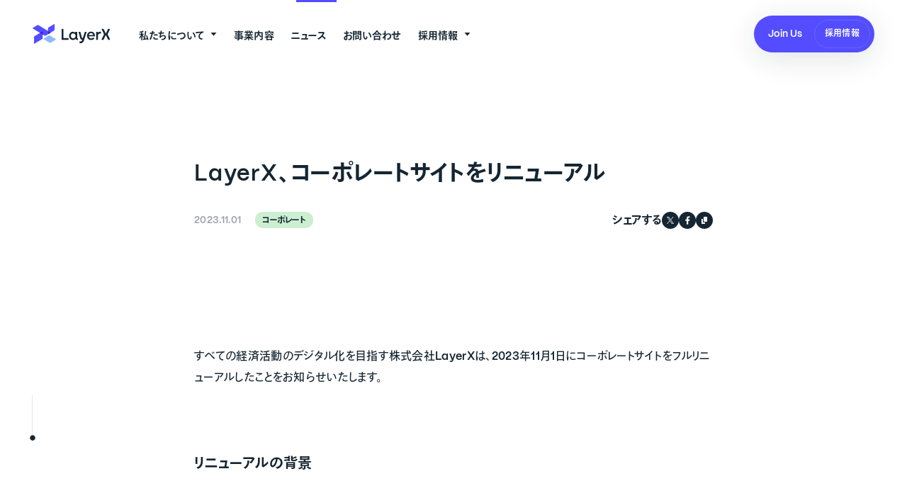

--- FILE ---
content_type: text/html; charset=UTF-8
request_url: https://layerx.co.jp/news/20231101/
body_size: 20166
content:
<!DOCTYPE html>
<html lang="ja">
	<head>
		<!-- Google Tag Manager -->
<script>
	(function(w,d,s,l,i){w[l]=w[l]||[];w[l].push({'gtm.start':new
	Date().getTime(),event:'gtm.js'});var
	f=d.getElementsByTagName(s)[0],j=d.createElement(s),dl=l!='dataLayer'?'&l='+l:'';j.async=true;j.src='https://www.googletagmanager.com/gtm.js?id='+i+dl;f.parentNode.insertBefore(j,f);})(window,document,'script','dataLayer','GTM-M7L79SX');
</script>
<!-- End Google Tag Manager -->


		<script src="https://webfont.fontplus.jp/accessor/script/fontplus.js?ILmJzdydP9g%3D&box=pF~txbMhiJU%3D&aa=1&ab=1"></script>

		<meta charset="UTF-8" />
		<meta name="viewport" content="width=device-width" />
		<meta name="format-detection" content="telephone=no" />

		<meta name='robots' content='index, follow, max-image-preview:large, max-snippet:-1, max-video-preview:-1' />

	<!-- This site is optimized with the Yoast SEO plugin v22.8 - https://yoast.com/wordpress/plugins/seo/ -->
	<title>LayerX、コーポレートサイトをリニューアル / ニュース / 株式会社LayerX</title>
	<meta name="description" content="LayerXは創業5周年に際し、2023年8月にコーポレートブランドのリニューアルを行いました。その際、最も大切にしたものが「LayerXは新しい事業を立ち上げ続け、それをテクノロジーの力で加速させる」という価値観でした。 &nbsp; 法人支出管理サービス「バクラク」シリ..." />
	<link rel="canonical" href="https://layerx.co.jp/news/20231101/" />
	<meta property="og:locale" content="ja_JP" />
	<meta property="og:type" content="article" />
	<meta property="og:title" content="LayerX、コーポレートサイトをリニューアル / ニュース / 株式会社LayerX" />
	<meta property="og:description" content="LayerXは創業5周年に際し、2023年8月にコーポレートブランドのリニューアルを行いました。その際、最も大切にしたものが「LayerXは新しい事業を立ち上げ続け、それをテクノロジーの力で加速させる」という価値観でした。 &nbsp; 法人支出管理サービス「バクラク」シリ..." />
	<meta property="og:url" content="https://layerx.co.jp/news/20231101/" />
	<meta property="og:site_name" content="株式会社LayerX" />
	<meta property="article:publisher" content="https://www.facebook.com/LayerXcom/" />
	<meta property="article:modified_time" content="2023-11-01T03:18:10+00:00" />
	<meta property="og:image" content="https://layerx.co.jp/wp-content/uploads/2023/10/20231101_Press_CorpsiteRenewal_ogp-2.png" />
	<meta property="og:image:width" content="1200" />
	<meta property="og:image:height" content="630" />
	<meta property="og:image:type" content="image/png" />
	<meta name="twitter:card" content="summary_large_image" />
	<meta name="twitter:site" content="@LayerXcom" />
	<script type="application/ld+json" class="yoast-schema-graph">{"@context":"https://schema.org","@graph":[{"@type":"WebPage","@id":"https://layerx.co.jp/news/20231101/","url":"https://layerx.co.jp/news/20231101/","name":"LayerX、コーポレートサイトをリニューアル | ニュース | 株式会社LayerX","isPartOf":{"@id":"https://layerx.co.jp/#website"},"primaryImageOfPage":{"@id":"https://layerx.co.jp/news/20231101/#primaryimage"},"image":{"@id":"https://layerx.co.jp/news/20231101/#primaryimage"},"thumbnailUrl":"https://layerx.co.jp/wp-content/uploads/2023/10/20231101_Press_CorpsiteRenewal_ogp-2.png","datePublished":"2023-11-01T03:00:00+00:00","dateModified":"2023-11-01T03:18:10+00:00","description":"LayerXは創業5周年に際し、2023年8月にコーポレートブランドのリニューアルを行いました。その際、最も大切にしたものが「LayerXは新しい事業を立ち上げ続け、それをテクノロジーの力で加速させる」という価値観でした。 &nbsp; 法人支出管理サービス「バクラク」シリ...","breadcrumb":{"@id":"https://layerx.co.jp/news/20231101/#breadcrumb"},"inLanguage":"ja","potentialAction":[{"@type":"ReadAction","target":["https://layerx.co.jp/news/20231101/"]}]},{"@type":"ImageObject","inLanguage":"ja","@id":"https://layerx.co.jp/news/20231101/#primaryimage","url":"https://layerx.co.jp/wp-content/uploads/2023/10/20231101_Press_CorpsiteRenewal_ogp-2.png","contentUrl":"https://layerx.co.jp/wp-content/uploads/2023/10/20231101_Press_CorpsiteRenewal_ogp-2.png","width":1200,"height":630},{"@type":"BreadcrumbList","@id":"https://layerx.co.jp/news/20231101/#breadcrumb","itemListElement":[{"@type":"ListItem","position":1,"name":"ホーム","item":"https://layerx.co.jp/"},{"@type":"ListItem","position":2,"name":"ニュース","item":"https://layerx.co.jp/news/"},{"@type":"ListItem","position":3,"name":"LayerX、コーポレートサイトをリニューアル"}]},{"@type":"WebSite","@id":"https://layerx.co.jp/#website","url":"https://layerx.co.jp/","name":"株式会社LayerX","description":"","publisher":{"@id":"https://layerx.co.jp/#organization"},"potentialAction":[{"@type":"SearchAction","target":{"@type":"EntryPoint","urlTemplate":"https://layerx.co.jp/?s={search_term_string}"},"query-input":"required name=search_term_string"}],"inLanguage":"ja"},{"@type":"Organization","@id":"https://layerx.co.jp/#organization","name":"株式会社LayerX","url":"https://layerx.co.jp/","logo":{"@type":"ImageObject","inLanguage":"ja","@id":"https://layerx.co.jp/#/schema/logo/image/","url":"https://layerx.co.jp/wp-content/uploads/2023/10/cropped-Icon_Square.png","contentUrl":"https://layerx.co.jp/wp-content/uploads/2023/10/cropped-Icon_Square.png","width":512,"height":512,"caption":"株式会社LayerX"},"image":{"@id":"https://layerx.co.jp/#/schema/logo/image/"},"sameAs":["https://www.facebook.com/LayerXcom/","https://x.com/LayerXcom"]}]}</script>
	<!-- / Yoast SEO plugin. -->


<link rel="alternate" title="oEmbed (JSON)" type="application/json+oembed" href="https://layerx.co.jp/wp-json/oembed/1.0/embed?url=https%3A%2F%2Flayerx.co.jp%2Fnews%2F20231101%2F" />
<link rel="alternate" title="oEmbed (XML)" type="text/xml+oembed" href="https://layerx.co.jp/wp-json/oembed/1.0/embed?url=https%3A%2F%2Flayerx.co.jp%2Fnews%2F20231101%2F&#038;format=xml" />
<style id='wp-img-auto-sizes-contain-inline-css'>
img:is([sizes=auto i],[sizes^="auto," i]){contain-intrinsic-size:3000px 1500px}
/*# sourceURL=wp-img-auto-sizes-contain-inline-css */
</style>
<style id='wp-emoji-styles-inline-css'>

	img.wp-smiley, img.emoji {
		display: inline !important;
		border: none !important;
		box-shadow: none !important;
		height: 1em !important;
		width: 1em !important;
		margin: 0 0.07em !important;
		vertical-align: -0.1em !important;
		background: none !important;
		padding: 0 !important;
	}
/*# sourceURL=wp-emoji-styles-inline-css */
</style>
<style id='wp-block-library-inline-css'>
:root{--wp-block-synced-color:#7a00df;--wp-block-synced-color--rgb:122,0,223;--wp-bound-block-color:var(--wp-block-synced-color);--wp-editor-canvas-background:#ddd;--wp-admin-theme-color:#007cba;--wp-admin-theme-color--rgb:0,124,186;--wp-admin-theme-color-darker-10:#006ba1;--wp-admin-theme-color-darker-10--rgb:0,107,160.5;--wp-admin-theme-color-darker-20:#005a87;--wp-admin-theme-color-darker-20--rgb:0,90,135;--wp-admin-border-width-focus:2px}@media (min-resolution:192dpi){:root{--wp-admin-border-width-focus:1.5px}}.wp-element-button{cursor:pointer}:root .has-very-light-gray-background-color{background-color:#eee}:root .has-very-dark-gray-background-color{background-color:#313131}:root .has-very-light-gray-color{color:#eee}:root .has-very-dark-gray-color{color:#313131}:root .has-vivid-green-cyan-to-vivid-cyan-blue-gradient-background{background:linear-gradient(135deg,#00d084,#0693e3)}:root .has-purple-crush-gradient-background{background:linear-gradient(135deg,#34e2e4,#4721fb 50%,#ab1dfe)}:root .has-hazy-dawn-gradient-background{background:linear-gradient(135deg,#faaca8,#dad0ec)}:root .has-subdued-olive-gradient-background{background:linear-gradient(135deg,#fafae1,#67a671)}:root .has-atomic-cream-gradient-background{background:linear-gradient(135deg,#fdd79a,#004a59)}:root .has-nightshade-gradient-background{background:linear-gradient(135deg,#330968,#31cdcf)}:root .has-midnight-gradient-background{background:linear-gradient(135deg,#020381,#2874fc)}:root{--wp--preset--font-size--normal:16px;--wp--preset--font-size--huge:42px}.has-regular-font-size{font-size:1em}.has-larger-font-size{font-size:2.625em}.has-normal-font-size{font-size:var(--wp--preset--font-size--normal)}.has-huge-font-size{font-size:var(--wp--preset--font-size--huge)}.has-text-align-center{text-align:center}.has-text-align-left{text-align:left}.has-text-align-right{text-align:right}.has-fit-text{white-space:nowrap!important}#end-resizable-editor-section{display:none}.aligncenter{clear:both}.items-justified-left{justify-content:flex-start}.items-justified-center{justify-content:center}.items-justified-right{justify-content:flex-end}.items-justified-space-between{justify-content:space-between}.screen-reader-text{border:0;clip-path:inset(50%);height:1px;margin:-1px;overflow:hidden;padding:0;position:absolute;width:1px;word-wrap:normal!important}.screen-reader-text:focus{background-color:#ddd;clip-path:none;color:#444;display:block;font-size:1em;height:auto;left:5px;line-height:normal;padding:15px 23px 14px;text-decoration:none;top:5px;width:auto;z-index:100000}html :where(.has-border-color){border-style:solid}html :where([style*=border-top-color]){border-top-style:solid}html :where([style*=border-right-color]){border-right-style:solid}html :where([style*=border-bottom-color]){border-bottom-style:solid}html :where([style*=border-left-color]){border-left-style:solid}html :where([style*=border-width]){border-style:solid}html :where([style*=border-top-width]){border-top-style:solid}html :where([style*=border-right-width]){border-right-style:solid}html :where([style*=border-bottom-width]){border-bottom-style:solid}html :where([style*=border-left-width]){border-left-style:solid}html :where(img[class*=wp-image-]){height:auto;max-width:100%}:where(figure){margin:0 0 1em}html :where(.is-position-sticky){--wp-admin--admin-bar--position-offset:var(--wp-admin--admin-bar--height,0px)}@media screen and (max-width:600px){html :where(.is-position-sticky){--wp-admin--admin-bar--position-offset:0px}}

/*# sourceURL=wp-block-library-inline-css */
</style>
<link rel='stylesheet' id='layerx-style-css' href='https://layerx.co.jp/wp-content/themes/layerx/build/index.css?ver=db5a5483ec301ba65a8f' media='all' />
<script src="https://layerx.co.jp/wp-includes/js/dist/vendor/moment.min.js?ver=2.30.1" id="moment-js"></script>
<script id="moment-js-after">
moment.updateLocale( 'ja', {"months":["1\u6708","2\u6708","3\u6708","4\u6708","5\u6708","6\u6708","7\u6708","8\u6708","9\u6708","10\u6708","11\u6708","12\u6708"],"monthsShort":["1\u6708","2\u6708","3\u6708","4\u6708","5\u6708","6\u6708","7\u6708","8\u6708","9\u6708","10\u6708","11\u6708","12\u6708"],"weekdays":["\u65e5\u66dc\u65e5","\u6708\u66dc\u65e5","\u706b\u66dc\u65e5","\u6c34\u66dc\u65e5","\u6728\u66dc\u65e5","\u91d1\u66dc\u65e5","\u571f\u66dc\u65e5"],"weekdaysShort":["\u65e5","\u6708","\u706b","\u6c34","\u6728","\u91d1","\u571f"],"week":{"dow":1},"longDateFormat":{"LT":"g:i a","LTS":null,"L":null,"LL":"F j, Y","LLL":"Y\u5e74n\u6708j\u65e5 g:i A","LLLL":null}} );
//# sourceURL=moment-js-after
</script>
<script defer src='https://layerx.co.jp/wp-content/themes/layerx/build/index.js?ver=db5a5483ec301ba65a8f' id='layerx-script-js'></script>
<link rel="https://api.w.org/" href="https://layerx.co.jp/wp-json/" /><link rel="alternate" title="JSON" type="application/json" href="https://layerx.co.jp/wp-json/wp/v2/news/481" /><link rel="EditURI" type="application/rsd+xml" title="RSD" href="https://layerx.co.jp/xmlrpc.php?rsd" />
<meta name="generator" content="WordPress 6.9" />
<link rel='shortlink' href='https://layerx.co.jp/?p=481' />
<link rel="icon" href="https://layerx.co.jp/wp-content/uploads/2023/10/cropped-Icon_Square-150x150.png" sizes="32x32" />
<link rel="icon" href="https://layerx.co.jp/wp-content/uploads/2023/10/cropped-Icon_Square-300x300.png" sizes="192x192" />
<link rel="apple-touch-icon" href="https://layerx.co.jp/wp-content/uploads/2023/10/cropped-Icon_Square-300x300.png" />
<meta name="msapplication-TileImage" content="https://layerx.co.jp/wp-content/uploads/2023/10/cropped-Icon_Square-300x300.png" />

	</head>

	<body x-cloak
		class="wp-singular news-template-default single single-news postid-481 wp-embed-responsive wp-theme-layerx bg-white "
		data-page-identifier="news"
		:class="$store.status.touchable ? 'is-touchDevice' : ''"
		x-data="app"
		x-bind="trigger"
		style="--img-blank:url('https://layerx.co.jp/wp-content/themes/layerx/assets/images/icon_blank.svg');">
		<div class="opacity-0 _page-cover"
			:class="$store.status.webfontLoaded ? '!opacity-100' : ''">
						<div class="__overflow-hidden">
				<section class="fixed inset-0 z-[1000]" data-svg-graphics>
	
<div class="absolute c-svg-graphic  svg-graphic svg-graphic1 -hide"
	data-color="1">
	<div class="c-svg-graphic-checker"></div>
	<div class="c-svg-graphic-checker-out"></div>
			<svg version="1.1"
			xmlns="http://www.w3.org/2000/svg"
			xmlns:xlink="http://www.w3.org/1999/xlink"
			x="0px"
			y="0px"
			width="2337px"
			height="70px"
			viewBox="0 0 2337.6 70.9"
			style="enable-background:new 0 0 2337.6 70.9;"
			xml:space="preserve">
			<g class="mainPathG">
				<path class="mainPath"
					d="M2337.1,6l-34.6,59.9c-1.8,3.1-5.1,5-8.7,5L4,70.9c-3.1,0-5-3.3-3.5-6L35.1,5c1.8-3.1,5.1-5,8.7-5l2289.8,0C2336.7,0,2338.6,3.3,2337.1,6z" />
			</g>
			<mask>
				<path class="maskPath"
					d="M2337.1,6l-34.6,59.9c-1.8,3.1-5.1,5-8.7,5L4,70.9c-3.1,0-5-3.3-3.5-6L35.1,5c1.8-3.1,5.1-5,8.7-5l2289.8,0C2336.7,0,2338.6,3.3,2337.1,6z" />
			</mask>
		</svg>
	</div>

			
<div class="absolute c-svg-graphic  svg-graphic svg-graphic4 -reverse -hide"
	data-color="4">
	<div class="c-svg-graphic-checker"></div>
	<div class="c-svg-graphic-checker-out"></div>
			<svg version="1.1"
			xmlns="http://www.w3.org/2000/svg"
			xmlns:xlink="http://www.w3.org/1999/xlink"
			x="0px"
			y="0px"
			width="2337px"
			height="70px"
			viewBox="0 0 2337.6 70.9"
			style="enable-background:new 0 0 2337.6 70.9;"
			xml:space="preserve">
			<g class="mainPathG">
				<path class="mainPath"
					d="M2337.1,6l-34.6,59.9c-1.8,3.1-5.1,5-8.7,5L4,70.9c-3.1,0-5-3.3-3.5-6L35.1,5c1.8-3.1,5.1-5,8.7-5l2289.8,0C2336.7,0,2338.6,3.3,2337.1,6z" />
			</g>
			<mask>
				<path class="maskPath"
					d="M2337.1,6l-34.6,59.9c-1.8,3.1-5.1,5-8.7,5L4,70.9c-3.1,0-5-3.3-3.5-6L35.1,5c1.8-3.1,5.1-5,8.7-5l2289.8,0C2336.7,0,2338.6,3.3,2337.1,6z" />
			</mask>
		</svg>
	</div>

</section>

				<div class="🐛">


<!-- prettier-ignore -->
<template x-if="$store.status.isDebugGuide" x-on:keydown.window="$store.status.toggleOnGKey($event)">
	<div class="fixed top-0 left-0 w-full h-screen pointer-events-none z-[500]">
		<div class="_grid-28  h-[100vh] " >
						<div class="[&:nth-child(odd)]:bg-blue/[0.2]"></div>
						<div class="[&:nth-child(odd)]:bg-blue/[0.2]"></div>
						<div class="[&:nth-child(odd)]:bg-blue/[0.2]"></div>
						<div class="[&:nth-child(odd)]:bg-blue/[0.2]"></div>
						<div class="[&:nth-child(odd)]:bg-blue/[0.2]"></div>
						<div class="[&:nth-child(odd)]:bg-blue/[0.2]"></div>
						<div class="[&:nth-child(odd)]:bg-blue/[0.2]"></div>
						<div class="[&:nth-child(odd)]:bg-blue/[0.2]"></div>
						<div class="[&:nth-child(odd)]:bg-blue/[0.2]"></div>
						<div class="[&:nth-child(odd)]:bg-blue/[0.2]"></div>
						<div class="[&:nth-child(odd)]:bg-blue/[0.2]"></div>
						<div class="[&:nth-child(odd)]:bg-blue/[0.2]"></div>
						<div class="[&:nth-child(odd)]:bg-blue/[0.2]"></div>
						<div class="[&:nth-child(odd)]:bg-blue/[0.2]"></div>
						<div class="[&:nth-child(odd)]:bg-blue/[0.2]"></div>
						<div class="[&:nth-child(odd)]:bg-blue/[0.2]"></div>
						<div class="[&:nth-child(odd)]:bg-blue/[0.2]"></div>
						<div class="[&:nth-child(odd)]:bg-blue/[0.2]"></div>
						<div class="[&:nth-child(odd)]:bg-blue/[0.2]"></div>
						<div class="[&:nth-child(odd)]:bg-blue/[0.2]"></div>
						<div class="[&:nth-child(odd)]:bg-blue/[0.2]"></div>
						<div class="[&:nth-child(odd)]:bg-blue/[0.2]"></div>
						<div class="[&:nth-child(odd)]:bg-blue/[0.2]"></div>
						<div class="[&:nth-child(odd)]:bg-blue/[0.2]"></div>
						<div class="[&:nth-child(odd)]:bg-blue/[0.2]"></div>
						<div class="[&:nth-child(odd)]:bg-blue/[0.2]"></div>
						<div class="[&:nth-child(odd)]:bg-blue/[0.2]"></div>
						<div class="[&:nth-child(odd)]:bg-blue/[0.2]"></div>
					</div>
	</div>
</template>



<template x-if="$store.status.isDebug" x-on:keydown.window="$store.status.toggleOnDKey($event)">
	<div class=" bg-gray/[0.9] rounded fixed bottom-[50px] left-[50px] _text-label-xs w-[300px] p-12 z-[5000]" >
				<p class="_divider py-5">$store.status.domContentLoaded: <span class="" x-text="$store.status.domContentLoaded"></span></p>
				<p class="_divider py-5">$store.status.touchable: <span class="" x-text="$store.status.touchable"></span></p>
				<p class="_divider py-5">$store.status.headerPopupOpen: <span class="" x-text="$store.status.headerPopupOpen"></span></p>
				<p class="_divider py-5">$store.status.siteMenuOpen: <span class="" x-text="$store.status.siteMenuOpen"></span></p>
				<p class="_divider py-5">$store.status.headerPcShow: <span class="" x-text="$store.status.headerPcShow"></span></p>
				<p class="_divider py-5">$store.status.jobsButtonShow: <span class="" x-text="$store.status.jobsButtonShow"></span></p>
				<p class="_divider py-5">$store.status.headerPopupEnter: <span class="" x-text="$store.status.headerPopupEnter"></span></p>
				<p class="_divider py-5">$store.status.spotifySheetOpen: <span class="" x-text="$store.status.spotifySheetOpen"></span></p>
				<p class="_divider py-5">$store.status.siteMenuSheetOpen: <span class="" x-text="$store.status.siteMenuSheetOpen"></span></p>
				<p class="_divider py-5">$store.status.teamSheetOpen: <span class="" x-text="$store.status.teamSheetOpen"></span></p>
						<pre class="py-5">
scroll: {
	isSmoothScroll: <span class="" x-text="$store.status.scroll.isSmoothScroll"></span>,
	scroll: <span class="" x-text="$store.status.scroll.scroll"></span>,
	limit: <span class="" x-text="$store.status.scroll.limit"></span>,
	velocity: <span class="" x-text="$store.status.scroll.velocity"></span>,
	progress: <span class="" x-text="$store.status.scroll.progress"></span>,
	direction: <span class="" x-text="$store.status.scroll.direction"></span>,
	isScrolling: <span class="" x-text="$store.status.scroll.isScrolling"></span>,
},
	</pre>

		<ul class="[&>li]:mt-10 [&>li:first-child]:mt-0 mt-30 text-10 font-bold">
			<li>
				<button class="border p-6 rounded text-10 font-bold"
					x-on:click="scrollTo('top',{'offset':0,'duration': 0.8})"
					type="button">
				page top
				</button>
				<a class="border p-6 rounded text-10 font-bold"
					x-on:click="scrollTo('top',{'offset':0,'duration': 0.8})"
				>
				page top
				</a>
			</li>
		</ul>
	</div>
</template>


</div>

				<svg xmlns="http://www.w3.org/2000/svg" class="hidden">
	<symbol id="arrow" viewBox="0 0 12 12">
		<path d="M6.53922 1L11 5.95M11 5.95L6.53922 10.9M11 5.95H1"
			class="stroke-current"
			stroke-width="2"
			stroke-linecap="round"
			stroke-linejoin="round" />
	</symbol>

	<symbol id="close" viewBox="0 0 24 24">
		<path d="M16 8L8 16"
			stroke="#534DFF"
			stroke-width="2"
			stroke-linecap="round" />
		<path d="M16 16L8 8"
			stroke="#534DFF"
			stroke-width="2"
			stroke-linecap="round" />
	</symbol>
	<symbol viewBox="0 0 16 16" fill="none" id="close02">
		<rect opacity="0.12" x="0.5" y="0.5" width="15" height="15" rx="7.5" stroke="#152632"/>
		<path d="M10.2059 10.3134L5.89258 6" stroke="#534DFF" stroke-linecap="round" stroke-linejoin="round"/>
		<path d="M5.89368 10.3134L10.207 6" stroke="#534DFF" stroke-linecap="round" stroke-linejoin="round"/>
	</symbol>
		

	<symbol id="chevron-down" viewBox="0 0 9 5">
		<path d="M4.49854 4.57922L0.601422 0.0792229L8.39565 0.0792236L4.49854 4.57922Z"
			class="fill-current" />
	</symbol>

	<symbol id="logo" viewBox="0 0 32 28">
		<path d="M23.4697 25.9306L15.1333 20.9858C14.8462 20.8159 14.8462 20.3906 15.1333 20.2207L22.3328 15.9522C22.6776 15.7472 23.1035 15.7472 23.4483 15.9522L31.7847 20.897C32.0718 21.0669 32.0718 21.4922 31.7847 21.6621L24.5852 25.9306C24.2404 26.1356 23.8145 26.1356 23.4697 25.9306Z"
			fill="#8DBBFF" />
		<path d="M2.49866 17.1591L13.1451 10.8474C13.4323 10.6775 13.791 10.8901 13.791 11.2299V19.7658C13.791 20.1746 13.5785 20.5528 13.2337 20.7578L2.58726 27.0695C2.3001 27.2394 1.94141 27.0267 1.94141 26.6869V18.1511C1.94141 17.7422 2.15384 17.3641 2.49866 17.1591Z"
			fill="#534DFF" />
		<path d="M21.8239 5.42245L29.4034 0.930364C29.6906 0.760458 30.0492 0.973114 30.0492 1.31293V8.5235C30.0492 8.93237 29.8368 9.31054 29.4909 9.51553L21.9115 14.0076C21.6243 14.1775 21.2656 13.9649 21.2656 13.625V6.41448C21.2656 6.00561 21.4781 5.62743 21.8239 5.42245Z"
			fill="#534DFF" />
		<path d="M16.6673 16.462L0.216709 6.79598C-0.0715235 6.62717 -0.0725913 6.20076 0.215641 6.02976L6.66565 2.20634C7.00939 2.00245 7.4332 2.00135 7.77801 2.20414L24.2201 11.8756C24.5083 12.0455 24.5083 12.4708 24.2212 12.6418L17.7797 16.4609C17.4359 16.6648 17.0121 16.6658 16.6684 16.4631L16.6673 16.462Z"
			fill="#534DFF" />
		<path d="M13.1475 10.8474L10.1445 12.6275L13.7923 14.7716V11.231C13.7923 10.8912 13.4336 10.6785 13.1464 10.8485L13.1475 10.8474Z"
			fill="#4111FF" />
		<path d="M24.2173 11.8745L21.2656 10.1382V13.624C21.2656 13.9638 21.6243 14.1765 21.9115 14.0066L24.2291 12.6331C24.5056 12.4588 24.5013 12.0411 24.2173 11.8745Z"
			fill="#4111FF" />
	</symbol>

	
	<symbol id="external" viewBox="0 0 52 52">
		<rect x="15.1667"
			y="23.8333"
			width="15.1667"
			height="10.8333"
			rx="1.08333"
			fill="#534DFF" />
		<path d="M22.75 17.3333C22.1517 17.3333 21.6667 17.8184 21.6667 18.4167V20.5833C21.6667 21.1816 22.1517 21.6667 22.75 21.6667H31.4167C32.015 21.6667 32.5 22.1517 32.5 22.75V27.0833C32.5 27.6816 32.985 28.1667 33.5833 28.1667H35.75C36.3483 28.1667 36.8333 27.6816 36.8333 27.0833V18.4167C36.8333 17.8184 36.3483 17.3333 35.75 17.3333H22.75Z"
			fill="#534DFF" />
	</symbol>

	<symbol id="share" viewBox="0 0 24 24" fill="none">
		<circle cx="15" cy="8" r="1.5" fill="#534DFF" stroke="#534DFF" />
		<circle cx="7" cy="12" r="1.5" fill="#534DFF" stroke="#534DFF" />
		<circle cx="15" cy="16" r="1.5" fill="#534DFF" stroke="#534DFF" />
		<path d="M15 8L7 12L15 16"
			stroke="#534DFF"
			stroke-width="2"
			stroke-linejoin="round" />
	</symbol>
	<symbol id="download" viewBox="0 0 25 24" fill="none">
		<path d="M16.4492 10.5392L12.4992 14M12.4992 14L8.54922 10.5392M12.4992 14L12.4992 6"
			class="stroke-current"
			stroke-width="2"
			stroke-linecap="round"
			stroke-linejoin="round" />
		<path d="M8.5 17H16.5"
			class="stroke-current"
			stroke-width="2"
			stroke-linecap="round" />
	</symbol>

	<symbol id="pause" viewBox="0 0 24 24">
		<svg width="24"
			height="24"
			viewBox="0 0 24 24"
			fill="none"
			xmlns="http://www.w3.org/2000/svg">
			<rect width="24" height="24" rx="12" fill="var(--pause-bg-color)" />
			<path d="M15.75 11.567C16.0833 11.7594 16.0833 12.2406 15.75 12.433L9.75 15.8971C9.41667 16.0896 9 15.849 9 15.4641L9 8.5359C9 8.151 9.41667 7.91044 9.75 8.10289L15.75 11.567Z"
				fill="var(--pause-text-color)" />
		</svg>
	</symbol>
	<symbol id="resume" viewBox="0 0 24 25" fill="none">
		<g clip-path="url(#clip0_776_1484)">
			<path d="M12 0.635498C5.37 0.635498 0 6.0055 0 12.6355C0 19.2655 5.37 24.6355 12 24.6355C18.63 24.6355 24 19.2655 24 12.6355C24 6.0055 18.63 0.635498 12 0.635498ZM11 16.6355H8V8.6355H11V16.6355ZM16 16.6355H13V8.6355H16V16.6355Z" fill="var(--pause-bg-color)"/>
		</g>
		<defs>
			<clipPath id="clip0_776_1484">
				<rect width="24" height="24" fill="var(--pause-text-color)" transform="translate(0 0.635498)"/>
			</clipPath>
		</defs>
	</symbol>
	<symbol id="nowplaying" viewBox="0 0 24 24">
		<rect width="24" height="24" rx="12" fill="var(--pause-bg-color)" />
		<rect x="5" y="10" width="2" rx="1" fill="var(--pause-text-color)">
			<animate attributeName="height"
				values="4;7;3;6;4"
				dur="1s"
				repeatCount="indefinite" />
			<animate attributeName="y"
				values="10;8;11;9;10"
				dur="1s"
				repeatCount="indefinite" />
		</rect>
		<rect x="8" y="6" width="2" rx="1" fill="var(--pause-text-color)">
			<animate attributeName="height"
				values="12;10;13;11;12"
				dur="1.2s"
				repeatCount="indefinite" />
			<animate attributeName="y"
				values="6;7;5;6;6"
				dur="1.2s"
				repeatCount="indefinite" />
		</rect>
		<rect x="11" y="9" width="2" rx="1" fill="var(--pause-text-color)">
			<animate attributeName="height"
				values="6;9;5;7;6"
				dur="1.4s"
				repeatCount="indefinite" />
			<animate attributeName="y"
				values="9;8;10;9;9"
				dur="1.4s"
				repeatCount="indefinite" />
		</rect>
		<rect x="14" y="7" width="2" rx="1" fill="var(--pause-text-color)">
			<animate attributeName="height"
				values="12;10;13;11;12"
				dur="1s"
				repeatCount="indefinite" />
			<animate attributeName="y"
				values="6;7;5;6;6"
				dur="1.2s"
				repeatCount="indefinite" />
		</rect>
		<rect x="17" y="10" width="2" rx="1" fill="var(--pause-text-color)">
			<animate attributeName="height"
				values="4;7;3;6;4"
				dur="1s"
				repeatCount="indefinite" />
			<animate attributeName="y"
				values="10;8;11;9;10"
				dur="1s"
				repeatCount="indefinite" />
		</rect>
	</symbol>
	<symbol id="pause2" viewBox="0 0 24 24" fill="none">
		<g clip-path="url(#clip0_712_1503)">
			<path d="M12 24C18.6274 24 24 18.6274 24 12C24 5.37258 18.6274 0 12 0C5.37258 0 0 5.37258 0 12C0 18.6274 5.37258 24 12 24Z" fill="var(--pause-bg-color)"/>
			<path d="M3.28059 12C3.28059 9.51033 4.33176 7.26967 6.01364 5.67631L5.06205 4.67493C3.12014 6.51725 1.89746 9.11753 1.89746 12C1.89746 14.8824 3.12014 17.4827 5.06205 19.325L6.01364 18.3236C4.33729 16.7358 3.28059 14.4896 3.28059 12Z" fill="var(--pause-text-color)"/>
			<path d="M5.63182 11.9999C5.63182 10.1852 6.40084 8.54761 7.62352 7.38578L6.67193 6.3844C5.17816 7.79519 4.24316 9.79242 4.24316 11.9999C4.24316 14.2074 5.17816 16.2046 6.67193 17.6209L7.62352 16.6195C6.40084 15.4577 5.62629 13.8201 5.62629 12.0054L5.63182 11.9999Z" fill="var(--pause-text-color)"/>
			<path d="M8.07746 11.9999C8.07746 10.8823 8.55326 9.86986 9.30568 9.15617L8.35409 8.15479C7.33057 9.12297 6.69434 10.4895 6.69434 11.9999C6.69434 13.5102 7.33611 14.8768 8.35409 15.845L9.30568 14.8436C8.55326 14.1299 8.07746 13.1174 8.07746 11.9999Z" fill="var(--pause-text-color)"/>
			<path d="M20.7194 12C20.7194 14.4896 19.6682 16.7303 17.9863 18.3236L18.9379 19.325C20.8798 17.4827 22.1025 14.8824 22.1025 12C22.1025 9.11753 20.8798 6.51725 18.9379 4.67493L17.9863 5.67631C19.6627 7.26414 20.7194 9.51033 20.7194 12Z" fill="var(--pause-text-color)"/>
			<path d="M18.3677 11.9999C18.3677 13.8146 17.5987 15.4522 16.376 16.614L17.3276 17.6154C18.8213 16.2046 19.7563 14.2074 19.7563 11.9999C19.7563 9.79246 18.8213 7.79523 17.3276 6.37891L16.376 7.38029C17.5987 8.54212 18.3732 10.1797 18.3732 11.9944L18.3677 11.9999Z" fill="var(--pause-text-color)"/>
			<path d="M15.9226 11.9999C15.9226 13.1174 15.4468 14.1299 14.6943 14.8436L15.6459 15.845C16.6694 14.8768 17.3057 13.5102 17.3057 11.9999C17.3057 10.4895 16.6639 9.12297 15.6459 8.15479L14.6943 9.15617C15.4468 9.86986 15.9226 10.8823 15.9226 11.9999Z" fill="var(--pause-text-color)"/>
		</g>
		<defs>
			<clipPath id="clip0_712_1503">
				<rect width="24" height="24" fill="var(--pause-text-color)"/>
			</clipPath>
		</defs>
	</symbol>
	<symbol viewBox="0 0 17 17" fill="none" id="circle">
		<circle cx="8.5" cy="8.5" r="8.5" fill="#FF1E00"/>
	</symbol>
	<symbol viewBox="0 0 24 24" fill="none" id="icon-facebook">
		<rect width="24" height="24" rx="12" fill="#152632"/>
		<path d="M15.4936 8.23162H14.5567C13.6377 8.23162 13.3432 8.7755 13.3432 9.33639V10.6621H15.4043L15.0742 12.7102H13.3432V17.6476H11.0233V12.7102H9.14062V10.6621H11.0233V9.10694C11.0233 7.33081 12.1297 6.35352 13.825 6.35352C14.637 6.35352 15.4846 6.48949 15.4846 6.48949V8.23162H15.4936Z" fill="white"/>
	</symbol>
	<symbol width="24" height="24" viewBox="0 0 24 24" fill="none" id="icon-x">
		<rect width="24" height="24" rx="12" fill="#152632"/>
		<g clip-path="url(#clip0_1198_10937)">
			<path d="M12.9513 11.2343L16.6741 7H15.7919L12.5595 10.6766L9.97775 7H7L10.9041 12.5597L7 17H7.88225L11.2958 13.1174L14.0223 17H17.0001L12.9513 11.2343H12.9515H12.9513ZM11.743 12.6086L11.3474 12.055L8.20008 7.6498H9.55508L12.0951 11.2049L12.4907 11.7585L15.7923 16.3796H14.4373L11.7431 12.6087V12.6085L11.743 12.6086Z" fill="white"/>
		</g>
		<defs>
			<clipPath id="clip0_1198_10937">
				<rect width="10" height="10" fill="white" transform="translate(7 7)"/>
			</clipPath>
		</defs>
	</symbol>
	<svg width="24" height="24" viewBox="0 0 24 24" fill="none" id="icon-clipboard">
		<rect width="24" height="24" rx="12" fill="#152632"/>
		<g clip-path="url(#clip0_1198_10942)">
			<path d="M15.5002 7H11.4998C11.2238 7 11 7.22376 11 7.49979V13.5002C11 13.7762 11.2238 14 11.4998 14H15.5002C15.7762 14 16 13.7762 16 13.5002V7.49979C16 7.22376 15.7762 7 15.5002 7Z" fill="white"/>
			<path d="M8 16.4994C8 16.7754 8.22379 16.9991 8.49979 16.9991H12.4998C12.7758 16.9991 12.9996 16.7754 12.9996 16.4994V15.4994C12.9996 15.2234 12.7758 14.9996 12.4998 14.9996H10.4998C10.2238 14.9996 10 14.7758 10 14.4998V10.4998C10 10.2238 9.77621 10 9.50021 10H8.49979C8.22379 10 8 10.2238 8 10.4998V16.4998V16.4994Z" fill="white"/>
		</g>
		<defs>
		<clipPath id="clip0_1198_10942">
			<rect width="8" height="10" fill="white" transform="translate(8 7)"/>
		</clipPath>
		</defs>
	</svg>


</svg>



								<div class="sm:block hidden w-full h-[calc(var(--loaded-vh,1vh)*100)] sm:h-screen absolute top-0 left-0 pointer-events-none">
					<button id="_p-index-mv-scroll-down"
x-on:click="scrollTo(window.innerHeight, {'duration' : 1.4})"
	class="_p-index-mv-scroll-down | absolute sp-only:right-20 bottom-[7.2%] sm:left-[3.2vw] sm:bottom-[6.4vw] z-[50] sm:block hidden" :class="$store.status.webfontLoaded ? 'is-show' : ''"
	aria-label="Scrollez">
	<div class="_p-index-mv-scroll-down__line1 | bg-gray900"></div>
	<span class="_visually-hidden">Scrollez</span>
	<span class="_p-index-mv-scroll-down__dot | bg-gray900"></span>
	<div class="_p-index-mv-scroll-down__line2 | bg-gray900"></div>
</button>

				</div>

				

				<div id="backdrop-blur"
					class="backdrop-blur-30 fixed left-0 top-0 w-screen h-screen z-[60]"
					:class="$store.status.headerPopupOpen ? 'is-show' : ''"></div>

				
<header class="relative z-[400]">
	<div class="hidden sm:block">
			</div>
		<div class="sm:hidden fixed top-0 w-full">
				<div class="_l-container flex items-center justify-between mt-12">
			<a href="https://layerx.co.jp" class="h-40 flex items-center">
				<img class="w-94"
					src="https://layerx.co.jp/wp-content/themes/layerx/assets/images/logo.svg"
					alt=""
					decoding="async" />
			</a>
						<button id="site-menu-open-button"
				class="_text-headline-en-m capitalize"
				aria-haspopup="true"
				aria-controls="popup-site-menu"
				x-bind:aria-expanded="$store.status.siteMenuSheetOpen ? 'true' :'false'"
				data-sheet-unique-id='siteMenu'
				x-on:click="sheetOpen('siteMenu')"
				type="button">
				menu
			</button>
		</div>

		
<div id="popup-site-menu">
		<div data-sheet-direction="top"
		class="sheet | fixed inset-0 m-auto z-[200]"
		:class="$store.status.siteMenuSheetOpen ? '' : 'pointer-events-none'"
		x-bind:aria-hidden="$store.status.siteMenuSheetOpen ? 'false' :'true'">
		<div class="absolute top-0 w-full h-full"
			x-on:click="sheetClose('siteMenu')"></div>

		<div data-sheet-contents
			class="w-full pb-[72px] bg-white z-[1] rounded-b-16 flex flex-col relative _shadow-1">
			<div class="site-menu__contents | bottom-[0] z-[1] mt-auto w-full">
				<div class="_l-container">
					<div class="flex items-center justify-between mt-12">
						<a href="https://layerx.co.jp" class="h-40 flex items-center">
							<img class="w-94"
								src="https://layerx.co.jp/wp-content/themes/layerx/assets/images/logo.svg"
								alt=""
								decoding="async" />
						</a>
						<div class="flex py-10 pl-10" x-on:click="sheetClose('siteMenu')">
							<svg class="w-16 h-16 inline-block shrink-0">
								<use xlink:href="#close02"></use>
							</svg>
						</div>
					</div>
					<div class="mt-50 _divider w-full h-1"></div>

					<nav aria-label="Main navigation" class="overflow-y-scroll">
						<ul class="mt-20">
															<li>
																												<dl class="">
											<dt class="_text-label-l mt-18">
												私たちについて
											</dt>
											<dd class="mt-22 mb-6">
												<ul role="list" class="pl-20">
																											<li>
															<a class="_text-label-m flex items-end py-10 justify-between"
																target="_self"
																href="https://layerx.co.jp/about/">
																<span>
																																			ミッション
																																	</span>
																


			

<div class="_arrow-circle _arrow-circle-s  | w-16 sm:w-20 h-16 sm:h-20 relative ml-10"
	style="--d:20;--circle_border_w:1.2">
	<svg class="_arrow-circle__back | absolute inset-0 m-auto opacity-[0.12] text-gray900"
		xmlns="http://www.w3.org/2000/svg"
		viewBox="0 0 20 20">
		<circle class="stroke-current"
			cx="10"
			cy="10"
			r="8.8"
			style="stroke-width: var(--circle_border_w)"
			fill="none" />
	</svg>

	<svg class="_arrow-circle__front text-blue"
		xmlns="http://www.w3.org/2000/svg"
		viewBox="0 0 20 20">
		<circle class="stroke-current"
			cx="10"
			cy="10"
			r="8.8"
			style="stroke-width: var(--circle_border_w)"
			fill="none" />
	</svg>

			<svg class="absolute inset-0 m-auto w-6 h-6  text-blue ">
			<use xlink:href="#arrow"></use>
		</svg>
	
	</div>


															</a>
																													</li>
																											<li>
															<a class="_text-label-m flex items-end py-10 justify-between"
																target="_self"
																href="https://layerx.co.jp/about/compass/">
																<span>
																																			行動指針
																																	</span>
																


			

<div class="_arrow-circle _arrow-circle-s  | w-16 sm:w-20 h-16 sm:h-20 relative ml-10"
	style="--d:20;--circle_border_w:1.2">
	<svg class="_arrow-circle__back | absolute inset-0 m-auto opacity-[0.12] text-gray900"
		xmlns="http://www.w3.org/2000/svg"
		viewBox="0 0 20 20">
		<circle class="stroke-current"
			cx="10"
			cy="10"
			r="8.8"
			style="stroke-width: var(--circle_border_w)"
			fill="none" />
	</svg>

	<svg class="_arrow-circle__front text-blue"
		xmlns="http://www.w3.org/2000/svg"
		viewBox="0 0 20 20">
		<circle class="stroke-current"
			cx="10"
			cy="10"
			r="8.8"
			style="stroke-width: var(--circle_border_w)"
			fill="none" />
	</svg>

			<svg class="absolute inset-0 m-auto w-6 h-6  text-blue ">
			<use xlink:href="#arrow"></use>
		</svg>
	
	</div>


															</a>
																													</li>
																											<li>
															<a class="_text-label-m flex items-end py-10 justify-between"
																target="_self"
																href="https://layerx.co.jp/about/company/">
																<span>
																																			会社概要
																																	</span>
																


			

<div class="_arrow-circle _arrow-circle-s  | w-16 sm:w-20 h-16 sm:h-20 relative ml-10"
	style="--d:20;--circle_border_w:1.2">
	<svg class="_arrow-circle__back | absolute inset-0 m-auto opacity-[0.12] text-gray900"
		xmlns="http://www.w3.org/2000/svg"
		viewBox="0 0 20 20">
		<circle class="stroke-current"
			cx="10"
			cy="10"
			r="8.8"
			style="stroke-width: var(--circle_border_w)"
			fill="none" />
	</svg>

	<svg class="_arrow-circle__front text-blue"
		xmlns="http://www.w3.org/2000/svg"
		viewBox="0 0 20 20">
		<circle class="stroke-current"
			cx="10"
			cy="10"
			r="8.8"
			style="stroke-width: var(--circle_border_w)"
			fill="none" />
	</svg>

			<svg class="absolute inset-0 m-auto w-6 h-6  text-blue ">
			<use xlink:href="#arrow"></use>
		</svg>
	
	</div>


															</a>
																													</li>
																											<li>
															<a class="_text-label-m flex items-end py-10 justify-between"
																target="_self"
																href="https://layerx.co.jp/about/team/">
																<span>
																																			経営メンバー
																																	</span>
																


			

<div class="_arrow-circle _arrow-circle-s  | w-16 sm:w-20 h-16 sm:h-20 relative ml-10"
	style="--d:20;--circle_border_w:1.2">
	<svg class="_arrow-circle__back | absolute inset-0 m-auto opacity-[0.12] text-gray900"
		xmlns="http://www.w3.org/2000/svg"
		viewBox="0 0 20 20">
		<circle class="stroke-current"
			cx="10"
			cy="10"
			r="8.8"
			style="stroke-width: var(--circle_border_w)"
			fill="none" />
	</svg>

	<svg class="_arrow-circle__front text-blue"
		xmlns="http://www.w3.org/2000/svg"
		viewBox="0 0 20 20">
		<circle class="stroke-current"
			cx="10"
			cy="10"
			r="8.8"
			style="stroke-width: var(--circle_border_w)"
			fill="none" />
	</svg>

			<svg class="absolute inset-0 m-auto w-6 h-6  text-blue ">
			<use xlink:href="#arrow"></use>
		</svg>
	
	</div>


															</a>
																													</li>
																											<li>
															<a class="_text-label-m flex items-end py-10 justify-between"
																target="_self"
																href="https://layerx.co.jp/about/deandi/">
																<span>
																																			DE＆Iポリシー
																																	</span>
																


			

<div class="_arrow-circle _arrow-circle-s  | w-16 sm:w-20 h-16 sm:h-20 relative ml-10"
	style="--d:20;--circle_border_w:1.2">
	<svg class="_arrow-circle__back | absolute inset-0 m-auto opacity-[0.12] text-gray900"
		xmlns="http://www.w3.org/2000/svg"
		viewBox="0 0 20 20">
		<circle class="stroke-current"
			cx="10"
			cy="10"
			r="8.8"
			style="stroke-width: var(--circle_border_w)"
			fill="none" />
	</svg>

	<svg class="_arrow-circle__front text-blue"
		xmlns="http://www.w3.org/2000/svg"
		viewBox="0 0 20 20">
		<circle class="stroke-current"
			cx="10"
			cy="10"
			r="8.8"
			style="stroke-width: var(--circle_border_w)"
			fill="none" />
	</svg>

			<svg class="absolute inset-0 m-auto w-6 h-6  text-blue ">
			<use xlink:href="#arrow"></use>
		</svg>
	
	</div>


															</a>
																													</li>
																									</ul>
											</dd>
										</dl>
																										</li>
															<li>
																		<div class="_divider w-full h-1"></div>
																																					<a class="_text-label-l flex items-center justify-between py-16"
											href="https://layerx.co.jp/business/">
											<span>事業内容</span>
											


			

<div class="_arrow-circle _arrow-circle-s  | w-16 sm:w-20 h-16 sm:h-20 relative ml-10"
	style="--d:20;--circle_border_w:1.2">
	<svg class="_arrow-circle__back | absolute inset-0 m-auto opacity-[0.12] text-gray900"
		xmlns="http://www.w3.org/2000/svg"
		viewBox="0 0 20 20">
		<circle class="stroke-current"
			cx="10"
			cy="10"
			r="8.8"
			style="stroke-width: var(--circle_border_w)"
			fill="none" />
	</svg>

	<svg class="_arrow-circle__front text-blue"
		xmlns="http://www.w3.org/2000/svg"
		viewBox="0 0 20 20">
		<circle class="stroke-current"
			cx="10"
			cy="10"
			r="8.8"
			style="stroke-width: var(--circle_border_w)"
			fill="none" />
	</svg>

			<svg class="absolute inset-0 m-auto w-6 h-6  text-blue ">
			<use xlink:href="#arrow"></use>
		</svg>
	
	</div>


										</a>
																	</li>
															<li>
																		<div class="_divider w-full h-1"></div>
																																					<a class="_text-label-l flex items-center justify-between py-16"
											href="https://layerx.co.jp/news/">
											<span>ニュース</span>
											


			

<div class="_arrow-circle _arrow-circle-s  | w-16 sm:w-20 h-16 sm:h-20 relative ml-10"
	style="--d:20;--circle_border_w:1.2">
	<svg class="_arrow-circle__back | absolute inset-0 m-auto opacity-[0.12] text-gray900"
		xmlns="http://www.w3.org/2000/svg"
		viewBox="0 0 20 20">
		<circle class="stroke-current"
			cx="10"
			cy="10"
			r="8.8"
			style="stroke-width: var(--circle_border_w)"
			fill="none" />
	</svg>

	<svg class="_arrow-circle__front text-blue"
		xmlns="http://www.w3.org/2000/svg"
		viewBox="0 0 20 20">
		<circle class="stroke-current"
			cx="10"
			cy="10"
			r="8.8"
			style="stroke-width: var(--circle_border_w)"
			fill="none" />
	</svg>

			<svg class="absolute inset-0 m-auto w-6 h-6  text-blue ">
			<use xlink:href="#arrow"></use>
		</svg>
	
	</div>


										</a>
																	</li>
															<li>
																		<div class="_divider w-full h-1"></div>
																																					<a class="_text-label-l flex items-center justify-between py-16"
											href="https://layerx.co.jp/contact/">
											<span>お問い合わせ</span>
											


			

<div class="_arrow-circle _arrow-circle-s  | w-16 sm:w-20 h-16 sm:h-20 relative ml-10"
	style="--d:20;--circle_border_w:1.2">
	<svg class="_arrow-circle__back | absolute inset-0 m-auto opacity-[0.12] text-gray900"
		xmlns="http://www.w3.org/2000/svg"
		viewBox="0 0 20 20">
		<circle class="stroke-current"
			cx="10"
			cy="10"
			r="8.8"
			style="stroke-width: var(--circle_border_w)"
			fill="none" />
	</svg>

	<svg class="_arrow-circle__front text-blue"
		xmlns="http://www.w3.org/2000/svg"
		viewBox="0 0 20 20">
		<circle class="stroke-current"
			cx="10"
			cy="10"
			r="8.8"
			style="stroke-width: var(--circle_border_w)"
			fill="none" />
	</svg>

			<svg class="absolute inset-0 m-auto w-6 h-6  text-blue ">
			<use xlink:href="#arrow"></use>
		</svg>
	
	</div>


										</a>
																	</li>
															<li>
																		<div class="_divider w-full h-1"></div>
																												<dl class="">
											<dt class="_text-label-l mt-18">
												採用情報
											</dt>
											<dd class="mt-22 mb-6">
												<ul role="list" class="pl-20">
																											<li>
															<a class="_text-label-m flex items-end py-10 justify-between"
																target="_self"
																href="https://layerx.co.jp/jobs/">
																<span>
																																			採用情報
																																	</span>
																


			

<div class="_arrow-circle _arrow-circle-s  | w-16 sm:w-20 h-16 sm:h-20 relative ml-10"
	style="--d:20;--circle_border_w:1.2">
	<svg class="_arrow-circle__back | absolute inset-0 m-auto opacity-[0.12] text-gray900"
		xmlns="http://www.w3.org/2000/svg"
		viewBox="0 0 20 20">
		<circle class="stroke-current"
			cx="10"
			cy="10"
			r="8.8"
			style="stroke-width: var(--circle_border_w)"
			fill="none" />
	</svg>

	<svg class="_arrow-circle__front text-blue"
		xmlns="http://www.w3.org/2000/svg"
		viewBox="0 0 20 20">
		<circle class="stroke-current"
			cx="10"
			cy="10"
			r="8.8"
			style="stroke-width: var(--circle_border_w)"
			fill="none" />
	</svg>

			<svg class="absolute inset-0 m-auto w-6 h-6  text-blue ">
			<use xlink:href="#arrow"></use>
		</svg>
	
	</div>


															</a>
																													</li>
																											<li>
															<a class="_text-label-m flex items-end py-10 justify-between"
																target="_blank"
																href="https://open.talentio.com/r/1/c/layerx/homes/3589">
																<span>
																																			募集職種一覧
																																	</span>
																


			

<div class="_arrow-circle _arrow-circle-s  | w-16 sm:w-20 h-16 sm:h-20 relative ml-10"
	style="--d:20;--circle_border_w:1.2">
	<svg class="_arrow-circle__back | absolute inset-0 m-auto opacity-[0.12] text-gray900"
		xmlns="http://www.w3.org/2000/svg"
		viewBox="0 0 20 20">
		<circle class="stroke-current"
			cx="10"
			cy="10"
			r="8.8"
			style="stroke-width: var(--circle_border_w)"
			fill="none" />
	</svg>

	<svg class="_arrow-circle__front text-blue"
		xmlns="http://www.w3.org/2000/svg"
		viewBox="0 0 20 20">
		<circle class="stroke-current"
			cx="10"
			cy="10"
			r="8.8"
			style="stroke-width: var(--circle_border_w)"
			fill="none" />
	</svg>

			<svg class="absolute inset-0 m-auto ">
			<use xlink:href="#external"></use>
		</svg>
	
	</div>


															</a>
																													</li>
																											<li>
															<a class="_text-label-m flex items-end py-10 justify-between"
																target="_blank"
																href="https://newgrads.layerx.co.jp/">
																<span>
																																			学生の皆さま
																																	</span>
																


			

<div class="_arrow-circle _arrow-circle-s  | w-16 sm:w-20 h-16 sm:h-20 relative ml-10"
	style="--d:20;--circle_border_w:1.2">
	<svg class="_arrow-circle__back | absolute inset-0 m-auto opacity-[0.12] text-gray900"
		xmlns="http://www.w3.org/2000/svg"
		viewBox="0 0 20 20">
		<circle class="stroke-current"
			cx="10"
			cy="10"
			r="8.8"
			style="stroke-width: var(--circle_border_w)"
			fill="none" />
	</svg>

	<svg class="_arrow-circle__front text-blue"
		xmlns="http://www.w3.org/2000/svg"
		viewBox="0 0 20 20">
		<circle class="stroke-current"
			cx="10"
			cy="10"
			r="8.8"
			style="stroke-width: var(--circle_border_w)"
			fill="none" />
	</svg>

			<svg class="absolute inset-0 m-auto ">
			<use xlink:href="#external"></use>
		</svg>
	
	</div>


															</a>
																													</li>
																									</ul>
											</dd>
										</dl>
																										</li>
													</ul>
					</nav>
					<div class="_divider w-full h-1"></div>
									</div>

				<div data-sheet-draggable-area
					class="absolute z-[1] bottom-0 inset-x-0 m-auto w-100 h-[72px] cursor-grab --bg-blueLight">
					<div class="absolute w-64 m-auto h-4 bg-gray400 rounded-full inset-x-0 bottom-20"></div>
				</div>
			</div>
		</div>
	</div>
</div>

	</div>

		<div class="sm:block hidden">
		

<div id="header-pc"
	x-cloak
	class="_header-pc | fixed top-0 _grid-28 w-full"
	:class="$store.status.headerPcShow ? 'is-show pointer-events-auto --_divider --overflow-hidden' : 'pointer-events-none'">
	<div class="col-start-2 col-end-[-2] flex justify-between items-center h-96 z-[1]">
		<div class="--relative w-full">
			<nav class="_header-pc__nav | flex items-center"
				aria-label="Main navigation"
				x-data="headerPc">
				<div class="hover-line | absolute bg-blue w-0 h-3 top-0"></div>

				<a href="https://layerx.co.jp" class="header-pc__logo | py-15 ">
					<img class="w-110"
						src="https://layerx.co.jp/wp-content/themes/layerx/assets/images/logo.svg"
						alt=""
						decoding="async" />
				</a>

				<ul class="ml-28 flex items-center [&>li]:shrink-0 [&>*]:mx-12 h-40 sm:h-96">
																	
																																																																																																																
																								

						<li class="header-pc__list-item    | h-full"
							
							x-bind="headerPcEventListener"
							aria-haspopup="true"
							aria-controls="popup-company"
							aria-expanded="false">
																													
							<a 
								class="_text-label-m h-full flex items-center text-black  _hover-anime-none  hover:cursor-default">
								<span class="pt-6">私たちについて</span>
																	<svg class="w-9 h-5 inline-block ml-8 shrink-0 text-black">
										<use xlink:href="#chevron-down"></use>
									</svg>
															</a>

															<div id="popup-company"
									class="header-pc__popup | absolute left-0 top-68 --pt-68 w-full  aria-hidden:pointer-events-none"
									x-bind:aria-hidden="$store.status.isHeaderPcDebug ? 'false' : 'true'">
									<div class="header-pc__popup__box | relative text-black mt-28"
										:class="$store.status.isHeaderPcDebug ? '!opacity-100' : ''">
																				<div class="_divider absolute top-4 w-full z-[1]"></div>
																				<div class="absolute bottom-0 h-[30px] w-full rounded-bl-12 rounded-br-12 bg-white _shadow-1"></div>
																				<div class="absolute top-0 h-full w-full rounded-bl-12 rounded-br-12 bg-white"></div>
																				
										<div class="pt-36 pb-54 relative z-[1] pl-[calc((1/28*100%)+(110/16*1rem)+(28/16*1rem)+(12/16*1rem))] [&>a]:py-[5.3px]">
																							<a class="flex items-center _text-label-xl _hover-anime-none"
													href="https://layerx.co.jp/about/"
																										data-arrow-circle-link>
													<span>
																													ミッション
																											</span>
													


			

<div class="_arrow-circle _arrow-circle-s  | w-16 sm:w-20 h-16 sm:h-20 relative ml-10 shrink-0"
	style="--d:20;--circle_border_w:1.2">
	<svg class="_arrow-circle__back | absolute inset-0 m-auto opacity-[0.12] text-gray900"
		xmlns="http://www.w3.org/2000/svg"
		viewBox="0 0 20 20">
		<circle class="stroke-current"
			cx="10"
			cy="10"
			r="8.8"
			style="stroke-width: var(--circle_border_w)"
			fill="none" />
	</svg>

	<svg class="_arrow-circle__front text-blue"
		xmlns="http://www.w3.org/2000/svg"
		viewBox="0 0 20 20">
		<circle class="stroke-current"
			cx="10"
			cy="10"
			r="8.8"
			style="stroke-width: var(--circle_border_w)"
			fill="none" />
	</svg>

			<svg class="absolute inset-0 m-auto w-6 h-6  text-blue ">
			<use xlink:href="#arrow"></use>
		</svg>
	
	</div>


												</a>
																							<a class="flex items-center _text-label-xl _hover-anime-none"
													href="https://layerx.co.jp/about/compass/"
																										data-arrow-circle-link>
													<span>
																													行動指針
																											</span>
													


			

<div class="_arrow-circle _arrow-circle-s  | w-16 sm:w-20 h-16 sm:h-20 relative ml-10 shrink-0"
	style="--d:20;--circle_border_w:1.2">
	<svg class="_arrow-circle__back | absolute inset-0 m-auto opacity-[0.12] text-gray900"
		xmlns="http://www.w3.org/2000/svg"
		viewBox="0 0 20 20">
		<circle class="stroke-current"
			cx="10"
			cy="10"
			r="8.8"
			style="stroke-width: var(--circle_border_w)"
			fill="none" />
	</svg>

	<svg class="_arrow-circle__front text-blue"
		xmlns="http://www.w3.org/2000/svg"
		viewBox="0 0 20 20">
		<circle class="stroke-current"
			cx="10"
			cy="10"
			r="8.8"
			style="stroke-width: var(--circle_border_w)"
			fill="none" />
	</svg>

			<svg class="absolute inset-0 m-auto w-6 h-6  text-blue ">
			<use xlink:href="#arrow"></use>
		</svg>
	
	</div>


												</a>
																							<a class="flex items-center _text-label-xl _hover-anime-none"
													href="https://layerx.co.jp/about/company/"
																										data-arrow-circle-link>
													<span>
																													会社概要
																											</span>
													


			

<div class="_arrow-circle _arrow-circle-s  | w-16 sm:w-20 h-16 sm:h-20 relative ml-10 shrink-0"
	style="--d:20;--circle_border_w:1.2">
	<svg class="_arrow-circle__back | absolute inset-0 m-auto opacity-[0.12] text-gray900"
		xmlns="http://www.w3.org/2000/svg"
		viewBox="0 0 20 20">
		<circle class="stroke-current"
			cx="10"
			cy="10"
			r="8.8"
			style="stroke-width: var(--circle_border_w)"
			fill="none" />
	</svg>

	<svg class="_arrow-circle__front text-blue"
		xmlns="http://www.w3.org/2000/svg"
		viewBox="0 0 20 20">
		<circle class="stroke-current"
			cx="10"
			cy="10"
			r="8.8"
			style="stroke-width: var(--circle_border_w)"
			fill="none" />
	</svg>

			<svg class="absolute inset-0 m-auto w-6 h-6  text-blue ">
			<use xlink:href="#arrow"></use>
		</svg>
	
	</div>


												</a>
																							<a class="flex items-center _text-label-xl _hover-anime-none"
													href="https://layerx.co.jp/about/team/"
																										data-arrow-circle-link>
													<span>
																													経営メンバー
																											</span>
													


			

<div class="_arrow-circle _arrow-circle-s  | w-16 sm:w-20 h-16 sm:h-20 relative ml-10 shrink-0"
	style="--d:20;--circle_border_w:1.2">
	<svg class="_arrow-circle__back | absolute inset-0 m-auto opacity-[0.12] text-gray900"
		xmlns="http://www.w3.org/2000/svg"
		viewBox="0 0 20 20">
		<circle class="stroke-current"
			cx="10"
			cy="10"
			r="8.8"
			style="stroke-width: var(--circle_border_w)"
			fill="none" />
	</svg>

	<svg class="_arrow-circle__front text-blue"
		xmlns="http://www.w3.org/2000/svg"
		viewBox="0 0 20 20">
		<circle class="stroke-current"
			cx="10"
			cy="10"
			r="8.8"
			style="stroke-width: var(--circle_border_w)"
			fill="none" />
	</svg>

			<svg class="absolute inset-0 m-auto w-6 h-6  text-blue ">
			<use xlink:href="#arrow"></use>
		</svg>
	
	</div>


												</a>
																							<a class="flex items-center _text-label-xl _hover-anime-none"
													href="https://layerx.co.jp/about/deandi/"
																										data-arrow-circle-link>
													<span>
																													DE＆Iポリシー
																											</span>
													


			

<div class="_arrow-circle _arrow-circle-s  | w-16 sm:w-20 h-16 sm:h-20 relative ml-10 shrink-0"
	style="--d:20;--circle_border_w:1.2">
	<svg class="_arrow-circle__back | absolute inset-0 m-auto opacity-[0.12] text-gray900"
		xmlns="http://www.w3.org/2000/svg"
		viewBox="0 0 20 20">
		<circle class="stroke-current"
			cx="10"
			cy="10"
			r="8.8"
			style="stroke-width: var(--circle_border_w)"
			fill="none" />
	</svg>

	<svg class="_arrow-circle__front text-blue"
		xmlns="http://www.w3.org/2000/svg"
		viewBox="0 0 20 20">
		<circle class="stroke-current"
			cx="10"
			cy="10"
			r="8.8"
			style="stroke-width: var(--circle_border_w)"
			fill="none" />
	</svg>

			<svg class="absolute inset-0 m-auto w-6 h-6  text-blue ">
			<use xlink:href="#arrow"></use>
		</svg>
	
	</div>


												</a>
																					</div>
									</div>
								</div>
													</li>
																	
																								
																								

						<li class="header-pc__list-item    | h-full"
							>
																													
							<a href=https://layerx.co.jp/business/
								class="_text-label-m h-full flex items-center text-black  _hover-anime-none  https://layerx.co.jp/business/">
								<span class="pt-6">事業内容</span>
															</a>

													</li>
																	
																								
																								

						<li class="header-pc__list-item   is-active | h-full"
							>
																													
							<a href=https://layerx.co.jp/news/
								class="_text-label-m h-full flex items-center text-black  _hover-anime-none  https://layerx.co.jp/news/">
								<span class="pt-6">ニュース</span>
															</a>

													</li>
																	
																								
																								

						<li class="header-pc__list-item    | h-full"
							>
																													
							<a href=https://layerx.co.jp/contact/
								class="_text-label-m h-full flex items-center text-black  _hover-anime-none  https://layerx.co.jp/contact/">
								<span class="pt-6">お問い合わせ</span>
															</a>

													</li>
																	
																																																																																		
																								

						<li class="header-pc__list-item    | h-full"
							
							x-bind="headerPcEventListener"
							aria-haspopup="true"
							aria-controls="popup-jobs"
							aria-expanded="false">
																													
							<a 
								class="_text-label-m h-full flex items-center text-black  _hover-anime-none  hover:cursor-default">
								<span class="pt-6">採用情報</span>
																	<svg class="w-9 h-5 inline-block ml-8 shrink-0 text-black">
										<use xlink:href="#chevron-down"></use>
									</svg>
															</a>

															<div id="popup-jobs"
									class="header-pc__popup | absolute left-0 top-68 --pt-68 w-full  aria-hidden:pointer-events-none"
									x-bind:aria-hidden="$store.status.isHeaderPcDebug ? 'false' : 'true'">
									<div class="header-pc__popup__box | relative text-black mt-28"
										:class="$store.status.isHeaderPcDebug ? '!opacity-100' : ''">
																				<div class="_divider absolute top-4 w-full z-[1]"></div>
																				<div class="absolute bottom-0 h-[30px] w-full rounded-bl-12 rounded-br-12 bg-white _shadow-1"></div>
																				<div class="absolute top-0 h-full w-full rounded-bl-12 rounded-br-12 bg-white"></div>
																				
										<div class="pt-36 pb-54 relative z-[1] pl-[calc((1/28*100%)+(110/16*1rem)+(28/16*1rem)+(12/16*1rem)+4.92em*5)] [&>a]:py-[5.3px]">
																							<a class="flex items-center _text-label-xl _hover-anime-none"
													href="https://layerx.co.jp/jobs/"
																										data-arrow-circle-link>
													<span>
																													採用情報
																											</span>
													


			

<div class="_arrow-circle _arrow-circle-s  | w-16 sm:w-20 h-16 sm:h-20 relative ml-10 shrink-0"
	style="--d:20;--circle_border_w:1.2">
	<svg class="_arrow-circle__back | absolute inset-0 m-auto opacity-[0.12] text-gray900"
		xmlns="http://www.w3.org/2000/svg"
		viewBox="0 0 20 20">
		<circle class="stroke-current"
			cx="10"
			cy="10"
			r="8.8"
			style="stroke-width: var(--circle_border_w)"
			fill="none" />
	</svg>

	<svg class="_arrow-circle__front text-blue"
		xmlns="http://www.w3.org/2000/svg"
		viewBox="0 0 20 20">
		<circle class="stroke-current"
			cx="10"
			cy="10"
			r="8.8"
			style="stroke-width: var(--circle_border_w)"
			fill="none" />
	</svg>

			<svg class="absolute inset-0 m-auto w-6 h-6  text-blue ">
			<use xlink:href="#arrow"></use>
		</svg>
	
	</div>


												</a>
																							<a class="flex items-center _text-label-xl _hover-anime-none"
													href="https://open.talentio.com/r/1/c/layerx/homes/3589"
																											target="_blank"
																										data-arrow-circle-link>
													<span>
																													募集職種一覧
																											</span>
													


			

<div class="_arrow-circle _arrow-circle-s  | w-16 sm:w-20 h-16 sm:h-20 relative ml-10 shrink-0"
	style="--d:20;--circle_border_w:1.2">
	<svg class="_arrow-circle__back | absolute inset-0 m-auto opacity-[0.12] text-gray900"
		xmlns="http://www.w3.org/2000/svg"
		viewBox="0 0 20 20">
		<circle class="stroke-current"
			cx="10"
			cy="10"
			r="8.8"
			style="stroke-width: var(--circle_border_w)"
			fill="none" />
	</svg>

	<svg class="_arrow-circle__front text-blue"
		xmlns="http://www.w3.org/2000/svg"
		viewBox="0 0 20 20">
		<circle class="stroke-current"
			cx="10"
			cy="10"
			r="8.8"
			style="stroke-width: var(--circle_border_w)"
			fill="none" />
	</svg>

			<svg class="absolute inset-0 m-auto ">
			<use xlink:href="#external"></use>
		</svg>
	
	</div>


												</a>
																							<a class="flex items-center _text-label-xl _hover-anime-none"
													href="https://newgrads.layerx.co.jp/"
																											target="_blank"
																										data-arrow-circle-link>
													<span>
																													学生の皆さま
																											</span>
													


			

<div class="_arrow-circle _arrow-circle-s  | w-16 sm:w-20 h-16 sm:h-20 relative ml-10 shrink-0"
	style="--d:20;--circle_border_w:1.2">
	<svg class="_arrow-circle__back | absolute inset-0 m-auto opacity-[0.12] text-gray900"
		xmlns="http://www.w3.org/2000/svg"
		viewBox="0 0 20 20">
		<circle class="stroke-current"
			cx="10"
			cy="10"
			r="8.8"
			style="stroke-width: var(--circle_border_w)"
			fill="none" />
	</svg>

	<svg class="_arrow-circle__front text-blue"
		xmlns="http://www.w3.org/2000/svg"
		viewBox="0 0 20 20">
		<circle class="stroke-current"
			cx="10"
			cy="10"
			r="8.8"
			style="stroke-width: var(--circle_border_w)"
			fill="none" />
	</svg>

			<svg class="absolute inset-0 m-auto ">
			<use xlink:href="#external"></use>
		</svg>
	
	</div>


												</a>
																					</div>
									</div>
								</div>
													</li>
									</ul>
							</nav>

		</div>
		

<div class="jobs-button  header-pc__jobs-button relative z-[1] hidden min965:block " >
	<a href="https://layerx.co.jp/jobs/"
		class="_hover-opacity inline-flex items-center justify-between bg-blue rounded-full text-white w-170 _shadow-1"
		style="height: var(--btn-h-outer);">
		<div class="ml-20 _text-headline-en-s">
			Join Us
		</div>
		<div class="relative ml-14 px-14 flex items-center justify-center rounded-full border border-white/[0.12] _text-label-s"
			style="margin-right: var(--sukima); height: var(--btn-h-inner);">
			採用情報
		</div>
	</a>
</div>



	</div>

		<div class="_header-pc__bg |  absolute --h-full --w-full inset-y-0 m-auto left-0 --bg-attention bg-white"></div>
	<div class="_header-pc__popup-bg |  absolute h-full w-full inset-y-0 m-auto left-0 --bg-blueLight bg-white"
		:class="$store.status.headerPopupEnter ? 'opacity-100' : 'opacity-0'"></div>
</div>


</div>

				
		
	</div>

					</header>

				
<div class="sm:block hidden">
	<button type="button"
		id="header-pc-open-button"
		:class="$store.status.headerPcShow ? 'pointer-events-none' : 'is-show pointer-events-auto'"
		class="fixed top-22 left-[calc(100%/28)] z-[300] inline-flex items-center justify-between bg-white w-123 _shadow-1 rounded-full _hover-opacity  ml-[-1.4vw]"
		
		aria-label="Toggle Header Menu"
		aria-expanded="false"
		aria-controls="headerMenu"
		x-on:click="openHeaderPcMenu"
		style="height: var(--btn-h-outer);">
		<svg class="w-32 h-28 ml-20">
			<use xlink:href="#logo"></use>
		</svg>
		<div class="mr-20 _text-headline-en-s capitalize pt-4">
			Menu
		</div>
	</button>
</div>


				<div class="hidden fixed top-22 right-[calc(100%/28)] sm:flex z-[200] ">
										

<div class="jobs-button  _fixed-jobs-button |  mr-20 " :class="$store.status.jobsButtonShow ? 'is-show' : ''">
	<a href="https://layerx.co.jp/jobs/"
		class="_hover-opacity inline-flex items-center justify-between bg-blue rounded-full text-white w-170 _shadow-1"
		style="height: var(--btn-h-outer);">
		<div class="ml-20 _text-headline-en-s">
			Join Us
		</div>
		<div class="relative ml-14 px-14 flex items-center justify-center rounded-full border border-white/[0.12] _text-label-s"
			style="margin-right: var(--sukima); height: var(--btn-h-inner);">
			採用情報
		</div>
	</a>
</div>


					<div class="relative">
<div id="round-scroll-indicator"
	x-data="roundScrollIndicator"
	:class="$store.status.headerPcShow ? 'is-hide pointer-events-none' :''"
	class="w-52 h-52 relative">
					
	<svg class="-rotate-90 _shadow-1 rounded-full pointer-events-none"
		width="52"
		height="52"
		data-target>
		<circle class="fill-white stroke-white"
			cx="26"
			cy="26"
			stroke-width="2"
			r="25" />
		<circle class="stroke-blue"
			cx="26"
			cy="26"
			r="25"
			fill="none"
			stroke-width="2"
			stroke-dasharray="157.07963267949"
			stroke-dashoffset="157.07963267949"
			data-target-circle />
	</svg>
	<svg class="absolute inset-0 m-auto w-12 h-12 -rotate-90 pointer-events-none text-blue">
		<use xlink:href="#arrow"></use>
	</svg>
</div>
<button type="button" class="absolute inset-0 m-auto w-full h-full rounded-full " x-on:click="scrollTo('top',{'offset':0,'duration': 0.8})"></button>
</div>

				</div>

				<div class="">
						<main>
		<article class="_l-container _text-body-m mt-185 sm:mt-224">
			<header class="md:_grid-22">
				<div class="col-start-4 col-end-20 w-full max-w-[calc(1086/16*1em)] ml-auto mr-auto">
					<h1 class="_text-display-s">
						LayerX、コーポレートサイトをリニューアル
					</h1>
					



					<div class="sm:flex items-center justify-between mt-24 sm:mt-30">
						<div class="flex items-center  flex-wrap md:flex-nowrap ">
	<time class="_text-headline-en-s text-gray600 mr-15 sm:mr-20"
		datetime="2023-11-01 12:00:00">
		2023.11.01
	</time>

			<p class="_text-label-s bg-syntaxGreen rounded-full pt-4 pb-2 px-8 sm:pt-5 sm:pb-2 sm:px-10 whitespace-nowrap">
			コーポレート
		</p>
	</div>


												<div class="flex items-center flex-wrap gap-14 sm:gap-16 mt-30 sm:mt-0">
								<div class="_text-label-l mt-3">シェアする</div>

								<div x-data="{
												showMessage: false,
												copyToClipboard() {
														navigator.clipboard.writeText('https://layerx.co.jp/news/20231101/');
														this.showMessage = true;
														setTimeout(() => this.showMessage = false, 2000);
												}
										}" class="relative">
										<div class="flex items-center flex-wrap gap-10 sm:gap-15">
																								<a href="https://twitter.com/share?url=https%3A%2F%2Flayerx.co.jp%2Fnews%2F20231101%2F&text=LayerX%E3%80%81%E3%82%B3%E3%83%BC%E3%83%9D%E3%83%AC%E3%83%BC%E3%83%88%E3%82%B5%E3%82%A4%E3%83%88%E3%82%92%E3%83%AA%E3%83%8B%E3%83%A5%E3%83%BC%E3%82%A2%E3%83%AB" target="_blank">
														<svg width="24" height="24">
																<use xlink:href="#icon-x"></use>
														</svg>
												</a>
																								<a href="https://www.facebook.com/sharer/sharer.php?u=https%3A%2F%2Flayerx.co.jp%2Fnews%2F20231101%2F&quote=LayerX%E3%80%81%E3%82%B3%E3%83%BC%E3%83%9D%E3%83%AC%E3%83%BC%E3%83%88%E3%82%B5%E3%82%A4%E3%83%88%E3%82%92%E3%83%AA%E3%83%8B%E3%83%A5%E3%83%BC%E3%82%A2%E3%83%AB" target="_blank">
														<svg width="24" height="24">
																<use xlink:href="#icon-facebook"></use>
														</svg>
												</a>
																								<a href="javascript:void(0);" @click="copyToClipboard">
														<svg width="24" height="24">
																<use xlink:href="#icon-clipboard"></use>
														</svg>
												</a>
										</div>

																				<div x-show="showMessage"
												x-transition:enter="transition ease-out duration-300"
												x-transition:enter-start="opacity-0 transform translate-y-2"
												x-transition:enter-end="opacity-100 transform translate-y-0"
												x-transition:leave="transition ease-in duration-300"
												x-transition:leave-start="opacity-100 transform translate-y-0"
												x-transition:leave-end="opacity-0 transform translate-y-2"
												class="absolute bg-blue rounded-full text-white _shadow-1 py-7 w-full text-center top-[-2.5rem]">
												<p class="_text-label-s mt-3 leading-none">コピーしました</p>
										</div>
								</div>
						</div>


																	</div>
				</div>

													<div class="col-start-2 col-end-22 mt-54">
						<div class="aspect-[1200/630] relative overflow-hidden rounded-12 w-full  max-w-[calc(1358/16*1em)] ml-auto mr-auto">
							<img class="absolute w-full h-full object-cover inset-0 m-auto"
								src="https://layerx.co.jp/wp-content/uploads/2023/10/20231101_Press_CorpsiteRenewal_ogp-2.png"
								alt=""
								decoding="async" />
						</div>
					</div>
							</header>

			<div class="md:_grid-22">
				<div class="col-start-4 col-end-20  w-full max-w-[calc(1086/16*1em)] ml-auto mr-auto">
																<div class="mt-40 sm:mt-112">
							<p><span style="font-weight: 400;">すべての経済活動のデジタル化を目指す株式会社LayerXは、2023年11月1日にコーポレートサイトをフルリニューアルしたことをお知らせいたします。</span></p>

						</div>
										



										

					<div class="_wp-content mt-48 sm:mt-88">
						
<h3 class="_text-display-xs">
	リニューアルの背景
</h3>



<p><span style="font-weight: 400;">LayerXは創業5周年に際し、2023年8月にコーポレートブランドのリニューアルを行いました。その際、最も大切にしたものが「LayerXは新しい事業を立ち上げ続け、それをテクノロジーの力で加速させる」という価値観でした。</span></p>
<p>&nbsp;</p>
<p><span style="font-weight: 400;">法人支出管理サービス「バクラク」シリーズ、FinTech事業、PrivacyTech事業、LayerX LLM Labsなど、コンパウンド・スタートアップとして提供する事業やプロダクトが増え続けるとともに、組織も拡大しています。それによってステークホルダーも増え、改めて「私たちは何者か」「私たちが目指す世界は何か」といった情報を正しく伝える必要があるという思いから、コーポレートサイトのリニューアルを実施しました。</span></p>
<p><span style="font-weight: 400;">8月に発表した新しいロゴ同様に、コーポレートサイトでも「社会にX番目のレイヤーをどんどん足す、作っていく」という社名に込めた思いを表現するデザインを採用しています。コーポレートのリニューアル時に策定したブランドDNAを踏襲し、サイトを訪れた方にとって「わかりやすく、透明性の高い」情報設計を意識しました。</span></p>
<p>&nbsp;</p>
<p><span style="font-weight: 400;">これからもLayerXは「すべての経済活動を、デジタル化する。」というミッションの実現に向け、日々の行動から「LayerXらしさ」を体現していきます。</span></p>




<h3 class="_text-display-xs">
	プロジェクトオーナー 野﨑 駿（LayerX デザインマネージャー）より
</h3>



<p><span style="font-weight: 400;">LayerX ブランドリニューアルプロジェクトにより生まれた新たなブランドを深め、広げるアクションとして、コミュニケーションの玄関口であるコーポレートサイトをリニューアルいたしました。</span></p>
<p>&nbsp;</p>
<p><span style="font-weight: 400;">同時に、LayerXに関心を持った方や採用候補者の方に、事業内容や働くイメージをより具体的に持っていただくために、新たに「未来の希望を、実装しよう。」というメッセージを採用。LayerXで働く「ひと」の顔が見える、体温のあるコンテンツを拡充しました。今後も、ブランドコミュニケーションから、「すべての経済活動を、デジタル化する。」というミッションの実現に寄与していきます。</span></p>




<h3 class="_text-display-xs">
	株式会社LayerX 概要
</h3>



<div class="_wp-content mt-48 sm:mt-88">
<div class="[&amp;_p]:_text-body-m [&amp;_a]:underline [&amp;_a]:text-blue">
<p data-uid="p4m9CHsi" data-time="1687847205459">LayerXは、「すべての経済活動を、デジタル化する。」をミッションに掲げるSaaS+FinTechスタートアップです。 法人支出管理サービス「バクラク」を中心に、デジタルネイティブなアセットマネジメント会社を目指す合弁会社「三井物産デジタル・アセットマネジメント」、プライバシー保護技術「Anonify」で組織横断のデータ利活用を目指すPrivacyTech事業、大規模言語モデル（LLM）関連技術を活用し組織内の知識活用や効率化に関する事業化を目指す LayerX LLM Labsなどを開発・運営しています。</p>
<p data-uid="p4m9CHsi" data-time="1687847205459">設立：2018年8月<br />
代表者：代表取締役CEO 福島良典 / 代表取締役CTO 松本勇気<br />
所在地：東京都中央区日本橋堀留町1-9-8 人形町PREX 2階<br />
資本金（準備金含む）：112.6億円</p>
<p data-uid="p4m9CHsi" data-time="1687847205459">コーポレートサイト：<a href="https://layerx.co.jp/" target="_blank" rel="noopener" data-has-link="true">https://layerx.co.jp/</a><br />
採用サイト：<a href="https://jobs.layerx.co.jp/" target="_blank" rel="noopener" data-has-link="true">https://jobs.layerx.co.jp/</a><br />
お問い合わせ：<a href="https://layerx.co.jp/contact" target="_blank" rel="noopener" data-has-link="true">https://layerx.co.jp/contact</a></p>
<p>事業サイト：<br />
・バクラク：<a href="https://bakuraku.jp/" target="_blank" rel="noopener" data-has-link="true">https://bakuraku.jp/</a><br />
・三井物産デジタル・アセットマネジメント：<a href="https://corp.mitsui-x.com/" target="_blank" rel="noopener" data-has-link="true">https://corp.mitsui-x.com/</a><br />
・Anonify：<a href="https://www.anonify.layerx.co.jp/" target="_blank" rel="noopener" data-has-link="true">https://www.anonify.layerx.co.jp/</a></p>
</div>
</div>


					</div>

					<div class="rounded-12 mt-56 sm:mt-77 flex justify-center items-center bg-gray100 py-32">
						<p class="_text-label-l">
							この記事をシェアする
						</p>

						<ul class="flex [&>li]:ml-7 [&>li:first-child]:ml-0 ml-16"
							role="list">
															<li>
									<a class="relative flex justify-center items-center"
										href="https://www.facebook.com/sharer/sharer.php?u=https%3A%2F%2Flayerx.co.jp%2Fnews%2F20231101%2F"
										target="_blank">
										<div class="rounded-full w-30 h-30 sm:w-40 sm:h-40 bg-gray900"
											>
											<img class="absolute inset-0 m-auto h-18"
												style="height:calc(21/16*1em)"
												src="https://layerx.co.jp/wp-content/themes/layerx/assets/images/logo_facebook.svg"
												alt=""
												decoding="async" />
										</div>
									</a>
								</li>
															<li>
									<a class="relative flex justify-center items-center"
										href="https://twitter.com/intent/tweet?text=LayerX%E3%80%81%E3%82%B3%E3%83%BC%E3%83%9D%E3%83%AC%E3%83%BC%E3%83%88%E3%82%B5%E3%82%A4%E3%83%88%E3%82%92%E3%83%AA%E3%83%8B%E3%83%A5%E3%83%BC%E3%82%A2%E3%83%AB&url=https%3A%2F%2Flayerx.co.jp%2Fnews%2F20231101%2F"
										target="_blank">
										<div class="rounded-full w-30 h-30 sm:w-40 sm:h-40 bg-gray900"
											>
											<img class="absolute inset-0 m-auto h-18"
												style="height:calc(18/16*1em)"
												src="https://layerx.co.jp/wp-content/themes/layerx/assets/images/logo_x.svg"
												alt=""
												decoding="async" />
										</div>
									</a>
								</li>
													</ul>
					</div>

									</div>
			</div>
		</article>
		
		<section class="mt-88 sm:mt-148">
			<div class="_l-container">
				
    



<div class="text-black">
	<h2 class="_text-headline-en-m capitalize inline-table">
								<span class="anim-init c-text-anim-small" style="transition-delay:0s" data-dir=2 data-show=bottom>
			<span style="transition-delay:0s">
									Related&nbsp;
				
			</span>
		</span>
					<span class="anim-init c-text-anim-small" style="transition-delay:0.05s" data-dir=1 data-show=bottom>
			<span style="transition-delay:0.05s">
									Article&nbsp;
				
			</span>
		</span>
	
	</h2>
	<div class="mt-18 sm:mt-26 h-[1px] w-full opacity-[0.08] bg-gray900"></div>
</div>


			</div>

			<ol class="sp-only:_l-container" role="list ">
									<li>
						
<div>
	<div class="sm:_grid-28">
		<div x-data="hoverAnime"
			class="sm:_grid-26 col-start-2 col-span-26 --bg-blue/[0.03] relative">
			<div data-hover-anime-show-target
				class="absolute top-[-1px] w-full h-[calc(100%+1px)] _shadow-1 pointer-events-none bg-white rounded-12"></div>
			<a x-bind="toggleEvent"
				data-arrow-circle-link
				href="https://layerx.co.jp/news/20260119/"
				class="_hover-anime-none _hover-image-scale block sm:_grid-22 col-start-3 col-span-22 --bg-blue/[0.05] py-24 sm:py-28 relative">
				<div data-hover-anime-hide-target
					class="sm:block hidden absolute w-full h-[1px] _divider bottom-0"></div>
				<div class="col-start-1 col-end-6">
										<div class="sm:block hidden">
						<div class="flex items-center  flex-wrap md:flex-nowrap ">
	<time class="_text-headline-en-s text-gray600 mr-15 sm:mr-20"
		datetime="2026-01-19 12:00:00">
		2026.01.19
	</time>

			<p class="_text-label-s bg-syntaxGreen rounded-full pt-4 pb-2 px-8 sm:pt-5 sm:pb-2 sm:px-10 whitespace-nowrap">
			コーポレート
		</p>
	</div>

					</div>
				</div>
				<div class="col-start-7 col-end-23 sm:flex sm:items-start">
					<div class="shrink-0 aspect-[1200/630] sm:w-[31.4%] relative overflow-hidden rounded-12 sm:max-w-[calc(340/16*1em)] z-[1]">
												<img class="absolute w-full h-full object-cover inset-0 m-auto"
							src="https://layerx.co.jp/wp-content/uploads/2026/01/260330_株式会社LayerX（横長）-1.png"
							alt=""
							width="90"
							height="90"
							lazy="loading"
							decoding="async" />
					</div>
										<div class="sm:hidden">
						<div class="flex items-center mt-15 flex-wrap md:flex-nowrap ">
	<time class="_text-headline-en-s text-gray600 mr-15 sm:mr-20"
		datetime="2026-01-19 12:00:00">
		2026.01.19
	</time>

			<p class="_text-label-s bg-syntaxGreen rounded-full pt-4 pb-2 px-8 sm:pt-5 sm:pb-2 sm:px-10 whitespace-nowrap">
			コーポレート
		</p>
	</div>

					</div>
					<p class="_text-label-l mt-20 sm:mt-5 sm:ml-[3.8%] shrink-0 sm:w-[52.4%]">
						LayerX、山田進太郎D&amp;I財団が推進する「Girls Meet STEM」に参画。中高生女子向け企業ツアーを3月30日に開催
					</p>
					


			

<div class="_arrow-circle _arrow-circle-sp20-pc40  | w-20 sm:w-40 h-20 sm:h-40 relative sm:block hidden shrink-0 ml-auto"
	style="--d:40;--circle_border_w:1.2">
	<svg class="_arrow-circle__back | absolute inset-0 m-auto opacity-[0.12] text-gray900"
		xmlns="http://www.w3.org/2000/svg"
		viewBox="0 0 40 40">
		<circle class="stroke-current"
			cx="20"
			cy="20"
			r="18.8"
			style="stroke-width: var(--circle_border_w)"
			fill="none" />
	</svg>

	<svg class="_arrow-circle__front text-blue"
		xmlns="http://www.w3.org/2000/svg"
		viewBox="0 0 40 40">
		<circle class="stroke-current"
			cx="20"
			cy="20"
			r="18.8"
			style="stroke-width: var(--circle_border_w)"
			fill="none" />
	</svg>

			<svg class="absolute inset-0 m-auto w-8 h-8  text-blue ">
			<use xlink:href="#arrow"></use>
		</svg>
	
	</div>


				</div>
			</a>
		</div>
	</div>
</div>


					</li>
									<li>
						
<div>
	<div class="sm:_grid-28">
		<div x-data="hoverAnime"
			class="sm:_grid-26 col-start-2 col-span-26 --bg-blue/[0.03] relative">
			<div data-hover-anime-show-target
				class="absolute top-[-1px] w-full h-[calc(100%+1px)] _shadow-1 pointer-events-none bg-white rounded-12"></div>
			<a x-bind="toggleEvent"
				data-arrow-circle-link
				href="https://layerx.co.jp/news/20251001/"
				class="_hover-anime-none _hover-image-scale block sm:_grid-22 col-start-3 col-span-22 --bg-blue/[0.05] py-24 sm:py-28 relative">
				<div data-hover-anime-hide-target
					class="sm:block hidden absolute w-full h-[1px] _divider bottom-0"></div>
				<div class="col-start-1 col-end-6">
										<div class="sm:block hidden">
						<div class="flex items-center  flex-wrap md:flex-nowrap ">
	<time class="_text-headline-en-s text-gray600 mr-15 sm:mr-20"
		datetime="2025-10-01 08:00:00">
		2025.10.01
	</time>

			<p class="_text-label-s bg-syntaxGreen rounded-full pt-4 pb-2 px-8 sm:pt-5 sm:pb-2 sm:px-10 whitespace-nowrap">
			コーポレート
		</p>
	</div>

					</div>
				</div>
				<div class="col-start-7 col-end-23 sm:flex sm:items-start">
					<div class="shrink-0 aspect-[1200/630] sm:w-[31.4%] relative overflow-hidden rounded-12 sm:max-w-[calc(340/16*1em)] z-[1]">
												<img class="absolute w-full h-full object-cover inset-0 m-auto"
							src="https://layerx.co.jp/wp-content/uploads/2025/09/layerx.png"
							alt=""
							width="90"
							height="90"
							lazy="loading"
							decoding="async" />
					</div>
										<div class="sm:hidden">
						<div class="flex items-center mt-15 flex-wrap md:flex-nowrap ">
	<time class="_text-headline-en-s text-gray600 mr-15 sm:mr-20"
		datetime="2025-10-01 08:00:00">
		2025.10.01
	</time>

			<p class="_text-label-s bg-syntaxGreen rounded-full pt-4 pb-2 px-8 sm:pt-5 sm:pb-2 sm:px-10 whitespace-nowrap">
			コーポレート
		</p>
	</div>

					</div>
					<p class="_text-label-l mt-20 sm:mt-5 sm:ml-[3.8%] shrink-0 sm:w-[52.4%]">
						LayerX、新経営体制と新報酬制度を発表──福島広造を上級執行役員COOに選任・賞与制度導入による報酬制度改定を実施
					</p>
					


			

<div class="_arrow-circle _arrow-circle-sp20-pc40  | w-20 sm:w-40 h-20 sm:h-40 relative sm:block hidden shrink-0 ml-auto"
	style="--d:40;--circle_border_w:1.2">
	<svg class="_arrow-circle__back | absolute inset-0 m-auto opacity-[0.12] text-gray900"
		xmlns="http://www.w3.org/2000/svg"
		viewBox="0 0 40 40">
		<circle class="stroke-current"
			cx="20"
			cy="20"
			r="18.8"
			style="stroke-width: var(--circle_border_w)"
			fill="none" />
	</svg>

	<svg class="_arrow-circle__front text-blue"
		xmlns="http://www.w3.org/2000/svg"
		viewBox="0 0 40 40">
		<circle class="stroke-current"
			cx="20"
			cy="20"
			r="18.8"
			style="stroke-width: var(--circle_border_w)"
			fill="none" />
	</svg>

			<svg class="absolute inset-0 m-auto w-8 h-8  text-blue ">
			<use xlink:href="#arrow"></use>
		</svg>
	
	</div>


				</div>
			</a>
		</div>
	</div>
</div>


					</li>
									<li>
						
<div>
	<div class="sm:_grid-28">
		<div x-data="hoverAnime"
			class="sm:_grid-26 col-start-2 col-span-26 --bg-blue/[0.03] relative">
			<div data-hover-anime-show-target
				class="absolute top-[-1px] w-full h-[calc(100%+1px)] _shadow-1 pointer-events-none bg-white rounded-12"></div>
			<a x-bind="toggleEvent"
				data-arrow-circle-link
				href="https://layerx.co.jp/news/20250905/"
				class="_hover-anime-none _hover-image-scale block sm:_grid-22 col-start-3 col-span-22 --bg-blue/[0.05] py-24 sm:py-28 relative">
				<div data-hover-anime-hide-target
					class="sm:block hidden absolute w-full h-[1px] _divider bottom-0"></div>
				<div class="col-start-1 col-end-6">
										<div class="sm:block hidden">
						<div class="flex items-center  flex-wrap md:flex-nowrap ">
	<time class="_text-headline-en-s text-gray600 mr-15 sm:mr-20"
		datetime="2025-09-05 09:00:00">
		2025.09.05
	</time>

			<p class="_text-label-s bg-syntaxGreen rounded-full pt-4 pb-2 px-8 sm:pt-5 sm:pb-2 sm:px-10 whitespace-nowrap">
			コーポレート
		</p>
	</div>

					</div>
				</div>
				<div class="col-start-7 col-end-23 sm:flex sm:items-start">
					<div class="shrink-0 aspect-[1200/630] sm:w-[31.4%] relative overflow-hidden rounded-12 sm:max-w-[calc(340/16*1em)] z-[1]">
												<img class="absolute w-full h-full object-cover inset-0 m-auto"
							src="https://layerx.co.jp/wp-content/uploads/2025/09/Frame-2.png"
							alt=""
							width="90"
							height="90"
							lazy="loading"
							decoding="async" />
					</div>
										<div class="sm:hidden">
						<div class="flex items-center mt-15 flex-wrap md:flex-nowrap ">
	<time class="_text-headline-en-s text-gray600 mr-15 sm:mr-20"
		datetime="2025-09-05 09:00:00">
		2025.09.05
	</time>

			<p class="_text-label-s bg-syntaxGreen rounded-full pt-4 pb-2 px-8 sm:pt-5 sm:pb-2 sm:px-10 whitespace-nowrap">
			コーポレート
		</p>
	</div>

					</div>
					<p class="_text-label-l mt-20 sm:mt-5 sm:ml-[3.8%] shrink-0 sm:w-[52.4%]">
						LayerX CTO松本勇気著、『生成AI「戦力化」の教科書』を10月24日に発売
					</p>
					


			

<div class="_arrow-circle _arrow-circle-sp20-pc40  | w-20 sm:w-40 h-20 sm:h-40 relative sm:block hidden shrink-0 ml-auto"
	style="--d:40;--circle_border_w:1.2">
	<svg class="_arrow-circle__back | absolute inset-0 m-auto opacity-[0.12] text-gray900"
		xmlns="http://www.w3.org/2000/svg"
		viewBox="0 0 40 40">
		<circle class="stroke-current"
			cx="20"
			cy="20"
			r="18.8"
			style="stroke-width: var(--circle_border_w)"
			fill="none" />
	</svg>

	<svg class="_arrow-circle__front text-blue"
		xmlns="http://www.w3.org/2000/svg"
		viewBox="0 0 40 40">
		<circle class="stroke-current"
			cx="20"
			cy="20"
			r="18.8"
			style="stroke-width: var(--circle_border_w)"
			fill="none" />
	</svg>

			<svg class="absolute inset-0 m-auto w-8 h-8  text-blue ">
			<use xlink:href="#arrow"></use>
		</svg>
	
	</div>


				</div>
			</a>
		</div>
	</div>
</div>


					</li>
									<li>
						
<div>
	<div class="sm:_grid-28">
		<div x-data="hoverAnime"
			class="sm:_grid-26 col-start-2 col-span-26 --bg-blue/[0.03] relative">
			<div data-hover-anime-show-target
				class="absolute top-[-1px] w-full h-[calc(100%+1px)] _shadow-1 pointer-events-none bg-white rounded-12"></div>
			<a x-bind="toggleEvent"
				data-arrow-circle-link
				href="https://layerx.co.jp/news/20250905-2/"
				class="_hover-anime-none _hover-image-scale block sm:_grid-22 col-start-3 col-span-22 --bg-blue/[0.05] py-24 sm:py-28 relative">
				<div data-hover-anime-hide-target
					class="sm:block hidden absolute w-full h-[1px] _divider bottom-0"></div>
				<div class="col-start-1 col-end-6">
										<div class="sm:block hidden">
						<div class="flex items-center  flex-wrap md:flex-nowrap ">
	<time class="_text-headline-en-s text-gray600 mr-15 sm:mr-20"
		datetime="2025-09-05 00:00:00">
		2025.09.05
	</time>

			<p class="_text-label-s bg-syntaxGreen rounded-full pt-4 pb-2 px-8 sm:pt-5 sm:pb-2 sm:px-10 whitespace-nowrap">
			コーポレート
		</p>
	</div>

					</div>
				</div>
				<div class="col-start-7 col-end-23 sm:flex sm:items-start">
					<div class="shrink-0 aspect-[1200/630] sm:w-[31.4%] relative overflow-hidden rounded-12 sm:max-w-[calc(340/16*1em)] z-[1]">
												<img class="absolute w-full h-full object-cover inset-0 m-auto"
							src="https://layerx.co.jp/wp-content/themes/layerx/assets/images/blank.png"
							alt=""
							width="90"
							height="90"
							lazy="loading"
							decoding="async" />
					</div>
										<div class="sm:hidden">
						<div class="flex items-center mt-15 flex-wrap md:flex-nowrap ">
	<time class="_text-headline-en-s text-gray600 mr-15 sm:mr-20"
		datetime="2025-09-05 00:00:00">
		2025.09.05
	</time>

			<p class="_text-label-s bg-syntaxGreen rounded-full pt-4 pb-2 px-8 sm:pt-5 sm:pb-2 sm:px-10 whitespace-nowrap">
			コーポレート
		</p>
	</div>

					</div>
					<p class="_text-label-l mt-20 sm:mt-5 sm:ml-[3.8%] shrink-0 sm:w-[52.4%]">
						大阪・関西万博のプログラム「人とAIの共生：新たな知能とどう向き合うのか」にLayerX AI・LLM事業部長 中村龍矢が登壇
					</p>
					


			

<div class="_arrow-circle _arrow-circle-sp20-pc40  | w-20 sm:w-40 h-20 sm:h-40 relative sm:block hidden shrink-0 ml-auto"
	style="--d:40;--circle_border_w:1.2">
	<svg class="_arrow-circle__back | absolute inset-0 m-auto opacity-[0.12] text-gray900"
		xmlns="http://www.w3.org/2000/svg"
		viewBox="0 0 40 40">
		<circle class="stroke-current"
			cx="20"
			cy="20"
			r="18.8"
			style="stroke-width: var(--circle_border_w)"
			fill="none" />
	</svg>

	<svg class="_arrow-circle__front text-blue"
		xmlns="http://www.w3.org/2000/svg"
		viewBox="0 0 40 40">
		<circle class="stroke-current"
			cx="20"
			cy="20"
			r="18.8"
			style="stroke-width: var(--circle_border_w)"
			fill="none" />
	</svg>

			<svg class="absolute inset-0 m-auto w-8 h-8  text-blue ">
			<use xlink:href="#arrow"></use>
		</svg>
	
	</div>


				</div>
			</a>
		</div>
	</div>
</div>


					</li>
							</ol>

			<div class="_l-container mt-28 sm:mt-80">
				<div class="sm:hidden _divider"></div>
				<a href="https://layerx.co.jp/news/"
					data-arrow-circle-link
					class="inline-flex items-center _hover-anime-none mt-40">
					


			
	
<div class="_arrow-circle _arrow-circle-sp20-pc40  | w-20 sm:w-40 h-20 sm:h-40 relative "
	style="--d:40;--circle_border_w:1.2">
	<svg class="_arrow-circle__back | absolute inset-0 m-auto opacity-[0.12] text-gray900"
		xmlns="http://www.w3.org/2000/svg"
		viewBox="0 0 40 40">
		<circle class="stroke-current"
			cx="20"
			cy="20"
			r="18.8"
			style="stroke-width: var(--circle_border_w)"
			fill="none" />
	</svg>

	<svg class="_arrow-circle__front text-blue"
		xmlns="http://www.w3.org/2000/svg"
		viewBox="0 0 40 40">
		<circle class="stroke-current"
			cx="20"
			cy="20"
			r="18.8"
			style="stroke-width: var(--circle_border_w)"
			fill="none" />
	</svg>

			<svg class="absolute inset-0 m-auto w-8 h-8 rotate-180 text-blue ">
			<use xlink:href="#arrow"></use>
		</svg>
	
	</div>


					<div class="w-14 sm:w-24"></div>
					<p class="_text-label-m">
						ニュース一覧へ
					</p>
				</a>
			</div>
		</section>

		<template x-if="$store.status.isDesignDebug">
	</template>

	</main>
				</div>

				<div class="" data-bg-animation="on"></div>
<div class="w-full h-[1px]"
	data-line-graphic
	data-trigger-type="show/hide"
	data-position="bottom"></div>
<footer>
	<div class="_l-container">
		
		<div class="mt-88  w-full _divider sm:mt-150"></div>
	</div>
		<div class="sp-only:_l-container sm:_grid-28 ">
		<div x-data="hoverAnime"
			class="sm:_grid-26 col-start-2 col-span-26 --bg-blue/[0.03] relative">
			<div data-hover-anime-show-target
				class="absolute top-[-1px] w-full h-[calc(100%+1px)] _shadow-1 pointer-events-none bg-white rounded-12"></div>

			<div class="col-start-3 col-span-22 relative">
				<div data-hover-anime-hide-target
					class="absolute w-full _divider bottom-0"
					class=""></div>

				<a class="flex justify-between items-center pt-54 sm:pt-102 pb-46 sm:pb-90"
					x-bind="toggleEvent"
					data-arrow-circle-link
					href="https://layerx.co.jp/contact/"
				>
					<div class="flex items-center">
						<p class="_text-headline-en-l mr-40 inline-table">
											<span class="anim-init c-text-anim" style="transition-delay:0s" data-dir=3 data-show=once>
			<span style="transition-delay:0s">
									C
				
			</span>
		</span>
					<span class="anim-init c-text-anim" style="transition-delay:0.03s" data-dir=4 data-show=once>
			<span style="transition-delay:0.03s">
									o
				
			</span>
		</span>
					<span class="anim-init c-text-anim" style="transition-delay:0.06s" data-dir=3 data-show=once>
			<span style="transition-delay:0.06s">
									n
				
			</span>
		</span>
					<span class="anim-init c-text-anim" style="transition-delay:0.09s" data-dir=2 data-show=once>
			<span style="transition-delay:0.09s">
									t
				
			</span>
		</span>
					<span class="anim-init c-text-anim" style="transition-delay:0.12s" data-dir=4 data-show=once>
			<span style="transition-delay:0.12s">
									a
				
			</span>
		</span>
					<span class="anim-init c-text-anim" style="transition-delay:0.15s" data-dir=3 data-show=once>
			<span style="transition-delay:0.15s">
									c
				
			</span>
		</span>
					<span class="anim-init c-text-anim" style="transition-delay:0.18s" data-dir=2 data-show=once>
			<span style="transition-delay:0.18s">
									t
				
			</span>
		</span>
	
						</p>
												<p class="_text-body-m sm:inline-table hidden">
											<span class="anim-init c-text-anim-small" style="transition-delay:0s" data-dir=2 data-show=once>
			<span style="transition-delay:0.5s">
									お問い合わせはこちらから。&nbsp;
				
			</span>
		</span>
	
						</p>
					</div>
					<div class="mt-[-4px]">
						<div class="inline-flex items-center _hover-anime-none">
							<p class="_text-label-m">
								お問い合わせ
							</p>
							<div class="w-14 sm:w-24"></div>
							


			

<div class="_arrow-circle _arrow-circle-m  | w-54 sm:w-64 h-54 sm:h-64 relative "
	style="--d:64;--circle_border_w:2">
	<svg class="_arrow-circle__back | absolute inset-0 m-auto opacity-[0.12] text-gray900"
		xmlns="http://www.w3.org/2000/svg"
		viewBox="0 0 64 64">
		<circle class="stroke-current"
			cx="32"
			cy="32"
			r="30"
			style="stroke-width: var(--circle_border_w)"
			fill="none" />
	</svg>

	<svg class="_arrow-circle__front text-blue"
		xmlns="http://www.w3.org/2000/svg"
		viewBox="0 0 64 64">
		<circle class="stroke-current"
			cx="32"
			cy="32"
			r="30"
			style="stroke-width: var(--circle_border_w)"
			fill="none" />
	</svg>

			<svg class="absolute inset-0 m-auto w-8 sm:w-12 h-8 sm:h-12  text-blue ">
			<use xlink:href="#arrow"></use>
		</svg>
	
	</div>


						</div>
					</div>
				</a>
			</div>
		</div>
	</div>

	
	<div class="_l-container mt-48 sm:mt-120">
		<div class="sm:_grid-22">
			<div class="col-start-1 col-end-7 sm:block hidden">
				<a href="https://layerx.co.jp">
					<img class="w-[40.3%] min-w-[145px]"
						loading="lazy"
						width="192"
						height="47"
						src="https://layerx.co.jp/wp-content/themes/layerx/assets/images/logo.svg"
						alt="LayerX"
						decoding="async" />
				</a>
			</div>
			<dl class="col-start-8 col-end-11 w-full">
				<dt class="_text-label-m leading-[44px] sm:leading-[calc(1em*2)] sm:mb-10">
					私たちについて
				</dt>
									<dd>
						<a class="_text-label-m-thin inline-block leading-[calc(1em*2)] sm:leading-[calc(1em*2.2)] opacity-60 sp-only:w-[12em]"
							href="https://layerx.co.jp/about/">
															ミッション
													</a>
					</dd>
									<dd>
						<a class="_text-label-m-thin inline-block leading-[calc(1em*2)] sm:leading-[calc(1em*2.2)] opacity-60 sp-only:w-[12em]"
							href="https://layerx.co.jp/about/compass/">
															行動指針
													</a>
					</dd>
									<dd>
						<a class="_text-label-m-thin inline-block leading-[calc(1em*2)] sm:leading-[calc(1em*2.2)] opacity-60 sp-only:w-[12em]"
							href="https://layerx.co.jp/about/company/">
															会社概要
													</a>
					</dd>
									<dd>
						<a class="_text-label-m-thin inline-block leading-[calc(1em*2)] sm:leading-[calc(1em*2.2)] opacity-60 sp-only:w-[12em]"
							href="https://layerx.co.jp/about/team/">
															経営メンバー
													</a>
					</dd>
									<dd>
						<a class="_text-label-m-thin inline-block leading-[calc(1em*2)] sm:leading-[calc(1em*2.2)] opacity-60 sp-only:w-[12em]"
							href="https://layerx.co.jp/about/deandi/">
															DE＆Iポリシー
													</a>
					</dd>
							</dl>
			<dl class="col-start-12 col-end-16 w-full sp-only:mt-23 sm:ml-[1.5vw]">
				<dt class="_text-label-m leading-[44px] sm:leading-[calc(1em*2)] sm:mb-10">
					<a href="https://layerx.co.jp/business/">事業内容</a>
				</dt>

									<dd>
						<a class="_text-label-m-thin inline-block leading-[calc(1em*2)] sm:leading-[calc(1em*2.2)] opacity-60 sp-only:w-[12em]"
							href="https://layerx.co.jp/business/">
							AI SaaS
						</a>
					</dd>
									<dd>
						<a class="_text-label-m-thin inline-block leading-[calc(1em*2)] sm:leading-[calc(1em*2.2)] opacity-60 sp-only:w-[12em]"
							href="https://layerx.co.jp/business/">
							AI DX
						</a>
					</dd>
							</dl>
			<div class="col-start-19 _col-end w-full sp-only:mt-29 sm:-mt-6">
									<div class="flex leading-[33px] sm:leading-[42px] _text-label-m">
						<a class="sp-only:w-[10em]" href="https://layerx.co.jp/news/">
							ニュース
						</a>
					</div>
									<div class="flex leading-[33px] sm:leading-[42px] _text-label-m">
						<a class="sp-only:w-[10em]" href="https://layerx.co.jp/jobs/">
							採用情報
						</a>
					</div>
									<div class="flex leading-[33px] sm:leading-[42px] _text-label-m">
						<a class="sp-only:w-[10em]" href="https://layerx.co.jp/contact/">
							お問い合わせ
						</a>
					</div>
								<div class="mt-28 sm:mt-22"></div>
									<div class="flex leading-[1.4] _text-label-s-thin mb-14 sm:mb-16">
						<a class="" href="https://layerx.co.jp/presskit/">
							<span>プレスキット</span>
						</a>
					</div>
									<div class="flex leading-[1.4] _text-label-s-thin mb-14 sm:mb-16">
						<a class="" href="https://layerx.co.jp/privacy/">
							<span>プライバシーポリシー</span>
						</a>
					</div>
									<div class="flex leading-[1.4] _text-label-s-thin mb-14 sm:mb-16">
						<a class="" href="https://layerx.co.jp/privacy_global/">
							<span>グローバル版プライバシーポリシー</span>
						</a>
					</div>
									<div class="flex leading-[1.4] _text-label-s-thin mb-14 sm:mb-16">
						<a class="" href="https://layerx.co.jp/privacy_ccpa/">
							<span>附則 米国カリフォルニア州に居住するお客様の個人情報の取扱い</span>
						</a>
					</div>
									<div class="flex leading-[1.4] _text-label-s-thin mb-14 sm:mb-16">
						<a class="" href="https://layerx.co.jp/cookie_policy/">
							<span>クッキーポリシー</span>
						</a>
					</div>
									<div class="flex leading-[1.4] _text-label-s-thin mb-14 sm:mb-16">
						<a class="" href="https://layerx.co.jp/security_policy/">
							<span>情報セキュリティ方針</span>
						</a>
					</div>
									<div class="flex leading-[1.4] _text-label-s-thin mb-14 sm:mb-16">
						<a class="" href="https://layerx.co.jp/privacy/thirdparties/">
							<span>外部送信規律</span>
						</a>
					</div>
									<div class="flex leading-[1.4] _text-label-s-thin mb-14 sm:mb-16">
						<a class="" href="https://layerx.co.jp/antisocial/">
							<span>反社会的勢力排除に関する基本方針</span>
						</a>
					</div>
									<div class="flex leading-[1.4] _text-label-s-thin mb-14 sm:mb-16">
						<a class="" href="https://layerx.co.jp/customer_harassment/">
							<span>カスタマーハラスメントに対する基本方針</span>
						</a>
					</div>
									<div class="flex leading-[1.4] _text-label-s-thin mb-14 sm:mb-16">
						<a class="" href="https://layerx.co.jp/code-of-conduct/">
							<span>LayerX イベント行動規範</span>
						</a>
					</div>
							</div>
		</div>

				<div class="sm:_grid-22 mt-30 sm:mt-26">
			<ul class="flex col-start-1 col-end-7 -ml-7" role="list">
								
															<li>
							<a class="h-[44px] w-38 relative flex justify-center items-center"
								href="https://twitter.com/LayerXcom"
								target="_blank">
								<div class="w-24">
									<img class="w-full"
										src="https://layerx.co.jp/wp-content/uploads/2023/12/twitter.svg"
										alt="X"
										decoding="async" />
								</div>
							</a>
						</li>
																				<li>
							<a class="h-[44px] w-38 relative flex justify-center items-center"
								href="https://note.layerx.co.jp/"
								target="_blank">
								<div class="w-24">
									<img class="w-full"
										src="https://layerx.co.jp/wp-content/uploads/2023/12/note.svg"
										alt="note"
										decoding="async" />
								</div>
							</a>
						</li>
																				<li>
							<a class="h-[44px] w-38 relative flex justify-center items-center"
								href="https://scrapbox.io/layerx/"
								target="_blank">
								<div class="w-24">
									<img class="w-full"
										src="https://layerx.co.jp/wp-content/uploads/2023/12/scrapbox.svg"
										alt="Scrapbox"
										decoding="async" />
								</div>
							</a>
						</li>
																				<li>
							<a class="h-[44px] w-38 relative flex justify-center items-center"
								href="https://github.com/LayerXcom"
								target="_blank">
								<div class="w-24">
									<img class="w-full"
										src="https://layerx.co.jp/wp-content/uploads/2023/12/git.svg"
										alt="GitHub"
										decoding="async" />
								</div>
							</a>
						</li>
																				<li>
							<a class="h-[44px] w-38 relative flex justify-center items-center"
								href="https://www.facebook.com/LayerXcom/"
								target="_blank">
								<div class="w-24">
									<img class="w-full"
										src="https://layerx.co.jp/wp-content/uploads/2023/12/facebook.svg"
										alt="Facebook"
										decoding="async" />
								</div>
							</a>
						</li>
												</ul>

			<div class="col-start-8 _col-end mt-15 sm:mt-7">
				<p class="_text-label-en-xs">
					&copy; LayerX Inc.
				</p>
				<p class="_text-label-xs mt-5">
					すべての経済活動を、デジタル化する。
				</p>
			</div>
		</div>

		<div class="mt-60 sm:mt-110 mb-30 sm:mb-54 w-full _divider"></div>

		<div class="sm:_grid-22 sp-only:flex justify-center items-center flex-col mb-64">
			<div class="col-start-1 col-end-7 flex sp-only:flex-col items-center">
				<img class="w-97"
					src="https://layerx.co.jp/wp-content/themes/layerx/assets/images/logo_iso.svg"
					alt=""
					decoding="async" />

				<p class="_text-label-en-xs opacity-60 sp-only:mt-9 ml-18">
					IS 747702 / ISO 27001 ※
				</p>
			</div>
			<p class="col-start-8 _col-end opacity-60 _text-label-xs sp-only:mt-20">
				※ IS 747702 / ISO 27001は三井物産デジタル・アセット・マネジメント事業部以外の組織で認証取得
			</p>
		</div>
	</div>
</footer>


				
								<div id="js-overlay-container"></div>

				<script type="speculationrules">
{"prefetch":[{"source":"document","where":{"and":[{"href_matches":"/*"},{"not":{"href_matches":["/wp-*.php","/wp-admin/*","/wp-content/uploads/*","/wp-content/*","/wp-content/plugins/*","/wp-content/themes/layerx/*","/*\\?(.+)"]}},{"not":{"selector_matches":"a[rel~=\"nofollow\"]"}},{"not":{"selector_matches":".no-prefetch, .no-prefetch a"}}]},"eagerness":"conservative"}]}
</script>
<script id="wp-emoji-settings" type="application/json">
{"baseUrl":"https://s.w.org/images/core/emoji/17.0.2/72x72/","ext":".png","svgUrl":"https://s.w.org/images/core/emoji/17.0.2/svg/","svgExt":".svg","source":{"concatemoji":"https://layerx.co.jp/wp-includes/js/wp-emoji-release.min.js?ver=6.9"}}
</script>
<script type="module">
/*! This file is auto-generated */
const a=JSON.parse(document.getElementById("wp-emoji-settings").textContent),o=(window._wpemojiSettings=a,"wpEmojiSettingsSupports"),s=["flag","emoji"];function i(e){try{var t={supportTests:e,timestamp:(new Date).valueOf()};sessionStorage.setItem(o,JSON.stringify(t))}catch(e){}}function c(e,t,n){e.clearRect(0,0,e.canvas.width,e.canvas.height),e.fillText(t,0,0);t=new Uint32Array(e.getImageData(0,0,e.canvas.width,e.canvas.height).data);e.clearRect(0,0,e.canvas.width,e.canvas.height),e.fillText(n,0,0);const a=new Uint32Array(e.getImageData(0,0,e.canvas.width,e.canvas.height).data);return t.every((e,t)=>e===a[t])}function p(e,t){e.clearRect(0,0,e.canvas.width,e.canvas.height),e.fillText(t,0,0);var n=e.getImageData(16,16,1,1);for(let e=0;e<n.data.length;e++)if(0!==n.data[e])return!1;return!0}function u(e,t,n,a){switch(t){case"flag":return n(e,"\ud83c\udff3\ufe0f\u200d\u26a7\ufe0f","\ud83c\udff3\ufe0f\u200b\u26a7\ufe0f")?!1:!n(e,"\ud83c\udde8\ud83c\uddf6","\ud83c\udde8\u200b\ud83c\uddf6")&&!n(e,"\ud83c\udff4\udb40\udc67\udb40\udc62\udb40\udc65\udb40\udc6e\udb40\udc67\udb40\udc7f","\ud83c\udff4\u200b\udb40\udc67\u200b\udb40\udc62\u200b\udb40\udc65\u200b\udb40\udc6e\u200b\udb40\udc67\u200b\udb40\udc7f");case"emoji":return!a(e,"\ud83e\u1fac8")}return!1}function f(e,t,n,a){let r;const o=(r="undefined"!=typeof WorkerGlobalScope&&self instanceof WorkerGlobalScope?new OffscreenCanvas(300,150):document.createElement("canvas")).getContext("2d",{willReadFrequently:!0}),s=(o.textBaseline="top",o.font="600 32px Arial",{});return e.forEach(e=>{s[e]=t(o,e,n,a)}),s}function r(e){var t=document.createElement("script");t.src=e,t.defer=!0,document.head.appendChild(t)}a.supports={everything:!0,everythingExceptFlag:!0},new Promise(t=>{let n=function(){try{var e=JSON.parse(sessionStorage.getItem(o));if("object"==typeof e&&"number"==typeof e.timestamp&&(new Date).valueOf()<e.timestamp+604800&&"object"==typeof e.supportTests)return e.supportTests}catch(e){}return null}();if(!n){if("undefined"!=typeof Worker&&"undefined"!=typeof OffscreenCanvas&&"undefined"!=typeof URL&&URL.createObjectURL&&"undefined"!=typeof Blob)try{var e="postMessage("+f.toString()+"("+[JSON.stringify(s),u.toString(),c.toString(),p.toString()].join(",")+"));",a=new Blob([e],{type:"text/javascript"});const r=new Worker(URL.createObjectURL(a),{name:"wpTestEmojiSupports"});return void(r.onmessage=e=>{i(n=e.data),r.terminate(),t(n)})}catch(e){}i(n=f(s,u,c,p))}t(n)}).then(e=>{for(const n in e)a.supports[n]=e[n],a.supports.everything=a.supports.everything&&a.supports[n],"flag"!==n&&(a.supports.everythingExceptFlag=a.supports.everythingExceptFlag&&a.supports[n]);var t;a.supports.everythingExceptFlag=a.supports.everythingExceptFlag&&!a.supports.flag,a.supports.everything||((t=a.source||{}).concatemoji?r(t.concatemoji):t.wpemoji&&t.twemoji&&(r(t.twemoji),r(t.wpemoji)))});
//# sourceURL=https://layerx.co.jp/wp-includes/js/wp-emoji-loader.min.js
</script>

			</div>
		</div>
	</body>
</html>


--- FILE ---
content_type: text/css; charset=UTF-8
request_url: https://layerx.co.jp/wp-content/themes/layerx/build/index.css?ver=db5a5483ec301ba65a8f
body_size: 24676
content:
@font-face{font-family:swiper-icons;font-style:normal;font-weight:400;src:url("data:application/font-woff;charset=utf-8;base64, [base64]//wADZ2x5ZgAAAywAAADMAAAD2MHtryVoZWFkAAABbAAAADAAAAA2E2+eoWhoZWEAAAGcAAAAHwAAACQC9gDzaG10eAAAAigAAAAZAAAArgJkABFsb2NhAAAC0AAAAFoAAABaFQAUGG1heHAAAAG8AAAAHwAAACAAcABAbmFtZQAAA/gAAAE5AAACXvFdBwlwb3N0AAAFNAAAAGIAAACE5s74hXjaY2BkYGAAYpf5Hu/j+W2+MnAzMYDAzaX6QjD6/4//Bxj5GA8AuRwMYGkAPywL13jaY2BkYGA88P8Agx4j+/8fQDYfA1AEBWgDAIB2BOoAeNpjYGRgYNBh4GdgYgABEMnIABJzYNADCQAACWgAsQB42mNgYfzCOIGBlYGB0YcxjYGBwR1Kf2WQZGhhYGBiYGVmgAFGBiQQkOaawtDAoMBQxXjg/wEGPcYDDA4wNUA2CCgwsAAAO4EL6gAAeNpj2M0gyAACqxgGNWBkZ2D4/wMA+xkDdgAAAHjaY2BgYGaAYBkGRgYQiAHyGMF8FgYHIM3DwMHABGQrMOgyWDLEM1T9/w8UBfEMgLzE////P/5//f/V/xv+r4eaAAeMbAxwIUYmIMHEgKYAYjUcsDAwsLKxc3BycfPw8jEQA/[base64]/uznmfPFBNODM2K7MTQ45YEAZqGP81AmGGcF3iPqOop0r1SPTaTbVkfUe4HXj97wYE+yNwWYxwWu4v1ugWHgo3S1XdZEVqWM7ET0cfnLGxWfkgR42o2PvWrDMBSFj/IHLaF0zKjRgdiVMwScNRAoWUoH78Y2icB/yIY09An6AH2Bdu/UB+yxopYshQiEvnvu0dURgDt8QeC8PDw7Fpji3fEA4z/PEJ6YOB5hKh4dj3EvXhxPqH/SKUY3rJ7srZ4FZnh1PMAtPhwP6fl2PMJMPDgeQ4rY8YT6Gzao0eAEA409DuggmTnFnOcSCiEiLMgxCiTI6Cq5DZUd3Qmp10vO0LaLTd2cjN4fOumlc7lUYbSQcZFkutRG7g6JKZKy0RmdLY680CDnEJ+UMkpFFe1RN7nxdVpXrC4aTtnaurOnYercZg2YVmLN/d/gczfEimrE/fs/bOuq29Zmn8tloORaXgZgGa78yO9/cnXm2BpaGvq25Dv9S4E9+5SIc9PqupJKhYFSSl47+Qcr1mYNAAAAeNptw0cKwkAAAMDZJA8Q7OUJvkLsPfZ6zFVERPy8qHh2YER+3i/BP83vIBLLySsoKimrqKqpa2hp6+jq6RsYGhmbmJqZSy0sraxtbO3sHRydnEMU4uR6yx7JJXveP7WrDycAAAAAAAH//wACeNpjYGRgYOABYhkgZgJCZgZNBkYGLQZtIJsFLMYAAAw3ALgAeNolizEKgDAQBCchRbC2sFER0YD6qVQiBCv/H9ezGI6Z5XBAw8CBK/m5iQQVauVbXLnOrMZv2oLdKFa8Pjuru2hJzGabmOSLzNMzvutpB3N42mNgZGBg4GKQYzBhYMxJLMlj4GBgAYow/P/PAJJhLM6sSoWKfWCAAwDAjgbRAAB42mNgYGBkAIIbCZo5IPrmUn0hGA0AO8EFTQAA")}:root{--swiper-theme-color:#007aff}.swiper{list-style:none;margin-left:auto;margin-right:auto;overflow:hidden;padding:0;position:relative;z-index:1}.swiper-vertical>.swiper-wrapper{flex-direction:column}.swiper-wrapper{box-sizing:content-box;display:flex;height:100%;position:relative;transition-property:transform;width:100%;z-index:1}.swiper-android .swiper-slide,.swiper-wrapper{transform:translateZ(0)}.swiper-pointer-events{touch-action:pan-y}.swiper-pointer-events.swiper-vertical{touch-action:pan-x}.swiper-slide{flex-shrink:0;height:100%;position:relative;transition-property:transform;width:100%}.swiper-slide-invisible-blank{visibility:hidden}.swiper-autoheight,.swiper-autoheight .swiper-slide{height:auto}.swiper-autoheight .swiper-wrapper{align-items:flex-start;transition-property:transform,height}.swiper-backface-hidden .swiper-slide{-webkit-backface-visibility:hidden;backface-visibility:hidden;transform:translateZ(0)}.swiper-3d,.swiper-3d.swiper-css-mode .swiper-wrapper{perspective:1200px}.swiper-3d .swiper-cube-shadow,.swiper-3d .swiper-slide,.swiper-3d .swiper-slide-shadow,.swiper-3d .swiper-slide-shadow-bottom,.swiper-3d .swiper-slide-shadow-left,.swiper-3d .swiper-slide-shadow-right,.swiper-3d .swiper-slide-shadow-top,.swiper-3d .swiper-wrapper{transform-style:preserve-3d}.swiper-3d .swiper-slide-shadow,.swiper-3d .swiper-slide-shadow-bottom,.swiper-3d .swiper-slide-shadow-left,.swiper-3d .swiper-slide-shadow-right,.swiper-3d .swiper-slide-shadow-top{height:100%;left:0;pointer-events:none;position:absolute;top:0;width:100%;z-index:10}.swiper-3d .swiper-slide-shadow{background:rgba(0,0,0,.15)}.swiper-3d .swiper-slide-shadow-left{background-image:linear-gradient(270deg,rgba(0,0,0,.5),transparent)}.swiper-3d .swiper-slide-shadow-right{background-image:linear-gradient(90deg,rgba(0,0,0,.5),transparent)}.swiper-3d .swiper-slide-shadow-top{background-image:linear-gradient(0deg,rgba(0,0,0,.5),transparent)}.swiper-3d .swiper-slide-shadow-bottom{background-image:linear-gradient(180deg,rgba(0,0,0,.5),transparent)}.swiper-css-mode>.swiper-wrapper{-ms-overflow-style:none;overflow:auto;scrollbar-width:none}.swiper-css-mode>.swiper-wrapper::-webkit-scrollbar{display:none}.swiper-css-mode>.swiper-wrapper>.swiper-slide{scroll-snap-align:start start}.swiper-horizontal.swiper-css-mode>.swiper-wrapper{scroll-snap-type:x mandatory}.swiper-vertical.swiper-css-mode>.swiper-wrapper{scroll-snap-type:y mandatory}.swiper-centered>.swiper-wrapper:before{content:"";flex-shrink:0;order:9999}.swiper-centered.swiper-horizontal>.swiper-wrapper>.swiper-slide:first-child{margin-inline-start:var(--swiper-centered-offset-before)}.swiper-centered.swiper-horizontal>.swiper-wrapper:before{height:100%;min-height:1px;width:var(--swiper-centered-offset-after)}.swiper-centered.swiper-vertical>.swiper-wrapper>.swiper-slide:first-child{margin-block-start:var(--swiper-centered-offset-before)}.swiper-centered.swiper-vertical>.swiper-wrapper:before{height:var(--swiper-centered-offset-after);min-width:1px;width:100%}.swiper-centered>.swiper-wrapper>.swiper-slide{scroll-snap-align:center center;scroll-snap-stop:always}.swiper-pagination{position:absolute;text-align:center;transform:translateZ(0);transition:opacity .3s;z-index:10}.swiper-pagination.swiper-pagination-hidden{opacity:0}.swiper-pagination-disabled>.swiper-pagination,.swiper-pagination.swiper-pagination-disabled{display:none!important}.swiper-horizontal>.swiper-pagination-bullets,.swiper-pagination-bullets.swiper-pagination-horizontal,.swiper-pagination-custom,.swiper-pagination-fraction{bottom:10px;left:0;width:100%}.swiper-pagination-bullets-dynamic{font-size:0;overflow:hidden}.swiper-pagination-bullets-dynamic .swiper-pagination-bullet{position:relative;transform:scale(.33)}.swiper-pagination-bullets-dynamic .swiper-pagination-bullet-active,.swiper-pagination-bullets-dynamic .swiper-pagination-bullet-active-main{transform:scale(1)}.swiper-pagination-bullets-dynamic .swiper-pagination-bullet-active-prev{transform:scale(.66)}.swiper-pagination-bullets-dynamic .swiper-pagination-bullet-active-prev-prev{transform:scale(.33)}.swiper-pagination-bullets-dynamic .swiper-pagination-bullet-active-next{transform:scale(.66)}.swiper-pagination-bullets-dynamic .swiper-pagination-bullet-active-next-next{transform:scale(.33)}.swiper-pagination-bullet{background:var(--swiper-pagination-bullet-inactive-color,#000);border-radius:50%;display:inline-block;height:var(--swiper-pagination-bullet-height,var(--swiper-pagination-bullet-size,8px));opacity:var(--swiper-pagination-bullet-inactive-opacity,.2);width:var(--swiper-pagination-bullet-width,var(--swiper-pagination-bullet-size,8px))}button.swiper-pagination-bullet{-webkit-appearance:none;appearance:none;border:none;box-shadow:none;margin:0;padding:0}.swiper-pagination-clickable .swiper-pagination-bullet{cursor:pointer}.swiper-pagination-bullet:only-child{display:none!important}.swiper-pagination-bullet-active{background:var(--swiper-pagination-color,var(--swiper-theme-color));opacity:var(--swiper-pagination-bullet-opacity,1)}.swiper-pagination-vertical.swiper-pagination-bullets,.swiper-vertical>.swiper-pagination-bullets{right:10px;top:50%;transform:translate3d(0,-50%,0)}.swiper-pagination-vertical.swiper-pagination-bullets .swiper-pagination-bullet,.swiper-vertical>.swiper-pagination-bullets .swiper-pagination-bullet{display:block;margin:var(--swiper-pagination-bullet-vertical-gap,6px) 0}.swiper-pagination-vertical.swiper-pagination-bullets.swiper-pagination-bullets-dynamic,.swiper-vertical>.swiper-pagination-bullets.swiper-pagination-bullets-dynamic{top:50%;transform:translateY(-50%);width:8px}.swiper-pagination-vertical.swiper-pagination-bullets.swiper-pagination-bullets-dynamic .swiper-pagination-bullet,.swiper-vertical>.swiper-pagination-bullets.swiper-pagination-bullets-dynamic .swiper-pagination-bullet{display:inline-block;transition:transform .2s,top .2s}.swiper-horizontal>.swiper-pagination-bullets .swiper-pagination-bullet,.swiper-pagination-horizontal.swiper-pagination-bullets .swiper-pagination-bullet{margin:0 var(--swiper-pagination-bullet-horizontal-gap,4px)}.swiper-horizontal>.swiper-pagination-bullets.swiper-pagination-bullets-dynamic,.swiper-pagination-horizontal.swiper-pagination-bullets.swiper-pagination-bullets-dynamic{left:50%;transform:translateX(-50%);white-space:nowrap}.swiper-horizontal>.swiper-pagination-bullets.swiper-pagination-bullets-dynamic .swiper-pagination-bullet,.swiper-pagination-horizontal.swiper-pagination-bullets.swiper-pagination-bullets-dynamic .swiper-pagination-bullet{transition:transform .2s,left .2s}.swiper-horizontal.swiper-rtl>.swiper-pagination-bullets-dynamic .swiper-pagination-bullet{transition:transform .2s,right .2s}.swiper-pagination-progressbar{background:rgba(0,0,0,.25);position:absolute}.swiper-pagination-progressbar .swiper-pagination-progressbar-fill{background:var(--swiper-pagination-color,var(--swiper-theme-color));height:100%;left:0;position:absolute;top:0;transform:scale(0);transform-origin:left top;width:100%}.swiper-rtl .swiper-pagination-progressbar .swiper-pagination-progressbar-fill{transform-origin:right top}.swiper-horizontal>.swiper-pagination-progressbar,.swiper-pagination-progressbar.swiper-pagination-horizontal,.swiper-pagination-progressbar.swiper-pagination-vertical.swiper-pagination-progressbar-opposite,.swiper-vertical>.swiper-pagination-progressbar.swiper-pagination-progressbar-opposite{height:4px;left:0;top:0;width:100%}.swiper-horizontal>.swiper-pagination-progressbar.swiper-pagination-progressbar-opposite,.swiper-pagination-progressbar.swiper-pagination-horizontal.swiper-pagination-progressbar-opposite,.swiper-pagination-progressbar.swiper-pagination-vertical,.swiper-vertical>.swiper-pagination-progressbar{height:100%;left:0;top:0;width:4px}.swiper-pagination-lock{display:none}
/*
! tailwindcss v3.2.1 | MIT License | https://tailwindcss.com
*/*,:after,:before{border:0 solid;box-sizing:border-box}:after,:before{--tw-content:""}html{-webkit-text-size-adjust:100%;font-family:TazuganeGothicStdN-Regular,sans-serif;line-height:1.5;-o-tab-size:4;tab-size:4}body{line-height:inherit;margin:0}hr{border-top-width:1px;color:inherit;height:0}abbr:where([title]){-webkit-text-decoration:underline dotted;text-decoration:underline dotted}h1,h2,h3,h4,h5,h6{font-size:inherit;font-weight:inherit}a{color:inherit;text-decoration:inherit}b,strong{font-weight:bolder}code,kbd,pre,samp{font-family:ui-monospace,SFMono-Regular,Menlo,Monaco,Consolas,Liberation Mono,Courier New,monospace;font-size:1em}small{font-size:80%}sub,sup{font-size:75%;line-height:0;position:relative;vertical-align:baseline}sub{bottom:-.25em}sup{top:-.5em}table{border-collapse:collapse;border-color:inherit;text-indent:0}button,input,optgroup,select,textarea{color:inherit;font-family:inherit;font-size:100%;font-weight:inherit;line-height:inherit;margin:0;padding:0}button,select{text-transform:none}[type=button],[type=reset],[type=submit],button{-webkit-appearance:button;background-color:transparent;background-image:none}:-moz-focusring{outline:auto}:-moz-ui-invalid{box-shadow:none}progress{vertical-align:baseline}::-webkit-inner-spin-button,::-webkit-outer-spin-button{height:auto}[type=search]{-webkit-appearance:textfield;outline-offset:-2px}::-webkit-search-decoration{-webkit-appearance:none}::-webkit-file-upload-button{-webkit-appearance:button;font:inherit}summary{display:list-item}blockquote,dd,dl,figure,h1,h2,h3,h4,h5,h6,hr,p,pre{margin:0}fieldset{margin:0}fieldset,legend{padding:0}menu,ol,ul{list-style:none;margin:0;padding:0}textarea{resize:vertical}input::placeholder,textarea::placeholder{color:#9ca3af;opacity:1}[role=button],button{cursor:pointer}:disabled{cursor:default}audio,canvas,embed,iframe,img,object,svg,video{display:block;vertical-align:middle}img,video{height:auto;max-width:100%}[hidden]{display:none}*,:after,:before{--tw-border-spacing-x:0;--tw-border-spacing-y:0;--tw-translate-x:0;--tw-translate-y:0;--tw-rotate:0;--tw-skew-x:0;--tw-skew-y:0;--tw-scale-x:1;--tw-scale-y:1;--tw-pan-x: ;--tw-pan-y: ;--tw-pinch-zoom: ;--tw-scroll-snap-strictness:proximity;--tw-ordinal: ;--tw-slashed-zero: ;--tw-numeric-figure: ;--tw-numeric-spacing: ;--tw-numeric-fraction: ;--tw-ring-inset: ;--tw-ring-offset-width:0px;--tw-ring-offset-color:#fff;--tw-ring-color:rgba(59,130,246,.5);--tw-ring-offset-shadow:0 0 #0000;--tw-ring-shadow:0 0 #0000;--tw-shadow:0 0 #0000;--tw-shadow-colored:0 0 #0000;--tw-blur: ;--tw-brightness: ;--tw-contrast: ;--tw-grayscale: ;--tw-hue-rotate: ;--tw-invert: ;--tw-saturate: ;--tw-sepia: ;--tw-drop-shadow: ;--tw-backdrop-blur: ;--tw-backdrop-brightness: ;--tw-backdrop-contrast: ;--tw-backdrop-grayscale: ;--tw-backdrop-hue-rotate: ;--tw-backdrop-invert: ;--tw-backdrop-opacity: ;--tw-backdrop-saturate: ;--tw-backdrop-sepia: }::backdrop{--tw-border-spacing-x:0;--tw-border-spacing-y:0;--tw-translate-x:0;--tw-translate-y:0;--tw-rotate:0;--tw-skew-x:0;--tw-skew-y:0;--tw-scale-x:1;--tw-scale-y:1;--tw-pan-x: ;--tw-pan-y: ;--tw-pinch-zoom: ;--tw-scroll-snap-strictness:proximity;--tw-ordinal: ;--tw-slashed-zero: ;--tw-numeric-figure: ;--tw-numeric-spacing: ;--tw-numeric-fraction: ;--tw-ring-inset: ;--tw-ring-offset-width:0px;--tw-ring-offset-color:#fff;--tw-ring-color:rgba(59,130,246,.5);--tw-ring-offset-shadow:0 0 #0000;--tw-ring-shadow:0 0 #0000;--tw-shadow:0 0 #0000;--tw-shadow-colored:0 0 #0000;--tw-blur: ;--tw-brightness: ;--tw-contrast: ;--tw-grayscale: ;--tw-hue-rotate: ;--tw-invert: ;--tw-saturate: ;--tw-sepia: ;--tw-drop-shadow: ;--tw-backdrop-blur: ;--tw-backdrop-brightness: ;--tw-backdrop-contrast: ;--tw-backdrop-grayscale: ;--tw-backdrop-hue-rotate: ;--tw-backdrop-invert: ;--tw-backdrop-opacity: ;--tw-backdrop-saturate: ;--tw-backdrop-sepia: }:root{--easing-1:cubic-bezier(0.18,0.06,0.23,1);--easing-3:cubic-bezier(0.47,0.16,0.24,1);--easing-4:cubic-bezier(0.57,0.16,0.24,1);--easing-11:cubic-bezier(0.25,0.74,0.22,0.99);--easing-12:cubic-bezier(0.77,0.2,0.05,1);--easing-13:cubic-bezier(0.455,0.03,0.515,0.955);--easing-14:cubic-bezier(0.645,0.045,0.355,1);--easing-15:cubic-bezier(0.19,1,0.22,1);--header-h:6rem;--btn-h-outer:3.25rem;--btn-h-outer-sp:2.25rem;--btn-h-inner:2.5rem;--sukima:calc((var(--btn-h-outer) - var(--btn-h-inner))/2);--btn-h-inner-spotify:1.5rem;--sukima-spotify:calc((var(--btn-h-outer) - var(--btn-h-inner-spotify))/2);--sukima-spotify-sp:calc((var(--btn-h-outer-sp) - var(--btn-h-inner-spotify))/2)}html{font-feature-settings:"chws";color:#152632;font-kerning:none;line-break:normal;overflow-wrap:break-word;text-underline-offset:.125em}._page-cover{transition-duration:.3s;transition-property:opacity;transition-timing-function:var(--easing-1)}#round-scroll-indicator,[data-hover-anime-hide-target]{opacity:1;transition:opacity .5s var(--easing-1)}#round-scroll-indicator.is-hide,[data-hover-anime-hide-target].is-hide{opacity:0;transition:opacity .3s var(--easing-1)}._fixed-jobs-button,[data-hover-anime-show-target]{opacity:0;transition:opacity .5s var(--easing-1)}._fixed-jobs-button.is-show,[data-hover-anime-show-target].is-show{opacity:1;transition:opacity .3s var(--easing-1)}.spotify-button,body[data-page-identifier=jobs] .jobs-button{display:none}body[data-page-identifier=jobs] .spotify-button,body[data-page-identifier=style-guide] main.style-guide .spotify-button{display:block}:focus:not(:focus-visible){outline:none!important}[data-page-identifier=contact] ::placeholder{font-feature-settings:"ss02" on,"palt" on,"liga" off!important;font-family:PPMori-SemiBold,TazuganeGothicStdN-Regular,sans-serif!important;font-kerning:auto!important;font-size:.875rem!important;letter-spacing:.02em!important;line-height:1.9!important}@media (min-width:768px){[data-page-identifier=contact] ::placeholder{font-size:1rem!important;line-height:1.9!important}}[data-page-identifier=contact] input,[data-page-identifier=contact] textarea{font-family:Hiragino Kaku Gothic Pro,ヒラギノ角ゴ Pro W3,Meiryo,sans-serif!important;font-size:16px!important;letter-spacing:.04em!important}@media (min-width:768px){[data-page-identifier=contact] input,[data-page-identifier=contact] textarea{font-size:13px!important;font-weight:700}}@media (prefers-reduced-motion:no-preference){html:focus-within{scroll-behavior:smooth}}body{padding-top:var(--page-header-height)}body,html{height:100%}svg{height:auto;max-width:100%}button,input,optgroup,select,textarea{font:inherit;letter-spacing:inherit}select{-webkit-appearance:none;appearance:none}[id]{scroll-margin-top:calc(var(--page-header-height) + 1rem)}[x-cloak]{display:none!important}html body a{text-decoration:none}html.lenis{height:auto}.lenis.lenis-smooth{scroll-behavior:auto}.lenis.lenis-smooth [data-lenis-prevent]{overscroll-behavior:contain}.lenis.lenis-stopped{overflow:hidden}.lenis.lenis-scrolling iframe{pointer-events:none}.components-popover__content .components-button[aria-label=\3055\3089\306B\8868\793A],.components-popover__content .components-dropdown-menu__menu-item[aria-label=\898B\51FA\3057 1],.components-popover__content .components-dropdown-menu__menu-item[aria-label=\898B\51FA\3057 4],.components-popover__content .components-dropdown-menu__menu-item[aria-label=\898B\51FA\3057 5],.components-popover__content .components-dropdown-menu__menu-item[aria-label=\898B\51FA\3057 6],.components-popover__content .components-dropdown-menu__toggle[aria-label=\914D\7F6E]{display:none!important}.swiper-cursor{opacity:0;transform:scale(.1);transition:transform .4s ease,opacity .4s ease,rotate 0s ease}.swiper-cursor.active{opacity:1;transform:scale(1)}.swiper-cursor.rotate{transform:scale(1) rotate(180deg)!important}.swiper-slide-cover-prev{left:calc(40% - 100vw)}.swiper-slide-cover-next,.swiper-slide-cover-prev{background:transparent;height:100%;position:absolute;top:0;width:100vw;z-index:999}.swiper-slide-cover-next{right:calc(40% - 100vw)}[data-header-content]{position:absolute;transition:opacity .5s ease,transform .5s ease,visibility .5s ease;width:100%}[data-header-content].is-hidden{opacity:0;pointer-events:none;visibility:hidden}[data-header-content].is-active{opacity:1;position:relative;transform:translateY(0);visibility:visible}[data-header-content].is-leaving-up{opacity:0;transform:translateY(-10px)}[data-header-content].is-leaving-down{opacity:0;transform:translateY(10px)}[data-header-content].is-disabled{opacity:.3;pointer-events:none}.site-menu__contents nav::-webkit-scrollbar{display:none}.site-menu__contents nav{-ms-overflow-style:none;scrollbar-width:none}._text-display-xl{font-feature-settings:"ss02" on,"palt" on,"liga" off;font-family:PPMori-SemiBold,TazuganeGothicStdN-Bold,sans-serif;font-kerning:auto;font-size:2rem;letter-spacing:.04em;line-height:1.4}@media (min-width:768px){._text-display-xl{font-size:3.75rem}}._text-display-l{font-feature-settings:"ss02" on,"palt" on,"liga" off;font-family:PPMori-SemiBold,TazuganeGothicStdN-Bold,sans-serif;font-kerning:auto;font-size:1.75rem;letter-spacing:.04em;line-height:1.4}@media (min-width:768px){._text-display-l{font-size:3.25rem}}._text-display-m{font-feature-settings:"ss02" on,"palt" on,"liga" off;font-family:PPMori-SemiBold,TazuganeGothicStdN-Bold,sans-serif;font-kerning:auto;font-size:1.5rem;letter-spacing:.04em;line-height:1.4}@media (min-width:768px){._text-display-m{font-family:PPMori-SemiBold,TazuganeGothicStdN-Medium,sans-serif;font-size:2.75rem}}._text-display-s{font-feature-settings:"ss02" on,"palt" on,"liga" off;font-family:PPMori-SemiBold,TazuganeGothicStdN-Bold,sans-serif;font-kerning:auto;font-size:1.25rem;letter-spacing:.04em;line-height:1.4}@media (min-width:768px){._text-display-s{font-size:2rem}}._text-display-xs{font-feature-settings:"ss02" on,"palt" on,"liga" off;font-family:PPMori-SemiBold,TazuganeGothicStdN-Bold,sans-serif;font-kerning:auto;font-size:1rem;letter-spacing:.04em}.\!_text-display-xs{font-feature-settings:"ss02" on,"palt" on,"liga" off!important;font-family:PPMori-SemiBold,TazuganeGothicStdN-Bold,sans-serif!important;font-kerning:auto!important;font-size:1rem!important;letter-spacing:.04em!important}@media (min-width:768px){._text-display-xs{font-size:1.25rem}.\!_text-display-xs{font-size:1.25rem!important}}._text-body-l{font-feature-settings:"ss02" on,"palt" on,"liga" off;font-family:PPMori-SemiBold,TazuganeGothicStdN-Bold,sans-serif;font-kerning:auto;font-size:1.125rem;line-height:1.9}@media (min-width:768px){._text-body-l{font-size:2rem}}._text-body-m{font-feature-settings:"ss02" on,"palt" on,"liga" off;font-family:PPMori-SemiBold,TazuganeGothicStdN-Regular,sans-serif;font-kerning:auto;font-size:.875rem;letter-spacing:.02em;line-height:1.9}@media (min-width:768px){._text-body-m{font-size:1rem;line-height:1.9}}.\!_text-body-s{font-feature-settings:"ss02" on,"palt" on,"liga" off!important;font-family:PPMori-SemiBold,TazuganeGothicStdN-Regular,sans-serif!important;font-kerning:auto!important;font-size:.75rem!important;letter-spacing:.02em!important;line-height:1.9!important}._text-body-s{font-feature-settings:"ss02" on,"palt" on,"liga" off;font-family:PPMori-SemiBold,TazuganeGothicStdN-Regular,sans-serif;font-kerning:auto;font-size:.75rem;letter-spacing:.02em;line-height:1.9}@media (min-width:768px){.\!_text-body-s{font-size:.875rem!important;line-height:1.9!important}._text-body-s{font-size:.875rem;line-height:1.9}}._text-headline-en-xl{font-feature-settings:"ss02" on,"palt" on,"liga" off;font-family:PPMori-SemiBold,sans-serif;font-size:1.75rem;line-height:1.2}@media (min-width:768px){._text-headline-en-xl{font-size:3rem}}._text-headline-l{font-feature-settings:"ss02" on,"palt" on,"liga" off;font-family:PPMori-SemiBold,TazuganeGothicStdN-Bold,sans-serif;font-kerning:auto;font-size:1.125rem;letter-spacing:.02em;line-height:1.4}@media (min-width:768px){._text-headline-l{font-size:2rem;letter-spacing:0}}._text-headline-en-l{font-feature-settings:"ss02" on,"palt" on,"liga" off;font-family:PPMori-SemiBold,sans-serif;font-size:1.125rem;line-height:1.2}@media (min-width:768px){._text-headline-en-l{font-size:2rem}}._text-headline-en-m{font-feature-settings:"ss02" on,"palt" on,"liga" off;font-family:PPMori-SemiBold,sans-serif;font-size:1rem;line-height:1.2}@media (min-width:768px){._text-headline-en-m{font-size:1.5rem}}._text-headline-en-s{font-feature-settings:"ss02" on,"palt" on,"liga" off;font-family:PPMori-SemiBold,sans-serif;font-size:.75rem;line-height:1.2}@media (min-width:768px){._text-headline-en-s{font-size:.875rem}}._text-label-xl{font-feature-settings:"ss02" on,"palt" on,"liga" off;font-size:1.25rem}._text-label-l,._text-label-xl{font-family:PPMori-SemiBold,TazuganeGothicStdN-Bold,sans-serif;font-kerning:auto;letter-spacing:.02em;line-height:1.4}._text-label-l{font-feature-settings:"ss02" on,"palt" on,"liga" off;font-size:.875rem}@media (min-width:768px){._text-label-l{font-size:1rem}}._text-label-m{font-feature-settings:"ss02" on,"palt" on,"liga" off;font-family:PPMori-SemiBold,TazuganeGothicStdN-Bold,sans-serif;font-kerning:auto;font-size:.75rem;letter-spacing:.02em;line-height:1.4}@media (min-width:768px){._text-label-m{font-size:.875rem}}._text-label-m-thin{font-feature-settings:"ss02" on,"palt" on,"liga" off;font-family:PPMori-SemiBold,TazuganeGothicStdN-Regular,sans-serif;font-kerning:auto;font-size:.75rem;letter-spacing:.02em;line-height:1.4}@media (min-width:768px){._text-label-m-thin{font-size:.875rem}}._text-label-s{font-feature-settings:"ss02" on,"palt" on,"liga" off;font-family:PPMori-SemiBold,TazuganeGothicStdN-Bold,sans-serif;font-kerning:auto;font-size:.6875rem;letter-spacing:.02em;line-height:1.4}.\!_text-label-s{font-feature-settings:"ss02" on,"palt" on,"liga" off!important;font-family:PPMori-SemiBold,TazuganeGothicStdN-Bold,sans-serif!important;font-kerning:auto!important;font-size:.6875rem!important;letter-spacing:.02em!important;line-height:1.4!important}@media (min-width:768px){._text-label-s{font-size:.75rem}.\!_text-label-s{font-size:.75rem!important}}._text-label-s-thin{font-feature-settings:"ss02" on,"palt" on,"liga" off;font-family:PPMori-SemiBold,TazuganeGothicStdN-Regular,sans-serif;font-kerning:auto;font-size:.6875rem;letter-spacing:.02em;line-height:1.4}@media (min-width:768px){._text-label-s-thin{font-size:.75rem}}._text-label-xs{font-feature-settings:"ss02" on,"palt" on,"liga" off;font-family:PPMori-SemiBold,TazuganeGothicStdN-Regular,sans-serif;font-kerning:auto;font-size:.625rem;letter-spacing:.04em;line-height:1.4}._text-label-en-xs{font-feature-settings:"ss02" on,"palt" on,"liga" off;font-family:PPMori-Regular,sans-serif;font-size:.625rem;font-weight:400;letter-spacing:.02em;line-height:1.2}@media (min-width:768px){._text-label-en-xs{font-size:.625rem}}._text-our-principles-en{font-feature-settings:"ss02" on,"palt" on,"liga" off;font-family:PPMori-SemiBold,sans-serif;font-size:1.5rem;line-height:1.2}@media (min-width:768px){._text-our-principles-en{font-size:2.75rem}}._text-our-principles-num-l{font-feature-settings:"ss02" on,"palt" on,"liga" off;font-family:PPMori-SemiBold,sans-serif;font-size:2.5rem;line-height:1}@media (min-width:768px){._text-our-principles-num-l{font-size:5rem}}._text-our-principles-num-s{font-feature-settings:"ss02" on,"palt" on,"liga" off;font-family:PPMori-SemiBold,sans-serif;font-size:1rem;line-height:1}@media (min-width:768px){._text-our-principles-num-s{font-size:2rem}}._text-label-en-xxs{font-feature-settings:"ss02" on,"palt" on,"liga" off;font-family:PPMori-SemiBold,sans-serif;font-size:.75rem;line-height:1.2}@media (min-width:768px){._text-label-en-xxs{font-size:.875rem}}._text-headline-m{font-feature-settings:"ss02" on,"palt" on,"liga" off;font-family:PPMori-SemiBold,TazuganeGothicStdN-Bold,sans-serif;font-kerning:auto;font-size:1.125rem;letter-spacing:.02em;line-height:1.4}@media (min-width:768px){._text-headline-m{font-size:1.5rem}}._text-headline-en-ml{font-feature-settings:"ss02" on,"palt" on,"liga" off;font-family:PPMori-SemiBold,sans-serif;font-size:1.5rem;line-height:1.2}@media (min-width:768px){._text-headline-en-ml{font-size:2.75rem}}._l-container--m{box-sizing:content-box;margin-left:auto;margin-right:auto;max-width:100%;padding-left:2.5rem;padding-right:2.5rem}@media (min-width:768px){._l-container--m{padding-left:10.694444444444445vw;padding-right:10.694444444444445vw}}._l-container{box-sizing:content-box;margin-left:auto;margin-right:auto;max-width:100%;padding-left:1.25rem;padding-right:1.25rem}@media (min-width:768px){._l-container{padding-left:10.694444444444445vw;padding-right:10.694444444444445vw}}._l-container--l{box-sizing:content-box;margin-left:auto;margin-right:auto;max-width:100%;padding-left:.625rem;padding-right:.625rem}@media (min-width:768px){._l-container--l{padding-left:1.3888888888888888vw;padding-right:1.3888888888888888vw}}._grid-28{display:grid;grid-template-columns:repeat(28,1fr)}._grid-26{display:grid;grid-template-columns:repeat(26,1fr)}._grid-22{display:grid;grid-template-columns:repeat(22,1fr)}._grid-2{display:grid;grid-template-columns:repeat(2,1fr)}._col-end{grid-column-end:-1}._divider{border-bottom-width:1px;border-color:rgba(21,38,50,.08)}._divider--thin{border-bottom-width:.5px;border-color:rgba(21,38,50,.08)}._visually-hidden{clip:rect(0 0 0 0);border:0;-webkit-clip-path:inset(100%);clip-path:inset(100%);height:1px;overflow:hidden;padding:0;position:absolute;white-space:nowrap;width:1px}._scrollable{outline:none;padding-right:1px}._scrollable::-webkit-scrollbar{width:1px}._scrollable::-webkit-scrollbar-thumb{background-color:rgba(21,38,50,.08)}._scrollable--vertical{outline:none;padding-bottom:.2em}._scrollable--vertical::-webkit-scrollbar{--tw-bg-opacity:1;background-color:rgb(220 221 225/var(--tw-bg-opacity));height:2px}._scrollable--vertical::-webkit-scrollbar-thumb{--tw-bg-opacity:1;background-color:rgb(21 38 50/var(--tw-bg-opacity))}._page-scrollable{outline:none}._page-scrollable::-webkit-scrollbar{width:1px}._page-scrollable::-webkit-scrollbar-thumb{background-color:rgba(21,38,50,.08)}._hidden-scrollbar{-ms-overflow-style:none;scrollbar-width:none}._hidden-scrollbar::-webkit-scrollbar{display:none}._site-menu__inner{opacity:0;transform:translate3d(0,-30px,0);transition:opacity .3s var(--easing-1),transform .3s var(--easing-3)}._site-menu[aria-hidden=false] ._site-menu__inner{opacity:1;transform:translateZ(0);transition:opacity .3s var(--easing-1),transform .6s var(--easing-3)}._hover-opacity{transition-duration:1.2s;transition-property:opacity;transition-timing-function:var(--easing-1)}@media (hover:hover) and (pointer:fine){._hover-opacity:hover{opacity:.4;transition-duration:.2s}}a[href]{transition-duration:1.2s;transition-property:opacity;transition-timing-function:var(--easing-1)}@media (hover:hover) and (pointer:fine){a[href]:hover{opacity:.4;transition-duration:.2s}}a[href]._hover-anime-none{transition-property:none!important}@media (hover:hover) and (pointer:fine){a[href]._hover-anime-none:hover{opacity:1!important}}._hover-underline{background:linear-gradient(currentColor,currentColor) var(--p,0) 100% /var(--d,0) 3px no-repeat}._hover-underline,._hover-underline.of-top{transition:background-size .5s var(--easing-3),background-position 0s .5s}._hover-underline.of-top{background:linear-gradient(currentColor,currentColor) var(--p,0) 0 /var(--d,0) 3px no-repeat}._hover-underline.is-active,._hover-underline.of-top.is-active{--d:100%;--p:100%;transition:background-size .5s var(--easing-3),background-position 0s .5s}@media (hover:hover){._hover-underline.of-top:hover,._hover-underline:hover{--d:100%;--p:100%;transition:background-size .3s var(--easing-3),background-position 0s .3s}}.header-pc__popup-item{transition:color .5s var(--easing-1)}@media (hover:hover){.header-pc__popup-item{transition:color .3s var(--easing-1)}}._hover-overline{background:linear-gradient(currentColor 0 0) var(--p) 0 /100% 3px no-repeat;transition:all .5s var(--easing-3),background-position 0s .5s}._hover-overline.is-active{--p:0;transition:all .2s var(--easing-3),background-position 0s .3s}@media (hover:hover){._hover-overline:hover{--p:0;transition:all .2s var(--easing-3),background-position 0s .3s}}._hover-image-scale img{transform:scale(1.01);transition:transform .5s var(--easing-3)}@media (hover:hover){._hover-image-scale:hover img{transform:scale(1.05);transition:transform .3s var(--easing-3)}}._slide-in-from-left{--width:calc(var(--service-image-width)*-1);opacity:1!important}@media (min-width:768px){._slide-in-from-left[data-hover-anime-show-target]{transform:translate3d(var(--width),0,0);transition:transform .5s var(--easing-3)}._slide-in-from-left[data-hover-anime-show-target].is-show{transform:translateZ(0);transition:transform .3s var(--easing-3)}}._scale-image{opacity:1!important}@media (max-width:767px){._service-list [data-hover-anime-hide-target]{opacity:1!important}}body[data-page-identifier=top] #_p-index-mv-scroll-down{display:block!important}#_p-index-mv-scroll-down{--animPlayState:running;height:5rem;width:.625rem}._p-index-mv-scroll-down{background:none;border:none;height:5rem;opacity:0;transition:opacity .3s var(--easing-1);width:.0625rem}._p-index-mv-scroll-down.is-show{opacity:1}body[data-page-identifier=top] ._p-index-mv-scroll-down{transition:opacity .3s var(--easing-1) 3s}._p-index-mv-scroll-down__dot{animation:dotTrail 2.7s var(--easing-14) infinite;animation-play-state:var(--animPlayState);border-radius:50%;height:.625rem;left:0;margin:auto;position:absolute;right:0;top:-.3125rem;transform:translateZ(0) scale(0);width:.625rem;z-index:1}._p-index-mv-scroll-down__line1,._p-index-mv-scroll-down__line2{height:4.0625rem;left:0;margin:auto;opacity:.12;position:absolute;right:0;width:.0625rem}._p-index-mv-scroll-down__line1{top:0;transform:scaleY(1);transform-origin:50% 0}._p-index-mv-scroll-down__line2{opacity:0}@keyframes lineTrail{10%{transform:scaleY(1)}80%{transform:scaleY(0)}to{transform:scaleY(0)}}@keyframes lineTrailAlt{0%{opacity:.1}10%{opacity:.12;transform:scaleY(0)}80%{opacity:.12;transform:scaleY(1)}to{opacity:.05;transform:scaleY(1)}}@keyframes dotTrail{0%{opacity:.1}10%{opacity:1;transform:translateZ(0) scale(0)}80%{opacity:1;transform:translate3d(0,80px,0) scale(1)}to{opacity:0;transform:translate3d(0,80px,0) scale(1)}}._arrow-circle{--enshuu:calc((var(--d) - var(--circle_border_w)*2)*3.14)}._arrow-circle__back{transform:scale(1);transition:all .5s var(--easing-1)}body:not(.is-touchDevice) ._arrow-circle__front{transform:rotate(-90deg) scale(1.08);transform-origin:center}._arrow-circle__front circle{stroke-dasharray:0 var(--enshuu);transition:stroke-dasharray .7s var(--easing-3)}[data-arrow-circle-link].is-active ._arrow-circle__back{stroke-dasharray:var(--enshuu) var(--enshuu);opacity:0;transform:scale(1.08);transform-origin:center;transition:all 1.2s var(--easing-1)}@media (hover:hover){[data-arrow-circle-link]:hover ._arrow-circle__back{stroke-dasharray:var(--enshuu) var(--enshuu);opacity:0;transform:scale(1.08);transform-origin:center;transition:all 1.2s var(--easing-1)}}[data-arrow-circle-link].is-active ._arrow-circle__front circle{stroke-dasharray:var(--enshuu) var(--enshuu);transition:stroke-dasharray .3s var(--easing-3)}@media (hover:hover){[data-arrow-circle-link]:hover ._arrow-circle__front circle{stroke-dasharray:var(--enshuu) var(--enshuu);transition:stroke-dasharray .3s var(--easing-3)}}.hover-line{transition:left .6s var(--easing-3),width .6s var(--easing-3),opacity .1s var(--easing-1)}#header-pc.open-anime-start .hover-line{opacity:1;transition:left .6s var(--easing-3),width .6s var(--easing-3),opacity .3s var(--easing-1) .8s}#header-pc.close-anime-start .hover-line{opacity:0;transition:opacity .3s var(--easing-1)}#header-pc-open-button{opacity:0;transition:opacity .1s var(--easing-1)}#header-pc-open-button.is-show{opacity:1;transition:opacity .3s var(--easing-1)}#header-pc{opacity:0;transition:opacity .1s var(--easing-1) .4s}#header-pc.is-show{opacity:1;transition:opacity .01s var(--easing-1) 0s}._header-pc__divider{opacity:0;transition:opacity .1s var(--easing-1)}#header-pc.open-anime-start ._header-pc__divider{opacity:1;transition:opacity .2s var(--easing-1) .5s}@media (hover:hover) and (pointer:fine){.header-pc__logo:hover{opacity:1!important}}#header-pc.close-anime-start .header-pc__jobs-button{opacity:0;transform:translate3d(-60px,0,0) scale(.82);transition:opacity .3s var(--easing-1),transform .5s var(--easing-3)}#header-pc.open-anime-start .header-pc__jobs-button{opacity:1;transform:translateZ(0) scale(1);transition:opacity .5s var(--easing-1) .4s,transform .3s var(--easing-3) .4s}#header-pc.close-anime-start .header-pc__list-item{$reverseIndex:6 - 1;$reverseIndex:6 - 2;$reverseIndex:6 - 3;$reverseIndex:6 - 4;$reverseIndex:6 - 5;$reverseIndex:6 - 6;opacity:0;transform:translate3d(-30px,0,0) scale(.82)!important;transition:opacity .3s var(--easing-1),transform .5s var(--easing-3)!important;&:first-child{transition-delay:.03s!important}&:nth-child(2){transition-delay:.05s!important}&:nth-child(3){transition-delay:.07s!important}&:nth-child(4){transition-delay:.09s!important}&:nth-child(5){transition-delay:.11s!important}&:nth-child(6){transition-delay:.13s!important}}#header-pc.open-anime-start .header-pc__list-item{opacity:1;transform:translateZ(0) scale(1);transition:opacity .5s var(--easing-1),transform .5s var(--easing-3);&:first-child{transition-delay:.13s}&:nth-child(2){transition-delay:.17s}&:nth-child(3){transition-delay:.21s}&:nth-child(4){transition-delay:.25s}&:nth-child(5){transition-delay:.29s}&:nth-child(6){transition-delay:.33s}}._header-pc__bg{transform:translate3d(2.2vw,0,0) scale(1);transition:transform .5s var(--easing-3)}#header-pc.close-anime-start ._header-pc__bg{animation:radius-close .5s forwards}#header-pc.open-anime-start ._header-pc__bg{animation:radius-open .8s var(--easing-1) forwards;transform:translate3d(2.2vw,0,0) scale(1.08)}#header-pc.open-anime-start.bg-none ._header-pc__bg{opacity:0!important}@keyframes radius-open{0%{border-radius:9999px;box-shadow:0 8px 40px rgba(21,38,50,.13);height:var(--btn-h-outer);width:var(--header-open-button-width)}40%{border-radius:calc(var(--header-h)/2)}to{border-radius:0;box-shadow:0 8px 40px rgba(21,38,50,0);height:var(--header-h);width:100vw}}@keyframes radius-close{0%{border-radius:0;box-shadow:0 8px 40px rgba(21,38,50,0);height:var(--header-h);width:100vw}40%{border-radius:calc(var(--header-h)/2)}to{border-radius:9999px;box-shadow:0 8px 40px rgba(21,38,50,.13);height:var(--btn-h-outer);width:var(--header-open-button-width)}}._header-pc__popup-bg,.header-pc__popup__box{opacity:0;transition:opacity .3s var(--easing-1)}.header-pc__popup[aria-hidden=false] ._header-pc__popup-bg,.header-pc__popup[aria-hidden=false] .header-pc__popup__box{opacity:1;transform:translateZ(0);transition-duration:.4s,.5s}#backdrop-blur{opacity:0;pointer-events:none;transition:opacity .5s var(--easing-1)}#backdrop-blur.is-show{opacity:1;transition:opacity .3s var(--easing-1)}._shadow-1{box-shadow:0 8px 40px rgba(21,38,50,.13)}[data-principle-bullet] .p-about-principles-animation__bullet_circle{border-width:1px}[data-principle-bullet] .p-about-principles-animation__bullet_circle:before{--tw-bg-opacity:1;background-color:rgb(21 38 50/var(--tw-bg-opacity));border-radius:9999px;bottom:0;content:"";left:0;opacity:0;position:absolute;right:0;top:0;transition:opacity .3s var(--easing-1)}[data-principle-bullet][aria-hidden=false] .p-about-principles-animation__bullet_circle:before{opacity:1}[data-principle-content]{transform:translate3d(0,20px,0)}[data-principle-content] span{display:inline-block;transform:translate3d(0,100%,0)}[data-principle-content] h3,[data-principle-content] p{overflow:hidden}[data-principle-content].is-show{opacity:1;transform:translateZ(0);transition:transform 1s var(--easing-3)}[data-principle-content].is-show span{transform:translateZ(0);transition:transform .8s var(--easing-3)}[data-principle-content].is-show [data-description]{transition:transform 1s .03s var(--easing-3)}[data-principle-content].is-show [data-description] span{transform:translateZ(0);transition:transform .8s .03s var(--easing-3)}[data-principle-content].is-hide{opacity:0;transform:translate3d(0,-50%,0);transition:transform .8s var(--easing-3),opacity .3s var(--easing-1)}[data-principle-content].is-hide span{transform:translate3d(0,-100%,0);transition:transform .8s var(--easing-3)}[data-principle-content].is-set{opacity:0;transform:translate3d(0,calc(var(--direction)*50%),0);transition:none}[x-ref=countingNumber]{display:flex;flex-direction:column;transition:transform .7s var(--easing-3)}[x-ref=countingNumber] span{display:inline-block}#p-about-principles-animation [data-principle-section]{display:flex;flex-direction:column}#p-about-principles-animation [data-principle-card]{display:none;position:sticky;top:0}@media (min-width:1024px){#p-about-principles-animation [data-principle-card]{display:block}}#p-about-principles-animation [data-principle-card]{aspect-ratio:566/703;height:100vh;margin-left:auto;margin-right:154px;width:36.39576%}#p-about-principles-animation [data-principle-card-item]{--tw-bg-opacity:1;background-color:rgb(232 236 245/var(--tw-bg-opacity));border-radius:.75rem;height:calc(100vh - 66px);margin-top:33px;overflow:hidden;position:relative;width:100%}#p-about-principles-animation [data-principle-card-item-inner]{align-items:center;display:flex;height:100%;justify-content:center;width:100%}#p-about-principles-animation [data-principle-space]{height:100vh;margin-left:auto;margin-right:154px;width:100%}[data-content-number]{transform:translateY(calc(50% - 5px))}[data-content-number] [data-content-number-now]{font-family:PPMori-SemiBold,sans-serif;font-size:2.5rem}[data-content-number] [data-content-number-total]{--tw-text-opacity:1;color:rgb(184 187 195/var(--tw-text-opacity));font-family:PPMori-SemiBold,sans-serif;font-size:1rem;margin-left:.875rem}[data-masonry-grid-col]{transition-timing-function:var(--easing-3)}[data-drag-slider]{align-items:start;display:flex;height:100%;overflow:hidden;overflow-x:unset;position:absolute;width:100%;will-change:transform;z-index:9}.slider__container{gap:2.5rem;padding-left:1.25rem;padding-right:1.25rem}@media (min-width:768px){.slider__container{gap:4.44444vw;padding-left:10.69444vw;padding-right:10.69444vw}}.slider__container [data-drag-slider-item]{pointer-events:none;-webkit-user-select:none;user-select:none}[x-data=dragSlider].is-dragging [slider-ui-inner]{transform:translateZ(0) scale(.9)}[x-data=dragSlider].is-dragging .arrow-left{transform:translate3d(-30%,0,0) rotate(180deg)}[x-data=dragSlider].is-dragging .arrow-right{transform:translate3d(30%,0,0)}[data-drag-slider-ui]{border-radius:9999px;height:80px;left:0;margin-left:-40px;margin-top:-40px;overflow:hidden;pointer-events:none;position:absolute;top:0;width:80px;z-index:10}@media (min-width:1024px){[data-drag-slider-ui]{height:100px;margin-left:-50px;margin-top:-50px;width:100px}}[data-drag-slider-ui]{transition:opacity .4s cubic-bezier(.26,.06,0,1)}[data-drag-slider-ui] [slider-ui-inner]{--tw-bg-opacity:1;background-color:rgb(21 38 50/var(--tw-bg-opacity));border-radius:9999px;bottom:0;left:0;right:0;top:0;transform:translateZ(0) scale(1)}[data-drag-slider-ui] [slider-ui-inner],[data-drag-slider-ui] svg{position:absolute;transition:transform .4s cubic-bezier(.47,.16,.24,1)}[data-drag-slider-ui] svg{top:calc(50% - 12px)}[data-drag-slider-ui] .arrow-left{left:13px}@media (min-width:1024px){[data-drag-slider-ui] .arrow-left{left:17px}}[data-drag-slider-ui] .arrow-left{transform:rotate(180deg)}[data-drag-slider-ui] .arrow-right{right:13px}@media (min-width:1024px){[data-drag-slider-ui] .arrow-right{right:17px}}[data-drag-slider-ui].-hide{opacity:0}.p-index-main-visual__copy .p-index-main-visual__copy_ja{font-feature-settings:"ss02" on,"palt" on,"liga" off;font-family:PPMori-SemiBold,TazuganeGothicStdN-Bold,sans-serif;font-kerning:auto;font-size:2rem;letter-spacing:.04em;line-height:1.4}@media (min-width:768px){.p-index-main-visual__copy .p-index-main-visual__copy_ja{font-size:3.75rem}}.p-index-main-visual__copy .p-index-main-visual__copy_ja{font-size:2.125em}@media (min-width:768px){.p-index-main-visual__copy .p-index-main-visual__copy_ja{font-size:4.16667vw}}@media (min-width:1024px){.p-index-main-visual__copy .p-index-main-visual__copy_ja{font-feature-settings:"ss02" on,"palt" on,"liga" off;font-family:PPMori-SemiBold,TazuganeGothicStdN-Bold,sans-serif;font-kerning:auto;font-size:2rem;letter-spacing:.04em;line-height:1.4}@media (min-width:768px){.p-index-main-visual__copy .p-index-main-visual__copy_ja{font-size:3.75rem}}}@media (min-width:1440px){.p-index-main-visual__copy .p-index-main-visual__copy_ja{font-size:4.16667vw}}@media (min-width:1920px){.p-index-main-visual__copy .p-index-main-visual__copy_ja{font-size:5em}}.p-index-main-visual__copy .p-index-main-visual__copy_ja{display:inline-table}.p-index-main-visual__copy .p-index-main-visual__copy_en{font-feature-settings:"ss02" on,"palt" on,"liga" off;font-family:PPMori-SemiBold,sans-serif;font-size:1rem;line-height:1.2}@media (min-width:768px){.p-index-main-visual__copy .p-index-main-visual__copy_en{font-size:1.5rem;font-size:1.66667vw}}@media (min-width:1024px){.p-index-main-visual__copy .p-index-main-visual__copy_en{font-feature-settings:"ss02" on,"palt" on,"liga" off;font-family:PPMori-SemiBold,sans-serif;font-size:1rem;line-height:1.2}@media (min-width:768px){.p-index-main-visual__copy .p-index-main-visual__copy_en{font-size:1.5rem}}}@media (min-width:1440px){.p-index-main-visual__copy .p-index-main-visual__copy_en{font-size:1.66667vw}}@media (min-width:1920px){.p-index-main-visual__copy .p-index-main-visual__copy_en{font-size:2em}}.p-index-main-visual #webglContainer{height:100%;min-height:100vh}@media (min-width:1024px){.p-index-main-visual #webglContainer{height:65vw}}.p-index-main-visual .svg-size-target{aspect-ratio:1;height:130vw;width:100%}@media (min-width:1024px){.p-index-main-visual .svg-size-target{height:100%;min-height:100vh;width:65%}}.p-index-main-visual .svg-size-target{margin-top:0}@media (min-width:1024px){.p-index-main-visual .svg-size-target{margin-left:35vw}}.p-index-main-visual__decoration-wrapper,.p-index-main-visual__pattern-wrapper{aspect-ratio:1;bottom:0;margin:auto;top:0;width:100%}@media (min-width:1024px){.p-index-main-visual__decoration-wrapper,.p-index-main-visual__pattern-wrapper{width:92vw}}.p-index-main-visual__pattern-wrapper:first-child{--tw-scale-x:1.1;--tw-scale-y:1.1;left:6%;top:7%;transform:translate(var(--tw-translate-x),var(--tw-translate-y)) rotate(var(--tw-rotate)) skewX(var(--tw-skew-x)) skewY(var(--tw-skew-y)) scaleX(var(--tw-scale-x)) scaleY(var(--tw-scale-y))}@media (min-width:768px){.p-index-main-visual__pattern-wrapper:first-child{--tw-scale-x:1.2;--tw-scale-y:1.2;left:11%;transform:translate(var(--tw-translate-x),var(--tw-translate-y)) rotate(var(--tw-rotate)) skewX(var(--tw-skew-x)) skewY(var(--tw-skew-y)) scaleX(var(--tw-scale-x)) scaleY(var(--tw-scale-y))}}@media (min-width:1024px){.p-index-main-visual__pattern-wrapper:first-child{--tw-scale-x:1;--tw-scale-y:1;left:0;transform:translate(var(--tw-translate-x),var(--tw-translate-y)) rotate(var(--tw-rotate)) skewX(var(--tw-skew-x)) skewY(var(--tw-skew-y)) scaleX(var(--tw-scale-x)) scaleY(var(--tw-scale-y));width:92vw}}.p-index-main-visual__pattern-wrapper:nth-child(2){--tw-scale-x:1.05;--tw-scale-y:1.05;left:5%;top:11%;transform:translate(var(--tw-translate-x),var(--tw-translate-y)) rotate(var(--tw-rotate)) skewX(var(--tw-skew-x)) skewY(var(--tw-skew-y)) scaleX(var(--tw-scale-x)) scaleY(var(--tw-scale-y))}@media (min-width:768px){.p-index-main-visual__pattern-wrapper:nth-child(2){--tw-scale-x:1.15;--tw-scale-y:1.15;left:9%;transform:translate(var(--tw-translate-x),var(--tw-translate-y)) rotate(var(--tw-rotate)) skewX(var(--tw-skew-x)) skewY(var(--tw-skew-y)) scaleX(var(--tw-scale-x)) scaleY(var(--tw-scale-y))}}@media (min-width:1024px){.p-index-main-visual__pattern-wrapper:nth-child(2){--tw-scale-x:1;--tw-scale-y:1;left:0;top:0;transform:translate(var(--tw-translate-x),var(--tw-translate-y)) rotate(var(--tw-rotate)) skewX(var(--tw-skew-x)) skewY(var(--tw-skew-y)) scaleX(var(--tw-scale-x)) scaleY(var(--tw-scale-y));width:92vw}}.p-index-main-visual__pattern-wrapper:nth-child(3){--tw-scale-x:1.07;--tw-scale-y:1.07;left:-7%;top:13%;transform:translate(var(--tw-translate-x),var(--tw-translate-y)) rotate(var(--tw-rotate)) skewX(var(--tw-skew-x)) skewY(var(--tw-skew-y)) scaleX(var(--tw-scale-x)) scaleY(var(--tw-scale-y))}@media (min-width:768px){.p-index-main-visual__pattern-wrapper:nth-child(3){left:5%}}@media (min-width:1024px){.p-index-main-visual__pattern-wrapper:nth-child(3){--tw-scale-x:1;--tw-scale-y:1;left:0;top:0;transform:translate(var(--tw-translate-x),var(--tw-translate-y)) rotate(var(--tw-rotate)) skewX(var(--tw-skew-x)) skewY(var(--tw-skew-y)) scaleX(var(--tw-scale-x)) scaleY(var(--tw-scale-y));width:92vw}}.p-index-main-visual__pattern-wrapper [data-main-visual-pattern-piece]{max-width:none}@media (min-width:1024px){.p-index-main-visual__pattern-wrapper [data-main-visual-pattern-piece]{width:100%}}.p-index-main-visual__pattern-wrapper [data-main-visual-pattern-piece]{bottom:0;margin:auto;top:0}@media (min-width:1920px){.p-index-main-visual__pattern-wrapper [data-main-visual-pattern-piece]{width:88vw}}.p-index-main-visual__pattern-wrapper svg{mix-blend-mode:multiply;transform:translateZ(0)}.p-index-main-visual__pattern-wrapper svg rect{fill:none}.is-ready.p-index-main-visual{opacity:0}.p-index-main-visual{opacity:1!important}[data-main-visual-pattern-image]{opacity:0}[data-main-visual-pattern-piece].is-set [data-main-visual-pattern-image]{opacity:0;transform:translate3d(var(--tx),0,0);transition:none}[data-main-visual-pattern-piece].is-set [data-main-visual-pattern-cover-path]{opacity:0;transition:none}[data-main-visual-pattern-piece].is-before-leave [data-main-visual-pattern-image]{opacity:0;transform:translateZ(0);transition:opacity .2s ease-out,transform 5s linear}[data-main-visual-pattern-piece].is-before-show [data-main-visual-pattern-image]{transform:translate3d(var(--tx),0,0);transition:opacity 1s cubic-bezier(.26,.06,0,1) 2s,transform 10s ease}[data-main-visual-pattern-piece].is-show{transition:transform 2s cubic-bezier(.63,.01,.16,1)}[data-main-visual-pattern-piece].is-show [data-main-visual-pattern-image]{opacity:1;transition:opacity .7s cubic-bezier(.26,.06,0,1) 2s,transform 10s ease,filter .4s ease-in-out}[data-main-visual-pattern-piece].is-show [data-main-visual-pattern-cover-path]{opacity:1;transition:opacity 1s ease-in-out .5s}[data-main-visual-pattern-piece].is-show [data-main-visual-pattern-cover-black]{opacity:.1}[data-visual-group]{transform:translateZ(0);transition:opacity .4s ease-in-out}[data-main-visual-pattern-cover-black]{opacity:0;transition:opacity .4s ease-in-out 0s}[data-main-visual-pattern-piece].is-image-cover-off [data-main-visual-pattern-image]{opacity:1;transform:translate3d(50px,0,0);transform-origin:center;transition:opacity .5s calc(var(--delay-order)*.1s) var(--easing-1),transform 5s linear}[data-main-visual-pattern-piece].is-leave.is-image-cover-off [data-main-visual-pattern-cover-path]{opacity:.56;transition:opacity .5s var(--easing-1) .52s}[data-main-visual-pattern-piece].is-leave.is-image-cover-off [data-main-visual-pattern-image]{opacity:0;transition:opacity .5s var(--easing-1) .52s,transform cubic-bezier(.47,.16,.24,1)}[data-about-pattern-piece],[data-joinus-pattern-piece]{perspective:1000;transform:translate3d(calc(var(--x-value)*1px),calc(var(--y-value)*1px),0);transition:transform 0s;will-change:transform}[data-about-pattern-piece].is-mobile{transform:translate3d(calc(var(--x-value)*1px),calc(var(--y-value)*1px),0);transition:transform 1s var(--easing-4)}[data-about-pattern-piece].is-mobile.is-show{transform:translateZ(0)}[data-class-name=is-image-slide-up]{opacity:0;transform:translate3d(0,70px,0);transition:opacity .5s var(--easing-1),transform .9s var(--easing-3)}[data-class-name=is-image-slide-up].is-image-slide-up{opacity:1;transform:translateZ(0)}[data-class-name=is-show-opacity]{opacity:.001;transition-delay:.3s;transition-duration:1.6s;transition-timing-function:var(--easing-1)}[data-class-name=is-show-opacity].is-show-opacity{opacity:1}[data-class-name=is-show-scale-opacity]{--tw-translate-y:40px;--tw-scale-x:1.1;--tw-scale-y:1.1;opacity:.001;transform:translate(var(--tw-translate-x),var(--tw-translate-y)) rotate(var(--tw-rotate)) skewX(var(--tw-skew-x)) skewY(var(--tw-skew-y)) scaleX(var(--tw-scale-x)) scaleY(var(--tw-scale-y));transform-origin:top;transition-delay:.3s;transition-duration:1.6s;transition-timing-function:var(--easing-11)}[data-class-name=is-show-scale-opacity].is-show-scale-opacity{--tw-translate-y:0rem;--tw-scale-x:1;--tw-scale-y:1;opacity:1;transform:translate(var(--tw-translate-x),var(--tw-translate-y)) rotate(var(--tw-rotate)) skewX(var(--tw-skew-x)) skewY(var(--tw-skew-y)) scaleX(var(--tw-scale-x)) scaleY(var(--tw-scale-y))}[data-class-name=is-show-scale]{--tw-translate-y:40px;--tw-scale-x:0.9;--tw-scale-y:0.9;transform-origin:top;transition-delay:.3s;transition-duration:1.4s;transition-timing-function:var(--easing-3)}[data-class-name=is-show-scale],[data-class-name=is-show-scale].is-show-scale{opacity:1;transform:translate(var(--tw-translate-x),var(--tw-translate-y)) rotate(var(--tw-rotate)) skewX(var(--tw-skew-x)) skewY(var(--tw-skew-y)) scaleX(var(--tw-scale-x)) scaleY(var(--tw-scale-y))}[data-class-name=is-show-scale].is-show-scale{--tw-translate-y:0rem;--tw-scale-x:1;--tw-scale-y:1}[data-class-name=is-show-scale-reduce]{--tw-translate-y:40px;--tw-scale-x:1.1;--tw-scale-y:1.1;transition-delay:.3s;transition-duration:1.4s;transition-timing-function:var(--easing-3)}[data-class-name=is-show-scale-reduce],[data-class-name=is-show-scale-reduce].is-show-scale-reduce{opacity:1;transform:translate(var(--tw-translate-x),var(--tw-translate-y)) rotate(var(--tw-rotate)) skewX(var(--tw-skew-x)) skewY(var(--tw-skew-y)) scaleX(var(--tw-scale-x)) scaleY(var(--tw-scale-y))}[data-class-name=is-show-scale-reduce].is-show-scale-reduce{--tw-translate-y:0rem;--tw-scale-x:1;--tw-scale-y:1}[data-class-name=is-show-handwriting]{--tw-scale-x:1.3;--tw-scale-y:1.3;opacity:.001;transform:translate(var(--tw-translate-x),var(--tw-translate-y)) rotate(var(--tw-rotate)) skewX(var(--tw-skew-x)) skewY(var(--tw-skew-y)) scaleX(var(--tw-scale-x)) scaleY(var(--tw-scale-y));transform-origin:top;transition-delay:.3s;transition-duration:1.6s;transition-timing-function:var(--easing-3)}[data-class-name=is-show-handwriting].is-show-handwriting{--tw-scale-x:1;--tw-scale-y:1}[data-class-name=is-image-show],[data-class-name=is-show-handwriting].is-show-handwriting{opacity:1;transform:translate(var(--tw-translate-x),var(--tw-translate-y)) rotate(var(--tw-rotate)) skewX(var(--tw-skew-x)) skewY(var(--tw-skew-y)) scaleX(var(--tw-scale-x)) scaleY(var(--tw-scale-y))}[data-class-name=is-image-show]{--tw-translate-y:70px;transition-duration:1.6s;transition-timing-function:var(--easing-3)}[data-class-name=is-image-show].is-image-show{--tw-translate-y:0rem;opacity:1;transform:translate(var(--tw-translate-x),var(--tw-translate-y)) rotate(var(--tw-rotate)) skewX(var(--tw-skew-x)) skewY(var(--tw-skew-y)) scaleX(var(--tw-scale-x)) scaleY(var(--tw-scale-y))}[data-class-name=is-brand-image-show]{opacity:1;transition-delay:.5s;transition-duration:5s;transition-timing-function:var(--easing-3);width:0}[data-class-name=is-brand-image-show].is-brand-image-show{opacity:1;width:100%}[data-class-name=is-cover-hide]{--tw-translate-x:5px;--tw-scale-y:1.02;--tw-scale-x:1.05;transform-origin:right;transition-delay:.5s;transition-duration:1s;transition-timing-function:var(--easing-3)}[data-class-name=is-cover-hide],[data-class-name=is-cover-hide].is-cover-hide{transform:translate(var(--tw-translate-x),var(--tw-translate-y)) rotate(var(--tw-rotate)) skewX(var(--tw-skew-x)) skewY(var(--tw-skew-y)) scaleX(var(--tw-scale-x)) scaleY(var(--tw-scale-y))}[data-class-name=is-cover-hide].is-cover-hide{--tw-scale-x:0}._photo-moving{animation:photoMoving 10s infinite}@keyframes photoMoving{0%,to{transform:translateZ(0)}20%{transform:translate3d(5px,8px,0)}50%{transform:translate3d(-2px,-10px,0)}70%{transform:translate3d(3px,5px,0)}}[data-mission-header] h3+p{margin-top:30px}@media (min-width:1024px){[data-mission-header] h3+p{margin-top:52px}}[data-mission-header] p+p{margin-top:30px}.mission-visual{margin-top:30px;overflow:clip;width:100vw}.mission-visual [mission-visual-inner]{--tw-translate-x:-50%;column-gap:100px;display:inline-flex;left:50%;position:relative;transform:translate(var(--tw-translate-x),var(--tw-translate-y)) rotate(var(--tw-rotate)) skewX(var(--tw-skew-x)) skewY(var(--tw-skew-y)) scaleX(var(--tw-scale-x)) scaleY(var(--tw-scale-y))}@media (min-width:1024px){.mission-visual [mission-visual-inner]{column-gap:3.47222vw}}.mission-visual [mission-visual-item]{width:340px}@media (min-width:1024px){.mission-visual [mission-visual-item]{width:668px}}.mission-visual [mission-visual-item]:nth-of-type(2) svg{left:4%;position:relative}@media (min-width:1024px){.mission-visual [mission-visual-item]:nth-of-type(2) svg{left:0}}.mission-visual [mission-visual-item] svg g{mix-blend-mode:multiply;transform:translateZ(0);transition:opacity 1s ease-in-out}.p-about-team-popup{--leave-duration:0.3s;opacity:0;transition-delay:.51s}.p-about-team-popup[aria-hidden=false]{opacity:1;transition-delay:0s}.p-about-team-popup__content{opacity:0;transform:translate3d(0,20px,0);transform-origin:center bottom;transition:opacity .3s var(--easing-1),transform .3s var(--easing-3)}.p-about-team-popup[aria-hidden=false] .p-about-team-popup__content{opacity:1;transform:translateZ(0);transition:opacity .4s var(--easing-1) .3s,transform .4s var(--easing-3) .25s}.p-about-team-popup__bg{opacity:0;transform:translate3d(0,40px,0);transform-origin:center bottom;transition:opacity .3s var(--easing-1),transform .3s var(--easing-3) .25s}.p-about-team-popup[aria-hidden=false] .p-about-team-popup__bg{opacity:1;transform:translateZ(0);transition:opacity .3s var(--easing-1),transform .5s var(--easing-3)}@media (min-width:768px){.p-about-team-popup__bg{opacity:0;transform:translate3d(100px,0,0) scale(.92);transform-origin:center right}.p-about-team-popup[aria-hidden=false] .p-about-team-popup__bg{opacity:1;transform:translateZ(0) scale(1.001)}}.p-about-team-popup_l-parent{display:flex;flex-wrap:wrap;justify-content:space-between}.p-team-sheet__content{opacity:0;transform:translate3d(0,50px,0);transition:none}.p-team-sheet__content.is-show{opacity:1;transform:translateZ(0);transition:opacity 1s var(--easing-1) .2s,transform .6s var(--easing-3)}@media (min-width:768px){.p-team-sheet__bg{opacity:0;transform:scale(.85);transform-origin:right bottom;transition:none}.p-team-sheet__bg.is-show{opacity:1;transform:scale(1);transition:opacity .3s var(--easing-1),transform .3s var(--easing-3)}}[x-ref=portrait]:before{background-color:#ebebeb;bottom:0;content:"";left:0;position:absolute;right:0;top:0;transition:transform .7s cubic-bezier(.47,.16,.24,1)}[x-ref=portrait] img{opacity:0}[x-ref=portrait].-on:before{content:"";transform:translateZ(0)}[x-ref=portrait].-on img{opacity:1;transform:translateZ(0) scale(1);transition:opacity .7s cubic-bezier(.47,.16,.24,1) 1s,transform .7s cubic-bezier(.47,.16,.24,1) .5s}.p-contact__item{margin-top:1.75rem}.p-contact__item:first-child{margin-top:0}@media (min-width:768px){.p-contact__item{margin-top:2.5rem}}.p-contact__item input[type=email],.p-contact__item input[type=tel],.p-contact__item input[type=text],.p-contact__item select,.p-contact__item textarea{font-feature-settings:"ss02" on,"palt" on,"liga" off;font-family:PPMori-SemiBold,TazuganeGothicStdN-Regular,sans-serif;font-kerning:auto;font-size:.875rem;letter-spacing:.02em;line-height:1.9}@media (min-width:768px){.p-contact__item input[type=email],.p-contact__item input[type=tel],.p-contact__item input[type=text],.p-contact__item select,.p-contact__item textarea{font-size:1rem;line-height:1.9}}.p-contact__item input[type=email],.p-contact__item input[type=tel],.p-contact__item input[type=text],.p-contact__item select,.p-contact__item textarea{--tw-bg-opacity:1;background-color:rgb(246 246 247/var(--tw-bg-opacity));border-radius:8px;margin-top:1rem;padding:1.5625rem 1.3125rem 1.625rem;width:100%}@media (min-width:768px){.p-contact__item input[type=email],.p-contact__item input[type=tel],.p-contact__item input[type=text],.p-contact__item select,.p-contact__item textarea{margin-top:1.25rem;padding:1.25rem 2rem}}.p-contact__item input[type=email]::placeholder,.p-contact__item input[type=tel]::placeholder,.p-contact__item input[type=text]::placeholder,.p-contact__item textarea::placeholder{--tw-text-opacity:1;color:rgb(158 162 173/var(--tw-text-opacity))}.p-contact__item select{background-image:url([data-uri]);background-position:calc(100% - 1.25rem);background-repeat:no-repeat;background-size:1.5rem 1.5rem}@media (min-width:768px){.p-contact__item select{background-position:calc(100% - 2rem)}}.c-fade-anim{opacity:0}.c-fade-anim.is-view{opacity:1;transition:opacity .8s ease-in-out 0s}.c-text-anim-big{display:inline-flex;overflow:hidden;position:relative;transform:translateZ(0)}.c-text-anim-big.anim-init,.c-text-anim-big.anim-init span{transition-delay:0s!important}.c-text-anim-big span{display:inline-flex}.c-text-anim-big[data-dir="1"]{transform:translate3d(0,-5px,0)}.c-text-anim-big[data-dir="1"] span{transform:perspective(1000px) translate3d(0,-120%,0) rotateX(180deg)}.c-text-anim-big[data-dir="2"]{transform:translate3d(0,5px,0)}.c-text-anim-big[data-dir="2"] span{transform:perspective(1000px) translate3d(0,120%,0) rotateX(-180deg)}.c-text-anim-big[data-dir="3"]{transform:translate3d(-5px,0,0)}.c-text-anim-big[data-dir="3"] span{transform:perspective(1000px) translate3d(-120%,0,0) rotateY(-180deg)}.c-text-anim-big[data-dir="4"]{transform:translate3d(5px,0,0)}.c-text-anim-big[data-dir="4"] span{transform:perspective(1000px) translate3d(120%,0,0) rotateY(180deg)}.c-text-anim-big.is-view{transform:translateZ(0);transition:transform 1.2s cubic-bezier(.47,.16,.24,1)}.c-text-anim-big.is-view span{transform:perspective(1000px) translateZ(0);transition:transform 1s cubic-bezier(.47,.16,.24,1)}.c-text-anim{display:inline-flex;opacity:0;overflow:hidden;position:relative;transform:translate3d(0,20px,0)}.c-text-anim.anim-init,.c-text-anim.anim-init span{transition-delay:0s!important}.c-text-anim span{display:inline-flex;transform:perspective(1000px) translate3d(0,70%,0) rotateX(-90deg)}.c-text-anim.is-view{opacity:1;transform:translateZ(0);transition:transform .9s cubic-bezier(.47,.16,.24,1),opacity .7s cubic-bezier(.26,.06,0,1) .5s}.c-text-anim.is-view span{transform:perspective(1000px) translateZ(0);transition:transform .8s cubic-bezier(.47,.16,.24,1)}.c-text-anim-small{display:inline-flex;overflow:hidden;position:relative;transform:translate3d(0,10px,0)}.c-text-anim-small.anim-init,.c-text-anim-small.anim-init span{transition-delay:0s!important}.c-text-anim-small span{display:inline-flex;transform:perspective(1000px) translate3d(0,100%,0) rotateX(-180deg)}.c-text-anim-small.is-view{opacity:1;transform:translateZ(0);transition:transform 1s cubic-bezier(.47,.16,.24,1)}.c-text-anim-small.is-view span{transform:perspective(1000px) translateZ(0);transition:transform .8s cubic-bezier(.47,.16,.24,1)}[data-mission-header] .c-text-anim-wrapper{display:table}[data-mission-header] .c-text-anim-big span{letter-spacing:0}._wp-content>*+*{margin-top:3rem}@media (min-width:768px){._wp-content>*+*{margin-top:4.5rem}}._wp-content h2{font-feature-settings:"ss02" on,"palt" on,"liga" off;font-family:PPMori-SemiBold,TazuganeGothicStdN-Bold,sans-serif;font-kerning:auto;font-size:1.125rem;letter-spacing:.02em;line-height:1.4}@media (min-width:768px){._wp-content h2{font-size:1.5rem}}._wp-content h3{font-feature-settings:"ss02" on,"palt" on,"liga" off;font-family:PPMori-SemiBold,TazuganeGothicStdN-Bold,sans-serif;font-kerning:auto;font-size:1rem;letter-spacing:.04em}@media (min-width:768px){._wp-content h3{font-size:1.25rem}}._wp-content h2+*,._wp-content h3+*{margin-top:1.75rem}@media (min-width:768px){._wp-content h2+*,._wp-content h3+*{margin-top:2.5rem}}._wp-content p{font-feature-settings:"ss02" on,"palt" on,"liga" off;font-family:PPMori-SemiBold,TazuganeGothicStdN-Regular,sans-serif;font-kerning:auto;font-size:.875rem;letter-spacing:.02em;line-height:1.9}@media (min-width:768px){._wp-content p{font-size:1rem;line-height:1.9}}._wp-content p{min-height:2em}._wp-content ol+ul,._wp-content p+ol,._wp-content p+p,._wp-content p+ul,._wp-content ul+ol{margin-top:.7em}._wp-content ol,._wp-content ul{margin-left:1em}._wp-content a{--tw-text-opacity:1;color:rgb(83 77 255/var(--tw-text-opacity));text-decoration-line:underline;text-decoration-thickness:1px;text-underline-offset:2px}._wp-content b,._wp-content strong{font-family:TazuganeGothicStdN-Bold,sans-serif}._wp-content a[target=_blank]:after{background-image:var(--img-blank);background-position:50%;background-repeat:no-repeat;background-size:cover;content:"";display:inline-block;height:8px;margin:0 .4em;width:10px}._wp-content ul{font-feature-settings:"ss02" on,"palt" on,"liga" off;font-family:PPMori-SemiBold,TazuganeGothicStdN-Regular,sans-serif;font-kerning:auto;font-size:.875rem;letter-spacing:.02em;line-height:1.9;list-style:disc;margin-left:1em}@media (min-width:768px){._wp-content ul{font-size:1rem;line-height:1.9}}._wp-content ul li::marker{font-size:.8em;padding-right:1em}._wp-content ol{font-feature-settings:"ss02" on,"palt" on,"liga" off;font-family:PPMori-SemiBold,TazuganeGothicStdN-Regular,sans-serif;font-kerning:auto;font-size:.875rem;letter-spacing:.02em;line-height:1.9}@media (min-width:768px){._wp-content ol{font-size:1rem;line-height:1.9}}._wp-content ol{list-style-type:decimal;margin-left:1em}._wp-content ol li::marker{font-size:.9em;padding-right:1em}._wp-content figure,._wp-content img{border-radius:.75rem;margin-left:auto;margin-right:auto;max-width:67.875em}._wp-content figure img,._wp-content p img{border-radius:.75rem;height:auto;max-width:100%}._wp-content figure figcaption{font-feature-settings:"ss02" on,"palt" on,"liga" off;font-family:PPMori-SemiBold,TazuganeGothicStdN-Regular,sans-serif;font-kerning:auto;font-size:.6875rem;letter-spacing:.02em;line-height:1.4}@media (min-width:768px){._wp-content figure figcaption{font-size:.75rem}}._wp-content figure figcaption{--tw-text-opacity:1;color:rgb(114 120 136/var(--tw-text-opacity));margin-top:1rem}._wp-content .wp-block-image img{width:100%}._wp-content p iframe{aspect-ratio:16/9;height:100%;left:0;top:0;width:100%}._wp-content table.aligncenter{margin:auto}@media (max-width:767px){._wp-content figure,._wp-content img{width:100%!important}}._wp-content.--privacy>*+*,._wp-content.--security_policy>*+*,._wp-content.--thirdparties>*+*{margin-top:1.75rem}@media (min-width:768px){._wp-content.--privacy>*+*,._wp-content.--security_policy>*+*,._wp-content.--thirdparties>*+*{margin-top:2.5rem}}._wp-content.--privacy h2,._wp-content.--security_policy h2,._wp-content.--thirdparties h2{margin-top:1.75rem}@media (min-width:768px){._wp-content.--privacy h2,._wp-content.--security_policy h2,._wp-content.--thirdparties h2{margin-top:4.5rem}}._wp-content.--privacy h2,._wp-content.--security_policy h2,._wp-content.--thirdparties h2{font-feature-settings:"ss02" on,"palt" on,"liga" off;font-family:PPMori-SemiBold,TazuganeGothicStdN-Bold,sans-serif;font-kerning:auto;font-size:1rem;letter-spacing:.04em}@media (min-width:768px){._wp-content.--privacy h2,._wp-content.--security_policy h2,._wp-content.--thirdparties h2{font-size:1.25rem}}._wp-content.--privacy ol,._wp-content.--privacy ul,._wp-content.--security_policy ol,._wp-content.--security_policy ul,._wp-content.--thirdparties ol,._wp-content.--thirdparties ul{font-feature-settings:"ss02" on,"palt" on,"liga" off;font-family:PPMori-SemiBold,TazuganeGothicStdN-Regular,sans-serif;font-kerning:auto;font-size:.875rem;letter-spacing:.02em;line-height:1.9;list-style-type:decimal;margin-left:1em}@media (min-width:768px){._wp-content.--privacy ol,._wp-content.--privacy ul,._wp-content.--security_policy ol,._wp-content.--security_policy ul,._wp-content.--thirdparties ol,._wp-content.--thirdparties ul{font-size:1rem;line-height:1.9}}._wp-content.--privacy ol li::marker,._wp-content.--privacy ul li::marker,._wp-content.--security_policy ol li::marker,._wp-content.--security_policy ul li::marker,._wp-content.--thirdparties ol li::marker,._wp-content.--thirdparties ul li::marker{font-size:.8em;padding-right:1em}._wp-content.--privacy ul,._wp-content.--security_policy ul,._wp-content.--thirdparties ul{list-style-type:disc}._wp-content.--thirdparties table .table__td>*{font-feature-settings:"ss02" on,"palt" on,"liga" off!important;font-family:PPMori-SemiBold,TazuganeGothicStdN-Regular,sans-serif!important;font-kerning:auto!important;font-size:.6875rem!important;letter-spacing:.02em!important;line-height:1.4!important}@media (min-width:768px){._wp-content.--thirdparties table .table__td>*{font-size:.75rem!important}}._wp-content.--thirdparties a{text-decoration-color:.5;text-decoration-line:underline;text-underline-offset:2px}.jobs-button__title-linear-gradient{background:linear-gradient(90deg,transparent 20%,#fff);width:50px}@keyframes marquee-text{0%{transform:translateZ(0)}to{transform:translate3d(calc(var(--text-width)*-1 + var(--parent-width)),0,0)}}[x-data=marqueeText]{animation:marquee-text 0s linear infinite;animation-duration:var(--animation-duration);line-height:1;position:absolute;top:0}.is-animation-paused[x-data=marqueeText]{animation-play-state:paused}.is-animation-play[x-data=marqueeText]{animation-play-state:running}@media (min-width:768px){.sheet[data-sheet-direction=bottom][aria-hidden=false]{opacity:1;transition:opacity .01s var(--easing-1)}.sheet[data-sheet-direction=bottom][aria-hidden=true]{opacity:0;transition:opacity .3s var(--easing-1)}}@media (max-width:767px){.sheet{transition:opacity .5s var(--easing-1)}.sheet [data-sheet-contents]:not(.is-dragging){transition:all .5s var(--easing-3)}.sheet[data-sheet-direction=bottom] [data-sheet-contents]{opacity:1;transform:translateY(0);transition:transform .5s var(--easing-3),opacity .5s var(--easing-1) .3s}.sheet[data-sheet-direction=bottom][aria-hidden=true] [data-sheet-contents]{opacity:0;transform:translateY(100%)}#popup-site-menu .sheet[data-sheet-direction=top][aria-hidden=true] [data-sheet-contents]{opacity:0;transform:translateY(-100%)}#popup-site-menu .sheet[data-sheet-direction=top][aria-hidden=true] .site-menu__contents{opacity:0;transform:translate3d(0,-70px,0);transition-delay:.5s;transition-duration:0s}#popup-site-menu .sheet[data-sheet-direction=top][aria-hidden=false] .site-menu__contents{opacity:1;transform:translateZ(0);transition:opacity .5s var(--easing-1) .2s,transform .5s var(--easing-3) .2s}}#popup-spotify{.spotify-list>:first-child{transition-delay:.07s}.spotify-list>:nth-child(2){transition-delay:.13s}.spotify-list>:nth-child(3){transition-delay:.19s}.spotify-list>:nth-child(4){transition-delay:.25s}.spotify-list>:nth-child(5){transition-delay:.31s}}#popup-spotify .spotify-list>li{transition:opacity .5s var(--easing-1),transform .9s var(--easing-3)}#popup-spotify .sheet[aria-hidden=true] .spotify-list>li{opacity:0;transform:translate3d(0,70px,0);transition-delay:0s;transition-duration:0s}#popup-spotify .sheet[aria-hidden=false] .spotify-list>li{opacity:1;transform:translateZ(0)}#popup-spotify .sheet[aria-hidden=true] .spotify-title{opacity:0;transition:opacity .8s var(--easing-1)}#popup-spotify .sheet[aria-hidden=false] .spotify-title{opacity:1;transition:opacity .8s var(--easing-1) .2s}#popup-spotify .sheet[aria-hidden=true] [data-sheet-draggable-area]{opacity:0;transform:scaleX(.1);transition-duration:0s}#popup-spotify .sheet[aria-hidden=false] [data-sheet-draggable-area]{opacity:1;transform:scaleX(1);transition:opacity .5s var(--easing-1),transform .8s var(--easing-3)}@keyframes expandDiagonally{0%{transform:scaleX(0) scaleY(0);transform-origin:top right}to{transform:scaleX(1) scaleY(1);transform-origin:top right}}.c-spotify__menu{border-radius:28px;height:max-content;width:232px}@media (max-width:1023px){.c-spotify__menu{bottom:20px;position:fixed!important;right:20px;width:185px}}.c-spotify__body{display:grid;grid-template-rows:0fr}.c-spotify__body>ul{overflow:hidden}.c-spotify__bg{background:linear-gradient(180deg,#4111ff 17%,#534dff);opacity:0;z-index:-1}:root{--pause-bg-color:#534dff;--pause-text-color:#fff}#popup-spotify [data-sheet-draggable-area],.c-spotify__opening-title{opacity:0}.c-svg-graphic{mix-blend-mode:multiply;transform:rotate(30deg);transform-origin:0 center;transition:opacity .6s cubic-bezier(.26,.06,0,1);width:var(--diagonal)}.c-svg-graphic .c-svg-graphic-checker,.c-svg-graphic .c-svg-graphic-checker-out{background:#000;bottom:0;height:.625rem;position:absolute;right:0;visibility:hidden;width:.625rem;z-index:1}.c-svg-graphic .c-svg-graphic-checker-out{background:red;z-index:1}.c-svg-graphic .c-svg-graphic-checker-out.ready{background:blue}.c-svg-graphic svg{max-width:none;position:relative;width:100%}.c-svg-graphic mask path{fill:#fff!important;transition:opacity .5s cubic-bezier(.26,.06,0,1)}.c-svg-graphic.-reverse{right:0;transform:rotate(-30deg);transform-origin:100% center}.c-svg-graphic.-reverse .c-svg-graphic-checker{left:0;right:auto}.c-svg-graphic.-reverse .c-svg-graphic-checker-out{bottom:auto;left:0;right:auto;top:0}.c-svg-graphic.-fit-container{height:80%;left:10%;opacity:1!important;top:10%;transform-origin:center;width:80%}.c-svg-graphic.-fit-container svg{height:100%;width:100%}.c-svg-graphic.-hide{opacity:0}.c-svg-graphic[data-color="1"] path{fill:#dee1e7}.c-svg-graphic[data-color="2"] path{fill:#8dbbff}.c-svg-graphic[data-color="3"] path{fill:#4111ff}.c-svg-graphic[data-color="4"] path{fill:#534dff}[data-svg-graphics]{mix-blend-mode:multiply;opacity:0;pointer-events:none}[data-svg-graphics].ready{opacity:1}.c-svg-job-graphic{height:100%;opacity:0;position:absolute;transform-origin:center center;transition:opacity .6s cubic-bezier(.26,.06,0,1);width:100%}.c-svg-job-graphic svg{height:100%;max-width:none;position:relative;width:100%}.c-svg-job-graphic mask path{fill:#fff!important;transition:opacity .5s cubic-bezier(.26,.06,0,1)}.c-svg-job-graphic.-reverse{right:0;transform:rotate(-30deg);transform-origin:100% center}.c-svg-job-graphic .mainPath,.c-svg-job-graphic .maskPath{transform:translate3d(var(--x),var(--y),0)}.c-svg-job-graphic.-on{opacity:1}.c-svg-job-graphic.-on .mainPath{transform:translateZ(0);transition:transform .8s cubic-bezier(.47,.16,.24,1) .5s}.c-svg-job-graphic.-on .maskPath{transform:translateZ(0);transition:transform 2s cubic-bezier(.47,.16,.24,1) 0s}.c-svg-job-graphic[data-color="0"] path{fill:#534dff}.c-svg-job-graphic[data-color="1"] path{fill:#8dbbff}.c-svg-job-graphic[data-color="2"] path{fill:#4111ff}.c-svg-job-graphic[data-color="3"] path{fill:#534dff}.p-404__pattern-wrapper-wrapper{aspect-ratio:190/328}.p-404__pattern-wrapper{aspect-ratio:190/328;bottom:0;margin:auto;top:0;width:18vw}@media (min-width:768px){.p-404__pattern-wrapper{min-width:11.875em;width:13vw!important}}.p-404__pattern-wrapper [data-main-visual-pattern-piece]{max-width:none}@media (min-width:1024px){.p-404__pattern-wrapper [data-main-visual-pattern-piece]{width:100%}}.p-404__pattern-wrapper [data-main-visual-pattern-piece]{bottom:0;margin:auto;top:0}.p-404__pattern-wrapper svg{mix-blend-mode:multiply;transform:translateZ(0)}.p-404__pattern-wrapper svg rect{fill:none}.is-ready.p-404{opacity:0}.p-404{opacity:1!important}[data-main-visual-pattern-piece].is-set{opacity:0;transform:translate3d(calc(var(--x-value)*.7*-1px),calc(var(--y-value)*.7*-1px),0);transition:none}[data-main-visual-pattern-piece].is-leave{opacity:0;transform:translate3d(calc(var(--x-value)*.7*1px),calc(var(--y-value)*.7*1px),0);transition:opacity .5s ease-in-out,transform 1.6s cubic-bezier(.63,.01,.16,1)}[data-main-visual-pattern-piece].is-before-show{opacity:0}[data-main-visual-pattern-piece].is-show{opacity:1;transform:translateZ(0);transition:transform 2s cubic-bezier(.63,.01,.16,1),opacity .8s cubic-bezier(.18,.06,.23,1)}.pointer-events-none{pointer-events:none}.pointer-events-auto{pointer-events:auto}.visible{visibility:visible}.collapse{visibility:collapse}.static{position:static}.fixed{position:fixed}.absolute{position:absolute}.relative{position:relative}.sticky{position:sticky}.inset-0{bottom:0;top:0}.inset-0,.inset-x-0{left:0;right:0}.inset-y-0{bottom:0;top:0}.top-\[23vh\]{top:23vh}.left-\[10vw\]{left:10vw}.top-\[6vh\]{top:6vh}.left-\[50vw\]{left:50vw}.top-\[31vh\]{top:31vh}.left-\[70vw\]{left:70vw}.top-0{top:0}.left-0{left:0}.bottom-\[7\.2\%\]{bottom:7.2%}.top-54{top:3.375rem}.top-22{top:1.375rem}.right-\[calc\(100\%\/28\)\]{right:3.57143%}.top-full{top:100%}.top-\[-1px\]{top:-1px}.bottom-0{bottom:0}.left-10{left:.625rem}.top-120{top:7.5rem}.top-\[45vh\]{top:45vh}.top-\[40vh\]{top:40vh}.bottom-\[-40px\]{bottom:-40px}.right-15{right:.9375rem}.bottom-15{bottom:.9375rem}.right-0{right:0}.bottom-5{bottom:.3125rem}.right-20{right:1.25rem}.bottom-20{bottom:1.25rem}.-bottom-77{bottom:-4.8125rem}.top-\[-2\.5rem\]{top:-2.5rem}.top-20{top:1.25rem}.bottom-\[50px\]{bottom:50px}.left-\[50px\]{left:50px}.bottom-\[30px\]{bottom:30px}.top-60{top:3.75rem}.left-\[calc\(100\%\/28\)\]{left:3.57143%}.top-38{top:2.375rem}.top-68{top:4.25rem}.top-4{top:.25rem}.top-\[calc\(100\/16\*1rem\)\]{top:6.25rem}.left-\[-10\%\]{left:-10%}.top-\[20vh\]{top:20vh}.-top-0{top:0}.bottom-16{bottom:1rem}.right-16{right:1rem}.bottom-\[-17vw\]{bottom:-17vw}.left-\[calc\(var\(--extra-percentage\)\/-2\)\]{left:calc(var(--extra-percentage)/-2)}.bottom-10{bottom:.625rem}.bottom-\[360px\]{bottom:360px}.top-1\/2{top:50%}.left-1\/2{left:50%}.right-14{right:.875rem}.bottom-50{bottom:3.125rem}.top-auto{top:auto}.top-50{top:3.125rem}.top-15{top:.9375rem}.top-25{top:1.5625rem}.right-24{right:1.5rem}.top-\[2em\]{top:2em}.left-\[1em\]{left:1em}.bottom-30{bottom:1.875rem}.right-30{right:1.875rem}.-top-\[1px\]{top:-1px}.-left-\[1px\]{left:-1px}.-right-\[0\%\]{right:0}.-top-\[9\%\]{top:-9%}.top-42{top:2.625rem}.right-42{right:2.625rem}.bottom-\[0\]{bottom:0}.left-16{left:1rem}.-bottom-\[calc\(20px\*\$\{key\}\)\]{bottom:calc(calc(20px * ${key}) * -1)}.right-\[50px\]{right:50px}.z-\[50\]{z-index:50}.z-\[60\]{z-index:60}.z-\[200\]{z-index:200}.z-\[10\]{z-index:10}.z-\[-1\]{z-index:-1}.z-\[1s\]{z-index:1s}.z-\[1\]{z-index:1}.z-\[400\]{z-index:400}.z-\[2\]{z-index:2}.z-\[1000\]{z-index:1000}.z-\[500\]{z-index:500}.z-\[5000\]{z-index:5000}.z-10{z-index:10}.z-\[300\]{z-index:300}.z-0{z-index:0}.z-\[700\]{z-index:700}.z-\[600\]{z-index:600}.z-20{z-index:20}.z-30{z-index:30}.z-\[100\]{z-index:100}.col-span-26{grid-column:span 26/span 26}.col-span-22{grid-column:span 22/span 22}.col-span-2{grid-column:span 2/span 2}.col-start-1{grid-column-start:1}.col-start-15{grid-column-start:15}.col-start-7{grid-column-start:7}.col-start-2{grid-column-start:2}.col-start-3{grid-column-start:3}.col-start-12{grid-column-start:12}.col-start-9{grid-column-start:9}.col-start-4{grid-column-start:4}.col-start-10{grid-column-start:10}.col-start-8{grid-column-start:8}.col-start-19{grid-column-start:19}.col-start-14{grid-column-start:14}.col-start-21{grid-column-start:21}.col-end-14{grid-column-end:14}.col-end-23{grid-column-end:23}.col-end-11{grid-column-end:11}.col-end-7{grid-column-end:7}.col-end-6{grid-column-end:6}.col-end-8{grid-column-end:8}.col-end-20{grid-column-end:20}.col-end-25{grid-column-end:25}.col-end-10{grid-column-end:10}.col-end-22{grid-column-end:22}.col-end-16{grid-column-end:16}.col-end-\[-2\]{grid-column-end:-2}.col-end-21{grid-column-end:21}.m-auto{margin:auto}.mx-5{margin-left:.3125rem;margin-right:.3125rem}.mx-auto{margin-left:auto;margin-right:auto}.mx-3{margin-left:.1875rem;margin-right:.1875rem}.my-3{margin-bottom:.1875rem;margin-top:.1875rem}.mx-\[2\.1vw\]{margin-left:2.1vw;margin-right:2.1vw}.my-\[100px\]{margin-bottom:100px;margin-top:100px}.my-\[60px\]{margin-bottom:60px;margin-top:60px}.my-\[30px\]{margin-bottom:30px;margin-top:30px}.my-64{margin-bottom:4rem;margin-top:4rem}.mx-20{margin-left:1.25rem;margin-right:1.25rem}.mx-14{margin-left:.875rem;margin-right:.875rem}.mx-24{margin-left:1.5rem;margin-right:1.5rem}.mx-\[20px\]{margin-left:20px;margin-right:20px}.mt-40{margin-top:2.5rem}.mt-10{margin-top:.625rem}.mt-56{margin-top:3.5rem}.mt-20{margin-top:1.25rem}.mt-34{margin-top:2.125rem}.mt-24{margin-top:1.5rem}.mr-5{margin-right:.3125rem}.ml-auto{margin-left:auto}.mr-12{margin-right:.75rem}.mt-58{margin-top:3.625rem}.mt-28{margin-top:1.75rem}.mb-30{margin-bottom:1.875rem}.mr-20{margin-right:1.25rem}.-mt-84{margin-top:-5.25rem}.mt-60{margin-top:3.75rem}.-mt-40{margin-top:-2.5rem}.mb-64{margin-bottom:4rem}.mt-68{margin-top:4.25rem}.mb-23{margin-bottom:1.4375rem}.mt-84{margin-top:5.25rem}.mt-26{margin-top:1.625rem}.mt-88{margin-top:5.5rem}.mt-77{margin-top:4.8125rem}.mt-80{margin-top:5rem}.mr-auto{margin-right:auto}.mt-64{margin-top:4rem}.mt-14{margin-top:.875rem}.mt-48{margin-top:3rem}.mb-28{margin-bottom:1.75rem}.ml-20{margin-left:1.25rem}.mt-12{margin-top:.75rem}.mb-20{margin-bottom:1.25rem}.-mt-10{margin-top:-.625rem}.mt-54{margin-top:3.375rem}.mt-42{margin-top:2.625rem}.mt-90{margin-top:5.625rem}.mb-88{margin-bottom:5.5rem}.mb-56{margin-bottom:3.5rem}.mb-72{margin-bottom:4.5rem}.mb-46{margin-bottom:2.875rem}.mb-12{margin-bottom:.75rem}.mt-70{margin-top:4.375rem}.mt-6{margin-top:.375rem}.mt-15{margin-top:.9375rem}.mt-36{margin-top:2.25rem}.mt-100{margin-top:6.25rem}.mt-46{margin-top:2.875rem}.-mt-4{margin-top:-.25rem}.mt-5{margin-top:.3125rem}.mt-22{margin-top:1.375rem}.mb-32{margin-bottom:2rem}.mt-4{margin-top:.25rem}.mt-62{margin-top:3.875rem}.mt-44{margin-top:2.75rem}.ml-5{margin-left:.3125rem}.mb-40{margin-bottom:2.5rem}.-mt-6{margin-top:-.375rem}.mt-32{margin-top:2rem}.mt-23{margin-top:1.4375rem}.-ml-\[calc\(1\.5\/16\*1em\)\]{margin-left:-.09375em}.mt-16{margin-top:1rem}.mt-50{margin-top:3.125rem}.mt-30{margin-top:1.875rem}.mb-\[50px\]{margin-bottom:50px}.mt-102{margin-top:6.375rem}.ml-10{margin-left:.625rem}.mt-\[50px\]{margin-top:50px}.mt-auto{margin-top:auto}.mt-18{margin-top:1.125rem}.\!mt-66{margin-top:4.125rem!important}.mb-15{margin-bottom:.9375rem}.mt-185{margin-top:11.5625rem}.mt-3{margin-top:.1875rem}.ml-8{margin-left:.5rem}.ml-16{margin-left:1rem}.ml-7{margin-left:.4375rem}.-mr-\[0\.125rem\]{margin-right:-.125rem}.ml-14{margin-left:.875rem}.mr-15{margin-right:.9375rem}.mr-40{margin-right:2.5rem}.mt-\[-4px\]{margin-top:-4px}.mb-14{margin-bottom:.875rem}.-ml-7{margin-left:-.4375rem}.ml-18{margin-left:1.125rem}.mr-10{margin-right:.625rem}.ml-\[-1\.4vw\]{margin-left:-1.4vw}.ml-28{margin-left:1.75rem}.mt-2{margin-top:.125rem}.ml-12{margin-left:.75rem}.-mt-22{margin-top:-1.375rem}.-ml-\[3\.6vw\]{margin-left:-3.6vw}.-mt-\[calc\(100vw\*0\.3\)\]{margin-top:-30vw}.-mt-\[calc\(100vw\*0\.03\)\]{margin-top:-3vw}.ml-15{margin-left:.9375rem}.mt-\[35vh\]{margin-top:35vh}.mb-5{margin-bottom:.3125rem}.mr-7{margin-right:.4375rem}.-mt-\[calc\(var\(--vh\2c 1vh\)\*100\)\]{margin-top:calc(var(--vh,1vh)*100*-1)}.mt-13{margin-top:.8125rem}.mt-38{margin-top:2.375rem}.mb-\[0\.4em\]{margin-bottom:.4em}.mt-\[6vh\]{margin-top:6vh}.mr-\[2px\]{margin-right:2px}.mr-24{margin-right:1.5rem}.mb-48{margin-bottom:3rem}.ml-24{margin-left:1.5rem}.mr-\[17px\]{margin-right:17px}.mr-0{margin-right:0}.ml-\[-1\.25rem\]{margin-left:-1.25rem}.mr-16{margin-right:1rem}.-mt-20{margin-top:-1.25rem}.-mt-28{margin-top:-1.75rem}.mt-181{margin-top:11.3125rem}.mb-6{margin-bottom:.375rem}.mt-52{margin-top:3.25rem}.ml-\[var\(--sukima-spotify-sp\)\]{margin-left:var(--sukima-spotify-sp)}.ml-\[-2\.26vw\]{margin-left:-2.26vw}.block{display:block}.inline-block{display:inline-block}.flex{display:flex}.inline-flex{display:inline-flex}.table{display:table}.inline-table{display:inline-table}.grid{display:grid}.contents{display:contents}.\!hidden{display:none!important}.hidden{display:none}.aspect-square{aspect-ratio:1/1}.aspect-\[356\/267\]{aspect-ratio:356/267}.aspect-\[400\/240\]{aspect-ratio:400/240}.aspect-\[400\/228\]{aspect-ratio:400/228}.aspect-\[295\/366\]{aspect-ratio:295/366}.aspect-\[335\/251\]{aspect-ratio:335/251}.aspect-\[823\/465\]{aspect-ratio:823/465}.aspect-\[494\/262\]{aspect-ratio:494/262}.aspect-\[679\/360\]{aspect-ratio:679/360}.aspect-\[1\/1\]{aspect-ratio:1/1}.aspect-\[208\/156\]{aspect-ratio:208/156}.aspect-\[258\/160\]{aspect-ratio:258/160}.aspect-\[4\/3\]{aspect-ratio:4/3}.aspect-\[3\/1\]{aspect-ratio:3/1}.aspect-\[1200\/630\]{aspect-ratio:1200/630}.aspect-video{aspect-ratio:16/9}.aspect-\[var\(--aspect\)\]{aspect-ratio:var(--aspect)}.aspect-\[159\/194\]{aspect-ratio:159/194}.h-14{height:.875rem}.h-6{height:.375rem}.h-\[80vh\]{height:80vh}.h-screen{height:100vh}.h-9{height:.5625rem}.h-\[calc\(var\(--loaded-vh\2c 1vh\)\*100\)\]{height:calc(var(--loaded-vh,1vh)*100)}.h-120{height:7.5rem}.h-full{height:100%}.h-\[1px\]{height:1px}.h-\[40px\]{height:40px}.h-\[calc\(100\%\+1px\)\]{height:calc(100% + 1px)}.h-20{height:1.25rem}.h-\[calc\(var\(--vh\2c 1vh\)\*100\)\]{height:calc(var(--vh,1vh)*100)}.h-\[calc\(530\/16\*1em\)\]{height:33.125em}.h-72{height:4.5rem}.h-0{height:0}.h-\[30vh\]{height:30vh}.h-102{height:6.375rem}.h-1{height:.0625rem}.h-30{height:1.875rem}.h-18{height:1.125rem}.h-auto{height:auto}.h-54{height:3.375rem}.h-8{height:.5rem}.h-24{height:1.5rem}.h-16{height:1rem}.h-40{height:2.5rem}.h-32{height:2rem}.h-3{height:.1875rem}.h-4{height:.25rem}.h-\[60vh\]{height:60vh}.h-\[100vh\]{height:100vh}.h-320{height:20rem}.h-\[var\(--height\)\]{height:var(--height)}.h-\[44px\]{height:44px}.h-\[13\.5px\]{height:13.5px}.h-5{height:.3125rem}.h-28{height:1.75rem}.h-96{height:6rem}.h-\[30px\]{height:30px}.h-36{height:2.25rem}.h-\[calc\(100\%-\(90px\)\)\]{height:calc(100% - 90px)}.h-\[12vh\]{height:12vh}.h-\[66vh\]{height:66vh}.h-\[56vh\]{height:56vh}.h-\[1em\]{height:1em}.h-\[0\.9em\]{height:.9em}.h-\[calc\(\(var\(--vh\2c 1vh\)\*100\)-\(\(100\+77\)\/16\*1em\)\)\]{height:calc(var(--vh,1vh)*100 - 11.0625em)}.h-\[calc\(\(267\/375\*100vw\)\)\]{height:71.2vw}.h-100{height:6.25rem}.h-80{height:5rem}.h-\[100\%\]{height:100%}.h-44{height:2.75rem}.h-\[50px\]{height:50px}.h-\[calc\(100\%\+2px\)\]{height:calc(100% + 2px)}.h-70{height:4.375rem}.h-\[calc\(\(var\(--vh\2c 1vh\)\*100\)-\(\(280\)\/16\*1em\)\)\]{height:calc(var(--vh,1vh)*100 - 17.5em)}.\!h-auto{height:auto!important}.h-52{height:3.25rem}.h-12{height:.75rem}.h-\[72px\]{height:72px}.h-\[var\(--btn-h-outer-sp\)\]{height:var(--btn-h-outer-sp)}.min-h-screen{min-height:100vh}.min-h-\[14rem\]{min-height:14rem}.min-h-\[calc\(1\.9em\*7\)\]{min-height:13.3em}.w-14{width:.875rem}.w-6{width:.375rem}.w-16{width:1rem}.w-full{width:100%}.w-\[80\%\]{width:80%}.w-9{width:.5625rem}.w-10{width:.625rem}.w-screen{width:100vw}.w-\[calc\(100\%-\(10\*2\/16\*1rem\)\)\]{width:calc(100% - 1.25rem)}.w-\[100\%\]{width:100%}.w-\[calc\(100\%-\(10\*2\/16\*1em\)\)\]{width:calc(100% - 1.25em)}.w-72{width:4.5rem}.w-\[50\%\]{width:50%}.w-auto{width:auto}.w-\[81\.87vw\]{width:81.87vw}.w-\[56\.8vw\]{width:56.8vw}.w-\[85\.34vw\]{width:85.34vw}.w-\[59\.7vw\]{width:59.7vw}.w-\[68\.2vw\]{width:68.2vw}.w-1\/3{width:33.333333%}.w-90{width:5.625rem}.w-8{width:.5rem}.w-0{width:0}.w-102{width:6.375rem}.w-\[120px\]{width:120px}.w-\[250px\]{width:250px}.w-\[150px\]{width:150px}.w-\[30\%\]{width:30%}.w-\[10\%\]{width:10%}.w-\[7em\]{width:7em}.w-\[calc\(100\%\/2-\(8\/16\*1em\)\)\]{width:calc(50% - .5em)}.w-170{width:10.625rem}.w-30{width:1.875rem}.w-20{width:1.25rem}.w-54{width:3.375rem}.w-24{width:1.5rem}.w-40{width:2.5rem}.w-32{width:2rem}.w-3{width:.1875rem}.w-100{width:6.25rem}.w-64{width:4rem}.w-\[1440px\]{width:1440px}.w-\[300px\]{width:300px}.w-\[40\.3\%\]{width:40.3%}.w-38{width:2.375rem}.w-97{width:6.0625rem}.w-123{width:7.6875rem}.w-110{width:6.875rem}.w-94{width:5.875rem}.w-\[120\%\]{width:120%}.w-\[1px\]{width:1px}.w-\[85\%\]{width:85%}.w-25{width:1.5625rem}.w-\[1\.5em\]{width:1.5em}.w-\[calc\(100\%\+var\(--extra-percentage\)\)\]{width:calc(100% + var(--extra-percentage))}.w-80{width:5rem}.w-\[89\%\]{width:89%}.w-60{width:3.75rem}.w-\[63\%\]{width:63%}.w-\[50px\]{width:50px}.w-\[calc\(100\%\+2px\)\]{width:calc(100% + 2px)}.w-\[108\%\]{width:108%}.w-120{width:7.5rem}.w-52{width:3.25rem}.w-12{width:.75rem}.w-185{width:11.5625rem}.w-232{width:14.5rem}.w-140{width:8.75rem}.min-w-\[145px\]{min-width:145px}.min-w-\[calc\(34\/16\*1em\)\]{min-width:2.125em}.max-w-4xl{max-width:56rem}.max-w-\[calc\(1060\/16\*1em\)\]{max-width:66.25em}.max-w-\[calc\(1086\/16\*1em\)\]{max-width:67.875em}.max-w-\[calc\(950\/16\*1em\)\]{max-width:59.375em}.max-w-xl{max-width:36rem}.max-w-\[calc\(1358\/16\*1em\)\]{max-width:84.875em}.max-w-full{max-width:100%}.max-w-none{max-width:none}.max-w-\[calc\(816\/16\*1em\)\]{max-width:51em}.max-w-2xl{max-width:42rem}.flex-1{flex:1 1 0%}.flex-none{flex:none}.flex-\[1\]{flex:1}.flex-\[0\.8\]{flex:0.8}.flex-\[1\.8\]{flex:1.8}.flex-\[0\]{flex:0}.shrink-0{flex-shrink:0}.grow{flex-grow:1}.origin-left{transform-origin:left}.translate-y-2{--tw-translate-y:0.125rem}.translate-y-0,.translate-y-2{transform:translate(var(--tw-translate-x),var(--tw-translate-y)) rotate(var(--tw-rotate)) skewX(var(--tw-skew-x)) skewY(var(--tw-skew-y)) scaleX(var(--tw-scale-x)) scaleY(var(--tw-scale-y))}.translate-y-0{--tw-translate-y:0rem}.-translate-x-1\/2{--tw-translate-x:-50%}.-translate-x-1\/2,.-translate-y-1\/2{transform:translate(var(--tw-translate-x),var(--tw-translate-y)) rotate(var(--tw-rotate)) skewX(var(--tw-skew-x)) skewY(var(--tw-skew-y)) scaleX(var(--tw-scale-x)) scaleY(var(--tw-scale-y))}.-translate-y-1\/2{--tw-translate-y:-50%}.translate-x-full{--tw-translate-x:100%}.translate-x-0,.translate-x-full{transform:translate(var(--tw-translate-x),var(--tw-translate-y)) rotate(var(--tw-rotate)) skewX(var(--tw-skew-x)) skewY(var(--tw-skew-y)) scaleX(var(--tw-scale-x)) scaleY(var(--tw-scale-y))}.translate-x-0{--tw-translate-x:0rem}.rotate-90{--tw-rotate:90deg}.-rotate-90,.rotate-90{transform:translate(var(--tw-translate-x),var(--tw-translate-y)) rotate(var(--tw-rotate)) skewX(var(--tw-skew-x)) skewY(var(--tw-skew-y)) scaleX(var(--tw-scale-x)) scaleY(var(--tw-scale-y))}.-rotate-90{--tw-rotate:-90deg}.rotate-180{--tw-rotate:180deg}.rotate-180,.rotate-\[17deg\]{transform:translate(var(--tw-translate-x),var(--tw-translate-y)) rotate(var(--tw-rotate)) skewX(var(--tw-skew-x)) skewY(var(--tw-skew-y)) scaleX(var(--tw-scale-x)) scaleY(var(--tw-scale-y))}.rotate-\[17deg\]{--tw-rotate:17deg}.scale-95{--tw-scale-x:.95;--tw-scale-y:.95}.scale-100,.scale-95{transform:translate(var(--tw-translate-x),var(--tw-translate-y)) rotate(var(--tw-rotate)) skewX(var(--tw-skew-x)) skewY(var(--tw-skew-y)) scaleX(var(--tw-scale-x)) scaleY(var(--tw-scale-y))}.scale-100{--tw-scale-x:1;--tw-scale-y:1}.scale-\[var\(--image-scale\)\]{--tw-scale-x:var(--image-scale);--tw-scale-y:var(--image-scale)}.scale-\[1\.042\],.scale-\[var\(--image-scale\)\]{transform:translate(var(--tw-translate-x),var(--tw-translate-y)) rotate(var(--tw-rotate)) skewX(var(--tw-skew-x)) skewY(var(--tw-skew-y)) scaleX(var(--tw-scale-x)) scaleY(var(--tw-scale-y))}.scale-\[1\.042\]{--tw-scale-x:1.042;--tw-scale-y:1.042}.transform{transform:translate(var(--tw-translate-x),var(--tw-translate-y)) rotate(var(--tw-rotate)) skewX(var(--tw-skew-x)) skewY(var(--tw-skew-y)) scaleX(var(--tw-scale-x)) scaleY(var(--tw-scale-y))}.cursor-grab{cursor:grab}.cursor-pointer{cursor:pointer}.resize{resize:both}.\!list-none{list-style-type:none!important}.list-disc{list-style-type:disc}.grid-cols-\[1fr\]{grid-template-columns:1fr}.grid-cols-\[51px_1fr\]{grid-template-columns:51px 1fr}.flex-row{flex-direction:row}.flex-row-reverse{flex-direction:row-reverse}.flex-col{flex-direction:column}.flex-wrap{flex-wrap:wrap}.items-start{align-items:flex-start}.items-end{align-items:flex-end}.items-center{align-items:center}.items-baseline{align-items:baseline}.justify-end{justify-content:flex-end}.justify-center{justify-content:center}.justify-between{justify-content:space-between}.gap-\[20px\]{gap:20px}.gap-50{gap:3.125rem}.gap-24{gap:1.5rem}.gap-14{gap:.875rem}.gap-10{gap:.625rem}.gap-16{gap:1rem}.gap-5{gap:.3125rem}.gap-x-6{column-gap:.375rem}.gap-x-20{column-gap:1.25rem}.gap-y-30{row-gap:1.875rem}.gap-y-40{row-gap:2.5rem}.gap-y-20{row-gap:1.25rem}.gap-x-1{column-gap:.0625rem}.gap-x-\[var\(--gap-sp\)\]{column-gap:var(--gap-sp)}.gap-y-\[var\(--gap-sp\)\]{row-gap:var(--gap-sp)}.gap-x-30{column-gap:1.875rem}.divide-y>:not([hidden])~:not([hidden]){--tw-divide-y-reverse:0;border-bottom-width:calc(1px*var(--tw-divide-y-reverse));border-top-width:calc(1px*(1 - var(--tw-divide-y-reverse)))}.self-center{align-self:center}.self-stretch{align-self:stretch}.overflow-auto{overflow:auto}.overflow-hidden{overflow:hidden}.overflow-clip{overflow:clip}.overflow-x-auto{overflow-x:auto}.overflow-y-auto{overflow-y:auto}.overflow-x-hidden{overflow-x:hidden}.overflow-x-scroll{overflow-x:scroll}.overflow-y-scroll{overflow-y:scroll}.truncate{overflow:hidden;text-overflow:ellipsis}.truncate,.whitespace-nowrap{white-space:nowrap}.whitespace-pre-line{white-space:pre-line}.break-all{word-break:break-all}.rounded-12{border-radius:.75rem}.rounded-16{border-radius:1rem}.rounded-\[7px\]{border-radius:7px}.rounded-8{border-radius:.5rem}.rounded-sm{border-radius:.125rem}.rounded-24{border-radius:1.5rem}.rounded-full{border-radius:9999px}.rounded{border-radius:.25rem}.rounded-t-16{border-top-left-radius:1rem;border-top-right-radius:1rem}.rounded-b-16{border-bottom-left-radius:1rem;border-bottom-right-radius:1rem}.rounded-bl-12{border-bottom-left-radius:.75rem}.rounded-br-12{border-bottom-right-radius:.75rem}.border{border-width:1px}.border-2{border-width:2px}.border-b{border-bottom-width:1px}.border-b-0{border-bottom-width:0}.border-t-1{border-top-width:1px}.border-t-\[3px\]{border-top-width:3px}.border-b-\[3px\]{border-bottom-width:3px}.border-dotted{border-style:dotted}.border-gray100{--tw-border-opacity:1;border-color:rgb(246 246 247/var(--tw-border-opacity))}.border-gray200{--tw-border-opacity:1;border-color:rgb(236 237 239/var(--tw-border-opacity))}.border-blue{--tw-border-opacity:1;border-color:rgb(83 77 255/var(--tw-border-opacity))}.border-gray\/\[\.7\]{border-color:rgba(206,215,222,.7)}.border-gray900border{border-color:rgba(21,38,50,.08)}.border-white\/\[0\.12\]{border-color:hsla(0,0%,100%,.12)}.border-blueLight{--tw-border-opacity:1;border-color:rgb(141 187 255/var(--tw-border-opacity))}.border-white\/\[0\.08\]{border-color:hsla(0,0%,100%,.08)}.bg-gray400{--tw-bg-opacity:1;background-color:rgb(211 212 217/var(--tw-bg-opacity))}.bg-gray100{--tw-bg-opacity:1;background-color:rgb(246 246 247/var(--tw-bg-opacity))}.bg-white{--tw-bg-opacity:1;background-color:rgb(255 255 255/var(--tw-bg-opacity))}.bg-gray200{--tw-bg-opacity:1;background-color:rgb(236 237 239/var(--tw-bg-opacity))}.bg-attention{--tw-bg-opacity:1;background-color:rgb(255 30 0/var(--tw-bg-opacity))}.bg-gray700{--tw-bg-opacity:1;background-color:rgb(114 120 136/var(--tw-bg-opacity))}.bg-\[rgba\(0\2c 0\2c 0\2c 0\.02\)\]{background-color:rgba(0,0,0,.02)}.bg-blue\/\[0\.3\]{background-color:rgba(83,77,255,.3)}.bg-blue\/\[0\.5\]{background-color:rgba(83,77,255,.5)}.bg-gray900{--tw-bg-opacity:1;background-color:rgb(21 38 50/var(--tw-bg-opacity))}.bg-gray{--tw-bg-opacity:1;background-color:rgb(206 215 222/var(--tw-bg-opacity))}.bg-blueLight\/\[0\.5\]{background-color:rgba(141,187,255,.5)}.bg-black{--tw-bg-opacity:1;background-color:rgb(21 38 50/var(--tw-bg-opacity))}.bg-blueLight{--tw-bg-opacity:1;background-color:rgb(141 187 255/var(--tw-bg-opacity))}.bg-blueDark\/\[0\.2\]{background-color:rgba(65,17,255,.2)}.bg-blue{--tw-bg-opacity:1;background-color:rgb(83 77 255/var(--tw-bg-opacity))}.bg-gray300{--tw-bg-opacity:1;background-color:rgb(220 221 225/var(--tw-bg-opacity))}.bg-syntaxGreen{--tw-bg-opacity:1;background-color:rgb(204 239 209/var(--tw-bg-opacity))}.bg-gray\/\[0\.9\]{background-color:rgba(206,215,222,.9)}.bg-gray800\/\[0\.24\]{background-color:rgba(60,71,92,.24)}.bg-white\/\[0\.12\]{background-color:hsla(0,0%,100%,.12)}.bg-red500{--tw-bg-opacity:1;background-color:rgb(255 30 0/var(--tw-bg-opacity))}.bg-gray800\/\[0\.72\]{background-color:rgba(60,71,92,.72)}.bg-gray500\/\[0\.72\]{background-color:hsla(224,8%,74%,.72)}.bg-gray900\/\[0\.1\]{background-color:rgba(21,38,50,.1)}.bg-pattern_dot{background-image:url(images/bg_dot.3a151bc0.png)}.bg-none{background-image:none}.fill-blueLight{fill:#8dbbff}.fill-blue{fill:#534dff}.fill-blueDark{fill:#4111ff}.fill-gray900{fill:#152632}.fill-white{fill:#fff}.fill-current{fill:currentColor}.stroke-current{stroke:currentColor}.stroke-black{stroke:#152632}.stroke-white{stroke:#fff}.stroke-blue{stroke:#534dff}.object-cover{-o-object-fit:cover;object-fit:cover}.p-20{padding:1.25rem}.p-15{padding:.9375rem}.p-\[5px\]{padding:5px}.p-6{padding:.375rem}.p-30{padding:1.875rem}.p-12{padding:.75rem}.p-1{padding:.0625rem}.px-20{padding-left:1.25rem;padding-right:1.25rem}.px-8{padding-left:.5rem;padding-right:.5rem}.py-3{padding-bottom:.1875rem;padding-top:.1875rem}.py-2{padding-bottom:.125rem;padding-top:.125rem}.py-0{padding-bottom:0;padding-top:0}.py-40{padding-bottom:2.5rem;padding-top:2.5rem}.py-10{padding-bottom:.625rem;padding-top:.625rem}.py-32{padding-bottom:2rem;padding-top:2rem}.px-30{padding-left:1.875rem;padding-right:1.875rem}.py-72{padding-bottom:4.5rem;padding-top:4.5rem}.px-50{padding-left:3.125rem;padding-right:3.125rem}.py-24{padding-bottom:1.5rem;padding-top:1.5rem}.px-15{padding-left:.9375rem;padding-right:.9375rem}.px-7{padding-left:.4375rem;padding-right:.4375rem}.py-\[20px\]{padding-bottom:20px;padding-top:20px}.py-26{padding-bottom:1.625rem;padding-top:1.625rem}.py-20{padding-bottom:1.25rem;padding-top:1.25rem}.py-7{padding-bottom:.4375rem;padding-top:.4375rem}.px-2{padding-left:.125rem;padding-right:.125rem}.px-24{padding-left:1.5rem;padding-right:1.5rem}.px-3{padding-left:.1875rem;padding-right:.1875rem}.px-14{padding-left:.875rem;padding-right:.875rem}.py-5{padding-bottom:.3125rem;padding-top:.3125rem}.py-15{padding-bottom:.9375rem;padding-top:.9375rem}.py-6{padding-bottom:.375rem;padding-top:.375rem}.py-21{padding-bottom:1.3125rem;padding-top:1.3125rem}.px-6{padding-left:.375rem;padding-right:.375rem}.py-14{padding-bottom:.875rem;padding-top:.875rem}.py-12{padding-bottom:.75rem;padding-top:.75rem}.px-16{padding-left:1rem;padding-right:1rem}.py-16{padding-bottom:1rem;padding-top:1rem}.px-5{padding-left:.3125rem;padding-right:.3125rem}.py-1{padding-bottom:.0625rem;padding-top:.0625rem}.pt-7{padding-top:.4375rem}.pb-5{padding-bottom:.3125rem}.pt-36{padding-top:2.25rem}.pb-40{padding-bottom:2.5rem}.pt-84{padding-top:5.25rem}.pb-84{padding-bottom:5.25rem}.pb-80{padding-bottom:5rem}.pt-86{padding-top:5.375rem}.pt-18{padding-top:1.125rem}.pb-16{padding-bottom:1rem}.pt-2{padding-top:.125rem}.pt-88{padding-top:5.5rem}.pb-88{padding-bottom:5.5rem}.pt-64{padding-top:4rem}.pt-15{padding-top:.9375rem}.pb-20{padding-bottom:1.25rem}.pr-20{padding-right:1.25rem}.pl-32{padding-left:2rem}.pt-54{padding-top:3.375rem}.pb-24{padding-bottom:1.5rem}.pt-24{padding-top:1.5rem}.pb-38{padding-bottom:2.375rem}.pb-23{padding-bottom:1.4375rem}.pt-20{padding-top:1.25rem}.pt-4{padding-top:.25rem}.pb-3{padding-bottom:.1875rem}.pb-14{padding-bottom:.875rem}.pt-77{padding-top:4.8125rem}.pb-86{padding-bottom:5.375rem}.pt-72{padding-top:4.5rem}.pb-2{padding-bottom:.125rem}.pb-46{padding-bottom:2.875rem}.pt-6{padding-top:.375rem}.pl-\[calc\(\(1\/28\*100\%\)\+\(110\/16\*1rem\)\+\(28\/16\*1rem\)\+\(12\/16\*1rem\)\)\]{padding-left:calc(3.57143% + 9.375rem)}.pl-\[calc\(\(1\/28\*100\%\)\+\(110\/16\*1rem\)\+\(28\/16\*1rem\)\+\(12\/16\*1rem\)\*2\+5\.4em\)\]{padding-left:calc(3.57143% + 10.125rem + 5.4em)}.pl-\[calc\(\(1\/28\*100\%\)\+\(110\/16\*1rem\)\+\(28\/16\*1rem\)\+\(12\/16\*1rem\)\+4\.92em\*5\)\]{padding-left:calc(3.57143% + 9.375rem + 24.6em)}.pl-\[min\(75vw\2c calc\(\(1\/28\*100\%\)\+\(110\/16\*1rem\)\+\(56\/16\*1rem\)\+\(28\/16\*1rem\)\+\(48\/16\*1rem\)\+4\.92em\*5\)\)\]{padding-left:min(75vw,calc(3.57143% + 15.125rem + 24.6em))}.pb-54{padding-bottom:3.375rem}.pb-15{padding-bottom:.9375rem}.pt-\[48vw\]{padding-top:48vw}.pb-\[32vw\]{padding-bottom:32vw}.pr-10{padding-right:.625rem}.pb-\[0\.08rem\]{padding-bottom:.08rem}.pt-\[0\.17rem\]{padding-top:.17rem}.pt-12{padding-top:.75rem}.pb-12{padding-bottom:.75rem}.pb-\[0\.5em\]{padding-bottom:.5em}.pb-\[72px\]{padding-bottom:72px}.pl-10{padding-left:.625rem}.pl-20{padding-left:1.25rem}.text-left{text-align:left}.text-center{text-align:center}.text-right{text-align:right}.align-middle{vertical-align:middle}.font-TazuganeGothicStdN-Medium{font-family:TazuganeGothicStdN-Medium,sans-serif}.font-TazuganeGothicStdN-Regular{font-family:TazuganeGothicStdN-Regular,sans-serif}.font-TazuganeGothicStdN-Bold{font-family:TazuganeGothicStdN-Bold,sans-serif}.font-PPMori-Regular{font-family:PPMori-Regular,sans-serif}.text-10{font-size:.625rem}.text-12{font-size:.75rem}.text-\[12px\]{font-size:12px}.text-16{font-size:1rem}.text-14{font-size:.875rem}.font-bold{font-weight:700}.font-extrabold{font-weight:800}.uppercase{text-transform:uppercase}.capitalize{text-transform:capitalize}.tabular-nums{--tw-numeric-spacing:tabular-nums;font-variant-numeric:var(--tw-ordinal) var(--tw-slashed-zero) var(--tw-numeric-figure) var(--tw-numeric-spacing) var(--tw-numeric-fraction)}.leading-\[1\]{line-height:1}.leading-\[44px\]{line-height:44px}.leading-\[calc\(1em\*2\)\]{line-height:2em}.leading-\[33px\]{line-height:33px}.leading-\[1\.4\]{line-height:1.4}.leading-\[1\.1\]{line-height:1.1}.leading-\[1em\]{line-height:1em}.leading-\[1\.2\]{line-height:1.2}.tracking-\[0\.03em\]{letter-spacing:.03em}.tracking-2{letter-spacing:.02em}.text-gray900{--tw-text-opacity:1;color:rgb(21 38 50/var(--tw-text-opacity))}.text-blue{--tw-text-opacity:1;color:rgb(83 77 255/var(--tw-text-opacity))}.\!text-black{--tw-text-opacity:1!important;color:rgb(21 38 50/var(--tw-text-opacity))!important}.text-gray600{--tw-text-opacity:1;color:rgb(158 162 173/var(--tw-text-opacity))}.text-black{--tw-text-opacity:1;color:rgb(21 38 50/var(--tw-text-opacity))}.text-white{--tw-text-opacity:1;color:rgb(255 255 255/var(--tw-text-opacity))}.text-gray700{--tw-text-opacity:1;color:rgb(114 120 136/var(--tw-text-opacity))}.text-gray500{--tw-text-opacity:1;color:rgb(184 187 195/var(--tw-text-opacity))}.text-gray400{--tw-text-opacity:1;color:rgb(211 212 217/var(--tw-text-opacity))}.text-attention{--tw-text-opacity:1;color:rgb(255 30 0/var(--tw-text-opacity))}.text-gray{--tw-text-opacity:1;color:rgb(206 215 222/var(--tw-text-opacity))}.text-white60{color:hsla(0,0%,100%,.6)}.underline{text-decoration-line:underline}.\!no-underline{text-decoration-line:none!important}.opacity-\[0\.12\]{opacity:.12}.opacity-0{opacity:.001}.\!opacity-100{opacity:1!important}.opacity-100{opacity:1}.opacity-\[0\.08\]{opacity:.08}.opacity-60{opacity:.6}.opacity-50{opacity:.5}.opacity-20{opacity:.2}.opacity-40{opacity:.4}.mix-blend-multiply{mix-blend-mode:multiply}.shadow-\[0_0px_20px_5px_\#4B4B4B_inset\]{--tw-shadow:0 0px 20px 5px #4b4b4b inset;--tw-shadow-colored:inset 0 0px 20px 5px var(--tw-shadow-color);box-shadow:var(--tw-ring-offset-shadow,0 0 #0000),var(--tw-ring-shadow,0 0 #0000),var(--tw-shadow)}.outline-none{outline:2px solid transparent;outline-offset:2px}.blur{--tw-blur:blur(8px)}.blur,.invert{filter:var(--tw-blur) var(--tw-brightness) var(--tw-contrast) var(--tw-grayscale) var(--tw-hue-rotate) var(--tw-invert) var(--tw-saturate) var(--tw-sepia) var(--tw-drop-shadow)}.invert{--tw-invert:invert(100%)}.filter{filter:var(--tw-blur) var(--tw-brightness) var(--tw-contrast) var(--tw-grayscale) var(--tw-hue-rotate) var(--tw-invert) var(--tw-saturate) var(--tw-sepia) var(--tw-drop-shadow)}.backdrop-blur{--tw-backdrop-blur:blur(8px)}.backdrop-blur,.backdrop-blur-30{-webkit-backdrop-filter:var(--tw-backdrop-blur) var(--tw-backdrop-brightness) var(--tw-backdrop-contrast) var(--tw-backdrop-grayscale) var(--tw-backdrop-hue-rotate) var(--tw-backdrop-invert) var(--tw-backdrop-opacity) var(--tw-backdrop-saturate) var(--tw-backdrop-sepia);backdrop-filter:var(--tw-backdrop-blur) var(--tw-backdrop-brightness) var(--tw-backdrop-contrast) var(--tw-backdrop-grayscale) var(--tw-backdrop-hue-rotate) var(--tw-backdrop-invert) var(--tw-backdrop-opacity) var(--tw-backdrop-saturate) var(--tw-backdrop-sepia)}.backdrop-blur-30{--tw-backdrop-blur:blur(30px)}.backdrop-blur-2xl,.backdrop-blur-40{--tw-backdrop-blur:blur(40px);-webkit-backdrop-filter:var(--tw-backdrop-blur) var(--tw-backdrop-brightness) var(--tw-backdrop-contrast) var(--tw-backdrop-grayscale) var(--tw-backdrop-hue-rotate) var(--tw-backdrop-invert) var(--tw-backdrop-opacity) var(--tw-backdrop-saturate) var(--tw-backdrop-sepia);backdrop-filter:var(--tw-backdrop-blur) var(--tw-backdrop-brightness) var(--tw-backdrop-contrast) var(--tw-backdrop-grayscale) var(--tw-backdrop-hue-rotate) var(--tw-backdrop-invert) var(--tw-backdrop-opacity) var(--tw-backdrop-saturate) var(--tw-backdrop-sepia)}.transition-opacity{transition-property:opacity}.transition-all{transition-property:all}.transition{transition-property:color,background-color,border-color,text-decoration-color,fill,stroke,opacity,box-shadow,transform,filter,-webkit-backdrop-filter;transition-property:color,background-color,border-color,text-decoration-color,fill,stroke,opacity,box-shadow,transform,filter,backdrop-filter;transition-property:color,background-color,border-color,text-decoration-color,fill,stroke,opacity,box-shadow,transform,filter,backdrop-filter,-webkit-backdrop-filter}.\!transition-colors{transition-property:color,background-color,border-color,text-decoration-color,fill,stroke!important}.duration-\[1200ms\]{transition-duration:1.2s}.duration-300{transition-duration:.3s}.\!duration-300{transition-duration:.3s!important}.duration-\[200ms\]{transition-duration:.2s}.duration-\[100ms\]{transition-duration:.1s}.duration-\[400ms\]{transition-duration:.4s}.duration-\[600ms\]{transition-duration:.6s}.duration-\[500ms\]{transition-duration:.5s}.duration-\[300ms\]{transition-duration:.3s}.duration-200{transition-duration:.2s}.ease-1{transition-timing-function:var(--easing-1)}.ease-13{transition-timing-function:var(--easing-13)}.line-clamp-3{-webkit-box-orient:vertical;-webkit-line-clamp:3;display:-webkit-box;overflow:hidden}@font-face{font-family:PPMori-Regular;src:url(fonts/PPMori-Regular.af15e31c.woff2) format("woff2")}@font-face{font-family:PPMori-SemiBold;src:url(fonts/PPMori-SemiBold.9b4e6731.woff2) format("woff2")}.last\:mb-0:last-child{margin-bottom:0}.last\:mb-64:last-child{margin-bottom:4rem}.last\:mb-48:last-child{margin-bottom:3rem}@media (hover:hover) and (pointer:fine){.hover\:cursor-pointer:hover{cursor:pointer}.hover\:cursor-default:hover{cursor:default}.hover\:bg-blue:hover{--tw-bg-opacity:1;background-color:rgb(83 77 255/var(--tw-bg-opacity))}.hover\:text-white:hover{--tw-text-opacity:1;color:rgb(255 255 255/var(--tw-text-opacity))}.hover\:\!opacity-100:hover{opacity:1!important}.hover\:duration-100:hover{transition-duration:.1s}}.disabled\:pointer-events-none:disabled{pointer-events:none}.disabled\:opacity-50:disabled{opacity:.5}@media (hover:hover) and (pointer:fine){.group:hover .group-hover\:opacity-40{opacity:.4}.group\/pagination_button:hover .group-hover\/pagination_button\:opacity-100{opacity:1}.group\/button:hover .group-hover\/button\:opacity-80{opacity:.8}.group\/button:hover .group-hover\/button\:delay-\[0ms\]{transition-delay:0ms}.group:hover .group-hover\:duration-\[200ms\]{transition-duration:.2s}.group\/pagination_button:hover .group-hover\/pagination_button\:duration-\[300ms\]{transition-duration:.3s}.group\/button:hover .group-hover\/button\:duration-\[800ms\]{transition-duration:.8s}}.aria-hidden\:pointer-events-none[aria-hidden=true]{pointer-events:none}@media (max-width:767px){.sp-only\:absolute{position:absolute}.sp-only\:right-20{right:1.25rem}.sp-only\:bottom-10{bottom:.625rem}.sp-only\:mx-40{margin-left:2.5rem;margin-right:2.5rem}.sp-only\:mt-\[44\.4vh\]{margin-top:44.4vh}.sp-only\:mt-42{margin-top:2.625rem}.sp-only\:-ml-\[6\.6em\]{margin-left:-6.6em}.sp-only\:mt-3{margin-top:.1875rem}.sp-only\:mt-23{margin-top:1.4375rem}.sp-only\:mt-29{margin-top:1.8125rem}.sp-only\:mt-9{margin-top:.5625rem}.sp-only\:mt-20{margin-top:1.25rem}.sp-only\:ml-40{margin-left:2.5rem}.sp-only\:mb-56{margin-bottom:3.5rem}.sp-only\:mt-\[1\.5vh\]{margin-top:1.5vh}.sp-only\:mt-5{margin-top:.3125rem}.sp-only\:inline-block{display:inline-block}.sp-only\:flex{display:flex}.sp-only\:_l-container--m{box-sizing:content-box;margin-left:auto;margin-right:auto;max-width:100%;padding-left:2.5rem;padding-right:2.5rem}@media (min-width:768px){.sp-only\:_l-container--m{padding-left:10.694444444444445vw;padding-right:10.694444444444445vw}}.sp-only\:_l-container{box-sizing:content-box;margin-left:auto;margin-right:auto;max-width:100%;padding-left:1.25rem;padding-right:1.25rem}@media (min-width:768px){.sp-only\:_l-container{padding-left:10.694444444444445vw;padding-right:10.694444444444445vw}}.sp-only\:_l-container--l{box-sizing:content-box;margin-left:auto;margin-right:auto;max-width:100%;padding-left:.625rem;padding-right:.625rem}@media (min-width:768px){.sp-only\:_l-container--l{padding-left:1.3888888888888888vw;padding-right:1.3888888888888888vw}}.sp-only\:h-40{height:2.5rem}.sp-only\:h-\[50px\]{height:50px}.sp-only\:h-\[calc\(85\/16\*1em\)\]{height:5.3125em}.sp-only\:w-\[calc\(100vw-\(20\/16\*1em\)\)\]{width:calc(100vw - 1.25em)}.sp-only\:w-\[6\.6em\]{width:6.6em}.sp-only\:w-\[calc\(100vw-\(50\/16\*1em\)\)\]{width:calc(100vw - 3.125em)}.sp-only\:w-\[12em\]{width:12em}.sp-only\:w-\[10em\]{width:10em}.sp-only\:flex-auto{flex:1 1 auto}.sp-only\:_divider{border-bottom-width:1px;border-color:rgba(21,38,50,.08)}.sp-only\:scale-\[1\.8\]{--tw-scale-x:1.8;--tw-scale-y:1.8;transform:translate(var(--tw-translate-x),var(--tw-translate-y)) rotate(var(--tw-rotate)) skewX(var(--tw-skew-x)) skewY(var(--tw-skew-y)) scaleX(var(--tw-scale-x)) scaleY(var(--tw-scale-y))}.sp-only\:flex-col{flex-direction:column}.sp-only\:items-center{align-items:center}.sp-only\:justify-end{justify-content:flex-end}.sp-only\:overflow-x-auto{overflow-x:auto}.sp-only\:pb-16{padding-bottom:1rem}.sp-only\:pt-16{padding-top:1rem}.sp-only\:pt-0{padding-top:0}.sp-only\:pb-80{padding-bottom:5rem}.sp-only\:text-11{font-size:.6875rem}.sp-only\:text-10{font-size:.625rem}.sp-only\:text-12{font-size:.75rem}.sp-only\:leading-\[1\.5\]{line-height:1.5}}@media (max-width:1023px){.tab-only\:_l-container{box-sizing:content-box;margin-left:auto;margin-right:auto;max-width:100%;padding-left:1.25rem;padding-right:1.25rem}@media (min-width:768px){.tab-only\:_l-container{padding-left:10.694444444444445vw;padding-right:10.694444444444445vw}}}@media (min-width:768px){.sm\:_text-display-l{font-feature-settings:"ss02" on,"palt" on,"liga" off;font-family:PPMori-SemiBold,TazuganeGothicStdN-Bold,sans-serif;font-kerning:auto;font-size:1.75rem;letter-spacing:.04em;line-height:1.4}@media (min-width:768px){.sm\:_text-display-l{font-size:3.25rem}}.sm\:absolute{position:absolute}.sm\:relative{position:relative}.sm\:sticky{position:sticky}.sm\:inset-y-0{bottom:0;top:0}.sm\:top-\[45vh\]{top:45vh}.sm\:left-\[11\.6vw\]{left:11.6vw}.sm\:top-\[13vh\]{top:13vh}.sm\:left-\[66vw\]{left:66vw}.sm\:top-\[73vh\]{top:73vh}.sm\:left-\[78vw\]{left:78vw}.sm\:right-0{right:0}.sm\:top-72{top:4.5rem}.sm\:left-\[3\.2vw\]{left:3.2vw}.sm\:bottom-\[6\.4vw\]{bottom:6.4vw}.sm\:left-20{left:1.25rem}.sm\:top-120{top:7.5rem}.sm\:-bottom-70{bottom:-4.375rem}.sm\:right-\[5\.9vw\]{right:5.9vw}.sm\:bottom-16{bottom:1rem}.sm\:right-16{right:1rem}.sm\:top-50{top:3.125rem}.sm\:top-26{top:1.625rem}.sm\:bottom-14{bottom:.875rem}.sm\:z-0{z-index:0}.sm\:_text-headline-l{font-feature-settings:"ss02" on,"palt" on,"liga" off;font-family:PPMori-SemiBold,TazuganeGothicStdN-Bold,sans-serif;font-kerning:auto;font-size:1.125rem;letter-spacing:.02em;line-height:1.4}@media (min-width:768px){.sm\:_text-headline-l{font-size:2rem;letter-spacing:0}}.sm\:_text-headline-en-m{font-feature-settings:"ss02" on,"palt" on,"liga" off;font-family:PPMori-SemiBold,sans-serif;font-size:1rem;line-height:1.2}@media (min-width:768px){.sm\:_text-headline-en-m{font-size:1.5rem}}.sm\:_text-label-xl{font-feature-settings:"ss02" on,"palt" on,"liga" off;font-size:1.25rem}.sm\:_text-label-l,.sm\:_text-label-xl{font-family:PPMori-SemiBold,TazuganeGothicStdN-Bold,sans-serif;font-kerning:auto;letter-spacing:.02em;line-height:1.4}.sm\:_text-label-l{font-feature-settings:"ss02" on,"palt" on,"liga" off;font-size:.875rem}@media (min-width:768px){.sm\:_text-label-l{font-size:1rem}}.sm\:_text-label-m-thin{font-feature-settings:"ss02" on,"palt" on,"liga" off;font-family:PPMori-SemiBold,TazuganeGothicStdN-Regular,sans-serif;font-kerning:auto;font-size:.75rem;letter-spacing:.02em;line-height:1.4}.sm\:m-0{margin:0}@media (min-width:768px){.sm\:_text-label-m-thin{font-size:.875rem}}.sm\:m-\[-1\.75rem\]{margin:-1.75rem}.sm\:mx-4{margin-left:.25rem;margin-right:.25rem}.sm\:my-4{margin-bottom:.25rem;margin-top:.25rem}.sm\:my-120{margin-bottom:7.5rem;margin-top:7.5rem}.sm\:mx-auto{margin-left:auto;margin-right:auto}.sm\:mx-20{margin-left:1.25rem;margin-right:1.25rem}.sm\:mt-80{margin-top:5rem}.sm\:mt-0{margin-top:0}.sm\:mt-34{margin-top:2.125rem}.sm\:mt-44{margin-top:2.75rem}.sm\:ml-123{margin-left:7.6875rem}.sm\:mb-16{margin-bottom:1rem}.sm\:mt-16{margin-top:1rem}.sm\:mt-150{margin-top:9.375rem}.sm\:mt-120{margin-top:7.5rem}.sm\:mt-110{margin-top:6.875rem}.sm\:-mt-50{margin-top:-3.125rem}.sm\:-mt-150{margin-top:-9.375rem}.sm\:mb-120{margin-bottom:7.5rem}.sm\:mt-148{margin-top:9.25rem}.sm\:mt-100{margin-top:6.25rem}.sm\:mt-72{margin-top:4.5rem}.sm\:mt-40{margin-top:2.5rem}.sm\:mt-56{margin-top:3.5rem}.sm\:mt-88{margin-top:5.5rem}.sm\:mb-0{margin-bottom:0}.sm\:ml-0{margin-left:0}.sm\:mt-20{margin-top:1.25rem}.sm\:mb-30{margin-bottom:1.875rem}.sm\:mt-36{margin-top:2.25rem}.sm\:-mt-8{margin-top:-.5rem}.sm\:ml-38{margin-left:2.375rem}.sm\:mt-30{margin-top:1.875rem}.sm\:mb-60{margin-bottom:3.75rem}.sm\:mt-86{margin-top:5.375rem}.sm\:mt-138{margin-top:8.625rem}.sm\:mt-62{margin-top:3.875rem}.sm\:mb-150{margin-bottom:9.375rem}.sm\:-mt-4{margin-top:-.25rem}.sm\:mt-130{margin-top:8.125rem}.sm\:mt-106{margin-top:6.625rem}.sm\:mt-66{margin-top:4.125rem}.sm\:mt-142{margin-top:8.875rem}.sm\:mt-94{margin-top:5.875rem}.sm\:mt-112{margin-top:7rem}.sm\:mt-60{margin-top:3.75rem}.sm\:mt-24{margin-top:1.5rem}.sm\:mt-38{margin-top:2.375rem}.sm\:mt-64{margin-top:4rem}.sm\:mt-28{margin-top:1.75rem}.sm\:mt-48{margin-top:3rem}.sm\:mt-54{margin-top:3.375rem}.sm\:mt-77{margin-top:4.8125rem}.sm\:mt-135{margin-top:8.4375rem}.sm\:mt-92{margin-top:5.75rem}.sm\:mt-58{margin-top:3.625rem}.sm\:mt-90{margin-top:5.625rem}.sm\:-ml-\[calc\(2\/16\*1em\)\]{margin-left:-.125em}.sm\:mt-14{margin-top:.875rem}.sm\:mt-26{margin-top:1.625rem}.sm\:mt-195{margin-top:12.1875rem}.sm\:mr-\[8\%\]{margin-right:8%}.sm\:mt-224{margin-top:14rem}.sm\:ml-auto{margin-left:auto}.sm\:mr-20{margin-right:1.25rem}.sm\:mb-10{margin-bottom:.625rem}.sm\:ml-\[1\.5vw\]{margin-left:1.5vw}.sm\:-mt-6{margin-top:-.375rem}.sm\:mt-22{margin-top:1.375rem}.sm\:mt-7{margin-top:.4375rem}.sm\:mb-54{margin-bottom:3.375rem}.sm\:-mt-\[calc\(100vw\*0\.12\)\]{margin-top:-12vw}.sm\:mt-\[calc\(100vw\*0\.02\)\]{margin-top:2vw}.sm\:mt-5{margin-top:.3125rem}.sm\:ml-\[3\.8\%\]{margin-left:3.8%}.sm\:ml-20{margin-left:1.25rem}.sm\:mt-auto{margin-top:auto}.sm\:mb-\[20\%\]{margin-bottom:20%}.sm\:ml-28{margin-left:1.75rem}.sm\:-mt-\[100vh\]{margin-top:-100vh}.sm\:ml-\[50\%\]{margin-left:50%}.sm\:mt-\[calc\(20\/16\*1em\)\]{margin-top:1.25em}.sm\:mt-46{margin-top:2.875rem}.sm\:ml-\[calc\(156\/1440\*100vw\)\]{margin-left:10.83333vw}.sm\:mb-64{margin-bottom:4rem}.sm\:mr-24{margin-right:1.5rem}.sm\:mb-36{margin-bottom:2.25rem}.sm\:ml-24{margin-left:1.5rem}.sm\:mr-\[3\.4vw\]{margin-right:3.4vw}.sm\:mt-12{margin-top:.75rem}.sm\:mr-12{margin-right:.75rem}.sm\:ml-12{margin-left:.75rem}.sm\:mt-217{margin-top:13.5625rem}.sm\:ml-\[var\(--sukima-spotify\)\]{margin-left:var(--sukima-spotify)}.sm\:ml-14{margin-left:.875rem}.sm\:block{display:block}.sm\:inline-block{display:inline-block}.sm\:inline{display:inline}.sm\:flex{display:flex}.sm\:inline-table{display:inline-table}.sm\:_text-headline-m{font-feature-settings:"ss02" on,"palt" on,"liga" off;font-family:PPMori-SemiBold,TazuganeGothicStdN-Bold,sans-serif;font-kerning:auto;font-size:1.125rem;letter-spacing:.02em;line-height:1.4}@media (min-width:768px){.sm\:_text-headline-m{font-size:1.5rem}}.sm\:grid{display:grid}.sm\:_l-container{box-sizing:content-box;margin-left:auto;margin-right:auto;max-width:100%;padding-left:1.25rem;padding-right:1.25rem}@media (min-width:768px){.sm\:_l-container{padding-left:10.694444444444445vw;padding-right:10.694444444444445vw}}.sm\:hidden{display:none}.sm\:aspect-\[1132\/420\]{aspect-ratio:1132/420}.sm\:aspect-\[1132\/703\]{aspect-ratio:1132/703}.sm\:h-16{height:1rem}.sm\:h-\[calc\(100vh\+\(150\/16\*1em\)\)\]{height:calc(100vh + 9.375em)}.sm\:h-screen{height:100vh}.sm\:h-120{height:7.5rem}.sm\:h-auto{height:auto}.sm\:h-\[calc\(436\/16\*1em\)\]{height:27.25em}.sm\:h-94{height:5.875rem}.sm\:_grid-28{display:grid;grid-template-columns:repeat(28,1fr)}.sm\:h-40{height:2.5rem}.sm\:h-104{height:6.5rem}.sm\:h-12{height:.75rem}.sm\:h-64{height:4rem}.sm\:h-24{height:1.5rem}.sm\:h-20{height:1.25rem}.sm\:h-54{height:3.375rem}.sm\:h-\[calc\(534\/1440\*100vw\)\]{height:37.08333vw}.sm\:h-\[15px\]{height:15px}.sm\:h-96{height:6rem}.sm\:h-\[12vw\]{height:12vw}.sm\:h-\[calc\(100\%-20\*2\/16\*1em\)\]{height:calc(100% - 2.5em)}.sm\:h-\[calc\(100vh-\(\(20\+20\+20\+100\)\/16\*1em\)\)\]{height:calc(100vh - 10em)}.sm\:h-\[calc\(\(200\/1024\*100vw\)\)\]{height:19.53125vw}.sm\:h-\[calc\(1\.9em\*7\)\]{height:13.3em}.sm\:\!h-auto{height:auto!important}.sm\:\!h-\[calc\(100\%-20\*2\/16\*1em\)\]{height:calc(100% - 2.5em)!important}.sm\:h-100{height:6.25rem}.sm\:h-\[var\(--btn-h-outer\)\]{height:var(--btn-h-outer)}.sm\:_grid-26{display:grid;grid-template-columns:repeat(26,1fr)}.sm\:_grid-22{display:grid;grid-template-columns:repeat(22,1fr)}.sm\:w-16{width:1rem}.sm\:w-24{width:1.5rem}.sm\:w-full{width:100%}.sm\:w-14{width:.875rem}.sm\:w-\[calc\(100\%-\(20\*2\/16\*1rem\)\)\]{width:calc(100% - 2.5rem)}.sm\:w-\[71\%\]{width:71%}.sm\:w-\[8\.5em\]{width:8.5em}.sm\:w-\[calc\(100\%-\(20\*2\/16\*1em\)\)\]{width:calc(100% - 2.5em)}.sm\:w-106{width:6.625rem}.sm\:w-255{width:15.9375rem}.sm\:w-15{width:.9375rem}.sm\:w-auto{width:auto}.sm\:w-\[30\%\]{width:30%}.sm\:w-12{width:.75rem}.sm\:w-40{width:2.5rem}.sm\:w-104{width:6.5rem}.sm\:w-64{width:4rem}.sm\:w-20{width:1.25rem}.sm\:w-54{width:3.375rem}.sm\:w-\[31\.4\%\]{width:31.4%}.sm\:w-\[52\.4\%\]{width:52.4%}.sm\:w-\[calc\(50\%-20\/16\*1em\)\]{width:calc(50% - 1.25em)}.sm\:w-432{width:27rem}.sm\:w-232{width:14.5rem}.sm\:w-140{width:8.75rem}.sm\:_grid-3{display:grid;grid-template-columns:repeat(3,1fr)}.sm\:min-w-\[calc\(38\/16\*1em\)\]{min-width:2.375em}.sm\:max-w-\[calc\(1494\/16\*1em\)\]{max-width:93.375em}.sm\:max-w-\[calc\(747\/16\*1em\)\]{max-width:46.6875em}.sm\:max-w-\[calc\(679\/16\*1em\)\]{max-width:42.4375em}.sm\:max-w-\[calc\(545\/16\*1em\)\]{max-width:34.0625em}.sm\:max-w-\[calc\(687\/16\*1em\)\]{max-width:42.9375em}.sm\:max-w-\[calc\(476\/16\*1em\)\]{max-width:29.75em}.sm\:max-w-\[calc\(340\/16\*1em\)\]{max-width:21.25em}.sm\:_divider{border-bottom-width:1px;border-color:rgba(21,38,50,.08)}.sm\:table-fixed{table-layout:fixed}.sm\:grid-cols-\[153px_1fr\]{grid-template-columns:153px 1fr}.sm\:grid-cols-\[1fr_1fr_1fr\]{grid-template-columns:1fr 1fr 1fr}.sm\:grid-cols-3{grid-template-columns:repeat(3,minmax(0,1fr))}.sm\:grid-cols-\[1fr_1fr_auto\]{grid-template-columns:1fr 1fr auto}.sm\:items-start{align-items:flex-start}.sm\:items-center{align-items:center}.sm\:justify-end{justify-content:flex-end}.sm\:gap-16{gap:1rem}.sm\:gap-15{gap:.9375rem}.sm\:gap-0{gap:0}.sm\:gap-x-50{column-gap:3.125rem}.sm\:gap-x-20{column-gap:1.25rem}.sm\:gap-y-40{row-gap:2.5rem}.sm\:gap-x-44{column-gap:2.75rem}.sm\:gap-y-60{row-gap:3.75rem}.sm\:gap-y-28{row-gap:1.75rem}.sm\:gap-y-\[var\(--gap-pc\)\]{row-gap:var(--gap-pc)}.sm\:rounded-16{border-radius:1rem}.sm\:rounded-24{border-radius:1.5rem}.sm\:border-b-0{border-bottom-width:0}.sm\:p-50{padding:3.125rem}.sm\:p-28{padding:1.75rem}.sm\:px-\[3\.5vw\]{padding-left:3.5vw;padding-right:3.5vw}.sm\:py-40{padding-bottom:2.5rem;padding-top:2.5rem}.sm\:py-32{padding-bottom:2rem;padding-top:2rem}.sm\:px-8{padding-left:.5rem;padding-right:.5rem}.sm\:py-3{padding-bottom:.1875rem;padding-top:.1875rem}.sm\:py-28{padding-bottom:1.75rem;padding-top:1.75rem}.sm\:py-24{padding-bottom:1.5rem;padding-top:1.5rem}.sm\:py-42{padding-bottom:2.625rem;padding-top:2.625rem}.sm\:px-50{padding-left:3.125rem;padding-right:3.125rem}.sm\:px-10{padding-left:.625rem;padding-right:.625rem}.sm\:py-0{padding-bottom:0;padding-top:0}.sm\:px-\[23\%\]{padding-left:23%;padding-right:23%}.sm\:py-30{padding-bottom:1.875rem;padding-top:1.875rem}.sm\:pt-\[38vh\]{padding-top:38vh}.sm\:pt-120{padding-top:7.5rem}.sm\:pb-120{padding-bottom:7.5rem}.sm\:pt-30{padding-top:1.875rem}.sm\:pb-20{padding-bottom:1.25rem}.sm\:pb-150{padding-bottom:9.375rem}.sm\:pt-94{padding-top:5.875rem}.sm\:pt-23{padding-top:1.4375rem}.sm\:pb-24{padding-bottom:1.5rem}.sm\:pr-32{padding-right:2rem}.sm\:pt-80{padding-top:5rem}.sm\:pt-26{padding-top:1.625rem}.sm\:pb-50{padding-bottom:3.125rem}.sm\:pt-112{padding-top:7rem}.sm\:pt-5{padding-top:.3125rem}.sm\:pb-2{padding-bottom:.125rem}.sm\:pt-102{padding-top:6.375rem}.sm\:pb-90{padding-bottom:5.625rem}.sm\:pt-\[31vw\]{padding-top:31vw}.sm\:pb-\[13vw\]{padding-bottom:13vw}.sm\:pb-28{padding-bottom:1.75rem}.sm\:pt-20{padding-top:1.25rem}.sm\:pt-0{padding-top:0}.sm\:text-center{text-align:center}.sm\:text-12{font-size:.75rem}.sm\:leading-\[2\]{line-height:2}.sm\:leading-\[calc\(1em\*2\)\]{line-height:2em}.sm\:leading-\[calc\(1em\*2\.2\)\]{line-height:2.2em}.sm\:leading-\[42px\]{line-height:42px}.sm\:text-gray900{--tw-text-opacity:1;color:rgb(21 38 50/var(--tw-text-opacity))}.sm\:last\:mb-0:last-child{margin-bottom:0}.sm\:last\:mb-36:last-child{margin-bottom:2.25rem}}@media (min-width:1024px){.md\:absolute{position:absolute}.md\:relative{position:relative}.md\:bottom-\[-60px\]{bottom:-60px}.md\:right-0{right:0}.md\:bottom-0{bottom:0}.md\:left-\[-2\%\]{left:-2%}.md\:top-0{top:0}.md\:right-\[3\.4vw\]{right:3.4vw}.md\:bottom-auto{bottom:auto}.md\:top-14{top:.875rem}.md\:top-60{top:3.75rem}.md\:top-22{top:1.375rem}.md\:top-44{top:2.75rem}.md\:top-10{top:.625rem}.md\:top-26{top:1.625rem}.md\:z-\[600\]{z-index:600}.md\:mt-86{margin-top:5.375rem}.md\:mt-20{margin-top:1.25rem}.md\:mt-52{margin-top:3.25rem}.md\:mt-15{margin-top:.9375rem}.md\:mt-70{margin-top:4.375rem}.md\:mt-0{margin-top:0}.md\:mt-21{margin-top:1.3125rem}.md\:ml-\[6\.5\%\]{margin-left:6.5%}.md\:ml-\[9\%\]{margin-left:9%}.md\:mt-56{margin-top:3.5rem}.md\:mt-80{margin-top:5rem}.md\:mt-150{margin-top:9.375rem}.md\:ml-auto{margin-left:auto}.md\:mr-20{margin-right:1.25rem}.md\:mr-24{margin-right:1.5rem}.md\:mr-\[3\.4vw\]{margin-right:3.4vw}.md\:ml-14{margin-left:.875rem}.md\:ml-\[-7\.4vw\]{margin-left:-7.4vw}.md\:block{display:block}.md\:flex{display:flex}.md\:inline-table{display:inline-table}.md\:hidden{display:none}.md\:h-\[14vh\]{height:14vh}.md\:h-\[75px\]{height:75px}.md\:_grid-28{display:grid;grid-template-columns:repeat(28,1fr)}.md\:h-\[calc\(100\%-\(100\/1440\*100vw\)\)\]{height:calc(100% - 6.94444vw)}.md\:h-\[calc\(1060\/1440\*100vw\)\]{height:73.61111vw}.md\:h-\[calc\(800\/1440\*100vw\)\]{height:55.55556vw}.md\:h-285{height:17.8125rem}.md\:h-screen{height:100vh}.md\:_grid-26{display:grid;grid-template-columns:repeat(26,1fr)}.md\:_grid-22{display:grid;grid-template-columns:repeat(22,1fr)}.md\:w-\[47\.7\%\]{width:47.7%}.md\:w-\[44vw\]{width:44vw}.md\:w-\[31vw\]{width:31vw}.md\:w-\[54\.3vw\]{width:54.3vw}.md\:w-\[25\.97vw\]{width:25.97vw}.md\:w-\[49vw\]{width:49vw}.md\:w-110{width:6.875rem}.md\:w-\[60\.0\%\]{width:60%}.md\:w-\[33\%\]{width:33%}.md\:w-\[36\.5\%\]{width:36.5%}.md\:w-\[46\%\]{width:46%}.md\:w-\[104\%\]{width:104%}.md\:w-\[calc\(705\/16\*1em\)\]{width:44.0625em}.md\:w-120{width:7.5rem}.md\:w-24{width:1.5rem}.md\:w-16{width:1rem}.md\:max-w-\[calc\(1132\/16\*1em\)\]{max-width:70.75em}.md\:max-w-\[96\.1\%\]{max-width:96.1%}.md\:max-w-\[calc\(380\/16\*1em\)\]{max-width:23.75em}.md\:_grid-5{display:grid;grid-template-columns:repeat(5,1fr)}.md\:flex-nowrap{flex-wrap:nowrap}.md\:items-center{align-items:center}.md\:gap-x-20{column-gap:1.25rem}.md\:gap-x-48{column-gap:3rem}.md\:gap-x-\[var\(--gap-pc\)\]{column-gap:var(--gap-pc)}.md\:border-b-0{border-bottom-width:0}.md\:p-0{padding:0}.md\:py-0{padding-bottom:0;padding-top:0}.md\:px-0{padding-left:0;padding-right:0}.md\:px-\[19\%\]{padding-left:19%;padding-right:19%}.md\:px-20{padding-left:1.25rem;padding-right:1.25rem}.md\:py-14{padding-bottom:.875rem;padding-top:.875rem}.md\:py-15{padding-bottom:.9375rem;padding-top:.9375rem}.md\:pb-115{padding-bottom:7.1875rem}.md\:pb-60{padding-bottom:3.75rem}.md\:pb-48{padding-bottom:3rem}.md\:pt-48{padding-top:3rem}.md\:pb-0{padding-bottom:0}.md\:pt-0{padding-top:0}.md\:text-11{font-size:.6875rem}.md\:text-gray900{--tw-text-opacity:1;color:rgb(21 38 50/var(--tw-text-opacity))}}@media (min-width:1440px){.lg\:gap-x-48{column-gap:3rem}}@media (min-width:965px){.min965\:bottom-auto{bottom:auto}.min965\:top-22{top:1.375rem}.min965\:right-\[3\.4vw\]{right:3.4vw}.min965\:block{display:block}}.\[\&\>\*\]\:mx-12>*{margin-left:.75rem;margin-right:.75rem}.\[\&\>\*\]\:_divider>*{border-bottom-width:1px;border-color:rgba(21,38,50,.08)}.\[\&\>\*\]\:border-t>*{border-top-width:1px}.\[\&\>\*\]\:border-b>*{border-bottom-width:1px}.\[\&\>\*\]\:border-gray900border>*{border-color:rgba(21,38,50,.08)}.\[\&\>li\]\:mt-48>li{margin-top:3rem}.\[\&\>li\]\:-mt-16>li{margin-top:-1rem}.\[\&\>li\]\:mt-10>li{margin-top:.625rem}.\[\&\>li\]\:mt-8>li{margin-top:.5rem}.\[\&\>li\]\:mt-24>li{margin-top:1.5rem}.\[\&\>li\]\:mt-52>li{margin-top:3.25rem}.\[\&\>li\]\:ml-7>li{margin-left:.4375rem}.\[\&\>li\]\:shrink-0>li{flex-shrink:0}.\[\&\>li\]\:_divider>li{border-bottom-width:1px;border-color:rgba(21,38,50,.08)}.\[\&\>li\]\:border-b>li{border-bottom-width:1px}.\[\&\>li\]\:border-y-gray300>li{--tw-border-opacity:1;border-bottom-color:rgb(220 221 225/var(--tw-border-opacity));border-top-color:rgb(220 221 225/var(--tw-border-opacity))}.\[\&\>li\]\:pb-24>li{padding-bottom:1.5rem}@media (min-width:768px){.sm\:\[\&\>li\]\:mt-0>li{margin-top:0}.sm\:\[\&\>li\]\:mt-12>li{margin-top:.75rem}.sm\:\[\&\>li\]\:mt-48>li{margin-top:3rem}}@media (min-width:1024px){.md\:\[\&\>li\]\:_divider>li{border-bottom-width:1px;border-color:rgba(21,38,50,.08)}.md\:\[\&\>li\]\:pb-48>li{padding-bottom:3rem}.md\:\[\&\>li\]\:pb-52>li{padding-bottom:3.25rem}}.\[\&\>li\:first-child\]\:mt-0>li:first-child{margin-top:0}.\[\&\>li\:first-child\]\:ml-0>li:first-child{margin-left:0}.\[\&\>li\:first-child\]\:pt-0>li:first-child{padding-top:0}.\[\&\>\*\:not\(\:last-child\)\]\:_divider>:not(:last-child){border-bottom-width:1px;border-color:rgba(21,38,50,.08)}.\[\&\>\*\:not\(\:last-child\)\]\:pb-28>:not(:last-child){padding-bottom:1.75rem}.\[\&\>\*\:not\(\:first-child\)\]\:pt-24>:not(:first-child){padding-top:1.5rem}.\[\&_a\]\:text-blue a{--tw-text-opacity:1;color:rgb(83 77 255/var(--tw-text-opacity))}.\[\&_a\]\:underline a{text-decoration-line:underline}.\[\&_a\]\:decoration-1 a{text-decoration-thickness:1px}.\[\&_a\]\:underline-offset-2 a{text-underline-offset:2px}.\[\&\>\*\:only-child\]\:w-full>:only-child{width:100%}.\[\&\>\*\:only-child\]\:flex-none>:only-child{flex:none}.\[\&\>\*\:nth-child\(n\+3\)\]\:border-t-0>:nth-child(n+3){border-top-width:0}.\[\&_p\]\:_text-body-m p{font-feature-settings:"ss02" on,"palt" on,"liga" off;font-family:PPMori-SemiBold,TazuganeGothicStdN-Regular,sans-serif;font-kerning:auto;font-size:.875rem;letter-spacing:.02em;line-height:1.9}@media (min-width:768px){.\[\&_p\]\:_text-body-m p{font-size:1rem;line-height:1.9}}.\[\&\:nth-child\(odd\)\]\:bg-blue\/\[0\.2\]:nth-child(odd){background-color:rgba(83,77,255,.2)}.\[\&\>a\]\:py-\[5\.3px\]>a{padding-bottom:5.3px;padding-top:5.3px}.\[\&\>\*\:nth-child\(n\+4\)\]\:border-t-0>:nth-child(n+4){border-top-width:0}.\[\&\>li\:not\(\:last-child\)\]\:border-b>li:not(:last-child){border-bottom-width:1px}.\[\&\>li\:not\(\:last-child\)\]\:border-white\/\[0\.08\]>li:not(:last-child){border-color:hsla(0,0%,100%,.08)}.\[\&\.is-show\]\:opacity-100.is-show{opacity:1}

--- FILE ---
content_type: image/svg+xml
request_url: https://layerx.co.jp/wp-content/themes/layerx/assets/images/logo_x.svg
body_size: 405
content:
<svg width="10" height="11" viewBox="0 0 10 11" fill="none" xmlns="http://www.w3.org/2000/svg">
<g clip-path="url(#clip0_4123_7128)">
<path d="M5.95133 4.63858L9.67408 0.404297H8.79192L5.5595 4.08092L2.97775 0.404297H0L3.90408 5.96396L0 10.4043H0.88225L4.29583 6.5217L7.02233 10.4043H10.0001L5.95125 4.63858H5.9515H5.95133ZM4.743 6.01288L4.34742 5.4593L1.20008 1.0541H2.55508L5.09508 4.60923L5.49067 5.16281L8.79233 9.78393H7.43733L4.74308 6.01305V6.0128L4.743 6.01288Z" fill="white"/>
</g>
<defs>
<clipPath id="clip0_4123_7128">
<rect width="10" height="10" fill="white" transform="translate(0 0.404297)"/>
</clipPath>
</defs>
</svg>


--- FILE ---
content_type: image/svg+xml
request_url: https://layerx.co.jp/wp-content/uploads/2023/12/facebook.svg
body_size: 339
content:
<?xml version="1.0" encoding="UTF-8"?> <svg xmlns="http://www.w3.org/2000/svg" width="24" height="25" viewBox="0 0 24 25" fill="none"><rect y="0.404297" width="24" height="24" rx="12" fill="#152632"></rect><path d="M15.4936 8.63494H14.5567C13.6377 8.63494 13.3432 9.17883 13.3432 9.73971V11.0654H15.4043L15.0742 13.1135H13.3432V18.051H11.0233V13.1135H9.14062V11.0654H11.0233V9.51026C11.0233 7.73413 12.1297 6.75684 13.825 6.75684C14.637 6.75684 15.4846 6.89281 15.4846 6.89281V8.63494H15.4936Z" fill="white"></path></svg> 

--- FILE ---
content_type: image/svg+xml
request_url: https://layerx.co.jp/wp-content/themes/layerx/assets/images/logo_iso.svg
body_size: 105715
content:
<svg width="97" height="37" viewBox="0 0 97 37" fill="none" xmlns="http://www.w3.org/2000/svg" xmlns:xlink="http://www.w3.org/1999/xlink">
<rect x="0.5" y="0.904297" width="96" height="35" rx="1.5" fill="url(#pattern0)" stroke="#D3D4D9"/>
<defs>
<pattern id="pattern0" patternContentUnits="objectBoundingBox" width="1" height="1">
<use xlink:href="#image0_1585_16770" transform="matrix(0.00166667 0 0 0.00449074 0 -0.00520833)"/>
</pattern>
<image id="image0_1585_16770" width="600" height="225" xlink:href="[data-uri]"/>
</defs>
</svg>


--- FILE ---
content_type: image/svg+xml
request_url: https://layerx.co.jp/wp-content/uploads/2023/12/git.svg
body_size: 609
content:
<?xml version="1.0" encoding="UTF-8"?> <svg xmlns="http://www.w3.org/2000/svg" width="24" height="25" viewBox="0 0 24 25" fill="none"><rect y="0.404297" width="24" height="24" rx="12" fill="#152632"></rect><path fill-rule="evenodd" clip-rule="evenodd" d="M13.648 14.5607C13.9102 14.7995 14.1367 15.2514 14.1367 15.9678C14.1367 16.9842 14.1254 17.8013 14.1254 18.0519H10.5627C10.5627 17.8763 10.5513 17.2743 10.5513 16.6448C8.54921 17.0967 8.13217 15.7409 8.13217 15.7409C7.80949 14.8626 7.33396 14.6357 7.33396 14.6357C6.67916 14.1719 7.38114 14.1719 7.38114 14.1719C8.10764 14.2212 8.48882 14.9495 8.48882 14.9495C9.1323 16.104 10.1683 15.7784 10.5853 15.5771C10.6457 15.0876 10.8363 14.7482 11.0382 14.5607C9.44177 14.385 7.76043 13.7318 7.76043 10.8188C7.76043 9.98987 8.04537 9.31293 8.49826 8.78401C8.42655 8.59652 8.17558 7.81696 8.56996 6.77491C8.56996 6.77491 9.17759 6.5736 10.5476 7.5525C11.1344 7.38672 11.7402 7.30185 12.3478 7.30185C12.9554 7.30185 13.5744 7.39067 14.148 7.5525C15.518 6.5736 16.1256 6.77491 16.1256 6.77491C16.5181 7.81696 16.269 8.59652 16.1973 8.78401C16.6615 9.31096 16.937 9.98987 16.937 10.8188C16.937 13.7318 15.2576 14.3712 13.648 14.5607Z" fill="white"></path></svg> 

--- FILE ---
content_type: image/svg+xml
request_url: https://layerx.co.jp/wp-content/uploads/2023/12/note.svg
body_size: 356
content:
<?xml version="1.0" encoding="UTF-8"?> <svg xmlns="http://www.w3.org/2000/svg" width="24" height="24" viewBox="0 0 24 24" fill="none"><rect width="24" height="24" rx="12" fill="#152632"></rect><path d="M7.2002 6.96311C9.12625 6.96311 11.764 6.86432 13.6578 6.91395C16.1987 6.97965 17.1536 8.09851 17.1859 10.8623C17.2181 12.425 17.1859 16.9 17.1859 16.9H14.4368C14.4368 12.9847 14.4532 12.3385 14.4368 11.1048C14.4046 10.019 14.0978 9.50145 13.2725 9.40266C12.3985 9.30387 9.94923 9.38612 9.94923 9.38612V16.9H7.2002V6.96311Z" fill="white"></path></svg> 

--- FILE ---
content_type: image/svg+xml
request_url: https://layerx.co.jp/wp-content/themes/layerx/assets/images/logo_facebook.svg
body_size: 284
content:
<svg width="7" height="13" viewBox="0 0 7 13" fill="none" xmlns="http://www.w3.org/2000/svg">
<path d="M6.49357 2.63531H5.55669C4.63765 2.63531 4.3432 3.17919 4.3432 3.74007V5.06579H6.40434L6.0742 7.11386H4.3432V12.0513H2.02331V7.11386H0.140625V5.06579H2.02331V3.51062C2.02331 1.7345 3.12972 0.757202 4.82503 0.757202C5.63699 0.757202 6.48464 0.893173 6.48464 0.893173V2.63531H6.49357Z" fill="white"/>
</svg>


--- FILE ---
content_type: image/svg+xml
request_url: https://layerx.co.jp/wp-content/uploads/2023/12/scrapbox.svg
body_size: 618
content:
<?xml version="1.0" encoding="UTF-8"?> <svg xmlns="http://www.w3.org/2000/svg" width="24" height="25" viewBox="0 0 24 25" fill="none"><rect y="0.404297" width="24" height="24" rx="12" fill="#152632"></rect><path d="M15.5276 15.8561C15.5276 15.9523 15.4947 16.0661 15.4371 16.1623C15.3795 16.2673 15.2972 16.3548 15.2067 16.4072L12.3108 17.9819C12.2203 18.0257 12.1133 18.0519 11.9982 18.0519C11.883 18.0519 11.7678 18.0257 11.6855 17.9819L8.78961 16.4072C8.61684 16.311 8.61684 16.1623 8.78961 16.0661L11.8089 14.4214C11.9159 14.3689 11.9159 14.2726 11.8089 14.2202L8.78961 12.5755C8.69088 12.523 8.60038 12.418 8.54279 12.3043C8.50166 12.2168 8.46875 12.1206 8.46875 12.0331V8.95365C8.46875 8.83117 8.51811 8.70869 8.58393 8.59497C8.64152 8.51623 8.70734 8.44624 8.78138 8.4025L11.6773 6.8278C11.7678 6.78406 11.8748 6.75781 11.9899 6.75781C12.1051 6.75781 12.2203 6.78406 12.3026 6.8278L15.1985 8.4025C15.3713 8.49873 15.3713 8.64746 15.1985 8.74369L12.1792 10.3884C12.0722 10.4409 12.0722 10.5371 12.1792 10.5896L15.1985 12.2343C15.2808 12.278 15.363 12.3655 15.4124 12.4617C15.47 12.5667 15.5111 12.6804 15.5111 12.7854V15.8648L15.5276 15.8561Z" fill="white"></path></svg> 

--- FILE ---
content_type: image/svg+xml
request_url: https://layerx.co.jp/wp-content/themes/layerx/assets/images/icon_blank.svg
body_size: 259
content:
<svg width="10" height="8" viewBox="0 0 10 8" fill="none" xmlns="http://www.w3.org/2000/svg">
<rect y="3" width="7" height="5" rx="0.5" fill="#534DFF"/>
<path d="M3.5 0C3.22386 0 3 0.223858 3 0.5V1.5C3 1.77614 3.22386 2 3.5 2H7.5C7.77614 2 8 2.22386 8 2.5V4.5C8 4.77614 8.22386 5 8.5 5H9.5C9.77614 5 10 4.77614 10 4.5V0.5C10 0.223858 9.77614 0 9.5 0H3.5Z" fill="#534DFF"/>
</svg>


--- FILE ---
content_type: application/javascript; charset=UTF-8
request_url: https://layerx.co.jp/wp-content/themes/layerx/build/index.js?ver=db5a5483ec301ba65a8f
body_size: 269784
content:
!function(){var t={514:function(t,e,i){t.exports=i(9401)},6713:function(t,e,i){"use strict";var n=i(9627),r=i(1515),s=i(9260),a=i(6574),o=i(9673),l=i(6669),c=i(5905),u=i(6652);t.exports=function(t){return new Promise((function(e,i){var h=t.data,d=t.headers,p=t.responseType;n.isFormData(h)&&delete d["Content-Type"];var f=new XMLHttpRequest;if(t.auth){var m=t.auth.username||"",g=t.auth.password?unescape(encodeURIComponent(t.auth.password)):"";d.Authorization="Basic "+btoa(m+":"+g)}var v=o(t.baseURL,t.url);function _(){if(f){var n="getAllResponseHeaders"in f?l(f.getAllResponseHeaders()):null,s={data:p&&"text"!==p&&"json"!==p?f.response:f.responseText,status:f.status,statusText:f.statusText,headers:n,config:t,request:f};r(e,i,s),f=null}}if(f.open(t.method.toUpperCase(),a(v,t.params,t.paramsSerializer),!0),f.timeout=t.timeout,"onloadend"in f?f.onloadend=_:f.onreadystatechange=function(){f&&4===f.readyState&&(0!==f.status||f.responseURL&&0===f.responseURL.indexOf("file:"))&&setTimeout(_)},f.onabort=function(){f&&(i(u("Request aborted",t,"ECONNABORTED",f)),f=null)},f.onerror=function(){i(u("Network Error",t,null,f)),f=null},f.ontimeout=function(){var e="timeout of "+t.timeout+"ms exceeded";t.timeoutErrorMessage&&(e=t.timeoutErrorMessage),i(u(e,t,t.transitional&&t.transitional.clarifyTimeoutError?"ETIMEDOUT":"ECONNABORTED",f)),f=null},n.isStandardBrowserEnv()){var y=(t.withCredentials||c(v))&&t.xsrfCookieName?s.read(t.xsrfCookieName):void 0;y&&(d[t.xsrfHeaderName]=y)}"setRequestHeader"in f&&n.forEach(d,(function(t,e){void 0===h&&"content-type"===e.toLowerCase()?delete d[e]:f.setRequestHeader(e,t)})),n.isUndefined(t.withCredentials)||(f.withCredentials=!!t.withCredentials),p&&"json"!==p&&(f.responseType=t.responseType),"function"==typeof t.onDownloadProgress&&f.addEventListener("progress",t.onDownloadProgress),"function"==typeof t.onUploadProgress&&f.upload&&f.upload.addEventListener("progress",t.onUploadProgress),t.cancelToken&&t.cancelToken.promise.then((function(t){f&&(f.abort(),i(t),f=null)})),h||(h=null),f.send(h)}))}},9401:function(t,e,i){"use strict";var n=i(9627),r=i(90),s=i(6238),a=i(7112);function o(t){var e=new s(t),i=r(s.prototype.request,e);return n.extend(i,s.prototype,e),n.extend(i,e),i}var l=o(i(9014));l.Axios=s,l.create=function(t){return o(a(l.defaults,t))},l.Cancel=i(5845),l.CancelToken=i(4096),l.isCancel=i(2429),l.all=function(t){return Promise.all(t)},l.spread=i(5112),l.isAxiosError=i(3408),t.exports=l,t.exports.default=l},5845:function(t){"use strict";function e(t){this.message=t}e.prototype.toString=function(){return"Cancel"+(this.message?": "+this.message:"")},e.prototype.__CANCEL__=!0,t.exports=e},4096:function(t,e,i){"use strict";var n=i(5845);function r(t){if("function"!=typeof t)throw new TypeError("executor must be a function.");var e;this.promise=new Promise((function(t){e=t}));var i=this;t((function(t){i.reason||(i.reason=new n(t),e(i.reason))}))}r.prototype.throwIfRequested=function(){if(this.reason)throw this.reason},r.source=function(){var t;return{token:new r((function(e){t=e})),cancel:t}},t.exports=r},2429:function(t){"use strict";t.exports=function(t){return!(!t||!t.__CANCEL__)}},6238:function(t,e,i){"use strict";var n=i(9627),r=i(6574),s=i(5043),a=i(8018),o=i(7112),l=i(3355),c=l.validators;function u(t){this.defaults=t,this.interceptors={request:new s,response:new s}}u.prototype.request=function(t){"string"==typeof t?(t=arguments[1]||{}).url=arguments[0]:t=t||{},(t=o(this.defaults,t)).method?t.method=t.method.toLowerCase():this.defaults.method?t.method=this.defaults.method.toLowerCase():t.method="get";var e=t.transitional;void 0!==e&&l.assertOptions(e,{silentJSONParsing:c.transitional(c.boolean,"1.0.0"),forcedJSONParsing:c.transitional(c.boolean,"1.0.0"),clarifyTimeoutError:c.transitional(c.boolean,"1.0.0")},!1);var i=[],n=!0;this.interceptors.request.forEach((function(e){"function"==typeof e.runWhen&&!1===e.runWhen(t)||(n=n&&e.synchronous,i.unshift(e.fulfilled,e.rejected))}));var r,s=[];if(this.interceptors.response.forEach((function(t){s.push(t.fulfilled,t.rejected)})),!n){var u=[a,void 0];for(Array.prototype.unshift.apply(u,i),u=u.concat(s),r=Promise.resolve(t);u.length;)r=r.then(u.shift(),u.shift());return r}for(var h=t;i.length;){var d=i.shift(),p=i.shift();try{h=d(h)}catch(t){p(t);break}}try{r=a(h)}catch(t){return Promise.reject(t)}for(;s.length;)r=r.then(s.shift(),s.shift());return r},u.prototype.getUri=function(t){return t=o(this.defaults,t),r(t.url,t.params,t.paramsSerializer).replace(/^\?/,"")},n.forEach(["delete","get","head","options"],(function(t){u.prototype[t]=function(e,i){return this.request(o(i||{},{method:t,url:e,data:(i||{}).data}))}})),n.forEach(["post","put","patch"],(function(t){u.prototype[t]=function(e,i,n){return this.request(o(n||{},{method:t,url:e,data:i}))}})),t.exports=u},5043:function(t,e,i){"use strict";var n=i(9627);function r(){this.handlers=[]}r.prototype.use=function(t,e,i){return this.handlers.push({fulfilled:t,rejected:e,synchronous:!!i&&i.synchronous,runWhen:i?i.runWhen:null}),this.handlers.length-1},r.prototype.eject=function(t){this.handlers[t]&&(this.handlers[t]=null)},r.prototype.forEach=function(t){n.forEach(this.handlers,(function(e){null!==e&&t(e)}))},t.exports=r},9673:function(t,e,i){"use strict";var n=i(3029),r=i(45);t.exports=function(t,e){return t&&!n(e)?r(t,e):e}},6652:function(t,e,i){"use strict";var n=i(5132);t.exports=function(t,e,i,r,s){var a=new Error(t);return n(a,e,i,r,s)}},8018:function(t,e,i){"use strict";var n=i(9627),r=i(4454),s=i(2429),a=i(9014);function o(t){t.cancelToken&&t.cancelToken.throwIfRequested()}t.exports=function(t){return o(t),t.headers=t.headers||{},t.data=r.call(t,t.data,t.headers,t.transformRequest),t.headers=n.merge(t.headers.common||{},t.headers[t.method]||{},t.headers),n.forEach(["delete","get","head","post","put","patch","common"],(function(e){delete t.headers[e]})),(t.adapter||a.adapter)(t).then((function(e){return o(t),e.data=r.call(t,e.data,e.headers,t.transformResponse),e}),(function(e){return s(e)||(o(t),e&&e.response&&(e.response.data=r.call(t,e.response.data,e.response.headers,t.transformResponse))),Promise.reject(e)}))}},5132:function(t){"use strict";t.exports=function(t,e,i,n,r){return t.config=e,i&&(t.code=i),t.request=n,t.response=r,t.isAxiosError=!0,t.toJSON=function(){return{message:this.message,name:this.name,description:this.description,number:this.number,fileName:this.fileName,lineNumber:this.lineNumber,columnNumber:this.columnNumber,stack:this.stack,config:this.config,code:this.code}},t}},7112:function(t,e,i){"use strict";var n=i(9627);t.exports=function(t,e){e=e||{};var i={},r=["url","method","data"],s=["headers","auth","proxy","params"],a=["baseURL","transformRequest","transformResponse","paramsSerializer","timeout","timeoutMessage","withCredentials","adapter","responseType","xsrfCookieName","xsrfHeaderName","onUploadProgress","onDownloadProgress","decompress","maxContentLength","maxBodyLength","maxRedirects","transport","httpAgent","httpsAgent","cancelToken","socketPath","responseEncoding"],o=["validateStatus"];function l(t,e){return n.isPlainObject(t)&&n.isPlainObject(e)?n.merge(t,e):n.isPlainObject(e)?n.merge({},e):n.isArray(e)?e.slice():e}function c(r){n.isUndefined(e[r])?n.isUndefined(t[r])||(i[r]=l(void 0,t[r])):i[r]=l(t[r],e[r])}n.forEach(r,(function(t){n.isUndefined(e[t])||(i[t]=l(void 0,e[t]))})),n.forEach(s,c),n.forEach(a,(function(r){n.isUndefined(e[r])?n.isUndefined(t[r])||(i[r]=l(void 0,t[r])):i[r]=l(void 0,e[r])})),n.forEach(o,(function(n){n in e?i[n]=l(t[n],e[n]):n in t&&(i[n]=l(void 0,t[n]))}));var u=r.concat(s).concat(a).concat(o),h=Object.keys(t).concat(Object.keys(e)).filter((function(t){return-1===u.indexOf(t)}));return n.forEach(h,c),i}},1515:function(t,e,i){"use strict";var n=i(6652);t.exports=function(t,e,i){var r=i.config.validateStatus;i.status&&r&&!r(i.status)?e(n("Request failed with status code "+i.status,i.config,null,i.request,i)):t(i)}},4454:function(t,e,i){"use strict";var n=i(9627),r=i(9014);t.exports=function(t,e,i){var s=this||r;return n.forEach(i,(function(i){t=i.call(s,t,e)})),t}},9014:function(t,e,i){"use strict";var n=i(9627),r=i(2373),s=i(5132),a={"Content-Type":"application/x-www-form-urlencoded"};function o(t,e){!n.isUndefined(t)&&n.isUndefined(t["Content-Type"])&&(t["Content-Type"]=e)}var l,c={transitional:{silentJSONParsing:!0,forcedJSONParsing:!0,clarifyTimeoutError:!1},adapter:(("undefined"!=typeof XMLHttpRequest||"undefined"!=typeof process&&"[object process]"===Object.prototype.toString.call(process))&&(l=i(6713)),l),transformRequest:[function(t,e){return r(e,"Accept"),r(e,"Content-Type"),n.isFormData(t)||n.isArrayBuffer(t)||n.isBuffer(t)||n.isStream(t)||n.isFile(t)||n.isBlob(t)?t:n.isArrayBufferView(t)?t.buffer:n.isURLSearchParams(t)?(o(e,"application/x-www-form-urlencoded;charset=utf-8"),t.toString()):n.isObject(t)||e&&"application/json"===e["Content-Type"]?(o(e,"application/json"),function(t,e,i){if(n.isString(t))try{return(0,JSON.parse)(t),n.trim(t)}catch(t){if("SyntaxError"!==t.name)throw t}return(0,JSON.stringify)(t)}(t)):t}],transformResponse:[function(t){var e=this.transitional,i=e&&e.silentJSONParsing,r=e&&e.forcedJSONParsing,a=!i&&"json"===this.responseType;if(a||r&&n.isString(t)&&t.length)try{return JSON.parse(t)}catch(t){if(a){if("SyntaxError"===t.name)throw s(t,this,"E_JSON_PARSE");throw t}}return t}],timeout:0,xsrfCookieName:"XSRF-TOKEN",xsrfHeaderName:"X-XSRF-TOKEN",maxContentLength:-1,maxBodyLength:-1,validateStatus:function(t){return t>=200&&t<300},headers:{common:{Accept:"application/json, text/plain, */*"}}};n.forEach(["delete","get","head"],(function(t){c.headers[t]={}})),n.forEach(["post","put","patch"],(function(t){c.headers[t]=n.merge(a)})),t.exports=c},90:function(t){"use strict";t.exports=function(t,e){return function(){for(var i=new Array(arguments.length),n=0;n<i.length;n++)i[n]=arguments[n];return t.apply(e,i)}}},6574:function(t,e,i){"use strict";var n=i(9627);function r(t){return encodeURIComponent(t).replace(/%3A/gi,":").replace(/%24/g,"$").replace(/%2C/gi,",").replace(/%20/g,"+").replace(/%5B/gi,"[").replace(/%5D/gi,"]")}t.exports=function(t,e,i){if(!e)return t;var s;if(i)s=i(e);else if(n.isURLSearchParams(e))s=e.toString();else{var a=[];n.forEach(e,(function(t,e){null!=t&&(n.isArray(t)?e+="[]":t=[t],n.forEach(t,(function(t){n.isDate(t)?t=t.toISOString():n.isObject(t)&&(t=JSON.stringify(t)),a.push(r(e)+"="+r(t))})))})),s=a.join("&")}if(s){var o=t.indexOf("#");-1!==o&&(t=t.slice(0,o)),t+=(-1===t.indexOf("?")?"?":"&")+s}return t}},45:function(t){"use strict";t.exports=function(t,e){return e?t.replace(/\/+$/,"")+"/"+e.replace(/^\/+/,""):t}},9260:function(t,e,i){"use strict";var n=i(9627);t.exports=n.isStandardBrowserEnv()?{write:function(t,e,i,r,s,a){var o=[];o.push(t+"="+encodeURIComponent(e)),n.isNumber(i)&&o.push("expires="+new Date(i).toGMTString()),n.isString(r)&&o.push("path="+r),n.isString(s)&&o.push("domain="+s),!0===a&&o.push("secure"),document.cookie=o.join("; ")},read:function(t){var e=document.cookie.match(new RegExp("(^|;\\s*)("+t+")=([^;]*)"));return e?decodeURIComponent(e[3]):null},remove:function(t){this.write(t,"",Date.now()-864e5)}}:{write:function(){},read:function(){return null},remove:function(){}}},3029:function(t){"use strict";t.exports=function(t){return/^([a-z][a-z\d\+\-\.]*:)?\/\//i.test(t)}},3408:function(t){"use strict";t.exports=function(t){return"object"==typeof t&&!0===t.isAxiosError}},5905:function(t,e,i){"use strict";var n=i(9627);t.exports=n.isStandardBrowserEnv()?function(){var t,e=/(msie|trident)/i.test(navigator.userAgent),i=document.createElement("a");function r(t){var n=t;return e&&(i.setAttribute("href",n),n=i.href),i.setAttribute("href",n),{href:i.href,protocol:i.protocol?i.protocol.replace(/:$/,""):"",host:i.host,search:i.search?i.search.replace(/^\?/,""):"",hash:i.hash?i.hash.replace(/^#/,""):"",hostname:i.hostname,port:i.port,pathname:"/"===i.pathname.charAt(0)?i.pathname:"/"+i.pathname}}return t=r(window.location.href),function(e){var i=n.isString(e)?r(e):e;return i.protocol===t.protocol&&i.host===t.host}}():function(){return!0}},2373:function(t,e,i){"use strict";var n=i(9627);t.exports=function(t,e){n.forEach(t,(function(i,n){n!==e&&n.toUpperCase()===e.toUpperCase()&&(t[e]=i,delete t[n])}))}},6669:function(t,e,i){"use strict";var n=i(9627),r=["age","authorization","content-length","content-type","etag","expires","from","host","if-modified-since","if-unmodified-since","last-modified","location","max-forwards","proxy-authorization","referer","retry-after","user-agent"];t.exports=function(t){var e,i,s,a={};return t?(n.forEach(t.split("\n"),(function(t){if(s=t.indexOf(":"),e=n.trim(t.substr(0,s)).toLowerCase(),i=n.trim(t.substr(s+1)),e){if(a[e]&&r.indexOf(e)>=0)return;a[e]="set-cookie"===e?(a[e]?a[e]:[]).concat([i]):a[e]?a[e]+", "+i:i}})),a):a}},5112:function(t){"use strict";t.exports=function(t){return function(e){return t.apply(null,e)}}},3355:function(t,e,i){"use strict";var n=i(9509),r={};["object","boolean","number","function","string","symbol"].forEach((function(t,e){r[t]=function(i){return typeof i===t||"a"+(e<1?"n ":" ")+t}}));var s={},a=n.version.split(".");function o(t,e){for(var i=e?e.split("."):a,n=t.split("."),r=0;r<3;r++){if(i[r]>n[r])return!0;if(i[r]<n[r])return!1}return!1}r.transitional=function(t,e,i){var r=e&&o(e);function a(t,e){return"[Axios v"+n.version+"] Transitional option '"+t+"'"+e+(i?". "+i:"")}return function(i,n,o){if(!1===t)throw new Error(a(n," has been removed in "+e));return r&&!s[n]&&(s[n]=!0,console.warn(a(n," has been deprecated since v"+e+" and will be removed in the near future"))),!t||t(i,n,o)}},t.exports={isOlderVersion:o,assertOptions:function(t,e,i){if("object"!=typeof t)throw new TypeError("options must be an object");for(var n=Object.keys(t),r=n.length;r-- >0;){var s=n[r],a=e[s];if(a){var o=t[s],l=void 0===o||a(o,s,t);if(!0!==l)throw new TypeError("option "+s+" must be "+l)}else if(!0!==i)throw Error("Unknown option "+s)}},validators:r}},9627:function(t,e,i){"use strict";var n=i(90),r=Object.prototype.toString;function s(t){return"[object Array]"===r.call(t)}function a(t){return void 0===t}function o(t){return null!==t&&"object"==typeof t}function l(t){if("[object Object]"!==r.call(t))return!1;var e=Object.getPrototypeOf(t);return null===e||e===Object.prototype}function c(t){return"[object Function]"===r.call(t)}function u(t,e){if(null!=t)if("object"!=typeof t&&(t=[t]),s(t))for(var i=0,n=t.length;i<n;i++)e.call(null,t[i],i,t);else for(var r in t)Object.prototype.hasOwnProperty.call(t,r)&&e.call(null,t[r],r,t)}t.exports={isArray:s,isArrayBuffer:function(t){return"[object ArrayBuffer]"===r.call(t)},isBuffer:function(t){return null!==t&&!a(t)&&null!==t.constructor&&!a(t.constructor)&&"function"==typeof t.constructor.isBuffer&&t.constructor.isBuffer(t)},isFormData:function(t){return"undefined"!=typeof FormData&&t instanceof FormData},isArrayBufferView:function(t){return"undefined"!=typeof ArrayBuffer&&ArrayBuffer.isView?ArrayBuffer.isView(t):t&&t.buffer&&t.buffer instanceof ArrayBuffer},isString:function(t){return"string"==typeof t},isNumber:function(t){return"number"==typeof t},isObject:o,isPlainObject:l,isUndefined:a,isDate:function(t){return"[object Date]"===r.call(t)},isFile:function(t){return"[object File]"===r.call(t)},isBlob:function(t){return"[object Blob]"===r.call(t)},isFunction:c,isStream:function(t){return o(t)&&c(t.pipe)},isURLSearchParams:function(t){return"undefined"!=typeof URLSearchParams&&t instanceof URLSearchParams},isStandardBrowserEnv:function(){return("undefined"==typeof navigator||"ReactNative"!==navigator.product&&"NativeScript"!==navigator.product&&"NS"!==navigator.product)&&"undefined"!=typeof window&&"undefined"!=typeof document},forEach:u,merge:function t(){var e={};function i(i,n){l(e[n])&&l(i)?e[n]=t(e[n],i):l(i)?e[n]=t({},i):s(i)?e[n]=i.slice():e[n]=i}for(var n=0,r=arguments.length;n<r;n++)u(arguments[n],i);return e},extend:function(t,e,i){return u(e,(function(e,r){t[r]=i&&"function"==typeof e?n(e,i):e})),t},trim:function(t){return t.trim?t.trim():t.replace(/^\s+|\s+$/g,"")},stripBOM:function(t){return 65279===t.charCodeAt(0)&&(t=t.slice(1)),t}}},800:function(t,e,i){"use strict";i.r(e),e.default=()=>({init(){console.log(this.$root)}})},3844:function(t,e,i){"use strict";i.r(e),e.default=()=>({init(){this.$watch("$store.status.domContentLoaded",(()=>{if("deandi"===document.body.getAttribute("data-page-identifier")){const t=this.$root;t&&(t.scrollLeft=t.scrollWidth-t.offsetWidth)}}))}})},1413:function(t,e,i){"use strict";i.r(e),e.default=()=>({className:void 0,repeat:!1,option:{rootMargin:"-10% 0px -10% 0px"},init(){this.className=this.$root.getAttribute("data-class-name"),this.repeat=this.$root.hasAttribute("data-repeat"),new IntersectionObserver((t=>{let[e]=t;e.isIntersecting?this.start():this.pause()}),this.option).observe(this.$root)},start(){this.className&&this.$root.classList.add(this.className)},pause(){this.repeat&&this.className&&this.$root.classList.toggle(this.className)}})},5646:function(t,e,i){"use strict";function n(){return n=Object.assign?Object.assign.bind():function(t){for(var e=1;e<arguments.length;e++){var i=arguments[e];for(var n in i)Object.prototype.hasOwnProperty.call(i,n)&&(t[n]=i[n])}return t},n.apply(this,arguments)}function r(t,e,i){return Math.max(t,Math.min(e,i))}i.r(e),i.d(e,{default:function(){return _}});class s{advance(t){var e;if(!this.isRunning)return;let i=!1;if(this.lerp)this.value=(n=this.value,s=this.to,(1-(a=1-Math.exp(-60*this.lerp*t)))*n+a*s),Math.round(this.value)===this.to&&(this.value=this.to,i=!0);else{this.currentTime+=t;const e=r(0,this.currentTime/this.duration,1);i=e>=1;const n=i?1:this.easing(e);this.value=this.from+(this.to-this.from)*n}var n,s,a;null==(e=this.onUpdate)||e.call(this,this.value,{completed:i}),i&&this.stop()}stop(){this.isRunning=!1}fromTo(t,e,{lerp:i=.1,duration:n=1,easing:r=(t=>t),onUpdate:s}){this.from=this.value=t,this.to=e,this.lerp=i,this.duration=n,this.easing=r,this.currentTime=0,this.isRunning=!0,this.onUpdate=s}}class a{constructor({wrapper:t,content:e,autoResize:i=!0}={}){if(this.resize=()=>{this.onWrapperResize(),this.onContentResize()},this.onWrapperResize=()=>{this.wrapper===window?(this.width=window.innerWidth,this.height=window.innerHeight):(this.width=this.wrapper.clientWidth,this.height=this.wrapper.clientHeight)},this.onContentResize=()=>{this.scrollHeight=this.content.scrollHeight,this.scrollWidth=this.content.scrollWidth},this.wrapper=t,this.content=e,i){const t=function(t,e){let i;return function(){let e=arguments,n=this;clearTimeout(i),i=setTimeout((function(){t.apply(n,e)}),250)}}(this.resize);this.wrapper!==window&&(this.wrapperResizeObserver=new ResizeObserver(t),this.wrapperResizeObserver.observe(this.wrapper)),this.contentResizeObserver=new ResizeObserver(t),this.contentResizeObserver.observe(this.content)}this.resize()}destroy(){var t,e;null==(t=this.wrapperResizeObserver)||t.disconnect(),null==(e=this.contentResizeObserver)||e.disconnect()}get limit(){return{x:this.scrollWidth-this.width,y:this.scrollHeight-this.height}}}class o{constructor(){this.events={}}emit(t,...e){let i=this.events[t]||[];for(let t=0,n=i.length;t<n;t++)i[t](...e)}on(t,e){var i;return(null==(i=this.events[t])?void 0:i.push(e))||(this.events[t]=[e]),()=>{var i;this.events[t]=null==(i=this.events[t])?void 0:i.filter((t=>e!==t))}}destroy(){this.events={}}}class l{constructor(t,{wheelMultiplier:e=1,touchMultiplier:i=2,normalizeWheel:n=!1}){this.onTouchStart=t=>{const{clientX:e,clientY:i}=t.targetTouches?t.targetTouches[0]:t;this.touchStart.x=e,this.touchStart.y=i,this.lastDelta={x:0,y:0}},this.onTouchMove=t=>{const{clientX:e,clientY:i}=t.targetTouches?t.targetTouches[0]:t,n=-(e-this.touchStart.x)*this.touchMultiplier,r=-(i-this.touchStart.y)*this.touchMultiplier;this.touchStart.x=e,this.touchStart.y=i,this.lastDelta={x:n,y:r},this.emitter.emit("scroll",{type:"touch",deltaX:n,deltaY:r,event:t})},this.onTouchEnd=t=>{this.emitter.emit("scroll",{type:"touch",inertia:!0,deltaX:this.lastDelta.x,deltaY:this.lastDelta.y,event:t})},this.onWheel=t=>{let{deltaX:e,deltaY:i}=t;this.normalizeWheel&&(e=r(-100,e,100),i=r(-100,i,100)),e*=this.wheelMultiplier,i*=this.wheelMultiplier,this.emitter.emit("scroll",{type:"wheel",deltaX:e,deltaY:i,event:t})},this.element=t,this.wheelMultiplier=e,this.touchMultiplier=i,this.normalizeWheel=n,this.touchStart={x:null,y:null},this.emitter=new o,this.element.addEventListener("wheel",this.onWheel,{passive:!1}),this.element.addEventListener("touchstart",this.onTouchStart,{passive:!1}),this.element.addEventListener("touchmove",this.onTouchMove,{passive:!1}),this.element.addEventListener("touchend",this.onTouchEnd,{passive:!1})}on(t,e){return this.emitter.on(t,e)}destroy(){this.emitter.destroy(),this.element.removeEventListener("wheel",this.onWheel,{passive:!1}),this.element.removeEventListener("touchstart",this.onTouchStart,{passive:!1}),this.element.removeEventListener("touchmove",this.onTouchMove,{passive:!1}),this.element.removeEventListener("touchend",this.onTouchEnd,{passive:!1})}}class c{constructor({wrapper:t=window,content:e=document.documentElement,wheelEventsTarget:i=t,smoothWheel:r=!0,smoothTouch:c=!1,syncTouch:u=!1,syncTouchLerp:h=.1,__iosNoInertiaSyncTouchLerp:d=.4,touchInertiaMultiplier:p=35,duration:f,easing:m=(t=>Math.min(1,1.001-Math.pow(2,-10*t))),lerp:g=f&&.1,infinite:v=!1,orientation:_="vertical",gestureOrientation:y="vertical",touchMultiplier:x=1,wheelMultiplier:b=1,normalizeWheel:w=!1,autoResize:S=!0}={}){this.onVirtualScroll=({type:t,inertia:e,deltaX:i,deltaY:r,event:s})=>{if(s.ctrlKey)return;const a="touch"===t,o="wheel"===t;if("vertical"===this.options.gestureOrientation&&0===r||"horizontal"===this.options.gestureOrientation&&0===i||a&&"vertical"===this.options.gestureOrientation&&0===this.scroll&&!this.options.infinite&&r<=0)return;if(s.composedPath().find((t=>(null==t||null==t.hasAttribute?void 0:t.hasAttribute("data-lenis-prevent"))||a&&(null==t||null==t.hasAttribute?void 0:t.hasAttribute("data-lenis-prevent-touch"))||o&&(null==t||null==t.hasAttribute?void 0:t.hasAttribute("data-lenis-prevent-wheel")))))return;if(this.isStopped||this.isLocked)return void s.preventDefault();if(this.isSmooth=(this.options.smoothTouch||this.options.syncTouch)&&a||this.options.smoothWheel&&o,!this.isSmooth)return this.isScrolling=!1,void this.animate.stop();s.preventDefault();let l=r;"both"===this.options.gestureOrientation?l=Math.abs(r)>Math.abs(i)?r:i:"horizontal"===this.options.gestureOrientation&&(l=i);const c=a&&this.options.syncTouch,u=a&&e&&Math.abs(l)>1;u&&(l=this.velocity*this.options.touchInertiaMultiplier),this.scrollTo(this.targetScroll+l,n({programmatic:!1},c&&{lerp:u?this.syncTouchLerp:this.options.__iosNoInertiaSyncTouchLerp}))},this.onScroll=()=>{if(!this.isScrolling){const t=this.animatedScroll;this.animatedScroll=this.targetScroll=this.actualScroll,this.velocity=0,this.direction=Math.sign(this.animatedScroll-t),this.emit()}},window.lenisVersion="1.0.19",t!==document.documentElement&&t!==document.body||(t=window),this.options={wrapper:t,content:e,wheelEventsTarget:i,smoothWheel:r,smoothTouch:c,syncTouch:u,syncTouchLerp:h,__iosNoInertiaSyncTouchLerp:d,touchInertiaMultiplier:p,duration:f,easing:m,lerp:g,infinite:v,gestureOrientation:y,orientation:_,touchMultiplier:x,wheelMultiplier:b,normalizeWheel:w,autoResize:S},this.dimensions=new a({wrapper:t,content:e,autoResize:S}),this.rootElement.classList.add("lenis"),this.velocity=0,this.isStopped=!1,this.isSmooth=r||c,this.isScrolling=!1,this.targetScroll=this.animatedScroll=this.actualScroll,this.animate=new s,this.emitter=new o,this.options.wrapper.addEventListener("scroll",this.onScroll,{passive:!1}),this.virtualScroll=new l(i,{touchMultiplier:x,wheelMultiplier:b,normalizeWheel:w}),this.virtualScroll.on("scroll",this.onVirtualScroll)}destroy(){this.emitter.destroy(),this.options.wrapper.removeEventListener("scroll",this.onScroll,{passive:!1}),this.virtualScroll.destroy(),this.dimensions.destroy(),this.rootElement.classList.remove("lenis"),this.rootElement.classList.remove("lenis-smooth"),this.rootElement.classList.remove("lenis-scrolling"),this.rootElement.classList.remove("lenis-stopped")}on(t,e){return this.emitter.on(t,e)}off(t,e){var i;this.emitter.events[t]=null==(i=this.emitter.events[t])?void 0:i.filter((t=>e!==t))}setScroll(t){this.isHorizontal?this.rootElement.scrollLeft=t:this.rootElement.scrollTop=t}resize(){this.dimensions.resize()}emit(){this.emitter.emit("scroll",this)}reset(){this.isLocked=!1,this.isScrolling=!1,this.velocity=0,this.animate.stop()}start(){this.isStopped=!1,this.reset()}stop(){this.isStopped=!0,this.animate.stop(),this.reset()}raf(t){const e=t-(this.time||t);this.time=t,this.animate.advance(.001*e)}scrollTo(t,{offset:e=0,immediate:i=!1,lock:n=!1,duration:s=this.options.duration,easing:a=this.options.easing,lerp:o=!s&&this.options.lerp,onComplete:l=null,force:c=!1,programmatic:u=!0}={}){if(!this.isStopped||c){if(["top","left","start"].includes(t))t=0;else if(["bottom","right","end"].includes(t))t=this.limit;else{var h;let i;if("string"==typeof t?i=document.querySelector(t):null!=(h=t)&&h.nodeType&&(i=t),i){if(this.options.wrapper!==window){const t=this.options.wrapper.getBoundingClientRect();e-=this.isHorizontal?t.left:t.top}const n=i.getBoundingClientRect();t=(this.isHorizontal?n.left:n.top)+this.animatedScroll}}if("number"==typeof t){if(t+=e,t=Math.round(t),this.options.infinite?u&&(this.targetScroll=this.animatedScroll=this.scroll):t=r(0,t,this.limit),i)return this.animatedScroll=this.targetScroll=t,this.setScroll(this.scroll),this.reset(),this.emit(),void(null==l||l());if(!u){if(t===this.targetScroll)return;this.targetScroll=t}this.animate.fromTo(this.animatedScroll,t,{duration:s,easing:a,lerp:o,onUpdate:(t,{completed:e})=>{n&&(this.isLocked=!0),this.isScrolling=!0,this.velocity=t-this.animatedScroll,this.direction=Math.sign(this.velocity),this.animatedScroll=t,this.setScroll(this.scroll),u&&(this.targetScroll=t),e&&(n&&(this.isLocked=!1),requestAnimationFrame((()=>{this.isScrolling=!1})),this.velocity=0,null==l||l()),this.emit()}})}}}get rootElement(){return this.options.wrapper===window?this.options.content:this.options.wrapper}get limit(){return this.dimensions.limit[this.isHorizontal?"x":"y"]}get isHorizontal(){return"horizontal"===this.options.orientation}get actualScroll(){return this.isHorizontal?this.rootElement.scrollLeft:this.rootElement.scrollTop}get scroll(){return this.options.infinite?(this.animatedScroll%(t=this.limit)+t)%t:this.animatedScroll;var t}get progress(){return 0===this.limit?1:this.scroll/this.limit}get isSmooth(){return this.__isSmooth}set isSmooth(t){this.__isSmooth!==t&&(this.rootElement.classList.toggle("lenis-smooth",t),this.__isSmooth=t)}get isScrolling(){return this.__isScrolling}set isScrolling(t){this.__isScrolling!==t&&(this.rootElement.classList.toggle("lenis-scrolling",t),this.__isScrolling=t)}get isStopped(){return this.__isStopped}set isStopped(t){this.__isStopped!==t&&(this.rootElement.classList.toggle("lenis-stopped",t),this.__isStopped=t)}}class u{isScrolling=!1;oldScroll=0;constructor(){this.lenis=new c({duration:.4,easing:t=>Math.min(1,1.001-Math.pow(2,-10*t)),smoothTouch:!1}),this.lenis.on("scroll",(t=>{let{scroll:e,limit:i,velocity:n,progress:r,direction:s}=t;this.onScroll({scroll:e,limit:i,velocity:n,progress:r,direction:s})}))}onScroll(t){let{scroll:e,limit:i,velocity:n,progress:r,direction:s}=t}raf(t){this.lenis.raf(t)}stop(){this.lenis.stop(),document.body.style.setProperty("touch-action","none"),document.body.style.setProperty("overflow-y","hidden")}start(){this.lenis.start(),document.body.style.setProperty("touch-action",""),document.body.style.setProperty("overflow-y","")}checkIsScrolling(){const t=this.lenis.scroll;this.isScrolling=this.oldScroll!==t,this.oldScroll=t}scrollTo(t,e){const i={offset:0,duration:null!=e&&e.immediate?0:1,easing:void 0,immediate:!1};Object.assign(i,e),e.offset&&(i.offset=e.offset/1360*window.innerWidth),this.lenis.scrollTo(t,i)}}var h=i(2756),d=i(5420),p=i(8929),f=i(3203);class m extends EventTarget{static id=0;name="svgGraphic";checkStatus={wasIn:!1};svgSize={width:0,height:0,diagonal:0};inSpeed=0;inDuration=2;angle=0;radian=this.angle*Math.PI/180;colorId=0;colorMax=4;isHide=!1;isFitContainer=!1;isShort=!1;fadeTimer=null;config={reverse:!1,pathSize:1,pathProgress:0,maskPathProgress:0,speed:.01,sizeAutoReduce:!1,sizeAutoReduceSpeed:1,animation:!0};constructor(t){let e=arguments.length>1&&void 0!==arguments[1]?arguments[1]:{};super(),this.container=t,this.colorId=Number(this.container.getAttribute("data-color")),this.checker=t.querySelector(".c-svg-graphic-checker")||null,this.checkerOut=t.querySelector(".c-svg-graphic-checker-out")||null,this.svg=t.querySelector("svg"),this.path=this.svg.querySelector(".mainPath"),this.maskPath=this.svg.querySelector(".maskPath"),this.config=Object.assign(this.config,e),this.isFitContainer=this.container.classList.contains("-fit-container"),this.isShort=this.container.classList.contains("-short");let i=`svgGraphicMask${m.id}`;this.svg.querySelector(".mainPathG").setAttribute("mask",`url(#${i}`),this.svg.querySelector("mask").id=i,this.config.reverse&&this.svg.classList.add("-reverse"),this.resize=this.resize.bind(this),window.addEventListener("resize",this.resize),this.resize(),this.update(),m.id++}resize(){let t=this.svg.getBBox();this.svgSize.width=t.width,this.svgSize.height=t.height,this.isShort&&(this.svgSize.width=this.svgSize.width-56);let e=this.svgSize.width,i=this.svgSize.height;this.svgSize.diagonal=Math.sqrt(e*e+i*i);let n=window.innerWidth,r=window.innerHeight;this.isShort&&(n=this.container.offsetWidth,r=this.container.offsetHeight);let s=Math.sqrt(n*n+r*r);this.container.style.setProperty("--diagonal",s+"px"),this.update()}show(){this.isHide||(this.reset(),this.container.classList.remove("-hide"),this.isHide=!0)}hide(){this.isHide&&(this.container.classList.add("-hide"),this.isHide=!1)}animate(){let t=arguments.length>0&&void 0!==arguments[0]?arguments[0]:this.config.speed;if(!this.config.animation)return;this.config.reverse;let e=this.config.pathSize;this.config.pathProgress+=.01*(t+this.inSpeed),this.config.sizeAutoReduce&&(e=this.config.pathSize-this.config.pathSize*this.config.pathProgress*(1+this.config.speed*this.config.sizeAutoReduceSpeed),e=(0,p.uZ)(e,0,1)),(this.config.pathProgress>.5+.5*this.config.pathSize||e<=0)&&(this.config.pathProgress=0,this.svg.style.transform="translate3d(-100%,0,0)",this.reset()),this.update(this.config.pathProgress,e)}update(){let t=arguments.length>0&&void 0!==arguments[0]?arguments[0]:this.config.pathProgress,e=arguments.length>1&&void 0!==arguments[1]?arguments[1]:this.config.pathSize;this.config.pathProgress=t;let i=this.container.offsetWidth,n=(this.config.reverse,2.1*i),r=t*n-i;if(this.config.reverse&&(r=i-t*n),this.translate(this.svg,r+"px","0px"),this.checker&&this.translate(this.checker,r+"px","0px"),this.checkerOut){let t=r-e*i-10;this.config.reverse&&(t=r+e*i+10),this.translate(this.checkerOut,t+"px","0px")}let s=100*(1-e);this.config.reverse&&(s=100*-(1-e)),this.translate(this.maskPath,s+"%","0px")}translate(t){let e=arguments.length>1&&void 0!==arguments[1]?arguments[1]:"0",i=arguments.length>2&&void 0!==arguments[2]?arguments[2]:"0";t.style.transform=`perspective(1000px) translate3d(${e},${i},0px)`}reset(){}to(){let t=arguments.length>0&&void 0!==arguments[0]?arguments[0]:this.config.pathProgress,e=arguments.length>1&&void 0!==arguments[1]?arguments[1]:{};e=Object.assign({pathProgress:t,duration:1,delay:0,ease:"Power3.easeInOut",onUpdate:()=>{this.update()},onComplete:()=>{}},e),this.gsap&&this.gsap.kill(),this.gsap=h.ZP.to(this.config,e)}setAngle(t){this.angle=t,this.radian=this.angle*Math.PI/180}setGui(t){t&&(t.add(this.config,"animation"),t.add(this,"isHide").onChange((t=>{t?this.hide():this.show()})),t.add(this,"inSpeed").listen(),t.add(this,"angle").step(.1).onChange((()=>{this.radian=this.angle*Math.PI/180,this.update()})),t.add(this.config,"pathSize",0,1,.01).listen().onChange((()=>{this.update()})),t.add(this.config,"pathProgress",0,1,.01).listen().onChange((t=>{this.update()})),t.add(this.config,"maskPathProgress",0,1).listen().step(.01).onChange((()=>{this.update()})))}}class g{isRender=!1;stopTimer=null;items=[];constructor(){let t=new d.Z,e=document.querySelector("[data-svg-graphics]");document.querySelectorAll(".svg-graphic").forEach(((e,i)=>{if(e.classList.contains("-passive"))return;let n=!!e.classList.contains("-reverse"),r=new m(e,{reverse:n});r.name="graphic"+i,r.reset(),r.reset=()=>{let t=Math.floor(r.colorMax*Math.random())+1;r.container.setAttribute("data-color",t.toString()),r.colorId=t;let i=0;i=r.config.reverse?20*Math.floor(60*Math.random()/10)-20:10*Math.floor(80*Math.random()/10)-30,e.style.top=i+"vh";let n=.02+.01*Math.random(),s=Math.random()>.5,a=.2+.1*Math.random();s&&(a=.3+.1*Math.random()),r.config.speed=n,r.config.pathSize=a,r.config.pathProgress=.05*-Math.random(),r.config.sizeAutoReduce=!0,r.config.sizeAutoReduceSpeed=n*(10*Math.random()+5),r.checkStatus.wasIn=!1},r.addEventListener("reset",(()=>{})),t.add(r.checker,(t=>{t&&(r.inSpeed=3*r.config.speed,h.ZP.to(r,{inSpeed:0,duration:2,overwrite:!0}),r.checkStatus.wasIn=!0,r.checkerOut.classList.add("ready"))})),t.add(r.checkerOut,(t=>{t||r.checkStatus.wasIn&&(r.reset(),r.checkerOut.classList.remove("ready"))})),this.items.push(r),setTimeout((()=>{r.resize()}),10)})),this.render=this.render.bind(this),e.classList.add("ready"),document.querySelectorAll("[data-line-graphic]").forEach((e=>{let i=e.getAttribute("data-trigger-type"),n=e.getAttribute("data-position");t.add(e,((t,e)=>{let r=.5*window.innerHeight,s="top"==n?e.boundingClientRect.top<r:e.boundingClientRect.top>r,a=Math.abs(e.boundingClientRect.top);"bottom"==n&&(a=Math.abs(e.boundingClientRect.top-window.innerHeight)),a>window.innerHeight||("hide/show"==i&&s&&(t?this.stop():this.start()),"show"==i&&s&&this.start(),"show/hide"==i&&s&&(t?this.start():this.stop()))}))}))}setGui(){let t=new f.XS({});this.items.forEach(((e,i)=>{let n=t.addFolder(e.name);e.setGui(n)}))}start(){this.stopTimer&&clearTimeout(this.stopTimer),this.isRender||(this.isRender=!0,this.render()),this.items.forEach((t=>{t.show()}))}stop(){this.items.forEach(((t,e)=>{t.hide(30*e)})),this.stopTimer&&clearTimeout(this.stopTimer),this.stopTimer=setTimeout((()=>{this.isRender=!1}),1e3)}render(){this.isRender&&requestAnimationFrame(this.render),this.items.forEach((t=>{t.animate()}))}}class v{constructor(t){this.rootElement=t.rootElement,this.openSheetButton=t.openSheetButton,this.direction=t.direction,this.storeName=t.storeName,this.sheetHeight=0,this.maxThreshold=0,this.touchStartY=0,this.threshold=0,this.contents_h=0,this.isSheetOpen=!1,this.isMouseDown=!1,this.isToolbarVisible=!1,this.scrollableArea=null,this.initialViewportHeight=0,this.toolBarHeight=0,this.initSheet()}touchPosition(t){return"touches"in t?t.touches[0]:t}setSheetHeight(t){if(this.sheetHeight=Math.max(0,Math.min(100,t)),this.sheetContents){if(this.sheetHeight<40)return;"bottom"===this.direction?this.isToolbarVisible?this.sheetContents.style.height=`calc(var(--vh, 1vh) * ${this.sheetHeight})`:this.sheetContents.style.height=`calc((var(--vh, 1vh) * ${this.sheetHeight} ) + ${this.toolBarHeight}px)`:this.sheetContents.style.height=`calc(var(--vh, 1vh) * ${this.sheetHeight})`}}initSheet(){const t=this.rootElement.querySelector(".sheet");if(this.sheetContents=t.querySelector("[data-sheet-contents]"),this.draggableArea=t.querySelector("[data-sheet-draggable-area]"),!this.sheetContents||!this.draggableArea)return;this.contents_h=this.sheetContents.offsetHeight,this.initialViewportHeight=window.innerHeight,this.threshold=this.contents_h/window.innerHeight*100*.9,this.maxThreshold=this.contents_h/window.innerHeight*100,this.sheetContents.style.setProperty("--this.contents_h",this.contents_h+"px"),this.sheetContents.style.setProperty("--threshold",this.threshold+"%"),this.scrollableArea=t.querySelector("#popup-team__scrollable-area");const e=t.querySelector(".site-menu__contents nav");if(e){let t=0,i=0;e.addEventListener("touchstart",(n=>{t=n.touches[0].pageY,i=e.scrollTop}),{passive:!0}),e.addEventListener("touchmove",(n=>{const r=n.touches[0].pageY,s=t-r;e.scrollTop=i+s}),{passive:!0}),e.addEventListener("wheel",(t=>{t.preventDefault(),t.stopPropagation(),e.scrollTop+=t.deltaY}),{passive:!1})}this.scrollableArea&&this.scrollableArea.addEventListener("scroll",(t=>{this.isMouseDown=!1})),this.draggableArea.addEventListener("mousedown",this.onDragStart.bind(this)),this.draggableArea.addEventListener("touchstart",this.onDragStart.bind(this)),window.addEventListener("mousemove",this.onDragMove.bind(this)),window.addEventListener("touchmove",this.onDragMove.bind(this)),window.addEventListener("mouseup",this.onDragEnd.bind(this)),window.addEventListener("touchend",this.onDragEnd.bind(this)),window.addEventListener("touchstart",(t=>{this.touchStartY=this.touchPosition(t).pageY})),window.addEventListener("resize",(t=>{this.checkToolbarVisible()}))}onDragStart(t){t.stopPropagation(),this.isMouseDown=!0,this.dragPosition=this.touchPosition(t).pageY,this.sheetContents.classList.add("is-dragging"),this.draggableArea.style.cursor=document.body.style.cursor="grabbing"}onDragMove(t){if(t.stopPropagation(),void 0===this.dragPosition)return;if(!this.isMouseDown)return;const e=this.touchPosition(t).pageY,i=(this.dragPosition-e)/window.innerHeight*100;"bottom"===this.direction?(this.setSheetHeight(this.sheetHeight+i),this.dragPosition=e):(this.setSheetHeight(this.sheetHeight-i),this.dragPosition=e)}onDragEnd(t){if(!this.isSheetOpen)return;this.isMouseDown=!1;const e=this.sheetContents.classList.contains("is-dragging");this.dragPosition=void 0,this.sheetContents.classList.remove("is-dragging"),this.draggableArea.style.cursor=document.body.style.cursor="","bottom"===this.direction?this.sheetHeight<this.threshold?this.sheetClose():this.setSheetHeight(this.contents_h/window.innerHeight*100):e&&(this.sheetHeight<80?this.sheetClose():this.setSheetHeight(this.contents_h/window.innerHeight*100))}sheetOpen(){if(!this.isSheetOpen){if(this.checkToolbarVisible(),this.isSheetOpen=!0,this.setSheetHeight(this.contents_h/window.innerHeight*100),this.threshold=this.contents_h/window.innerHeight*100*.9,this.sheetHeight=this.contents_h/window.innerHeight*100,"bottom"===this.direction)this.isToolbarVisible?this.sheetContents.style.height=`calc(var(--vh, 1vh) * ${this.sheetHeight})`:this.sheetContents.style.height=`calc((var(--vh, 1vh) * ${this.sheetHeight} ) + ${this.toolBarHeight}px)`;else{const t=document.querySelector(".site-menu__contents nav"),e="40px + 12px + 50px + 72px";this.isToolbarVisible?t.style.setProperty("max-height",`calc(100dvh - (${e}))`):t.style.setProperty("max-height",`calc(100vh - (${e}))`)}if(document.dispatchEvent(new CustomEvent("sheet-is-open")),"top"===this.direction){const t=document.querySelector(".site-menu__contents");t.style.setProperty("position","absolute"),t.style.setProperty("padding-bottom","72px")}}}sheetClose(){if(this.isSheetOpen&&(this.isSheetOpen=!1,document.dispatchEvent(new CustomEvent("sheet-is-close",{detail:{storeName:this.storeName}})),"top"===this.direction)){const t=document.querySelector(".site-menu__contents");setTimeout((()=>{t.style.setProperty("position","relative"),t.style.setProperty("padding-bottom","0px")}),500)}}checkToolbarVisible(){const t=window.innerHeight;this.toolBarHeight=Math.abs(this.initialViewportHeight-t),t>this.initialViewportHeight?this.isToolbarVisible=!1:this.isToolbarVisible=!0}}var _=()=>({renderObjects:{},scrollObjects:{},resizeObjects:{},scroll:void 0,sheetControllers:{},headerPopupCurrentTarget:void 0,isSheetAnimating:!1,trigger:{"@resize.window"(){this.onResize()}},headerPcEventListener:{"@mouseenter"(t){this.headerParentOnEnter(t)},"@mouseleave"(t){this.headerParentOnLeave(t)},"@click"(t){this.headerParentOnEnter(t)}},init(){function t(t){if(window.location.pathname.startsWith("/about/")){if(t<=960)return"mobile";if(t>=961&&t<=1023)return"tablet";if(t>=1024)return"desktop"}return t<=767?"mobile":t>=768&&t<=1023?"tablet":t>=1024?"desktop":void 0}window.addEventListener("DOMContentLoaded",(t=>{this.$store.status.domContentLoaded=!0})),FONTPLUS.attachCompleteEvent((t=>{0==t.code?this.$store.status.webfontLoaded=!0:setTimeout((()=>{this.$store.status.webfontLoaded=!0}),500)})),this.scroll=new u,this.scroll.onScroll=t=>this.onScroll(t),this.$store.status.lenis=this.scroll,this.onUpdate(),this.debug(),this.addScrollObject("hideHeaderOnScroll",(()=>this.hideHeaderOnScroll())),this.addScrollObject("toggleJobsButton",(()=>this.toggleJobsButton())),new g,this.$watch("$store.status.webfontLoaded",(()=>{this.initSheet();let t=new d.Z;this.$root.querySelectorAll(".c-text-anim,.c-text-anim-big,.c-text-anim-small, .c-fade-anim").forEach(((e,i)=>{t.add(e,((i,n)=>{let r=e.getAttribute("data-show")||"all";if(i){if(e.classList.contains("c-text-anim-big")){let t=Math.floor(4*Math.random()+1);e.setAttribute("data-dir",t+"")}e.classList.add("is-view"),e.classList.remove("anim-init"),"once"==r&&t.remove(e)}else e.classList.add("anim-init"),"bottom"==r?n.boundingClientRect.top>.5*window.innerHeight&&e.classList.remove("is-view"):"all"==r&&e.classList.remove("is-view")}))}))}));let e,i=t(window.innerWidth);window.addEventListener("resize",(function(){clearTimeout(e),e=setTimeout((function(){let e=t(window.innerWidth);e!==i&&location.reload(),i=e}),300)}))},initSheet(){this.sheetControllers.siteMenu=new v({rootElement:document.getElementById("popup-site-menu"),openSheetButton:document.getElementById("site-menu-open-button"),direction:"top",storeName:document.getElementById("site-menu-open-button").dataset.sheetUniqueId}),document.getElementById("team-open-button")&&(this.sheetControllers.team=new v({rootElement:document.getElementById("popup-team"),openSheetButton:document.getElementById("team-open-button"),direction:"bottom",storeName:document.getElementById("team-open-button").dataset.sheetUniqueId})),document.addEventListener("sheet-is-close",(t=>{this.$store.status[`${t.detail.storeName}SheetOpen`]=!1,this.$store.status.touchable&&this.scroll.start()}))},sheetOpen(t){this.$store.status[`${t}SheetOpen`]=!0,this.$store.status.touchable&&this.scroll.stop();for(let t in this.sheetControllers)this.sheetControllers[t].sheetOpen()},sheetClose(t){if(this.$store.status[`${t}SheetOpen`]=!1,this.$store.status.touchable&&this.scroll.start(),this.sheetControllers.team){const t=window.location.href.split("#")[0];window.history.replaceState({},document.title,t)}for(let t in this.sheetControllers)this.sheetControllers[t].sheetClose()},debug(){this.$watch("$store.status.isSmoothScroll",(t=>{t?this.scroll.start():this.scroll.stop()}))},onUpdate(t){requestAnimationFrame(this.onUpdate.bind(this)),this.scroll.raf(t),this.scroll.checkIsScrolling(),this.$store.status.scroll.isScrolling=this.scroll.isScrolling},onScroll(t){let{scroll:e,limit:i,velocity:n,progress:r,direction:s}=t;this.$store.status.scroll.scroll=e,this.$store.status.scroll.limit=i,this.$store.status.scroll.velocity=n,this.$store.status.scroll.progress=r,this.$store.status.scroll.direction=s;for(const t in this.scrollObjects)this.scrollObjects[t]()},onResize(){for(const t in this.resizeObjects)this.resizeObjects[t]()},onRender(){requestAnimationFrame(this.render.bind(this));for(const t in this.renderObjects)this.renderObjects[t]()},addRenderObject(t,e){this.renderObjects.hasOwnProperty(t)||(this.renderObjects[t]=e)},removeRenderObject(t){this.renderObjects.hasOwnProperty(t)&&delete this.renderObjects[t]},addScrollObject(t,e){this.scrollObjects.hasOwnProperty(t)||(this.scrollObjects[t]=e)},removeScrollObject(t){this.scrollObjects.hasOwnProperty(t)&&delete this.scrollObjects[t]},addResizeObject(t,e){this.resizeObjects.hasOwnProperty(t)||(this.resizeObjects[t]=e)},removeResizeObject(t){this.resizeObjects.hasOwnProperty(t)&&delete this.resizeObjects[t]},scrollTo(t,e){this.scroll.scrollTo(t,e)},headerParentOnEnter(t){this.$store.status.isHeaderPcDebug||(t.stopPropagation(),this.$store.status.headerPopupEnter||(this.headerPopupCurrentTarget=t.currentTarget,this.openPopup(this.headerPopupCurrentTarget),t.target.style.transform="none",t.target.style.transition="none"))},headerParentOnLeave(t){this.$store.status.isHeaderPcDebug||(t.stopPropagation(),this.$store.status.headerPopupEnter&&(this.headerPopupCurrentTarget=t.currentTarget,this.closePopup(this.headerPopupCurrentTarget),t.target.style.transform="",t.target.style.transition=""))},openPopup(t){this.$store.status.headerPopupOpen=!0,this.$store.status.headerPopupEnter=!0,t.setAttribute("aria-expanded","true"),t.classList.add("is-current");const e=t.querySelector(".header-pc__popup");e&&(e.style.pointerEvents="auto"),"true"===e.ariaHidden&&e.setAttribute("aria-hidden","false"),e.style.width=window.innerWidth+"px"},closePopup(t){this.$store.status.headerPopupEnter=!1,this.$store.status.headerPopupOpen=!1,t.classList.remove("is-current"),t.setAttribute("aria-expanded","false");const e=t.querySelector(".header-pc__popup");e&&(e.style.pointerEvents="none"),"false"===e.ariaHidden&&e.setAttribute("aria-hidden","true")},openMenu(){this.scroll.stop(),this.$refs.siteMenuButton.setAttribute("aria-expanded","true"),this.$store.status.siteMenuOpen=!0},closeMenu(){this.scroll.start(),this.$store.status.siteMenuOpen=!1,this.$refs.siteMenuButton.setAttribute("aria-expanded","false")},toggleMenu(t){this.$store.status.siteMenuOpen?this.closeMenu():this.openMenu()},hideHeaderOnScroll(){this.$store.status.headerPopupEnter||(this.$store.status.scroll.scroll<100&&!this.$store.status.headerPcShow?(this.$store.status.headerPcShow=!0,document.getElementById("header-pc").classList.add("bg-none")):this.$store.status.scroll.scroll>=100&&this.$store.status.headerPcShow&&(this.$store.status.headerPcShow=!1,document.getElementById("header-pc").classList.remove("bg-none")))},toggleJobsButton(){this.$store.status.scroll.limit-this.$store.status.scroll.scroll<=100?this.$store.status.jobsButtonShow=!0:this.$store.status.jobsButtonShow=!1},openHeaderPcMenu(){this.$store.status.headerPcShow=!0}})},9575:function(t,e,i){"use strict";i.r(e),e.default=t=>({async init(){new(await new Promise((t=>{if(window.addEventListener("loaded:youtube",(e=>{t(e.detail)})),document.getElementById("player-api"))return;const e=document.createElement("script");e.src="https://www.youtube.com/player_api",e.id="player-api";const i=document.getElementsByTagName("script")[0];i.parentNode.insertBefore(e,i),window.onYouTubePlayerAPIReady=()=>{window.dispatchEvent(new CustomEvent("loaded:youtube",{detail:YT.Player}))}})))(this.$refs.player,{height:"100%",width:"100%",videoId:t.videoId||"M7lc1UVf-VE"})}})},1027:function(t,e,i){"use strict";i.r(e),i.d(e,{default:function(){return l}});var n=i(2756),r=i(3134);class s{isStart=!1;constructor(){this.lerp=(t,e,i)=>(1-i)*t+i*e,this.clamp=(t,e,i)=>Math.max(Math.min(t,e),i),this.dom={container:document.querySelector("[data-drag-slider-container]")},this.options={ease:.1,dragSpeed:2.5},this.state={bounds:{},current:0,last:0,dragStart:0,dragEnd:0},this.checkWindowWidth(),this.init()}init(){this.handleResize(),new IntersectionObserver((t=>{let[e]=t;e.isIntersecting?this.enable():this.disable()})).observe(this.dom.container)}checkWindowWidth(){window.innerWidth>this.dom.container.offsetWidth?this.isStart=!1:this.isStart=!0}smooth=()=>{this.state.last=this.lerp(this.state.last,this.state.current,this.options.ease),this.dom.container.style.transform=`translate3d(${this.state.last}px, 0, 0)`};native=()=>{this.state.current=this.dom.container.scrollLeft,this.state.last=this.lerp(this.state.last,this.state.current,this.options.ease)};calc=t=>{this.state.current+=t.deltaY,this.state.current=Math.max(-1*(this.state.bounds.width-window.innerWidth),this.state.current),this.state.current=Math.min(0,this.state.current)};enable(){!r.Z.touchable&&this.isStart&&n.p8.ticker.add(this.smooth)}disable(){!r.Z.touchable&&this.isStart&&n.p8.ticker.remove(this.smooth)}handleMouseup=()=>{this.state.dragging=!1,this.state.dragEnd=this.state.current,document.body.classList.remove("is-dragging")};handleMousedown=t=>{this.state.dragging=!0,this.state.dragEnd=this.state.current,this.state.dragStart=t.clientX,document.body.classList.add("is-dragging")};handleMousemove=t=>{this.state.dragging&&(this.state.current=this.state.dragEnd+(t.clientX-this.state.dragStart)*this.options.dragSpeed,this.state.current=this.clamp(this.state.current,0,-this.state.bounds.width+window.innerWidth))};handleMouseleave=()=>{this.state.dragging=!1,this.state.dragEnd=this.state.current,document.body.classList.remove("is-dragging")};handleResize=()=>{this.state.bounds=this.dom.container.getBoundingClientRect()};addListeners(){window.addEventListener("resize",this.handleResize,{passive:!0}),r.Z.touchable||(this.dom.container.addEventListener("mouseup",this.handleMouseup),this.dom.container.addEventListener("mousedown",this.handleMousedown),this.dom.container.addEventListener("mouseleave",this.handleMouseleave),this.dom.container.addEventListener("mousemove",this.handleMousemove))}removeListeners(){window.removeEventListener("resize",this.handleResize,{passive:!0}),r.Z.touchable||(this.dom.container.removeEventListener("mouseup",this.handleMouseup),this.dom.container.removeEventListener("mousedown",this.handleMousedown),this.dom.container.removeEventListener("mouseleave",this.handleMouseleave),this.dom.container.removeEventListener("mousemove",this.handleMousemove))}destroy(){r.Z.touchable||(this.disable(),this.removeListeners())}}class a{dom={el:HTMLElement,items:Array,progress:HTMLElement,progressWrapper:HTMLElement};items=[];isStart=!1;constructor(t){this.scroll=new s,this.scroll.isStart&&this.scroll.addListeners(),this.dom.el=t,this.dom.items=this.dom.el.querySelectorAll("[data-drag-slider-item]")}init(){this.setCache(),this.scroll.isStart?new IntersectionObserver((t=>{let[e]=t;e.isIntersecting?this.startRender():this.stopRender()})).observe(this.scroll.dom.container):this.items.forEach((t=>{t.img.style.setProperty("left","20%"),t.img.style.setProperty("transform","translateX(-20%)")})),document.dispatchEvent(new CustomEvent("drag-slider-complete")),window.addEventListener("resize",this.setCache.bind(this))}setCache(){[...this.dom.items].forEach((t=>{const e=t.getBoundingClientRect();this.items.push({img:t.querySelector("img"),bounds:e,x:0})}))}startRender(){r.Z.touchable||n.ZP.ticker.add(this.render)}stopRender(){r.Z.touchable||n.ZP.ticker.remove(this.render)}render=()=>{if(r.Z.touchable)return;const t=Math.abs(this.scroll.state.last);this.items.forEach((e=>{const{bounds:i}=e;if(t+window.innerWidth>=i.left&&t<i.right){const n=i.left-window.innerWidth,r=i.right,s=100*(t-n)/(r-n),a=-window.innerWidth/18,o=0;e.x=(s-0)/100*(o-a)+a,e.img.style.transform=`translate3d(${e.x}px, 0, 0) scale(1.2)`,e.img.setAttribute("data-percentage",s)}})),this.animation()};animation(){}}let o;var l=()=>({init(){document.addEventListener("DOMContentLoaded",(()=>{const t=this.$root.querySelector("[data-drag-slider]"),e=this.$refs.dragUI;if(t){o=new a(t),o.init();let i=!1,n=null,s=.5*window.innerWidth,l=.5*this.$root.clientHeight;window.addEventListener("resize",(()=>{s=.5*window.innerWidth,l=.5*this.$root.clientHeight}));let c={x:s,y:l,_x:s,_y:l},u=this.$root;if(u.addEventListener("mousedown",(()=>{u.classList.add("is-dragging")})),u.addEventListener("mouseup",(()=>{u.classList.remove("is-dragging")})),r.Z.isPC){function h(){let t=arguments.length>0&&void 0!==arguments[0]?arguments[0]:.1;c._x+=(c.x-c._x)*t,c._y+=(c.y-c._y)*t,e.style.transform=`translate3d(${c._x}px,${c._y}px,0px)`}this.$root.addEventListener("mouseenter",(t=>{i=!0,n&&n.kill()})),this.$root.addEventListener("mouseleave",(()=>{i=!1,n&&n.kill()})),this.$root.addEventListener("mousemove",(t=>{c.x=t.clientX,c.y=t.offsetY})),o.animation=()=>{let t=.05;i&&(t=.1),h(t)}}else{let d=window.innerWidth-40-23;e.style.transform=`translate3d(${d}px,${c._y}px,0px)`,this.$root.addEventListener("touchstart",(()=>{e.classList.add("-hide")}))}}}))}})},9229:function(t,e,i){"use strict";i.r(e),e.default=()=>({init(){}})},7312:function(t,e,i){"use strict";function n(){return n=Object.assign?Object.assign.bind():function(t){for(var e=1;e<arguments.length;e++){var i=arguments[e];for(var n in i)Object.prototype.hasOwnProperty.call(i,n)&&(t[n]=i[n])}return t},n.apply(this,arguments)}i.r(e),i.d(e,{default:function(){return N}});var r=".".charCodeAt(0),s=/\\(\\)?/g,a=RegExp("[^.[\\]]+|\\[(?:([^\"'][^[]*)|([\"'])((?:(?!\\2)[^\\\\]|\\\\.)*?)\\2)\\]|(?=(?:\\.|\\[\\])(?:\\.|\\[\\]|$))","g"),o={},l=/[.[\]]+/,c=function(t){if(null==t||!t.length)return[];if("string"!=typeof t)throw new Error("toPath() expects a string");var e,i;return null==o[t]&&(t.endsWith("[]")?o[t]=t.split(l).filter(Boolean):o[t]=(i=[],(e=t).charCodeAt(0)===r&&i.push(""),e.replace(a,(function(t,e,n,r){var a=t;n?a=r.replace(s,"$1"):e&&(a=e.trim()),i.push(a)})),i)),o[t]},u=function(t,e){for(var i=c(e),n=t,r=0;r<i.length;r++){var s=i[r];if(null==n||"object"!=typeof n||Array.isArray(n)&&isNaN(s))return;n=n[s]}return n};function h(t){var e=function(t,e){if("object"!=typeof t||null===t)return t;var i=t[Symbol.toPrimitive];if(void 0!==i){var n=i.call(t,e);if("object"!=typeof n)return n;throw new TypeError("@@toPrimitive must return a primitive value.")}return String(t)}(t,"string");return"symbol"==typeof e?e:String(e)}var d=function t(e,i,r,s,a){if(i>=r.length)return s;var o=r[i];if(isNaN(o)){var l;if(null==e){var c,u=t(void 0,i+1,r,s,a);return void 0===u?void 0:((c={})[o]=u,c)}if(Array.isArray(e))throw new Error("Cannot set a non-numeric property on an array");var d=t(e[o],i+1,r,s,a);if(void 0===d){var p=Object.keys(e).length;if(void 0===e[o]&&0===p)return;return void 0!==e[o]&&p<=1?isNaN(r[i-1])||a?void 0:{}:(e[o],function(t,e){if(null==t)return{};var i,n,r={},s=Object.keys(t);for(n=0;n<s.length;n++)i=s[n],e.indexOf(i)>=0||(r[i]=t[i]);return r}(e,[o].map(h)))}return n({},e,((l={})[o]=d,l))}var f=Number(o);if(null==e){var m=t(void 0,i+1,r,s,a);if(void 0===m)return;var g=[];return g[f]=m,g}if(!Array.isArray(e))throw new Error("Cannot set a numeric property on an object");var v=t(e[f],i+1,r,s,a),_=[].concat(e);if(a&&void 0===v){if(_.splice(f,1),0===_.length)return}else _[f]=v;return _},p=function(t,e,i,n){if(void 0===n&&(n=!1),null==t)throw new Error("Cannot call setIn() with "+String(t)+" state");if(null==e)throw new Error("Cannot call setIn() with "+String(e)+" key");return d(t,0,c(e),i,n)},f="FINAL_FORM/form-error",m="FINAL_FORM/array-error";function g(t,e){var i=t.errors,n=t.initialValues,r=t.lastSubmittedValues,s=t.submitErrors,a=t.submitFailed,o=t.submitSucceeded,l=t.submitting,c=t.values,h=e.active,d=e.blur,p=e.change,f=e.data,g=e.focus,v=e.modified,_=e.modifiedSinceLastSubmit,y=e.name,x=e.touched,b=e.validating,w=e.visited,S=u(c,y),E=u(i,y);E&&E[m]&&(E=E[m]);var M=s&&u(s,y),T=n&&u(n,y),A=e.isEqual(T,S),C=!E&&!M;return{active:h,blur:d,change:p,data:f,dirty:!A,dirtySinceLastSubmit:!(!r||e.isEqual(u(r,y),S)),error:E,focus:g,initial:T,invalid:!C,length:Array.isArray(S)?S.length:void 0,modified:v,modifiedSinceLastSubmit:_,name:y,pristine:A,submitError:M,submitFailed:a,submitSucceeded:o,submitting:l,touched:x,valid:C,value:S,visited:w,validating:b}}var v=["active","data","dirty","dirtySinceLastSubmit","error","initial","invalid","length","modified","modifiedSinceLastSubmit","pristine","submitError","submitFailed","submitSucceeded","submitting","touched","valid","value","visited","validating"],_=function(t,e){if(t===e)return!0;if("object"!=typeof t||!t||"object"!=typeof e||!e)return!1;var i=Object.keys(t),n=Object.keys(e);if(i.length!==n.length)return!1;for(var r=Object.prototype.hasOwnProperty.bind(e),s=0;s<i.length;s++){var a=i[s];if(!r(a)||t[a]!==e[a])return!1}return!0};function y(t,e,i,n,r,s){var a=!1;return r.forEach((function(r){n[r]&&(t[r]=e[r],i&&(~s.indexOf(r)?_(e[r],i[r]):e[r]===i[r])||(a=!0))})),a}var x=["data"],b=function(t,e,i,n){var r={blur:t.blur,change:t.change,focus:t.focus,name:t.name};return y(r,t,e,i,v,x)||!e||n?r:void 0},w=["active","dirty","dirtyFields","dirtyFieldsSinceLastSubmit","dirtySinceLastSubmit","error","errors","hasSubmitErrors","hasValidationErrors","initialValues","invalid","modified","modifiedSinceLastSubmit","pristine","submitting","submitError","submitErrors","submitFailed","submitSucceeded","touched","valid","validating","values","visited"],S=["touched","visited"];function E(t,e,i,n){var r={};return y(r,t,e,i,w,S)||!e||n?r:void 0}var M=function(t){var e,i;return function(){for(var n=arguments.length,r=new Array(n),s=0;s<n;s++)r[s]=arguments[s];return e&&r.length===e.length&&!r.some((function(t,i){return!_(e[i],t)}))||(e=r,i=t.apply(void 0,r)),i}},T=function(t){return!!t&&("object"==typeof t||"function"==typeof t)&&"function"==typeof t.then},A=function(t,e){return t===e},C=function t(e){return Object.keys(e).some((function(i){var n=e[i];return!n||"object"!=typeof n||n instanceof Error?void 0!==n:t(n)}))};function P(t,e,i,n,r,s){var a=r(i,n,e,s);return!!a&&(t(a),!0)}function L(t,e,i,n,r){var s=t.entries;Object.keys(s).forEach((function(t){var a=s[Number(t)];if(a){var o=a.subscription,l=a.subscriber,c=a.notified;P(l,o,e,i,n,r||!c)&&(a.notified=!0)}}))}function R(t){return t.replace(/\[.*?]/g,"")}const O=/^[0-9,A-Z,a-z][0-9,a-z,A-Z,_,\.,\-,\+]+@[0-9,A-Z,a-z][0-9,a-z,A-Z,\.,\-]+\.[a-z]+$/,D=/^0\d{1,3}-?\d{2,4}-?\d{3,4}$/,I=/^0\d{1,3}-\d{2,4}-\d{3,4}$/;var N=t=>{let{endpoint:e,fieldIdentifier:i,userEmail:r}=t;const s=e||"/wp-json/layerx/contact",a=i||"field",o=`data-${a}`,l=`data-${a}-control`,c=`data-${a}-registration`,h=`data-${a}-error`,d=`data-${a}-label`,v=r||"email",y=[],x=[],w={},S={},N=new Map,U=new Map,F={dependedItems:[],initialValues:{},errorMessages:{base:{}},validations:{}};let k="",z=null;function B(t){N.forEach(((e,i)=>{let n=t[i];"checkbox"===e.type&&(n=e.options.data.filter(((e,n)=>t[i][n])).map((t=>{let{value:e}=t;return e})).join(", ")),e.validations.some((t=>-1!==t.indexOf("same")))||U.set(i,{label:e.label,value:n})}))}async function H(t){B(t);const e=new FormData;e.append("token",k),e.append("user_email",U.get(v).value),e.append("values",JSON.stringify(Array.from(U).map((t=>t[1])).filter((t=>!!t.value))));try{const t=await fetch(s+"/send",{method:"POST",body:e});if(t.ok){if("ok"===(await t.json()).message)return t;throw new Error("Sending failed")}throw new Error("Network response was not ok")}catch(t){throw console.log(t),t}}async function V(t,e){let{onError:i,onValidate:r}=e;const a=await async function(t){try{const e=await fetch(t,{method:"POST",headers:{"Content-Type":"application/json"}}).catch((t=>{throw new Error(t)}));if(!e.ok)throw new Error(e.statusText);return await e.json()}catch(t){return{message:"ng",token:""}}}(s+"/field_data");if(!a.fieldData)return void i();Object.assign(F,a.fieldData),k=a.token,y.push(...t.querySelectorAll(`[${l}]`)),function(t,e){return[...t].map((t=>{const i=t.dataset.field,n=t.querySelector(`[${d}]`).textContent.replace(/[\n\r]+|[\s]{2,}/g," ").trim(),r=t.querySelector(`[${l}]`),s=r.tagName.toLowerCase(),a="input"!==s?s:r.type,o={},c=e.validations[i]?e.validations[i]:[];return-1!==["radio","checkbox"].indexOf(a)&&(o.data=[...t.querySelectorAll(`[${l}]`)].map((t=>({label:t.value,value:t.value})))),"select"===a&&(o.data=[...r.querySelectorAll("option")].map((t=>({label:t.textContent,value:t.value})))),{name:i,validations:c,label:n,type:a,options:o}}))}(t.querySelectorAll(`[${o}]`),F).forEach((t=>{N.set(t.name,t)}));const{initialValues:c,dependedItems:h}=F,v=function(t,e){return t.map((t=>{const i=e[t.controller];if(i){if(t.show&&-1===t.show.indexOf(i))return t.targets;if(t.hide&&-1!==t.hide.indexOf(i))return t.targets}else{if(t.show)return t.targets;if(t.hide)return[]}})).filter(Boolean).flat()}(h,c);x.push(...v),Object.assign(w,function(t){return[...new Set(t)].reduce(((t,e,i)=>(t[e]=!0,t)),{})}(v)),z=function(t){if(!t)throw new Error("No config specified");var e=t.debug,i=t.destroyOnUnregister,r=t.keepDirtyOnReinitialize,s=t.initialValues,a=t.mutators,o=t.onSubmit,l=t.validate,c=t.validateOnBlur;if(!o)throw new Error("No onSubmit function specified");var h={subscribers:{index:0,entries:{}},fieldSubscribers:{},fields:{},formState:{asyncErrors:{},dirtySinceLastSubmit:!1,modifiedSinceLastSubmit:!1,errors:{},initialValues:s&&n({},s),invalid:!1,pristine:!0,submitting:!1,submitFailed:!1,submitSucceeded:!1,resetWhileSubmitting:!1,valid:!0,validating:0,values:s?n({},s):{}},lastFormState:void 0},d=0,v=!1,y=!1,x=!1,w=0,S={},R=function(t,e,i){var n=i(u(t.formState.values,e));t.formState.values=p(t.formState.values,e,n)||{}},O=function(t,e,i){if(t.fields[e]){var r,s;t.fields=n({},t.fields,((r={})[i]=n({},t.fields[e],{name:i,blur:function(){return W.blur(i)},change:function(t){return W.change(i,t)},focus:function(){return W.focus(i)},lastFieldState:void 0}),r)),delete t.fields[e],t.fieldSubscribers=n({},t.fieldSubscribers,((s={})[i]=t.fieldSubscribers[e],s)),delete t.fieldSubscribers[e];var a=u(t.formState.values,e);t.formState.values=p(t.formState.values,e,void 0)||{},t.formState.values=p(t.formState.values,i,a),delete t.lastFormState}},D=function(t){return function(){if(a){for(var e={formState:h.formState,fields:h.fields,fieldSubscribers:h.fieldSubscribers,lastFormState:h.lastFormState},i=arguments.length,n=new Array(i),r=0;r<i;r++)n[r]=arguments[r];var s=a[t](n,e,{changeValue:R,getIn:u,renameField:O,resetFieldState:W.resetFieldState,setIn:p,shallowEqual:_});return h.formState=e.formState,h.fields=e.fields,h.fieldSubscribers=e.fieldSubscribers,h.lastFormState=e.lastFormState,U(void 0,(function(){F(),V()})),s}}},I=a?Object.keys(a).reduce((function(t,e){return t[e]=D(e),t}),{}):{},N=function(t){return Object.keys(t.validators).reduce((function(e,i){var n=t.validators[Number(i)]();return n&&e.push(n),e}),[])},U=function(t,e){if(v)return y=!0,void e();var i=h.fields,r=h.formState,s=n({},i),a=Object.keys(s);if(l||a.some((function(t){return N(s[t]).length}))){var o=!1;if(t){var c=s[t];if(c){var d=c.validateFields;d&&(o=!0,a=d.length?d.concat(t):[t])}}var x,b={},E={},M={},A=[].concat(function(t){var e=[];if(l){var i=l(n({},h.formState.values));T(i)?e.push(i.then((function(e){return t(e,!0)}))):t(i,!1)}return e}((function(t,e){e?E=t||{}:b=t||{}})),a.reduce((function(t,e){return t.concat(function(t,e){var i,n=[],r=N(t);return r.length&&(r.forEach((function(r){var s=r(u(h.formState.values,t.name),h.formState.values,0===r.length||3===r.length?g(h.formState,h.fields[t.name]):void 0);if(s&&T(s)){t.validating=!0;var a=s.then((function(i){h.fields[t.name]&&(h.fields[t.name].validating=!1,e(i))}));n.push(a)}else i||(i=s)})),e(i)),n}(i[e],(function(t){M[e]=t})))}),[])),C=A.length>0,P=++w,L=Promise.all(A).then((x=P,function(t){return delete S[x],t}));C&&(S[P]=L);var R=function(t){var e=n({},o?r.errors:{},b,t?E:r.asyncErrors),c=function(t){a.forEach((function(n){if(i[n]){var r=u(b,n),a=u(e,n),c=N(s[n]).length,h=M[n];t(n,c&&h||l&&r||(r||o?void 0:a))}}))};c((function(t,i){e=p(e,t,i)||{}})),c((function(t,i){if(i&&i[m]){var n=u(e,t),r=[].concat(n);r[m]=i[m],e=p(e,t,r)}})),_(r.errors,e)||(r.errors=e),t&&(r.asyncErrors=E),r.error=b[f]};if(C&&(h.formState.validating++,e()),R(!1),e(),C){var O=function(){h.formState.validating--,e()};L.then((function(){w>P||R(!0)})).then(O,O)}}else e()},F=function(t){if(!d){var e=h.fields,i=h.fieldSubscribers,r=h.formState,s=n({},e),a=function(t){var e=s[t],n=g(r,e),a=e.lastFieldState;e.lastFieldState=n;var o=i[t];o&&L(o,n,a,b,void 0===a)};t?a(t):Object.keys(s).forEach(a)}},k=function(){Object.keys(h.fields).forEach((function(t){h.fields[t].touched=!0}))},z=function(){var t=h.fields,e=h.formState,i=h.lastFormState,r=n({},t),s=Object.keys(r),a=!1,o=s.reduce((function(t,i){return!r[i].isEqual(u(e.values,i),u(e.initialValues||{},i))&&(a=!0,t[i]=!0),t}),{}),l=s.reduce((function(t,i){var n=e.lastSubmittedValues||{};return r[i].isEqual(u(e.values,i),u(n,i))||(t[i]=!0),t}),{});e.pristine=!a,e.dirtySinceLastSubmit=!(!e.lastSubmittedValues||!Object.values(l).some((function(t){return t}))),e.modifiedSinceLastSubmit=!(!e.lastSubmittedValues||!Object.keys(r).some((function(t){return r[t].modifiedSinceLastSubmit}))),e.valid=!(e.error||e.submitError||C(e.errors)||e.submitErrors&&C(e.submitErrors));var c=function(t){var e=t.active,i=t.dirtySinceLastSubmit,n=t.modifiedSinceLastSubmit,r=t.error,s=t.errors,a=t.initialValues,o=t.pristine,l=t.submitting,c=t.submitFailed,u=t.submitSucceeded,h=t.submitError,d=t.submitErrors,p=t.valid,f=t.validating,m=t.values;return{active:e,dirty:!o,dirtySinceLastSubmit:i,modifiedSinceLastSubmit:n,error:r,errors:s,hasSubmitErrors:!!(h||d&&C(d)),hasValidationErrors:!(!r&&!C(s)),invalid:!p,initialValues:a,pristine:o,submitting:l,submitFailed:c,submitSucceeded:u,submitError:h,submitErrors:d,valid:p,validating:f>0,values:m}}(e),d=s.reduce((function(t,e){return t.modified[e]=r[e].modified,t.touched[e]=r[e].touched,t.visited[e]=r[e].visited,t}),{modified:{},touched:{},visited:{}}),p=d.modified,f=d.touched,m=d.visited;return c.dirtyFields=i&&_(i.dirtyFields,o)?i.dirtyFields:o,c.dirtyFieldsSinceLastSubmit=i&&_(i.dirtyFieldsSinceLastSubmit,l)?i.dirtyFieldsSinceLastSubmit:l,c.modified=i&&_(i.modified,p)?i.modified:p,c.touched=i&&_(i.touched,f)?i.touched:f,c.visited=i&&_(i.visited,m)?i.visited:m,i&&_(i,c)?i:c},B=!1,H=!1,V=function t(){if(B)H=!0;else{if(B=!0,e&&e(z(),Object.keys(h.fields).reduce((function(t,e){return t[e]=h.fields[e],t}),{})),!(d||v&&x)){var i=h.lastFormState,n=z();n!==i&&(h.lastFormState=n,L(h.subscribers,n,i,E))}B=!1,H&&(H=!1,t())}},G=function(){return Object.keys(h.fields).forEach((function(t){return h.fields[t].modifiedSinceLastSubmit=!1}))};U(void 0,(function(){V()}));var W={batch:function(t){d++,t(),d--,F(),V()},blur:function(t){var e=h.fields,i=h.formState,r=e[t];r&&(delete i.active,e[t]=n({},r,{active:!1,touched:!0}),c?U(t,(function(){F(),V()})):(F(),V()))},change:function(t,e){var i=h.fields,r=h.formState;if(u(r.values,t)!==e){R(h,t,(function(){return e}));var s=i[t];s&&(i[t]=n({},s,{modified:!0,modifiedSinceLastSubmit:!!r.lastSubmittedValues})),c?(F(),V()):U(t,(function(){F(),V()}))}},get destroyOnUnregister(){return!!i},set destroyOnUnregister(t){i=t},focus:function(t){var e=h.fields[t];e&&!e.active&&(h.formState.active=t,e.active=!0,e.visited=!0,F(),V())},mutators:I,getFieldState:function(t){var e=h.fields[t];return e&&e.lastFieldState},getRegisteredFields:function(){return Object.keys(h.fields)},getState:function(){return z()},initialize:function(t){var e=h.fields,i=h.formState,s=n({},e),a="function"==typeof t?t(i.values):t;r||(i.values=a);var o=r?Object.keys(s).reduce((function(t,e){return s[e].isEqual(u(i.values,e),u(i.initialValues||{},e))||(t[e]=u(i.values,e)),t}),{}):{};i.initialValues=a,i.values=a,Object.keys(o).forEach((function(t){i.values=p(i.values,t,o[t])||{}})),U(void 0,(function(){F(),V()}))},isValidationPaused:function(){return v},pauseValidation:function(t){void 0===t&&(t=!0),v=!0,x=t},registerField:function(t,e,n,r){void 0===n&&(n={}),h.fieldSubscribers[t]||(h.fieldSubscribers[t]={index:0,entries:{}});var s=h.fieldSubscribers[t].index++;h.fieldSubscribers[t].entries[s]={subscriber:M(e),subscription:n,notified:!1};var a=h.fields[t]||{active:!1,afterSubmit:r&&r.afterSubmit,beforeSubmit:r&&r.beforeSubmit,data:r&&r.data||{},isEqual:r&&r.isEqual||A,lastFieldState:void 0,modified:!1,modifiedSinceLastSubmit:!1,name:t,touched:!1,valid:!0,validateFields:r&&r.validateFields,validators:{},validating:!1,visited:!1};a.blur=a.blur||function(){return W.blur(t)},a.change=a.change||function(e){return W.change(t,e)},a.focus=a.focus||function(){return W.focus(t)},h.fields[t]=a;var o=!1,l=r&&r.silent,c=function(){l&&h.fields[t]?F(t):(V(),F())};if(r){o=!(!r.getValidator||!r.getValidator()),r.getValidator&&(h.fields[t].validators[s]=r.getValidator);var d=void 0===u(h.formState.values,t);void 0===r.initialValue||!d&&u(h.formState.values,t)!==u(h.formState.initialValues,t)||(h.formState.initialValues=p(h.formState.initialValues||{},t,r.initialValue),h.formState.values=p(h.formState.values,t,r.initialValue),U(void 0,c)),void 0!==r.defaultValue&&void 0===r.initialValue&&void 0===u(h.formState.initialValues,t)&&d&&(h.formState.values=p(h.formState.values,t,r.defaultValue))}return o?U(void 0,c):c(),function(){var e=!1;h.fields[t]&&(e=!(!h.fields[t].validators[s]||!h.fields[t].validators[s]()),delete h.fields[t].validators[s]);var n=!!h.fieldSubscribers[t];n&&delete h.fieldSubscribers[t].entries[s];var r=n&&!Object.keys(h.fieldSubscribers[t].entries).length;r&&(delete h.fieldSubscribers[t],delete h.fields[t],e&&(h.formState.errors=p(h.formState.errors,t,void 0)||{}),i&&(h.formState.values=p(h.formState.values,t,void 0,!0)||{})),l||(e?U(void 0,(function(){V(),F()})):r&&V())}},reset:function(t){void 0===t&&(t=h.formState.initialValues),h.formState.submitting&&(h.formState.resetWhileSubmitting=!0),h.formState.submitFailed=!1,h.formState.submitSucceeded=!1,delete h.formState.submitError,delete h.formState.submitErrors,delete h.formState.lastSubmittedValues,W.initialize(t||{})},resetFieldState:function(t){h.fields[t]=n({},h.fields[t],{active:!1,lastFieldState:void 0,modified:!1,touched:!1,valid:!0,validating:!1,visited:!1}),U(void 0,(function(){F(),V()}))},restart:function(t){void 0===t&&(t=h.formState.initialValues),W.batch((function(){for(var e in h.fields)W.resetFieldState(e),h.fields[e]=n({},h.fields[e],{active:!1,lastFieldState:void 0,modified:!1,modifiedSinceLastSubmit:!1,touched:!1,valid:!0,validating:!1,visited:!1});W.reset(t)}))},resumeValidation:function(){v=!1,x=!1,y&&U(void 0,(function(){F(),V()})),y=!1},setConfig:function(t,n){switch(t){case"debug":e=n;break;case"destroyOnUnregister":i=n;break;case"initialValues":W.initialize(n);break;case"keepDirtyOnReinitialize":r=n;break;case"mutators":a=n,n?(Object.keys(I).forEach((function(t){t in n||delete I[t]})),Object.keys(n).forEach((function(t){I[t]=D(t)}))):Object.keys(I).forEach((function(t){delete I[t]}));break;case"onSubmit":o=n;break;case"validate":l=n,U(void 0,(function(){F(),V()}));break;case"validateOnBlur":c=n;break;default:throw new Error("Unrecognised option "+t)}},submit:function(){var t=h.formState;if(!t.submitting){if(delete t.submitErrors,delete t.submitError,t.lastSubmittedValues=n({},t.values),h.formState.error||C(h.formState.errors))return k(),G(),h.formState.submitFailed=!0,V(),void F();var e=Object.keys(S);if(e.length)Promise.all(e.map((function(t){return S[Number(t)]}))).then(W.submit,console.error);else if(!Object.keys(h.fields).some((function(t){return h.fields[t].beforeSubmit&&!1===h.fields[t].beforeSubmit()}))){var i,r=!1,s=function(e){t.submitting=!1;var n=t.resetWhileSubmitting;return n&&(t.resetWhileSubmitting=!1),e&&C(e)?(t.submitFailed=!0,t.submitSucceeded=!1,t.submitErrors=e,t.submitError=e[f],k()):(n||(t.submitFailed=!1,t.submitSucceeded=!0),Object.keys(h.fields).forEach((function(t){return h.fields[t].afterSubmit&&h.fields[t].afterSubmit()}))),V(),F(),r=!0,i&&i(e),e};t.submitting=!0,t.submitFailed=!1,t.submitSucceeded=!1,t.lastSubmittedValues=n({},t.values),G();var a=o(t.values,W,s);if(!r){if(a&&T(a))return V(),F(),a.then(s,(function(t){throw s(),t}));if(o.length>=3)return V(),F(),new Promise((function(t){i=t}));s(a)}}}},subscribe:function(t,e){if(!t)throw new Error("No callback given.");if(!e)throw new Error("No subscription provided. What values do you want to listen to?");var i=M(t),n=h.subscribers,r=n.index++;n.entries[r]={subscriber:i,subscription:e,notified:!1};var s=z();return P(i,e,s,s,E,!0),function(){delete n.entries[r]}}};return W}({initialValues:c,validateOnBlur:!0,onSubmit:H,validate:t=>{const e=function(t,e){const{validations:i,errorMessages:n}=e,r={};return Object.keys(i).forEach((e=>{if(w[R(e)]||!N.has(e))return;const s=N.get(e),a=i[e],o=t[e],l=function(t){return function(e,i){return/:/.test(i)?t[`${e}.${i}`]||t[`${e}.${i.substring(0,i.indexOf(":"))}`]||t.base[i]||t.base[i.substring(0,i.indexOf(":"))]:t[`${e}.${i}`]||t.base[i]}}(n);if(-1!==a.indexOf("required")){const t=l(e,"required");"checkbox"===s.type?(!o||Array.isArray(o)&&!o.some((t=>t)))&&(r[e]=[t]):(!o||o&&function(t){return"string"==typeof t?""===t:t instanceof Array?0===t.length:t instanceof Object?0===Object.keys(t).length:!t}(String(o).trim()))&&(r[e]=[t])}if(o&&-1!==a.indexOf("email")){const t=l(e,"email");O.test(o)||(r[e]=[t])}if(o&&-1!==a.indexOf("phone:hyphen")){const t=l(e,"phone:hyphen");I.test(o)||(r[e]=[t])}if(o&&-1!==a.indexOf("phone")){const t=l(e,"phone");D.test(o)||(r[e]=[t])}const c=a.find((t=>/^min/.test(t)));if(o&&c){const t=c.substring(c.indexOf(":")+1),i=l(e,c);(function(t,e){const i=String(t).length;return Number(e)<=i})(o,t)||(r[e]=[i])}const u=a.find((t=>/^max/.test(t)));if(o&&u){const t=u.substring(u.indexOf(":")+1),i=l(e,u);(function(t,e){return String(t).length<=Number(e)})(o,t)||(r[e]=[i])}const h=a.find((t=>/^same/.test(t)));if(o&&h){const i=h.substring(h.indexOf(":")+1),n=l(e,h);o!==t[i]&&(r[e]=[n])}})),r}(t,F);return r(e),e}}),y.forEach((e=>{G(t,e)})),z.subscribe((e=>{!function(t,e){const i=Object.keys(e.values),{dependedItems:n}=F,r=(e,i,r)=>{const s=n.filter((t=>{let{show:e}=t;return!!e})).map((t=>{let{show:e}=t;return e})).flat(),a=n.filter((t=>{let{hide:e}=t;return!!e})).map((t=>{let{hide:e}=t;return e})).flat(),c=(u=e,h=[...this.$root.querySelector(`[${o}="${r}"]`).querySelectorAll(`[${l}]`)].map((t=>({label:"",value:t.value}))),h.filter(((t,e)=>u[e]))).map((t=>t.value));var u,h;let d=null;s.length?d=c.some((t=>-1!==s.indexOf(t))):a.length&&(d=!c.some((t=>-1!==a.indexOf(t)))),d?y.filter((t=>{let{name:e}=t;return-1!==i.targets.indexOf(R(e))})).forEach((e=>{w[R(e.name)]=!1,G(t,e)})):i.targets.forEach((t=>{const e=N.get(t);w[R(t)]=!0,"checkbox"!==e.type?S[t]&&S[t]():e.options.data.forEach(((e,i)=>{S[`${t}[${i}]`]&&S[`${t}[${i}]`]()}))}))};n.filter((t=>{let{controller:e}=t;return-1!==i.indexOf(e)})).forEach((i=>{const s=i.controller,a=e.values[s];Array.isArray(a)?r(a,i,s):(e=>{n.forEach((i=>{if(i.show&&i.hide)throw"Duplicate shown and hide";!function(t,e){return t.show?-1!==t.show.indexOf(e):!!t.hide&&-1===t.hide.indexOf(e)}(i,e)?Object.keys(S).filter((t=>-1!==i.targets.indexOf(t))).forEach((t=>{w[R(t)]=!0,S[t]&&S[t]()})):y.filter((t=>{let{name:e}=t;return-1!==i.targets.indexOf(e)})).forEach((e=>{w[R(e.name)]=!1,G(t,e)}))}))})(a)}))}(t,e)}),{dirty:!0,valid:!0,values:!0,submitSucceeded:!0})}function G(t,e){const{name:i,type:n}=e,r=R(i),s=e.closest(`[${o}]`),a=x.indexOf(r);if(w[r]||-1!==a)return w[r]=!0,s.style.display="none",void x.splice(a,1);s&&(s.style.display="");const u=z.registerField(i,(i=>{const{error:s,touched:a}=i;((t,e)=>{const{value:i}=e;"checkbox"===t.type?t.checked=!!i:"radio"===t.type?t.checked=i===t.value:t.value=void 0===i?"":i})(e,i),((t,e)=>{const{blur:i,change:r,focus:s}=e;t.getAttribute(c)||(t.addEventListener("blur",(()=>i())),t.addEventListener("change",(t=>{const e=t.target;r("checkbox"===n?e.checked:e.value)})),t.addEventListener("focus",(()=>s())),t.setAttribute(c,"registered"))})(e,i),function(t,e,i,n){e&&(i?(t.setAttribute("aria-invalid","true"),e.innerHTML=n,e.style.display="block"):(t.removeAttribute("aria-invalid"),e.innerHTML="",e.style.display="none"))}(t.querySelector(`[${o}="${r}"] [${l}]`),t.querySelector(`[${h}="${r}"]`),a&&s,!!s&&s)}),{value:!0,error:!0,touched:!0},{});S[i]=()=>{z.change(i,null),s.style.display="none",e.removeAttribute(c),u()}}return{fieldMode:"input",formattedValues:[],invalid:!1,agreement:!1,processing:!1,async updateFieldMode(t){this.scrollTo(this.$root,{offset:0,immediate:!0}),this.fieldMode=t},async onConfirm(){const{invalid:t,values:e}=z.getState();this.invalid=t,t?this.scrollTo(this.$root):(B(e),this.formattedValues=Array.from(U).map((t=>t[1])).filter((t=>!!t.value)),this.updateFieldMode("confirm"))},async onSubmit(){this.processing=!0;const t=()=>{this.processing=!1,document.body.style.cursor=""};try{await z.submit();const{invalid:e,submitFailed:i,submitSucceeded:n}=z.getState();if(this.invalid=e,i||!n)return void t();this.updateFieldMode("complete"),t()}catch(e){console.log(e),this.updateFieldMode("error"),t()}},async init(){await V(this.$root,{onError:()=>{this.updateFieldMode("error")},onValidate:t=>{this.invalid=0!==Object.keys(t).length}})}}}},9146:function(t,e,i){"use strict";i.r(e),e.default=t=>({currentIndex:0,items:t,totalItems:t.length,animationDuration:500,isAnimating:!1,autoPlayInterval:null,isPaused:!1,windowWidth:window.innerWidth,textThreshold:45,resizeTimeout:null,init(){this.$watch("currentIndex",(()=>this.updateArrowsState())),this.$root.addEventListener("mouseenter",(()=>this.pauseAutoPlay())),this.$root.addEventListener("mouseleave",(()=>this.resumeAutoPlay())),this.updateTextThreshold(),window.addEventListener("resize",(()=>{this.resizeTimeout&&clearTimeout(this.resizeTimeout),this.resizeTimeout=setTimeout((()=>{this.windowWidth=window.innerWidth,this.updateTextThreshold()}),300)})),this.startAutoPlay()},updateTextThreshold(){const t=this.windowWidth>=768?15:13;this.textThreshold=this.windowWidth/t-8},startAutoPlay(){this.totalItems<=1||(this.autoPlayInterval=setInterval((()=>{this.next()}),5e3))},stopAutoPlay(){this.autoPlayInterval&&(clearInterval(this.autoPlayInterval),this.autoPlayInterval=null)},pauseAutoPlay(){this.isPaused=!0,this.stopAutoPlay()},resumeAutoPlay(){this.isPaused&&(this.isPaused=!1,this.startAutoPlay())},resetAutoPlay(){this.isPaused||(this.stopAutoPlay(),this.startAutoPlay())},next(){if(!this.isAnimating){const t=this.currentIndex<this.totalItems-1?this.currentIndex+1:0;this.switchContent(t,"up"),this.resetAutoPlay()}},prev(){if(!this.isAnimating){const t=this.currentIndex>0?this.currentIndex-1:this.totalItems-1;this.switchContent(t,"down"),this.resetAutoPlay()}},switchContent(t,e){this.isAnimating=!0;const i=this.$root.querySelectorAll("[data-header-content]");i[this.currentIndex].classList.add(`is-leaving-${e}`),setTimeout((()=>{i[this.currentIndex].classList.remove("is-active",`is-leaving-${e}`),i[t].classList.add("is-active"),this.currentIndex=t,this.isAnimating=!1}),this.animationDuration)},updateArrowsState(){this.$root.querySelector("[data-prev-arrow]").classList.toggle("is-disabled",0===this.currentIndex)}})},6077:function(t,e,i){"use strict";i.r(e);var n=i(9688);e.default=()=>({navItems:Array,activeItem:HTMLElement,hoverLine:HTMLElement,headerBg:HTMLElement,headerPc:HTMLElement,headerOpenButtonWidth:0,init(){this.$watch("$store.status.domContentLoaded",(()=>{this.headerPc=document.getElementById("header-pc"),this.navItems=document.querySelectorAll("._header-pc__nav li"),this.activeItem=document.querySelector("._header-pc__nav li.is-active"),this.hoverLine=document.querySelector(".hover-line"),this.headerBg=document.querySelector("._header-pc__bg"),this.headerOpenButtonWidth=document.getElementById("header-pc-open-button").offsetWidth,this.headerBg.style.setProperty("--header-open-button-width",(0,n._O)(this.headerOpenButtonWidth,3).toString()+"px"),this.$watch("$store.status.headerPcShow",(t=>{t?(this.headerPc.classList.remove("close-anime-start"),this.headerPc.classList.add("open-anime-start"),document.getElementById("popup-company").style.transform="",document.getElementById("popup-company").style.transition="",document.getElementById("popup-jobs").style.transform="",document.getElementById("popup-jobs").style.transition=""):(this.headerPc.classList.remove("open-anime-start"),this.headerPc.classList.add("close-anime-start"))})),this.setScaleRatio(),this.addResizeObject("setScaleRatio",(()=>this.setScaleRatio())),this.setActiveItemPosition(),this.addResizeObject("header-pc",(()=>this.setActiveItemPosition())),this.navItems.forEach((t=>{t.addEventListener("mouseenter",(()=>{if(this.hoverLine){const e=t.getBoundingClientRect(),i=t.closest("._header-pc__nav").getBoundingClientRect(),n=window.innerWidth/28;this.hoverLine.style.left=`${e.left-i.left+n}px`,this.hoverLine.style.width=`${e.width}px`}}))}));const t=document.querySelector("._header-pc__nav");t&&t.addEventListener("mouseleave",(()=>{this.setActiveItemPosition()}))}))},setActiveItemPosition(){if(this.activeItem&&this.hoverLine){const t=this.activeItem.getBoundingClientRect(),e=this.activeItem.closest("._header-pc__nav").getBoundingClientRect(),i=window.innerWidth/28;this.hoverLine.style.left=`${t.left-e.left+i}px`,this.hoverLine.style.width=`${t.width}px`}else this.hoverLine.style.width="0px"},setScaleRatio(){if(!this.headerBg)return;this.headerBg.offsetWidth;const t=this.headerOpenButtonWidth/window.innerWidth;this.headerBg.style.setProperty("--scale-ratio",(0,n._O)(t,3).toString())}})},4939:function(t,e,i){"use strict";i.r(e),e.default=()=>({showTargetArray:Array,hiddenTargetArray:Array,toggleEvent:{"@mouseenter"(t){this.$store.status.touchable||(this.updateClass(this.showTargetArray,"is-show"),this.updateClass(this.hiddenTargetArray,"is-hide"))},"@mouseleave"(t){this.$store.status.touchable||(this.updateClass(this.showTargetArray,"is-show"),this.updateClass(this.hiddenTargetArray,"is-hide"))}},init(){this.$store.status.touchable||(this.showTargetArray=this.$root.querySelectorAll("[data-hover-anime-show-target]"),this.hiddenTargetArray=this.$root.querySelectorAll("[data-hover-anime-hide-target]"))},updateClass(t,e){t.forEach((t=>{t.classList.contains(e)?t.classList.remove(e):t.classList.add(e)}))}})},9321:function(t,e,i){"use strict";i.r(e),i.d(e,{default:function(){return r}});var n=i(6906);function r(t){const e=i(4051);for(const i of e.keys()){if("./index.ts"===i)continue;const r=i.split("/").slice(-1)[0].split(".").slice(0,-1).join("."),s=e(i);t.data((0,n.Z)(r),s.default)}}},1295:function(t,e,i){"use strict";i.r(e);var n=i(1272);e.default=()=>({init(){this.$watch("$store.status.domContentLoaded",(()=>{new n.Z(this.$root,20)}))}})},5995:function(t,e,i){"use strict";i.r(e);var n=i(2227),r=i(593);e.default=()=>({colArray:Array,speed:.3,imageArray:[],scrollPosition:void 0,maxTransformY:.12*window.innerWidth,oldPositionosition:0,scrollName:`masonryGridAnimation_${Math.random()}`,scrollNameScaleImage:`masonryGridAnimation_${Math.random()}`,init(){this.colArray=this.$root.querySelectorAll("[data-masonry-grid-col]"),this.colArray.forEach(((t,e)=>{t.querySelectorAll("[data-masonry-grid-image]").forEach((t=>{this.imageArray.push(t)}))})),this.scrollPosition=new r.ZP(this.$root),new IntersectionObserver((t=>{let[e]=t;e.isIntersecting?this.start():this.pause()})).observe(this.$root),this.$watch("$store.status.domContentLoaded",(()=>{setTimeout((()=>{this.scrollPosition.update(this.$store.status.scroll.scroll),this.transformY(),this.scaleImage()}),200)}))},start(){this.scrollPosition.resize(),this.addScrollObject(this.scrollName,(()=>this.transformY())),this.addScrollObject(this.scrollNameScaleImage,(()=>this.scaleImage()))},pause(){this.removeScrollObject(this.scrollName)},transformY(){this.scrollPosition.update(this.$store.status.scroll.scroll);let t=this.scrollPosition.p;if(t<0&&(t=0),this.oldPosition==t)return;const e=n.Z.linear(t)*(this.maxTransformY-1)+1;this.colArray.forEach(((t,i)=>{(i+1)%2==0?t.style.setProperty("transform",`translate3d(0, ${e}px, 0)`):t.style.setProperty("transform",`translate3d(0, ${-e}px, 0)`)})),this.oldPosition=t},scaleImage(){this.scrollPosition.update(this.$store.status.scroll.scroll);let t=this.scrollPosition.p;const e=100*this.speed;this.roundToTwoDecimals(t*-e),this.imageArray.forEach(((i,n,r)=>{i.firstElementChild.style.transform=`translate3d(0, ${this.roundToTwoDecimals(t*-e)}px, 0)`}))},roundToTwoDecimals(t){return Math.round(100*t)/100}})},2112:function(t,e,i){"use strict";i.r(e);var n=i(5420);e.default=()=>({init(){let t=document.querySelectorAll(".c-svg-job-graphic"),e=new n.Z;t.forEach(((t,i)=>{let n=t.parentNode,r=t.querySelector("svg"),s=r.querySelector(".mainPath"),a=r.querySelector(".maskPath"),o=Number(t.getAttribute("data-color"));e.add(n,(i=>{let r=1,l=1;0!=o&&3!=o||(r*=-1,l*=-1),1!=o&&2!=o||(r*=1,l*=-1);let c=Math.cos(30*Math.PI/180)*n.clientWidth,u=Math.sin(30*Math.PI/180)*n.clientHeight;c*=r,u*=l,s.style.setProperty("--x",c+"px"),s.style.setProperty("--y",u+"px"),a.style.setProperty("--x",c+"px"),a.style.setProperty("--y",u+"px"),i?(t.classList.add("-on"),n.classList.add("-on"),e.remove(n)):t.classList.remove("-on")}))}))}})},7507:function(t,e,i){"use strict";i.r(e);var n=i(3203),r=i(9688),s=i(3134),a=i(7425);e.default=()=>({currentState:"set",activePatternIndex:0,currentId:0,oldId:-1,patternArray:[],patternSettingsArray:[],timer:0,flag:!1,opacityInterval:null,observerOption:{},init(){this.$watch("$store.status.domContentLoaded",(()=>{const t=this.$root.querySelectorAll("[data-main-visual-pattern-wrapper]");var e;this.patternArray=(e=t,Array.from(e).map(((t,e)=>{const i=Array.from(t.querySelectorAll("[data-main-visual-pattern-piece]")),n=Array.from(t.querySelectorAll("[data-main-visual-pattern-color-panel]"));return{patternWrapper:t,patternWidth:t.offsetWidth,patternPieceArray:i,patternPiaceColorPanelArray:n}}))),window.addEventListener("resize",(()=>{this.patternArray.forEach((t=>{t.patternWidth=t.patternWrapper.offsetWidth})),this.setSetting(),this.setCustomPropertyMovementDistance()})),this.setSetting(),this.setCustomPropertyMovementDistance(),this.setCustomPropertyDelay(),this.start(),s.Z.isMobile?this.observerOption={rootMargin:"-50% 0px -50% 0px"}:this.observerOption={}}))},start(){0==this.flag&&(this.flag=!0,this.$root.querySelectorAll(a.ld.READY).forEach((t=>{t.classList.remove(a.ld.READY)})),this.patternArray.forEach(((t,e)=>{t.patternPieceArray.forEach(((t,e)=>{t.classList.remove(a.ld.READY)}))})),this.interval(),this.timer=setInterval(this.interval.bind(this),4500))},stop(){1==this.flag&&(this.flag=!1,clearInterval(this.timer))},interval(){this.play(),this.updateActivePattern()},updateActivePattern(){this.oldId=this.currentId,this.currentId=(this.currentId+1)%this.patternArray.length},toggleActiveClassForPattern(){this.patternArray.forEach((t=>{let{patternWrapper:e}=t;e.classList.remove(a.ld.ACTIVE)}))},changeActive(){this.patternArray.length;let t=this.patternArray[this.oldId],e=this.patternArray[this.currentId];t&&t.patternPieceArray.forEach(((t,e)=>{t.timer&&clearTimeout(t.timer),t.classList.add(a.o7.BEFORE_LEAVE),t.timer=setTimeout((()=>{t.classList.remove(a.o7.BEFORE_SHOW),t.classList.remove(a.o7.SHOW),t.classList.add(a.o7.LEAVE)}),30*e+300)})),e.patternPieceArray.forEach(((t,e)=>{t.classList.remove(a.o7.BEFORE_LEAVE),t.classList.remove(a.o7.LEAVE),t.classList.add(a.o7.SET),t.timer&&clearTimeout(t.timer),t.classList.add(a.o7.BEFORE_SHOW),t.timer=setTimeout((()=>{t.classList.add(a.o7.SHOW)}),70*e+10)}))},play(){this.changeActive()},addGui(){this.gui=new n.XS;const t=document.createElement("style");t.type="text/css",t.innerHTML=".lil-gui.autoPlace {\n\t\t\tright: auto !important;\n\t\t\tleft: 210px !important;\n\t\t}",document.getElementsByTagName("head")[0].appendChild(t),this.patternArray.forEach(((t,e)=>{this.gui.add(t,"patternWidth").name(`Pattern Width ${e+1}`).listen()}));const e={};this.patternArray.forEach(((t,i)=>{const n=this.gui.addFolder(`Pattern ${i+1}`);n.close(),t.patternPieceArray.forEach(((t,r)=>{e[`pattern_${i+1}_element_${r+1}`]=!0,n.add(e,`pattern_${i+1}_element_${r+1}`).name(`Element ${r+1}`).onChange((e=>{t.style.display=e?"":"none"}))}))}));const i=this.patternArray.map(((t,e)=>`Pattern${e+1}`));i.unshift("All"),this.gui.add({myBoolean:!0,activePatternIndex:"All"},"currentId",i).name("Active Pattern").onChange((t=>{"All"===t?this.currentId=-1:(this.currentId=i.indexOf(t)-1,this.toggleActiveClassForPattern())}))},setSetting(){this.patternSettingsArray=this.patternArray.map((t=>t.patternPieceArray.map((e=>({distance:t.patternWidth*(e.dataset.distance?parseFloat(e.dataset.distance):1.8),direction:e.dataset.direction||"lowerRight",order:e.dataset.order||"-1"})))))},setCustomPropertyMovementDistance(){const t=(t,e)=>{t.forEach(((t,i)=>{const n=e[i],s=((t,e)=>{let i,n,s;return"up"===t||"down"===t?(n=0,s=0,i="up"==t?-e:e):(n=(0,a.cN)(e,t).x,s=(0,a.cN)(e,t).y),{distance:i,x:(0,r._O)(n,0),y:(0,r._O)(s,0)}})(n.direction,n.distance);let o="--x-value",l="--y-value";"up"===n.direction||"down"===n.direction?(t.style.setProperty(o,0),t.style.setProperty(l,s.distance)):(t.style.setProperty(o,s.x),t.style.setProperty(l,s.y))}))};this.patternSettingsArray.forEach(((e,i)=>{const n=this.patternArray[i].patternPieceArray;if(t(n,e),this.patternArray[i].patternPiaceColorPanelArray){const n=this.patternArray[i].patternPiaceColorPanelArray;t(n,e)}}))},setCustomPropertyDelay(){this.patternArray.forEach(((t,e)=>{t.patternPieceArray.forEach(((t,i)=>{t.style.setProperty("--delay-order",this.patternSettingsArray[e][i].order-1)}))}))}})},329:function(t,e,i){"use strict";i.r(e),e.default=()=>({numberWrapArray:Array,principleSectionArray:Array,principleSections:Array,principleContentArray:Array,principleBulletArray:Array,entry:IntersectionObserverEntry,currentSectionNum:-1,oldSectionNum:0,indicationPosition:{x:0,y:0},isChanging:!1,isRaf:!1,frame:Number,clamp:Function,numberWrapperDom:HTMLElement,numberDom:HTMLElement,numberChildrenDom:Array,option:{rootMargin:"-10% 0px -10% 0px",threshold:[.5]},init(){this.principleSectionArray=this.$root.querySelectorAll("[data-principle-section]"),this.principleContentArray=this.$root.querySelectorAll("[data-principle-content]"),this.principleBulletArray=this.$root.querySelectorAll("[data-principle-bullet]"),this.numberWrapArray=this.$root.querySelectorAll('[data-count-up-number="numberWrap"]'),this.numberWrapperDom=this.$root.querySelector('[data-count-up-number="numberWrap"]'),this.numberDom=this.$refs.countingNumber,this.numberChildrenDom=this.numberDom.querySelectorAll("span"),this.principleBulletArray.forEach(((t,e)=>{t.addEventListener("click",(()=>{let t=Math.abs(e-this.currentSectionNum);this.$store.status.lenis.scrollTo(this.principleSectionArray[e],{duration:1+t/4})}))})),this.principleSections=[],this.principleSectionArray.forEach(((t,e)=>{let i={id:e,el:t,card:t.querySelector("[data-principle-card]"),cardItem:t.querySelector("[data-principle-card-item]"),cardItemInner:t.querySelector("[data-principle-card-item-inner]"),cardItemImg:t.querySelector("img"),stickyItem:t.querySelector("[data-principle-space]"),isIn:!1,timer:null,x:0,y:0,z:0,rx:0,ry:0,rz:0,offset:{x:0,y:100,z:500,rx:0,ry:10,rz:30}};this.principleSections.push(i),new IntersectionObserver((t=>{let[e]=t;e.isIntersecting?i.isIn=!0:i.isIn=!1})).observe(t)}));const t=t=>{if(this.currentSectionNum!=t){this.oldSectionNum=this.currentSectionNum;let e=this.principleContentArray[t],i=this.principleContentArray[this.oldSectionNum];e.classList.remove("is-hide"),setTimeout((()=>{e.classList.add("is-show")}),30),i&&this.oldSectionNum!=t&&(i.classList.remove("is-show"),i.classList.add("is-hide"),this.principleSections.timer&&clearTimeout(this.principleSections.timer),this.principleSections.timer=setTimeout((()=>{i.classList.remove("is-hide")}),600)),this.currentSectionNum=t,this.numberDom.style.transform=`translateY(${100*-t}%)`}};this.$watch("$store.status.scroll",(e=>{let i=window.innerHeight,n=[],r=this.$store.status.scroll.direction;this.principleSections.forEach(((e,s)=>{if(e.isIn){let a=e.el.getBoundingClientRect(),o=e.stickyItem.getBoundingClientRect();n.push({id:s,top:a.top});let l=a.top/window.innerHeight,c=(o.top+window.innerHeight)/window.innerHeight,u=0,h=0,d=0,p=0,f=0;if(r>0?l>=0&&l<=.5&&t(s):c>=.5&&c<=1&&t(s),l>=0&&l<=1&&(f=l*-e.offset.rz,p=l*-e.offset.ry,u=l*e.offset.y,h=l*-e.offset.z,d=-i*l),l>=-.5&&l<=1.5){let t=l;t<0&&(t=0),t>1&&(t=1),this.indicationPosition.y=-(100*(1-t)+100*(s-1)),this.numberChildrenDom[s]}if(c>=0&&c<=1){let t=1-c;f=t*e.offset.rz,p=t*e.offset.ry,u=t*-e.offset.y,h=t*-e.offset.z,d=t*i}e.ry+=.2*(p-e.ry),e.rz+=.2*(f-e.rz),e.y+=.2*(u-e.y),e.z+=.2*(h-e.z),this.translate1(e.cardItem,e.z,e.rz),this.translate1(e.cardItemInner,-e.z,-e.rz),this.translate2(e.cardItemImg,0,d)}}))})),this.$watch("$store.status.scroll.direction",(t=>{this.$root.style.setProperty("--direction",this.$store.status.scroll.direction)}))},translate1(t){let e=arguments.length>1&&void 0!==arguments[1]?arguments[1]:0,i=arguments.length>2&&void 0!==arguments[2]?arguments[2]:0;t.style.transform=`perspective(1000px) translate3d(0,0,${e}px) rotate(${i}deg) `},translate2(t){let e=arguments.length>1&&void 0!==arguments[1]?arguments[1]:0,i=arguments.length>2&&void 0!==arguments[2]?arguments[2]:0,n=arguments.length>3&&void 0!==arguments[3]?arguments[3]:0;t.style.transform=`perspective(1000px) translate3d(${e}px, ${i}px, ${n}px)`},start(){}})},2604:function(t,e,i){"use strict";i.r(e);var n=i(3697),r=i(2756),s=i(3134);n.ZP.use([n.tl]),e.default=()=>({swiper:null,currentSlide:1,totalSlides:6,images:[],mouse:{x:0,y:0,_x:0,_y:0},activeIndex:0,init(){this.mouse={x:.5*window.innerWidth,y:.5*window.innerHeight,_x:.5*window.innerWidth,_y:.5*window.innerHeight},document.addEventListener("DOMContentLoaded",(()=>{setTimeout((()=>{this.initSwiper()}),1e3)}))},initSwiper(){this.swiper=new n.ZP(".swiper-container",{slidesPerView:"auto",centeredSlides:!0,watchOverflow:!0,spaceBetween:20,loop:!0,grabCursor:!0,pagination:{el:".swiper-pagination",type:"custom",renderCustom:function(t,e,i){return`<span class="swiper-pagination-current">${e.toString().padStart(2,"0")}</span> <span class="text-gray600 px-14">/</span><span class="swiper-pagination-total text-gray600">${i.toString().padStart(2,"0")}</span>`}},breakpoints:{768:{spaceBetween:60}},on:{init:t=>{t.wrapperEl.style.marginLeft=window.innerWidth>=768?"-17.3vw":"0"},slideChange:t=>{this.updateSlideMargins(t)}}}),s.Z.isPC&&(document.querySelectorAll(".swiper-slide-cover-prev, .swiper-slide-cover-next").forEach((t=>{t.addEventListener("click",(e=>{var i;if(e.stopPropagation(),this.changeCursorColor(),t.classList.contains("swiper-slide-cover-prev"))null===(i=this.swiper)||void 0===i||i.slidePrev();else if(t.classList.contains("swiper-slide-cover-next")){var n;null===(n=this.swiper)||void 0===n||n.slideNext()}}))})),this.setupMouseEvents())},changeCursorColor(){const t=document.getElementById("hover-cursor");if(t){const e=t.querySelector("circle");t.querySelector("path"),e.setAttribute("fill","#534DFF"),setTimeout((()=>{e.setAttribute("fill","#152632")}),150)}},updateSlideMargins(t){const e=t.wrapperEl;6===t.activeIndex||12===t.activeIndex?e.style.marginLeft=window.innerWidth>=768?"-17.3vw":"0":e.style.marginLeft="0"},setupMouseEvents(){document.getElementById("hover-cursor")&&(this.updateCursorPosition=this.updateCursorPosition.bind(this),r.ZP.ticker.add(this.updateCursorPosition))},handleSlideMouseEnter(t){const e=document.getElementById("hover-cursor");var i;e&&(e.classList.add("active"),null!=t&&null!==(i=t.target)&&void 0!==i&&i.classList.contains("swiper-slide-cover-prev")?e.classList.add("rotate"):e.classList.remove("rotate"))},handleSlideMouseLeave(){this.hiddenCursor()},hiddenCursor(){const t=document.getElementById("hover-cursor");t&&(t.classList.remove("active"),t.classList.remove("rotate"))},updateCursorPosition(){this.mouse._x+=.1*(this.mouse.x-this.mouse._x),this.mouse._y+=.1*(this.mouse.y-this.mouse._y);const t=document.getElementById("hover-cursor");if(t){const e=-52,i=-52,n=`${this.mouse._y+i}px`,r=`${this.mouse._x+e}px`;t.style.top=n,t.style.left=r}},handleMouseMove(t){this.mouse.x=t.clientX,this.mouse.y=t.clientY}})},4309:function(t,e,i){"use strict";i.r(e),e.default=t=>({currentMemberNum:0,teamMembersLength:Number,teamMembersLengthtoTwoDigits:Number,teamMembers:t,show:!0,nextDisabled:!1,prevDisabled:!1,timer:0,formatToTwoDigits(t){return t<10?`0${t}`:`${t}`},get currentMember(){return this.teamMembers[this.currentMemberNum]},init(){this.teamMembersLength=parseInt(this.$root.getAttribute("data-team-members-length")),this.$watch("currentMemberNum",(t=>{this.currentMemberImagesAnime(),this.updateButtonStates()})),this.$watch("$store.status.teamSheetOpen",(t=>{t||clearInterval(this.timer)})),this.$watch("$store.status.domContentLoaded",(()=>{const t=window.location.hash.substring(1);if(t){const e=this.teamMembers.findIndex((e=>e.id===t));-1!==e&&setTimeout((()=>{this.sheetOpen("team"),this.openModalByMemberNum(e)}),1300)}}))},handleModalOpenClick(t){this.currentMemberNum=this.getCurrentMemberNum(t.target,"data-member"),this.openModalByMemberNum(this.currentMemberNum)},openModalByMemberNum(t){const e=this.currentMemberNum;this.currentMemberNum=t,e==this.currentMemberNum&&(this.currentMemberImagesAnime(),this.updateButtonStates(),this.updateUrlHash())},getCurrentMemberNum(t,e){for(;t&&t!==document.body;){if(t.hasAttribute(e))return parseInt(t.getAttribute(e));t=t.parentElement}return null},updateUrlHash(){if(this.teamMembers[this.currentMemberNum].id){const t=this.teamMembers[this.currentMemberNum].id,e=`${window.location.href.split("#")[0]}#${t}`;window.history.replaceState({},document.title,e)}else{const t=window.location.href.split("#")[0];window.history.replaceState({},document.title,t)}},move(t){t=parseInt(t);const e=parseInt(this.currentMemberNum)+t;e>=0&&e<this.teamMembers.length&&(this.currentMemberNum=e),this.updateUrlHash()},currentMemberImagesAnime(){this.timer,this.timer&&clearInterval(this.timer);let t=document.querySelectorAll(".current-member-image"),e=t.length,i=t.length-1;function n(){t[i].classList.remove("is-show"),i=(i+1)%e,t[i].classList.add("is-show")}n(),this.timer=setInterval((()=>{n()}),2e3)},updateButtonStates(){this.prevDisabled=0===this.currentMemberNum,this.nextDisabled=this.currentMemberNum===this.teamMembers.length-1},copyProfile(){let t="";document.querySelectorAll("[data-copy-target]").forEach((e=>{t+=e.innerText+"\n"}));let e=document.createElement("textarea");e.value=t,document.body.appendChild(e),e.select(),document.execCommand("copy"),document.body.removeChild(e)}})},389:function(t,e,i){"use strict";i.r(e),e.default=()=>({init(){let t=this.$root.querySelectorAll("[mission-visual-item] g");function e(){t.forEach((t=>{t.style.opacity=.4*Math.random()+.6+""}))}this.$root.querySelectorAll("[mission-visual-item] use"),setInterval((()=>{e()}),2e3),e()},translate(t){let e=arguments.length>1&&void 0!==arguments[1]?arguments[1]:0,i=arguments.length>2&&void 0!==arguments[2]?arguments[2]:0,n=arguments.length>3&&void 0!==arguments[3]?arguments[3]:0;t.style.transform=`translate3d(${e},${i},${n}px)`}})},8334:function(t,e,i){"use strict";i.r(e);var n=i(2227),r=i(593),s=i(7425),a=i(9688),o=i(3134);e.default=()=>({scrollName:`pIndexAboutSection_${Math.random()}`,flag:!1,scrollPosition:void 0,patternSetting:[],isDebug:!1,prefixId:"pIndexAbout",textContentTargetArray:[],patternDetails:[],observerOption:{},init(){this.$watch("$store.status.domContentLoaded",(()=>{this.isDebug&&(this.textContentTargetArray=(0,r.qF)(this.scrollName),(0,r.Py)(this.textContentTargetArray,this.$root),this.$root.querySelector("#debug").style.setProperty("display","none"),this.$watch("flag",(t=>{t?this.$root.querySelector("#debug").style.setProperty("display","block"):this.$root.querySelector("#debug").style.setProperty("display","none")})));const t=this.$root.querySelector("[data-about-pattern-wrapper]"),e=t.offsetWidth,i=Array.from(this.$root.querySelectorAll("[data-about-pattern-piece]"));this.patternDetails={patternWrapper:t,patternWidth:e,patternPieceArray:i},this.patternSetting=(0,s.ay)(this.patternDetails.patternPieceArray,this.patternDetails.patternWidth),(0,s.WR)(this.patternDetails.patternPieceArray,this.patternSetting),this.addMinValues(),this.scrollPosition=new r.ZP(this.$root,{showUpSelf:!0,showUpTop:!0,showUpHalf:!0,showUpBottom:!0}),o.Z.isMobile?this.observerOption={rootMargin:"-30% 0px -30% 0px"}:this.observerOption={},this.observer=new IntersectionObserver((t=>{let[e]=t;e.isIntersecting?this.start():this.pause()}),this.observerOption).observe(this.$root),window.addEventListener("resize",(()=>{this.patternDetails.patternWidth=t.offsetWidth,this.patternSetting=(0,s.ay)(this.patternDetails.patternPieceArray,this.patternDetails.patternWidth),(0,s.WR)(this.patternDetails.patternPieceArray,this.patternSetting),this.addMinValues()})),o.Z.isMobile?this.patternDetails.patternPieceArray.forEach(((t,e)=>{t.classList.add("is-mobile")})):setTimeout((()=>{this.scrollPosition.update(this.$store.status.scroll.scroll),this.transform()}),300)}))},addMinValues(){this.patternDetails.minValues=this.patternDetails.patternPieceArray.map((t=>{const e=getComputedStyle(t);return{x:parseFloat(e.getPropertyValue("--x-value").trim()),y:parseFloat(e.getPropertyValue("--y-value").trim())}}))},start(){o.Z.isMobile?this.patternDetails.patternPieceArray.forEach(((t,e)=>{t.classList.add("is-show")})):(0==this.flag&&(this.flag=!0),this.scrollPosition.resize(),this.addScrollObject(this.scrollName,(()=>this.transform())))},pause(){o.Z.isMobile||(1==this.flag&&(this.flag=!1),this.removeScrollObject(this.scrollName))},transform(){requestAnimationFrame((()=>{this.isDebug&&(0,r.gF)(this.textContentTargetArray,this.scrollPosition,this.scrollName),this.scrollPosition.update(this.$store.status.scroll.scroll);let t=this.scrollPosition.progresses.showUpTop;t<0&&(t=0),this.patternDetails.patternPieceArray.forEach(((e,i)=>{const r=this.patternDetails.minValues[i];let s,o;t<1?(s=n.Z.easeInOutQuad(t)*(0-r.x)+r.x,o=n.Z.easeInOutQuad(t)*(0-r.y)+r.y):1<=t&&(s=(1-n.Z.easeInOutQuad(t))*(r.x-0)+0,s*=-1,o=(1-n.Z.easeInOutQuad(t))*(r.y-0)+0,o*=-1),e.style.setProperty("transform",`translate3d(${(0,a._O)(s,4)}px, ${(0,a._O)(o,4)}px, 0px)`)}))}))}})},6398:function(t,e,i){"use strict";i.r(e),e.default=()=>({video:HTMLElement,hasPlayed:!1,option:{rootMargin:"-10% 0px -10% 0px"},init(){this.video=this.$root.querySelector("video"),new IntersectionObserver((t=>{let[e]=t;!this.hasPlayed&&e.isIntersecting&&this.start()}),this.option).observe(this.$root)},start(){this.video&&(this.video.currentTime=0,this.video.play().then((()=>{this.$refs.image.style.setProperty("display","none")})).catch((t=>{this.$refs.image.style.setProperty("display","block")})),this.hasPlayed=!0)}})},8614:function(t,e,i){"use strict";i.r(e);var n=i(2227),r=i(593),s=i(7425),a=i(9688);e.default=()=>({scrollName:`pIndexJoinusSection_${Math.random()}`,flag:!1,scrollPosition:void 0,patternSetting:[],isDebug:!1,prefixId:"pIndexJoinus",textContentTargetArray:[],patternDetails:[],init(){this.$watch("$store.status.domContentLoaded",(()=>{this.isDebug&&(this.textContentTargetArray=(0,r.qF)(this.scrollName),(0,r.Py)(this.textContentTargetArray,this.$root),this.$root.querySelector("#debug").style.setProperty("display","none"),this.$watch("flag",(t=>{t?this.$root.querySelector("#debug").style.setProperty("display","block"):this.$root.querySelector("#debug").style.setProperty("display","none")})));const t=this.$root.querySelector("[data-joinus-pattern-wrapper]"),e=t.offsetWidth,i=Array.from(this.$root.querySelectorAll("[data-joinus-pattern-piece]"));this.patternDetails={patternWrapper:t,patternWidth:e,patternPieceArray:i},this.patternSetting=(0,s.ay)(this.patternDetails.patternPieceArray,this.patternDetails.patternWidth),(0,s.WR)(this.patternDetails.patternPieceArray,this.patternSetting),this.addMinValues(),this.scrollPosition=new r.ZP(this.$root,{showUpSelf:!0,showUpTop:!0,showUpHalf:!0,showUpBottom:!0}),this.observer=new IntersectionObserver((t=>{let[e]=t;e.isIntersecting?this.start():this.pause()})).observe(this.$root),setTimeout((()=>{this.scrollPosition.update(this.$store.status.scroll.scroll),this.transform()}),300),window.addEventListener("resize",(()=>{this.patternDetails.patternWidth=t.offsetWidth,this.patternSetting=(0,s.ay)(this.patternDetails.patternPieceArray,this.patternDetails.patternWidth),(0,s.WR)(this.patternDetails.patternPieceArray,this.patternSetting),this.addMinValues()})),this.patternDetails.patternPieceArray.forEach(((t,e)=>{t.style.setProperty("will-change","transform")}))}))},addMinValues(){this.patternDetails.minValues=this.patternDetails.patternPieceArray.map((t=>{const e=getComputedStyle(t);return{x:parseFloat(e.getPropertyValue("--x-value").trim()),y:parseFloat(e.getPropertyValue("--y-value").trim())}}))},start(){0==this.flag&&(this.flag=!0),this.scrollPosition.resize(),this.addScrollObject(this.scrollName,(()=>this.transform()))},pause(){1==this.flag&&(this.flag=!1),this.removeScrollObject(this.scrollName)},transform(){requestAnimationFrame((()=>{this.isDebug&&(0,r.gF)(this.textContentTargetArray,this.scrollPosition,this.scrollName),this.scrollPosition.update(this.$store.status.scroll.scroll);let t=this.scrollPosition.progresses.showUpTop;t<0&&(t=0),this.patternDetails.patternPieceArray.forEach(((e,i)=>{const r=this.patternDetails.minValues[i];let s,o;t<1?(s=n.Z.easeInOutQuad(t)*(0-r.x)+r.x,o=n.Z.easeInOutQuad(t)*(0-r.y)+r.y):1<=t&&(s=(1-n.Z.easeInOutQuad(t))*(r.x-0)+0,s*=-1,o=(1-n.Z.easeInOutQuad(t))*(r.y-0)+0,o*=-1),e.style.setProperty("transform",`translate3d(${(0,a._O)(s,2)}px, ${(0,a._O)(o,2)}px, 0px)`)}))}))}})},5437:function(t,e,i){"use strict";i.r(e),i.d(e,{default:function(){return zo}});var n=i(9688),r=i(7425);const s=100,a=301,o=302,l=306,c=1e3,u=1001,h=1002,d=1003,p=1005,f=1006,m=1008,g=1009,v=1012,_=1014,y=1015,x=1016,b=1020,w=1023,S=1026,E=1027,M=33776,T=33777,A=33778,C=33779,P=36492,L=2300,R=2301,O=2302,D=3001,I="",N="srgb",U="srgb-linear",F="display-p3",k="display-p3-linear",z="linear",B="srgb",H="rec709",V="p3",G=7680,W="300 es",$=1035,j=2e3,q=2001;class X{addEventListener(t,e){void 0===this._listeners&&(this._listeners={});const i=this._listeners;void 0===i[t]&&(i[t]=[]),-1===i[t].indexOf(e)&&i[t].push(e)}hasEventListener(t,e){if(void 0===this._listeners)return!1;const i=this._listeners;return void 0!==i[t]&&-1!==i[t].indexOf(e)}removeEventListener(t,e){if(void 0===this._listeners)return;const i=this._listeners[t];if(void 0!==i){const t=i.indexOf(e);-1!==t&&i.splice(t,1)}}dispatchEvent(t){if(void 0===this._listeners)return;const e=this._listeners[t.type];if(void 0!==e){t.target=this;const i=e.slice(0);for(let e=0,n=i.length;e<n;e++)i[e].call(this,t);t.target=null}}}const Y=["00","01","02","03","04","05","06","07","08","09","0a","0b","0c","0d","0e","0f","10","11","12","13","14","15","16","17","18","19","1a","1b","1c","1d","1e","1f","20","21","22","23","24","25","26","27","28","29","2a","2b","2c","2d","2e","2f","30","31","32","33","34","35","36","37","38","39","3a","3b","3c","3d","3e","3f","40","41","42","43","44","45","46","47","48","49","4a","4b","4c","4d","4e","4f","50","51","52","53","54","55","56","57","58","59","5a","5b","5c","5d","5e","5f","60","61","62","63","64","65","66","67","68","69","6a","6b","6c","6d","6e","6f","70","71","72","73","74","75","76","77","78","79","7a","7b","7c","7d","7e","7f","80","81","82","83","84","85","86","87","88","89","8a","8b","8c","8d","8e","8f","90","91","92","93","94","95","96","97","98","99","9a","9b","9c","9d","9e","9f","a0","a1","a2","a3","a4","a5","a6","a7","a8","a9","aa","ab","ac","ad","ae","af","b0","b1","b2","b3","b4","b5","b6","b7","b8","b9","ba","bb","bc","bd","be","bf","c0","c1","c2","c3","c4","c5","c6","c7","c8","c9","ca","cb","cc","cd","ce","cf","d0","d1","d2","d3","d4","d5","d6","d7","d8","d9","da","db","dc","dd","de","df","e0","e1","e2","e3","e4","e5","e6","e7","e8","e9","ea","eb","ec","ed","ee","ef","f0","f1","f2","f3","f4","f5","f6","f7","f8","f9","fa","fb","fc","fd","fe","ff"],Z=Math.PI/180,J=180/Math.PI;function K(){const t=4294967295*Math.random()|0,e=4294967295*Math.random()|0,i=4294967295*Math.random()|0,n=4294967295*Math.random()|0;return(Y[255&t]+Y[t>>8&255]+Y[t>>16&255]+Y[t>>24&255]+"-"+Y[255&e]+Y[e>>8&255]+"-"+Y[e>>16&15|64]+Y[e>>24&255]+"-"+Y[63&i|128]+Y[i>>8&255]+"-"+Y[i>>16&255]+Y[i>>24&255]+Y[255&n]+Y[n>>8&255]+Y[n>>16&255]+Y[n>>24&255]).toLowerCase()}function Q(t,e,i){return Math.max(e,Math.min(i,t))}function tt(t,e,i){return(1-i)*t+i*e}function et(t){return 0==(t&t-1)&&0!==t}function it(t){return Math.pow(2,Math.floor(Math.log(t)/Math.LN2))}function nt(t,e){switch(e.constructor){case Float32Array:return t;case Uint32Array:return t/4294967295;case Uint16Array:return t/65535;case Uint8Array:return t/255;case Int32Array:return Math.max(t/2147483647,-1);case Int16Array:return Math.max(t/32767,-1);case Int8Array:return Math.max(t/127,-1);default:throw new Error("Invalid component type.")}}function rt(t,e){switch(e.constructor){case Float32Array:return t;case Uint32Array:return Math.round(4294967295*t);case Uint16Array:return Math.round(65535*t);case Uint8Array:return Math.round(255*t);case Int32Array:return Math.round(2147483647*t);case Int16Array:return Math.round(32767*t);case Int8Array:return Math.round(127*t);default:throw new Error("Invalid component type.")}}class st{constructor(t=0,e=0){st.prototype.isVector2=!0,this.x=t,this.y=e}get width(){return this.x}set width(t){this.x=t}get height(){return this.y}set height(t){this.y=t}set(t,e){return this.x=t,this.y=e,this}setScalar(t){return this.x=t,this.y=t,this}setX(t){return this.x=t,this}setY(t){return this.y=t,this}setComponent(t,e){switch(t){case 0:this.x=e;break;case 1:this.y=e;break;default:throw new Error("index is out of range: "+t)}return this}getComponent(t){switch(t){case 0:return this.x;case 1:return this.y;default:throw new Error("index is out of range: "+t)}}clone(){return new this.constructor(this.x,this.y)}copy(t){return this.x=t.x,this.y=t.y,this}add(t){return this.x+=t.x,this.y+=t.y,this}addScalar(t){return this.x+=t,this.y+=t,this}addVectors(t,e){return this.x=t.x+e.x,this.y=t.y+e.y,this}addScaledVector(t,e){return this.x+=t.x*e,this.y+=t.y*e,this}sub(t){return this.x-=t.x,this.y-=t.y,this}subScalar(t){return this.x-=t,this.y-=t,this}subVectors(t,e){return this.x=t.x-e.x,this.y=t.y-e.y,this}multiply(t){return this.x*=t.x,this.y*=t.y,this}multiplyScalar(t){return this.x*=t,this.y*=t,this}divide(t){return this.x/=t.x,this.y/=t.y,this}divideScalar(t){return this.multiplyScalar(1/t)}applyMatrix3(t){const e=this.x,i=this.y,n=t.elements;return this.x=n[0]*e+n[3]*i+n[6],this.y=n[1]*e+n[4]*i+n[7],this}min(t){return this.x=Math.min(this.x,t.x),this.y=Math.min(this.y,t.y),this}max(t){return this.x=Math.max(this.x,t.x),this.y=Math.max(this.y,t.y),this}clamp(t,e){return this.x=Math.max(t.x,Math.min(e.x,this.x)),this.y=Math.max(t.y,Math.min(e.y,this.y)),this}clampScalar(t,e){return this.x=Math.max(t,Math.min(e,this.x)),this.y=Math.max(t,Math.min(e,this.y)),this}clampLength(t,e){const i=this.length();return this.divideScalar(i||1).multiplyScalar(Math.max(t,Math.min(e,i)))}floor(){return this.x=Math.floor(this.x),this.y=Math.floor(this.y),this}ceil(){return this.x=Math.ceil(this.x),this.y=Math.ceil(this.y),this}round(){return this.x=Math.round(this.x),this.y=Math.round(this.y),this}roundToZero(){return this.x=Math.trunc(this.x),this.y=Math.trunc(this.y),this}negate(){return this.x=-this.x,this.y=-this.y,this}dot(t){return this.x*t.x+this.y*t.y}cross(t){return this.x*t.y-this.y*t.x}lengthSq(){return this.x*this.x+this.y*this.y}length(){return Math.sqrt(this.x*this.x+this.y*this.y)}manhattanLength(){return Math.abs(this.x)+Math.abs(this.y)}normalize(){return this.divideScalar(this.length()||1)}angle(){return Math.atan2(-this.y,-this.x)+Math.PI}angleTo(t){const e=Math.sqrt(this.lengthSq()*t.lengthSq());if(0===e)return Math.PI/2;const i=this.dot(t)/e;return Math.acos(Q(i,-1,1))}distanceTo(t){return Math.sqrt(this.distanceToSquared(t))}distanceToSquared(t){const e=this.x-t.x,i=this.y-t.y;return e*e+i*i}manhattanDistanceTo(t){return Math.abs(this.x-t.x)+Math.abs(this.y-t.y)}setLength(t){return this.normalize().multiplyScalar(t)}lerp(t,e){return this.x+=(t.x-this.x)*e,this.y+=(t.y-this.y)*e,this}lerpVectors(t,e,i){return this.x=t.x+(e.x-t.x)*i,this.y=t.y+(e.y-t.y)*i,this}equals(t){return t.x===this.x&&t.y===this.y}fromArray(t,e=0){return this.x=t[e],this.y=t[e+1],this}toArray(t=[],e=0){return t[e]=this.x,t[e+1]=this.y,t}fromBufferAttribute(t,e){return this.x=t.getX(e),this.y=t.getY(e),this}rotateAround(t,e){const i=Math.cos(e),n=Math.sin(e),r=this.x-t.x,s=this.y-t.y;return this.x=r*i-s*n+t.x,this.y=r*n+s*i+t.y,this}random(){return this.x=Math.random(),this.y=Math.random(),this}*[Symbol.iterator](){yield this.x,yield this.y}}class at{constructor(t,e,i,n,r,s,a,o,l){at.prototype.isMatrix3=!0,this.elements=[1,0,0,0,1,0,0,0,1],void 0!==t&&this.set(t,e,i,n,r,s,a,o,l)}set(t,e,i,n,r,s,a,o,l){const c=this.elements;return c[0]=t,c[1]=n,c[2]=a,c[3]=e,c[4]=r,c[5]=o,c[6]=i,c[7]=s,c[8]=l,this}identity(){return this.set(1,0,0,0,1,0,0,0,1),this}copy(t){const e=this.elements,i=t.elements;return e[0]=i[0],e[1]=i[1],e[2]=i[2],e[3]=i[3],e[4]=i[4],e[5]=i[5],e[6]=i[6],e[7]=i[7],e[8]=i[8],this}extractBasis(t,e,i){return t.setFromMatrix3Column(this,0),e.setFromMatrix3Column(this,1),i.setFromMatrix3Column(this,2),this}setFromMatrix4(t){const e=t.elements;return this.set(e[0],e[4],e[8],e[1],e[5],e[9],e[2],e[6],e[10]),this}multiply(t){return this.multiplyMatrices(this,t)}premultiply(t){return this.multiplyMatrices(t,this)}multiplyMatrices(t,e){const i=t.elements,n=e.elements,r=this.elements,s=i[0],a=i[3],o=i[6],l=i[1],c=i[4],u=i[7],h=i[2],d=i[5],p=i[8],f=n[0],m=n[3],g=n[6],v=n[1],_=n[4],y=n[7],x=n[2],b=n[5],w=n[8];return r[0]=s*f+a*v+o*x,r[3]=s*m+a*_+o*b,r[6]=s*g+a*y+o*w,r[1]=l*f+c*v+u*x,r[4]=l*m+c*_+u*b,r[7]=l*g+c*y+u*w,r[2]=h*f+d*v+p*x,r[5]=h*m+d*_+p*b,r[8]=h*g+d*y+p*w,this}multiplyScalar(t){const e=this.elements;return e[0]*=t,e[3]*=t,e[6]*=t,e[1]*=t,e[4]*=t,e[7]*=t,e[2]*=t,e[5]*=t,e[8]*=t,this}determinant(){const t=this.elements,e=t[0],i=t[1],n=t[2],r=t[3],s=t[4],a=t[5],o=t[6],l=t[7],c=t[8];return e*s*c-e*a*l-i*r*c+i*a*o+n*r*l-n*s*o}invert(){const t=this.elements,e=t[0],i=t[1],n=t[2],r=t[3],s=t[4],a=t[5],o=t[6],l=t[7],c=t[8],u=c*s-a*l,h=a*o-c*r,d=l*r-s*o,p=e*u+i*h+n*d;if(0===p)return this.set(0,0,0,0,0,0,0,0,0);const f=1/p;return t[0]=u*f,t[1]=(n*l-c*i)*f,t[2]=(a*i-n*s)*f,t[3]=h*f,t[4]=(c*e-n*o)*f,t[5]=(n*r-a*e)*f,t[6]=d*f,t[7]=(i*o-l*e)*f,t[8]=(s*e-i*r)*f,this}transpose(){let t;const e=this.elements;return t=e[1],e[1]=e[3],e[3]=t,t=e[2],e[2]=e[6],e[6]=t,t=e[5],e[5]=e[7],e[7]=t,this}getNormalMatrix(t){return this.setFromMatrix4(t).invert().transpose()}transposeIntoArray(t){const e=this.elements;return t[0]=e[0],t[1]=e[3],t[2]=e[6],t[3]=e[1],t[4]=e[4],t[5]=e[7],t[6]=e[2],t[7]=e[5],t[8]=e[8],this}setUvTransform(t,e,i,n,r,s,a){const o=Math.cos(r),l=Math.sin(r);return this.set(i*o,i*l,-i*(o*s+l*a)+s+t,-n*l,n*o,-n*(-l*s+o*a)+a+e,0,0,1),this}scale(t,e){return this.premultiply(ot.makeScale(t,e)),this}rotate(t){return this.premultiply(ot.makeRotation(-t)),this}translate(t,e){return this.premultiply(ot.makeTranslation(t,e)),this}makeTranslation(t,e){return t.isVector2?this.set(1,0,t.x,0,1,t.y,0,0,1):this.set(1,0,t,0,1,e,0,0,1),this}makeRotation(t){const e=Math.cos(t),i=Math.sin(t);return this.set(e,-i,0,i,e,0,0,0,1),this}makeScale(t,e){return this.set(t,0,0,0,e,0,0,0,1),this}equals(t){const e=this.elements,i=t.elements;for(let t=0;t<9;t++)if(e[t]!==i[t])return!1;return!0}fromArray(t,e=0){for(let i=0;i<9;i++)this.elements[i]=t[i+e];return this}toArray(t=[],e=0){const i=this.elements;return t[e]=i[0],t[e+1]=i[1],t[e+2]=i[2],t[e+3]=i[3],t[e+4]=i[4],t[e+5]=i[5],t[e+6]=i[6],t[e+7]=i[7],t[e+8]=i[8],t}clone(){return(new this.constructor).fromArray(this.elements)}}const ot=new at;function lt(t){for(let e=t.length-1;e>=0;--e)if(t[e]>=65535)return!0;return!1}function ct(t){return document.createElementNS("http://www.w3.org/1999/xhtml",t)}function ut(){const t=ct("canvas");return t.style.display="block",t}Int8Array,Uint8Array,Uint8ClampedArray,Int16Array,Uint16Array,Int32Array,Uint32Array,Float32Array,Float64Array;const ht={};function dt(t){t in ht||(ht[t]=!0,console.warn(t))}const pt=(new at).set(.8224621,.177538,0,.0331941,.9668058,0,.0170827,.0723974,.9105199),ft=(new at).set(1.2249401,-.2249404,0,-.0420569,1.0420571,0,-.0196376,-.0786361,1.0982735),mt={[U]:{transfer:z,primaries:H,toReference:t=>t,fromReference:t=>t},[N]:{transfer:B,primaries:H,toReference:t=>t.convertSRGBToLinear(),fromReference:t=>t.convertLinearToSRGB()},[k]:{transfer:z,primaries:V,toReference:t=>t.applyMatrix3(ft),fromReference:t=>t.applyMatrix3(pt)},[F]:{transfer:B,primaries:V,toReference:t=>t.convertSRGBToLinear().applyMatrix3(ft),fromReference:t=>t.applyMatrix3(pt).convertLinearToSRGB()}},gt=new Set([U,k]),vt={enabled:!0,_workingColorSpace:U,get workingColorSpace(){return this._workingColorSpace},set workingColorSpace(t){if(!gt.has(t))throw new Error(`Unsupported working color space, "${t}".`);this._workingColorSpace=t},convert:function(t,e,i){if(!1===this.enabled||e===i||!e||!i)return t;const n=mt[e].toReference;return(0,mt[i].fromReference)(n(t))},fromWorkingColorSpace:function(t,e){return this.convert(t,this._workingColorSpace,e)},toWorkingColorSpace:function(t,e){return this.convert(t,e,this._workingColorSpace)},getPrimaries:function(t){return mt[t].primaries},getTransfer:function(t){return t===I?z:mt[t].transfer}};function _t(t){return t<.04045?.0773993808*t:Math.pow(.9478672986*t+.0521327014,2.4)}function yt(t){return t<.0031308?12.92*t:1.055*Math.pow(t,.41666)-.055}let xt;class bt{static getDataURL(t){if(/^data:/i.test(t.src))return t.src;if("undefined"==typeof HTMLCanvasElement)return t.src;let e;if(t instanceof HTMLCanvasElement)e=t;else{void 0===xt&&(xt=ct("canvas")),xt.width=t.width,xt.height=t.height;const i=xt.getContext("2d");t instanceof ImageData?i.putImageData(t,0,0):i.drawImage(t,0,0,t.width,t.height),e=xt}return e.width>2048||e.height>2048?(console.warn("THREE.ImageUtils.getDataURL: Image converted to jpg for performance reasons",t),e.toDataURL("image/jpeg",.6)):e.toDataURL("image/png")}static sRGBToLinear(t){if("undefined"!=typeof HTMLImageElement&&t instanceof HTMLImageElement||"undefined"!=typeof HTMLCanvasElement&&t instanceof HTMLCanvasElement||"undefined"!=typeof ImageBitmap&&t instanceof ImageBitmap){const e=ct("canvas");e.width=t.width,e.height=t.height;const i=e.getContext("2d");i.drawImage(t,0,0,t.width,t.height);const n=i.getImageData(0,0,t.width,t.height),r=n.data;for(let t=0;t<r.length;t++)r[t]=255*_t(r[t]/255);return i.putImageData(n,0,0),e}if(t.data){const e=t.data.slice(0);for(let t=0;t<e.length;t++)e instanceof Uint8Array||e instanceof Uint8ClampedArray?e[t]=Math.floor(255*_t(e[t]/255)):e[t]=_t(e[t]);return{data:e,width:t.width,height:t.height}}return console.warn("THREE.ImageUtils.sRGBToLinear(): Unsupported image type. No color space conversion applied."),t}}let wt=0;class St{constructor(t=null){this.isSource=!0,Object.defineProperty(this,"id",{value:wt++}),this.uuid=K(),this.data=t,this.version=0}set needsUpdate(t){!0===t&&this.version++}toJSON(t){const e=void 0===t||"string"==typeof t;if(!e&&void 0!==t.images[this.uuid])return t.images[this.uuid];const i={uuid:this.uuid,url:""},n=this.data;if(null!==n){let t;if(Array.isArray(n)){t=[];for(let e=0,i=n.length;e<i;e++)n[e].isDataTexture?t.push(Et(n[e].image)):t.push(Et(n[e]))}else t=Et(n);i.url=t}return e||(t.images[this.uuid]=i),i}}function Et(t){return"undefined"!=typeof HTMLImageElement&&t instanceof HTMLImageElement||"undefined"!=typeof HTMLCanvasElement&&t instanceof HTMLCanvasElement||"undefined"!=typeof ImageBitmap&&t instanceof ImageBitmap?bt.getDataURL(t):t.data?{data:Array.from(t.data),width:t.width,height:t.height,type:t.data.constructor.name}:(console.warn("THREE.Texture: Unable to serialize Texture."),{})}let Mt=0;class Tt extends X{constructor(t=Tt.DEFAULT_IMAGE,e=Tt.DEFAULT_MAPPING,i=1001,n=1001,r=1006,s=1008,a=1023,o=1009,l=Tt.DEFAULT_ANISOTROPY,c=""){super(),this.isTexture=!0,Object.defineProperty(this,"id",{value:Mt++}),this.uuid=K(),this.name="",this.source=new St(t),this.mipmaps=[],this.mapping=e,this.channel=0,this.wrapS=i,this.wrapT=n,this.magFilter=r,this.minFilter=s,this.anisotropy=l,this.format=a,this.internalFormat=null,this.type=o,this.offset=new st(0,0),this.repeat=new st(1,1),this.center=new st(0,0),this.rotation=0,this.matrixAutoUpdate=!0,this.matrix=new at,this.generateMipmaps=!0,this.premultiplyAlpha=!1,this.flipY=!0,this.unpackAlignment=4,"string"==typeof c?this.colorSpace=c:(dt("THREE.Texture: Property .encoding has been replaced by .colorSpace."),this.colorSpace=c===D?N:I),this.userData={},this.version=0,this.onUpdate=null,this.isRenderTargetTexture=!1,this.needsPMREMUpdate=!1}get image(){return this.source.data}set image(t=null){this.source.data=t}updateMatrix(){this.matrix.setUvTransform(this.offset.x,this.offset.y,this.repeat.x,this.repeat.y,this.rotation,this.center.x,this.center.y)}clone(){return(new this.constructor).copy(this)}copy(t){return this.name=t.name,this.source=t.source,this.mipmaps=t.mipmaps.slice(0),this.mapping=t.mapping,this.channel=t.channel,this.wrapS=t.wrapS,this.wrapT=t.wrapT,this.magFilter=t.magFilter,this.minFilter=t.minFilter,this.anisotropy=t.anisotropy,this.format=t.format,this.internalFormat=t.internalFormat,this.type=t.type,this.offset.copy(t.offset),this.repeat.copy(t.repeat),this.center.copy(t.center),this.rotation=t.rotation,this.matrixAutoUpdate=t.matrixAutoUpdate,this.matrix.copy(t.matrix),this.generateMipmaps=t.generateMipmaps,this.premultiplyAlpha=t.premultiplyAlpha,this.flipY=t.flipY,this.unpackAlignment=t.unpackAlignment,this.colorSpace=t.colorSpace,this.userData=JSON.parse(JSON.stringify(t.userData)),this.needsUpdate=!0,this}toJSON(t){const e=void 0===t||"string"==typeof t;if(!e&&void 0!==t.textures[this.uuid])return t.textures[this.uuid];const i={metadata:{version:4.6,type:"Texture",generator:"Texture.toJSON"},uuid:this.uuid,name:this.name,image:this.source.toJSON(t).uuid,mapping:this.mapping,channel:this.channel,repeat:[this.repeat.x,this.repeat.y],offset:[this.offset.x,this.offset.y],center:[this.center.x,this.center.y],rotation:this.rotation,wrap:[this.wrapS,this.wrapT],format:this.format,internalFormat:this.internalFormat,type:this.type,colorSpace:this.colorSpace,minFilter:this.minFilter,magFilter:this.magFilter,anisotropy:this.anisotropy,flipY:this.flipY,generateMipmaps:this.generateMipmaps,premultiplyAlpha:this.premultiplyAlpha,unpackAlignment:this.unpackAlignment};return Object.keys(this.userData).length>0&&(i.userData=this.userData),e||(t.textures[this.uuid]=i),i}dispose(){this.dispatchEvent({type:"dispose"})}transformUv(t){if(300!==this.mapping)return t;if(t.applyMatrix3(this.matrix),t.x<0||t.x>1)switch(this.wrapS){case c:t.x=t.x-Math.floor(t.x);break;case u:t.x=t.x<0?0:1;break;case h:1===Math.abs(Math.floor(t.x)%2)?t.x=Math.ceil(t.x)-t.x:t.x=t.x-Math.floor(t.x)}if(t.y<0||t.y>1)switch(this.wrapT){case c:t.y=t.y-Math.floor(t.y);break;case u:t.y=t.y<0?0:1;break;case h:1===Math.abs(Math.floor(t.y)%2)?t.y=Math.ceil(t.y)-t.y:t.y=t.y-Math.floor(t.y)}return this.flipY&&(t.y=1-t.y),t}set needsUpdate(t){!0===t&&(this.version++,this.source.needsUpdate=!0)}get encoding(){return dt("THREE.Texture: Property .encoding has been replaced by .colorSpace."),this.colorSpace===N?D:3e3}set encoding(t){dt("THREE.Texture: Property .encoding has been replaced by .colorSpace."),this.colorSpace=t===D?N:I}}Tt.DEFAULT_IMAGE=null,Tt.DEFAULT_MAPPING=300,Tt.DEFAULT_ANISOTROPY=1;class At{constructor(t=0,e=0,i=0,n=1){At.prototype.isVector4=!0,this.x=t,this.y=e,this.z=i,this.w=n}get width(){return this.z}set width(t){this.z=t}get height(){return this.w}set height(t){this.w=t}set(t,e,i,n){return this.x=t,this.y=e,this.z=i,this.w=n,this}setScalar(t){return this.x=t,this.y=t,this.z=t,this.w=t,this}setX(t){return this.x=t,this}setY(t){return this.y=t,this}setZ(t){return this.z=t,this}setW(t){return this.w=t,this}setComponent(t,e){switch(t){case 0:this.x=e;break;case 1:this.y=e;break;case 2:this.z=e;break;case 3:this.w=e;break;default:throw new Error("index is out of range: "+t)}return this}getComponent(t){switch(t){case 0:return this.x;case 1:return this.y;case 2:return this.z;case 3:return this.w;default:throw new Error("index is out of range: "+t)}}clone(){return new this.constructor(this.x,this.y,this.z,this.w)}copy(t){return this.x=t.x,this.y=t.y,this.z=t.z,this.w=void 0!==t.w?t.w:1,this}add(t){return this.x+=t.x,this.y+=t.y,this.z+=t.z,this.w+=t.w,this}addScalar(t){return this.x+=t,this.y+=t,this.z+=t,this.w+=t,this}addVectors(t,e){return this.x=t.x+e.x,this.y=t.y+e.y,this.z=t.z+e.z,this.w=t.w+e.w,this}addScaledVector(t,e){return this.x+=t.x*e,this.y+=t.y*e,this.z+=t.z*e,this.w+=t.w*e,this}sub(t){return this.x-=t.x,this.y-=t.y,this.z-=t.z,this.w-=t.w,this}subScalar(t){return this.x-=t,this.y-=t,this.z-=t,this.w-=t,this}subVectors(t,e){return this.x=t.x-e.x,this.y=t.y-e.y,this.z=t.z-e.z,this.w=t.w-e.w,this}multiply(t){return this.x*=t.x,this.y*=t.y,this.z*=t.z,this.w*=t.w,this}multiplyScalar(t){return this.x*=t,this.y*=t,this.z*=t,this.w*=t,this}applyMatrix4(t){const e=this.x,i=this.y,n=this.z,r=this.w,s=t.elements;return this.x=s[0]*e+s[4]*i+s[8]*n+s[12]*r,this.y=s[1]*e+s[5]*i+s[9]*n+s[13]*r,this.z=s[2]*e+s[6]*i+s[10]*n+s[14]*r,this.w=s[3]*e+s[7]*i+s[11]*n+s[15]*r,this}divideScalar(t){return this.multiplyScalar(1/t)}setAxisAngleFromQuaternion(t){this.w=2*Math.acos(t.w);const e=Math.sqrt(1-t.w*t.w);return e<1e-4?(this.x=1,this.y=0,this.z=0):(this.x=t.x/e,this.y=t.y/e,this.z=t.z/e),this}setAxisAngleFromRotationMatrix(t){let e,i,n,r;const s=.01,a=.1,o=t.elements,l=o[0],c=o[4],u=o[8],h=o[1],d=o[5],p=o[9],f=o[2],m=o[6],g=o[10];if(Math.abs(c-h)<s&&Math.abs(u-f)<s&&Math.abs(p-m)<s){if(Math.abs(c+h)<a&&Math.abs(u+f)<a&&Math.abs(p+m)<a&&Math.abs(l+d+g-3)<a)return this.set(1,0,0,0),this;e=Math.PI;const t=(l+1)/2,o=(d+1)/2,v=(g+1)/2,_=(c+h)/4,y=(u+f)/4,x=(p+m)/4;return t>o&&t>v?t<s?(i=0,n=.707106781,r=.707106781):(i=Math.sqrt(t),n=_/i,r=y/i):o>v?o<s?(i=.707106781,n=0,r=.707106781):(n=Math.sqrt(o),i=_/n,r=x/n):v<s?(i=.707106781,n=.707106781,r=0):(r=Math.sqrt(v),i=y/r,n=x/r),this.set(i,n,r,e),this}let v=Math.sqrt((m-p)*(m-p)+(u-f)*(u-f)+(h-c)*(h-c));return Math.abs(v)<.001&&(v=1),this.x=(m-p)/v,this.y=(u-f)/v,this.z=(h-c)/v,this.w=Math.acos((l+d+g-1)/2),this}min(t){return this.x=Math.min(this.x,t.x),this.y=Math.min(this.y,t.y),this.z=Math.min(this.z,t.z),this.w=Math.min(this.w,t.w),this}max(t){return this.x=Math.max(this.x,t.x),this.y=Math.max(this.y,t.y),this.z=Math.max(this.z,t.z),this.w=Math.max(this.w,t.w),this}clamp(t,e){return this.x=Math.max(t.x,Math.min(e.x,this.x)),this.y=Math.max(t.y,Math.min(e.y,this.y)),this.z=Math.max(t.z,Math.min(e.z,this.z)),this.w=Math.max(t.w,Math.min(e.w,this.w)),this}clampScalar(t,e){return this.x=Math.max(t,Math.min(e,this.x)),this.y=Math.max(t,Math.min(e,this.y)),this.z=Math.max(t,Math.min(e,this.z)),this.w=Math.max(t,Math.min(e,this.w)),this}clampLength(t,e){const i=this.length();return this.divideScalar(i||1).multiplyScalar(Math.max(t,Math.min(e,i)))}floor(){return this.x=Math.floor(this.x),this.y=Math.floor(this.y),this.z=Math.floor(this.z),this.w=Math.floor(this.w),this}ceil(){return this.x=Math.ceil(this.x),this.y=Math.ceil(this.y),this.z=Math.ceil(this.z),this.w=Math.ceil(this.w),this}round(){return this.x=Math.round(this.x),this.y=Math.round(this.y),this.z=Math.round(this.z),this.w=Math.round(this.w),this}roundToZero(){return this.x=Math.trunc(this.x),this.y=Math.trunc(this.y),this.z=Math.trunc(this.z),this.w=Math.trunc(this.w),this}negate(){return this.x=-this.x,this.y=-this.y,this.z=-this.z,this.w=-this.w,this}dot(t){return this.x*t.x+this.y*t.y+this.z*t.z+this.w*t.w}lengthSq(){return this.x*this.x+this.y*this.y+this.z*this.z+this.w*this.w}length(){return Math.sqrt(this.x*this.x+this.y*this.y+this.z*this.z+this.w*this.w)}manhattanLength(){return Math.abs(this.x)+Math.abs(this.y)+Math.abs(this.z)+Math.abs(this.w)}normalize(){return this.divideScalar(this.length()||1)}setLength(t){return this.normalize().multiplyScalar(t)}lerp(t,e){return this.x+=(t.x-this.x)*e,this.y+=(t.y-this.y)*e,this.z+=(t.z-this.z)*e,this.w+=(t.w-this.w)*e,this}lerpVectors(t,e,i){return this.x=t.x+(e.x-t.x)*i,this.y=t.y+(e.y-t.y)*i,this.z=t.z+(e.z-t.z)*i,this.w=t.w+(e.w-t.w)*i,this}equals(t){return t.x===this.x&&t.y===this.y&&t.z===this.z&&t.w===this.w}fromArray(t,e=0){return this.x=t[e],this.y=t[e+1],this.z=t[e+2],this.w=t[e+3],this}toArray(t=[],e=0){return t[e]=this.x,t[e+1]=this.y,t[e+2]=this.z,t[e+3]=this.w,t}fromBufferAttribute(t,e){return this.x=t.getX(e),this.y=t.getY(e),this.z=t.getZ(e),this.w=t.getW(e),this}random(){return this.x=Math.random(),this.y=Math.random(),this.z=Math.random(),this.w=Math.random(),this}*[Symbol.iterator](){yield this.x,yield this.y,yield this.z,yield this.w}}class Ct extends X{constructor(t=1,e=1,i={}){super(),this.isRenderTarget=!0,this.width=t,this.height=e,this.depth=1,this.scissor=new At(0,0,t,e),this.scissorTest=!1,this.viewport=new At(0,0,t,e);const n={width:t,height:e,depth:1};void 0!==i.encoding&&(dt("THREE.WebGLRenderTarget: option.encoding has been replaced by option.colorSpace."),i.colorSpace=i.encoding===D?N:I),i=Object.assign({generateMipmaps:!1,internalFormat:null,minFilter:f,depthBuffer:!0,stencilBuffer:!1,depthTexture:null,samples:0},i),this.texture=new Tt(n,i.mapping,i.wrapS,i.wrapT,i.magFilter,i.minFilter,i.format,i.type,i.anisotropy,i.colorSpace),this.texture.isRenderTargetTexture=!0,this.texture.flipY=!1,this.texture.generateMipmaps=i.generateMipmaps,this.texture.internalFormat=i.internalFormat,this.depthBuffer=i.depthBuffer,this.stencilBuffer=i.stencilBuffer,this.depthTexture=i.depthTexture,this.samples=i.samples}setSize(t,e,i=1){this.width===t&&this.height===e&&this.depth===i||(this.width=t,this.height=e,this.depth=i,this.texture.image.width=t,this.texture.image.height=e,this.texture.image.depth=i,this.dispose()),this.viewport.set(0,0,t,e),this.scissor.set(0,0,t,e)}clone(){return(new this.constructor).copy(this)}copy(t){this.width=t.width,this.height=t.height,this.depth=t.depth,this.scissor.copy(t.scissor),this.scissorTest=t.scissorTest,this.viewport.copy(t.viewport),this.texture=t.texture.clone(),this.texture.isRenderTargetTexture=!0;const e=Object.assign({},t.texture.image);return this.texture.source=new St(e),this.depthBuffer=t.depthBuffer,this.stencilBuffer=t.stencilBuffer,null!==t.depthTexture&&(this.depthTexture=t.depthTexture.clone()),this.samples=t.samples,this}dispose(){this.dispatchEvent({type:"dispose"})}}class Pt extends Ct{constructor(t=1,e=1,i={}){super(t,e,i),this.isWebGLRenderTarget=!0}}class Lt extends Tt{constructor(t=null,e=1,i=1,n=1){super(null),this.isDataArrayTexture=!0,this.image={data:t,width:e,height:i,depth:n},this.magFilter=d,this.minFilter=d,this.wrapR=u,this.generateMipmaps=!1,this.flipY=!1,this.unpackAlignment=1}}class Rt extends Tt{constructor(t=null,e=1,i=1,n=1){super(null),this.isData3DTexture=!0,this.image={data:t,width:e,height:i,depth:n},this.magFilter=d,this.minFilter=d,this.wrapR=u,this.generateMipmaps=!1,this.flipY=!1,this.unpackAlignment=1}}class Ot{constructor(t=0,e=0,i=0,n=1){this.isQuaternion=!0,this._x=t,this._y=e,this._z=i,this._w=n}static slerpFlat(t,e,i,n,r,s,a){let o=i[n+0],l=i[n+1],c=i[n+2],u=i[n+3];const h=r[s+0],d=r[s+1],p=r[s+2],f=r[s+3];if(0===a)return t[e+0]=o,t[e+1]=l,t[e+2]=c,void(t[e+3]=u);if(1===a)return t[e+0]=h,t[e+1]=d,t[e+2]=p,void(t[e+3]=f);if(u!==f||o!==h||l!==d||c!==p){let t=1-a;const e=o*h+l*d+c*p+u*f,i=e>=0?1:-1,n=1-e*e;if(n>Number.EPSILON){const r=Math.sqrt(n),s=Math.atan2(r,e*i);t=Math.sin(t*s)/r,a=Math.sin(a*s)/r}const r=a*i;if(o=o*t+h*r,l=l*t+d*r,c=c*t+p*r,u=u*t+f*r,t===1-a){const t=1/Math.sqrt(o*o+l*l+c*c+u*u);o*=t,l*=t,c*=t,u*=t}}t[e]=o,t[e+1]=l,t[e+2]=c,t[e+3]=u}static multiplyQuaternionsFlat(t,e,i,n,r,s){const a=i[n],o=i[n+1],l=i[n+2],c=i[n+3],u=r[s],h=r[s+1],d=r[s+2],p=r[s+3];return t[e]=a*p+c*u+o*d-l*h,t[e+1]=o*p+c*h+l*u-a*d,t[e+2]=l*p+c*d+a*h-o*u,t[e+3]=c*p-a*u-o*h-l*d,t}get x(){return this._x}set x(t){this._x=t,this._onChangeCallback()}get y(){return this._y}set y(t){this._y=t,this._onChangeCallback()}get z(){return this._z}set z(t){this._z=t,this._onChangeCallback()}get w(){return this._w}set w(t){this._w=t,this._onChangeCallback()}set(t,e,i,n){return this._x=t,this._y=e,this._z=i,this._w=n,this._onChangeCallback(),this}clone(){return new this.constructor(this._x,this._y,this._z,this._w)}copy(t){return this._x=t.x,this._y=t.y,this._z=t.z,this._w=t.w,this._onChangeCallback(),this}setFromEuler(t,e=!0){const i=t._x,n=t._y,r=t._z,s=t._order,a=Math.cos,o=Math.sin,l=a(i/2),c=a(n/2),u=a(r/2),h=o(i/2),d=o(n/2),p=o(r/2);switch(s){case"XYZ":this._x=h*c*u+l*d*p,this._y=l*d*u-h*c*p,this._z=l*c*p+h*d*u,this._w=l*c*u-h*d*p;break;case"YXZ":this._x=h*c*u+l*d*p,this._y=l*d*u-h*c*p,this._z=l*c*p-h*d*u,this._w=l*c*u+h*d*p;break;case"ZXY":this._x=h*c*u-l*d*p,this._y=l*d*u+h*c*p,this._z=l*c*p+h*d*u,this._w=l*c*u-h*d*p;break;case"ZYX":this._x=h*c*u-l*d*p,this._y=l*d*u+h*c*p,this._z=l*c*p-h*d*u,this._w=l*c*u+h*d*p;break;case"YZX":this._x=h*c*u+l*d*p,this._y=l*d*u+h*c*p,this._z=l*c*p-h*d*u,this._w=l*c*u-h*d*p;break;case"XZY":this._x=h*c*u-l*d*p,this._y=l*d*u-h*c*p,this._z=l*c*p+h*d*u,this._w=l*c*u+h*d*p;break;default:console.warn("THREE.Quaternion: .setFromEuler() encountered an unknown order: "+s)}return!0===e&&this._onChangeCallback(),this}setFromAxisAngle(t,e){const i=e/2,n=Math.sin(i);return this._x=t.x*n,this._y=t.y*n,this._z=t.z*n,this._w=Math.cos(i),this._onChangeCallback(),this}setFromRotationMatrix(t){const e=t.elements,i=e[0],n=e[4],r=e[8],s=e[1],a=e[5],o=e[9],l=e[2],c=e[6],u=e[10],h=i+a+u;if(h>0){const t=.5/Math.sqrt(h+1);this._w=.25/t,this._x=(c-o)*t,this._y=(r-l)*t,this._z=(s-n)*t}else if(i>a&&i>u){const t=2*Math.sqrt(1+i-a-u);this._w=(c-o)/t,this._x=.25*t,this._y=(n+s)/t,this._z=(r+l)/t}else if(a>u){const t=2*Math.sqrt(1+a-i-u);this._w=(r-l)/t,this._x=(n+s)/t,this._y=.25*t,this._z=(o+c)/t}else{const t=2*Math.sqrt(1+u-i-a);this._w=(s-n)/t,this._x=(r+l)/t,this._y=(o+c)/t,this._z=.25*t}return this._onChangeCallback(),this}setFromUnitVectors(t,e){let i=t.dot(e)+1;return i<Number.EPSILON?(i=0,Math.abs(t.x)>Math.abs(t.z)?(this._x=-t.y,this._y=t.x,this._z=0,this._w=i):(this._x=0,this._y=-t.z,this._z=t.y,this._w=i)):(this._x=t.y*e.z-t.z*e.y,this._y=t.z*e.x-t.x*e.z,this._z=t.x*e.y-t.y*e.x,this._w=i),this.normalize()}angleTo(t){return 2*Math.acos(Math.abs(Q(this.dot(t),-1,1)))}rotateTowards(t,e){const i=this.angleTo(t);if(0===i)return this;const n=Math.min(1,e/i);return this.slerp(t,n),this}identity(){return this.set(0,0,0,1)}invert(){return this.conjugate()}conjugate(){return this._x*=-1,this._y*=-1,this._z*=-1,this._onChangeCallback(),this}dot(t){return this._x*t._x+this._y*t._y+this._z*t._z+this._w*t._w}lengthSq(){return this._x*this._x+this._y*this._y+this._z*this._z+this._w*this._w}length(){return Math.sqrt(this._x*this._x+this._y*this._y+this._z*this._z+this._w*this._w)}normalize(){let t=this.length();return 0===t?(this._x=0,this._y=0,this._z=0,this._w=1):(t=1/t,this._x=this._x*t,this._y=this._y*t,this._z=this._z*t,this._w=this._w*t),this._onChangeCallback(),this}multiply(t){return this.multiplyQuaternions(this,t)}premultiply(t){return this.multiplyQuaternions(t,this)}multiplyQuaternions(t,e){const i=t._x,n=t._y,r=t._z,s=t._w,a=e._x,o=e._y,l=e._z,c=e._w;return this._x=i*c+s*a+n*l-r*o,this._y=n*c+s*o+r*a-i*l,this._z=r*c+s*l+i*o-n*a,this._w=s*c-i*a-n*o-r*l,this._onChangeCallback(),this}slerp(t,e){if(0===e)return this;if(1===e)return this.copy(t);const i=this._x,n=this._y,r=this._z,s=this._w;let a=s*t._w+i*t._x+n*t._y+r*t._z;if(a<0?(this._w=-t._w,this._x=-t._x,this._y=-t._y,this._z=-t._z,a=-a):this.copy(t),a>=1)return this._w=s,this._x=i,this._y=n,this._z=r,this;const o=1-a*a;if(o<=Number.EPSILON){const t=1-e;return this._w=t*s+e*this._w,this._x=t*i+e*this._x,this._y=t*n+e*this._y,this._z=t*r+e*this._z,this.normalize(),this}const l=Math.sqrt(o),c=Math.atan2(l,a),u=Math.sin((1-e)*c)/l,h=Math.sin(e*c)/l;return this._w=s*u+this._w*h,this._x=i*u+this._x*h,this._y=n*u+this._y*h,this._z=r*u+this._z*h,this._onChangeCallback(),this}slerpQuaternions(t,e,i){return this.copy(t).slerp(e,i)}random(){const t=Math.random(),e=Math.sqrt(1-t),i=Math.sqrt(t),n=2*Math.PI*Math.random(),r=2*Math.PI*Math.random();return this.set(e*Math.cos(n),i*Math.sin(r),i*Math.cos(r),e*Math.sin(n))}equals(t){return t._x===this._x&&t._y===this._y&&t._z===this._z&&t._w===this._w}fromArray(t,e=0){return this._x=t[e],this._y=t[e+1],this._z=t[e+2],this._w=t[e+3],this._onChangeCallback(),this}toArray(t=[],e=0){return t[e]=this._x,t[e+1]=this._y,t[e+2]=this._z,t[e+3]=this._w,t}fromBufferAttribute(t,e){return this._x=t.getX(e),this._y=t.getY(e),this._z=t.getZ(e),this._w=t.getW(e),this._onChangeCallback(),this}toJSON(){return this.toArray()}_onChange(t){return this._onChangeCallback=t,this}_onChangeCallback(){}*[Symbol.iterator](){yield this._x,yield this._y,yield this._z,yield this._w}}class Dt{constructor(t=0,e=0,i=0){Dt.prototype.isVector3=!0,this.x=t,this.y=e,this.z=i}set(t,e,i){return void 0===i&&(i=this.z),this.x=t,this.y=e,this.z=i,this}setScalar(t){return this.x=t,this.y=t,this.z=t,this}setX(t){return this.x=t,this}setY(t){return this.y=t,this}setZ(t){return this.z=t,this}setComponent(t,e){switch(t){case 0:this.x=e;break;case 1:this.y=e;break;case 2:this.z=e;break;default:throw new Error("index is out of range: "+t)}return this}getComponent(t){switch(t){case 0:return this.x;case 1:return this.y;case 2:return this.z;default:throw new Error("index is out of range: "+t)}}clone(){return new this.constructor(this.x,this.y,this.z)}copy(t){return this.x=t.x,this.y=t.y,this.z=t.z,this}add(t){return this.x+=t.x,this.y+=t.y,this.z+=t.z,this}addScalar(t){return this.x+=t,this.y+=t,this.z+=t,this}addVectors(t,e){return this.x=t.x+e.x,this.y=t.y+e.y,this.z=t.z+e.z,this}addScaledVector(t,e){return this.x+=t.x*e,this.y+=t.y*e,this.z+=t.z*e,this}sub(t){return this.x-=t.x,this.y-=t.y,this.z-=t.z,this}subScalar(t){return this.x-=t,this.y-=t,this.z-=t,this}subVectors(t,e){return this.x=t.x-e.x,this.y=t.y-e.y,this.z=t.z-e.z,this}multiply(t){return this.x*=t.x,this.y*=t.y,this.z*=t.z,this}multiplyScalar(t){return this.x*=t,this.y*=t,this.z*=t,this}multiplyVectors(t,e){return this.x=t.x*e.x,this.y=t.y*e.y,this.z=t.z*e.z,this}applyEuler(t){return this.applyQuaternion(Nt.setFromEuler(t))}applyAxisAngle(t,e){return this.applyQuaternion(Nt.setFromAxisAngle(t,e))}applyMatrix3(t){const e=this.x,i=this.y,n=this.z,r=t.elements;return this.x=r[0]*e+r[3]*i+r[6]*n,this.y=r[1]*e+r[4]*i+r[7]*n,this.z=r[2]*e+r[5]*i+r[8]*n,this}applyNormalMatrix(t){return this.applyMatrix3(t).normalize()}applyMatrix4(t){const e=this.x,i=this.y,n=this.z,r=t.elements,s=1/(r[3]*e+r[7]*i+r[11]*n+r[15]);return this.x=(r[0]*e+r[4]*i+r[8]*n+r[12])*s,this.y=(r[1]*e+r[5]*i+r[9]*n+r[13])*s,this.z=(r[2]*e+r[6]*i+r[10]*n+r[14])*s,this}applyQuaternion(t){const e=this.x,i=this.y,n=this.z,r=t.x,s=t.y,a=t.z,o=t.w,l=2*(s*n-a*i),c=2*(a*e-r*n),u=2*(r*i-s*e);return this.x=e+o*l+s*u-a*c,this.y=i+o*c+a*l-r*u,this.z=n+o*u+r*c-s*l,this}project(t){return this.applyMatrix4(t.matrixWorldInverse).applyMatrix4(t.projectionMatrix)}unproject(t){return this.applyMatrix4(t.projectionMatrixInverse).applyMatrix4(t.matrixWorld)}transformDirection(t){const e=this.x,i=this.y,n=this.z,r=t.elements;return this.x=r[0]*e+r[4]*i+r[8]*n,this.y=r[1]*e+r[5]*i+r[9]*n,this.z=r[2]*e+r[6]*i+r[10]*n,this.normalize()}divide(t){return this.x/=t.x,this.y/=t.y,this.z/=t.z,this}divideScalar(t){return this.multiplyScalar(1/t)}min(t){return this.x=Math.min(this.x,t.x),this.y=Math.min(this.y,t.y),this.z=Math.min(this.z,t.z),this}max(t){return this.x=Math.max(this.x,t.x),this.y=Math.max(this.y,t.y),this.z=Math.max(this.z,t.z),this}clamp(t,e){return this.x=Math.max(t.x,Math.min(e.x,this.x)),this.y=Math.max(t.y,Math.min(e.y,this.y)),this.z=Math.max(t.z,Math.min(e.z,this.z)),this}clampScalar(t,e){return this.x=Math.max(t,Math.min(e,this.x)),this.y=Math.max(t,Math.min(e,this.y)),this.z=Math.max(t,Math.min(e,this.z)),this}clampLength(t,e){const i=this.length();return this.divideScalar(i||1).multiplyScalar(Math.max(t,Math.min(e,i)))}floor(){return this.x=Math.floor(this.x),this.y=Math.floor(this.y),this.z=Math.floor(this.z),this}ceil(){return this.x=Math.ceil(this.x),this.y=Math.ceil(this.y),this.z=Math.ceil(this.z),this}round(){return this.x=Math.round(this.x),this.y=Math.round(this.y),this.z=Math.round(this.z),this}roundToZero(){return this.x=Math.trunc(this.x),this.y=Math.trunc(this.y),this.z=Math.trunc(this.z),this}negate(){return this.x=-this.x,this.y=-this.y,this.z=-this.z,this}dot(t){return this.x*t.x+this.y*t.y+this.z*t.z}lengthSq(){return this.x*this.x+this.y*this.y+this.z*this.z}length(){return Math.sqrt(this.x*this.x+this.y*this.y+this.z*this.z)}manhattanLength(){return Math.abs(this.x)+Math.abs(this.y)+Math.abs(this.z)}normalize(){return this.divideScalar(this.length()||1)}setLength(t){return this.normalize().multiplyScalar(t)}lerp(t,e){return this.x+=(t.x-this.x)*e,this.y+=(t.y-this.y)*e,this.z+=(t.z-this.z)*e,this}lerpVectors(t,e,i){return this.x=t.x+(e.x-t.x)*i,this.y=t.y+(e.y-t.y)*i,this.z=t.z+(e.z-t.z)*i,this}cross(t){return this.crossVectors(this,t)}crossVectors(t,e){const i=t.x,n=t.y,r=t.z,s=e.x,a=e.y,o=e.z;return this.x=n*o-r*a,this.y=r*s-i*o,this.z=i*a-n*s,this}projectOnVector(t){const e=t.lengthSq();if(0===e)return this.set(0,0,0);const i=t.dot(this)/e;return this.copy(t).multiplyScalar(i)}projectOnPlane(t){return It.copy(this).projectOnVector(t),this.sub(It)}reflect(t){return this.sub(It.copy(t).multiplyScalar(2*this.dot(t)))}angleTo(t){const e=Math.sqrt(this.lengthSq()*t.lengthSq());if(0===e)return Math.PI/2;const i=this.dot(t)/e;return Math.acos(Q(i,-1,1))}distanceTo(t){return Math.sqrt(this.distanceToSquared(t))}distanceToSquared(t){const e=this.x-t.x,i=this.y-t.y,n=this.z-t.z;return e*e+i*i+n*n}manhattanDistanceTo(t){return Math.abs(this.x-t.x)+Math.abs(this.y-t.y)+Math.abs(this.z-t.z)}setFromSpherical(t){return this.setFromSphericalCoords(t.radius,t.phi,t.theta)}setFromSphericalCoords(t,e,i){const n=Math.sin(e)*t;return this.x=n*Math.sin(i),this.y=Math.cos(e)*t,this.z=n*Math.cos(i),this}setFromCylindrical(t){return this.setFromCylindricalCoords(t.radius,t.theta,t.y)}setFromCylindricalCoords(t,e,i){return this.x=t*Math.sin(e),this.y=i,this.z=t*Math.cos(e),this}setFromMatrixPosition(t){const e=t.elements;return this.x=e[12],this.y=e[13],this.z=e[14],this}setFromMatrixScale(t){const e=this.setFromMatrixColumn(t,0).length(),i=this.setFromMatrixColumn(t,1).length(),n=this.setFromMatrixColumn(t,2).length();return this.x=e,this.y=i,this.z=n,this}setFromMatrixColumn(t,e){return this.fromArray(t.elements,4*e)}setFromMatrix3Column(t,e){return this.fromArray(t.elements,3*e)}setFromEuler(t){return this.x=t._x,this.y=t._y,this.z=t._z,this}setFromColor(t){return this.x=t.r,this.y=t.g,this.z=t.b,this}equals(t){return t.x===this.x&&t.y===this.y&&t.z===this.z}fromArray(t,e=0){return this.x=t[e],this.y=t[e+1],this.z=t[e+2],this}toArray(t=[],e=0){return t[e]=this.x,t[e+1]=this.y,t[e+2]=this.z,t}fromBufferAttribute(t,e){return this.x=t.getX(e),this.y=t.getY(e),this.z=t.getZ(e),this}random(){return this.x=Math.random(),this.y=Math.random(),this.z=Math.random(),this}randomDirection(){const t=2*(Math.random()-.5),e=Math.random()*Math.PI*2,i=Math.sqrt(1-t**2);return this.x=i*Math.cos(e),this.y=i*Math.sin(e),this.z=t,this}*[Symbol.iterator](){yield this.x,yield this.y,yield this.z}}const It=new Dt,Nt=new Ot;class Ut{constructor(t=new Dt(1/0,1/0,1/0),e=new Dt(-1/0,-1/0,-1/0)){this.isBox3=!0,this.min=t,this.max=e}set(t,e){return this.min.copy(t),this.max.copy(e),this}setFromArray(t){this.makeEmpty();for(let e=0,i=t.length;e<i;e+=3)this.expandByPoint(kt.fromArray(t,e));return this}setFromBufferAttribute(t){this.makeEmpty();for(let e=0,i=t.count;e<i;e++)this.expandByPoint(kt.fromBufferAttribute(t,e));return this}setFromPoints(t){this.makeEmpty();for(let e=0,i=t.length;e<i;e++)this.expandByPoint(t[e]);return this}setFromCenterAndSize(t,e){const i=kt.copy(e).multiplyScalar(.5);return this.min.copy(t).sub(i),this.max.copy(t).add(i),this}setFromObject(t,e=!1){return this.makeEmpty(),this.expandByObject(t,e)}clone(){return(new this.constructor).copy(this)}copy(t){return this.min.copy(t.min),this.max.copy(t.max),this}makeEmpty(){return this.min.x=this.min.y=this.min.z=1/0,this.max.x=this.max.y=this.max.z=-1/0,this}isEmpty(){return this.max.x<this.min.x||this.max.y<this.min.y||this.max.z<this.min.z}getCenter(t){return this.isEmpty()?t.set(0,0,0):t.addVectors(this.min,this.max).multiplyScalar(.5)}getSize(t){return this.isEmpty()?t.set(0,0,0):t.subVectors(this.max,this.min)}expandByPoint(t){return this.min.min(t),this.max.max(t),this}expandByVector(t){return this.min.sub(t),this.max.add(t),this}expandByScalar(t){return this.min.addScalar(-t),this.max.addScalar(t),this}expandByObject(t,e=!1){t.updateWorldMatrix(!1,!1);const i=t.geometry;if(void 0!==i){const n=i.getAttribute("position");if(!0===e&&void 0!==n&&!0!==t.isInstancedMesh)for(let e=0,i=n.count;e<i;e++)!0===t.isMesh?t.getVertexPosition(e,kt):kt.fromBufferAttribute(n,e),kt.applyMatrix4(t.matrixWorld),this.expandByPoint(kt);else void 0!==t.boundingBox?(null===t.boundingBox&&t.computeBoundingBox(),zt.copy(t.boundingBox)):(null===i.boundingBox&&i.computeBoundingBox(),zt.copy(i.boundingBox)),zt.applyMatrix4(t.matrixWorld),this.union(zt)}const n=t.children;for(let t=0,i=n.length;t<i;t++)this.expandByObject(n[t],e);return this}containsPoint(t){return!(t.x<this.min.x||t.x>this.max.x||t.y<this.min.y||t.y>this.max.y||t.z<this.min.z||t.z>this.max.z)}containsBox(t){return this.min.x<=t.min.x&&t.max.x<=this.max.x&&this.min.y<=t.min.y&&t.max.y<=this.max.y&&this.min.z<=t.min.z&&t.max.z<=this.max.z}getParameter(t,e){return e.set((t.x-this.min.x)/(this.max.x-this.min.x),(t.y-this.min.y)/(this.max.y-this.min.y),(t.z-this.min.z)/(this.max.z-this.min.z))}intersectsBox(t){return!(t.max.x<this.min.x||t.min.x>this.max.x||t.max.y<this.min.y||t.min.y>this.max.y||t.max.z<this.min.z||t.min.z>this.max.z)}intersectsSphere(t){return this.clampPoint(t.center,kt),kt.distanceToSquared(t.center)<=t.radius*t.radius}intersectsPlane(t){let e,i;return t.normal.x>0?(e=t.normal.x*this.min.x,i=t.normal.x*this.max.x):(e=t.normal.x*this.max.x,i=t.normal.x*this.min.x),t.normal.y>0?(e+=t.normal.y*this.min.y,i+=t.normal.y*this.max.y):(e+=t.normal.y*this.max.y,i+=t.normal.y*this.min.y),t.normal.z>0?(e+=t.normal.z*this.min.z,i+=t.normal.z*this.max.z):(e+=t.normal.z*this.max.z,i+=t.normal.z*this.min.z),e<=-t.constant&&i>=-t.constant}intersectsTriangle(t){if(this.isEmpty())return!1;this.getCenter(jt),qt.subVectors(this.max,jt),Bt.subVectors(t.a,jt),Ht.subVectors(t.b,jt),Vt.subVectors(t.c,jt),Gt.subVectors(Ht,Bt),Wt.subVectors(Vt,Ht),$t.subVectors(Bt,Vt);let e=[0,-Gt.z,Gt.y,0,-Wt.z,Wt.y,0,-$t.z,$t.y,Gt.z,0,-Gt.x,Wt.z,0,-Wt.x,$t.z,0,-$t.x,-Gt.y,Gt.x,0,-Wt.y,Wt.x,0,-$t.y,$t.x,0];return!!Zt(e,Bt,Ht,Vt,qt)&&(e=[1,0,0,0,1,0,0,0,1],!!Zt(e,Bt,Ht,Vt,qt)&&(Xt.crossVectors(Gt,Wt),e=[Xt.x,Xt.y,Xt.z],Zt(e,Bt,Ht,Vt,qt)))}clampPoint(t,e){return e.copy(t).clamp(this.min,this.max)}distanceToPoint(t){return this.clampPoint(t,kt).distanceTo(t)}getBoundingSphere(t){return this.isEmpty()?t.makeEmpty():(this.getCenter(t.center),t.radius=.5*this.getSize(kt).length()),t}intersect(t){return this.min.max(t.min),this.max.min(t.max),this.isEmpty()&&this.makeEmpty(),this}union(t){return this.min.min(t.min),this.max.max(t.max),this}applyMatrix4(t){return this.isEmpty()||(Ft[0].set(this.min.x,this.min.y,this.min.z).applyMatrix4(t),Ft[1].set(this.min.x,this.min.y,this.max.z).applyMatrix4(t),Ft[2].set(this.min.x,this.max.y,this.min.z).applyMatrix4(t),Ft[3].set(this.min.x,this.max.y,this.max.z).applyMatrix4(t),Ft[4].set(this.max.x,this.min.y,this.min.z).applyMatrix4(t),Ft[5].set(this.max.x,this.min.y,this.max.z).applyMatrix4(t),Ft[6].set(this.max.x,this.max.y,this.min.z).applyMatrix4(t),Ft[7].set(this.max.x,this.max.y,this.max.z).applyMatrix4(t),this.setFromPoints(Ft)),this}translate(t){return this.min.add(t),this.max.add(t),this}equals(t){return t.min.equals(this.min)&&t.max.equals(this.max)}}const Ft=[new Dt,new Dt,new Dt,new Dt,new Dt,new Dt,new Dt,new Dt],kt=new Dt,zt=new Ut,Bt=new Dt,Ht=new Dt,Vt=new Dt,Gt=new Dt,Wt=new Dt,$t=new Dt,jt=new Dt,qt=new Dt,Xt=new Dt,Yt=new Dt;function Zt(t,e,i,n,r){for(let s=0,a=t.length-3;s<=a;s+=3){Yt.fromArray(t,s);const a=r.x*Math.abs(Yt.x)+r.y*Math.abs(Yt.y)+r.z*Math.abs(Yt.z),o=e.dot(Yt),l=i.dot(Yt),c=n.dot(Yt);if(Math.max(-Math.max(o,l,c),Math.min(o,l,c))>a)return!1}return!0}const Jt=new Ut,Kt=new Dt,Qt=new Dt;class te{constructor(t=new Dt,e=-1){this.isSphere=!0,this.center=t,this.radius=e}set(t,e){return this.center.copy(t),this.radius=e,this}setFromPoints(t,e){const i=this.center;void 0!==e?i.copy(e):Jt.setFromPoints(t).getCenter(i);let n=0;for(let e=0,r=t.length;e<r;e++)n=Math.max(n,i.distanceToSquared(t[e]));return this.radius=Math.sqrt(n),this}copy(t){return this.center.copy(t.center),this.radius=t.radius,this}isEmpty(){return this.radius<0}makeEmpty(){return this.center.set(0,0,0),this.radius=-1,this}containsPoint(t){return t.distanceToSquared(this.center)<=this.radius*this.radius}distanceToPoint(t){return t.distanceTo(this.center)-this.radius}intersectsSphere(t){const e=this.radius+t.radius;return t.center.distanceToSquared(this.center)<=e*e}intersectsBox(t){return t.intersectsSphere(this)}intersectsPlane(t){return Math.abs(t.distanceToPoint(this.center))<=this.radius}clampPoint(t,e){const i=this.center.distanceToSquared(t);return e.copy(t),i>this.radius*this.radius&&(e.sub(this.center).normalize(),e.multiplyScalar(this.radius).add(this.center)),e}getBoundingBox(t){return this.isEmpty()?(t.makeEmpty(),t):(t.set(this.center,this.center),t.expandByScalar(this.radius),t)}applyMatrix4(t){return this.center.applyMatrix4(t),this.radius=this.radius*t.getMaxScaleOnAxis(),this}translate(t){return this.center.add(t),this}expandByPoint(t){if(this.isEmpty())return this.center.copy(t),this.radius=0,this;Kt.subVectors(t,this.center);const e=Kt.lengthSq();if(e>this.radius*this.radius){const t=Math.sqrt(e),i=.5*(t-this.radius);this.center.addScaledVector(Kt,i/t),this.radius+=i}return this}union(t){return t.isEmpty()?this:this.isEmpty()?(this.copy(t),this):(!0===this.center.equals(t.center)?this.radius=Math.max(this.radius,t.radius):(Qt.subVectors(t.center,this.center).setLength(t.radius),this.expandByPoint(Kt.copy(t.center).add(Qt)),this.expandByPoint(Kt.copy(t.center).sub(Qt))),this)}equals(t){return t.center.equals(this.center)&&t.radius===this.radius}clone(){return(new this.constructor).copy(this)}}const ee=new Dt,ie=new Dt,ne=new Dt,re=new Dt,se=new Dt,ae=new Dt,oe=new Dt;class le{constructor(t=new Dt,e=new Dt(0,0,-1)){this.origin=t,this.direction=e}set(t,e){return this.origin.copy(t),this.direction.copy(e),this}copy(t){return this.origin.copy(t.origin),this.direction.copy(t.direction),this}at(t,e){return e.copy(this.origin).addScaledVector(this.direction,t)}lookAt(t){return this.direction.copy(t).sub(this.origin).normalize(),this}recast(t){return this.origin.copy(this.at(t,ee)),this}closestPointToPoint(t,e){e.subVectors(t,this.origin);const i=e.dot(this.direction);return i<0?e.copy(this.origin):e.copy(this.origin).addScaledVector(this.direction,i)}distanceToPoint(t){return Math.sqrt(this.distanceSqToPoint(t))}distanceSqToPoint(t){const e=ee.subVectors(t,this.origin).dot(this.direction);return e<0?this.origin.distanceToSquared(t):(ee.copy(this.origin).addScaledVector(this.direction,e),ee.distanceToSquared(t))}distanceSqToSegment(t,e,i,n){ie.copy(t).add(e).multiplyScalar(.5),ne.copy(e).sub(t).normalize(),re.copy(this.origin).sub(ie);const r=.5*t.distanceTo(e),s=-this.direction.dot(ne),a=re.dot(this.direction),o=-re.dot(ne),l=re.lengthSq(),c=Math.abs(1-s*s);let u,h,d,p;if(c>0)if(u=s*o-a,h=s*a-o,p=r*c,u>=0)if(h>=-p)if(h<=p){const t=1/c;u*=t,h*=t,d=u*(u+s*h+2*a)+h*(s*u+h+2*o)+l}else h=r,u=Math.max(0,-(s*h+a)),d=-u*u+h*(h+2*o)+l;else h=-r,u=Math.max(0,-(s*h+a)),d=-u*u+h*(h+2*o)+l;else h<=-p?(u=Math.max(0,-(-s*r+a)),h=u>0?-r:Math.min(Math.max(-r,-o),r),d=-u*u+h*(h+2*o)+l):h<=p?(u=0,h=Math.min(Math.max(-r,-o),r),d=h*(h+2*o)+l):(u=Math.max(0,-(s*r+a)),h=u>0?r:Math.min(Math.max(-r,-o),r),d=-u*u+h*(h+2*o)+l);else h=s>0?-r:r,u=Math.max(0,-(s*h+a)),d=-u*u+h*(h+2*o)+l;return i&&i.copy(this.origin).addScaledVector(this.direction,u),n&&n.copy(ie).addScaledVector(ne,h),d}intersectSphere(t,e){ee.subVectors(t.center,this.origin);const i=ee.dot(this.direction),n=ee.dot(ee)-i*i,r=t.radius*t.radius;if(n>r)return null;const s=Math.sqrt(r-n),a=i-s,o=i+s;return o<0?null:a<0?this.at(o,e):this.at(a,e)}intersectsSphere(t){return this.distanceSqToPoint(t.center)<=t.radius*t.radius}distanceToPlane(t){const e=t.normal.dot(this.direction);if(0===e)return 0===t.distanceToPoint(this.origin)?0:null;const i=-(this.origin.dot(t.normal)+t.constant)/e;return i>=0?i:null}intersectPlane(t,e){const i=this.distanceToPlane(t);return null===i?null:this.at(i,e)}intersectsPlane(t){const e=t.distanceToPoint(this.origin);return 0===e||t.normal.dot(this.direction)*e<0}intersectBox(t,e){let i,n,r,s,a,o;const l=1/this.direction.x,c=1/this.direction.y,u=1/this.direction.z,h=this.origin;return l>=0?(i=(t.min.x-h.x)*l,n=(t.max.x-h.x)*l):(i=(t.max.x-h.x)*l,n=(t.min.x-h.x)*l),c>=0?(r=(t.min.y-h.y)*c,s=(t.max.y-h.y)*c):(r=(t.max.y-h.y)*c,s=(t.min.y-h.y)*c),i>s||r>n?null:((r>i||isNaN(i))&&(i=r),(s<n||isNaN(n))&&(n=s),u>=0?(a=(t.min.z-h.z)*u,o=(t.max.z-h.z)*u):(a=(t.max.z-h.z)*u,o=(t.min.z-h.z)*u),i>o||a>n?null:((a>i||i!=i)&&(i=a),(o<n||n!=n)&&(n=o),n<0?null:this.at(i>=0?i:n,e)))}intersectsBox(t){return null!==this.intersectBox(t,ee)}intersectTriangle(t,e,i,n,r){se.subVectors(e,t),ae.subVectors(i,t),oe.crossVectors(se,ae);let s,a=this.direction.dot(oe);if(a>0){if(n)return null;s=1}else{if(!(a<0))return null;s=-1,a=-a}re.subVectors(this.origin,t);const o=s*this.direction.dot(ae.crossVectors(re,ae));if(o<0)return null;const l=s*this.direction.dot(se.cross(re));if(l<0)return null;if(o+l>a)return null;const c=-s*re.dot(oe);return c<0?null:this.at(c/a,r)}applyMatrix4(t){return this.origin.applyMatrix4(t),this.direction.transformDirection(t),this}equals(t){return t.origin.equals(this.origin)&&t.direction.equals(this.direction)}clone(){return(new this.constructor).copy(this)}}class ce{constructor(t,e,i,n,r,s,a,o,l,c,u,h,d,p,f,m){ce.prototype.isMatrix4=!0,this.elements=[1,0,0,0,0,1,0,0,0,0,1,0,0,0,0,1],void 0!==t&&this.set(t,e,i,n,r,s,a,o,l,c,u,h,d,p,f,m)}set(t,e,i,n,r,s,a,o,l,c,u,h,d,p,f,m){const g=this.elements;return g[0]=t,g[4]=e,g[8]=i,g[12]=n,g[1]=r,g[5]=s,g[9]=a,g[13]=o,g[2]=l,g[6]=c,g[10]=u,g[14]=h,g[3]=d,g[7]=p,g[11]=f,g[15]=m,this}identity(){return this.set(1,0,0,0,0,1,0,0,0,0,1,0,0,0,0,1),this}clone(){return(new ce).fromArray(this.elements)}copy(t){const e=this.elements,i=t.elements;return e[0]=i[0],e[1]=i[1],e[2]=i[2],e[3]=i[3],e[4]=i[4],e[5]=i[5],e[6]=i[6],e[7]=i[7],e[8]=i[8],e[9]=i[9],e[10]=i[10],e[11]=i[11],e[12]=i[12],e[13]=i[13],e[14]=i[14],e[15]=i[15],this}copyPosition(t){const e=this.elements,i=t.elements;return e[12]=i[12],e[13]=i[13],e[14]=i[14],this}setFromMatrix3(t){const e=t.elements;return this.set(e[0],e[3],e[6],0,e[1],e[4],e[7],0,e[2],e[5],e[8],0,0,0,0,1),this}extractBasis(t,e,i){return t.setFromMatrixColumn(this,0),e.setFromMatrixColumn(this,1),i.setFromMatrixColumn(this,2),this}makeBasis(t,e,i){return this.set(t.x,e.x,i.x,0,t.y,e.y,i.y,0,t.z,e.z,i.z,0,0,0,0,1),this}extractRotation(t){const e=this.elements,i=t.elements,n=1/ue.setFromMatrixColumn(t,0).length(),r=1/ue.setFromMatrixColumn(t,1).length(),s=1/ue.setFromMatrixColumn(t,2).length();return e[0]=i[0]*n,e[1]=i[1]*n,e[2]=i[2]*n,e[3]=0,e[4]=i[4]*r,e[5]=i[5]*r,e[6]=i[6]*r,e[7]=0,e[8]=i[8]*s,e[9]=i[9]*s,e[10]=i[10]*s,e[11]=0,e[12]=0,e[13]=0,e[14]=0,e[15]=1,this}makeRotationFromEuler(t){const e=this.elements,i=t.x,n=t.y,r=t.z,s=Math.cos(i),a=Math.sin(i),o=Math.cos(n),l=Math.sin(n),c=Math.cos(r),u=Math.sin(r);if("XYZ"===t.order){const t=s*c,i=s*u,n=a*c,r=a*u;e[0]=o*c,e[4]=-o*u,e[8]=l,e[1]=i+n*l,e[5]=t-r*l,e[9]=-a*o,e[2]=r-t*l,e[6]=n+i*l,e[10]=s*o}else if("YXZ"===t.order){const t=o*c,i=o*u,n=l*c,r=l*u;e[0]=t+r*a,e[4]=n*a-i,e[8]=s*l,e[1]=s*u,e[5]=s*c,e[9]=-a,e[2]=i*a-n,e[6]=r+t*a,e[10]=s*o}else if("ZXY"===t.order){const t=o*c,i=o*u,n=l*c,r=l*u;e[0]=t-r*a,e[4]=-s*u,e[8]=n+i*a,e[1]=i+n*a,e[5]=s*c,e[9]=r-t*a,e[2]=-s*l,e[6]=a,e[10]=s*o}else if("ZYX"===t.order){const t=s*c,i=s*u,n=a*c,r=a*u;e[0]=o*c,e[4]=n*l-i,e[8]=t*l+r,e[1]=o*u,e[5]=r*l+t,e[9]=i*l-n,e[2]=-l,e[6]=a*o,e[10]=s*o}else if("YZX"===t.order){const t=s*o,i=s*l,n=a*o,r=a*l;e[0]=o*c,e[4]=r-t*u,e[8]=n*u+i,e[1]=u,e[5]=s*c,e[9]=-a*c,e[2]=-l*c,e[6]=i*u+n,e[10]=t-r*u}else if("XZY"===t.order){const t=s*o,i=s*l,n=a*o,r=a*l;e[0]=o*c,e[4]=-u,e[8]=l*c,e[1]=t*u+r,e[5]=s*c,e[9]=i*u-n,e[2]=n*u-i,e[6]=a*c,e[10]=r*u+t}return e[3]=0,e[7]=0,e[11]=0,e[12]=0,e[13]=0,e[14]=0,e[15]=1,this}makeRotationFromQuaternion(t){return this.compose(de,t,pe)}lookAt(t,e,i){const n=this.elements;return me.subVectors(t,e),0===me.lengthSq()&&(me.z=1),me.normalize(),_x.crossVectors(i,me),0===_x.lengthSq()&&(1===Math.abs(i.z)?me.x+=1e-4:me.z+=1e-4,me.normalize(),_x.crossVectors(i,me)),_x.normalize(),fe.crossVectors(me,_x),n[0]=_x.x,n[4]=fe.x,n[8]=me.x,n[1]=_x.y,n[5]=fe.y,n[9]=me.y,n[2]=_x.z,n[6]=fe.z,n[10]=me.z,this}multiply(t){return this.multiplyMatrices(this,t)}premultiply(t){return this.multiplyMatrices(t,this)}multiplyMatrices(t,e){const i=t.elements,n=e.elements,r=this.elements,s=i[0],a=i[4],o=i[8],l=i[12],c=i[1],u=i[5],h=i[9],d=i[13],p=i[2],f=i[6],m=i[10],g=i[14],v=i[3],_=i[7],y=i[11],x=i[15],b=n[0],w=n[4],S=n[8],E=n[12],M=n[1],T=n[5],A=n[9],C=n[13],P=n[2],L=n[6],R=n[10],O=n[14],D=n[3],I=n[7],N=n[11],U=n[15];return r[0]=s*b+a*M+o*P+l*D,r[4]=s*w+a*T+o*L+l*I,r[8]=s*S+a*A+o*R+l*N,r[12]=s*E+a*C+o*O+l*U,r[1]=c*b+u*M+h*P+d*D,r[5]=c*w+u*T+h*L+d*I,r[9]=c*S+u*A+h*R+d*N,r[13]=c*E+u*C+h*O+d*U,r[2]=p*b+f*M+m*P+g*D,r[6]=p*w+f*T+m*L+g*I,r[10]=p*S+f*A+m*R+g*N,r[14]=p*E+f*C+m*O+g*U,r[3]=v*b+_*M+y*P+x*D,r[7]=v*w+_*T+y*L+x*I,r[11]=v*S+_*A+y*R+x*N,r[15]=v*E+_*C+y*O+x*U,this}multiplyScalar(t){const e=this.elements;return e[0]*=t,e[4]*=t,e[8]*=t,e[12]*=t,e[1]*=t,e[5]*=t,e[9]*=t,e[13]*=t,e[2]*=t,e[6]*=t,e[10]*=t,e[14]*=t,e[3]*=t,e[7]*=t,e[11]*=t,e[15]*=t,this}determinant(){const t=this.elements,e=t[0],i=t[4],n=t[8],r=t[12],s=t[1],a=t[5],o=t[9],l=t[13],c=t[2],u=t[6],h=t[10],d=t[14];return t[3]*(+r*o*u-n*l*u-r*a*h+i*l*h+n*a*d-i*o*d)+t[7]*(+e*o*d-e*l*h+r*s*h-n*s*d+n*l*c-r*o*c)+t[11]*(+e*l*u-e*a*d-r*s*u+i*s*d+r*a*c-i*l*c)+t[15]*(-n*a*c-e*o*u+e*a*h+n*s*u-i*s*h+i*o*c)}transpose(){const t=this.elements;let e;return e=t[1],t[1]=t[4],t[4]=e,e=t[2],t[2]=t[8],t[8]=e,e=t[6],t[6]=t[9],t[9]=e,e=t[3],t[3]=t[12],t[12]=e,e=t[7],t[7]=t[13],t[13]=e,e=t[11],t[11]=t[14],t[14]=e,this}setPosition(t,e,i){const n=this.elements;return t.isVector3?(n[12]=t.x,n[13]=t.y,n[14]=t.z):(n[12]=t,n[13]=e,n[14]=i),this}invert(){const t=this.elements,e=t[0],i=t[1],n=t[2],r=t[3],s=t[4],a=t[5],o=t[6],l=t[7],c=t[8],u=t[9],h=t[10],d=t[11],p=t[12],f=t[13],m=t[14],g=t[15],v=u*m*l-f*h*l+f*o*d-a*m*d-u*o*g+a*h*g,_=p*h*l-c*m*l-p*o*d+s*m*d+c*o*g-s*h*g,y=c*f*l-p*u*l+p*a*d-s*f*d-c*a*g+s*u*g,x=p*u*o-c*f*o-p*a*h+s*f*h+c*a*m-s*u*m,b=e*v+i*_+n*y+r*x;if(0===b)return this.set(0,0,0,0,0,0,0,0,0,0,0,0,0,0,0,0);const w=1/b;return t[0]=v*w,t[1]=(f*h*r-u*m*r-f*n*d+i*m*d+u*n*g-i*h*g)*w,t[2]=(a*m*r-f*o*r+f*n*l-i*m*l-a*n*g+i*o*g)*w,t[3]=(u*o*r-a*h*r-u*n*l+i*h*l+a*n*d-i*o*d)*w,t[4]=_*w,t[5]=(c*m*r-p*h*r+p*n*d-e*m*d-c*n*g+e*h*g)*w,t[6]=(p*o*r-s*m*r-p*n*l+e*m*l+s*n*g-e*o*g)*w,t[7]=(s*h*r-c*o*r+c*n*l-e*h*l-s*n*d+e*o*d)*w,t[8]=y*w,t[9]=(p*u*r-c*f*r-p*i*d+e*f*d+c*i*g-e*u*g)*w,t[10]=(s*f*r-p*a*r+p*i*l-e*f*l-s*i*g+e*a*g)*w,t[11]=(c*a*r-s*u*r-c*i*l+e*u*l+s*i*d-e*a*d)*w,t[12]=x*w,t[13]=(c*f*n-p*u*n+p*i*h-e*f*h-c*i*m+e*u*m)*w,t[14]=(p*a*n-s*f*n-p*i*o+e*f*o+s*i*m-e*a*m)*w,t[15]=(s*u*n-c*a*n+c*i*o-e*u*o-s*i*h+e*a*h)*w,this}scale(t){const e=this.elements,i=t.x,n=t.y,r=t.z;return e[0]*=i,e[4]*=n,e[8]*=r,e[1]*=i,e[5]*=n,e[9]*=r,e[2]*=i,e[6]*=n,e[10]*=r,e[3]*=i,e[7]*=n,e[11]*=r,this}getMaxScaleOnAxis(){const t=this.elements,e=t[0]*t[0]+t[1]*t[1]+t[2]*t[2],i=t[4]*t[4]+t[5]*t[5]+t[6]*t[6],n=t[8]*t[8]+t[9]*t[9]+t[10]*t[10];return Math.sqrt(Math.max(e,i,n))}makeTranslation(t,e,i){return t.isVector3?this.set(1,0,0,t.x,0,1,0,t.y,0,0,1,t.z,0,0,0,1):this.set(1,0,0,t,0,1,0,e,0,0,1,i,0,0,0,1),this}makeRotationX(t){const e=Math.cos(t),i=Math.sin(t);return this.set(1,0,0,0,0,e,-i,0,0,i,e,0,0,0,0,1),this}makeRotationY(t){const e=Math.cos(t),i=Math.sin(t);return this.set(e,0,i,0,0,1,0,0,-i,0,e,0,0,0,0,1),this}makeRotationZ(t){const e=Math.cos(t),i=Math.sin(t);return this.set(e,-i,0,0,i,e,0,0,0,0,1,0,0,0,0,1),this}makeRotationAxis(t,e){const i=Math.cos(e),n=Math.sin(e),r=1-i,s=t.x,a=t.y,o=t.z,l=r*s,c=r*a;return this.set(l*s+i,l*a-n*o,l*o+n*a,0,l*a+n*o,c*a+i,c*o-n*s,0,l*o-n*a,c*o+n*s,r*o*o+i,0,0,0,0,1),this}makeScale(t,e,i){return this.set(t,0,0,0,0,e,0,0,0,0,i,0,0,0,0,1),this}makeShear(t,e,i,n,r,s){return this.set(1,i,r,0,t,1,s,0,e,n,1,0,0,0,0,1),this}compose(t,e,i){const n=this.elements,r=e._x,s=e._y,a=e._z,o=e._w,l=r+r,c=s+s,u=a+a,h=r*l,d=r*c,p=r*u,f=s*c,m=s*u,g=a*u,v=o*l,_=o*c,y=o*u,x=i.x,b=i.y,w=i.z;return n[0]=(1-(f+g))*x,n[1]=(d+y)*x,n[2]=(p-_)*x,n[3]=0,n[4]=(d-y)*b,n[5]=(1-(h+g))*b,n[6]=(m+v)*b,n[7]=0,n[8]=(p+_)*w,n[9]=(m-v)*w,n[10]=(1-(h+f))*w,n[11]=0,n[12]=t.x,n[13]=t.y,n[14]=t.z,n[15]=1,this}decompose(t,e,i){const n=this.elements;let r=ue.set(n[0],n[1],n[2]).length();const s=ue.set(n[4],n[5],n[6]).length(),a=ue.set(n[8],n[9],n[10]).length();this.determinant()<0&&(r=-r),t.x=n[12],t.y=n[13],t.z=n[14],he.copy(this);const o=1/r,l=1/s,c=1/a;return he.elements[0]*=o,he.elements[1]*=o,he.elements[2]*=o,he.elements[4]*=l,he.elements[5]*=l,he.elements[6]*=l,he.elements[8]*=c,he.elements[9]*=c,he.elements[10]*=c,e.setFromRotationMatrix(he),i.x=r,i.y=s,i.z=a,this}makePerspective(t,e,i,n,r,s,a=2e3){const o=this.elements,l=2*r/(e-t),c=2*r/(i-n),u=(e+t)/(e-t),h=(i+n)/(i-n);let d,p;if(a===j)d=-(s+r)/(s-r),p=-2*s*r/(s-r);else{if(a!==q)throw new Error("THREE.Matrix4.makePerspective(): Invalid coordinate system: "+a);d=-s/(s-r),p=-s*r/(s-r)}return o[0]=l,o[4]=0,o[8]=u,o[12]=0,o[1]=0,o[5]=c,o[9]=h,o[13]=0,o[2]=0,o[6]=0,o[10]=d,o[14]=p,o[3]=0,o[7]=0,o[11]=-1,o[15]=0,this}makeOrthographic(t,e,i,n,r,s,a=2e3){const o=this.elements,l=1/(e-t),c=1/(i-n),u=1/(s-r),h=(e+t)*l,d=(i+n)*c;let p,f;if(a===j)p=(s+r)*u,f=-2*u;else{if(a!==q)throw new Error("THREE.Matrix4.makeOrthographic(): Invalid coordinate system: "+a);p=r*u,f=-1*u}return o[0]=2*l,o[4]=0,o[8]=0,o[12]=-h,o[1]=0,o[5]=2*c,o[9]=0,o[13]=-d,o[2]=0,o[6]=0,o[10]=f,o[14]=-p,o[3]=0,o[7]=0,o[11]=0,o[15]=1,this}equals(t){const e=this.elements,i=t.elements;for(let t=0;t<16;t++)if(e[t]!==i[t])return!1;return!0}fromArray(t,e=0){for(let i=0;i<16;i++)this.elements[i]=t[i+e];return this}toArray(t=[],e=0){const i=this.elements;return t[e]=i[0],t[e+1]=i[1],t[e+2]=i[2],t[e+3]=i[3],t[e+4]=i[4],t[e+5]=i[5],t[e+6]=i[6],t[e+7]=i[7],t[e+8]=i[8],t[e+9]=i[9],t[e+10]=i[10],t[e+11]=i[11],t[e+12]=i[12],t[e+13]=i[13],t[e+14]=i[14],t[e+15]=i[15],t}}const ue=new Dt,he=new ce,de=new Dt(0,0,0),pe=new Dt(1,1,1),_x=new Dt,fe=new Dt,me=new Dt,ge=new ce,ve=new Ot;class _e{constructor(t=0,e=0,i=0,n=_e.DEFAULT_ORDER){this.isEuler=!0,this._x=t,this._y=e,this._z=i,this._order=n}get x(){return this._x}set x(t){this._x=t,this._onChangeCallback()}get y(){return this._y}set y(t){this._y=t,this._onChangeCallback()}get z(){return this._z}set z(t){this._z=t,this._onChangeCallback()}get order(){return this._order}set order(t){this._order=t,this._onChangeCallback()}set(t,e,i,n=this._order){return this._x=t,this._y=e,this._z=i,this._order=n,this._onChangeCallback(),this}clone(){return new this.constructor(this._x,this._y,this._z,this._order)}copy(t){return this._x=t._x,this._y=t._y,this._z=t._z,this._order=t._order,this._onChangeCallback(),this}setFromRotationMatrix(t,e=this._order,i=!0){const n=t.elements,r=n[0],s=n[4],a=n[8],o=n[1],l=n[5],c=n[9],u=n[2],h=n[6],d=n[10];switch(e){case"XYZ":this._y=Math.asin(Q(a,-1,1)),Math.abs(a)<.9999999?(this._x=Math.atan2(-c,d),this._z=Math.atan2(-s,r)):(this._x=Math.atan2(h,l),this._z=0);break;case"YXZ":this._x=Math.asin(-Q(c,-1,1)),Math.abs(c)<.9999999?(this._y=Math.atan2(a,d),this._z=Math.atan2(o,l)):(this._y=Math.atan2(-u,r),this._z=0);break;case"ZXY":this._x=Math.asin(Q(h,-1,1)),Math.abs(h)<.9999999?(this._y=Math.atan2(-u,d),this._z=Math.atan2(-s,l)):(this._y=0,this._z=Math.atan2(o,r));break;case"ZYX":this._y=Math.asin(-Q(u,-1,1)),Math.abs(u)<.9999999?(this._x=Math.atan2(h,d),this._z=Math.atan2(o,r)):(this._x=0,this._z=Math.atan2(-s,l));break;case"YZX":this._z=Math.asin(Q(o,-1,1)),Math.abs(o)<.9999999?(this._x=Math.atan2(-c,l),this._y=Math.atan2(-u,r)):(this._x=0,this._y=Math.atan2(a,d));break;case"XZY":this._z=Math.asin(-Q(s,-1,1)),Math.abs(s)<.9999999?(this._x=Math.atan2(h,l),this._y=Math.atan2(a,r)):(this._x=Math.atan2(-c,d),this._y=0);break;default:console.warn("THREE.Euler: .setFromRotationMatrix() encountered an unknown order: "+e)}return this._order=e,!0===i&&this._onChangeCallback(),this}setFromQuaternion(t,e,i){return ge.makeRotationFromQuaternion(t),this.setFromRotationMatrix(ge,e,i)}setFromVector3(t,e=this._order){return this.set(t.x,t.y,t.z,e)}reorder(t){return ve.setFromEuler(this),this.setFromQuaternion(ve,t)}equals(t){return t._x===this._x&&t._y===this._y&&t._z===this._z&&t._order===this._order}fromArray(t){return this._x=t[0],this._y=t[1],this._z=t[2],void 0!==t[3]&&(this._order=t[3]),this._onChangeCallback(),this}toArray(t=[],e=0){return t[e]=this._x,t[e+1]=this._y,t[e+2]=this._z,t[e+3]=this._order,t}_onChange(t){return this._onChangeCallback=t,this}_onChangeCallback(){}*[Symbol.iterator](){yield this._x,yield this._y,yield this._z,yield this._order}}_e.DEFAULT_ORDER="XYZ";class ye{constructor(){this.mask=1}set(t){this.mask=(1<<t|0)>>>0}enable(t){this.mask|=1<<t|0}enableAll(){this.mask=-1}toggle(t){this.mask^=1<<t|0}disable(t){this.mask&=~(1<<t|0)}disableAll(){this.mask=0}test(t){return 0!=(this.mask&t.mask)}isEnabled(t){return 0!=(this.mask&(1<<t|0))}}let xe=0;const be=new Dt,we=new Ot,Se=new ce,Ee=new Dt,Me=new Dt,Te=new Dt,Ae=new Ot,Ce=new Dt(1,0,0),Pe=new Dt(0,1,0),Le=new Dt(0,0,1),Re={type:"added"},Oe={type:"removed"};class De extends X{constructor(){super(),this.isObject3D=!0,Object.defineProperty(this,"id",{value:xe++}),this.uuid=K(),this.name="",this.type="Object3D",this.parent=null,this.children=[],this.up=De.DEFAULT_UP.clone();const t=new Dt,e=new _e,i=new Ot,n=new Dt(1,1,1);e._onChange((function(){i.setFromEuler(e,!1)})),i._onChange((function(){e.setFromQuaternion(i,void 0,!1)})),Object.defineProperties(this,{position:{configurable:!0,enumerable:!0,value:t},rotation:{configurable:!0,enumerable:!0,value:e},quaternion:{configurable:!0,enumerable:!0,value:i},scale:{configurable:!0,enumerable:!0,value:n},modelViewMatrix:{value:new ce},normalMatrix:{value:new at}}),this.matrix=new ce,this.matrixWorld=new ce,this.matrixAutoUpdate=De.DEFAULT_MATRIX_AUTO_UPDATE,this.matrixWorldAutoUpdate=De.DEFAULT_MATRIX_WORLD_AUTO_UPDATE,this.matrixWorldNeedsUpdate=!1,this.layers=new ye,this.visible=!0,this.castShadow=!1,this.receiveShadow=!1,this.frustumCulled=!0,this.renderOrder=0,this.animations=[],this.userData={}}onBeforeShadow(){}onAfterShadow(){}onBeforeRender(){}onAfterRender(){}applyMatrix4(t){this.matrixAutoUpdate&&this.updateMatrix(),this.matrix.premultiply(t),this.matrix.decompose(this.position,this.quaternion,this.scale)}applyQuaternion(t){return this.quaternion.premultiply(t),this}setRotationFromAxisAngle(t,e){this.quaternion.setFromAxisAngle(t,e)}setRotationFromEuler(t){this.quaternion.setFromEuler(t,!0)}setRotationFromMatrix(t){this.quaternion.setFromRotationMatrix(t)}setRotationFromQuaternion(t){this.quaternion.copy(t)}rotateOnAxis(t,e){return we.setFromAxisAngle(t,e),this.quaternion.multiply(we),this}rotateOnWorldAxis(t,e){return we.setFromAxisAngle(t,e),this.quaternion.premultiply(we),this}rotateX(t){return this.rotateOnAxis(Ce,t)}rotateY(t){return this.rotateOnAxis(Pe,t)}rotateZ(t){return this.rotateOnAxis(Le,t)}translateOnAxis(t,e){return be.copy(t).applyQuaternion(this.quaternion),this.position.add(be.multiplyScalar(e)),this}translateX(t){return this.translateOnAxis(Ce,t)}translateY(t){return this.translateOnAxis(Pe,t)}translateZ(t){return this.translateOnAxis(Le,t)}localToWorld(t){return this.updateWorldMatrix(!0,!1),t.applyMatrix4(this.matrixWorld)}worldToLocal(t){return this.updateWorldMatrix(!0,!1),t.applyMatrix4(Se.copy(this.matrixWorld).invert())}lookAt(t,e,i){t.isVector3?Ee.copy(t):Ee.set(t,e,i);const n=this.parent;this.updateWorldMatrix(!0,!1),Me.setFromMatrixPosition(this.matrixWorld),this.isCamera||this.isLight?Se.lookAt(Me,Ee,this.up):Se.lookAt(Ee,Me,this.up),this.quaternion.setFromRotationMatrix(Se),n&&(Se.extractRotation(n.matrixWorld),we.setFromRotationMatrix(Se),this.quaternion.premultiply(we.invert()))}add(t){if(arguments.length>1){for(let t=0;t<arguments.length;t++)this.add(arguments[t]);return this}return t===this?(console.error("THREE.Object3D.add: object can't be added as a child of itself.",t),this):(t&&t.isObject3D?(null!==t.parent&&t.parent.remove(t),t.parent=this,this.children.push(t),t.dispatchEvent(Re)):console.error("THREE.Object3D.add: object not an instance of THREE.Object3D.",t),this)}remove(t){if(arguments.length>1){for(let t=0;t<arguments.length;t++)this.remove(arguments[t]);return this}const e=this.children.indexOf(t);return-1!==e&&(t.parent=null,this.children.splice(e,1),t.dispatchEvent(Oe)),this}removeFromParent(){const t=this.parent;return null!==t&&t.remove(this),this}clear(){return this.remove(...this.children)}attach(t){return this.updateWorldMatrix(!0,!1),Se.copy(this.matrixWorld).invert(),null!==t.parent&&(t.parent.updateWorldMatrix(!0,!1),Se.multiply(t.parent.matrixWorld)),t.applyMatrix4(Se),this.add(t),t.updateWorldMatrix(!1,!0),this}getObjectById(t){return this.getObjectByProperty("id",t)}getObjectByName(t){return this.getObjectByProperty("name",t)}getObjectByProperty(t,e){if(this[t]===e)return this;for(let i=0,n=this.children.length;i<n;i++){const n=this.children[i].getObjectByProperty(t,e);if(void 0!==n)return n}}getObjectsByProperty(t,e,i=[]){this[t]===e&&i.push(this);const n=this.children;for(let r=0,s=n.length;r<s;r++)n[r].getObjectsByProperty(t,e,i);return i}getWorldPosition(t){return this.updateWorldMatrix(!0,!1),t.setFromMatrixPosition(this.matrixWorld)}getWorldQuaternion(t){return this.updateWorldMatrix(!0,!1),this.matrixWorld.decompose(Me,t,Te),t}getWorldScale(t){return this.updateWorldMatrix(!0,!1),this.matrixWorld.decompose(Me,Ae,t),t}getWorldDirection(t){this.updateWorldMatrix(!0,!1);const e=this.matrixWorld.elements;return t.set(e[8],e[9],e[10]).normalize()}raycast(){}traverse(t){t(this);const e=this.children;for(let i=0,n=e.length;i<n;i++)e[i].traverse(t)}traverseVisible(t){if(!1===this.visible)return;t(this);const e=this.children;for(let i=0,n=e.length;i<n;i++)e[i].traverseVisible(t)}traverseAncestors(t){const e=this.parent;null!==e&&(t(e),e.traverseAncestors(t))}updateMatrix(){this.matrix.compose(this.position,this.quaternion,this.scale),this.matrixWorldNeedsUpdate=!0}updateMatrixWorld(t){this.matrixAutoUpdate&&this.updateMatrix(),(this.matrixWorldNeedsUpdate||t)&&(null===this.parent?this.matrixWorld.copy(this.matrix):this.matrixWorld.multiplyMatrices(this.parent.matrixWorld,this.matrix),this.matrixWorldNeedsUpdate=!1,t=!0);const e=this.children;for(let i=0,n=e.length;i<n;i++){const n=e[i];!0!==n.matrixWorldAutoUpdate&&!0!==t||n.updateMatrixWorld(t)}}updateWorldMatrix(t,e){const i=this.parent;if(!0===t&&null!==i&&!0===i.matrixWorldAutoUpdate&&i.updateWorldMatrix(!0,!1),this.matrixAutoUpdate&&this.updateMatrix(),null===this.parent?this.matrixWorld.copy(this.matrix):this.matrixWorld.multiplyMatrices(this.parent.matrixWorld,this.matrix),!0===e){const t=this.children;for(let e=0,i=t.length;e<i;e++){const i=t[e];!0===i.matrixWorldAutoUpdate&&i.updateWorldMatrix(!1,!0)}}}toJSON(t){const e=void 0===t||"string"==typeof t,i={};e&&(t={geometries:{},materials:{},textures:{},images:{},shapes:{},skeletons:{},animations:{},nodes:{}},i.metadata={version:4.6,type:"Object",generator:"Object3D.toJSON"});const n={};function r(e,i){return void 0===e[i.uuid]&&(e[i.uuid]=i.toJSON(t)),i.uuid}if(n.uuid=this.uuid,n.type=this.type,""!==this.name&&(n.name=this.name),!0===this.castShadow&&(n.castShadow=!0),!0===this.receiveShadow&&(n.receiveShadow=!0),!1===this.visible&&(n.visible=!1),!1===this.frustumCulled&&(n.frustumCulled=!1),0!==this.renderOrder&&(n.renderOrder=this.renderOrder),Object.keys(this.userData).length>0&&(n.userData=this.userData),n.layers=this.layers.mask,n.matrix=this.matrix.toArray(),n.up=this.up.toArray(),!1===this.matrixAutoUpdate&&(n.matrixAutoUpdate=!1),this.isInstancedMesh&&(n.type="InstancedMesh",n.count=this.count,n.instanceMatrix=this.instanceMatrix.toJSON(),null!==this.instanceColor&&(n.instanceColor=this.instanceColor.toJSON())),this.isBatchedMesh&&(n.type="BatchedMesh",n.perObjectFrustumCulled=this.perObjectFrustumCulled,n.sortObjects=this.sortObjects,n.drawRanges=this._drawRanges,n.reservedRanges=this._reservedRanges,n.visibility=this._visibility,n.active=this._active,n.bounds=this._bounds.map((t=>({boxInitialized:t.boxInitialized,boxMin:t.box.min.toArray(),boxMax:t.box.max.toArray(),sphereInitialized:t.sphereInitialized,sphereRadius:t.sphere.radius,sphereCenter:t.sphere.center.toArray()}))),n.maxGeometryCount=this._maxGeometryCount,n.maxVertexCount=this._maxVertexCount,n.maxIndexCount=this._maxIndexCount,n.geometryInitialized=this._geometryInitialized,n.geometryCount=this._geometryCount,n.matricesTexture=this._matricesTexture.toJSON(t),null!==this.boundingSphere&&(n.boundingSphere={center:n.boundingSphere.center.toArray(),radius:n.boundingSphere.radius}),null!==this.boundingBox&&(n.boundingBox={min:n.boundingBox.min.toArray(),max:n.boundingBox.max.toArray()})),this.isScene)this.background&&(this.background.isColor?n.background=this.background.toJSON():this.background.isTexture&&(n.background=this.background.toJSON(t).uuid)),this.environment&&this.environment.isTexture&&!0!==this.environment.isRenderTargetTexture&&(n.environment=this.environment.toJSON(t).uuid);else if(this.isMesh||this.isLine||this.isPoints){n.geometry=r(t.geometries,this.geometry);const e=this.geometry.parameters;if(void 0!==e&&void 0!==e.shapes){const i=e.shapes;if(Array.isArray(i))for(let e=0,n=i.length;e<n;e++){const n=i[e];r(t.shapes,n)}else r(t.shapes,i)}}if(this.isSkinnedMesh&&(n.bindMode=this.bindMode,n.bindMatrix=this.bindMatrix.toArray(),void 0!==this.skeleton&&(r(t.skeletons,this.skeleton),n.skeleton=this.skeleton.uuid)),void 0!==this.material)if(Array.isArray(this.material)){const e=[];for(let i=0,n=this.material.length;i<n;i++)e.push(r(t.materials,this.material[i]));n.material=e}else n.material=r(t.materials,this.material);if(this.children.length>0){n.children=[];for(let e=0;e<this.children.length;e++)n.children.push(this.children[e].toJSON(t).object)}if(this.animations.length>0){n.animations=[];for(let e=0;e<this.animations.length;e++){const i=this.animations[e];n.animations.push(r(t.animations,i))}}if(e){const e=s(t.geometries),n=s(t.materials),r=s(t.textures),a=s(t.images),o=s(t.shapes),l=s(t.skeletons),c=s(t.animations),u=s(t.nodes);e.length>0&&(i.geometries=e),n.length>0&&(i.materials=n),r.length>0&&(i.textures=r),a.length>0&&(i.images=a),o.length>0&&(i.shapes=o),l.length>0&&(i.skeletons=l),c.length>0&&(i.animations=c),u.length>0&&(i.nodes=u)}return i.object=n,i;function s(t){const e=[];for(const i in t){const n=t[i];delete n.metadata,e.push(n)}return e}}clone(t){return(new this.constructor).copy(this,t)}copy(t,e=!0){if(this.name=t.name,this.up.copy(t.up),this.position.copy(t.position),this.rotation.order=t.rotation.order,this.quaternion.copy(t.quaternion),this.scale.copy(t.scale),this.matrix.copy(t.matrix),this.matrixWorld.copy(t.matrixWorld),this.matrixAutoUpdate=t.matrixAutoUpdate,this.matrixWorldAutoUpdate=t.matrixWorldAutoUpdate,this.matrixWorldNeedsUpdate=t.matrixWorldNeedsUpdate,this.layers.mask=t.layers.mask,this.visible=t.visible,this.castShadow=t.castShadow,this.receiveShadow=t.receiveShadow,this.frustumCulled=t.frustumCulled,this.renderOrder=t.renderOrder,this.animations=t.animations.slice(),this.userData=JSON.parse(JSON.stringify(t.userData)),!0===e)for(let e=0;e<t.children.length;e++){const i=t.children[e];this.add(i.clone())}return this}}De.DEFAULT_UP=new Dt(0,1,0),De.DEFAULT_MATRIX_AUTO_UPDATE=!0,De.DEFAULT_MATRIX_WORLD_AUTO_UPDATE=!0;const Ie=new Dt,Ne=new Dt,Ue=new Dt,Fe=new Dt,ke=new Dt,ze=new Dt,Be=new Dt,He=new Dt,Ve=new Dt,Ge=new Dt;let We=!1;class $e{constructor(t=new Dt,e=new Dt,i=new Dt){this.a=t,this.b=e,this.c=i}static getNormal(t,e,i,n){n.subVectors(i,e),Ie.subVectors(t,e),n.cross(Ie);const r=n.lengthSq();return r>0?n.multiplyScalar(1/Math.sqrt(r)):n.set(0,0,0)}static getBarycoord(t,e,i,n,r){Ie.subVectors(n,e),Ne.subVectors(i,e),Ue.subVectors(t,e);const s=Ie.dot(Ie),a=Ie.dot(Ne),o=Ie.dot(Ue),l=Ne.dot(Ne),c=Ne.dot(Ue),u=s*l-a*a;if(0===u)return r.set(0,0,0),null;const h=1/u,d=(l*o-a*c)*h,p=(s*c-a*o)*h;return r.set(1-d-p,p,d)}static containsPoint(t,e,i,n){return null!==this.getBarycoord(t,e,i,n,Fe)&&Fe.x>=0&&Fe.y>=0&&Fe.x+Fe.y<=1}static getUV(t,e,i,n,r,s,a,o){return!1===We&&(console.warn("THREE.Triangle.getUV() has been renamed to THREE.Triangle.getInterpolation()."),We=!0),this.getInterpolation(t,e,i,n,r,s,a,o)}static getInterpolation(t,e,i,n,r,s,a,o){return null===this.getBarycoord(t,e,i,n,Fe)?(o.x=0,o.y=0,"z"in o&&(o.z=0),"w"in o&&(o.w=0),null):(o.setScalar(0),o.addScaledVector(r,Fe.x),o.addScaledVector(s,Fe.y),o.addScaledVector(a,Fe.z),o)}static isFrontFacing(t,e,i,n){return Ie.subVectors(i,e),Ne.subVectors(t,e),Ie.cross(Ne).dot(n)<0}set(t,e,i){return this.a.copy(t),this.b.copy(e),this.c.copy(i),this}setFromPointsAndIndices(t,e,i,n){return this.a.copy(t[e]),this.b.copy(t[i]),this.c.copy(t[n]),this}setFromAttributeAndIndices(t,e,i,n){return this.a.fromBufferAttribute(t,e),this.b.fromBufferAttribute(t,i),this.c.fromBufferAttribute(t,n),this}clone(){return(new this.constructor).copy(this)}copy(t){return this.a.copy(t.a),this.b.copy(t.b),this.c.copy(t.c),this}getArea(){return Ie.subVectors(this.c,this.b),Ne.subVectors(this.a,this.b),.5*Ie.cross(Ne).length()}getMidpoint(t){return t.addVectors(this.a,this.b).add(this.c).multiplyScalar(1/3)}getNormal(t){return $e.getNormal(this.a,this.b,this.c,t)}getPlane(t){return t.setFromCoplanarPoints(this.a,this.b,this.c)}getBarycoord(t,e){return $e.getBarycoord(t,this.a,this.b,this.c,e)}getUV(t,e,i,n,r){return!1===We&&(console.warn("THREE.Triangle.getUV() has been renamed to THREE.Triangle.getInterpolation()."),We=!0),$e.getInterpolation(t,this.a,this.b,this.c,e,i,n,r)}getInterpolation(t,e,i,n,r){return $e.getInterpolation(t,this.a,this.b,this.c,e,i,n,r)}containsPoint(t){return $e.containsPoint(t,this.a,this.b,this.c)}isFrontFacing(t){return $e.isFrontFacing(this.a,this.b,this.c,t)}intersectsBox(t){return t.intersectsTriangle(this)}closestPointToPoint(t,e){const i=this.a,n=this.b,r=this.c;let s,a;ke.subVectors(n,i),ze.subVectors(r,i),He.subVectors(t,i);const o=ke.dot(He),l=ze.dot(He);if(o<=0&&l<=0)return e.copy(i);Ve.subVectors(t,n);const c=ke.dot(Ve),u=ze.dot(Ve);if(c>=0&&u<=c)return e.copy(n);const h=o*u-c*l;if(h<=0&&o>=0&&c<=0)return s=o/(o-c),e.copy(i).addScaledVector(ke,s);Ge.subVectors(t,r);const d=ke.dot(Ge),p=ze.dot(Ge);if(p>=0&&d<=p)return e.copy(r);const f=d*l-o*p;if(f<=0&&l>=0&&p<=0)return a=l/(l-p),e.copy(i).addScaledVector(ze,a);const m=c*p-d*u;if(m<=0&&u-c>=0&&d-p>=0)return Be.subVectors(r,n),a=(u-c)/(u-c+(d-p)),e.copy(n).addScaledVector(Be,a);const g=1/(m+f+h);return s=f*g,a=h*g,e.copy(i).addScaledVector(ke,s).addScaledVector(ze,a)}equals(t){return t.a.equals(this.a)&&t.b.equals(this.b)&&t.c.equals(this.c)}}const je={aliceblue:15792383,antiquewhite:16444375,aqua:65535,aquamarine:8388564,azure:15794175,beige:16119260,bisque:16770244,black:0,blanchedalmond:16772045,blue:255,blueviolet:9055202,brown:10824234,burlywood:14596231,cadetblue:6266528,chartreuse:8388352,chocolate:13789470,coral:16744272,cornflowerblue:6591981,cornsilk:16775388,crimson:14423100,cyan:65535,darkblue:139,darkcyan:35723,darkgoldenrod:12092939,darkgray:11119017,darkgreen:25600,darkgrey:11119017,darkkhaki:12433259,darkmagenta:9109643,darkolivegreen:5597999,darkorange:16747520,darkorchid:10040012,darkred:9109504,darksalmon:15308410,darkseagreen:9419919,darkslateblue:4734347,darkslategray:3100495,darkslategrey:3100495,darkturquoise:52945,darkviolet:9699539,deeppink:16716947,deepskyblue:49151,dimgray:6908265,dimgrey:6908265,dodgerblue:2003199,firebrick:11674146,floralwhite:16775920,forestgreen:2263842,fuchsia:16711935,gainsboro:14474460,ghostwhite:16316671,gold:16766720,goldenrod:14329120,gray:8421504,green:32768,greenyellow:11403055,grey:8421504,honeydew:15794160,hotpink:16738740,indianred:13458524,indigo:4915330,ivory:16777200,khaki:15787660,lavender:15132410,lavenderblush:16773365,lawngreen:8190976,lemonchiffon:16775885,lightblue:11393254,lightcoral:15761536,lightcyan:14745599,lightgoldenrodyellow:16448210,lightgray:13882323,lightgreen:9498256,lightgrey:13882323,lightpink:16758465,lightsalmon:16752762,lightseagreen:2142890,lightskyblue:8900346,lightslategray:7833753,lightslategrey:7833753,lightsteelblue:11584734,lightyellow:16777184,lime:65280,limegreen:3329330,linen:16445670,magenta:16711935,maroon:8388608,mediumaquamarine:6737322,mediumblue:205,mediumorchid:12211667,mediumpurple:9662683,mediumseagreen:3978097,mediumslateblue:8087790,mediumspringgreen:64154,mediumturquoise:4772300,mediumvioletred:13047173,midnightblue:1644912,mintcream:16121850,mistyrose:16770273,moccasin:16770229,navajowhite:16768685,navy:128,oldlace:16643558,olive:8421376,olivedrab:7048739,orange:16753920,orangered:16729344,orchid:14315734,palegoldenrod:15657130,palegreen:10025880,paleturquoise:11529966,palevioletred:14381203,papayawhip:16773077,peachpuff:16767673,peru:13468991,pink:16761035,plum:14524637,powderblue:11591910,purple:8388736,rebeccapurple:6697881,red:16711680,rosybrown:12357519,royalblue:4286945,saddlebrown:9127187,salmon:16416882,sandybrown:16032864,seagreen:3050327,seashell:16774638,sienna:10506797,silver:12632256,skyblue:8900331,slateblue:6970061,slategray:7372944,slategrey:7372944,snow:16775930,springgreen:65407,steelblue:4620980,tan:13808780,teal:32896,thistle:14204888,tomato:16737095,turquoise:4251856,violet:15631086,wheat:16113331,white:16777215,whitesmoke:16119285,yellow:16776960,yellowgreen:10145074},qe={h:0,s:0,l:0},Xe={h:0,s:0,l:0};function Ye(t,e,i){return i<0&&(i+=1),i>1&&(i-=1),i<1/6?t+6*(e-t)*i:i<.5?e:i<2/3?t+6*(e-t)*(2/3-i):t}class Ze{constructor(t,e,i){return this.isColor=!0,this.r=1,this.g=1,this.b=1,this.set(t,e,i)}set(t,e,i){if(void 0===e&&void 0===i){const e=t;e&&e.isColor?this.copy(e):"number"==typeof e?this.setHex(e):"string"==typeof e&&this.setStyle(e)}else this.setRGB(t,e,i);return this}setScalar(t){return this.r=t,this.g=t,this.b=t,this}setHex(t,e="srgb"){return t=Math.floor(t),this.r=(t>>16&255)/255,this.g=(t>>8&255)/255,this.b=(255&t)/255,vt.toWorkingColorSpace(this,e),this}setRGB(t,e,i,n=vt.workingColorSpace){return this.r=t,this.g=e,this.b=i,vt.toWorkingColorSpace(this,n),this}setHSL(t,e,i,n=vt.workingColorSpace){if(t=(t%(r=1)+r)%r,e=Q(e,0,1),i=Q(i,0,1),0===e)this.r=this.g=this.b=i;else{const n=i<=.5?i*(1+e):i+e-i*e,r=2*i-n;this.r=Ye(r,n,t+1/3),this.g=Ye(r,n,t),this.b=Ye(r,n,t-1/3)}var r;return vt.toWorkingColorSpace(this,n),this}setStyle(t,e="srgb"){function i(e){void 0!==e&&parseFloat(e)<1&&console.warn("THREE.Color: Alpha component of "+t+" will be ignored.")}let n;if(n=/^(\w+)\(([^\)]*)\)/.exec(t)){let r;const s=n[1],a=n[2];switch(s){case"rgb":case"rgba":if(r=/^\s*(\d+)\s*,\s*(\d+)\s*,\s*(\d+)\s*(?:,\s*(\d*\.?\d+)\s*)?$/.exec(a))return i(r[4]),this.setRGB(Math.min(255,parseInt(r[1],10))/255,Math.min(255,parseInt(r[2],10))/255,Math.min(255,parseInt(r[3],10))/255,e);if(r=/^\s*(\d+)\%\s*,\s*(\d+)\%\s*,\s*(\d+)\%\s*(?:,\s*(\d*\.?\d+)\s*)?$/.exec(a))return i(r[4]),this.setRGB(Math.min(100,parseInt(r[1],10))/100,Math.min(100,parseInt(r[2],10))/100,Math.min(100,parseInt(r[3],10))/100,e);break;case"hsl":case"hsla":if(r=/^\s*(\d*\.?\d+)\s*,\s*(\d*\.?\d+)\%\s*,\s*(\d*\.?\d+)\%\s*(?:,\s*(\d*\.?\d+)\s*)?$/.exec(a))return i(r[4]),this.setHSL(parseFloat(r[1])/360,parseFloat(r[2])/100,parseFloat(r[3])/100,e);break;default:console.warn("THREE.Color: Unknown color model "+t)}}else if(n=/^\#([A-Fa-f\d]+)$/.exec(t)){const i=n[1],r=i.length;if(3===r)return this.setRGB(parseInt(i.charAt(0),16)/15,parseInt(i.charAt(1),16)/15,parseInt(i.charAt(2),16)/15,e);if(6===r)return this.setHex(parseInt(i,16),e);console.warn("THREE.Color: Invalid hex color "+t)}else if(t&&t.length>0)return this.setColorName(t,e);return this}setColorName(t,e="srgb"){const i=je[t.toLowerCase()];return void 0!==i?this.setHex(i,e):console.warn("THREE.Color: Unknown color "+t),this}clone(){return new this.constructor(this.r,this.g,this.b)}copy(t){return this.r=t.r,this.g=t.g,this.b=t.b,this}copySRGBToLinear(t){return this.r=_t(t.r),this.g=_t(t.g),this.b=_t(t.b),this}copyLinearToSRGB(t){return this.r=yt(t.r),this.g=yt(t.g),this.b=yt(t.b),this}convertSRGBToLinear(){return this.copySRGBToLinear(this),this}convertLinearToSRGB(){return this.copyLinearToSRGB(this),this}getHex(t="srgb"){return vt.fromWorkingColorSpace(Je.copy(this),t),65536*Math.round(Q(255*Je.r,0,255))+256*Math.round(Q(255*Je.g,0,255))+Math.round(Q(255*Je.b,0,255))}getHexString(t="srgb"){return("000000"+this.getHex(t).toString(16)).slice(-6)}getHSL(t,e=vt.workingColorSpace){vt.fromWorkingColorSpace(Je.copy(this),e);const i=Je.r,n=Je.g,r=Je.b,s=Math.max(i,n,r),a=Math.min(i,n,r);let o,l;const c=(a+s)/2;if(a===s)o=0,l=0;else{const t=s-a;switch(l=c<=.5?t/(s+a):t/(2-s-a),s){case i:o=(n-r)/t+(n<r?6:0);break;case n:o=(r-i)/t+2;break;case r:o=(i-n)/t+4}o/=6}return t.h=o,t.s=l,t.l=c,t}getRGB(t,e=vt.workingColorSpace){return vt.fromWorkingColorSpace(Je.copy(this),e),t.r=Je.r,t.g=Je.g,t.b=Je.b,t}getStyle(t="srgb"){vt.fromWorkingColorSpace(Je.copy(this),t);const e=Je.r,i=Je.g,n=Je.b;return t!==N?`color(${t} ${e.toFixed(3)} ${i.toFixed(3)} ${n.toFixed(3)})`:`rgb(${Math.round(255*e)},${Math.round(255*i)},${Math.round(255*n)})`}offsetHSL(t,e,i){return this.getHSL(qe),this.setHSL(qe.h+t,qe.s+e,qe.l+i)}add(t){return this.r+=t.r,this.g+=t.g,this.b+=t.b,this}addColors(t,e){return this.r=t.r+e.r,this.g=t.g+e.g,this.b=t.b+e.b,this}addScalar(t){return this.r+=t,this.g+=t,this.b+=t,this}sub(t){return this.r=Math.max(0,this.r-t.r),this.g=Math.max(0,this.g-t.g),this.b=Math.max(0,this.b-t.b),this}multiply(t){return this.r*=t.r,this.g*=t.g,this.b*=t.b,this}multiplyScalar(t){return this.r*=t,this.g*=t,this.b*=t,this}lerp(t,e){return this.r+=(t.r-this.r)*e,this.g+=(t.g-this.g)*e,this.b+=(t.b-this.b)*e,this}lerpColors(t,e,i){return this.r=t.r+(e.r-t.r)*i,this.g=t.g+(e.g-t.g)*i,this.b=t.b+(e.b-t.b)*i,this}lerpHSL(t,e){this.getHSL(qe),t.getHSL(Xe);const i=tt(qe.h,Xe.h,e),n=tt(qe.s,Xe.s,e),r=tt(qe.l,Xe.l,e);return this.setHSL(i,n,r),this}setFromVector3(t){return this.r=t.x,this.g=t.y,this.b=t.z,this}applyMatrix3(t){const e=this.r,i=this.g,n=this.b,r=t.elements;return this.r=r[0]*e+r[3]*i+r[6]*n,this.g=r[1]*e+r[4]*i+r[7]*n,this.b=r[2]*e+r[5]*i+r[8]*n,this}equals(t){return t.r===this.r&&t.g===this.g&&t.b===this.b}fromArray(t,e=0){return this.r=t[e],this.g=t[e+1],this.b=t[e+2],this}toArray(t=[],e=0){return t[e]=this.r,t[e+1]=this.g,t[e+2]=this.b,t}fromBufferAttribute(t,e){return this.r=t.getX(e),this.g=t.getY(e),this.b=t.getZ(e),this}toJSON(){return this.getHex()}*[Symbol.iterator](){yield this.r,yield this.g,yield this.b}}const Je=new Ze;Ze.NAMES=je;let Ke=0;class Qe extends X{constructor(){super(),this.isMaterial=!0,Object.defineProperty(this,"id",{value:Ke++}),this.uuid=K(),this.name="",this.type="Material",this.blending=1,this.side=0,this.vertexColors=!1,this.opacity=1,this.transparent=!1,this.alphaHash=!1,this.blendSrc=204,this.blendDst=205,this.blendEquation=s,this.blendSrcAlpha=null,this.blendDstAlpha=null,this.blendEquationAlpha=null,this.blendColor=new Ze(0,0,0),this.blendAlpha=0,this.depthFunc=3,this.depthTest=!0,this.depthWrite=!0,this.stencilWriteMask=255,this.stencilFunc=519,this.stencilRef=0,this.stencilFuncMask=255,this.stencilFail=G,this.stencilZFail=G,this.stencilZPass=G,this.stencilWrite=!1,this.clippingPlanes=null,this.clipIntersection=!1,this.clipShadows=!1,this.shadowSide=null,this.colorWrite=!0,this.precision=null,this.polygonOffset=!1,this.polygonOffsetFactor=0,this.polygonOffsetUnits=0,this.dithering=!1,this.alphaToCoverage=!1,this.premultipliedAlpha=!1,this.forceSinglePass=!1,this.visible=!0,this.toneMapped=!0,this.userData={},this.version=0,this._alphaTest=0}get alphaTest(){return this._alphaTest}set alphaTest(t){this._alphaTest>0!=t>0&&this.version++,this._alphaTest=t}onBuild(){}onBeforeRender(){}onBeforeCompile(){}customProgramCacheKey(){return this.onBeforeCompile.toString()}setValues(t){if(void 0!==t)for(const e in t){const i=t[e];if(void 0===i){console.warn(`THREE.Material: parameter '${e}' has value of undefined.`);continue}const n=this[e];void 0!==n?n&&n.isColor?n.set(i):n&&n.isVector3&&i&&i.isVector3?n.copy(i):this[e]=i:console.warn(`THREE.Material: '${e}' is not a property of THREE.${this.type}.`)}}toJSON(t){const e=void 0===t||"string"==typeof t;e&&(t={textures:{},images:{}});const i={metadata:{version:4.6,type:"Material",generator:"Material.toJSON"}};function n(t){const e=[];for(const i in t){const n=t[i];delete n.metadata,e.push(n)}return e}if(i.uuid=this.uuid,i.type=this.type,""!==this.name&&(i.name=this.name),this.color&&this.color.isColor&&(i.color=this.color.getHex()),void 0!==this.roughness&&(i.roughness=this.roughness),void 0!==this.metalness&&(i.metalness=this.metalness),void 0!==this.sheen&&(i.sheen=this.sheen),this.sheenColor&&this.sheenColor.isColor&&(i.sheenColor=this.sheenColor.getHex()),void 0!==this.sheenRoughness&&(i.sheenRoughness=this.sheenRoughness),this.emissive&&this.emissive.isColor&&(i.emissive=this.emissive.getHex()),this.emissiveIntensity&&1!==this.emissiveIntensity&&(i.emissiveIntensity=this.emissiveIntensity),this.specular&&this.specular.isColor&&(i.specular=this.specular.getHex()),void 0!==this.specularIntensity&&(i.specularIntensity=this.specularIntensity),this.specularColor&&this.specularColor.isColor&&(i.specularColor=this.specularColor.getHex()),void 0!==this.shininess&&(i.shininess=this.shininess),void 0!==this.clearcoat&&(i.clearcoat=this.clearcoat),void 0!==this.clearcoatRoughness&&(i.clearcoatRoughness=this.clearcoatRoughness),this.clearcoatMap&&this.clearcoatMap.isTexture&&(i.clearcoatMap=this.clearcoatMap.toJSON(t).uuid),this.clearcoatRoughnessMap&&this.clearcoatRoughnessMap.isTexture&&(i.clearcoatRoughnessMap=this.clearcoatRoughnessMap.toJSON(t).uuid),this.clearcoatNormalMap&&this.clearcoatNormalMap.isTexture&&(i.clearcoatNormalMap=this.clearcoatNormalMap.toJSON(t).uuid,i.clearcoatNormalScale=this.clearcoatNormalScale.toArray()),void 0!==this.iridescence&&(i.iridescence=this.iridescence),void 0!==this.iridescenceIOR&&(i.iridescenceIOR=this.iridescenceIOR),void 0!==this.iridescenceThicknessRange&&(i.iridescenceThicknessRange=this.iridescenceThicknessRange),this.iridescenceMap&&this.iridescenceMap.isTexture&&(i.iridescenceMap=this.iridescenceMap.toJSON(t).uuid),this.iridescenceThicknessMap&&this.iridescenceThicknessMap.isTexture&&(i.iridescenceThicknessMap=this.iridescenceThicknessMap.toJSON(t).uuid),void 0!==this.anisotropy&&(i.anisotropy=this.anisotropy),void 0!==this.anisotropyRotation&&(i.anisotropyRotation=this.anisotropyRotation),this.anisotropyMap&&this.anisotropyMap.isTexture&&(i.anisotropyMap=this.anisotropyMap.toJSON(t).uuid),this.map&&this.map.isTexture&&(i.map=this.map.toJSON(t).uuid),this.matcap&&this.matcap.isTexture&&(i.matcap=this.matcap.toJSON(t).uuid),this.alphaMap&&this.alphaMap.isTexture&&(i.alphaMap=this.alphaMap.toJSON(t).uuid),this.lightMap&&this.lightMap.isTexture&&(i.lightMap=this.lightMap.toJSON(t).uuid,i.lightMapIntensity=this.lightMapIntensity),this.aoMap&&this.aoMap.isTexture&&(i.aoMap=this.aoMap.toJSON(t).uuid,i.aoMapIntensity=this.aoMapIntensity),this.bumpMap&&this.bumpMap.isTexture&&(i.bumpMap=this.bumpMap.toJSON(t).uuid,i.bumpScale=this.bumpScale),this.normalMap&&this.normalMap.isTexture&&(i.normalMap=this.normalMap.toJSON(t).uuid,i.normalMapType=this.normalMapType,i.normalScale=this.normalScale.toArray()),this.displacementMap&&this.displacementMap.isTexture&&(i.displacementMap=this.displacementMap.toJSON(t).uuid,i.displacementScale=this.displacementScale,i.displacementBias=this.displacementBias),this.roughnessMap&&this.roughnessMap.isTexture&&(i.roughnessMap=this.roughnessMap.toJSON(t).uuid),this.metalnessMap&&this.metalnessMap.isTexture&&(i.metalnessMap=this.metalnessMap.toJSON(t).uuid),this.emissiveMap&&this.emissiveMap.isTexture&&(i.emissiveMap=this.emissiveMap.toJSON(t).uuid),this.specularMap&&this.specularMap.isTexture&&(i.specularMap=this.specularMap.toJSON(t).uuid),this.specularIntensityMap&&this.specularIntensityMap.isTexture&&(i.specularIntensityMap=this.specularIntensityMap.toJSON(t).uuid),this.specularColorMap&&this.specularColorMap.isTexture&&(i.specularColorMap=this.specularColorMap.toJSON(t).uuid),this.envMap&&this.envMap.isTexture&&(i.envMap=this.envMap.toJSON(t).uuid,void 0!==this.combine&&(i.combine=this.combine)),void 0!==this.envMapIntensity&&(i.envMapIntensity=this.envMapIntensity),void 0!==this.reflectivity&&(i.reflectivity=this.reflectivity),void 0!==this.refractionRatio&&(i.refractionRatio=this.refractionRatio),this.gradientMap&&this.gradientMap.isTexture&&(i.gradientMap=this.gradientMap.toJSON(t).uuid),void 0!==this.transmission&&(i.transmission=this.transmission),this.transmissionMap&&this.transmissionMap.isTexture&&(i.transmissionMap=this.transmissionMap.toJSON(t).uuid),void 0!==this.thickness&&(i.thickness=this.thickness),this.thicknessMap&&this.thicknessMap.isTexture&&(i.thicknessMap=this.thicknessMap.toJSON(t).uuid),void 0!==this.attenuationDistance&&this.attenuationDistance!==1/0&&(i.attenuationDistance=this.attenuationDistance),void 0!==this.attenuationColor&&(i.attenuationColor=this.attenuationColor.getHex()),void 0!==this.size&&(i.size=this.size),null!==this.shadowSide&&(i.shadowSide=this.shadowSide),void 0!==this.sizeAttenuation&&(i.sizeAttenuation=this.sizeAttenuation),1!==this.blending&&(i.blending=this.blending),0!==this.side&&(i.side=this.side),!0===this.vertexColors&&(i.vertexColors=!0),this.opacity<1&&(i.opacity=this.opacity),!0===this.transparent&&(i.transparent=!0),204!==this.blendSrc&&(i.blendSrc=this.blendSrc),205!==this.blendDst&&(i.blendDst=this.blendDst),this.blendEquation!==s&&(i.blendEquation=this.blendEquation),null!==this.blendSrcAlpha&&(i.blendSrcAlpha=this.blendSrcAlpha),null!==this.blendDstAlpha&&(i.blendDstAlpha=this.blendDstAlpha),null!==this.blendEquationAlpha&&(i.blendEquationAlpha=this.blendEquationAlpha),this.blendColor&&this.blendColor.isColor&&(i.blendColor=this.blendColor.getHex()),0!==this.blendAlpha&&(i.blendAlpha=this.blendAlpha),3!==this.depthFunc&&(i.depthFunc=this.depthFunc),!1===this.depthTest&&(i.depthTest=this.depthTest),!1===this.depthWrite&&(i.depthWrite=this.depthWrite),!1===this.colorWrite&&(i.colorWrite=this.colorWrite),255!==this.stencilWriteMask&&(i.stencilWriteMask=this.stencilWriteMask),519!==this.stencilFunc&&(i.stencilFunc=this.stencilFunc),0!==this.stencilRef&&(i.stencilRef=this.stencilRef),255!==this.stencilFuncMask&&(i.stencilFuncMask=this.stencilFuncMask),this.stencilFail!==G&&(i.stencilFail=this.stencilFail),this.stencilZFail!==G&&(i.stencilZFail=this.stencilZFail),this.stencilZPass!==G&&(i.stencilZPass=this.stencilZPass),!0===this.stencilWrite&&(i.stencilWrite=this.stencilWrite),void 0!==this.rotation&&0!==this.rotation&&(i.rotation=this.rotation),!0===this.polygonOffset&&(i.polygonOffset=!0),0!==this.polygonOffsetFactor&&(i.polygonOffsetFactor=this.polygonOffsetFactor),0!==this.polygonOffsetUnits&&(i.polygonOffsetUnits=this.polygonOffsetUnits),void 0!==this.linewidth&&1!==this.linewidth&&(i.linewidth=this.linewidth),void 0!==this.dashSize&&(i.dashSize=this.dashSize),void 0!==this.gapSize&&(i.gapSize=this.gapSize),void 0!==this.scale&&(i.scale=this.scale),!0===this.dithering&&(i.dithering=!0),this.alphaTest>0&&(i.alphaTest=this.alphaTest),!0===this.alphaHash&&(i.alphaHash=!0),!0===this.alphaToCoverage&&(i.alphaToCoverage=!0),!0===this.premultipliedAlpha&&(i.premultipliedAlpha=!0),!0===this.forceSinglePass&&(i.forceSinglePass=!0),!0===this.wireframe&&(i.wireframe=!0),this.wireframeLinewidth>1&&(i.wireframeLinewidth=this.wireframeLinewidth),"round"!==this.wireframeLinecap&&(i.wireframeLinecap=this.wireframeLinecap),"round"!==this.wireframeLinejoin&&(i.wireframeLinejoin=this.wireframeLinejoin),!0===this.flatShading&&(i.flatShading=!0),!1===this.visible&&(i.visible=!1),!1===this.toneMapped&&(i.toneMapped=!1),!1===this.fog&&(i.fog=!1),Object.keys(this.userData).length>0&&(i.userData=this.userData),e){const e=n(t.textures),r=n(t.images);e.length>0&&(i.textures=e),r.length>0&&(i.images=r)}return i}clone(){return(new this.constructor).copy(this)}copy(t){this.name=t.name,this.blending=t.blending,this.side=t.side,this.vertexColors=t.vertexColors,this.opacity=t.opacity,this.transparent=t.transparent,this.blendSrc=t.blendSrc,this.blendDst=t.blendDst,this.blendEquation=t.blendEquation,this.blendSrcAlpha=t.blendSrcAlpha,this.blendDstAlpha=t.blendDstAlpha,this.blendEquationAlpha=t.blendEquationAlpha,this.blendColor.copy(t.blendColor),this.blendAlpha=t.blendAlpha,this.depthFunc=t.depthFunc,this.depthTest=t.depthTest,this.depthWrite=t.depthWrite,this.stencilWriteMask=t.stencilWriteMask,this.stencilFunc=t.stencilFunc,this.stencilRef=t.stencilRef,this.stencilFuncMask=t.stencilFuncMask,this.stencilFail=t.stencilFail,this.stencilZFail=t.stencilZFail,this.stencilZPass=t.stencilZPass,this.stencilWrite=t.stencilWrite;const e=t.clippingPlanes;let i=null;if(null!==e){const t=e.length;i=new Array(t);for(let n=0;n!==t;++n)i[n]=e[n].clone()}return this.clippingPlanes=i,this.clipIntersection=t.clipIntersection,this.clipShadows=t.clipShadows,this.shadowSide=t.shadowSide,this.colorWrite=t.colorWrite,this.precision=t.precision,this.polygonOffset=t.polygonOffset,this.polygonOffsetFactor=t.polygonOffsetFactor,this.polygonOffsetUnits=t.polygonOffsetUnits,this.dithering=t.dithering,this.alphaTest=t.alphaTest,this.alphaHash=t.alphaHash,this.alphaToCoverage=t.alphaToCoverage,this.premultipliedAlpha=t.premultipliedAlpha,this.forceSinglePass=t.forceSinglePass,this.visible=t.visible,this.toneMapped=t.toneMapped,this.userData=JSON.parse(JSON.stringify(t.userData)),this}dispose(){this.dispatchEvent({type:"dispose"})}set needsUpdate(t){!0===t&&this.version++}}class ti extends Qe{constructor(t){super(),this.isMeshBasicMaterial=!0,this.type="MeshBasicMaterial",this.color=new Ze(16777215),this.map=null,this.lightMap=null,this.lightMapIntensity=1,this.aoMap=null,this.aoMapIntensity=1,this.specularMap=null,this.alphaMap=null,this.envMap=null,this.combine=0,this.reflectivity=1,this.refractionRatio=.98,this.wireframe=!1,this.wireframeLinewidth=1,this.wireframeLinecap="round",this.wireframeLinejoin="round",this.fog=!0,this.setValues(t)}copy(t){return super.copy(t),this.color.copy(t.color),this.map=t.map,this.lightMap=t.lightMap,this.lightMapIntensity=t.lightMapIntensity,this.aoMap=t.aoMap,this.aoMapIntensity=t.aoMapIntensity,this.specularMap=t.specularMap,this.alphaMap=t.alphaMap,this.envMap=t.envMap,this.combine=t.combine,this.reflectivity=t.reflectivity,this.refractionRatio=t.refractionRatio,this.wireframe=t.wireframe,this.wireframeLinewidth=t.wireframeLinewidth,this.wireframeLinecap=t.wireframeLinecap,this.wireframeLinejoin=t.wireframeLinejoin,this.fog=t.fog,this}}const ei=new Dt,ii=new st;class ni{constructor(t,e,i=!1){if(Array.isArray(t))throw new TypeError("THREE.BufferAttribute: array should be a Typed Array.");this.isBufferAttribute=!0,this.name="",this.array=t,this.itemSize=e,this.count=void 0!==t?t.length/e:0,this.normalized=i,this.usage=35044,this._updateRange={offset:0,count:-1},this.updateRanges=[],this.gpuType=y,this.version=0}onUploadCallback(){}set needsUpdate(t){!0===t&&this.version++}get updateRange(){return console.warn("THREE.BufferAttribute: updateRange() is deprecated and will be removed in r169. Use addUpdateRange() instead."),this._updateRange}setUsage(t){return this.usage=t,this}addUpdateRange(t,e){this.updateRanges.push({start:t,count:e})}clearUpdateRanges(){this.updateRanges.length=0}copy(t){return this.name=t.name,this.array=new t.array.constructor(t.array),this.itemSize=t.itemSize,this.count=t.count,this.normalized=t.normalized,this.usage=t.usage,this.gpuType=t.gpuType,this}copyAt(t,e,i){t*=this.itemSize,i*=e.itemSize;for(let n=0,r=this.itemSize;n<r;n++)this.array[t+n]=e.array[i+n];return this}copyArray(t){return this.array.set(t),this}applyMatrix3(t){if(2===this.itemSize)for(let e=0,i=this.count;e<i;e++)ii.fromBufferAttribute(this,e),ii.applyMatrix3(t),this.setXY(e,ii.x,ii.y);else if(3===this.itemSize)for(let e=0,i=this.count;e<i;e++)ei.fromBufferAttribute(this,e),ei.applyMatrix3(t),this.setXYZ(e,ei.x,ei.y,ei.z);return this}applyMatrix4(t){for(let e=0,i=this.count;e<i;e++)ei.fromBufferAttribute(this,e),ei.applyMatrix4(t),this.setXYZ(e,ei.x,ei.y,ei.z);return this}applyNormalMatrix(t){for(let e=0,i=this.count;e<i;e++)ei.fromBufferAttribute(this,e),ei.applyNormalMatrix(t),this.setXYZ(e,ei.x,ei.y,ei.z);return this}transformDirection(t){for(let e=0,i=this.count;e<i;e++)ei.fromBufferAttribute(this,e),ei.transformDirection(t),this.setXYZ(e,ei.x,ei.y,ei.z);return this}set(t,e=0){return this.array.set(t,e),this}getComponent(t,e){let i=this.array[t*this.itemSize+e];return this.normalized&&(i=nt(i,this.array)),i}setComponent(t,e,i){return this.normalized&&(i=rt(i,this.array)),this.array[t*this.itemSize+e]=i,this}getX(t){let e=this.array[t*this.itemSize];return this.normalized&&(e=nt(e,this.array)),e}setX(t,e){return this.normalized&&(e=rt(e,this.array)),this.array[t*this.itemSize]=e,this}getY(t){let e=this.array[t*this.itemSize+1];return this.normalized&&(e=nt(e,this.array)),e}setY(t,e){return this.normalized&&(e=rt(e,this.array)),this.array[t*this.itemSize+1]=e,this}getZ(t){let e=this.array[t*this.itemSize+2];return this.normalized&&(e=nt(e,this.array)),e}setZ(t,e){return this.normalized&&(e=rt(e,this.array)),this.array[t*this.itemSize+2]=e,this}getW(t){let e=this.array[t*this.itemSize+3];return this.normalized&&(e=nt(e,this.array)),e}setW(t,e){return this.normalized&&(e=rt(e,this.array)),this.array[t*this.itemSize+3]=e,this}setXY(t,e,i){return t*=this.itemSize,this.normalized&&(e=rt(e,this.array),i=rt(i,this.array)),this.array[t+0]=e,this.array[t+1]=i,this}setXYZ(t,e,i,n){return t*=this.itemSize,this.normalized&&(e=rt(e,this.array),i=rt(i,this.array),n=rt(n,this.array)),this.array[t+0]=e,this.array[t+1]=i,this.array[t+2]=n,this}setXYZW(t,e,i,n,r){return t*=this.itemSize,this.normalized&&(e=rt(e,this.array),i=rt(i,this.array),n=rt(n,this.array),r=rt(r,this.array)),this.array[t+0]=e,this.array[t+1]=i,this.array[t+2]=n,this.array[t+3]=r,this}onUpload(t){return this.onUploadCallback=t,this}clone(){return new this.constructor(this.array,this.itemSize).copy(this)}toJSON(){const t={itemSize:this.itemSize,type:this.array.constructor.name,array:Array.from(this.array),normalized:this.normalized};return""!==this.name&&(t.name=this.name),35044!==this.usage&&(t.usage=this.usage),t}}class ri extends ni{constructor(t,e,i){super(new Uint16Array(t),e,i)}}class si extends ni{constructor(t,e,i){super(new Uint32Array(t),e,i)}}class ai extends ni{constructor(t,e,i){super(new Float32Array(t),e,i)}}let oi=0;const li=new ce,ci=new De,ui=new Dt,hi=new Ut,di=new Ut,pi=new Dt;class fi extends X{constructor(){super(),this.isBufferGeometry=!0,Object.defineProperty(this,"id",{value:oi++}),this.uuid=K(),this.name="",this.type="BufferGeometry",this.index=null,this.attributes={},this.morphAttributes={},this.morphTargetsRelative=!1,this.groups=[],this.boundingBox=null,this.boundingSphere=null,this.drawRange={start:0,count:1/0},this.userData={}}getIndex(){return this.index}setIndex(t){return Array.isArray(t)?this.index=new(lt(t)?si:ri)(t,1):this.index=t,this}getAttribute(t){return this.attributes[t]}setAttribute(t,e){return this.attributes[t]=e,this}deleteAttribute(t){return delete this.attributes[t],this}hasAttribute(t){return void 0!==this.attributes[t]}addGroup(t,e,i=0){this.groups.push({start:t,count:e,materialIndex:i})}clearGroups(){this.groups=[]}setDrawRange(t,e){this.drawRange.start=t,this.drawRange.count=e}applyMatrix4(t){const e=this.attributes.position;void 0!==e&&(e.applyMatrix4(t),e.needsUpdate=!0);const i=this.attributes.normal;if(void 0!==i){const e=(new at).getNormalMatrix(t);i.applyNormalMatrix(e),i.needsUpdate=!0}const n=this.attributes.tangent;return void 0!==n&&(n.transformDirection(t),n.needsUpdate=!0),null!==this.boundingBox&&this.computeBoundingBox(),null!==this.boundingSphere&&this.computeBoundingSphere(),this}applyQuaternion(t){return li.makeRotationFromQuaternion(t),this.applyMatrix4(li),this}rotateX(t){return li.makeRotationX(t),this.applyMatrix4(li),this}rotateY(t){return li.makeRotationY(t),this.applyMatrix4(li),this}rotateZ(t){return li.makeRotationZ(t),this.applyMatrix4(li),this}translate(t,e,i){return li.makeTranslation(t,e,i),this.applyMatrix4(li),this}scale(t,e,i){return li.makeScale(t,e,i),this.applyMatrix4(li),this}lookAt(t){return ci.lookAt(t),ci.updateMatrix(),this.applyMatrix4(ci.matrix),this}center(){return this.computeBoundingBox(),this.boundingBox.getCenter(ui).negate(),this.translate(ui.x,ui.y,ui.z),this}setFromPoints(t){const e=[];for(let i=0,n=t.length;i<n;i++){const n=t[i];e.push(n.x,n.y,n.z||0)}return this.setAttribute("position",new ai(e,3)),this}computeBoundingBox(){null===this.boundingBox&&(this.boundingBox=new Ut);const t=this.attributes.position,e=this.morphAttributes.position;if(t&&t.isGLBufferAttribute)return console.error('THREE.BufferGeometry.computeBoundingBox(): GLBufferAttribute requires a manual bounding box. Alternatively set "mesh.frustumCulled" to "false".',this),void this.boundingBox.set(new Dt(-1/0,-1/0,-1/0),new Dt(1/0,1/0,1/0));if(void 0!==t){if(this.boundingBox.setFromBufferAttribute(t),e)for(let t=0,i=e.length;t<i;t++){const i=e[t];hi.setFromBufferAttribute(i),this.morphTargetsRelative?(pi.addVectors(this.boundingBox.min,hi.min),this.boundingBox.expandByPoint(pi),pi.addVectors(this.boundingBox.max,hi.max),this.boundingBox.expandByPoint(pi)):(this.boundingBox.expandByPoint(hi.min),this.boundingBox.expandByPoint(hi.max))}}else this.boundingBox.makeEmpty();(isNaN(this.boundingBox.min.x)||isNaN(this.boundingBox.min.y)||isNaN(this.boundingBox.min.z))&&console.error('THREE.BufferGeometry.computeBoundingBox(): Computed min/max have NaN values. The "position" attribute is likely to have NaN values.',this)}computeBoundingSphere(){null===this.boundingSphere&&(this.boundingSphere=new te);const t=this.attributes.position,e=this.morphAttributes.position;if(t&&t.isGLBufferAttribute)return console.error('THREE.BufferGeometry.computeBoundingSphere(): GLBufferAttribute requires a manual bounding sphere. Alternatively set "mesh.frustumCulled" to "false".',this),void this.boundingSphere.set(new Dt,1/0);if(t){const i=this.boundingSphere.center;if(hi.setFromBufferAttribute(t),e)for(let t=0,i=e.length;t<i;t++){const i=e[t];di.setFromBufferAttribute(i),this.morphTargetsRelative?(pi.addVectors(hi.min,di.min),hi.expandByPoint(pi),pi.addVectors(hi.max,di.max),hi.expandByPoint(pi)):(hi.expandByPoint(di.min),hi.expandByPoint(di.max))}hi.getCenter(i);let n=0;for(let e=0,r=t.count;e<r;e++)pi.fromBufferAttribute(t,e),n=Math.max(n,i.distanceToSquared(pi));if(e)for(let r=0,s=e.length;r<s;r++){const s=e[r],a=this.morphTargetsRelative;for(let e=0,r=s.count;e<r;e++)pi.fromBufferAttribute(s,e),a&&(ui.fromBufferAttribute(t,e),pi.add(ui)),n=Math.max(n,i.distanceToSquared(pi))}this.boundingSphere.radius=Math.sqrt(n),isNaN(this.boundingSphere.radius)&&console.error('THREE.BufferGeometry.computeBoundingSphere(): Computed radius is NaN. The "position" attribute is likely to have NaN values.',this)}}computeTangents(){const t=this.index,e=this.attributes;if(null===t||void 0===e.position||void 0===e.normal||void 0===e.uv)return void console.error("THREE.BufferGeometry: .computeTangents() failed. Missing required attributes (index, position, normal or uv)");const i=t.array,n=e.position.array,r=e.normal.array,s=e.uv.array,a=n.length/3;!1===this.hasAttribute("tangent")&&this.setAttribute("tangent",new ni(new Float32Array(4*a),4));const o=this.getAttribute("tangent").array,l=[],c=[];for(let t=0;t<a;t++)l[t]=new Dt,c[t]=new Dt;const u=new Dt,h=new Dt,d=new Dt,p=new st,f=new st,m=new st,g=new Dt,v=new Dt;function _(t,e,i){u.fromArray(n,3*t),h.fromArray(n,3*e),d.fromArray(n,3*i),p.fromArray(s,2*t),f.fromArray(s,2*e),m.fromArray(s,2*i),h.sub(u),d.sub(u),f.sub(p),m.sub(p);const r=1/(f.x*m.y-m.x*f.y);isFinite(r)&&(g.copy(h).multiplyScalar(m.y).addScaledVector(d,-f.y).multiplyScalar(r),v.copy(d).multiplyScalar(f.x).addScaledVector(h,-m.x).multiplyScalar(r),l[t].add(g),l[e].add(g),l[i].add(g),c[t].add(v),c[e].add(v),c[i].add(v))}let y=this.groups;0===y.length&&(y=[{start:0,count:i.length}]);for(let t=0,e=y.length;t<e;++t){const e=y[t],n=e.start;for(let t=n,r=n+e.count;t<r;t+=3)_(i[t+0],i[t+1],i[t+2])}const x=new Dt,b=new Dt,w=new Dt,S=new Dt;function E(t){w.fromArray(r,3*t),S.copy(w);const e=l[t];x.copy(e),x.sub(w.multiplyScalar(w.dot(e))).normalize(),b.crossVectors(S,e);const i=b.dot(c[t])<0?-1:1;o[4*t]=x.x,o[4*t+1]=x.y,o[4*t+2]=x.z,o[4*t+3]=i}for(let t=0,e=y.length;t<e;++t){const e=y[t],n=e.start;for(let t=n,r=n+e.count;t<r;t+=3)E(i[t+0]),E(i[t+1]),E(i[t+2])}}computeVertexNormals(){const t=this.index,e=this.getAttribute("position");if(void 0!==e){let i=this.getAttribute("normal");if(void 0===i)i=new ni(new Float32Array(3*e.count),3),this.setAttribute("normal",i);else for(let t=0,e=i.count;t<e;t++)i.setXYZ(t,0,0,0);const n=new Dt,r=new Dt,s=new Dt,a=new Dt,o=new Dt,l=new Dt,c=new Dt,u=new Dt;if(t)for(let h=0,d=t.count;h<d;h+=3){const d=t.getX(h+0),p=t.getX(h+1),f=t.getX(h+2);n.fromBufferAttribute(e,d),r.fromBufferAttribute(e,p),s.fromBufferAttribute(e,f),c.subVectors(s,r),u.subVectors(n,r),c.cross(u),a.fromBufferAttribute(i,d),o.fromBufferAttribute(i,p),l.fromBufferAttribute(i,f),a.add(c),o.add(c),l.add(c),i.setXYZ(d,a.x,a.y,a.z),i.setXYZ(p,o.x,o.y,o.z),i.setXYZ(f,l.x,l.y,l.z)}else for(let t=0,a=e.count;t<a;t+=3)n.fromBufferAttribute(e,t+0),r.fromBufferAttribute(e,t+1),s.fromBufferAttribute(e,t+2),c.subVectors(s,r),u.subVectors(n,r),c.cross(u),i.setXYZ(t+0,c.x,c.y,c.z),i.setXYZ(t+1,c.x,c.y,c.z),i.setXYZ(t+2,c.x,c.y,c.z);this.normalizeNormals(),i.needsUpdate=!0}}normalizeNormals(){const t=this.attributes.normal;for(let e=0,i=t.count;e<i;e++)pi.fromBufferAttribute(t,e),pi.normalize(),t.setXYZ(e,pi.x,pi.y,pi.z)}toNonIndexed(){function t(t,e){const i=t.array,n=t.itemSize,r=t.normalized,s=new i.constructor(e.length*n);let a=0,o=0;for(let r=0,l=e.length;r<l;r++){a=t.isInterleavedBufferAttribute?e[r]*t.data.stride+t.offset:e[r]*n;for(let t=0;t<n;t++)s[o++]=i[a++]}return new ni(s,n,r)}if(null===this.index)return console.warn("THREE.BufferGeometry.toNonIndexed(): BufferGeometry is already non-indexed."),this;const e=new fi,i=this.index.array,n=this.attributes;for(const r in n){const s=t(n[r],i);e.setAttribute(r,s)}const r=this.morphAttributes;for(const n in r){const s=[],a=r[n];for(let e=0,n=a.length;e<n;e++){const n=t(a[e],i);s.push(n)}e.morphAttributes[n]=s}e.morphTargetsRelative=this.morphTargetsRelative;const s=this.groups;for(let t=0,i=s.length;t<i;t++){const i=s[t];e.addGroup(i.start,i.count,i.materialIndex)}return e}toJSON(){const t={metadata:{version:4.6,type:"BufferGeometry",generator:"BufferGeometry.toJSON"}};if(t.uuid=this.uuid,t.type=this.type,""!==this.name&&(t.name=this.name),Object.keys(this.userData).length>0&&(t.userData=this.userData),void 0!==this.parameters){const e=this.parameters;for(const i in e)void 0!==e[i]&&(t[i]=e[i]);return t}t.data={attributes:{}};const e=this.index;null!==e&&(t.data.index={type:e.array.constructor.name,array:Array.prototype.slice.call(e.array)});const i=this.attributes;for(const e in i){const n=i[e];t.data.attributes[e]=n.toJSON(t.data)}const n={};let r=!1;for(const e in this.morphAttributes){const i=this.morphAttributes[e],s=[];for(let e=0,n=i.length;e<n;e++){const n=i[e];s.push(n.toJSON(t.data))}s.length>0&&(n[e]=s,r=!0)}r&&(t.data.morphAttributes=n,t.data.morphTargetsRelative=this.morphTargetsRelative);const s=this.groups;s.length>0&&(t.data.groups=JSON.parse(JSON.stringify(s)));const a=this.boundingSphere;return null!==a&&(t.data.boundingSphere={center:a.center.toArray(),radius:a.radius}),t}clone(){return(new this.constructor).copy(this)}copy(t){this.index=null,this.attributes={},this.morphAttributes={},this.groups=[],this.boundingBox=null,this.boundingSphere=null;const e={};this.name=t.name;const i=t.index;null!==i&&this.setIndex(i.clone(e));const n=t.attributes;for(const t in n){const i=n[t];this.setAttribute(t,i.clone(e))}const r=t.morphAttributes;for(const t in r){const i=[],n=r[t];for(let t=0,r=n.length;t<r;t++)i.push(n[t].clone(e));this.morphAttributes[t]=i}this.morphTargetsRelative=t.morphTargetsRelative;const s=t.groups;for(let t=0,e=s.length;t<e;t++){const e=s[t];this.addGroup(e.start,e.count,e.materialIndex)}const a=t.boundingBox;null!==a&&(this.boundingBox=a.clone());const o=t.boundingSphere;return null!==o&&(this.boundingSphere=o.clone()),this.drawRange.start=t.drawRange.start,this.drawRange.count=t.drawRange.count,this.userData=t.userData,this}dispose(){this.dispatchEvent({type:"dispose"})}}const mi=new ce,gi=new le,vi=new te,_i=new Dt,yi=new Dt,xi=new Dt,bi=new Dt,wi=new Dt,Si=new Dt,Ei=new st,Mi=new st,Ti=new st,Ai=new Dt,Ci=new Dt,Pi=new Dt,Li=new Dt,Ri=new Dt;class Oi extends De{constructor(t=new fi,e=new ti){super(),this.isMesh=!0,this.type="Mesh",this.geometry=t,this.material=e,this.updateMorphTargets()}copy(t,e){return super.copy(t,e),void 0!==t.morphTargetInfluences&&(this.morphTargetInfluences=t.morphTargetInfluences.slice()),void 0!==t.morphTargetDictionary&&(this.morphTargetDictionary=Object.assign({},t.morphTargetDictionary)),this.material=Array.isArray(t.material)?t.material.slice():t.material,this.geometry=t.geometry,this}updateMorphTargets(){const t=this.geometry.morphAttributes,e=Object.keys(t);if(e.length>0){const i=t[e[0]];if(void 0!==i){this.morphTargetInfluences=[],this.morphTargetDictionary={};for(let t=0,e=i.length;t<e;t++){const e=i[t].name||String(t);this.morphTargetInfluences.push(0),this.morphTargetDictionary[e]=t}}}}getVertexPosition(t,e){const i=this.geometry,n=i.attributes.position,r=i.morphAttributes.position,s=i.morphTargetsRelative;e.fromBufferAttribute(n,t);const a=this.morphTargetInfluences;if(r&&a){Si.set(0,0,0);for(let i=0,n=r.length;i<n;i++){const n=a[i],o=r[i];0!==n&&(wi.fromBufferAttribute(o,t),s?Si.addScaledVector(wi,n):Si.addScaledVector(wi.sub(e),n))}e.add(Si)}return e}raycast(t,e){const i=this.geometry,n=this.material,r=this.matrixWorld;if(void 0!==n){if(null===i.boundingSphere&&i.computeBoundingSphere(),vi.copy(i.boundingSphere),vi.applyMatrix4(r),gi.copy(t.ray).recast(t.near),!1===vi.containsPoint(gi.origin)){if(null===gi.intersectSphere(vi,_i))return;if(gi.origin.distanceToSquared(_i)>(t.far-t.near)**2)return}mi.copy(r).invert(),gi.copy(t.ray).applyMatrix4(mi),null!==i.boundingBox&&!1===gi.intersectsBox(i.boundingBox)||this._computeIntersections(t,e,gi)}}_computeIntersections(t,e,i){let n;const r=this.geometry,s=this.material,a=r.index,o=r.attributes.position,l=r.attributes.uv,c=r.attributes.uv1,u=r.attributes.normal,h=r.groups,d=r.drawRange;if(null!==a)if(Array.isArray(s))for(let r=0,o=h.length;r<o;r++){const o=h[r],p=s[o.materialIndex];for(let r=Math.max(o.start,d.start),s=Math.min(a.count,Math.min(o.start+o.count,d.start+d.count));r<s;r+=3)n=Di(this,p,t,i,l,c,u,a.getX(r),a.getX(r+1),a.getX(r+2)),n&&(n.faceIndex=Math.floor(r/3),n.face.materialIndex=o.materialIndex,e.push(n))}else for(let r=Math.max(0,d.start),o=Math.min(a.count,d.start+d.count);r<o;r+=3)n=Di(this,s,t,i,l,c,u,a.getX(r),a.getX(r+1),a.getX(r+2)),n&&(n.faceIndex=Math.floor(r/3),e.push(n));else if(void 0!==o)if(Array.isArray(s))for(let r=0,a=h.length;r<a;r++){const a=h[r],p=s[a.materialIndex];for(let r=Math.max(a.start,d.start),s=Math.min(o.count,Math.min(a.start+a.count,d.start+d.count));r<s;r+=3)n=Di(this,p,t,i,l,c,u,r,r+1,r+2),n&&(n.faceIndex=Math.floor(r/3),n.face.materialIndex=a.materialIndex,e.push(n))}else for(let r=Math.max(0,d.start),a=Math.min(o.count,d.start+d.count);r<a;r+=3)n=Di(this,s,t,i,l,c,u,r,r+1,r+2),n&&(n.faceIndex=Math.floor(r/3),e.push(n))}}function Di(t,e,i,n,r,s,a,o,l,c){t.getVertexPosition(o,yi),t.getVertexPosition(l,xi),t.getVertexPosition(c,bi);const u=function(t,e,i,n,r,s,a,o){let l;if(l=1===e.side?n.intersectTriangle(a,s,r,!0,o):n.intersectTriangle(r,s,a,0===e.side,o),null===l)return null;Ri.copy(o),Ri.applyMatrix4(t.matrixWorld);const c=i.ray.origin.distanceTo(Ri);return c<i.near||c>i.far?null:{distance:c,point:Ri.clone(),object:t}}(t,e,i,n,yi,xi,bi,Li);if(u){r&&(Ei.fromBufferAttribute(r,o),Mi.fromBufferAttribute(r,l),Ti.fromBufferAttribute(r,c),u.uv=$e.getInterpolation(Li,yi,xi,bi,Ei,Mi,Ti,new st)),s&&(Ei.fromBufferAttribute(s,o),Mi.fromBufferAttribute(s,l),Ti.fromBufferAttribute(s,c),u.uv1=$e.getInterpolation(Li,yi,xi,bi,Ei,Mi,Ti,new st),u.uv2=u.uv1),a&&(Ai.fromBufferAttribute(a,o),Ci.fromBufferAttribute(a,l),Pi.fromBufferAttribute(a,c),u.normal=$e.getInterpolation(Li,yi,xi,bi,Ai,Ci,Pi,new Dt),u.normal.dot(n.direction)>0&&u.normal.multiplyScalar(-1));const t={a:o,b:l,c:c,normal:new Dt,materialIndex:0};$e.getNormal(yi,xi,bi,t.normal),u.face=t}return u}class Ii extends fi{constructor(t=1,e=1,i=1,n=1,r=1,s=1){super(),this.type="BoxGeometry",this.parameters={width:t,height:e,depth:i,widthSegments:n,heightSegments:r,depthSegments:s};const a=this;n=Math.floor(n),r=Math.floor(r),s=Math.floor(s);const o=[],l=[],c=[],u=[];let h=0,d=0;function p(t,e,i,n,r,s,p,f,m,g,v){const _=s/m,y=p/g,x=s/2,b=p/2,w=f/2,S=m+1,E=g+1;let M=0,T=0;const A=new Dt;for(let s=0;s<E;s++){const a=s*y-b;for(let o=0;o<S;o++){const h=o*_-x;A[t]=h*n,A[e]=a*r,A[i]=w,l.push(A.x,A.y,A.z),A[t]=0,A[e]=0,A[i]=f>0?1:-1,c.push(A.x,A.y,A.z),u.push(o/m),u.push(1-s/g),M+=1}}for(let t=0;t<g;t++)for(let e=0;e<m;e++){const i=h+e+S*t,n=h+e+S*(t+1),r=h+(e+1)+S*(t+1),s=h+(e+1)+S*t;o.push(i,n,s),o.push(n,r,s),T+=6}a.addGroup(d,T,v),d+=T,h+=M}p("z","y","x",-1,-1,i,e,t,s,r,0),p("z","y","x",1,-1,i,e,-t,s,r,1),p("x","z","y",1,1,t,i,e,n,s,2),p("x","z","y",1,-1,t,i,-e,n,s,3),p("x","y","z",1,-1,t,e,i,n,r,4),p("x","y","z",-1,-1,t,e,-i,n,r,5),this.setIndex(o),this.setAttribute("position",new ai(l,3)),this.setAttribute("normal",new ai(c,3)),this.setAttribute("uv",new ai(u,2))}copy(t){return super.copy(t),this.parameters=Object.assign({},t.parameters),this}static fromJSON(t){return new Ii(t.width,t.height,t.depth,t.widthSegments,t.heightSegments,t.depthSegments)}}function Ni(t){const e={};for(const i in t){e[i]={};for(const n in t[i]){const r=t[i][n];r&&(r.isColor||r.isMatrix3||r.isMatrix4||r.isVector2||r.isVector3||r.isVector4||r.isTexture||r.isQuaternion)?r.isRenderTargetTexture?(console.warn("UniformsUtils: Textures of render targets cannot be cloned via cloneUniforms() or mergeUniforms()."),e[i][n]=null):e[i][n]=r.clone():Array.isArray(r)?e[i][n]=r.slice():e[i][n]=r}}return e}function Ui(t){const e={};for(let i=0;i<t.length;i++){const n=Ni(t[i]);for(const t in n)e[t]=n[t]}return e}function Fi(t){return null===t.getRenderTarget()?t.outputColorSpace:vt.workingColorSpace}const ki={clone:Ni,merge:Ui};class zi extends Qe{constructor(t){super(),this.isShaderMaterial=!0,this.type="ShaderMaterial",this.defines={},this.uniforms={},this.uniformsGroups=[],this.vertexShader="void main() {\n\tgl_Position = projectionMatrix * modelViewMatrix * vec4( position, 1.0 );\n}",this.fragmentShader="void main() {\n\tgl_FragColor = vec4( 1.0, 0.0, 0.0, 1.0 );\n}",this.linewidth=1,this.wireframe=!1,this.wireframeLinewidth=1,this.fog=!1,this.lights=!1,this.clipping=!1,this.forceSinglePass=!0,this.extensions={derivatives:!1,fragDepth:!1,drawBuffers:!1,shaderTextureLOD:!1,clipCullDistance:!1},this.defaultAttributeValues={color:[1,1,1],uv:[0,0],uv1:[0,0]},this.index0AttributeName=void 0,this.uniformsNeedUpdate=!1,this.glslVersion=null,void 0!==t&&this.setValues(t)}copy(t){return super.copy(t),this.fragmentShader=t.fragmentShader,this.vertexShader=t.vertexShader,this.uniforms=Ni(t.uniforms),this.uniformsGroups=function(t){const e=[];for(let i=0;i<t.length;i++)e.push(t[i].clone());return e}(t.uniformsGroups),this.defines=Object.assign({},t.defines),this.wireframe=t.wireframe,this.wireframeLinewidth=t.wireframeLinewidth,this.fog=t.fog,this.lights=t.lights,this.clipping=t.clipping,this.extensions=Object.assign({},t.extensions),this.glslVersion=t.glslVersion,this}toJSON(t){const e=super.toJSON(t);e.glslVersion=this.glslVersion,e.uniforms={};for(const i in this.uniforms){const n=this.uniforms[i].value;n&&n.isTexture?e.uniforms[i]={type:"t",value:n.toJSON(t).uuid}:n&&n.isColor?e.uniforms[i]={type:"c",value:n.getHex()}:n&&n.isVector2?e.uniforms[i]={type:"v2",value:n.toArray()}:n&&n.isVector3?e.uniforms[i]={type:"v3",value:n.toArray()}:n&&n.isVector4?e.uniforms[i]={type:"v4",value:n.toArray()}:n&&n.isMatrix3?e.uniforms[i]={type:"m3",value:n.toArray()}:n&&n.isMatrix4?e.uniforms[i]={type:"m4",value:n.toArray()}:e.uniforms[i]={value:n}}Object.keys(this.defines).length>0&&(e.defines=this.defines),e.vertexShader=this.vertexShader,e.fragmentShader=this.fragmentShader,e.lights=this.lights,e.clipping=this.clipping;const i={};for(const t in this.extensions)!0===this.extensions[t]&&(i[t]=!0);return Object.keys(i).length>0&&(e.extensions=i),e}}class Bi extends De{constructor(){super(),this.isCamera=!0,this.type="Camera",this.matrixWorldInverse=new ce,this.projectionMatrix=new ce,this.projectionMatrixInverse=new ce,this.coordinateSystem=j}copy(t,e){return super.copy(t,e),this.matrixWorldInverse.copy(t.matrixWorldInverse),this.projectionMatrix.copy(t.projectionMatrix),this.projectionMatrixInverse.copy(t.projectionMatrixInverse),this.coordinateSystem=t.coordinateSystem,this}getWorldDirection(t){return super.getWorldDirection(t).negate()}updateMatrixWorld(t){super.updateMatrixWorld(t),this.matrixWorldInverse.copy(this.matrixWorld).invert()}updateWorldMatrix(t,e){super.updateWorldMatrix(t,e),this.matrixWorldInverse.copy(this.matrixWorld).invert()}clone(){return(new this.constructor).copy(this)}}class Hi extends Bi{constructor(t=50,e=1,i=.1,n=2e3){super(),this.isPerspectiveCamera=!0,this.type="PerspectiveCamera",this.fov=t,this.zoom=1,this.near=i,this.far=n,this.focus=10,this.aspect=e,this.view=null,this.filmGauge=35,this.filmOffset=0,this.updateProjectionMatrix()}copy(t,e){return super.copy(t,e),this.fov=t.fov,this.zoom=t.zoom,this.near=t.near,this.far=t.far,this.focus=t.focus,this.aspect=t.aspect,this.view=null===t.view?null:Object.assign({},t.view),this.filmGauge=t.filmGauge,this.filmOffset=t.filmOffset,this}setFocalLength(t){const e=.5*this.getFilmHeight()/t;this.fov=2*J*Math.atan(e),this.updateProjectionMatrix()}getFocalLength(){const t=Math.tan(.5*Z*this.fov);return.5*this.getFilmHeight()/t}getEffectiveFOV(){return 2*J*Math.atan(Math.tan(.5*Z*this.fov)/this.zoom)}getFilmWidth(){return this.filmGauge*Math.min(this.aspect,1)}getFilmHeight(){return this.filmGauge/Math.max(this.aspect,1)}setViewOffset(t,e,i,n,r,s){this.aspect=t/e,null===this.view&&(this.view={enabled:!0,fullWidth:1,fullHeight:1,offsetX:0,offsetY:0,width:1,height:1}),this.view.enabled=!0,this.view.fullWidth=t,this.view.fullHeight=e,this.view.offsetX=i,this.view.offsetY=n,this.view.width=r,this.view.height=s,this.updateProjectionMatrix()}clearViewOffset(){null!==this.view&&(this.view.enabled=!1),this.updateProjectionMatrix()}updateProjectionMatrix(){const t=this.near;let e=t*Math.tan(.5*Z*this.fov)/this.zoom,i=2*e,n=this.aspect*i,r=-.5*n;const s=this.view;if(null!==this.view&&this.view.enabled){const t=s.fullWidth,a=s.fullHeight;r+=s.offsetX*n/t,e-=s.offsetY*i/a,n*=s.width/t,i*=s.height/a}const a=this.filmOffset;0!==a&&(r+=t*a/this.getFilmWidth()),this.projectionMatrix.makePerspective(r,r+n,e,e-i,t,this.far,this.coordinateSystem),this.projectionMatrixInverse.copy(this.projectionMatrix).invert()}toJSON(t){const e=super.toJSON(t);return e.object.fov=this.fov,e.object.zoom=this.zoom,e.object.near=this.near,e.object.far=this.far,e.object.focus=this.focus,e.object.aspect=this.aspect,null!==this.view&&(e.object.view=Object.assign({},this.view)),e.object.filmGauge=this.filmGauge,e.object.filmOffset=this.filmOffset,e}}const Vi=-90;class Gi extends De{constructor(t,e,i){super(),this.type="CubeCamera",this.renderTarget=i,this.coordinateSystem=null,this.activeMipmapLevel=0;const n=new Hi(Vi,1,t,e);n.layers=this.layers,this.add(n);const r=new Hi(Vi,1,t,e);r.layers=this.layers,this.add(r);const s=new Hi(Vi,1,t,e);s.layers=this.layers,this.add(s);const a=new Hi(Vi,1,t,e);a.layers=this.layers,this.add(a);const o=new Hi(Vi,1,t,e);o.layers=this.layers,this.add(o);const l=new Hi(Vi,1,t,e);l.layers=this.layers,this.add(l)}updateCoordinateSystem(){const t=this.coordinateSystem,e=this.children.concat(),[i,n,r,s,a,o]=e;for(const t of e)this.remove(t);if(t===j)i.up.set(0,1,0),i.lookAt(1,0,0),n.up.set(0,1,0),n.lookAt(-1,0,0),r.up.set(0,0,-1),r.lookAt(0,1,0),s.up.set(0,0,1),s.lookAt(0,-1,0),a.up.set(0,1,0),a.lookAt(0,0,1),o.up.set(0,1,0),o.lookAt(0,0,-1);else{if(t!==q)throw new Error("THREE.CubeCamera.updateCoordinateSystem(): Invalid coordinate system: "+t);i.up.set(0,-1,0),i.lookAt(-1,0,0),n.up.set(0,-1,0),n.lookAt(1,0,0),r.up.set(0,0,1),r.lookAt(0,1,0),s.up.set(0,0,-1),s.lookAt(0,-1,0),a.up.set(0,-1,0),a.lookAt(0,0,1),o.up.set(0,-1,0),o.lookAt(0,0,-1)}for(const t of e)this.add(t),t.updateMatrixWorld()}update(t,e){null===this.parent&&this.updateMatrixWorld();const{renderTarget:i,activeMipmapLevel:n}=this;this.coordinateSystem!==t.coordinateSystem&&(this.coordinateSystem=t.coordinateSystem,this.updateCoordinateSystem());const[r,s,a,o,l,c]=this.children,u=t.getRenderTarget(),h=t.getActiveCubeFace(),d=t.getActiveMipmapLevel(),p=t.xr.enabled;t.xr.enabled=!1;const f=i.texture.generateMipmaps;i.texture.generateMipmaps=!1,t.setRenderTarget(i,0,n),t.render(e,r),t.setRenderTarget(i,1,n),t.render(e,s),t.setRenderTarget(i,2,n),t.render(e,a),t.setRenderTarget(i,3,n),t.render(e,o),t.setRenderTarget(i,4,n),t.render(e,l),i.texture.generateMipmaps=f,t.setRenderTarget(i,5,n),t.render(e,c),t.setRenderTarget(u,h,d),t.xr.enabled=p,i.texture.needsPMREMUpdate=!0}}class Wi extends Tt{constructor(t,e,i,n,r,s,o,l,c,u){super(t=void 0!==t?t:[],e=void 0!==e?e:a,i,n,r,s,o,l,c,u),this.isCubeTexture=!0,this.flipY=!1}get images(){return this.image}set images(t){this.image=t}}class $i extends Pt{constructor(t=1,e={}){super(t,t,e),this.isWebGLCubeRenderTarget=!0;const i={width:t,height:t,depth:1},n=[i,i,i,i,i,i];void 0!==e.encoding&&(dt("THREE.WebGLCubeRenderTarget: option.encoding has been replaced by option.colorSpace."),e.colorSpace=e.encoding===D?N:I),this.texture=new Wi(n,e.mapping,e.wrapS,e.wrapT,e.magFilter,e.minFilter,e.format,e.type,e.anisotropy,e.colorSpace),this.texture.isRenderTargetTexture=!0,this.texture.generateMipmaps=void 0!==e.generateMipmaps&&e.generateMipmaps,this.texture.minFilter=void 0!==e.minFilter?e.minFilter:f}fromEquirectangularTexture(t,e){this.texture.type=e.type,this.texture.colorSpace=e.colorSpace,this.texture.generateMipmaps=e.generateMipmaps,this.texture.minFilter=e.minFilter,this.texture.magFilter=e.magFilter;const i={tEquirect:{value:null}},n="\n\n\t\t\t\tvarying vec3 vWorldDirection;\n\n\t\t\t\tvec3 transformDirection( in vec3 dir, in mat4 matrix ) {\n\n\t\t\t\t\treturn normalize( ( matrix * vec4( dir, 0.0 ) ).xyz );\n\n\t\t\t\t}\n\n\t\t\t\tvoid main() {\n\n\t\t\t\t\tvWorldDirection = transformDirection( position, modelMatrix );\n\n\t\t\t\t\t#include <begin_vertex>\n\t\t\t\t\t#include <project_vertex>\n\n\t\t\t\t}\n\t\t\t",r="\n\n\t\t\t\tuniform sampler2D tEquirect;\n\n\t\t\t\tvarying vec3 vWorldDirection;\n\n\t\t\t\t#include <common>\n\n\t\t\t\tvoid main() {\n\n\t\t\t\t\tvec3 direction = normalize( vWorldDirection );\n\n\t\t\t\t\tvec2 sampleUV = equirectUv( direction );\n\n\t\t\t\t\tgl_FragColor = texture2D( tEquirect, sampleUV );\n\n\t\t\t\t}\n\t\t\t",s=new Ii(5,5,5),a=new zi({name:"CubemapFromEquirect",uniforms:Ni(i),vertexShader:n,fragmentShader:r,side:1,blending:0});a.uniforms.tEquirect.value=e;const o=new Oi(s,a),l=e.minFilter;return e.minFilter===m&&(e.minFilter=f),new Gi(1,10,this).update(t,o),e.minFilter=l,o.geometry.dispose(),o.material.dispose(),this}clear(t,e,i,n){const r=t.getRenderTarget();for(let r=0;r<6;r++)t.setRenderTarget(this,r),t.clear(e,i,n);t.setRenderTarget(r)}}const ji=new Dt,qi=new Dt,Xi=new at;class Yi{constructor(t=new Dt(1,0,0),e=0){this.isPlane=!0,this.normal=t,this.constant=e}set(t,e){return this.normal.copy(t),this.constant=e,this}setComponents(t,e,i,n){return this.normal.set(t,e,i),this.constant=n,this}setFromNormalAndCoplanarPoint(t,e){return this.normal.copy(t),this.constant=-e.dot(this.normal),this}setFromCoplanarPoints(t,e,i){const n=ji.subVectors(i,e).cross(qi.subVectors(t,e)).normalize();return this.setFromNormalAndCoplanarPoint(n,t),this}copy(t){return this.normal.copy(t.normal),this.constant=t.constant,this}normalize(){const t=1/this.normal.length();return this.normal.multiplyScalar(t),this.constant*=t,this}negate(){return this.constant*=-1,this.normal.negate(),this}distanceToPoint(t){return this.normal.dot(t)+this.constant}distanceToSphere(t){return this.distanceToPoint(t.center)-t.radius}projectPoint(t,e){return e.copy(t).addScaledVector(this.normal,-this.distanceToPoint(t))}intersectLine(t,e){const i=t.delta(ji),n=this.normal.dot(i);if(0===n)return 0===this.distanceToPoint(t.start)?e.copy(t.start):null;const r=-(t.start.dot(this.normal)+this.constant)/n;return r<0||r>1?null:e.copy(t.start).addScaledVector(i,r)}intersectsLine(t){const e=this.distanceToPoint(t.start),i=this.distanceToPoint(t.end);return e<0&&i>0||i<0&&e>0}intersectsBox(t){return t.intersectsPlane(this)}intersectsSphere(t){return t.intersectsPlane(this)}coplanarPoint(t){return t.copy(this.normal).multiplyScalar(-this.constant)}applyMatrix4(t,e){const i=e||Xi.getNormalMatrix(t),n=this.coplanarPoint(ji).applyMatrix4(t),r=this.normal.applyMatrix3(i).normalize();return this.constant=-n.dot(r),this}translate(t){return this.constant-=t.dot(this.normal),this}equals(t){return t.normal.equals(this.normal)&&t.constant===this.constant}clone(){return(new this.constructor).copy(this)}}const Zi=new te,Ji=new Dt;class Ki{constructor(t=new Yi,e=new Yi,i=new Yi,n=new Yi,r=new Yi,s=new Yi){this.planes=[t,e,i,n,r,s]}set(t,e,i,n,r,s){const a=this.planes;return a[0].copy(t),a[1].copy(e),a[2].copy(i),a[3].copy(n),a[4].copy(r),a[5].copy(s),this}copy(t){const e=this.planes;for(let i=0;i<6;i++)e[i].copy(t.planes[i]);return this}setFromProjectionMatrix(t,e=2e3){const i=this.planes,n=t.elements,r=n[0],s=n[1],a=n[2],o=n[3],l=n[4],c=n[5],u=n[6],h=n[7],d=n[8],p=n[9],f=n[10],m=n[11],g=n[12],v=n[13],_=n[14],y=n[15];if(i[0].setComponents(o-r,h-l,m-d,y-g).normalize(),i[1].setComponents(o+r,h+l,m+d,y+g).normalize(),i[2].setComponents(o+s,h+c,m+p,y+v).normalize(),i[3].setComponents(o-s,h-c,m-p,y-v).normalize(),i[4].setComponents(o-a,h-u,m-f,y-_).normalize(),e===j)i[5].setComponents(o+a,h+u,m+f,y+_).normalize();else{if(e!==q)throw new Error("THREE.Frustum.setFromProjectionMatrix(): Invalid coordinate system: "+e);i[5].setComponents(a,u,f,_).normalize()}return this}intersectsObject(t){if(void 0!==t.boundingSphere)null===t.boundingSphere&&t.computeBoundingSphere(),Zi.copy(t.boundingSphere).applyMatrix4(t.matrixWorld);else{const e=t.geometry;null===e.boundingSphere&&e.computeBoundingSphere(),Zi.copy(e.boundingSphere).applyMatrix4(t.matrixWorld)}return this.intersectsSphere(Zi)}intersectsSprite(t){return Zi.center.set(0,0,0),Zi.radius=.7071067811865476,Zi.applyMatrix4(t.matrixWorld),this.intersectsSphere(Zi)}intersectsSphere(t){const e=this.planes,i=t.center,n=-t.radius;for(let t=0;t<6;t++)if(e[t].distanceToPoint(i)<n)return!1;return!0}intersectsBox(t){const e=this.planes;for(let i=0;i<6;i++){const n=e[i];if(Ji.x=n.normal.x>0?t.max.x:t.min.x,Ji.y=n.normal.y>0?t.max.y:t.min.y,Ji.z=n.normal.z>0?t.max.z:t.min.z,n.distanceToPoint(Ji)<0)return!1}return!0}containsPoint(t){const e=this.planes;for(let i=0;i<6;i++)if(e[i].distanceToPoint(t)<0)return!1;return!0}clone(){return(new this.constructor).copy(this)}}function Qi(){let t=null,e=!1,i=null,n=null;function r(e,s){i(e,s),n=t.requestAnimationFrame(r)}return{start:function(){!0!==e&&null!==i&&(n=t.requestAnimationFrame(r),e=!0)},stop:function(){t.cancelAnimationFrame(n),e=!1},setAnimationLoop:function(t){i=t},setContext:function(e){t=e}}}function tn(t,e){const i=e.isWebGL2,n=new WeakMap;return{get:function(t){return t.isInterleavedBufferAttribute&&(t=t.data),n.get(t)},remove:function(e){e.isInterleavedBufferAttribute&&(e=e.data);const i=n.get(e);i&&(t.deleteBuffer(i.buffer),n.delete(e))},update:function(e,r){if(e.isGLBufferAttribute){const t=n.get(e);return void((!t||t.version<e.version)&&n.set(e,{buffer:e.buffer,type:e.type,bytesPerElement:e.elementSize,version:e.version}))}e.isInterleavedBufferAttribute&&(e=e.data);const s=n.get(e);if(void 0===s)n.set(e,function(e,n){const r=e.array,s=e.usage,a=r.byteLength,o=t.createBuffer();let l;if(t.bindBuffer(n,o),t.bufferData(n,r,s),e.onUploadCallback(),r instanceof Float32Array)l=t.FLOAT;else if(r instanceof Uint16Array)if(e.isFloat16BufferAttribute){if(!i)throw new Error("THREE.WebGLAttributes: Usage of Float16BufferAttribute requires WebGL2.");l=t.HALF_FLOAT}else l=t.UNSIGNED_SHORT;else if(r instanceof Int16Array)l=t.SHORT;else if(r instanceof Uint32Array)l=t.UNSIGNED_INT;else if(r instanceof Int32Array)l=t.INT;else if(r instanceof Int8Array)l=t.BYTE;else if(r instanceof Uint8Array)l=t.UNSIGNED_BYTE;else{if(!(r instanceof Uint8ClampedArray))throw new Error("THREE.WebGLAttributes: Unsupported buffer data format: "+r);l=t.UNSIGNED_BYTE}return{buffer:o,type:l,bytesPerElement:r.BYTES_PER_ELEMENT,version:e.version,size:a}}(e,r));else if(s.version<e.version){if(s.size!==e.array.byteLength)throw new Error("THREE.WebGLAttributes: The size of the buffer attribute's array buffer does not match the original size. Resizing buffer attributes is not supported.");!function(e,n,r){const s=n.array,a=n._updateRange,o=n.updateRanges;if(t.bindBuffer(r,e),-1===a.count&&0===o.length&&t.bufferSubData(r,0,s),0!==o.length){for(let e=0,n=o.length;e<n;e++){const n=o[e];i?t.bufferSubData(r,n.start*s.BYTES_PER_ELEMENT,s,n.start,n.count):t.bufferSubData(r,n.start*s.BYTES_PER_ELEMENT,s.subarray(n.start,n.start+n.count))}n.clearUpdateRanges()}-1!==a.count&&(i?t.bufferSubData(r,a.offset*s.BYTES_PER_ELEMENT,s,a.offset,a.count):t.bufferSubData(r,a.offset*s.BYTES_PER_ELEMENT,s.subarray(a.offset,a.offset+a.count)),a.count=-1),n.onUploadCallback()}(s.buffer,e,r),s.version=e.version}}}}class en extends fi{constructor(t=1,e=1,i=1,n=1){super(),this.type="PlaneGeometry",this.parameters={width:t,height:e,widthSegments:i,heightSegments:n};const r=t/2,s=e/2,a=Math.floor(i),o=Math.floor(n),l=a+1,c=o+1,u=t/a,h=e/o,d=[],p=[],f=[],m=[];for(let t=0;t<c;t++){const e=t*h-s;for(let i=0;i<l;i++){const n=i*u-r;p.push(n,-e,0),f.push(0,0,1),m.push(i/a),m.push(1-t/o)}}for(let t=0;t<o;t++)for(let e=0;e<a;e++){const i=e+l*t,n=e+l*(t+1),r=e+1+l*(t+1),s=e+1+l*t;d.push(i,n,s),d.push(n,r,s)}this.setIndex(d),this.setAttribute("position",new ai(p,3)),this.setAttribute("normal",new ai(f,3)),this.setAttribute("uv",new ai(m,2))}copy(t){return super.copy(t),this.parameters=Object.assign({},t.parameters),this}static fromJSON(t){return new en(t.width,t.height,t.widthSegments,t.heightSegments)}}const nn={alphahash_fragment:"#ifdef USE_ALPHAHASH\n\tif ( diffuseColor.a < getAlphaHashThreshold( vPosition ) ) discard;\n#endif",alphahash_pars_fragment:"#ifdef USE_ALPHAHASH\n\tconst float ALPHA_HASH_SCALE = 0.05;\n\tfloat hash2D( vec2 value ) {\n\t\treturn fract( 1.0e4 * sin( 17.0 * value.x + 0.1 * value.y ) * ( 0.1 + abs( sin( 13.0 * value.y + value.x ) ) ) );\n\t}\n\tfloat hash3D( vec3 value ) {\n\t\treturn hash2D( vec2( hash2D( value.xy ), value.z ) );\n\t}\n\tfloat getAlphaHashThreshold( vec3 position ) {\n\t\tfloat maxDeriv = max(\n\t\t\tlength( dFdx( position.xyz ) ),\n\t\t\tlength( dFdy( position.xyz ) )\n\t\t);\n\t\tfloat pixScale = 1.0 / ( ALPHA_HASH_SCALE * maxDeriv );\n\t\tvec2 pixScales = vec2(\n\t\t\texp2( floor( log2( pixScale ) ) ),\n\t\t\texp2( ceil( log2( pixScale ) ) )\n\t\t);\n\t\tvec2 alpha = vec2(\n\t\t\thash3D( floor( pixScales.x * position.xyz ) ),\n\t\t\thash3D( floor( pixScales.y * position.xyz ) )\n\t\t);\n\t\tfloat lerpFactor = fract( log2( pixScale ) );\n\t\tfloat x = ( 1.0 - lerpFactor ) * alpha.x + lerpFactor * alpha.y;\n\t\tfloat a = min( lerpFactor, 1.0 - lerpFactor );\n\t\tvec3 cases = vec3(\n\t\t\tx * x / ( 2.0 * a * ( 1.0 - a ) ),\n\t\t\t( x - 0.5 * a ) / ( 1.0 - a ),\n\t\t\t1.0 - ( ( 1.0 - x ) * ( 1.0 - x ) / ( 2.0 * a * ( 1.0 - a ) ) )\n\t\t);\n\t\tfloat threshold = ( x < ( 1.0 - a ) )\n\t\t\t? ( ( x < a ) ? cases.x : cases.y )\n\t\t\t: cases.z;\n\t\treturn clamp( threshold , 1.0e-6, 1.0 );\n\t}\n#endif",alphamap_fragment:"#ifdef USE_ALPHAMAP\n\tdiffuseColor.a *= texture2D( alphaMap, vAlphaMapUv ).g;\n#endif",alphamap_pars_fragment:"#ifdef USE_ALPHAMAP\n\tuniform sampler2D alphaMap;\n#endif",alphatest_fragment:"#ifdef USE_ALPHATEST\n\tif ( diffuseColor.a < alphaTest ) discard;\n#endif",alphatest_pars_fragment:"#ifdef USE_ALPHATEST\n\tuniform float alphaTest;\n#endif",aomap_fragment:"#ifdef USE_AOMAP\n\tfloat ambientOcclusion = ( texture2D( aoMap, vAoMapUv ).r - 1.0 ) * aoMapIntensity + 1.0;\n\treflectedLight.indirectDiffuse *= ambientOcclusion;\n\t#if defined( USE_CLEARCOAT ) \n\t\tclearcoatSpecularIndirect *= ambientOcclusion;\n\t#endif\n\t#if defined( USE_SHEEN ) \n\t\tsheenSpecularIndirect *= ambientOcclusion;\n\t#endif\n\t#if defined( USE_ENVMAP ) && defined( STANDARD )\n\t\tfloat dotNV = saturate( dot( geometryNormal, geometryViewDir ) );\n\t\treflectedLight.indirectSpecular *= computeSpecularOcclusion( dotNV, ambientOcclusion, material.roughness );\n\t#endif\n#endif",aomap_pars_fragment:"#ifdef USE_AOMAP\n\tuniform sampler2D aoMap;\n\tuniform float aoMapIntensity;\n#endif",batching_pars_vertex:"#ifdef USE_BATCHING\n\tattribute float batchId;\n\tuniform highp sampler2D batchingTexture;\n\tmat4 getBatchingMatrix( const in float i ) {\n\t\tint size = textureSize( batchingTexture, 0 ).x;\n\t\tint j = int( i ) * 4;\n\t\tint x = j % size;\n\t\tint y = j / size;\n\t\tvec4 v1 = texelFetch( batchingTexture, ivec2( x, y ), 0 );\n\t\tvec4 v2 = texelFetch( batchingTexture, ivec2( x + 1, y ), 0 );\n\t\tvec4 v3 = texelFetch( batchingTexture, ivec2( x + 2, y ), 0 );\n\t\tvec4 v4 = texelFetch( batchingTexture, ivec2( x + 3, y ), 0 );\n\t\treturn mat4( v1, v2, v3, v4 );\n\t}\n#endif",batching_vertex:"#ifdef USE_BATCHING\n\tmat4 batchingMatrix = getBatchingMatrix( batchId );\n#endif",begin_vertex:"vec3 transformed = vec3( position );\n#ifdef USE_ALPHAHASH\n\tvPosition = vec3( position );\n#endif",beginnormal_vertex:"vec3 objectNormal = vec3( normal );\n#ifdef USE_TANGENT\n\tvec3 objectTangent = vec3( tangent.xyz );\n#endif",bsdfs:"float G_BlinnPhong_Implicit( ) {\n\treturn 0.25;\n}\nfloat D_BlinnPhong( const in float shininess, const in float dotNH ) {\n\treturn RECIPROCAL_PI * ( shininess * 0.5 + 1.0 ) * pow( dotNH, shininess );\n}\nvec3 BRDF_BlinnPhong( const in vec3 lightDir, const in vec3 viewDir, const in vec3 normal, const in vec3 specularColor, const in float shininess ) {\n\tvec3 halfDir = normalize( lightDir + viewDir );\n\tfloat dotNH = saturate( dot( normal, halfDir ) );\n\tfloat dotVH = saturate( dot( viewDir, halfDir ) );\n\tvec3 F = F_Schlick( specularColor, 1.0, dotVH );\n\tfloat G = G_BlinnPhong_Implicit( );\n\tfloat D = D_BlinnPhong( shininess, dotNH );\n\treturn F * ( G * D );\n} // validated",iridescence_fragment:"#ifdef USE_IRIDESCENCE\n\tconst mat3 XYZ_TO_REC709 = mat3(\n\t\t 3.2404542, -0.9692660,  0.0556434,\n\t\t-1.5371385,  1.8760108, -0.2040259,\n\t\t-0.4985314,  0.0415560,  1.0572252\n\t);\n\tvec3 Fresnel0ToIor( vec3 fresnel0 ) {\n\t\tvec3 sqrtF0 = sqrt( fresnel0 );\n\t\treturn ( vec3( 1.0 ) + sqrtF0 ) / ( vec3( 1.0 ) - sqrtF0 );\n\t}\n\tvec3 IorToFresnel0( vec3 transmittedIor, float incidentIor ) {\n\t\treturn pow2( ( transmittedIor - vec3( incidentIor ) ) / ( transmittedIor + vec3( incidentIor ) ) );\n\t}\n\tfloat IorToFresnel0( float transmittedIor, float incidentIor ) {\n\t\treturn pow2( ( transmittedIor - incidentIor ) / ( transmittedIor + incidentIor ));\n\t}\n\tvec3 evalSensitivity( float OPD, vec3 shift ) {\n\t\tfloat phase = 2.0 * PI * OPD * 1.0e-9;\n\t\tvec3 val = vec3( 5.4856e-13, 4.4201e-13, 5.2481e-13 );\n\t\tvec3 pos = vec3( 1.6810e+06, 1.7953e+06, 2.2084e+06 );\n\t\tvec3 var = vec3( 4.3278e+09, 9.3046e+09, 6.6121e+09 );\n\t\tvec3 xyz = val * sqrt( 2.0 * PI * var ) * cos( pos * phase + shift ) * exp( - pow2( phase ) * var );\n\t\txyz.x += 9.7470e-14 * sqrt( 2.0 * PI * 4.5282e+09 ) * cos( 2.2399e+06 * phase + shift[ 0 ] ) * exp( - 4.5282e+09 * pow2( phase ) );\n\t\txyz /= 1.0685e-7;\n\t\tvec3 rgb = XYZ_TO_REC709 * xyz;\n\t\treturn rgb;\n\t}\n\tvec3 evalIridescence( float outsideIOR, float eta2, float cosTheta1, float thinFilmThickness, vec3 baseF0 ) {\n\t\tvec3 I;\n\t\tfloat iridescenceIOR = mix( outsideIOR, eta2, smoothstep( 0.0, 0.03, thinFilmThickness ) );\n\t\tfloat sinTheta2Sq = pow2( outsideIOR / iridescenceIOR ) * ( 1.0 - pow2( cosTheta1 ) );\n\t\tfloat cosTheta2Sq = 1.0 - sinTheta2Sq;\n\t\tif ( cosTheta2Sq < 0.0 ) {\n\t\t\treturn vec3( 1.0 );\n\t\t}\n\t\tfloat cosTheta2 = sqrt( cosTheta2Sq );\n\t\tfloat R0 = IorToFresnel0( iridescenceIOR, outsideIOR );\n\t\tfloat R12 = F_Schlick( R0, 1.0, cosTheta1 );\n\t\tfloat T121 = 1.0 - R12;\n\t\tfloat phi12 = 0.0;\n\t\tif ( iridescenceIOR < outsideIOR ) phi12 = PI;\n\t\tfloat phi21 = PI - phi12;\n\t\tvec3 baseIOR = Fresnel0ToIor( clamp( baseF0, 0.0, 0.9999 ) );\t\tvec3 R1 = IorToFresnel0( baseIOR, iridescenceIOR );\n\t\tvec3 R23 = F_Schlick( R1, 1.0, cosTheta2 );\n\t\tvec3 phi23 = vec3( 0.0 );\n\t\tif ( baseIOR[ 0 ] < iridescenceIOR ) phi23[ 0 ] = PI;\n\t\tif ( baseIOR[ 1 ] < iridescenceIOR ) phi23[ 1 ] = PI;\n\t\tif ( baseIOR[ 2 ] < iridescenceIOR ) phi23[ 2 ] = PI;\n\t\tfloat OPD = 2.0 * iridescenceIOR * thinFilmThickness * cosTheta2;\n\t\tvec3 phi = vec3( phi21 ) + phi23;\n\t\tvec3 R123 = clamp( R12 * R23, 1e-5, 0.9999 );\n\t\tvec3 r123 = sqrt( R123 );\n\t\tvec3 Rs = pow2( T121 ) * R23 / ( vec3( 1.0 ) - R123 );\n\t\tvec3 C0 = R12 + Rs;\n\t\tI = C0;\n\t\tvec3 Cm = Rs - T121;\n\t\tfor ( int m = 1; m <= 2; ++ m ) {\n\t\t\tCm *= r123;\n\t\t\tvec3 Sm = 2.0 * evalSensitivity( float( m ) * OPD, float( m ) * phi );\n\t\t\tI += Cm * Sm;\n\t\t}\n\t\treturn max( I, vec3( 0.0 ) );\n\t}\n#endif",bumpmap_pars_fragment:"#ifdef USE_BUMPMAP\n\tuniform sampler2D bumpMap;\n\tuniform float bumpScale;\n\tvec2 dHdxy_fwd() {\n\t\tvec2 dSTdx = dFdx( vBumpMapUv );\n\t\tvec2 dSTdy = dFdy( vBumpMapUv );\n\t\tfloat Hll = bumpScale * texture2D( bumpMap, vBumpMapUv ).x;\n\t\tfloat dBx = bumpScale * texture2D( bumpMap, vBumpMapUv + dSTdx ).x - Hll;\n\t\tfloat dBy = bumpScale * texture2D( bumpMap, vBumpMapUv + dSTdy ).x - Hll;\n\t\treturn vec2( dBx, dBy );\n\t}\n\tvec3 perturbNormalArb( vec3 surf_pos, vec3 surf_norm, vec2 dHdxy, float faceDirection ) {\n\t\tvec3 vSigmaX = normalize( dFdx( surf_pos.xyz ) );\n\t\tvec3 vSigmaY = normalize( dFdy( surf_pos.xyz ) );\n\t\tvec3 vN = surf_norm;\n\t\tvec3 R1 = cross( vSigmaY, vN );\n\t\tvec3 R2 = cross( vN, vSigmaX );\n\t\tfloat fDet = dot( vSigmaX, R1 ) * faceDirection;\n\t\tvec3 vGrad = sign( fDet ) * ( dHdxy.x * R1 + dHdxy.y * R2 );\n\t\treturn normalize( abs( fDet ) * surf_norm - vGrad );\n\t}\n#endif",clipping_planes_fragment:"#if NUM_CLIPPING_PLANES > 0\n\tvec4 plane;\n\t#pragma unroll_loop_start\n\tfor ( int i = 0; i < UNION_CLIPPING_PLANES; i ++ ) {\n\t\tplane = clippingPlanes[ i ];\n\t\tif ( dot( vClipPosition, plane.xyz ) > plane.w ) discard;\n\t}\n\t#pragma unroll_loop_end\n\t#if UNION_CLIPPING_PLANES < NUM_CLIPPING_PLANES\n\t\tbool clipped = true;\n\t\t#pragma unroll_loop_start\n\t\tfor ( int i = UNION_CLIPPING_PLANES; i < NUM_CLIPPING_PLANES; i ++ ) {\n\t\t\tplane = clippingPlanes[ i ];\n\t\t\tclipped = ( dot( vClipPosition, plane.xyz ) > plane.w ) && clipped;\n\t\t}\n\t\t#pragma unroll_loop_end\n\t\tif ( clipped ) discard;\n\t#endif\n#endif",clipping_planes_pars_fragment:"#if NUM_CLIPPING_PLANES > 0\n\tvarying vec3 vClipPosition;\n\tuniform vec4 clippingPlanes[ NUM_CLIPPING_PLANES ];\n#endif",clipping_planes_pars_vertex:"#if NUM_CLIPPING_PLANES > 0\n\tvarying vec3 vClipPosition;\n#endif",clipping_planes_vertex:"#if NUM_CLIPPING_PLANES > 0\n\tvClipPosition = - mvPosition.xyz;\n#endif",color_fragment:"#if defined( USE_COLOR_ALPHA )\n\tdiffuseColor *= vColor;\n#elif defined( USE_COLOR )\n\tdiffuseColor.rgb *= vColor;\n#endif",color_pars_fragment:"#if defined( USE_COLOR_ALPHA )\n\tvarying vec4 vColor;\n#elif defined( USE_COLOR )\n\tvarying vec3 vColor;\n#endif",color_pars_vertex:"#if defined( USE_COLOR_ALPHA )\n\tvarying vec4 vColor;\n#elif defined( USE_COLOR ) || defined( USE_INSTANCING_COLOR )\n\tvarying vec3 vColor;\n#endif",color_vertex:"#if defined( USE_COLOR_ALPHA )\n\tvColor = vec4( 1.0 );\n#elif defined( USE_COLOR ) || defined( USE_INSTANCING_COLOR )\n\tvColor = vec3( 1.0 );\n#endif\n#ifdef USE_COLOR\n\tvColor *= color;\n#endif\n#ifdef USE_INSTANCING_COLOR\n\tvColor.xyz *= instanceColor.xyz;\n#endif",common:"#define PI 3.141592653589793\n#define PI2 6.283185307179586\n#define PI_HALF 1.5707963267948966\n#define RECIPROCAL_PI 0.3183098861837907\n#define RECIPROCAL_PI2 0.15915494309189535\n#define EPSILON 1e-6\n#ifndef saturate\n#define saturate( a ) clamp( a, 0.0, 1.0 )\n#endif\n#define whiteComplement( a ) ( 1.0 - saturate( a ) )\nfloat pow2( const in float x ) { return x*x; }\nvec3 pow2( const in vec3 x ) { return x*x; }\nfloat pow3( const in float x ) { return x*x*x; }\nfloat pow4( const in float x ) { float x2 = x*x; return x2*x2; }\nfloat max3( const in vec3 v ) { return max( max( v.x, v.y ), v.z ); }\nfloat average( const in vec3 v ) { return dot( v, vec3( 0.3333333 ) ); }\nhighp float rand( const in vec2 uv ) {\n\tconst highp float a = 12.9898, b = 78.233, c = 43758.5453;\n\thighp float dt = dot( uv.xy, vec2( a,b ) ), sn = mod( dt, PI );\n\treturn fract( sin( sn ) * c );\n}\n#ifdef HIGH_PRECISION\n\tfloat precisionSafeLength( vec3 v ) { return length( v ); }\n#else\n\tfloat precisionSafeLength( vec3 v ) {\n\t\tfloat maxComponent = max3( abs( v ) );\n\t\treturn length( v / maxComponent ) * maxComponent;\n\t}\n#endif\nstruct IncidentLight {\n\tvec3 color;\n\tvec3 direction;\n\tbool visible;\n};\nstruct ReflectedLight {\n\tvec3 directDiffuse;\n\tvec3 directSpecular;\n\tvec3 indirectDiffuse;\n\tvec3 indirectSpecular;\n};\n#ifdef USE_ALPHAHASH\n\tvarying vec3 vPosition;\n#endif\nvec3 transformDirection( in vec3 dir, in mat4 matrix ) {\n\treturn normalize( ( matrix * vec4( dir, 0.0 ) ).xyz );\n}\nvec3 inverseTransformDirection( in vec3 dir, in mat4 matrix ) {\n\treturn normalize( ( vec4( dir, 0.0 ) * matrix ).xyz );\n}\nmat3 transposeMat3( const in mat3 m ) {\n\tmat3 tmp;\n\ttmp[ 0 ] = vec3( m[ 0 ].x, m[ 1 ].x, m[ 2 ].x );\n\ttmp[ 1 ] = vec3( m[ 0 ].y, m[ 1 ].y, m[ 2 ].y );\n\ttmp[ 2 ] = vec3( m[ 0 ].z, m[ 1 ].z, m[ 2 ].z );\n\treturn tmp;\n}\nfloat luminance( const in vec3 rgb ) {\n\tconst vec3 weights = vec3( 0.2126729, 0.7151522, 0.0721750 );\n\treturn dot( weights, rgb );\n}\nbool isPerspectiveMatrix( mat4 m ) {\n\treturn m[ 2 ][ 3 ] == - 1.0;\n}\nvec2 equirectUv( in vec3 dir ) {\n\tfloat u = atan( dir.z, dir.x ) * RECIPROCAL_PI2 + 0.5;\n\tfloat v = asin( clamp( dir.y, - 1.0, 1.0 ) ) * RECIPROCAL_PI + 0.5;\n\treturn vec2( u, v );\n}\nvec3 BRDF_Lambert( const in vec3 diffuseColor ) {\n\treturn RECIPROCAL_PI * diffuseColor;\n}\nvec3 F_Schlick( const in vec3 f0, const in float f90, const in float dotVH ) {\n\tfloat fresnel = exp2( ( - 5.55473 * dotVH - 6.98316 ) * dotVH );\n\treturn f0 * ( 1.0 - fresnel ) + ( f90 * fresnel );\n}\nfloat F_Schlick( const in float f0, const in float f90, const in float dotVH ) {\n\tfloat fresnel = exp2( ( - 5.55473 * dotVH - 6.98316 ) * dotVH );\n\treturn f0 * ( 1.0 - fresnel ) + ( f90 * fresnel );\n} // validated",cube_uv_reflection_fragment:"#ifdef ENVMAP_TYPE_CUBE_UV\n\t#define cubeUV_minMipLevel 4.0\n\t#define cubeUV_minTileSize 16.0\n\tfloat getFace( vec3 direction ) {\n\t\tvec3 absDirection = abs( direction );\n\t\tfloat face = - 1.0;\n\t\tif ( absDirection.x > absDirection.z ) {\n\t\t\tif ( absDirection.x > absDirection.y )\n\t\t\t\tface = direction.x > 0.0 ? 0.0 : 3.0;\n\t\t\telse\n\t\t\t\tface = direction.y > 0.0 ? 1.0 : 4.0;\n\t\t} else {\n\t\t\tif ( absDirection.z > absDirection.y )\n\t\t\t\tface = direction.z > 0.0 ? 2.0 : 5.0;\n\t\t\telse\n\t\t\t\tface = direction.y > 0.0 ? 1.0 : 4.0;\n\t\t}\n\t\treturn face;\n\t}\n\tvec2 getUV( vec3 direction, float face ) {\n\t\tvec2 uv;\n\t\tif ( face == 0.0 ) {\n\t\t\tuv = vec2( direction.z, direction.y ) / abs( direction.x );\n\t\t} else if ( face == 1.0 ) {\n\t\t\tuv = vec2( - direction.x, - direction.z ) / abs( direction.y );\n\t\t} else if ( face == 2.0 ) {\n\t\t\tuv = vec2( - direction.x, direction.y ) / abs( direction.z );\n\t\t} else if ( face == 3.0 ) {\n\t\t\tuv = vec2( - direction.z, direction.y ) / abs( direction.x );\n\t\t} else if ( face == 4.0 ) {\n\t\t\tuv = vec2( - direction.x, direction.z ) / abs( direction.y );\n\t\t} else {\n\t\t\tuv = vec2( direction.x, direction.y ) / abs( direction.z );\n\t\t}\n\t\treturn 0.5 * ( uv + 1.0 );\n\t}\n\tvec3 bilinearCubeUV( sampler2D envMap, vec3 direction, float mipInt ) {\n\t\tfloat face = getFace( direction );\n\t\tfloat filterInt = max( cubeUV_minMipLevel - mipInt, 0.0 );\n\t\tmipInt = max( mipInt, cubeUV_minMipLevel );\n\t\tfloat faceSize = exp2( mipInt );\n\t\thighp vec2 uv = getUV( direction, face ) * ( faceSize - 2.0 ) + 1.0;\n\t\tif ( face > 2.0 ) {\n\t\t\tuv.y += faceSize;\n\t\t\tface -= 3.0;\n\t\t}\n\t\tuv.x += face * faceSize;\n\t\tuv.x += filterInt * 3.0 * cubeUV_minTileSize;\n\t\tuv.y += 4.0 * ( exp2( CUBEUV_MAX_MIP ) - faceSize );\n\t\tuv.x *= CUBEUV_TEXEL_WIDTH;\n\t\tuv.y *= CUBEUV_TEXEL_HEIGHT;\n\t\t#ifdef texture2DGradEXT\n\t\t\treturn texture2DGradEXT( envMap, uv, vec2( 0.0 ), vec2( 0.0 ) ).rgb;\n\t\t#else\n\t\t\treturn texture2D( envMap, uv ).rgb;\n\t\t#endif\n\t}\n\t#define cubeUV_r0 1.0\n\t#define cubeUV_m0 - 2.0\n\t#define cubeUV_r1 0.8\n\t#define cubeUV_m1 - 1.0\n\t#define cubeUV_r4 0.4\n\t#define cubeUV_m4 2.0\n\t#define cubeUV_r5 0.305\n\t#define cubeUV_m5 3.0\n\t#define cubeUV_r6 0.21\n\t#define cubeUV_m6 4.0\n\tfloat roughnessToMip( float roughness ) {\n\t\tfloat mip = 0.0;\n\t\tif ( roughness >= cubeUV_r1 ) {\n\t\t\tmip = ( cubeUV_r0 - roughness ) * ( cubeUV_m1 - cubeUV_m0 ) / ( cubeUV_r0 - cubeUV_r1 ) + cubeUV_m0;\n\t\t} else if ( roughness >= cubeUV_r4 ) {\n\t\t\tmip = ( cubeUV_r1 - roughness ) * ( cubeUV_m4 - cubeUV_m1 ) / ( cubeUV_r1 - cubeUV_r4 ) + cubeUV_m1;\n\t\t} else if ( roughness >= cubeUV_r5 ) {\n\t\t\tmip = ( cubeUV_r4 - roughness ) * ( cubeUV_m5 - cubeUV_m4 ) / ( cubeUV_r4 - cubeUV_r5 ) + cubeUV_m4;\n\t\t} else if ( roughness >= cubeUV_r6 ) {\n\t\t\tmip = ( cubeUV_r5 - roughness ) * ( cubeUV_m6 - cubeUV_m5 ) / ( cubeUV_r5 - cubeUV_r6 ) + cubeUV_m5;\n\t\t} else {\n\t\t\tmip = - 2.0 * log2( 1.16 * roughness );\t\t}\n\t\treturn mip;\n\t}\n\tvec4 textureCubeUV( sampler2D envMap, vec3 sampleDir, float roughness ) {\n\t\tfloat mip = clamp( roughnessToMip( roughness ), cubeUV_m0, CUBEUV_MAX_MIP );\n\t\tfloat mipF = fract( mip );\n\t\tfloat mipInt = floor( mip );\n\t\tvec3 color0 = bilinearCubeUV( envMap, sampleDir, mipInt );\n\t\tif ( mipF == 0.0 ) {\n\t\t\treturn vec4( color0, 1.0 );\n\t\t} else {\n\t\t\tvec3 color1 = bilinearCubeUV( envMap, sampleDir, mipInt + 1.0 );\n\t\t\treturn vec4( mix( color0, color1, mipF ), 1.0 );\n\t\t}\n\t}\n#endif",defaultnormal_vertex:"vec3 transformedNormal = objectNormal;\n#ifdef USE_TANGENT\n\tvec3 transformedTangent = objectTangent;\n#endif\n#ifdef USE_BATCHING\n\tmat3 bm = mat3( batchingMatrix );\n\ttransformedNormal /= vec3( dot( bm[ 0 ], bm[ 0 ] ), dot( bm[ 1 ], bm[ 1 ] ), dot( bm[ 2 ], bm[ 2 ] ) );\n\ttransformedNormal = bm * transformedNormal;\n\t#ifdef USE_TANGENT\n\t\ttransformedTangent = bm * transformedTangent;\n\t#endif\n#endif\n#ifdef USE_INSTANCING\n\tmat3 im = mat3( instanceMatrix );\n\ttransformedNormal /= vec3( dot( im[ 0 ], im[ 0 ] ), dot( im[ 1 ], im[ 1 ] ), dot( im[ 2 ], im[ 2 ] ) );\n\ttransformedNormal = im * transformedNormal;\n\t#ifdef USE_TANGENT\n\t\ttransformedTangent = im * transformedTangent;\n\t#endif\n#endif\ntransformedNormal = normalMatrix * transformedNormal;\n#ifdef FLIP_SIDED\n\ttransformedNormal = - transformedNormal;\n#endif\n#ifdef USE_TANGENT\n\ttransformedTangent = ( modelViewMatrix * vec4( transformedTangent, 0.0 ) ).xyz;\n\t#ifdef FLIP_SIDED\n\t\ttransformedTangent = - transformedTangent;\n\t#endif\n#endif",displacementmap_pars_vertex:"#ifdef USE_DISPLACEMENTMAP\n\tuniform sampler2D displacementMap;\n\tuniform float displacementScale;\n\tuniform float displacementBias;\n#endif",displacementmap_vertex:"#ifdef USE_DISPLACEMENTMAP\n\ttransformed += normalize( objectNormal ) * ( texture2D( displacementMap, vDisplacementMapUv ).x * displacementScale + displacementBias );\n#endif",emissivemap_fragment:"#ifdef USE_EMISSIVEMAP\n\tvec4 emissiveColor = texture2D( emissiveMap, vEmissiveMapUv );\n\ttotalEmissiveRadiance *= emissiveColor.rgb;\n#endif",emissivemap_pars_fragment:"#ifdef USE_EMISSIVEMAP\n\tuniform sampler2D emissiveMap;\n#endif",colorspace_fragment:"gl_FragColor = linearToOutputTexel( gl_FragColor );",colorspace_pars_fragment:"\nconst mat3 LINEAR_SRGB_TO_LINEAR_DISPLAY_P3 = mat3(\n\tvec3( 0.8224621, 0.177538, 0.0 ),\n\tvec3( 0.0331941, 0.9668058, 0.0 ),\n\tvec3( 0.0170827, 0.0723974, 0.9105199 )\n);\nconst mat3 LINEAR_DISPLAY_P3_TO_LINEAR_SRGB = mat3(\n\tvec3( 1.2249401, - 0.2249404, 0.0 ),\n\tvec3( - 0.0420569, 1.0420571, 0.0 ),\n\tvec3( - 0.0196376, - 0.0786361, 1.0982735 )\n);\nvec4 LinearSRGBToLinearDisplayP3( in vec4 value ) {\n\treturn vec4( value.rgb * LINEAR_SRGB_TO_LINEAR_DISPLAY_P3, value.a );\n}\nvec4 LinearDisplayP3ToLinearSRGB( in vec4 value ) {\n\treturn vec4( value.rgb * LINEAR_DISPLAY_P3_TO_LINEAR_SRGB, value.a );\n}\nvec4 LinearTransferOETF( in vec4 value ) {\n\treturn value;\n}\nvec4 sRGBTransferOETF( in vec4 value ) {\n\treturn vec4( mix( pow( value.rgb, vec3( 0.41666 ) ) * 1.055 - vec3( 0.055 ), value.rgb * 12.92, vec3( lessThanEqual( value.rgb, vec3( 0.0031308 ) ) ) ), value.a );\n}\nvec4 LinearToLinear( in vec4 value ) {\n\treturn value;\n}\nvec4 LinearTosRGB( in vec4 value ) {\n\treturn sRGBTransferOETF( value );\n}",envmap_fragment:"#ifdef USE_ENVMAP\n\t#ifdef ENV_WORLDPOS\n\t\tvec3 cameraToFrag;\n\t\tif ( isOrthographic ) {\n\t\t\tcameraToFrag = normalize( vec3( - viewMatrix[ 0 ][ 2 ], - viewMatrix[ 1 ][ 2 ], - viewMatrix[ 2 ][ 2 ] ) );\n\t\t} else {\n\t\t\tcameraToFrag = normalize( vWorldPosition - cameraPosition );\n\t\t}\n\t\tvec3 worldNormal = inverseTransformDirection( normal, viewMatrix );\n\t\t#ifdef ENVMAP_MODE_REFLECTION\n\t\t\tvec3 reflectVec = reflect( cameraToFrag, worldNormal );\n\t\t#else\n\t\t\tvec3 reflectVec = refract( cameraToFrag, worldNormal, refractionRatio );\n\t\t#endif\n\t#else\n\t\tvec3 reflectVec = vReflect;\n\t#endif\n\t#ifdef ENVMAP_TYPE_CUBE\n\t\tvec4 envColor = textureCube( envMap, vec3( flipEnvMap * reflectVec.x, reflectVec.yz ) );\n\t#else\n\t\tvec4 envColor = vec4( 0.0 );\n\t#endif\n\t#ifdef ENVMAP_BLENDING_MULTIPLY\n\t\toutgoingLight = mix( outgoingLight, outgoingLight * envColor.xyz, specularStrength * reflectivity );\n\t#elif defined( ENVMAP_BLENDING_MIX )\n\t\toutgoingLight = mix( outgoingLight, envColor.xyz, specularStrength * reflectivity );\n\t#elif defined( ENVMAP_BLENDING_ADD )\n\t\toutgoingLight += envColor.xyz * specularStrength * reflectivity;\n\t#endif\n#endif",envmap_common_pars_fragment:"#ifdef USE_ENVMAP\n\tuniform float envMapIntensity;\n\tuniform float flipEnvMap;\n\t#ifdef ENVMAP_TYPE_CUBE\n\t\tuniform samplerCube envMap;\n\t#else\n\t\tuniform sampler2D envMap;\n\t#endif\n\t\n#endif",envmap_pars_fragment:"#ifdef USE_ENVMAP\n\tuniform float reflectivity;\n\t#if defined( USE_BUMPMAP ) || defined( USE_NORMALMAP ) || defined( PHONG ) || defined( LAMBERT )\n\t\t#define ENV_WORLDPOS\n\t#endif\n\t#ifdef ENV_WORLDPOS\n\t\tvarying vec3 vWorldPosition;\n\t\tuniform float refractionRatio;\n\t#else\n\t\tvarying vec3 vReflect;\n\t#endif\n#endif",envmap_pars_vertex:"#ifdef USE_ENVMAP\n\t#if defined( USE_BUMPMAP ) || defined( USE_NORMALMAP ) || defined( PHONG ) || defined( LAMBERT )\n\t\t#define ENV_WORLDPOS\n\t#endif\n\t#ifdef ENV_WORLDPOS\n\t\t\n\t\tvarying vec3 vWorldPosition;\n\t#else\n\t\tvarying vec3 vReflect;\n\t\tuniform float refractionRatio;\n\t#endif\n#endif",envmap_physical_pars_fragment:"#ifdef USE_ENVMAP\n\tvec3 getIBLIrradiance( const in vec3 normal ) {\n\t\t#ifdef ENVMAP_TYPE_CUBE_UV\n\t\t\tvec3 worldNormal = inverseTransformDirection( normal, viewMatrix );\n\t\t\tvec4 envMapColor = textureCubeUV( envMap, worldNormal, 1.0 );\n\t\t\treturn PI * envMapColor.rgb * envMapIntensity;\n\t\t#else\n\t\t\treturn vec3( 0.0 );\n\t\t#endif\n\t}\n\tvec3 getIBLRadiance( const in vec3 viewDir, const in vec3 normal, const in float roughness ) {\n\t\t#ifdef ENVMAP_TYPE_CUBE_UV\n\t\t\tvec3 reflectVec = reflect( - viewDir, normal );\n\t\t\treflectVec = normalize( mix( reflectVec, normal, roughness * roughness) );\n\t\t\treflectVec = inverseTransformDirection( reflectVec, viewMatrix );\n\t\t\tvec4 envMapColor = textureCubeUV( envMap, reflectVec, roughness );\n\t\t\treturn envMapColor.rgb * envMapIntensity;\n\t\t#else\n\t\t\treturn vec3( 0.0 );\n\t\t#endif\n\t}\n\t#ifdef USE_ANISOTROPY\n\t\tvec3 getIBLAnisotropyRadiance( const in vec3 viewDir, const in vec3 normal, const in float roughness, const in vec3 bitangent, const in float anisotropy ) {\n\t\t\t#ifdef ENVMAP_TYPE_CUBE_UV\n\t\t\t\tvec3 bentNormal = cross( bitangent, viewDir );\n\t\t\t\tbentNormal = normalize( cross( bentNormal, bitangent ) );\n\t\t\t\tbentNormal = normalize( mix( bentNormal, normal, pow2( pow2( 1.0 - anisotropy * ( 1.0 - roughness ) ) ) ) );\n\t\t\t\treturn getIBLRadiance( viewDir, bentNormal, roughness );\n\t\t\t#else\n\t\t\t\treturn vec3( 0.0 );\n\t\t\t#endif\n\t\t}\n\t#endif\n#endif",envmap_vertex:"#ifdef USE_ENVMAP\n\t#ifdef ENV_WORLDPOS\n\t\tvWorldPosition = worldPosition.xyz;\n\t#else\n\t\tvec3 cameraToVertex;\n\t\tif ( isOrthographic ) {\n\t\t\tcameraToVertex = normalize( vec3( - viewMatrix[ 0 ][ 2 ], - viewMatrix[ 1 ][ 2 ], - viewMatrix[ 2 ][ 2 ] ) );\n\t\t} else {\n\t\t\tcameraToVertex = normalize( worldPosition.xyz - cameraPosition );\n\t\t}\n\t\tvec3 worldNormal = inverseTransformDirection( transformedNormal, viewMatrix );\n\t\t#ifdef ENVMAP_MODE_REFLECTION\n\t\t\tvReflect = reflect( cameraToVertex, worldNormal );\n\t\t#else\n\t\t\tvReflect = refract( cameraToVertex, worldNormal, refractionRatio );\n\t\t#endif\n\t#endif\n#endif",fog_vertex:"#ifdef USE_FOG\n\tvFogDepth = - mvPosition.z;\n#endif",fog_pars_vertex:"#ifdef USE_FOG\n\tvarying float vFogDepth;\n#endif",fog_fragment:"#ifdef USE_FOG\n\t#ifdef FOG_EXP2\n\t\tfloat fogFactor = 1.0 - exp( - fogDensity * fogDensity * vFogDepth * vFogDepth );\n\t#else\n\t\tfloat fogFactor = smoothstep( fogNear, fogFar, vFogDepth );\n\t#endif\n\tgl_FragColor.rgb = mix( gl_FragColor.rgb, fogColor, fogFactor );\n#endif",fog_pars_fragment:"#ifdef USE_FOG\n\tuniform vec3 fogColor;\n\tvarying float vFogDepth;\n\t#ifdef FOG_EXP2\n\t\tuniform float fogDensity;\n\t#else\n\t\tuniform float fogNear;\n\t\tuniform float fogFar;\n\t#endif\n#endif",gradientmap_pars_fragment:"#ifdef USE_GRADIENTMAP\n\tuniform sampler2D gradientMap;\n#endif\nvec3 getGradientIrradiance( vec3 normal, vec3 lightDirection ) {\n\tfloat dotNL = dot( normal, lightDirection );\n\tvec2 coord = vec2( dotNL * 0.5 + 0.5, 0.0 );\n\t#ifdef USE_GRADIENTMAP\n\t\treturn vec3( texture2D( gradientMap, coord ).r );\n\t#else\n\t\tvec2 fw = fwidth( coord ) * 0.5;\n\t\treturn mix( vec3( 0.7 ), vec3( 1.0 ), smoothstep( 0.7 - fw.x, 0.7 + fw.x, coord.x ) );\n\t#endif\n}",lightmap_fragment:"#ifdef USE_LIGHTMAP\n\tvec4 lightMapTexel = texture2D( lightMap, vLightMapUv );\n\tvec3 lightMapIrradiance = lightMapTexel.rgb * lightMapIntensity;\n\treflectedLight.indirectDiffuse += lightMapIrradiance;\n#endif",lightmap_pars_fragment:"#ifdef USE_LIGHTMAP\n\tuniform sampler2D lightMap;\n\tuniform float lightMapIntensity;\n#endif",lights_lambert_fragment:"LambertMaterial material;\nmaterial.diffuseColor = diffuseColor.rgb;\nmaterial.specularStrength = specularStrength;",lights_lambert_pars_fragment:"varying vec3 vViewPosition;\nstruct LambertMaterial {\n\tvec3 diffuseColor;\n\tfloat specularStrength;\n};\nvoid RE_Direct_Lambert( const in IncidentLight directLight, const in vec3 geometryPosition, const in vec3 geometryNormal, const in vec3 geometryViewDir, const in vec3 geometryClearcoatNormal, const in LambertMaterial material, inout ReflectedLight reflectedLight ) {\n\tfloat dotNL = saturate( dot( geometryNormal, directLight.direction ) );\n\tvec3 irradiance = dotNL * directLight.color;\n\treflectedLight.directDiffuse += irradiance * BRDF_Lambert( material.diffuseColor );\n}\nvoid RE_IndirectDiffuse_Lambert( const in vec3 irradiance, const in vec3 geometryPosition, const in vec3 geometryNormal, const in vec3 geometryViewDir, const in vec3 geometryClearcoatNormal, const in LambertMaterial material, inout ReflectedLight reflectedLight ) {\n\treflectedLight.indirectDiffuse += irradiance * BRDF_Lambert( material.diffuseColor );\n}\n#define RE_Direct\t\t\t\tRE_Direct_Lambert\n#define RE_IndirectDiffuse\t\tRE_IndirectDiffuse_Lambert",lights_pars_begin:"uniform bool receiveShadow;\nuniform vec3 ambientLightColor;\n#if defined( USE_LIGHT_PROBES )\n\tuniform vec3 lightProbe[ 9 ];\n#endif\nvec3 shGetIrradianceAt( in vec3 normal, in vec3 shCoefficients[ 9 ] ) {\n\tfloat x = normal.x, y = normal.y, z = normal.z;\n\tvec3 result = shCoefficients[ 0 ] * 0.886227;\n\tresult += shCoefficients[ 1 ] * 2.0 * 0.511664 * y;\n\tresult += shCoefficients[ 2 ] * 2.0 * 0.511664 * z;\n\tresult += shCoefficients[ 3 ] * 2.0 * 0.511664 * x;\n\tresult += shCoefficients[ 4 ] * 2.0 * 0.429043 * x * y;\n\tresult += shCoefficients[ 5 ] * 2.0 * 0.429043 * y * z;\n\tresult += shCoefficients[ 6 ] * ( 0.743125 * z * z - 0.247708 );\n\tresult += shCoefficients[ 7 ] * 2.0 * 0.429043 * x * z;\n\tresult += shCoefficients[ 8 ] * 0.429043 * ( x * x - y * y );\n\treturn result;\n}\nvec3 getLightProbeIrradiance( const in vec3 lightProbe[ 9 ], const in vec3 normal ) {\n\tvec3 worldNormal = inverseTransformDirection( normal, viewMatrix );\n\tvec3 irradiance = shGetIrradianceAt( worldNormal, lightProbe );\n\treturn irradiance;\n}\nvec3 getAmbientLightIrradiance( const in vec3 ambientLightColor ) {\n\tvec3 irradiance = ambientLightColor;\n\treturn irradiance;\n}\nfloat getDistanceAttenuation( const in float lightDistance, const in float cutoffDistance, const in float decayExponent ) {\n\t#if defined ( LEGACY_LIGHTS )\n\t\tif ( cutoffDistance > 0.0 && decayExponent > 0.0 ) {\n\t\t\treturn pow( saturate( - lightDistance / cutoffDistance + 1.0 ), decayExponent );\n\t\t}\n\t\treturn 1.0;\n\t#else\n\t\tfloat distanceFalloff = 1.0 / max( pow( lightDistance, decayExponent ), 0.01 );\n\t\tif ( cutoffDistance > 0.0 ) {\n\t\t\tdistanceFalloff *= pow2( saturate( 1.0 - pow4( lightDistance / cutoffDistance ) ) );\n\t\t}\n\t\treturn distanceFalloff;\n\t#endif\n}\nfloat getSpotAttenuation( const in float coneCosine, const in float penumbraCosine, const in float angleCosine ) {\n\treturn smoothstep( coneCosine, penumbraCosine, angleCosine );\n}\n#if NUM_DIR_LIGHTS > 0\n\tstruct DirectionalLight {\n\t\tvec3 direction;\n\t\tvec3 color;\n\t};\n\tuniform DirectionalLight directionalLights[ NUM_DIR_LIGHTS ];\n\tvoid getDirectionalLightInfo( const in DirectionalLight directionalLight, out IncidentLight light ) {\n\t\tlight.color = directionalLight.color;\n\t\tlight.direction = directionalLight.direction;\n\t\tlight.visible = true;\n\t}\n#endif\n#if NUM_POINT_LIGHTS > 0\n\tstruct PointLight {\n\t\tvec3 position;\n\t\tvec3 color;\n\t\tfloat distance;\n\t\tfloat decay;\n\t};\n\tuniform PointLight pointLights[ NUM_POINT_LIGHTS ];\n\tvoid getPointLightInfo( const in PointLight pointLight, const in vec3 geometryPosition, out IncidentLight light ) {\n\t\tvec3 lVector = pointLight.position - geometryPosition;\n\t\tlight.direction = normalize( lVector );\n\t\tfloat lightDistance = length( lVector );\n\t\tlight.color = pointLight.color;\n\t\tlight.color *= getDistanceAttenuation( lightDistance, pointLight.distance, pointLight.decay );\n\t\tlight.visible = ( light.color != vec3( 0.0 ) );\n\t}\n#endif\n#if NUM_SPOT_LIGHTS > 0\n\tstruct SpotLight {\n\t\tvec3 position;\n\t\tvec3 direction;\n\t\tvec3 color;\n\t\tfloat distance;\n\t\tfloat decay;\n\t\tfloat coneCos;\n\t\tfloat penumbraCos;\n\t};\n\tuniform SpotLight spotLights[ NUM_SPOT_LIGHTS ];\n\tvoid getSpotLightInfo( const in SpotLight spotLight, const in vec3 geometryPosition, out IncidentLight light ) {\n\t\tvec3 lVector = spotLight.position - geometryPosition;\n\t\tlight.direction = normalize( lVector );\n\t\tfloat angleCos = dot( light.direction, spotLight.direction );\n\t\tfloat spotAttenuation = getSpotAttenuation( spotLight.coneCos, spotLight.penumbraCos, angleCos );\n\t\tif ( spotAttenuation > 0.0 ) {\n\t\t\tfloat lightDistance = length( lVector );\n\t\t\tlight.color = spotLight.color * spotAttenuation;\n\t\t\tlight.color *= getDistanceAttenuation( lightDistance, spotLight.distance, spotLight.decay );\n\t\t\tlight.visible = ( light.color != vec3( 0.0 ) );\n\t\t} else {\n\t\t\tlight.color = vec3( 0.0 );\n\t\t\tlight.visible = false;\n\t\t}\n\t}\n#endif\n#if NUM_RECT_AREA_LIGHTS > 0\n\tstruct RectAreaLight {\n\t\tvec3 color;\n\t\tvec3 position;\n\t\tvec3 halfWidth;\n\t\tvec3 halfHeight;\n\t};\n\tuniform sampler2D ltc_1;\tuniform sampler2D ltc_2;\n\tuniform RectAreaLight rectAreaLights[ NUM_RECT_AREA_LIGHTS ];\n#endif\n#if NUM_HEMI_LIGHTS > 0\n\tstruct HemisphereLight {\n\t\tvec3 direction;\n\t\tvec3 skyColor;\n\t\tvec3 groundColor;\n\t};\n\tuniform HemisphereLight hemisphereLights[ NUM_HEMI_LIGHTS ];\n\tvec3 getHemisphereLightIrradiance( const in HemisphereLight hemiLight, const in vec3 normal ) {\n\t\tfloat dotNL = dot( normal, hemiLight.direction );\n\t\tfloat hemiDiffuseWeight = 0.5 * dotNL + 0.5;\n\t\tvec3 irradiance = mix( hemiLight.groundColor, hemiLight.skyColor, hemiDiffuseWeight );\n\t\treturn irradiance;\n\t}\n#endif",lights_toon_fragment:"ToonMaterial material;\nmaterial.diffuseColor = diffuseColor.rgb;",lights_toon_pars_fragment:"varying vec3 vViewPosition;\nstruct ToonMaterial {\n\tvec3 diffuseColor;\n};\nvoid RE_Direct_Toon( const in IncidentLight directLight, const in vec3 geometryPosition, const in vec3 geometryNormal, const in vec3 geometryViewDir, const in vec3 geometryClearcoatNormal, const in ToonMaterial material, inout ReflectedLight reflectedLight ) {\n\tvec3 irradiance = getGradientIrradiance( geometryNormal, directLight.direction ) * directLight.color;\n\treflectedLight.directDiffuse += irradiance * BRDF_Lambert( material.diffuseColor );\n}\nvoid RE_IndirectDiffuse_Toon( const in vec3 irradiance, const in vec3 geometryPosition, const in vec3 geometryNormal, const in vec3 geometryViewDir, const in vec3 geometryClearcoatNormal, const in ToonMaterial material, inout ReflectedLight reflectedLight ) {\n\treflectedLight.indirectDiffuse += irradiance * BRDF_Lambert( material.diffuseColor );\n}\n#define RE_Direct\t\t\t\tRE_Direct_Toon\n#define RE_IndirectDiffuse\t\tRE_IndirectDiffuse_Toon",lights_phong_fragment:"BlinnPhongMaterial material;\nmaterial.diffuseColor = diffuseColor.rgb;\nmaterial.specularColor = specular;\nmaterial.specularShininess = shininess;\nmaterial.specularStrength = specularStrength;",lights_phong_pars_fragment:"varying vec3 vViewPosition;\nstruct BlinnPhongMaterial {\n\tvec3 diffuseColor;\n\tvec3 specularColor;\n\tfloat specularShininess;\n\tfloat specularStrength;\n};\nvoid RE_Direct_BlinnPhong( const in IncidentLight directLight, const in vec3 geometryPosition, const in vec3 geometryNormal, const in vec3 geometryViewDir, const in vec3 geometryClearcoatNormal, const in BlinnPhongMaterial material, inout ReflectedLight reflectedLight ) {\n\tfloat dotNL = saturate( dot( geometryNormal, directLight.direction ) );\n\tvec3 irradiance = dotNL * directLight.color;\n\treflectedLight.directDiffuse += irradiance * BRDF_Lambert( material.diffuseColor );\n\treflectedLight.directSpecular += irradiance * BRDF_BlinnPhong( directLight.direction, geometryViewDir, geometryNormal, material.specularColor, material.specularShininess ) * material.specularStrength;\n}\nvoid RE_IndirectDiffuse_BlinnPhong( const in vec3 irradiance, const in vec3 geometryPosition, const in vec3 geometryNormal, const in vec3 geometryViewDir, const in vec3 geometryClearcoatNormal, const in BlinnPhongMaterial material, inout ReflectedLight reflectedLight ) {\n\treflectedLight.indirectDiffuse += irradiance * BRDF_Lambert( material.diffuseColor );\n}\n#define RE_Direct\t\t\t\tRE_Direct_BlinnPhong\n#define RE_IndirectDiffuse\t\tRE_IndirectDiffuse_BlinnPhong",lights_physical_fragment:"PhysicalMaterial material;\nmaterial.diffuseColor = diffuseColor.rgb * ( 1.0 - metalnessFactor );\nvec3 dxy = max( abs( dFdx( nonPerturbedNormal ) ), abs( dFdy( nonPerturbedNormal ) ) );\nfloat geometryRoughness = max( max( dxy.x, dxy.y ), dxy.z );\nmaterial.roughness = max( roughnessFactor, 0.0525 );material.roughness += geometryRoughness;\nmaterial.roughness = min( material.roughness, 1.0 );\n#ifdef IOR\n\tmaterial.ior = ior;\n\t#ifdef USE_SPECULAR\n\t\tfloat specularIntensityFactor = specularIntensity;\n\t\tvec3 specularColorFactor = specularColor;\n\t\t#ifdef USE_SPECULAR_COLORMAP\n\t\t\tspecularColorFactor *= texture2D( specularColorMap, vSpecularColorMapUv ).rgb;\n\t\t#endif\n\t\t#ifdef USE_SPECULAR_INTENSITYMAP\n\t\t\tspecularIntensityFactor *= texture2D( specularIntensityMap, vSpecularIntensityMapUv ).a;\n\t\t#endif\n\t\tmaterial.specularF90 = mix( specularIntensityFactor, 1.0, metalnessFactor );\n\t#else\n\t\tfloat specularIntensityFactor = 1.0;\n\t\tvec3 specularColorFactor = vec3( 1.0 );\n\t\tmaterial.specularF90 = 1.0;\n\t#endif\n\tmaterial.specularColor = mix( min( pow2( ( material.ior - 1.0 ) / ( material.ior + 1.0 ) ) * specularColorFactor, vec3( 1.0 ) ) * specularIntensityFactor, diffuseColor.rgb, metalnessFactor );\n#else\n\tmaterial.specularColor = mix( vec3( 0.04 ), diffuseColor.rgb, metalnessFactor );\n\tmaterial.specularF90 = 1.0;\n#endif\n#ifdef USE_CLEARCOAT\n\tmaterial.clearcoat = clearcoat;\n\tmaterial.clearcoatRoughness = clearcoatRoughness;\n\tmaterial.clearcoatF0 = vec3( 0.04 );\n\tmaterial.clearcoatF90 = 1.0;\n\t#ifdef USE_CLEARCOATMAP\n\t\tmaterial.clearcoat *= texture2D( clearcoatMap, vClearcoatMapUv ).x;\n\t#endif\n\t#ifdef USE_CLEARCOAT_ROUGHNESSMAP\n\t\tmaterial.clearcoatRoughness *= texture2D( clearcoatRoughnessMap, vClearcoatRoughnessMapUv ).y;\n\t#endif\n\tmaterial.clearcoat = saturate( material.clearcoat );\tmaterial.clearcoatRoughness = max( material.clearcoatRoughness, 0.0525 );\n\tmaterial.clearcoatRoughness += geometryRoughness;\n\tmaterial.clearcoatRoughness = min( material.clearcoatRoughness, 1.0 );\n#endif\n#ifdef USE_IRIDESCENCE\n\tmaterial.iridescence = iridescence;\n\tmaterial.iridescenceIOR = iridescenceIOR;\n\t#ifdef USE_IRIDESCENCEMAP\n\t\tmaterial.iridescence *= texture2D( iridescenceMap, vIridescenceMapUv ).r;\n\t#endif\n\t#ifdef USE_IRIDESCENCE_THICKNESSMAP\n\t\tmaterial.iridescenceThickness = (iridescenceThicknessMaximum - iridescenceThicknessMinimum) * texture2D( iridescenceThicknessMap, vIridescenceThicknessMapUv ).g + iridescenceThicknessMinimum;\n\t#else\n\t\tmaterial.iridescenceThickness = iridescenceThicknessMaximum;\n\t#endif\n#endif\n#ifdef USE_SHEEN\n\tmaterial.sheenColor = sheenColor;\n\t#ifdef USE_SHEEN_COLORMAP\n\t\tmaterial.sheenColor *= texture2D( sheenColorMap, vSheenColorMapUv ).rgb;\n\t#endif\n\tmaterial.sheenRoughness = clamp( sheenRoughness, 0.07, 1.0 );\n\t#ifdef USE_SHEEN_ROUGHNESSMAP\n\t\tmaterial.sheenRoughness *= texture2D( sheenRoughnessMap, vSheenRoughnessMapUv ).a;\n\t#endif\n#endif\n#ifdef USE_ANISOTROPY\n\t#ifdef USE_ANISOTROPYMAP\n\t\tmat2 anisotropyMat = mat2( anisotropyVector.x, anisotropyVector.y, - anisotropyVector.y, anisotropyVector.x );\n\t\tvec3 anisotropyPolar = texture2D( anisotropyMap, vAnisotropyMapUv ).rgb;\n\t\tvec2 anisotropyV = anisotropyMat * normalize( 2.0 * anisotropyPolar.rg - vec2( 1.0 ) ) * anisotropyPolar.b;\n\t#else\n\t\tvec2 anisotropyV = anisotropyVector;\n\t#endif\n\tmaterial.anisotropy = length( anisotropyV );\n\tif( material.anisotropy == 0.0 ) {\n\t\tanisotropyV = vec2( 1.0, 0.0 );\n\t} else {\n\t\tanisotropyV /= material.anisotropy;\n\t\tmaterial.anisotropy = saturate( material.anisotropy );\n\t}\n\tmaterial.alphaT = mix( pow2( material.roughness ), 1.0, pow2( material.anisotropy ) );\n\tmaterial.anisotropyT = tbn[ 0 ] * anisotropyV.x + tbn[ 1 ] * anisotropyV.y;\n\tmaterial.anisotropyB = tbn[ 1 ] * anisotropyV.x - tbn[ 0 ] * anisotropyV.y;\n#endif",lights_physical_pars_fragment:"struct PhysicalMaterial {\n\tvec3 diffuseColor;\n\tfloat roughness;\n\tvec3 specularColor;\n\tfloat specularF90;\n\t#ifdef USE_CLEARCOAT\n\t\tfloat clearcoat;\n\t\tfloat clearcoatRoughness;\n\t\tvec3 clearcoatF0;\n\t\tfloat clearcoatF90;\n\t#endif\n\t#ifdef USE_IRIDESCENCE\n\t\tfloat iridescence;\n\t\tfloat iridescenceIOR;\n\t\tfloat iridescenceThickness;\n\t\tvec3 iridescenceFresnel;\n\t\tvec3 iridescenceF0;\n\t#endif\n\t#ifdef USE_SHEEN\n\t\tvec3 sheenColor;\n\t\tfloat sheenRoughness;\n\t#endif\n\t#ifdef IOR\n\t\tfloat ior;\n\t#endif\n\t#ifdef USE_TRANSMISSION\n\t\tfloat transmission;\n\t\tfloat transmissionAlpha;\n\t\tfloat thickness;\n\t\tfloat attenuationDistance;\n\t\tvec3 attenuationColor;\n\t#endif\n\t#ifdef USE_ANISOTROPY\n\t\tfloat anisotropy;\n\t\tfloat alphaT;\n\t\tvec3 anisotropyT;\n\t\tvec3 anisotropyB;\n\t#endif\n};\nvec3 clearcoatSpecularDirect = vec3( 0.0 );\nvec3 clearcoatSpecularIndirect = vec3( 0.0 );\nvec3 sheenSpecularDirect = vec3( 0.0 );\nvec3 sheenSpecularIndirect = vec3(0.0 );\nvec3 Schlick_to_F0( const in vec3 f, const in float f90, const in float dotVH ) {\n    float x = clamp( 1.0 - dotVH, 0.0, 1.0 );\n    float x2 = x * x;\n    float x5 = clamp( x * x2 * x2, 0.0, 0.9999 );\n    return ( f - vec3( f90 ) * x5 ) / ( 1.0 - x5 );\n}\nfloat V_GGX_SmithCorrelated( const in float alpha, const in float dotNL, const in float dotNV ) {\n\tfloat a2 = pow2( alpha );\n\tfloat gv = dotNL * sqrt( a2 + ( 1.0 - a2 ) * pow2( dotNV ) );\n\tfloat gl = dotNV * sqrt( a2 + ( 1.0 - a2 ) * pow2( dotNL ) );\n\treturn 0.5 / max( gv + gl, EPSILON );\n}\nfloat D_GGX( const in float alpha, const in float dotNH ) {\n\tfloat a2 = pow2( alpha );\n\tfloat denom = pow2( dotNH ) * ( a2 - 1.0 ) + 1.0;\n\treturn RECIPROCAL_PI * a2 / pow2( denom );\n}\n#ifdef USE_ANISOTROPY\n\tfloat V_GGX_SmithCorrelated_Anisotropic( const in float alphaT, const in float alphaB, const in float dotTV, const in float dotBV, const in float dotTL, const in float dotBL, const in float dotNV, const in float dotNL ) {\n\t\tfloat gv = dotNL * length( vec3( alphaT * dotTV, alphaB * dotBV, dotNV ) );\n\t\tfloat gl = dotNV * length( vec3( alphaT * dotTL, alphaB * dotBL, dotNL ) );\n\t\tfloat v = 0.5 / ( gv + gl );\n\t\treturn saturate(v);\n\t}\n\tfloat D_GGX_Anisotropic( const in float alphaT, const in float alphaB, const in float dotNH, const in float dotTH, const in float dotBH ) {\n\t\tfloat a2 = alphaT * alphaB;\n\t\thighp vec3 v = vec3( alphaB * dotTH, alphaT * dotBH, a2 * dotNH );\n\t\thighp float v2 = dot( v, v );\n\t\tfloat w2 = a2 / v2;\n\t\treturn RECIPROCAL_PI * a2 * pow2 ( w2 );\n\t}\n#endif\n#ifdef USE_CLEARCOAT\n\tvec3 BRDF_GGX_Clearcoat( const in vec3 lightDir, const in vec3 viewDir, const in vec3 normal, const in PhysicalMaterial material) {\n\t\tvec3 f0 = material.clearcoatF0;\n\t\tfloat f90 = material.clearcoatF90;\n\t\tfloat roughness = material.clearcoatRoughness;\n\t\tfloat alpha = pow2( roughness );\n\t\tvec3 halfDir = normalize( lightDir + viewDir );\n\t\tfloat dotNL = saturate( dot( normal, lightDir ) );\n\t\tfloat dotNV = saturate( dot( normal, viewDir ) );\n\t\tfloat dotNH = saturate( dot( normal, halfDir ) );\n\t\tfloat dotVH = saturate( dot( viewDir, halfDir ) );\n\t\tvec3 F = F_Schlick( f0, f90, dotVH );\n\t\tfloat V = V_GGX_SmithCorrelated( alpha, dotNL, dotNV );\n\t\tfloat D = D_GGX( alpha, dotNH );\n\t\treturn F * ( V * D );\n\t}\n#endif\nvec3 BRDF_GGX( const in vec3 lightDir, const in vec3 viewDir, const in vec3 normal, const in PhysicalMaterial material ) {\n\tvec3 f0 = material.specularColor;\n\tfloat f90 = material.specularF90;\n\tfloat roughness = material.roughness;\n\tfloat alpha = pow2( roughness );\n\tvec3 halfDir = normalize( lightDir + viewDir );\n\tfloat dotNL = saturate( dot( normal, lightDir ) );\n\tfloat dotNV = saturate( dot( normal, viewDir ) );\n\tfloat dotNH = saturate( dot( normal, halfDir ) );\n\tfloat dotVH = saturate( dot( viewDir, halfDir ) );\n\tvec3 F = F_Schlick( f0, f90, dotVH );\n\t#ifdef USE_IRIDESCENCE\n\t\tF = mix( F, material.iridescenceFresnel, material.iridescence );\n\t#endif\n\t#ifdef USE_ANISOTROPY\n\t\tfloat dotTL = dot( material.anisotropyT, lightDir );\n\t\tfloat dotTV = dot( material.anisotropyT, viewDir );\n\t\tfloat dotTH = dot( material.anisotropyT, halfDir );\n\t\tfloat dotBL = dot( material.anisotropyB, lightDir );\n\t\tfloat dotBV = dot( material.anisotropyB, viewDir );\n\t\tfloat dotBH = dot( material.anisotropyB, halfDir );\n\t\tfloat V = V_GGX_SmithCorrelated_Anisotropic( material.alphaT, alpha, dotTV, dotBV, dotTL, dotBL, dotNV, dotNL );\n\t\tfloat D = D_GGX_Anisotropic( material.alphaT, alpha, dotNH, dotTH, dotBH );\n\t#else\n\t\tfloat V = V_GGX_SmithCorrelated( alpha, dotNL, dotNV );\n\t\tfloat D = D_GGX( alpha, dotNH );\n\t#endif\n\treturn F * ( V * D );\n}\nvec2 LTC_Uv( const in vec3 N, const in vec3 V, const in float roughness ) {\n\tconst float LUT_SIZE = 64.0;\n\tconst float LUT_SCALE = ( LUT_SIZE - 1.0 ) / LUT_SIZE;\n\tconst float LUT_BIAS = 0.5 / LUT_SIZE;\n\tfloat dotNV = saturate( dot( N, V ) );\n\tvec2 uv = vec2( roughness, sqrt( 1.0 - dotNV ) );\n\tuv = uv * LUT_SCALE + LUT_BIAS;\n\treturn uv;\n}\nfloat LTC_ClippedSphereFormFactor( const in vec3 f ) {\n\tfloat l = length( f );\n\treturn max( ( l * l + f.z ) / ( l + 1.0 ), 0.0 );\n}\nvec3 LTC_EdgeVectorFormFactor( const in vec3 v1, const in vec3 v2 ) {\n\tfloat x = dot( v1, v2 );\n\tfloat y = abs( x );\n\tfloat a = 0.8543985 + ( 0.4965155 + 0.0145206 * y ) * y;\n\tfloat b = 3.4175940 + ( 4.1616724 + y ) * y;\n\tfloat v = a / b;\n\tfloat theta_sintheta = ( x > 0.0 ) ? v : 0.5 * inversesqrt( max( 1.0 - x * x, 1e-7 ) ) - v;\n\treturn cross( v1, v2 ) * theta_sintheta;\n}\nvec3 LTC_Evaluate( const in vec3 N, const in vec3 V, const in vec3 P, const in mat3 mInv, const in vec3 rectCoords[ 4 ] ) {\n\tvec3 v1 = rectCoords[ 1 ] - rectCoords[ 0 ];\n\tvec3 v2 = rectCoords[ 3 ] - rectCoords[ 0 ];\n\tvec3 lightNormal = cross( v1, v2 );\n\tif( dot( lightNormal, P - rectCoords[ 0 ] ) < 0.0 ) return vec3( 0.0 );\n\tvec3 T1, T2;\n\tT1 = normalize( V - N * dot( V, N ) );\n\tT2 = - cross( N, T1 );\n\tmat3 mat = mInv * transposeMat3( mat3( T1, T2, N ) );\n\tvec3 coords[ 4 ];\n\tcoords[ 0 ] = mat * ( rectCoords[ 0 ] - P );\n\tcoords[ 1 ] = mat * ( rectCoords[ 1 ] - P );\n\tcoords[ 2 ] = mat * ( rectCoords[ 2 ] - P );\n\tcoords[ 3 ] = mat * ( rectCoords[ 3 ] - P );\n\tcoords[ 0 ] = normalize( coords[ 0 ] );\n\tcoords[ 1 ] = normalize( coords[ 1 ] );\n\tcoords[ 2 ] = normalize( coords[ 2 ] );\n\tcoords[ 3 ] = normalize( coords[ 3 ] );\n\tvec3 vectorFormFactor = vec3( 0.0 );\n\tvectorFormFactor += LTC_EdgeVectorFormFactor( coords[ 0 ], coords[ 1 ] );\n\tvectorFormFactor += LTC_EdgeVectorFormFactor( coords[ 1 ], coords[ 2 ] );\n\tvectorFormFactor += LTC_EdgeVectorFormFactor( coords[ 2 ], coords[ 3 ] );\n\tvectorFormFactor += LTC_EdgeVectorFormFactor( coords[ 3 ], coords[ 0 ] );\n\tfloat result = LTC_ClippedSphereFormFactor( vectorFormFactor );\n\treturn vec3( result );\n}\n#if defined( USE_SHEEN )\nfloat D_Charlie( float roughness, float dotNH ) {\n\tfloat alpha = pow2( roughness );\n\tfloat invAlpha = 1.0 / alpha;\n\tfloat cos2h = dotNH * dotNH;\n\tfloat sin2h = max( 1.0 - cos2h, 0.0078125 );\n\treturn ( 2.0 + invAlpha ) * pow( sin2h, invAlpha * 0.5 ) / ( 2.0 * PI );\n}\nfloat V_Neubelt( float dotNV, float dotNL ) {\n\treturn saturate( 1.0 / ( 4.0 * ( dotNL + dotNV - dotNL * dotNV ) ) );\n}\nvec3 BRDF_Sheen( const in vec3 lightDir, const in vec3 viewDir, const in vec3 normal, vec3 sheenColor, const in float sheenRoughness ) {\n\tvec3 halfDir = normalize( lightDir + viewDir );\n\tfloat dotNL = saturate( dot( normal, lightDir ) );\n\tfloat dotNV = saturate( dot( normal, viewDir ) );\n\tfloat dotNH = saturate( dot( normal, halfDir ) );\n\tfloat D = D_Charlie( sheenRoughness, dotNH );\n\tfloat V = V_Neubelt( dotNV, dotNL );\n\treturn sheenColor * ( D * V );\n}\n#endif\nfloat IBLSheenBRDF( const in vec3 normal, const in vec3 viewDir, const in float roughness ) {\n\tfloat dotNV = saturate( dot( normal, viewDir ) );\n\tfloat r2 = roughness * roughness;\n\tfloat a = roughness < 0.25 ? -339.2 * r2 + 161.4 * roughness - 25.9 : -8.48 * r2 + 14.3 * roughness - 9.95;\n\tfloat b = roughness < 0.25 ? 44.0 * r2 - 23.7 * roughness + 3.26 : 1.97 * r2 - 3.27 * roughness + 0.72;\n\tfloat DG = exp( a * dotNV + b ) + ( roughness < 0.25 ? 0.0 : 0.1 * ( roughness - 0.25 ) );\n\treturn saturate( DG * RECIPROCAL_PI );\n}\nvec2 DFGApprox( const in vec3 normal, const in vec3 viewDir, const in float roughness ) {\n\tfloat dotNV = saturate( dot( normal, viewDir ) );\n\tconst vec4 c0 = vec4( - 1, - 0.0275, - 0.572, 0.022 );\n\tconst vec4 c1 = vec4( 1, 0.0425, 1.04, - 0.04 );\n\tvec4 r = roughness * c0 + c1;\n\tfloat a004 = min( r.x * r.x, exp2( - 9.28 * dotNV ) ) * r.x + r.y;\n\tvec2 fab = vec2( - 1.04, 1.04 ) * a004 + r.zw;\n\treturn fab;\n}\nvec3 EnvironmentBRDF( const in vec3 normal, const in vec3 viewDir, const in vec3 specularColor, const in float specularF90, const in float roughness ) {\n\tvec2 fab = DFGApprox( normal, viewDir, roughness );\n\treturn specularColor * fab.x + specularF90 * fab.y;\n}\n#ifdef USE_IRIDESCENCE\nvoid computeMultiscatteringIridescence( const in vec3 normal, const in vec3 viewDir, const in vec3 specularColor, const in float specularF90, const in float iridescence, const in vec3 iridescenceF0, const in float roughness, inout vec3 singleScatter, inout vec3 multiScatter ) {\n#else\nvoid computeMultiscattering( const in vec3 normal, const in vec3 viewDir, const in vec3 specularColor, const in float specularF90, const in float roughness, inout vec3 singleScatter, inout vec3 multiScatter ) {\n#endif\n\tvec2 fab = DFGApprox( normal, viewDir, roughness );\n\t#ifdef USE_IRIDESCENCE\n\t\tvec3 Fr = mix( specularColor, iridescenceF0, iridescence );\n\t#else\n\t\tvec3 Fr = specularColor;\n\t#endif\n\tvec3 FssEss = Fr * fab.x + specularF90 * fab.y;\n\tfloat Ess = fab.x + fab.y;\n\tfloat Ems = 1.0 - Ess;\n\tvec3 Favg = Fr + ( 1.0 - Fr ) * 0.047619;\tvec3 Fms = FssEss * Favg / ( 1.0 - Ems * Favg );\n\tsingleScatter += FssEss;\n\tmultiScatter += Fms * Ems;\n}\n#if NUM_RECT_AREA_LIGHTS > 0\n\tvoid RE_Direct_RectArea_Physical( const in RectAreaLight rectAreaLight, const in vec3 geometryPosition, const in vec3 geometryNormal, const in vec3 geometryViewDir, const in vec3 geometryClearcoatNormal, const in PhysicalMaterial material, inout ReflectedLight reflectedLight ) {\n\t\tvec3 normal = geometryNormal;\n\t\tvec3 viewDir = geometryViewDir;\n\t\tvec3 position = geometryPosition;\n\t\tvec3 lightPos = rectAreaLight.position;\n\t\tvec3 halfWidth = rectAreaLight.halfWidth;\n\t\tvec3 halfHeight = rectAreaLight.halfHeight;\n\t\tvec3 lightColor = rectAreaLight.color;\n\t\tfloat roughness = material.roughness;\n\t\tvec3 rectCoords[ 4 ];\n\t\trectCoords[ 0 ] = lightPos + halfWidth - halfHeight;\t\trectCoords[ 1 ] = lightPos - halfWidth - halfHeight;\n\t\trectCoords[ 2 ] = lightPos - halfWidth + halfHeight;\n\t\trectCoords[ 3 ] = lightPos + halfWidth + halfHeight;\n\t\tvec2 uv = LTC_Uv( normal, viewDir, roughness );\n\t\tvec4 t1 = texture2D( ltc_1, uv );\n\t\tvec4 t2 = texture2D( ltc_2, uv );\n\t\tmat3 mInv = mat3(\n\t\t\tvec3( t1.x, 0, t1.y ),\n\t\t\tvec3(    0, 1,    0 ),\n\t\t\tvec3( t1.z, 0, t1.w )\n\t\t);\n\t\tvec3 fresnel = ( material.specularColor * t2.x + ( vec3( 1.0 ) - material.specularColor ) * t2.y );\n\t\treflectedLight.directSpecular += lightColor * fresnel * LTC_Evaluate( normal, viewDir, position, mInv, rectCoords );\n\t\treflectedLight.directDiffuse += lightColor * material.diffuseColor * LTC_Evaluate( normal, viewDir, position, mat3( 1.0 ), rectCoords );\n\t}\n#endif\nvoid RE_Direct_Physical( const in IncidentLight directLight, const in vec3 geometryPosition, const in vec3 geometryNormal, const in vec3 geometryViewDir, const in vec3 geometryClearcoatNormal, const in PhysicalMaterial material, inout ReflectedLight reflectedLight ) {\n\tfloat dotNL = saturate( dot( geometryNormal, directLight.direction ) );\n\tvec3 irradiance = dotNL * directLight.color;\n\t#ifdef USE_CLEARCOAT\n\t\tfloat dotNLcc = saturate( dot( geometryClearcoatNormal, directLight.direction ) );\n\t\tvec3 ccIrradiance = dotNLcc * directLight.color;\n\t\tclearcoatSpecularDirect += ccIrradiance * BRDF_GGX_Clearcoat( directLight.direction, geometryViewDir, geometryClearcoatNormal, material );\n\t#endif\n\t#ifdef USE_SHEEN\n\t\tsheenSpecularDirect += irradiance * BRDF_Sheen( directLight.direction, geometryViewDir, geometryNormal, material.sheenColor, material.sheenRoughness );\n\t#endif\n\treflectedLight.directSpecular += irradiance * BRDF_GGX( directLight.direction, geometryViewDir, geometryNormal, material );\n\treflectedLight.directDiffuse += irradiance * BRDF_Lambert( material.diffuseColor );\n}\nvoid RE_IndirectDiffuse_Physical( const in vec3 irradiance, const in vec3 geometryPosition, const in vec3 geometryNormal, const in vec3 geometryViewDir, const in vec3 geometryClearcoatNormal, const in PhysicalMaterial material, inout ReflectedLight reflectedLight ) {\n\treflectedLight.indirectDiffuse += irradiance * BRDF_Lambert( material.diffuseColor );\n}\nvoid RE_IndirectSpecular_Physical( const in vec3 radiance, const in vec3 irradiance, const in vec3 clearcoatRadiance, const in vec3 geometryPosition, const in vec3 geometryNormal, const in vec3 geometryViewDir, const in vec3 geometryClearcoatNormal, const in PhysicalMaterial material, inout ReflectedLight reflectedLight) {\n\t#ifdef USE_CLEARCOAT\n\t\tclearcoatSpecularIndirect += clearcoatRadiance * EnvironmentBRDF( geometryClearcoatNormal, geometryViewDir, material.clearcoatF0, material.clearcoatF90, material.clearcoatRoughness );\n\t#endif\n\t#ifdef USE_SHEEN\n\t\tsheenSpecularIndirect += irradiance * material.sheenColor * IBLSheenBRDF( geometryNormal, geometryViewDir, material.sheenRoughness );\n\t#endif\n\tvec3 singleScattering = vec3( 0.0 );\n\tvec3 multiScattering = vec3( 0.0 );\n\tvec3 cosineWeightedIrradiance = irradiance * RECIPROCAL_PI;\n\t#ifdef USE_IRIDESCENCE\n\t\tcomputeMultiscatteringIridescence( geometryNormal, geometryViewDir, material.specularColor, material.specularF90, material.iridescence, material.iridescenceFresnel, material.roughness, singleScattering, multiScattering );\n\t#else\n\t\tcomputeMultiscattering( geometryNormal, geometryViewDir, material.specularColor, material.specularF90, material.roughness, singleScattering, multiScattering );\n\t#endif\n\tvec3 totalScattering = singleScattering + multiScattering;\n\tvec3 diffuse = material.diffuseColor * ( 1.0 - max( max( totalScattering.r, totalScattering.g ), totalScattering.b ) );\n\treflectedLight.indirectSpecular += radiance * singleScattering;\n\treflectedLight.indirectSpecular += multiScattering * cosineWeightedIrradiance;\n\treflectedLight.indirectDiffuse += diffuse * cosineWeightedIrradiance;\n}\n#define RE_Direct\t\t\t\tRE_Direct_Physical\n#define RE_Direct_RectArea\t\tRE_Direct_RectArea_Physical\n#define RE_IndirectDiffuse\t\tRE_IndirectDiffuse_Physical\n#define RE_IndirectSpecular\t\tRE_IndirectSpecular_Physical\nfloat computeSpecularOcclusion( const in float dotNV, const in float ambientOcclusion, const in float roughness ) {\n\treturn saturate( pow( dotNV + ambientOcclusion, exp2( - 16.0 * roughness - 1.0 ) ) - 1.0 + ambientOcclusion );\n}",lights_fragment_begin:"\nvec3 geometryPosition = - vViewPosition;\nvec3 geometryNormal = normal;\nvec3 geometryViewDir = ( isOrthographic ) ? vec3( 0, 0, 1 ) : normalize( vViewPosition );\nvec3 geometryClearcoatNormal = vec3( 0.0 );\n#ifdef USE_CLEARCOAT\n\tgeometryClearcoatNormal = clearcoatNormal;\n#endif\n#ifdef USE_IRIDESCENCE\n\tfloat dotNVi = saturate( dot( normal, geometryViewDir ) );\n\tif ( material.iridescenceThickness == 0.0 ) {\n\t\tmaterial.iridescence = 0.0;\n\t} else {\n\t\tmaterial.iridescence = saturate( material.iridescence );\n\t}\n\tif ( material.iridescence > 0.0 ) {\n\t\tmaterial.iridescenceFresnel = evalIridescence( 1.0, material.iridescenceIOR, dotNVi, material.iridescenceThickness, material.specularColor );\n\t\tmaterial.iridescenceF0 = Schlick_to_F0( material.iridescenceFresnel, 1.0, dotNVi );\n\t}\n#endif\nIncidentLight directLight;\n#if ( NUM_POINT_LIGHTS > 0 ) && defined( RE_Direct )\n\tPointLight pointLight;\n\t#if defined( USE_SHADOWMAP ) && NUM_POINT_LIGHT_SHADOWS > 0\n\tPointLightShadow pointLightShadow;\n\t#endif\n\t#pragma unroll_loop_start\n\tfor ( int i = 0; i < NUM_POINT_LIGHTS; i ++ ) {\n\t\tpointLight = pointLights[ i ];\n\t\tgetPointLightInfo( pointLight, geometryPosition, directLight );\n\t\t#if defined( USE_SHADOWMAP ) && ( UNROLLED_LOOP_INDEX < NUM_POINT_LIGHT_SHADOWS )\n\t\tpointLightShadow = pointLightShadows[ i ];\n\t\tdirectLight.color *= ( directLight.visible && receiveShadow ) ? getPointShadow( pointShadowMap[ i ], pointLightShadow.shadowMapSize, pointLightShadow.shadowBias, pointLightShadow.shadowRadius, vPointShadowCoord[ i ], pointLightShadow.shadowCameraNear, pointLightShadow.shadowCameraFar ) : 1.0;\n\t\t#endif\n\t\tRE_Direct( directLight, geometryPosition, geometryNormal, geometryViewDir, geometryClearcoatNormal, material, reflectedLight );\n\t}\n\t#pragma unroll_loop_end\n#endif\n#if ( NUM_SPOT_LIGHTS > 0 ) && defined( RE_Direct )\n\tSpotLight spotLight;\n\tvec4 spotColor;\n\tvec3 spotLightCoord;\n\tbool inSpotLightMap;\n\t#if defined( USE_SHADOWMAP ) && NUM_SPOT_LIGHT_SHADOWS > 0\n\tSpotLightShadow spotLightShadow;\n\t#endif\n\t#pragma unroll_loop_start\n\tfor ( int i = 0; i < NUM_SPOT_LIGHTS; i ++ ) {\n\t\tspotLight = spotLights[ i ];\n\t\tgetSpotLightInfo( spotLight, geometryPosition, directLight );\n\t\t#if ( UNROLLED_LOOP_INDEX < NUM_SPOT_LIGHT_SHADOWS_WITH_MAPS )\n\t\t#define SPOT_LIGHT_MAP_INDEX UNROLLED_LOOP_INDEX\n\t\t#elif ( UNROLLED_LOOP_INDEX < NUM_SPOT_LIGHT_SHADOWS )\n\t\t#define SPOT_LIGHT_MAP_INDEX NUM_SPOT_LIGHT_MAPS\n\t\t#else\n\t\t#define SPOT_LIGHT_MAP_INDEX ( UNROLLED_LOOP_INDEX - NUM_SPOT_LIGHT_SHADOWS + NUM_SPOT_LIGHT_SHADOWS_WITH_MAPS )\n\t\t#endif\n\t\t#if ( SPOT_LIGHT_MAP_INDEX < NUM_SPOT_LIGHT_MAPS )\n\t\t\tspotLightCoord = vSpotLightCoord[ i ].xyz / vSpotLightCoord[ i ].w;\n\t\t\tinSpotLightMap = all( lessThan( abs( spotLightCoord * 2. - 1. ), vec3( 1.0 ) ) );\n\t\t\tspotColor = texture2D( spotLightMap[ SPOT_LIGHT_MAP_INDEX ], spotLightCoord.xy );\n\t\t\tdirectLight.color = inSpotLightMap ? directLight.color * spotColor.rgb : directLight.color;\n\t\t#endif\n\t\t#undef SPOT_LIGHT_MAP_INDEX\n\t\t#if defined( USE_SHADOWMAP ) && ( UNROLLED_LOOP_INDEX < NUM_SPOT_LIGHT_SHADOWS )\n\t\tspotLightShadow = spotLightShadows[ i ];\n\t\tdirectLight.color *= ( directLight.visible && receiveShadow ) ? getShadow( spotShadowMap[ i ], spotLightShadow.shadowMapSize, spotLightShadow.shadowBias, spotLightShadow.shadowRadius, vSpotLightCoord[ i ] ) : 1.0;\n\t\t#endif\n\t\tRE_Direct( directLight, geometryPosition, geometryNormal, geometryViewDir, geometryClearcoatNormal, material, reflectedLight );\n\t}\n\t#pragma unroll_loop_end\n#endif\n#if ( NUM_DIR_LIGHTS > 0 ) && defined( RE_Direct )\n\tDirectionalLight directionalLight;\n\t#if defined( USE_SHADOWMAP ) && NUM_DIR_LIGHT_SHADOWS > 0\n\tDirectionalLightShadow directionalLightShadow;\n\t#endif\n\t#pragma unroll_loop_start\n\tfor ( int i = 0; i < NUM_DIR_LIGHTS; i ++ ) {\n\t\tdirectionalLight = directionalLights[ i ];\n\t\tgetDirectionalLightInfo( directionalLight, directLight );\n\t\t#if defined( USE_SHADOWMAP ) && ( UNROLLED_LOOP_INDEX < NUM_DIR_LIGHT_SHADOWS )\n\t\tdirectionalLightShadow = directionalLightShadows[ i ];\n\t\tdirectLight.color *= ( directLight.visible && receiveShadow ) ? getShadow( directionalShadowMap[ i ], directionalLightShadow.shadowMapSize, directionalLightShadow.shadowBias, directionalLightShadow.shadowRadius, vDirectionalShadowCoord[ i ] ) : 1.0;\n\t\t#endif\n\t\tRE_Direct( directLight, geometryPosition, geometryNormal, geometryViewDir, geometryClearcoatNormal, material, reflectedLight );\n\t}\n\t#pragma unroll_loop_end\n#endif\n#if ( NUM_RECT_AREA_LIGHTS > 0 ) && defined( RE_Direct_RectArea )\n\tRectAreaLight rectAreaLight;\n\t#pragma unroll_loop_start\n\tfor ( int i = 0; i < NUM_RECT_AREA_LIGHTS; i ++ ) {\n\t\trectAreaLight = rectAreaLights[ i ];\n\t\tRE_Direct_RectArea( rectAreaLight, geometryPosition, geometryNormal, geometryViewDir, geometryClearcoatNormal, material, reflectedLight );\n\t}\n\t#pragma unroll_loop_end\n#endif\n#if defined( RE_IndirectDiffuse )\n\tvec3 iblIrradiance = vec3( 0.0 );\n\tvec3 irradiance = getAmbientLightIrradiance( ambientLightColor );\n\t#if defined( USE_LIGHT_PROBES )\n\t\tirradiance += getLightProbeIrradiance( lightProbe, geometryNormal );\n\t#endif\n\t#if ( NUM_HEMI_LIGHTS > 0 )\n\t\t#pragma unroll_loop_start\n\t\tfor ( int i = 0; i < NUM_HEMI_LIGHTS; i ++ ) {\n\t\t\tirradiance += getHemisphereLightIrradiance( hemisphereLights[ i ], geometryNormal );\n\t\t}\n\t\t#pragma unroll_loop_end\n\t#endif\n#endif\n#if defined( RE_IndirectSpecular )\n\tvec3 radiance = vec3( 0.0 );\n\tvec3 clearcoatRadiance = vec3( 0.0 );\n#endif",lights_fragment_maps:"#if defined( RE_IndirectDiffuse )\n\t#ifdef USE_LIGHTMAP\n\t\tvec4 lightMapTexel = texture2D( lightMap, vLightMapUv );\n\t\tvec3 lightMapIrradiance = lightMapTexel.rgb * lightMapIntensity;\n\t\tirradiance += lightMapIrradiance;\n\t#endif\n\t#if defined( USE_ENVMAP ) && defined( STANDARD ) && defined( ENVMAP_TYPE_CUBE_UV )\n\t\tiblIrradiance += getIBLIrradiance( geometryNormal );\n\t#endif\n#endif\n#if defined( USE_ENVMAP ) && defined( RE_IndirectSpecular )\n\t#ifdef USE_ANISOTROPY\n\t\tradiance += getIBLAnisotropyRadiance( geometryViewDir, geometryNormal, material.roughness, material.anisotropyB, material.anisotropy );\n\t#else\n\t\tradiance += getIBLRadiance( geometryViewDir, geometryNormal, material.roughness );\n\t#endif\n\t#ifdef USE_CLEARCOAT\n\t\tclearcoatRadiance += getIBLRadiance( geometryViewDir, geometryClearcoatNormal, material.clearcoatRoughness );\n\t#endif\n#endif",lights_fragment_end:"#if defined( RE_IndirectDiffuse )\n\tRE_IndirectDiffuse( irradiance, geometryPosition, geometryNormal, geometryViewDir, geometryClearcoatNormal, material, reflectedLight );\n#endif\n#if defined( RE_IndirectSpecular )\n\tRE_IndirectSpecular( radiance, iblIrradiance, clearcoatRadiance, geometryPosition, geometryNormal, geometryViewDir, geometryClearcoatNormal, material, reflectedLight );\n#endif",logdepthbuf_fragment:"#if defined( USE_LOGDEPTHBUF ) && defined( USE_LOGDEPTHBUF_EXT )\n\tgl_FragDepthEXT = vIsPerspective == 0.0 ? gl_FragCoord.z : log2( vFragDepth ) * logDepthBufFC * 0.5;\n#endif",logdepthbuf_pars_fragment:"#if defined( USE_LOGDEPTHBUF ) && defined( USE_LOGDEPTHBUF_EXT )\n\tuniform float logDepthBufFC;\n\tvarying float vFragDepth;\n\tvarying float vIsPerspective;\n#endif",logdepthbuf_pars_vertex:"#ifdef USE_LOGDEPTHBUF\n\t#ifdef USE_LOGDEPTHBUF_EXT\n\t\tvarying float vFragDepth;\n\t\tvarying float vIsPerspective;\n\t#else\n\t\tuniform float logDepthBufFC;\n\t#endif\n#endif",logdepthbuf_vertex:"#ifdef USE_LOGDEPTHBUF\n\t#ifdef USE_LOGDEPTHBUF_EXT\n\t\tvFragDepth = 1.0 + gl_Position.w;\n\t\tvIsPerspective = float( isPerspectiveMatrix( projectionMatrix ) );\n\t#else\n\t\tif ( isPerspectiveMatrix( projectionMatrix ) ) {\n\t\t\tgl_Position.z = log2( max( EPSILON, gl_Position.w + 1.0 ) ) * logDepthBufFC - 1.0;\n\t\t\tgl_Position.z *= gl_Position.w;\n\t\t}\n\t#endif\n#endif",map_fragment:"#ifdef USE_MAP\n\tvec4 sampledDiffuseColor = texture2D( map, vMapUv );\n\t#ifdef DECODE_VIDEO_TEXTURE\n\t\tsampledDiffuseColor = vec4( mix( pow( sampledDiffuseColor.rgb * 0.9478672986 + vec3( 0.0521327014 ), vec3( 2.4 ) ), sampledDiffuseColor.rgb * 0.0773993808, vec3( lessThanEqual( sampledDiffuseColor.rgb, vec3( 0.04045 ) ) ) ), sampledDiffuseColor.w );\n\t\n\t#endif\n\tdiffuseColor *= sampledDiffuseColor;\n#endif",map_pars_fragment:"#ifdef USE_MAP\n\tuniform sampler2D map;\n#endif",map_particle_fragment:"#if defined( USE_MAP ) || defined( USE_ALPHAMAP )\n\t#if defined( USE_POINTS_UV )\n\t\tvec2 uv = vUv;\n\t#else\n\t\tvec2 uv = ( uvTransform * vec3( gl_PointCoord.x, 1.0 - gl_PointCoord.y, 1 ) ).xy;\n\t#endif\n#endif\n#ifdef USE_MAP\n\tdiffuseColor *= texture2D( map, uv );\n#endif\n#ifdef USE_ALPHAMAP\n\tdiffuseColor.a *= texture2D( alphaMap, uv ).g;\n#endif",map_particle_pars_fragment:"#if defined( USE_POINTS_UV )\n\tvarying vec2 vUv;\n#else\n\t#if defined( USE_MAP ) || defined( USE_ALPHAMAP )\n\t\tuniform mat3 uvTransform;\n\t#endif\n#endif\n#ifdef USE_MAP\n\tuniform sampler2D map;\n#endif\n#ifdef USE_ALPHAMAP\n\tuniform sampler2D alphaMap;\n#endif",metalnessmap_fragment:"float metalnessFactor = metalness;\n#ifdef USE_METALNESSMAP\n\tvec4 texelMetalness = texture2D( metalnessMap, vMetalnessMapUv );\n\tmetalnessFactor *= texelMetalness.b;\n#endif",metalnessmap_pars_fragment:"#ifdef USE_METALNESSMAP\n\tuniform sampler2D metalnessMap;\n#endif",morphcolor_vertex:"#if defined( USE_MORPHCOLORS ) && defined( MORPHTARGETS_TEXTURE )\n\tvColor *= morphTargetBaseInfluence;\n\tfor ( int i = 0; i < MORPHTARGETS_COUNT; i ++ ) {\n\t\t#if defined( USE_COLOR_ALPHA )\n\t\t\tif ( morphTargetInfluences[ i ] != 0.0 ) vColor += getMorph( gl_VertexID, i, 2 ) * morphTargetInfluences[ i ];\n\t\t#elif defined( USE_COLOR )\n\t\t\tif ( morphTargetInfluences[ i ] != 0.0 ) vColor += getMorph( gl_VertexID, i, 2 ).rgb * morphTargetInfluences[ i ];\n\t\t#endif\n\t}\n#endif",morphnormal_vertex:"#ifdef USE_MORPHNORMALS\n\tobjectNormal *= morphTargetBaseInfluence;\n\t#ifdef MORPHTARGETS_TEXTURE\n\t\tfor ( int i = 0; i < MORPHTARGETS_COUNT; i ++ ) {\n\t\t\tif ( morphTargetInfluences[ i ] != 0.0 ) objectNormal += getMorph( gl_VertexID, i, 1 ).xyz * morphTargetInfluences[ i ];\n\t\t}\n\t#else\n\t\tobjectNormal += morphNormal0 * morphTargetInfluences[ 0 ];\n\t\tobjectNormal += morphNormal1 * morphTargetInfluences[ 1 ];\n\t\tobjectNormal += morphNormal2 * morphTargetInfluences[ 2 ];\n\t\tobjectNormal += morphNormal3 * morphTargetInfluences[ 3 ];\n\t#endif\n#endif",morphtarget_pars_vertex:"#ifdef USE_MORPHTARGETS\n\tuniform float morphTargetBaseInfluence;\n\t#ifdef MORPHTARGETS_TEXTURE\n\t\tuniform float morphTargetInfluences[ MORPHTARGETS_COUNT ];\n\t\tuniform sampler2DArray morphTargetsTexture;\n\t\tuniform ivec2 morphTargetsTextureSize;\n\t\tvec4 getMorph( const in int vertexIndex, const in int morphTargetIndex, const in int offset ) {\n\t\t\tint texelIndex = vertexIndex * MORPHTARGETS_TEXTURE_STRIDE + offset;\n\t\t\tint y = texelIndex / morphTargetsTextureSize.x;\n\t\t\tint x = texelIndex - y * morphTargetsTextureSize.x;\n\t\t\tivec3 morphUV = ivec3( x, y, morphTargetIndex );\n\t\t\treturn texelFetch( morphTargetsTexture, morphUV, 0 );\n\t\t}\n\t#else\n\t\t#ifndef USE_MORPHNORMALS\n\t\t\tuniform float morphTargetInfluences[ 8 ];\n\t\t#else\n\t\t\tuniform float morphTargetInfluences[ 4 ];\n\t\t#endif\n\t#endif\n#endif",morphtarget_vertex:"#ifdef USE_MORPHTARGETS\n\ttransformed *= morphTargetBaseInfluence;\n\t#ifdef MORPHTARGETS_TEXTURE\n\t\tfor ( int i = 0; i < MORPHTARGETS_COUNT; i ++ ) {\n\t\t\tif ( morphTargetInfluences[ i ] != 0.0 ) transformed += getMorph( gl_VertexID, i, 0 ).xyz * morphTargetInfluences[ i ];\n\t\t}\n\t#else\n\t\ttransformed += morphTarget0 * morphTargetInfluences[ 0 ];\n\t\ttransformed += morphTarget1 * morphTargetInfluences[ 1 ];\n\t\ttransformed += morphTarget2 * morphTargetInfluences[ 2 ];\n\t\ttransformed += morphTarget3 * morphTargetInfluences[ 3 ];\n\t\t#ifndef USE_MORPHNORMALS\n\t\t\ttransformed += morphTarget4 * morphTargetInfluences[ 4 ];\n\t\t\ttransformed += morphTarget5 * morphTargetInfluences[ 5 ];\n\t\t\ttransformed += morphTarget6 * morphTargetInfluences[ 6 ];\n\t\t\ttransformed += morphTarget7 * morphTargetInfluences[ 7 ];\n\t\t#endif\n\t#endif\n#endif",normal_fragment_begin:"float faceDirection = gl_FrontFacing ? 1.0 : - 1.0;\n#ifdef FLAT_SHADED\n\tvec3 fdx = dFdx( vViewPosition );\n\tvec3 fdy = dFdy( vViewPosition );\n\tvec3 normal = normalize( cross( fdx, fdy ) );\n#else\n\tvec3 normal = normalize( vNormal );\n\t#ifdef DOUBLE_SIDED\n\t\tnormal *= faceDirection;\n\t#endif\n#endif\n#if defined( USE_NORMALMAP_TANGENTSPACE ) || defined( USE_CLEARCOAT_NORMALMAP ) || defined( USE_ANISOTROPY )\n\t#ifdef USE_TANGENT\n\t\tmat3 tbn = mat3( normalize( vTangent ), normalize( vBitangent ), normal );\n\t#else\n\t\tmat3 tbn = getTangentFrame( - vViewPosition, normal,\n\t\t#if defined( USE_NORMALMAP )\n\t\t\tvNormalMapUv\n\t\t#elif defined( USE_CLEARCOAT_NORMALMAP )\n\t\t\tvClearcoatNormalMapUv\n\t\t#else\n\t\t\tvUv\n\t\t#endif\n\t\t);\n\t#endif\n\t#if defined( DOUBLE_SIDED ) && ! defined( FLAT_SHADED )\n\t\ttbn[0] *= faceDirection;\n\t\ttbn[1] *= faceDirection;\n\t#endif\n#endif\n#ifdef USE_CLEARCOAT_NORMALMAP\n\t#ifdef USE_TANGENT\n\t\tmat3 tbn2 = mat3( normalize( vTangent ), normalize( vBitangent ), normal );\n\t#else\n\t\tmat3 tbn2 = getTangentFrame( - vViewPosition, normal, vClearcoatNormalMapUv );\n\t#endif\n\t#if defined( DOUBLE_SIDED ) && ! defined( FLAT_SHADED )\n\t\ttbn2[0] *= faceDirection;\n\t\ttbn2[1] *= faceDirection;\n\t#endif\n#endif\nvec3 nonPerturbedNormal = normal;",normal_fragment_maps:"#ifdef USE_NORMALMAP_OBJECTSPACE\n\tnormal = texture2D( normalMap, vNormalMapUv ).xyz * 2.0 - 1.0;\n\t#ifdef FLIP_SIDED\n\t\tnormal = - normal;\n\t#endif\n\t#ifdef DOUBLE_SIDED\n\t\tnormal = normal * faceDirection;\n\t#endif\n\tnormal = normalize( normalMatrix * normal );\n#elif defined( USE_NORMALMAP_TANGENTSPACE )\n\tvec3 mapN = texture2D( normalMap, vNormalMapUv ).xyz * 2.0 - 1.0;\n\tmapN.xy *= normalScale;\n\tnormal = normalize( tbn * mapN );\n#elif defined( USE_BUMPMAP )\n\tnormal = perturbNormalArb( - vViewPosition, normal, dHdxy_fwd(), faceDirection );\n#endif",normal_pars_fragment:"#ifndef FLAT_SHADED\n\tvarying vec3 vNormal;\n\t#ifdef USE_TANGENT\n\t\tvarying vec3 vTangent;\n\t\tvarying vec3 vBitangent;\n\t#endif\n#endif",normal_pars_vertex:"#ifndef FLAT_SHADED\n\tvarying vec3 vNormal;\n\t#ifdef USE_TANGENT\n\t\tvarying vec3 vTangent;\n\t\tvarying vec3 vBitangent;\n\t#endif\n#endif",normal_vertex:"#ifndef FLAT_SHADED\n\tvNormal = normalize( transformedNormal );\n\t#ifdef USE_TANGENT\n\t\tvTangent = normalize( transformedTangent );\n\t\tvBitangent = normalize( cross( vNormal, vTangent ) * tangent.w );\n\t#endif\n#endif",normalmap_pars_fragment:"#ifdef USE_NORMALMAP\n\tuniform sampler2D normalMap;\n\tuniform vec2 normalScale;\n#endif\n#ifdef USE_NORMALMAP_OBJECTSPACE\n\tuniform mat3 normalMatrix;\n#endif\n#if ! defined ( USE_TANGENT ) && ( defined ( USE_NORMALMAP_TANGENTSPACE ) || defined ( USE_CLEARCOAT_NORMALMAP ) || defined( USE_ANISOTROPY ) )\n\tmat3 getTangentFrame( vec3 eye_pos, vec3 surf_norm, vec2 uv ) {\n\t\tvec3 q0 = dFdx( eye_pos.xyz );\n\t\tvec3 q1 = dFdy( eye_pos.xyz );\n\t\tvec2 st0 = dFdx( uv.st );\n\t\tvec2 st1 = dFdy( uv.st );\n\t\tvec3 N = surf_norm;\n\t\tvec3 q1perp = cross( q1, N );\n\t\tvec3 q0perp = cross( N, q0 );\n\t\tvec3 T = q1perp * st0.x + q0perp * st1.x;\n\t\tvec3 B = q1perp * st0.y + q0perp * st1.y;\n\t\tfloat det = max( dot( T, T ), dot( B, B ) );\n\t\tfloat scale = ( det == 0.0 ) ? 0.0 : inversesqrt( det );\n\t\treturn mat3( T * scale, B * scale, N );\n\t}\n#endif",clearcoat_normal_fragment_begin:"#ifdef USE_CLEARCOAT\n\tvec3 clearcoatNormal = nonPerturbedNormal;\n#endif",clearcoat_normal_fragment_maps:"#ifdef USE_CLEARCOAT_NORMALMAP\n\tvec3 clearcoatMapN = texture2D( clearcoatNormalMap, vClearcoatNormalMapUv ).xyz * 2.0 - 1.0;\n\tclearcoatMapN.xy *= clearcoatNormalScale;\n\tclearcoatNormal = normalize( tbn2 * clearcoatMapN );\n#endif",clearcoat_pars_fragment:"#ifdef USE_CLEARCOATMAP\n\tuniform sampler2D clearcoatMap;\n#endif\n#ifdef USE_CLEARCOAT_NORMALMAP\n\tuniform sampler2D clearcoatNormalMap;\n\tuniform vec2 clearcoatNormalScale;\n#endif\n#ifdef USE_CLEARCOAT_ROUGHNESSMAP\n\tuniform sampler2D clearcoatRoughnessMap;\n#endif",iridescence_pars_fragment:"#ifdef USE_IRIDESCENCEMAP\n\tuniform sampler2D iridescenceMap;\n#endif\n#ifdef USE_IRIDESCENCE_THICKNESSMAP\n\tuniform sampler2D iridescenceThicknessMap;\n#endif",opaque_fragment:"#ifdef OPAQUE\ndiffuseColor.a = 1.0;\n#endif\n#ifdef USE_TRANSMISSION\ndiffuseColor.a *= material.transmissionAlpha;\n#endif\ngl_FragColor = vec4( outgoingLight, diffuseColor.a );",packing:"vec3 packNormalToRGB( const in vec3 normal ) {\n\treturn normalize( normal ) * 0.5 + 0.5;\n}\nvec3 unpackRGBToNormal( const in vec3 rgb ) {\n\treturn 2.0 * rgb.xyz - 1.0;\n}\nconst float PackUpscale = 256. / 255.;const float UnpackDownscale = 255. / 256.;\nconst vec3 PackFactors = vec3( 256. * 256. * 256., 256. * 256., 256. );\nconst vec4 UnpackFactors = UnpackDownscale / vec4( PackFactors, 1. );\nconst float ShiftRight8 = 1. / 256.;\nvec4 packDepthToRGBA( const in float v ) {\n\tvec4 r = vec4( fract( v * PackFactors ), v );\n\tr.yzw -= r.xyz * ShiftRight8;\treturn r * PackUpscale;\n}\nfloat unpackRGBAToDepth( const in vec4 v ) {\n\treturn dot( v, UnpackFactors );\n}\nvec2 packDepthToRG( in highp float v ) {\n\treturn packDepthToRGBA( v ).yx;\n}\nfloat unpackRGToDepth( const in highp vec2 v ) {\n\treturn unpackRGBAToDepth( vec4( v.xy, 0.0, 0.0 ) );\n}\nvec4 pack2HalfToRGBA( vec2 v ) {\n\tvec4 r = vec4( v.x, fract( v.x * 255.0 ), v.y, fract( v.y * 255.0 ) );\n\treturn vec4( r.x - r.y / 255.0, r.y, r.z - r.w / 255.0, r.w );\n}\nvec2 unpackRGBATo2Half( vec4 v ) {\n\treturn vec2( v.x + ( v.y / 255.0 ), v.z + ( v.w / 255.0 ) );\n}\nfloat viewZToOrthographicDepth( const in float viewZ, const in float near, const in float far ) {\n\treturn ( viewZ + near ) / ( near - far );\n}\nfloat orthographicDepthToViewZ( const in float depth, const in float near, const in float far ) {\n\treturn depth * ( near - far ) - near;\n}\nfloat viewZToPerspectiveDepth( const in float viewZ, const in float near, const in float far ) {\n\treturn ( ( near + viewZ ) * far ) / ( ( far - near ) * viewZ );\n}\nfloat perspectiveDepthToViewZ( const in float depth, const in float near, const in float far ) {\n\treturn ( near * far ) / ( ( far - near ) * depth - far );\n}",premultiplied_alpha_fragment:"#ifdef PREMULTIPLIED_ALPHA\n\tgl_FragColor.rgb *= gl_FragColor.a;\n#endif",project_vertex:"vec4 mvPosition = vec4( transformed, 1.0 );\n#ifdef USE_BATCHING\n\tmvPosition = batchingMatrix * mvPosition;\n#endif\n#ifdef USE_INSTANCING\n\tmvPosition = instanceMatrix * mvPosition;\n#endif\nmvPosition = modelViewMatrix * mvPosition;\ngl_Position = projectionMatrix * mvPosition;",dithering_fragment:"#ifdef DITHERING\n\tgl_FragColor.rgb = dithering( gl_FragColor.rgb );\n#endif",dithering_pars_fragment:"#ifdef DITHERING\n\tvec3 dithering( vec3 color ) {\n\t\tfloat grid_position = rand( gl_FragCoord.xy );\n\t\tvec3 dither_shift_RGB = vec3( 0.25 / 255.0, -0.25 / 255.0, 0.25 / 255.0 );\n\t\tdither_shift_RGB = mix( 2.0 * dither_shift_RGB, -2.0 * dither_shift_RGB, grid_position );\n\t\treturn color + dither_shift_RGB;\n\t}\n#endif",roughnessmap_fragment:"float roughnessFactor = roughness;\n#ifdef USE_ROUGHNESSMAP\n\tvec4 texelRoughness = texture2D( roughnessMap, vRoughnessMapUv );\n\troughnessFactor *= texelRoughness.g;\n#endif",roughnessmap_pars_fragment:"#ifdef USE_ROUGHNESSMAP\n\tuniform sampler2D roughnessMap;\n#endif",shadowmap_pars_fragment:"#if NUM_SPOT_LIGHT_COORDS > 0\n\tvarying vec4 vSpotLightCoord[ NUM_SPOT_LIGHT_COORDS ];\n#endif\n#if NUM_SPOT_LIGHT_MAPS > 0\n\tuniform sampler2D spotLightMap[ NUM_SPOT_LIGHT_MAPS ];\n#endif\n#ifdef USE_SHADOWMAP\n\t#if NUM_DIR_LIGHT_SHADOWS > 0\n\t\tuniform sampler2D directionalShadowMap[ NUM_DIR_LIGHT_SHADOWS ];\n\t\tvarying vec4 vDirectionalShadowCoord[ NUM_DIR_LIGHT_SHADOWS ];\n\t\tstruct DirectionalLightShadow {\n\t\t\tfloat shadowBias;\n\t\t\tfloat shadowNormalBias;\n\t\t\tfloat shadowRadius;\n\t\t\tvec2 shadowMapSize;\n\t\t};\n\t\tuniform DirectionalLightShadow directionalLightShadows[ NUM_DIR_LIGHT_SHADOWS ];\n\t#endif\n\t#if NUM_SPOT_LIGHT_SHADOWS > 0\n\t\tuniform sampler2D spotShadowMap[ NUM_SPOT_LIGHT_SHADOWS ];\n\t\tstruct SpotLightShadow {\n\t\t\tfloat shadowBias;\n\t\t\tfloat shadowNormalBias;\n\t\t\tfloat shadowRadius;\n\t\t\tvec2 shadowMapSize;\n\t\t};\n\t\tuniform SpotLightShadow spotLightShadows[ NUM_SPOT_LIGHT_SHADOWS ];\n\t#endif\n\t#if NUM_POINT_LIGHT_SHADOWS > 0\n\t\tuniform sampler2D pointShadowMap[ NUM_POINT_LIGHT_SHADOWS ];\n\t\tvarying vec4 vPointShadowCoord[ NUM_POINT_LIGHT_SHADOWS ];\n\t\tstruct PointLightShadow {\n\t\t\tfloat shadowBias;\n\t\t\tfloat shadowNormalBias;\n\t\t\tfloat shadowRadius;\n\t\t\tvec2 shadowMapSize;\n\t\t\tfloat shadowCameraNear;\n\t\t\tfloat shadowCameraFar;\n\t\t};\n\t\tuniform PointLightShadow pointLightShadows[ NUM_POINT_LIGHT_SHADOWS ];\n\t#endif\n\tfloat texture2DCompare( sampler2D depths, vec2 uv, float compare ) {\n\t\treturn step( compare, unpackRGBAToDepth( texture2D( depths, uv ) ) );\n\t}\n\tvec2 texture2DDistribution( sampler2D shadow, vec2 uv ) {\n\t\treturn unpackRGBATo2Half( texture2D( shadow, uv ) );\n\t}\n\tfloat VSMShadow (sampler2D shadow, vec2 uv, float compare ){\n\t\tfloat occlusion = 1.0;\n\t\tvec2 distribution = texture2DDistribution( shadow, uv );\n\t\tfloat hard_shadow = step( compare , distribution.x );\n\t\tif (hard_shadow != 1.0 ) {\n\t\t\tfloat distance = compare - distribution.x ;\n\t\t\tfloat variance = max( 0.00000, distribution.y * distribution.y );\n\t\t\tfloat softness_probability = variance / (variance + distance * distance );\t\t\tsoftness_probability = clamp( ( softness_probability - 0.3 ) / ( 0.95 - 0.3 ), 0.0, 1.0 );\t\t\tocclusion = clamp( max( hard_shadow, softness_probability ), 0.0, 1.0 );\n\t\t}\n\t\treturn occlusion;\n\t}\n\tfloat getShadow( sampler2D shadowMap, vec2 shadowMapSize, float shadowBias, float shadowRadius, vec4 shadowCoord ) {\n\t\tfloat shadow = 1.0;\n\t\tshadowCoord.xyz /= shadowCoord.w;\n\t\tshadowCoord.z += shadowBias;\n\t\tbool inFrustum = shadowCoord.x >= 0.0 && shadowCoord.x <= 1.0 && shadowCoord.y >= 0.0 && shadowCoord.y <= 1.0;\n\t\tbool frustumTest = inFrustum && shadowCoord.z <= 1.0;\n\t\tif ( frustumTest ) {\n\t\t#if defined( SHADOWMAP_TYPE_PCF )\n\t\t\tvec2 texelSize = vec2( 1.0 ) / shadowMapSize;\n\t\t\tfloat dx0 = - texelSize.x * shadowRadius;\n\t\t\tfloat dy0 = - texelSize.y * shadowRadius;\n\t\t\tfloat dx1 = + texelSize.x * shadowRadius;\n\t\t\tfloat dy1 = + texelSize.y * shadowRadius;\n\t\t\tfloat dx2 = dx0 / 2.0;\n\t\t\tfloat dy2 = dy0 / 2.0;\n\t\t\tfloat dx3 = dx1 / 2.0;\n\t\t\tfloat dy3 = dy1 / 2.0;\n\t\t\tshadow = (\n\t\t\t\ttexture2DCompare( shadowMap, shadowCoord.xy + vec2( dx0, dy0 ), shadowCoord.z ) +\n\t\t\t\ttexture2DCompare( shadowMap, shadowCoord.xy + vec2( 0.0, dy0 ), shadowCoord.z ) +\n\t\t\t\ttexture2DCompare( shadowMap, shadowCoord.xy + vec2( dx1, dy0 ), shadowCoord.z ) +\n\t\t\t\ttexture2DCompare( shadowMap, shadowCoord.xy + vec2( dx2, dy2 ), shadowCoord.z ) +\n\t\t\t\ttexture2DCompare( shadowMap, shadowCoord.xy + vec2( 0.0, dy2 ), shadowCoord.z ) +\n\t\t\t\ttexture2DCompare( shadowMap, shadowCoord.xy + vec2( dx3, dy2 ), shadowCoord.z ) +\n\t\t\t\ttexture2DCompare( shadowMap, shadowCoord.xy + vec2( dx0, 0.0 ), shadowCoord.z ) +\n\t\t\t\ttexture2DCompare( shadowMap, shadowCoord.xy + vec2( dx2, 0.0 ), shadowCoord.z ) +\n\t\t\t\ttexture2DCompare( shadowMap, shadowCoord.xy, shadowCoord.z ) +\n\t\t\t\ttexture2DCompare( shadowMap, shadowCoord.xy + vec2( dx3, 0.0 ), shadowCoord.z ) +\n\t\t\t\ttexture2DCompare( shadowMap, shadowCoord.xy + vec2( dx1, 0.0 ), shadowCoord.z ) +\n\t\t\t\ttexture2DCompare( shadowMap, shadowCoord.xy + vec2( dx2, dy3 ), shadowCoord.z ) +\n\t\t\t\ttexture2DCompare( shadowMap, shadowCoord.xy + vec2( 0.0, dy3 ), shadowCoord.z ) +\n\t\t\t\ttexture2DCompare( shadowMap, shadowCoord.xy + vec2( dx3, dy3 ), shadowCoord.z ) +\n\t\t\t\ttexture2DCompare( shadowMap, shadowCoord.xy + vec2( dx0, dy1 ), shadowCoord.z ) +\n\t\t\t\ttexture2DCompare( shadowMap, shadowCoord.xy + vec2( 0.0, dy1 ), shadowCoord.z ) +\n\t\t\t\ttexture2DCompare( shadowMap, shadowCoord.xy + vec2( dx1, dy1 ), shadowCoord.z )\n\t\t\t) * ( 1.0 / 17.0 );\n\t\t#elif defined( SHADOWMAP_TYPE_PCF_SOFT )\n\t\t\tvec2 texelSize = vec2( 1.0 ) / shadowMapSize;\n\t\t\tfloat dx = texelSize.x;\n\t\t\tfloat dy = texelSize.y;\n\t\t\tvec2 uv = shadowCoord.xy;\n\t\t\tvec2 f = fract( uv * shadowMapSize + 0.5 );\n\t\t\tuv -= f * texelSize;\n\t\t\tshadow = (\n\t\t\t\ttexture2DCompare( shadowMap, uv, shadowCoord.z ) +\n\t\t\t\ttexture2DCompare( shadowMap, uv + vec2( dx, 0.0 ), shadowCoord.z ) +\n\t\t\t\ttexture2DCompare( shadowMap, uv + vec2( 0.0, dy ), shadowCoord.z ) +\n\t\t\t\ttexture2DCompare( shadowMap, uv + texelSize, shadowCoord.z ) +\n\t\t\t\tmix( texture2DCompare( shadowMap, uv + vec2( -dx, 0.0 ), shadowCoord.z ),\n\t\t\t\t\t texture2DCompare( shadowMap, uv + vec2( 2.0 * dx, 0.0 ), shadowCoord.z ),\n\t\t\t\t\t f.x ) +\n\t\t\t\tmix( texture2DCompare( shadowMap, uv + vec2( -dx, dy ), shadowCoord.z ),\n\t\t\t\t\t texture2DCompare( shadowMap, uv + vec2( 2.0 * dx, dy ), shadowCoord.z ),\n\t\t\t\t\t f.x ) +\n\t\t\t\tmix( texture2DCompare( shadowMap, uv + vec2( 0.0, -dy ), shadowCoord.z ),\n\t\t\t\t\t texture2DCompare( shadowMap, uv + vec2( 0.0, 2.0 * dy ), shadowCoord.z ),\n\t\t\t\t\t f.y ) +\n\t\t\t\tmix( texture2DCompare( shadowMap, uv + vec2( dx, -dy ), shadowCoord.z ),\n\t\t\t\t\t texture2DCompare( shadowMap, uv + vec2( dx, 2.0 * dy ), shadowCoord.z ),\n\t\t\t\t\t f.y ) +\n\t\t\t\tmix( mix( texture2DCompare( shadowMap, uv + vec2( -dx, -dy ), shadowCoord.z ),\n\t\t\t\t\t\t  texture2DCompare( shadowMap, uv + vec2( 2.0 * dx, -dy ), shadowCoord.z ),\n\t\t\t\t\t\t  f.x ),\n\t\t\t\t\t mix( texture2DCompare( shadowMap, uv + vec2( -dx, 2.0 * dy ), shadowCoord.z ),\n\t\t\t\t\t\t  texture2DCompare( shadowMap, uv + vec2( 2.0 * dx, 2.0 * dy ), shadowCoord.z ),\n\t\t\t\t\t\t  f.x ),\n\t\t\t\t\t f.y )\n\t\t\t) * ( 1.0 / 9.0 );\n\t\t#elif defined( SHADOWMAP_TYPE_VSM )\n\t\t\tshadow = VSMShadow( shadowMap, shadowCoord.xy, shadowCoord.z );\n\t\t#else\n\t\t\tshadow = texture2DCompare( shadowMap, shadowCoord.xy, shadowCoord.z );\n\t\t#endif\n\t\t}\n\t\treturn shadow;\n\t}\n\tvec2 cubeToUV( vec3 v, float texelSizeY ) {\n\t\tvec3 absV = abs( v );\n\t\tfloat scaleToCube = 1.0 / max( absV.x, max( absV.y, absV.z ) );\n\t\tabsV *= scaleToCube;\n\t\tv *= scaleToCube * ( 1.0 - 2.0 * texelSizeY );\n\t\tvec2 planar = v.xy;\n\t\tfloat almostATexel = 1.5 * texelSizeY;\n\t\tfloat almostOne = 1.0 - almostATexel;\n\t\tif ( absV.z >= almostOne ) {\n\t\t\tif ( v.z > 0.0 )\n\t\t\t\tplanar.x = 4.0 - v.x;\n\t\t} else if ( absV.x >= almostOne ) {\n\t\t\tfloat signX = sign( v.x );\n\t\t\tplanar.x = v.z * signX + 2.0 * signX;\n\t\t} else if ( absV.y >= almostOne ) {\n\t\t\tfloat signY = sign( v.y );\n\t\t\tplanar.x = v.x + 2.0 * signY + 2.0;\n\t\t\tplanar.y = v.z * signY - 2.0;\n\t\t}\n\t\treturn vec2( 0.125, 0.25 ) * planar + vec2( 0.375, 0.75 );\n\t}\n\tfloat getPointShadow( sampler2D shadowMap, vec2 shadowMapSize, float shadowBias, float shadowRadius, vec4 shadowCoord, float shadowCameraNear, float shadowCameraFar ) {\n\t\tvec2 texelSize = vec2( 1.0 ) / ( shadowMapSize * vec2( 4.0, 2.0 ) );\n\t\tvec3 lightToPosition = shadowCoord.xyz;\n\t\tfloat dp = ( length( lightToPosition ) - shadowCameraNear ) / ( shadowCameraFar - shadowCameraNear );\t\tdp += shadowBias;\n\t\tvec3 bd3D = normalize( lightToPosition );\n\t\t#if defined( SHADOWMAP_TYPE_PCF ) || defined( SHADOWMAP_TYPE_PCF_SOFT ) || defined( SHADOWMAP_TYPE_VSM )\n\t\t\tvec2 offset = vec2( - 1, 1 ) * shadowRadius * texelSize.y;\n\t\t\treturn (\n\t\t\t\ttexture2DCompare( shadowMap, cubeToUV( bd3D + offset.xyy, texelSize.y ), dp ) +\n\t\t\t\ttexture2DCompare( shadowMap, cubeToUV( bd3D + offset.yyy, texelSize.y ), dp ) +\n\t\t\t\ttexture2DCompare( shadowMap, cubeToUV( bd3D + offset.xyx, texelSize.y ), dp ) +\n\t\t\t\ttexture2DCompare( shadowMap, cubeToUV( bd3D + offset.yyx, texelSize.y ), dp ) +\n\t\t\t\ttexture2DCompare( shadowMap, cubeToUV( bd3D, texelSize.y ), dp ) +\n\t\t\t\ttexture2DCompare( shadowMap, cubeToUV( bd3D + offset.xxy, texelSize.y ), dp ) +\n\t\t\t\ttexture2DCompare( shadowMap, cubeToUV( bd3D + offset.yxy, texelSize.y ), dp ) +\n\t\t\t\ttexture2DCompare( shadowMap, cubeToUV( bd3D + offset.xxx, texelSize.y ), dp ) +\n\t\t\t\ttexture2DCompare( shadowMap, cubeToUV( bd3D + offset.yxx, texelSize.y ), dp )\n\t\t\t) * ( 1.0 / 9.0 );\n\t\t#else\n\t\t\treturn texture2DCompare( shadowMap, cubeToUV( bd3D, texelSize.y ), dp );\n\t\t#endif\n\t}\n#endif",shadowmap_pars_vertex:"#if NUM_SPOT_LIGHT_COORDS > 0\n\tuniform mat4 spotLightMatrix[ NUM_SPOT_LIGHT_COORDS ];\n\tvarying vec4 vSpotLightCoord[ NUM_SPOT_LIGHT_COORDS ];\n#endif\n#ifdef USE_SHADOWMAP\n\t#if NUM_DIR_LIGHT_SHADOWS > 0\n\t\tuniform mat4 directionalShadowMatrix[ NUM_DIR_LIGHT_SHADOWS ];\n\t\tvarying vec4 vDirectionalShadowCoord[ NUM_DIR_LIGHT_SHADOWS ];\n\t\tstruct DirectionalLightShadow {\n\t\t\tfloat shadowBias;\n\t\t\tfloat shadowNormalBias;\n\t\t\tfloat shadowRadius;\n\t\t\tvec2 shadowMapSize;\n\t\t};\n\t\tuniform DirectionalLightShadow directionalLightShadows[ NUM_DIR_LIGHT_SHADOWS ];\n\t#endif\n\t#if NUM_SPOT_LIGHT_SHADOWS > 0\n\t\tstruct SpotLightShadow {\n\t\t\tfloat shadowBias;\n\t\t\tfloat shadowNormalBias;\n\t\t\tfloat shadowRadius;\n\t\t\tvec2 shadowMapSize;\n\t\t};\n\t\tuniform SpotLightShadow spotLightShadows[ NUM_SPOT_LIGHT_SHADOWS ];\n\t#endif\n\t#if NUM_POINT_LIGHT_SHADOWS > 0\n\t\tuniform mat4 pointShadowMatrix[ NUM_POINT_LIGHT_SHADOWS ];\n\t\tvarying vec4 vPointShadowCoord[ NUM_POINT_LIGHT_SHADOWS ];\n\t\tstruct PointLightShadow {\n\t\t\tfloat shadowBias;\n\t\t\tfloat shadowNormalBias;\n\t\t\tfloat shadowRadius;\n\t\t\tvec2 shadowMapSize;\n\t\t\tfloat shadowCameraNear;\n\t\t\tfloat shadowCameraFar;\n\t\t};\n\t\tuniform PointLightShadow pointLightShadows[ NUM_POINT_LIGHT_SHADOWS ];\n\t#endif\n#endif",shadowmap_vertex:"#if ( defined( USE_SHADOWMAP ) && ( NUM_DIR_LIGHT_SHADOWS > 0 || NUM_POINT_LIGHT_SHADOWS > 0 ) ) || ( NUM_SPOT_LIGHT_COORDS > 0 )\n\tvec3 shadowWorldNormal = inverseTransformDirection( transformedNormal, viewMatrix );\n\tvec4 shadowWorldPosition;\n#endif\n#if defined( USE_SHADOWMAP )\n\t#if NUM_DIR_LIGHT_SHADOWS > 0\n\t\t#pragma unroll_loop_start\n\t\tfor ( int i = 0; i < NUM_DIR_LIGHT_SHADOWS; i ++ ) {\n\t\t\tshadowWorldPosition = worldPosition + vec4( shadowWorldNormal * directionalLightShadows[ i ].shadowNormalBias, 0 );\n\t\t\tvDirectionalShadowCoord[ i ] = directionalShadowMatrix[ i ] * shadowWorldPosition;\n\t\t}\n\t\t#pragma unroll_loop_end\n\t#endif\n\t#if NUM_POINT_LIGHT_SHADOWS > 0\n\t\t#pragma unroll_loop_start\n\t\tfor ( int i = 0; i < NUM_POINT_LIGHT_SHADOWS; i ++ ) {\n\t\t\tshadowWorldPosition = worldPosition + vec4( shadowWorldNormal * pointLightShadows[ i ].shadowNormalBias, 0 );\n\t\t\tvPointShadowCoord[ i ] = pointShadowMatrix[ i ] * shadowWorldPosition;\n\t\t}\n\t\t#pragma unroll_loop_end\n\t#endif\n#endif\n#if NUM_SPOT_LIGHT_COORDS > 0\n\t#pragma unroll_loop_start\n\tfor ( int i = 0; i < NUM_SPOT_LIGHT_COORDS; i ++ ) {\n\t\tshadowWorldPosition = worldPosition;\n\t\t#if ( defined( USE_SHADOWMAP ) && UNROLLED_LOOP_INDEX < NUM_SPOT_LIGHT_SHADOWS )\n\t\t\tshadowWorldPosition.xyz += shadowWorldNormal * spotLightShadows[ i ].shadowNormalBias;\n\t\t#endif\n\t\tvSpotLightCoord[ i ] = spotLightMatrix[ i ] * shadowWorldPosition;\n\t}\n\t#pragma unroll_loop_end\n#endif",shadowmask_pars_fragment:"float getShadowMask() {\n\tfloat shadow = 1.0;\n\t#ifdef USE_SHADOWMAP\n\t#if NUM_DIR_LIGHT_SHADOWS > 0\n\tDirectionalLightShadow directionalLight;\n\t#pragma unroll_loop_start\n\tfor ( int i = 0; i < NUM_DIR_LIGHT_SHADOWS; i ++ ) {\n\t\tdirectionalLight = directionalLightShadows[ i ];\n\t\tshadow *= receiveShadow ? getShadow( directionalShadowMap[ i ], directionalLight.shadowMapSize, directionalLight.shadowBias, directionalLight.shadowRadius, vDirectionalShadowCoord[ i ] ) : 1.0;\n\t}\n\t#pragma unroll_loop_end\n\t#endif\n\t#if NUM_SPOT_LIGHT_SHADOWS > 0\n\tSpotLightShadow spotLight;\n\t#pragma unroll_loop_start\n\tfor ( int i = 0; i < NUM_SPOT_LIGHT_SHADOWS; i ++ ) {\n\t\tspotLight = spotLightShadows[ i ];\n\t\tshadow *= receiveShadow ? getShadow( spotShadowMap[ i ], spotLight.shadowMapSize, spotLight.shadowBias, spotLight.shadowRadius, vSpotLightCoord[ i ] ) : 1.0;\n\t}\n\t#pragma unroll_loop_end\n\t#endif\n\t#if NUM_POINT_LIGHT_SHADOWS > 0\n\tPointLightShadow pointLight;\n\t#pragma unroll_loop_start\n\tfor ( int i = 0; i < NUM_POINT_LIGHT_SHADOWS; i ++ ) {\n\t\tpointLight = pointLightShadows[ i ];\n\t\tshadow *= receiveShadow ? getPointShadow( pointShadowMap[ i ], pointLight.shadowMapSize, pointLight.shadowBias, pointLight.shadowRadius, vPointShadowCoord[ i ], pointLight.shadowCameraNear, pointLight.shadowCameraFar ) : 1.0;\n\t}\n\t#pragma unroll_loop_end\n\t#endif\n\t#endif\n\treturn shadow;\n}",skinbase_vertex:"#ifdef USE_SKINNING\n\tmat4 boneMatX = getBoneMatrix( skinIndex.x );\n\tmat4 boneMatY = getBoneMatrix( skinIndex.y );\n\tmat4 boneMatZ = getBoneMatrix( skinIndex.z );\n\tmat4 boneMatW = getBoneMatrix( skinIndex.w );\n#endif",skinning_pars_vertex:"#ifdef USE_SKINNING\n\tuniform mat4 bindMatrix;\n\tuniform mat4 bindMatrixInverse;\n\tuniform highp sampler2D boneTexture;\n\tmat4 getBoneMatrix( const in float i ) {\n\t\tint size = textureSize( boneTexture, 0 ).x;\n\t\tint j = int( i ) * 4;\n\t\tint x = j % size;\n\t\tint y = j / size;\n\t\tvec4 v1 = texelFetch( boneTexture, ivec2( x, y ), 0 );\n\t\tvec4 v2 = texelFetch( boneTexture, ivec2( x + 1, y ), 0 );\n\t\tvec4 v3 = texelFetch( boneTexture, ivec2( x + 2, y ), 0 );\n\t\tvec4 v4 = texelFetch( boneTexture, ivec2( x + 3, y ), 0 );\n\t\treturn mat4( v1, v2, v3, v4 );\n\t}\n#endif",skinning_vertex:"#ifdef USE_SKINNING\n\tvec4 skinVertex = bindMatrix * vec4( transformed, 1.0 );\n\tvec4 skinned = vec4( 0.0 );\n\tskinned += boneMatX * skinVertex * skinWeight.x;\n\tskinned += boneMatY * skinVertex * skinWeight.y;\n\tskinned += boneMatZ * skinVertex * skinWeight.z;\n\tskinned += boneMatW * skinVertex * skinWeight.w;\n\ttransformed = ( bindMatrixInverse * skinned ).xyz;\n#endif",skinnormal_vertex:"#ifdef USE_SKINNING\n\tmat4 skinMatrix = mat4( 0.0 );\n\tskinMatrix += skinWeight.x * boneMatX;\n\tskinMatrix += skinWeight.y * boneMatY;\n\tskinMatrix += skinWeight.z * boneMatZ;\n\tskinMatrix += skinWeight.w * boneMatW;\n\tskinMatrix = bindMatrixInverse * skinMatrix * bindMatrix;\n\tobjectNormal = vec4( skinMatrix * vec4( objectNormal, 0.0 ) ).xyz;\n\t#ifdef USE_TANGENT\n\t\tobjectTangent = vec4( skinMatrix * vec4( objectTangent, 0.0 ) ).xyz;\n\t#endif\n#endif",specularmap_fragment:"float specularStrength;\n#ifdef USE_SPECULARMAP\n\tvec4 texelSpecular = texture2D( specularMap, vSpecularMapUv );\n\tspecularStrength = texelSpecular.r;\n#else\n\tspecularStrength = 1.0;\n#endif",specularmap_pars_fragment:"#ifdef USE_SPECULARMAP\n\tuniform sampler2D specularMap;\n#endif",tonemapping_fragment:"#if defined( TONE_MAPPING )\n\tgl_FragColor.rgb = toneMapping( gl_FragColor.rgb );\n#endif",tonemapping_pars_fragment:"#ifndef saturate\n#define saturate( a ) clamp( a, 0.0, 1.0 )\n#endif\nuniform float toneMappingExposure;\nvec3 LinearToneMapping( vec3 color ) {\n\treturn saturate( toneMappingExposure * color );\n}\nvec3 ReinhardToneMapping( vec3 color ) {\n\tcolor *= toneMappingExposure;\n\treturn saturate( color / ( vec3( 1.0 ) + color ) );\n}\nvec3 OptimizedCineonToneMapping( vec3 color ) {\n\tcolor *= toneMappingExposure;\n\tcolor = max( vec3( 0.0 ), color - 0.004 );\n\treturn pow( ( color * ( 6.2 * color + 0.5 ) ) / ( color * ( 6.2 * color + 1.7 ) + 0.06 ), vec3( 2.2 ) );\n}\nvec3 RRTAndODTFit( vec3 v ) {\n\tvec3 a = v * ( v + 0.0245786 ) - 0.000090537;\n\tvec3 b = v * ( 0.983729 * v + 0.4329510 ) + 0.238081;\n\treturn a / b;\n}\nvec3 ACESFilmicToneMapping( vec3 color ) {\n\tconst mat3 ACESInputMat = mat3(\n\t\tvec3( 0.59719, 0.07600, 0.02840 ),\t\tvec3( 0.35458, 0.90834, 0.13383 ),\n\t\tvec3( 0.04823, 0.01566, 0.83777 )\n\t);\n\tconst mat3 ACESOutputMat = mat3(\n\t\tvec3(  1.60475, -0.10208, -0.00327 ),\t\tvec3( -0.53108,  1.10813, -0.07276 ),\n\t\tvec3( -0.07367, -0.00605,  1.07602 )\n\t);\n\tcolor *= toneMappingExposure / 0.6;\n\tcolor = ACESInputMat * color;\n\tcolor = RRTAndODTFit( color );\n\tcolor = ACESOutputMat * color;\n\treturn saturate( color );\n}\nconst mat3 LINEAR_REC2020_TO_LINEAR_SRGB = mat3(\n\tvec3( 1.6605, - 0.1246, - 0.0182 ),\n\tvec3( - 0.5876, 1.1329, - 0.1006 ),\n\tvec3( - 0.0728, - 0.0083, 1.1187 )\n);\nconst mat3 LINEAR_SRGB_TO_LINEAR_REC2020 = mat3(\n\tvec3( 0.6274, 0.0691, 0.0164 ),\n\tvec3( 0.3293, 0.9195, 0.0880 ),\n\tvec3( 0.0433, 0.0113, 0.8956 )\n);\nvec3 agxDefaultContrastApprox( vec3 x ) {\n\tvec3 x2 = x * x;\n\tvec3 x4 = x2 * x2;\n\treturn + 15.5 * x4 * x2\n\t\t- 40.14 * x4 * x\n\t\t+ 31.96 * x4\n\t\t- 6.868 * x2 * x\n\t\t+ 0.4298 * x2\n\t\t+ 0.1191 * x\n\t\t- 0.00232;\n}\nvec3 AgXToneMapping( vec3 color ) {\n\tconst mat3 AgXInsetMatrix = mat3(\n\t\tvec3( 0.856627153315983, 0.137318972929847, 0.11189821299995 ),\n\t\tvec3( 0.0951212405381588, 0.761241990602591, 0.0767994186031903 ),\n\t\tvec3( 0.0482516061458583, 0.101439036467562, 0.811302368396859 )\n\t);\n\tconst mat3 AgXOutsetMatrix = mat3(\n\t\tvec3( 1.1271005818144368, - 0.1413297634984383, - 0.14132976349843826 ),\n\t\tvec3( - 0.11060664309660323, 1.157823702216272, - 0.11060664309660294 ),\n\t\tvec3( - 0.016493938717834573, - 0.016493938717834257, 1.2519364065950405 )\n\t);\n\tconst float AgxMinEv = - 12.47393;\tconst float AgxMaxEv = 4.026069;\n\tcolor = LINEAR_SRGB_TO_LINEAR_REC2020 * color;\n\tcolor *= toneMappingExposure;\n\tcolor = AgXInsetMatrix * color;\n\tcolor = max( color, 1e-10 );\tcolor = log2( color );\n\tcolor = ( color - AgxMinEv ) / ( AgxMaxEv - AgxMinEv );\n\tcolor = clamp( color, 0.0, 1.0 );\n\tcolor = agxDefaultContrastApprox( color );\n\tcolor = AgXOutsetMatrix * color;\n\tcolor = pow( max( vec3( 0.0 ), color ), vec3( 2.2 ) );\n\tcolor = LINEAR_REC2020_TO_LINEAR_SRGB * color;\n\treturn color;\n}\nvec3 CustomToneMapping( vec3 color ) { return color; }",transmission_fragment:"#ifdef USE_TRANSMISSION\n\tmaterial.transmission = transmission;\n\tmaterial.transmissionAlpha = 1.0;\n\tmaterial.thickness = thickness;\n\tmaterial.attenuationDistance = attenuationDistance;\n\tmaterial.attenuationColor = attenuationColor;\n\t#ifdef USE_TRANSMISSIONMAP\n\t\tmaterial.transmission *= texture2D( transmissionMap, vTransmissionMapUv ).r;\n\t#endif\n\t#ifdef USE_THICKNESSMAP\n\t\tmaterial.thickness *= texture2D( thicknessMap, vThicknessMapUv ).g;\n\t#endif\n\tvec3 pos = vWorldPosition;\n\tvec3 v = normalize( cameraPosition - pos );\n\tvec3 n = inverseTransformDirection( normal, viewMatrix );\n\tvec4 transmitted = getIBLVolumeRefraction(\n\t\tn, v, material.roughness, material.diffuseColor, material.specularColor, material.specularF90,\n\t\tpos, modelMatrix, viewMatrix, projectionMatrix, material.ior, material.thickness,\n\t\tmaterial.attenuationColor, material.attenuationDistance );\n\tmaterial.transmissionAlpha = mix( material.transmissionAlpha, transmitted.a, material.transmission );\n\ttotalDiffuse = mix( totalDiffuse, transmitted.rgb, material.transmission );\n#endif",transmission_pars_fragment:"#ifdef USE_TRANSMISSION\n\tuniform float transmission;\n\tuniform float thickness;\n\tuniform float attenuationDistance;\n\tuniform vec3 attenuationColor;\n\t#ifdef USE_TRANSMISSIONMAP\n\t\tuniform sampler2D transmissionMap;\n\t#endif\n\t#ifdef USE_THICKNESSMAP\n\t\tuniform sampler2D thicknessMap;\n\t#endif\n\tuniform vec2 transmissionSamplerSize;\n\tuniform sampler2D transmissionSamplerMap;\n\tuniform mat4 modelMatrix;\n\tuniform mat4 projectionMatrix;\n\tvarying vec3 vWorldPosition;\n\tfloat w0( float a ) {\n\t\treturn ( 1.0 / 6.0 ) * ( a * ( a * ( - a + 3.0 ) - 3.0 ) + 1.0 );\n\t}\n\tfloat w1( float a ) {\n\t\treturn ( 1.0 / 6.0 ) * ( a *  a * ( 3.0 * a - 6.0 ) + 4.0 );\n\t}\n\tfloat w2( float a ){\n\t\treturn ( 1.0 / 6.0 ) * ( a * ( a * ( - 3.0 * a + 3.0 ) + 3.0 ) + 1.0 );\n\t}\n\tfloat w3( float a ) {\n\t\treturn ( 1.0 / 6.0 ) * ( a * a * a );\n\t}\n\tfloat g0( float a ) {\n\t\treturn w0( a ) + w1( a );\n\t}\n\tfloat g1( float a ) {\n\t\treturn w2( a ) + w3( a );\n\t}\n\tfloat h0( float a ) {\n\t\treturn - 1.0 + w1( a ) / ( w0( a ) + w1( a ) );\n\t}\n\tfloat h1( float a ) {\n\t\treturn 1.0 + w3( a ) / ( w2( a ) + w3( a ) );\n\t}\n\tvec4 bicubic( sampler2D tex, vec2 uv, vec4 texelSize, float lod ) {\n\t\tuv = uv * texelSize.zw + 0.5;\n\t\tvec2 iuv = floor( uv );\n\t\tvec2 fuv = fract( uv );\n\t\tfloat g0x = g0( fuv.x );\n\t\tfloat g1x = g1( fuv.x );\n\t\tfloat h0x = h0( fuv.x );\n\t\tfloat h1x = h1( fuv.x );\n\t\tfloat h0y = h0( fuv.y );\n\t\tfloat h1y = h1( fuv.y );\n\t\tvec2 p0 = ( vec2( iuv.x + h0x, iuv.y + h0y ) - 0.5 ) * texelSize.xy;\n\t\tvec2 p1 = ( vec2( iuv.x + h1x, iuv.y + h0y ) - 0.5 ) * texelSize.xy;\n\t\tvec2 p2 = ( vec2( iuv.x + h0x, iuv.y + h1y ) - 0.5 ) * texelSize.xy;\n\t\tvec2 p3 = ( vec2( iuv.x + h1x, iuv.y + h1y ) - 0.5 ) * texelSize.xy;\n\t\treturn g0( fuv.y ) * ( g0x * textureLod( tex, p0, lod ) + g1x * textureLod( tex, p1, lod ) ) +\n\t\t\tg1( fuv.y ) * ( g0x * textureLod( tex, p2, lod ) + g1x * textureLod( tex, p3, lod ) );\n\t}\n\tvec4 textureBicubic( sampler2D sampler, vec2 uv, float lod ) {\n\t\tvec2 fLodSize = vec2( textureSize( sampler, int( lod ) ) );\n\t\tvec2 cLodSize = vec2( textureSize( sampler, int( lod + 1.0 ) ) );\n\t\tvec2 fLodSizeInv = 1.0 / fLodSize;\n\t\tvec2 cLodSizeInv = 1.0 / cLodSize;\n\t\tvec4 fSample = bicubic( sampler, uv, vec4( fLodSizeInv, fLodSize ), floor( lod ) );\n\t\tvec4 cSample = bicubic( sampler, uv, vec4( cLodSizeInv, cLodSize ), ceil( lod ) );\n\t\treturn mix( fSample, cSample, fract( lod ) );\n\t}\n\tvec3 getVolumeTransmissionRay( const in vec3 n, const in vec3 v, const in float thickness, const in float ior, const in mat4 modelMatrix ) {\n\t\tvec3 refractionVector = refract( - v, normalize( n ), 1.0 / ior );\n\t\tvec3 modelScale;\n\t\tmodelScale.x = length( vec3( modelMatrix[ 0 ].xyz ) );\n\t\tmodelScale.y = length( vec3( modelMatrix[ 1 ].xyz ) );\n\t\tmodelScale.z = length( vec3( modelMatrix[ 2 ].xyz ) );\n\t\treturn normalize( refractionVector ) * thickness * modelScale;\n\t}\n\tfloat applyIorToRoughness( const in float roughness, const in float ior ) {\n\t\treturn roughness * clamp( ior * 2.0 - 2.0, 0.0, 1.0 );\n\t}\n\tvec4 getTransmissionSample( const in vec2 fragCoord, const in float roughness, const in float ior ) {\n\t\tfloat lod = log2( transmissionSamplerSize.x ) * applyIorToRoughness( roughness, ior );\n\t\treturn textureBicubic( transmissionSamplerMap, fragCoord.xy, lod );\n\t}\n\tvec3 volumeAttenuation( const in float transmissionDistance, const in vec3 attenuationColor, const in float attenuationDistance ) {\n\t\tif ( isinf( attenuationDistance ) ) {\n\t\t\treturn vec3( 1.0 );\n\t\t} else {\n\t\t\tvec3 attenuationCoefficient = -log( attenuationColor ) / attenuationDistance;\n\t\t\tvec3 transmittance = exp( - attenuationCoefficient * transmissionDistance );\t\t\treturn transmittance;\n\t\t}\n\t}\n\tvec4 getIBLVolumeRefraction( const in vec3 n, const in vec3 v, const in float roughness, const in vec3 diffuseColor,\n\t\tconst in vec3 specularColor, const in float specularF90, const in vec3 position, const in mat4 modelMatrix,\n\t\tconst in mat4 viewMatrix, const in mat4 projMatrix, const in float ior, const in float thickness,\n\t\tconst in vec3 attenuationColor, const in float attenuationDistance ) {\n\t\tvec3 transmissionRay = getVolumeTransmissionRay( n, v, thickness, ior, modelMatrix );\n\t\tvec3 refractedRayExit = position + transmissionRay;\n\t\tvec4 ndcPos = projMatrix * viewMatrix * vec4( refractedRayExit, 1.0 );\n\t\tvec2 refractionCoords = ndcPos.xy / ndcPos.w;\n\t\trefractionCoords += 1.0;\n\t\trefractionCoords /= 2.0;\n\t\tvec4 transmittedLight = getTransmissionSample( refractionCoords, roughness, ior );\n\t\tvec3 transmittance = diffuseColor * volumeAttenuation( length( transmissionRay ), attenuationColor, attenuationDistance );\n\t\tvec3 attenuatedColor = transmittance * transmittedLight.rgb;\n\t\tvec3 F = EnvironmentBRDF( n, v, specularColor, specularF90, roughness );\n\t\tfloat transmittanceFactor = ( transmittance.r + transmittance.g + transmittance.b ) / 3.0;\n\t\treturn vec4( ( 1.0 - F ) * attenuatedColor, 1.0 - ( 1.0 - transmittedLight.a ) * transmittanceFactor );\n\t}\n#endif",uv_pars_fragment:"#if defined( USE_UV ) || defined( USE_ANISOTROPY )\n\tvarying vec2 vUv;\n#endif\n#ifdef USE_MAP\n\tvarying vec2 vMapUv;\n#endif\n#ifdef USE_ALPHAMAP\n\tvarying vec2 vAlphaMapUv;\n#endif\n#ifdef USE_LIGHTMAP\n\tvarying vec2 vLightMapUv;\n#endif\n#ifdef USE_AOMAP\n\tvarying vec2 vAoMapUv;\n#endif\n#ifdef USE_BUMPMAP\n\tvarying vec2 vBumpMapUv;\n#endif\n#ifdef USE_NORMALMAP\n\tvarying vec2 vNormalMapUv;\n#endif\n#ifdef USE_EMISSIVEMAP\n\tvarying vec2 vEmissiveMapUv;\n#endif\n#ifdef USE_METALNESSMAP\n\tvarying vec2 vMetalnessMapUv;\n#endif\n#ifdef USE_ROUGHNESSMAP\n\tvarying vec2 vRoughnessMapUv;\n#endif\n#ifdef USE_ANISOTROPYMAP\n\tvarying vec2 vAnisotropyMapUv;\n#endif\n#ifdef USE_CLEARCOATMAP\n\tvarying vec2 vClearcoatMapUv;\n#endif\n#ifdef USE_CLEARCOAT_NORMALMAP\n\tvarying vec2 vClearcoatNormalMapUv;\n#endif\n#ifdef USE_CLEARCOAT_ROUGHNESSMAP\n\tvarying vec2 vClearcoatRoughnessMapUv;\n#endif\n#ifdef USE_IRIDESCENCEMAP\n\tvarying vec2 vIridescenceMapUv;\n#endif\n#ifdef USE_IRIDESCENCE_THICKNESSMAP\n\tvarying vec2 vIridescenceThicknessMapUv;\n#endif\n#ifdef USE_SHEEN_COLORMAP\n\tvarying vec2 vSheenColorMapUv;\n#endif\n#ifdef USE_SHEEN_ROUGHNESSMAP\n\tvarying vec2 vSheenRoughnessMapUv;\n#endif\n#ifdef USE_SPECULARMAP\n\tvarying vec2 vSpecularMapUv;\n#endif\n#ifdef USE_SPECULAR_COLORMAP\n\tvarying vec2 vSpecularColorMapUv;\n#endif\n#ifdef USE_SPECULAR_INTENSITYMAP\n\tvarying vec2 vSpecularIntensityMapUv;\n#endif\n#ifdef USE_TRANSMISSIONMAP\n\tuniform mat3 transmissionMapTransform;\n\tvarying vec2 vTransmissionMapUv;\n#endif\n#ifdef USE_THICKNESSMAP\n\tuniform mat3 thicknessMapTransform;\n\tvarying vec2 vThicknessMapUv;\n#endif",uv_pars_vertex:"#if defined( USE_UV ) || defined( USE_ANISOTROPY )\n\tvarying vec2 vUv;\n#endif\n#ifdef USE_MAP\n\tuniform mat3 mapTransform;\n\tvarying vec2 vMapUv;\n#endif\n#ifdef USE_ALPHAMAP\n\tuniform mat3 alphaMapTransform;\n\tvarying vec2 vAlphaMapUv;\n#endif\n#ifdef USE_LIGHTMAP\n\tuniform mat3 lightMapTransform;\n\tvarying vec2 vLightMapUv;\n#endif\n#ifdef USE_AOMAP\n\tuniform mat3 aoMapTransform;\n\tvarying vec2 vAoMapUv;\n#endif\n#ifdef USE_BUMPMAP\n\tuniform mat3 bumpMapTransform;\n\tvarying vec2 vBumpMapUv;\n#endif\n#ifdef USE_NORMALMAP\n\tuniform mat3 normalMapTransform;\n\tvarying vec2 vNormalMapUv;\n#endif\n#ifdef USE_DISPLACEMENTMAP\n\tuniform mat3 displacementMapTransform;\n\tvarying vec2 vDisplacementMapUv;\n#endif\n#ifdef USE_EMISSIVEMAP\n\tuniform mat3 emissiveMapTransform;\n\tvarying vec2 vEmissiveMapUv;\n#endif\n#ifdef USE_METALNESSMAP\n\tuniform mat3 metalnessMapTransform;\n\tvarying vec2 vMetalnessMapUv;\n#endif\n#ifdef USE_ROUGHNESSMAP\n\tuniform mat3 roughnessMapTransform;\n\tvarying vec2 vRoughnessMapUv;\n#endif\n#ifdef USE_ANISOTROPYMAP\n\tuniform mat3 anisotropyMapTransform;\n\tvarying vec2 vAnisotropyMapUv;\n#endif\n#ifdef USE_CLEARCOATMAP\n\tuniform mat3 clearcoatMapTransform;\n\tvarying vec2 vClearcoatMapUv;\n#endif\n#ifdef USE_CLEARCOAT_NORMALMAP\n\tuniform mat3 clearcoatNormalMapTransform;\n\tvarying vec2 vClearcoatNormalMapUv;\n#endif\n#ifdef USE_CLEARCOAT_ROUGHNESSMAP\n\tuniform mat3 clearcoatRoughnessMapTransform;\n\tvarying vec2 vClearcoatRoughnessMapUv;\n#endif\n#ifdef USE_SHEEN_COLORMAP\n\tuniform mat3 sheenColorMapTransform;\n\tvarying vec2 vSheenColorMapUv;\n#endif\n#ifdef USE_SHEEN_ROUGHNESSMAP\n\tuniform mat3 sheenRoughnessMapTransform;\n\tvarying vec2 vSheenRoughnessMapUv;\n#endif\n#ifdef USE_IRIDESCENCEMAP\n\tuniform mat3 iridescenceMapTransform;\n\tvarying vec2 vIridescenceMapUv;\n#endif\n#ifdef USE_IRIDESCENCE_THICKNESSMAP\n\tuniform mat3 iridescenceThicknessMapTransform;\n\tvarying vec2 vIridescenceThicknessMapUv;\n#endif\n#ifdef USE_SPECULARMAP\n\tuniform mat3 specularMapTransform;\n\tvarying vec2 vSpecularMapUv;\n#endif\n#ifdef USE_SPECULAR_COLORMAP\n\tuniform mat3 specularColorMapTransform;\n\tvarying vec2 vSpecularColorMapUv;\n#endif\n#ifdef USE_SPECULAR_INTENSITYMAP\n\tuniform mat3 specularIntensityMapTransform;\n\tvarying vec2 vSpecularIntensityMapUv;\n#endif\n#ifdef USE_TRANSMISSIONMAP\n\tuniform mat3 transmissionMapTransform;\n\tvarying vec2 vTransmissionMapUv;\n#endif\n#ifdef USE_THICKNESSMAP\n\tuniform mat3 thicknessMapTransform;\n\tvarying vec2 vThicknessMapUv;\n#endif",uv_vertex:"#if defined( USE_UV ) || defined( USE_ANISOTROPY )\n\tvUv = vec3( uv, 1 ).xy;\n#endif\n#ifdef USE_MAP\n\tvMapUv = ( mapTransform * vec3( MAP_UV, 1 ) ).xy;\n#endif\n#ifdef USE_ALPHAMAP\n\tvAlphaMapUv = ( alphaMapTransform * vec3( ALPHAMAP_UV, 1 ) ).xy;\n#endif\n#ifdef USE_LIGHTMAP\n\tvLightMapUv = ( lightMapTransform * vec3( LIGHTMAP_UV, 1 ) ).xy;\n#endif\n#ifdef USE_AOMAP\n\tvAoMapUv = ( aoMapTransform * vec3( AOMAP_UV, 1 ) ).xy;\n#endif\n#ifdef USE_BUMPMAP\n\tvBumpMapUv = ( bumpMapTransform * vec3( BUMPMAP_UV, 1 ) ).xy;\n#endif\n#ifdef USE_NORMALMAP\n\tvNormalMapUv = ( normalMapTransform * vec3( NORMALMAP_UV, 1 ) ).xy;\n#endif\n#ifdef USE_DISPLACEMENTMAP\n\tvDisplacementMapUv = ( displacementMapTransform * vec3( DISPLACEMENTMAP_UV, 1 ) ).xy;\n#endif\n#ifdef USE_EMISSIVEMAP\n\tvEmissiveMapUv = ( emissiveMapTransform * vec3( EMISSIVEMAP_UV, 1 ) ).xy;\n#endif\n#ifdef USE_METALNESSMAP\n\tvMetalnessMapUv = ( metalnessMapTransform * vec3( METALNESSMAP_UV, 1 ) ).xy;\n#endif\n#ifdef USE_ROUGHNESSMAP\n\tvRoughnessMapUv = ( roughnessMapTransform * vec3( ROUGHNESSMAP_UV, 1 ) ).xy;\n#endif\n#ifdef USE_ANISOTROPYMAP\n\tvAnisotropyMapUv = ( anisotropyMapTransform * vec3( ANISOTROPYMAP_UV, 1 ) ).xy;\n#endif\n#ifdef USE_CLEARCOATMAP\n\tvClearcoatMapUv = ( clearcoatMapTransform * vec3( CLEARCOATMAP_UV, 1 ) ).xy;\n#endif\n#ifdef USE_CLEARCOAT_NORMALMAP\n\tvClearcoatNormalMapUv = ( clearcoatNormalMapTransform * vec3( CLEARCOAT_NORMALMAP_UV, 1 ) ).xy;\n#endif\n#ifdef USE_CLEARCOAT_ROUGHNESSMAP\n\tvClearcoatRoughnessMapUv = ( clearcoatRoughnessMapTransform * vec3( CLEARCOAT_ROUGHNESSMAP_UV, 1 ) ).xy;\n#endif\n#ifdef USE_IRIDESCENCEMAP\n\tvIridescenceMapUv = ( iridescenceMapTransform * vec3( IRIDESCENCEMAP_UV, 1 ) ).xy;\n#endif\n#ifdef USE_IRIDESCENCE_THICKNESSMAP\n\tvIridescenceThicknessMapUv = ( iridescenceThicknessMapTransform * vec3( IRIDESCENCE_THICKNESSMAP_UV, 1 ) ).xy;\n#endif\n#ifdef USE_SHEEN_COLORMAP\n\tvSheenColorMapUv = ( sheenColorMapTransform * vec3( SHEEN_COLORMAP_UV, 1 ) ).xy;\n#endif\n#ifdef USE_SHEEN_ROUGHNESSMAP\n\tvSheenRoughnessMapUv = ( sheenRoughnessMapTransform * vec3( SHEEN_ROUGHNESSMAP_UV, 1 ) ).xy;\n#endif\n#ifdef USE_SPECULARMAP\n\tvSpecularMapUv = ( specularMapTransform * vec3( SPECULARMAP_UV, 1 ) ).xy;\n#endif\n#ifdef USE_SPECULAR_COLORMAP\n\tvSpecularColorMapUv = ( specularColorMapTransform * vec3( SPECULAR_COLORMAP_UV, 1 ) ).xy;\n#endif\n#ifdef USE_SPECULAR_INTENSITYMAP\n\tvSpecularIntensityMapUv = ( specularIntensityMapTransform * vec3( SPECULAR_INTENSITYMAP_UV, 1 ) ).xy;\n#endif\n#ifdef USE_TRANSMISSIONMAP\n\tvTransmissionMapUv = ( transmissionMapTransform * vec3( TRANSMISSIONMAP_UV, 1 ) ).xy;\n#endif\n#ifdef USE_THICKNESSMAP\n\tvThicknessMapUv = ( thicknessMapTransform * vec3( THICKNESSMAP_UV, 1 ) ).xy;\n#endif",worldpos_vertex:"#if defined( USE_ENVMAP ) || defined( DISTANCE ) || defined ( USE_SHADOWMAP ) || defined ( USE_TRANSMISSION ) || NUM_SPOT_LIGHT_COORDS > 0\n\tvec4 worldPosition = vec4( transformed, 1.0 );\n\t#ifdef USE_BATCHING\n\t\tworldPosition = batchingMatrix * worldPosition;\n\t#endif\n\t#ifdef USE_INSTANCING\n\t\tworldPosition = instanceMatrix * worldPosition;\n\t#endif\n\tworldPosition = modelMatrix * worldPosition;\n#endif",background_vert:"varying vec2 vUv;\nuniform mat3 uvTransform;\nvoid main() {\n\tvUv = ( uvTransform * vec3( uv, 1 ) ).xy;\n\tgl_Position = vec4( position.xy, 1.0, 1.0 );\n}",background_frag:"uniform sampler2D t2D;\nuniform float backgroundIntensity;\nvarying vec2 vUv;\nvoid main() {\n\tvec4 texColor = texture2D( t2D, vUv );\n\t#ifdef DECODE_VIDEO_TEXTURE\n\t\ttexColor = vec4( mix( pow( texColor.rgb * 0.9478672986 + vec3( 0.0521327014 ), vec3( 2.4 ) ), texColor.rgb * 0.0773993808, vec3( lessThanEqual( texColor.rgb, vec3( 0.04045 ) ) ) ), texColor.w );\n\t#endif\n\ttexColor.rgb *= backgroundIntensity;\n\tgl_FragColor = texColor;\n\t#include <tonemapping_fragment>\n\t#include <colorspace_fragment>\n}",backgroundCube_vert:"varying vec3 vWorldDirection;\n#include <common>\nvoid main() {\n\tvWorldDirection = transformDirection( position, modelMatrix );\n\t#include <begin_vertex>\n\t#include <project_vertex>\n\tgl_Position.z = gl_Position.w;\n}",backgroundCube_frag:"#ifdef ENVMAP_TYPE_CUBE\n\tuniform samplerCube envMap;\n#elif defined( ENVMAP_TYPE_CUBE_UV )\n\tuniform sampler2D envMap;\n#endif\nuniform float flipEnvMap;\nuniform float backgroundBlurriness;\nuniform float backgroundIntensity;\nvarying vec3 vWorldDirection;\n#include <cube_uv_reflection_fragment>\nvoid main() {\n\t#ifdef ENVMAP_TYPE_CUBE\n\t\tvec4 texColor = textureCube( envMap, vec3( flipEnvMap * vWorldDirection.x, vWorldDirection.yz ) );\n\t#elif defined( ENVMAP_TYPE_CUBE_UV )\n\t\tvec4 texColor = textureCubeUV( envMap, vWorldDirection, backgroundBlurriness );\n\t#else\n\t\tvec4 texColor = vec4( 0.0, 0.0, 0.0, 1.0 );\n\t#endif\n\ttexColor.rgb *= backgroundIntensity;\n\tgl_FragColor = texColor;\n\t#include <tonemapping_fragment>\n\t#include <colorspace_fragment>\n}",cube_vert:"varying vec3 vWorldDirection;\n#include <common>\nvoid main() {\n\tvWorldDirection = transformDirection( position, modelMatrix );\n\t#include <begin_vertex>\n\t#include <project_vertex>\n\tgl_Position.z = gl_Position.w;\n}",cube_frag:"uniform samplerCube tCube;\nuniform float tFlip;\nuniform float opacity;\nvarying vec3 vWorldDirection;\nvoid main() {\n\tvec4 texColor = textureCube( tCube, vec3( tFlip * vWorldDirection.x, vWorldDirection.yz ) );\n\tgl_FragColor = texColor;\n\tgl_FragColor.a *= opacity;\n\t#include <tonemapping_fragment>\n\t#include <colorspace_fragment>\n}",depth_vert:"#include <common>\n#include <batching_pars_vertex>\n#include <uv_pars_vertex>\n#include <displacementmap_pars_vertex>\n#include <morphtarget_pars_vertex>\n#include <skinning_pars_vertex>\n#include <logdepthbuf_pars_vertex>\n#include <clipping_planes_pars_vertex>\nvarying vec2 vHighPrecisionZW;\nvoid main() {\n\t#include <uv_vertex>\n\t#include <batching_vertex>\n\t#include <skinbase_vertex>\n\t#ifdef USE_DISPLACEMENTMAP\n\t\t#include <beginnormal_vertex>\n\t\t#include <morphnormal_vertex>\n\t\t#include <skinnormal_vertex>\n\t#endif\n\t#include <begin_vertex>\n\t#include <morphtarget_vertex>\n\t#include <skinning_vertex>\n\t#include <displacementmap_vertex>\n\t#include <project_vertex>\n\t#include <logdepthbuf_vertex>\n\t#include <clipping_planes_vertex>\n\tvHighPrecisionZW = gl_Position.zw;\n}",depth_frag:"#if DEPTH_PACKING == 3200\n\tuniform float opacity;\n#endif\n#include <common>\n#include <packing>\n#include <uv_pars_fragment>\n#include <map_pars_fragment>\n#include <alphamap_pars_fragment>\n#include <alphatest_pars_fragment>\n#include <alphahash_pars_fragment>\n#include <logdepthbuf_pars_fragment>\n#include <clipping_planes_pars_fragment>\nvarying vec2 vHighPrecisionZW;\nvoid main() {\n\t#include <clipping_planes_fragment>\n\tvec4 diffuseColor = vec4( 1.0 );\n\t#if DEPTH_PACKING == 3200\n\t\tdiffuseColor.a = opacity;\n\t#endif\n\t#include <map_fragment>\n\t#include <alphamap_fragment>\n\t#include <alphatest_fragment>\n\t#include <alphahash_fragment>\n\t#include <logdepthbuf_fragment>\n\tfloat fragCoordZ = 0.5 * vHighPrecisionZW[0] / vHighPrecisionZW[1] + 0.5;\n\t#if DEPTH_PACKING == 3200\n\t\tgl_FragColor = vec4( vec3( 1.0 - fragCoordZ ), opacity );\n\t#elif DEPTH_PACKING == 3201\n\t\tgl_FragColor = packDepthToRGBA( fragCoordZ );\n\t#endif\n}",distanceRGBA_vert:"#define DISTANCE\nvarying vec3 vWorldPosition;\n#include <common>\n#include <batching_pars_vertex>\n#include <uv_pars_vertex>\n#include <displacementmap_pars_vertex>\n#include <morphtarget_pars_vertex>\n#include <skinning_pars_vertex>\n#include <clipping_planes_pars_vertex>\nvoid main() {\n\t#include <uv_vertex>\n\t#include <batching_vertex>\n\t#include <skinbase_vertex>\n\t#ifdef USE_DISPLACEMENTMAP\n\t\t#include <beginnormal_vertex>\n\t\t#include <morphnormal_vertex>\n\t\t#include <skinnormal_vertex>\n\t#endif\n\t#include <begin_vertex>\n\t#include <morphtarget_vertex>\n\t#include <skinning_vertex>\n\t#include <displacementmap_vertex>\n\t#include <project_vertex>\n\t#include <worldpos_vertex>\n\t#include <clipping_planes_vertex>\n\tvWorldPosition = worldPosition.xyz;\n}",distanceRGBA_frag:"#define DISTANCE\nuniform vec3 referencePosition;\nuniform float nearDistance;\nuniform float farDistance;\nvarying vec3 vWorldPosition;\n#include <common>\n#include <packing>\n#include <uv_pars_fragment>\n#include <map_pars_fragment>\n#include <alphamap_pars_fragment>\n#include <alphatest_pars_fragment>\n#include <alphahash_pars_fragment>\n#include <clipping_planes_pars_fragment>\nvoid main () {\n\t#include <clipping_planes_fragment>\n\tvec4 diffuseColor = vec4( 1.0 );\n\t#include <map_fragment>\n\t#include <alphamap_fragment>\n\t#include <alphatest_fragment>\n\t#include <alphahash_fragment>\n\tfloat dist = length( vWorldPosition - referencePosition );\n\tdist = ( dist - nearDistance ) / ( farDistance - nearDistance );\n\tdist = saturate( dist );\n\tgl_FragColor = packDepthToRGBA( dist );\n}",equirect_vert:"varying vec3 vWorldDirection;\n#include <common>\nvoid main() {\n\tvWorldDirection = transformDirection( position, modelMatrix );\n\t#include <begin_vertex>\n\t#include <project_vertex>\n}",equirect_frag:"uniform sampler2D tEquirect;\nvarying vec3 vWorldDirection;\n#include <common>\nvoid main() {\n\tvec3 direction = normalize( vWorldDirection );\n\tvec2 sampleUV = equirectUv( direction );\n\tgl_FragColor = texture2D( tEquirect, sampleUV );\n\t#include <tonemapping_fragment>\n\t#include <colorspace_fragment>\n}",linedashed_vert:"uniform float scale;\nattribute float lineDistance;\nvarying float vLineDistance;\n#include <common>\n#include <uv_pars_vertex>\n#include <color_pars_vertex>\n#include <fog_pars_vertex>\n#include <morphtarget_pars_vertex>\n#include <logdepthbuf_pars_vertex>\n#include <clipping_planes_pars_vertex>\nvoid main() {\n\tvLineDistance = scale * lineDistance;\n\t#include <uv_vertex>\n\t#include <color_vertex>\n\t#include <morphcolor_vertex>\n\t#include <begin_vertex>\n\t#include <morphtarget_vertex>\n\t#include <project_vertex>\n\t#include <logdepthbuf_vertex>\n\t#include <clipping_planes_vertex>\n\t#include <fog_vertex>\n}",linedashed_frag:"uniform vec3 diffuse;\nuniform float opacity;\nuniform float dashSize;\nuniform float totalSize;\nvarying float vLineDistance;\n#include <common>\n#include <color_pars_fragment>\n#include <uv_pars_fragment>\n#include <map_pars_fragment>\n#include <fog_pars_fragment>\n#include <logdepthbuf_pars_fragment>\n#include <clipping_planes_pars_fragment>\nvoid main() {\n\t#include <clipping_planes_fragment>\n\tif ( mod( vLineDistance, totalSize ) > dashSize ) {\n\t\tdiscard;\n\t}\n\tvec3 outgoingLight = vec3( 0.0 );\n\tvec4 diffuseColor = vec4( diffuse, opacity );\n\t#include <logdepthbuf_fragment>\n\t#include <map_fragment>\n\t#include <color_fragment>\n\toutgoingLight = diffuseColor.rgb;\n\t#include <opaque_fragment>\n\t#include <tonemapping_fragment>\n\t#include <colorspace_fragment>\n\t#include <fog_fragment>\n\t#include <premultiplied_alpha_fragment>\n}",meshbasic_vert:"#include <common>\n#include <batching_pars_vertex>\n#include <uv_pars_vertex>\n#include <envmap_pars_vertex>\n#include <color_pars_vertex>\n#include <fog_pars_vertex>\n#include <morphtarget_pars_vertex>\n#include <skinning_pars_vertex>\n#include <logdepthbuf_pars_vertex>\n#include <clipping_planes_pars_vertex>\nvoid main() {\n\t#include <uv_vertex>\n\t#include <color_vertex>\n\t#include <morphcolor_vertex>\n\t#include <batching_vertex>\n\t#if defined ( USE_ENVMAP ) || defined ( USE_SKINNING )\n\t\t#include <beginnormal_vertex>\n\t\t#include <morphnormal_vertex>\n\t\t#include <skinbase_vertex>\n\t\t#include <skinnormal_vertex>\n\t\t#include <defaultnormal_vertex>\n\t#endif\n\t#include <begin_vertex>\n\t#include <morphtarget_vertex>\n\t#include <skinning_vertex>\n\t#include <project_vertex>\n\t#include <logdepthbuf_vertex>\n\t#include <clipping_planes_vertex>\n\t#include <worldpos_vertex>\n\t#include <envmap_vertex>\n\t#include <fog_vertex>\n}",meshbasic_frag:"uniform vec3 diffuse;\nuniform float opacity;\n#ifndef FLAT_SHADED\n\tvarying vec3 vNormal;\n#endif\n#include <common>\n#include <dithering_pars_fragment>\n#include <color_pars_fragment>\n#include <uv_pars_fragment>\n#include <map_pars_fragment>\n#include <alphamap_pars_fragment>\n#include <alphatest_pars_fragment>\n#include <alphahash_pars_fragment>\n#include <aomap_pars_fragment>\n#include <lightmap_pars_fragment>\n#include <envmap_common_pars_fragment>\n#include <envmap_pars_fragment>\n#include <fog_pars_fragment>\n#include <specularmap_pars_fragment>\n#include <logdepthbuf_pars_fragment>\n#include <clipping_planes_pars_fragment>\nvoid main() {\n\t#include <clipping_planes_fragment>\n\tvec4 diffuseColor = vec4( diffuse, opacity );\n\t#include <logdepthbuf_fragment>\n\t#include <map_fragment>\n\t#include <color_fragment>\n\t#include <alphamap_fragment>\n\t#include <alphatest_fragment>\n\t#include <alphahash_fragment>\n\t#include <specularmap_fragment>\n\tReflectedLight reflectedLight = ReflectedLight( vec3( 0.0 ), vec3( 0.0 ), vec3( 0.0 ), vec3( 0.0 ) );\n\t#ifdef USE_LIGHTMAP\n\t\tvec4 lightMapTexel = texture2D( lightMap, vLightMapUv );\n\t\treflectedLight.indirectDiffuse += lightMapTexel.rgb * lightMapIntensity * RECIPROCAL_PI;\n\t#else\n\t\treflectedLight.indirectDiffuse += vec3( 1.0 );\n\t#endif\n\t#include <aomap_fragment>\n\treflectedLight.indirectDiffuse *= diffuseColor.rgb;\n\tvec3 outgoingLight = reflectedLight.indirectDiffuse;\n\t#include <envmap_fragment>\n\t#include <opaque_fragment>\n\t#include <tonemapping_fragment>\n\t#include <colorspace_fragment>\n\t#include <fog_fragment>\n\t#include <premultiplied_alpha_fragment>\n\t#include <dithering_fragment>\n}",meshlambert_vert:"#define LAMBERT\nvarying vec3 vViewPosition;\n#include <common>\n#include <batching_pars_vertex>\n#include <uv_pars_vertex>\n#include <displacementmap_pars_vertex>\n#include <envmap_pars_vertex>\n#include <color_pars_vertex>\n#include <fog_pars_vertex>\n#include <normal_pars_vertex>\n#include <morphtarget_pars_vertex>\n#include <skinning_pars_vertex>\n#include <shadowmap_pars_vertex>\n#include <logdepthbuf_pars_vertex>\n#include <clipping_planes_pars_vertex>\nvoid main() {\n\t#include <uv_vertex>\n\t#include <color_vertex>\n\t#include <morphcolor_vertex>\n\t#include <batching_vertex>\n\t#include <beginnormal_vertex>\n\t#include <morphnormal_vertex>\n\t#include <skinbase_vertex>\n\t#include <skinnormal_vertex>\n\t#include <defaultnormal_vertex>\n\t#include <normal_vertex>\n\t#include <begin_vertex>\n\t#include <morphtarget_vertex>\n\t#include <skinning_vertex>\n\t#include <displacementmap_vertex>\n\t#include <project_vertex>\n\t#include <logdepthbuf_vertex>\n\t#include <clipping_planes_vertex>\n\tvViewPosition = - mvPosition.xyz;\n\t#include <worldpos_vertex>\n\t#include <envmap_vertex>\n\t#include <shadowmap_vertex>\n\t#include <fog_vertex>\n}",meshlambert_frag:"#define LAMBERT\nuniform vec3 diffuse;\nuniform vec3 emissive;\nuniform float opacity;\n#include <common>\n#include <packing>\n#include <dithering_pars_fragment>\n#include <color_pars_fragment>\n#include <uv_pars_fragment>\n#include <map_pars_fragment>\n#include <alphamap_pars_fragment>\n#include <alphatest_pars_fragment>\n#include <alphahash_pars_fragment>\n#include <aomap_pars_fragment>\n#include <lightmap_pars_fragment>\n#include <emissivemap_pars_fragment>\n#include <envmap_common_pars_fragment>\n#include <envmap_pars_fragment>\n#include <fog_pars_fragment>\n#include <bsdfs>\n#include <lights_pars_begin>\n#include <normal_pars_fragment>\n#include <lights_lambert_pars_fragment>\n#include <shadowmap_pars_fragment>\n#include <bumpmap_pars_fragment>\n#include <normalmap_pars_fragment>\n#include <specularmap_pars_fragment>\n#include <logdepthbuf_pars_fragment>\n#include <clipping_planes_pars_fragment>\nvoid main() {\n\t#include <clipping_planes_fragment>\n\tvec4 diffuseColor = vec4( diffuse, opacity );\n\tReflectedLight reflectedLight = ReflectedLight( vec3( 0.0 ), vec3( 0.0 ), vec3( 0.0 ), vec3( 0.0 ) );\n\tvec3 totalEmissiveRadiance = emissive;\n\t#include <logdepthbuf_fragment>\n\t#include <map_fragment>\n\t#include <color_fragment>\n\t#include <alphamap_fragment>\n\t#include <alphatest_fragment>\n\t#include <alphahash_fragment>\n\t#include <specularmap_fragment>\n\t#include <normal_fragment_begin>\n\t#include <normal_fragment_maps>\n\t#include <emissivemap_fragment>\n\t#include <lights_lambert_fragment>\n\t#include <lights_fragment_begin>\n\t#include <lights_fragment_maps>\n\t#include <lights_fragment_end>\n\t#include <aomap_fragment>\n\tvec3 outgoingLight = reflectedLight.directDiffuse + reflectedLight.indirectDiffuse + totalEmissiveRadiance;\n\t#include <envmap_fragment>\n\t#include <opaque_fragment>\n\t#include <tonemapping_fragment>\n\t#include <colorspace_fragment>\n\t#include <fog_fragment>\n\t#include <premultiplied_alpha_fragment>\n\t#include <dithering_fragment>\n}",meshmatcap_vert:"#define MATCAP\nvarying vec3 vViewPosition;\n#include <common>\n#include <batching_pars_vertex>\n#include <uv_pars_vertex>\n#include <color_pars_vertex>\n#include <displacementmap_pars_vertex>\n#include <fog_pars_vertex>\n#include <normal_pars_vertex>\n#include <morphtarget_pars_vertex>\n#include <skinning_pars_vertex>\n#include <logdepthbuf_pars_vertex>\n#include <clipping_planes_pars_vertex>\nvoid main() {\n\t#include <uv_vertex>\n\t#include <color_vertex>\n\t#include <morphcolor_vertex>\n\t#include <batching_vertex>\n\t#include <beginnormal_vertex>\n\t#include <morphnormal_vertex>\n\t#include <skinbase_vertex>\n\t#include <skinnormal_vertex>\n\t#include <defaultnormal_vertex>\n\t#include <normal_vertex>\n\t#include <begin_vertex>\n\t#include <morphtarget_vertex>\n\t#include <skinning_vertex>\n\t#include <displacementmap_vertex>\n\t#include <project_vertex>\n\t#include <logdepthbuf_vertex>\n\t#include <clipping_planes_vertex>\n\t#include <fog_vertex>\n\tvViewPosition = - mvPosition.xyz;\n}",meshmatcap_frag:"#define MATCAP\nuniform vec3 diffuse;\nuniform float opacity;\nuniform sampler2D matcap;\nvarying vec3 vViewPosition;\n#include <common>\n#include <dithering_pars_fragment>\n#include <color_pars_fragment>\n#include <uv_pars_fragment>\n#include <map_pars_fragment>\n#include <alphamap_pars_fragment>\n#include <alphatest_pars_fragment>\n#include <alphahash_pars_fragment>\n#include <fog_pars_fragment>\n#include <normal_pars_fragment>\n#include <bumpmap_pars_fragment>\n#include <normalmap_pars_fragment>\n#include <logdepthbuf_pars_fragment>\n#include <clipping_planes_pars_fragment>\nvoid main() {\n\t#include <clipping_planes_fragment>\n\tvec4 diffuseColor = vec4( diffuse, opacity );\n\t#include <logdepthbuf_fragment>\n\t#include <map_fragment>\n\t#include <color_fragment>\n\t#include <alphamap_fragment>\n\t#include <alphatest_fragment>\n\t#include <alphahash_fragment>\n\t#include <normal_fragment_begin>\n\t#include <normal_fragment_maps>\n\tvec3 viewDir = normalize( vViewPosition );\n\tvec3 x = normalize( vec3( viewDir.z, 0.0, - viewDir.x ) );\n\tvec3 y = cross( viewDir, x );\n\tvec2 uv = vec2( dot( x, normal ), dot( y, normal ) ) * 0.495 + 0.5;\n\t#ifdef USE_MATCAP\n\t\tvec4 matcapColor = texture2D( matcap, uv );\n\t#else\n\t\tvec4 matcapColor = vec4( vec3( mix( 0.2, 0.8, uv.y ) ), 1.0 );\n\t#endif\n\tvec3 outgoingLight = diffuseColor.rgb * matcapColor.rgb;\n\t#include <opaque_fragment>\n\t#include <tonemapping_fragment>\n\t#include <colorspace_fragment>\n\t#include <fog_fragment>\n\t#include <premultiplied_alpha_fragment>\n\t#include <dithering_fragment>\n}",meshnormal_vert:"#define NORMAL\n#if defined( FLAT_SHADED ) || defined( USE_BUMPMAP ) || defined( USE_NORMALMAP_TANGENTSPACE )\n\tvarying vec3 vViewPosition;\n#endif\n#include <common>\n#include <batching_pars_vertex>\n#include <uv_pars_vertex>\n#include <displacementmap_pars_vertex>\n#include <normal_pars_vertex>\n#include <morphtarget_pars_vertex>\n#include <skinning_pars_vertex>\n#include <logdepthbuf_pars_vertex>\n#include <clipping_planes_pars_vertex>\nvoid main() {\n\t#include <uv_vertex>\n\t#include <batching_vertex>\n\t#include <beginnormal_vertex>\n\t#include <morphnormal_vertex>\n\t#include <skinbase_vertex>\n\t#include <skinnormal_vertex>\n\t#include <defaultnormal_vertex>\n\t#include <normal_vertex>\n\t#include <begin_vertex>\n\t#include <morphtarget_vertex>\n\t#include <skinning_vertex>\n\t#include <displacementmap_vertex>\n\t#include <project_vertex>\n\t#include <logdepthbuf_vertex>\n\t#include <clipping_planes_vertex>\n#if defined( FLAT_SHADED ) || defined( USE_BUMPMAP ) || defined( USE_NORMALMAP_TANGENTSPACE )\n\tvViewPosition = - mvPosition.xyz;\n#endif\n}",meshnormal_frag:"#define NORMAL\nuniform float opacity;\n#if defined( FLAT_SHADED ) || defined( USE_BUMPMAP ) || defined( USE_NORMALMAP_TANGENTSPACE )\n\tvarying vec3 vViewPosition;\n#endif\n#include <packing>\n#include <uv_pars_fragment>\n#include <normal_pars_fragment>\n#include <bumpmap_pars_fragment>\n#include <normalmap_pars_fragment>\n#include <logdepthbuf_pars_fragment>\n#include <clipping_planes_pars_fragment>\nvoid main() {\n\t#include <clipping_planes_fragment>\n\t#include <logdepthbuf_fragment>\n\t#include <normal_fragment_begin>\n\t#include <normal_fragment_maps>\n\tgl_FragColor = vec4( packNormalToRGB( normal ), opacity );\n\t#ifdef OPAQUE\n\t\tgl_FragColor.a = 1.0;\n\t#endif\n}",meshphong_vert:"#define PHONG\nvarying vec3 vViewPosition;\n#include <common>\n#include <batching_pars_vertex>\n#include <uv_pars_vertex>\n#include <displacementmap_pars_vertex>\n#include <envmap_pars_vertex>\n#include <color_pars_vertex>\n#include <fog_pars_vertex>\n#include <normal_pars_vertex>\n#include <morphtarget_pars_vertex>\n#include <skinning_pars_vertex>\n#include <shadowmap_pars_vertex>\n#include <logdepthbuf_pars_vertex>\n#include <clipping_planes_pars_vertex>\nvoid main() {\n\t#include <uv_vertex>\n\t#include <color_vertex>\n\t#include <morphcolor_vertex>\n\t#include <batching_vertex>\n\t#include <beginnormal_vertex>\n\t#include <morphnormal_vertex>\n\t#include <skinbase_vertex>\n\t#include <skinnormal_vertex>\n\t#include <defaultnormal_vertex>\n\t#include <normal_vertex>\n\t#include <begin_vertex>\n\t#include <morphtarget_vertex>\n\t#include <skinning_vertex>\n\t#include <displacementmap_vertex>\n\t#include <project_vertex>\n\t#include <logdepthbuf_vertex>\n\t#include <clipping_planes_vertex>\n\tvViewPosition = - mvPosition.xyz;\n\t#include <worldpos_vertex>\n\t#include <envmap_vertex>\n\t#include <shadowmap_vertex>\n\t#include <fog_vertex>\n}",meshphong_frag:"#define PHONG\nuniform vec3 diffuse;\nuniform vec3 emissive;\nuniform vec3 specular;\nuniform float shininess;\nuniform float opacity;\n#include <common>\n#include <packing>\n#include <dithering_pars_fragment>\n#include <color_pars_fragment>\n#include <uv_pars_fragment>\n#include <map_pars_fragment>\n#include <alphamap_pars_fragment>\n#include <alphatest_pars_fragment>\n#include <alphahash_pars_fragment>\n#include <aomap_pars_fragment>\n#include <lightmap_pars_fragment>\n#include <emissivemap_pars_fragment>\n#include <envmap_common_pars_fragment>\n#include <envmap_pars_fragment>\n#include <fog_pars_fragment>\n#include <bsdfs>\n#include <lights_pars_begin>\n#include <normal_pars_fragment>\n#include <lights_phong_pars_fragment>\n#include <shadowmap_pars_fragment>\n#include <bumpmap_pars_fragment>\n#include <normalmap_pars_fragment>\n#include <specularmap_pars_fragment>\n#include <logdepthbuf_pars_fragment>\n#include <clipping_planes_pars_fragment>\nvoid main() {\n\t#include <clipping_planes_fragment>\n\tvec4 diffuseColor = vec4( diffuse, opacity );\n\tReflectedLight reflectedLight = ReflectedLight( vec3( 0.0 ), vec3( 0.0 ), vec3( 0.0 ), vec3( 0.0 ) );\n\tvec3 totalEmissiveRadiance = emissive;\n\t#include <logdepthbuf_fragment>\n\t#include <map_fragment>\n\t#include <color_fragment>\n\t#include <alphamap_fragment>\n\t#include <alphatest_fragment>\n\t#include <alphahash_fragment>\n\t#include <specularmap_fragment>\n\t#include <normal_fragment_begin>\n\t#include <normal_fragment_maps>\n\t#include <emissivemap_fragment>\n\t#include <lights_phong_fragment>\n\t#include <lights_fragment_begin>\n\t#include <lights_fragment_maps>\n\t#include <lights_fragment_end>\n\t#include <aomap_fragment>\n\tvec3 outgoingLight = reflectedLight.directDiffuse + reflectedLight.indirectDiffuse + reflectedLight.directSpecular + reflectedLight.indirectSpecular + totalEmissiveRadiance;\n\t#include <envmap_fragment>\n\t#include <opaque_fragment>\n\t#include <tonemapping_fragment>\n\t#include <colorspace_fragment>\n\t#include <fog_fragment>\n\t#include <premultiplied_alpha_fragment>\n\t#include <dithering_fragment>\n}",meshphysical_vert:"#define STANDARD\nvarying vec3 vViewPosition;\n#ifdef USE_TRANSMISSION\n\tvarying vec3 vWorldPosition;\n#endif\n#include <common>\n#include <batching_pars_vertex>\n#include <uv_pars_vertex>\n#include <displacementmap_pars_vertex>\n#include <color_pars_vertex>\n#include <fog_pars_vertex>\n#include <normal_pars_vertex>\n#include <morphtarget_pars_vertex>\n#include <skinning_pars_vertex>\n#include <shadowmap_pars_vertex>\n#include <logdepthbuf_pars_vertex>\n#include <clipping_planes_pars_vertex>\nvoid main() {\n\t#include <uv_vertex>\n\t#include <color_vertex>\n\t#include <morphcolor_vertex>\n\t#include <batching_vertex>\n\t#include <beginnormal_vertex>\n\t#include <morphnormal_vertex>\n\t#include <skinbase_vertex>\n\t#include <skinnormal_vertex>\n\t#include <defaultnormal_vertex>\n\t#include <normal_vertex>\n\t#include <begin_vertex>\n\t#include <morphtarget_vertex>\n\t#include <skinning_vertex>\n\t#include <displacementmap_vertex>\n\t#include <project_vertex>\n\t#include <logdepthbuf_vertex>\n\t#include <clipping_planes_vertex>\n\tvViewPosition = - mvPosition.xyz;\n\t#include <worldpos_vertex>\n\t#include <shadowmap_vertex>\n\t#include <fog_vertex>\n#ifdef USE_TRANSMISSION\n\tvWorldPosition = worldPosition.xyz;\n#endif\n}",meshphysical_frag:"#define STANDARD\n#ifdef PHYSICAL\n\t#define IOR\n\t#define USE_SPECULAR\n#endif\nuniform vec3 diffuse;\nuniform vec3 emissive;\nuniform float roughness;\nuniform float metalness;\nuniform float opacity;\n#ifdef IOR\n\tuniform float ior;\n#endif\n#ifdef USE_SPECULAR\n\tuniform float specularIntensity;\n\tuniform vec3 specularColor;\n\t#ifdef USE_SPECULAR_COLORMAP\n\t\tuniform sampler2D specularColorMap;\n\t#endif\n\t#ifdef USE_SPECULAR_INTENSITYMAP\n\t\tuniform sampler2D specularIntensityMap;\n\t#endif\n#endif\n#ifdef USE_CLEARCOAT\n\tuniform float clearcoat;\n\tuniform float clearcoatRoughness;\n#endif\n#ifdef USE_IRIDESCENCE\n\tuniform float iridescence;\n\tuniform float iridescenceIOR;\n\tuniform float iridescenceThicknessMinimum;\n\tuniform float iridescenceThicknessMaximum;\n#endif\n#ifdef USE_SHEEN\n\tuniform vec3 sheenColor;\n\tuniform float sheenRoughness;\n\t#ifdef USE_SHEEN_COLORMAP\n\t\tuniform sampler2D sheenColorMap;\n\t#endif\n\t#ifdef USE_SHEEN_ROUGHNESSMAP\n\t\tuniform sampler2D sheenRoughnessMap;\n\t#endif\n#endif\n#ifdef USE_ANISOTROPY\n\tuniform vec2 anisotropyVector;\n\t#ifdef USE_ANISOTROPYMAP\n\t\tuniform sampler2D anisotropyMap;\n\t#endif\n#endif\nvarying vec3 vViewPosition;\n#include <common>\n#include <packing>\n#include <dithering_pars_fragment>\n#include <color_pars_fragment>\n#include <uv_pars_fragment>\n#include <map_pars_fragment>\n#include <alphamap_pars_fragment>\n#include <alphatest_pars_fragment>\n#include <alphahash_pars_fragment>\n#include <aomap_pars_fragment>\n#include <lightmap_pars_fragment>\n#include <emissivemap_pars_fragment>\n#include <iridescence_fragment>\n#include <cube_uv_reflection_fragment>\n#include <envmap_common_pars_fragment>\n#include <envmap_physical_pars_fragment>\n#include <fog_pars_fragment>\n#include <lights_pars_begin>\n#include <normal_pars_fragment>\n#include <lights_physical_pars_fragment>\n#include <transmission_pars_fragment>\n#include <shadowmap_pars_fragment>\n#include <bumpmap_pars_fragment>\n#include <normalmap_pars_fragment>\n#include <clearcoat_pars_fragment>\n#include <iridescence_pars_fragment>\n#include <roughnessmap_pars_fragment>\n#include <metalnessmap_pars_fragment>\n#include <logdepthbuf_pars_fragment>\n#include <clipping_planes_pars_fragment>\nvoid main() {\n\t#include <clipping_planes_fragment>\n\tvec4 diffuseColor = vec4( diffuse, opacity );\n\tReflectedLight reflectedLight = ReflectedLight( vec3( 0.0 ), vec3( 0.0 ), vec3( 0.0 ), vec3( 0.0 ) );\n\tvec3 totalEmissiveRadiance = emissive;\n\t#include <logdepthbuf_fragment>\n\t#include <map_fragment>\n\t#include <color_fragment>\n\t#include <alphamap_fragment>\n\t#include <alphatest_fragment>\n\t#include <alphahash_fragment>\n\t#include <roughnessmap_fragment>\n\t#include <metalnessmap_fragment>\n\t#include <normal_fragment_begin>\n\t#include <normal_fragment_maps>\n\t#include <clearcoat_normal_fragment_begin>\n\t#include <clearcoat_normal_fragment_maps>\n\t#include <emissivemap_fragment>\n\t#include <lights_physical_fragment>\n\t#include <lights_fragment_begin>\n\t#include <lights_fragment_maps>\n\t#include <lights_fragment_end>\n\t#include <aomap_fragment>\n\tvec3 totalDiffuse = reflectedLight.directDiffuse + reflectedLight.indirectDiffuse;\n\tvec3 totalSpecular = reflectedLight.directSpecular + reflectedLight.indirectSpecular;\n\t#include <transmission_fragment>\n\tvec3 outgoingLight = totalDiffuse + totalSpecular + totalEmissiveRadiance;\n\t#ifdef USE_SHEEN\n\t\tfloat sheenEnergyComp = 1.0 - 0.157 * max3( material.sheenColor );\n\t\toutgoingLight = outgoingLight * sheenEnergyComp + sheenSpecularDirect + sheenSpecularIndirect;\n\t#endif\n\t#ifdef USE_CLEARCOAT\n\t\tfloat dotNVcc = saturate( dot( geometryClearcoatNormal, geometryViewDir ) );\n\t\tvec3 Fcc = F_Schlick( material.clearcoatF0, material.clearcoatF90, dotNVcc );\n\t\toutgoingLight = outgoingLight * ( 1.0 - material.clearcoat * Fcc ) + ( clearcoatSpecularDirect + clearcoatSpecularIndirect ) * material.clearcoat;\n\t#endif\n\t#include <opaque_fragment>\n\t#include <tonemapping_fragment>\n\t#include <colorspace_fragment>\n\t#include <fog_fragment>\n\t#include <premultiplied_alpha_fragment>\n\t#include <dithering_fragment>\n}",meshtoon_vert:"#define TOON\nvarying vec3 vViewPosition;\n#include <common>\n#include <batching_pars_vertex>\n#include <uv_pars_vertex>\n#include <displacementmap_pars_vertex>\n#include <color_pars_vertex>\n#include <fog_pars_vertex>\n#include <normal_pars_vertex>\n#include <morphtarget_pars_vertex>\n#include <skinning_pars_vertex>\n#include <shadowmap_pars_vertex>\n#include <logdepthbuf_pars_vertex>\n#include <clipping_planes_pars_vertex>\nvoid main() {\n\t#include <uv_vertex>\n\t#include <color_vertex>\n\t#include <morphcolor_vertex>\n\t#include <batching_vertex>\n\t#include <beginnormal_vertex>\n\t#include <morphnormal_vertex>\n\t#include <skinbase_vertex>\n\t#include <skinnormal_vertex>\n\t#include <defaultnormal_vertex>\n\t#include <normal_vertex>\n\t#include <begin_vertex>\n\t#include <morphtarget_vertex>\n\t#include <skinning_vertex>\n\t#include <displacementmap_vertex>\n\t#include <project_vertex>\n\t#include <logdepthbuf_vertex>\n\t#include <clipping_planes_vertex>\n\tvViewPosition = - mvPosition.xyz;\n\t#include <worldpos_vertex>\n\t#include <shadowmap_vertex>\n\t#include <fog_vertex>\n}",meshtoon_frag:"#define TOON\nuniform vec3 diffuse;\nuniform vec3 emissive;\nuniform float opacity;\n#include <common>\n#include <packing>\n#include <dithering_pars_fragment>\n#include <color_pars_fragment>\n#include <uv_pars_fragment>\n#include <map_pars_fragment>\n#include <alphamap_pars_fragment>\n#include <alphatest_pars_fragment>\n#include <alphahash_pars_fragment>\n#include <aomap_pars_fragment>\n#include <lightmap_pars_fragment>\n#include <emissivemap_pars_fragment>\n#include <gradientmap_pars_fragment>\n#include <fog_pars_fragment>\n#include <bsdfs>\n#include <lights_pars_begin>\n#include <normal_pars_fragment>\n#include <lights_toon_pars_fragment>\n#include <shadowmap_pars_fragment>\n#include <bumpmap_pars_fragment>\n#include <normalmap_pars_fragment>\n#include <logdepthbuf_pars_fragment>\n#include <clipping_planes_pars_fragment>\nvoid main() {\n\t#include <clipping_planes_fragment>\n\tvec4 diffuseColor = vec4( diffuse, opacity );\n\tReflectedLight reflectedLight = ReflectedLight( vec3( 0.0 ), vec3( 0.0 ), vec3( 0.0 ), vec3( 0.0 ) );\n\tvec3 totalEmissiveRadiance = emissive;\n\t#include <logdepthbuf_fragment>\n\t#include <map_fragment>\n\t#include <color_fragment>\n\t#include <alphamap_fragment>\n\t#include <alphatest_fragment>\n\t#include <alphahash_fragment>\n\t#include <normal_fragment_begin>\n\t#include <normal_fragment_maps>\n\t#include <emissivemap_fragment>\n\t#include <lights_toon_fragment>\n\t#include <lights_fragment_begin>\n\t#include <lights_fragment_maps>\n\t#include <lights_fragment_end>\n\t#include <aomap_fragment>\n\tvec3 outgoingLight = reflectedLight.directDiffuse + reflectedLight.indirectDiffuse + totalEmissiveRadiance;\n\t#include <opaque_fragment>\n\t#include <tonemapping_fragment>\n\t#include <colorspace_fragment>\n\t#include <fog_fragment>\n\t#include <premultiplied_alpha_fragment>\n\t#include <dithering_fragment>\n}",points_vert:"uniform float size;\nuniform float scale;\n#include <common>\n#include <color_pars_vertex>\n#include <fog_pars_vertex>\n#include <morphtarget_pars_vertex>\n#include <logdepthbuf_pars_vertex>\n#include <clipping_planes_pars_vertex>\n#ifdef USE_POINTS_UV\n\tvarying vec2 vUv;\n\tuniform mat3 uvTransform;\n#endif\nvoid main() {\n\t#ifdef USE_POINTS_UV\n\t\tvUv = ( uvTransform * vec3( uv, 1 ) ).xy;\n\t#endif\n\t#include <color_vertex>\n\t#include <morphcolor_vertex>\n\t#include <begin_vertex>\n\t#include <morphtarget_vertex>\n\t#include <project_vertex>\n\tgl_PointSize = size;\n\t#ifdef USE_SIZEATTENUATION\n\t\tbool isPerspective = isPerspectiveMatrix( projectionMatrix );\n\t\tif ( isPerspective ) gl_PointSize *= ( scale / - mvPosition.z );\n\t#endif\n\t#include <logdepthbuf_vertex>\n\t#include <clipping_planes_vertex>\n\t#include <worldpos_vertex>\n\t#include <fog_vertex>\n}",points_frag:"uniform vec3 diffuse;\nuniform float opacity;\n#include <common>\n#include <color_pars_fragment>\n#include <map_particle_pars_fragment>\n#include <alphatest_pars_fragment>\n#include <alphahash_pars_fragment>\n#include <fog_pars_fragment>\n#include <logdepthbuf_pars_fragment>\n#include <clipping_planes_pars_fragment>\nvoid main() {\n\t#include <clipping_planes_fragment>\n\tvec3 outgoingLight = vec3( 0.0 );\n\tvec4 diffuseColor = vec4( diffuse, opacity );\n\t#include <logdepthbuf_fragment>\n\t#include <map_particle_fragment>\n\t#include <color_fragment>\n\t#include <alphatest_fragment>\n\t#include <alphahash_fragment>\n\toutgoingLight = diffuseColor.rgb;\n\t#include <opaque_fragment>\n\t#include <tonemapping_fragment>\n\t#include <colorspace_fragment>\n\t#include <fog_fragment>\n\t#include <premultiplied_alpha_fragment>\n}",shadow_vert:"#include <common>\n#include <batching_pars_vertex>\n#include <fog_pars_vertex>\n#include <morphtarget_pars_vertex>\n#include <skinning_pars_vertex>\n#include <logdepthbuf_pars_vertex>\n#include <shadowmap_pars_vertex>\nvoid main() {\n\t#include <batching_vertex>\n\t#include <beginnormal_vertex>\n\t#include <morphnormal_vertex>\n\t#include <skinbase_vertex>\n\t#include <skinnormal_vertex>\n\t#include <defaultnormal_vertex>\n\t#include <begin_vertex>\n\t#include <morphtarget_vertex>\n\t#include <skinning_vertex>\n\t#include <project_vertex>\n\t#include <logdepthbuf_vertex>\n\t#include <worldpos_vertex>\n\t#include <shadowmap_vertex>\n\t#include <fog_vertex>\n}",shadow_frag:"uniform vec3 color;\nuniform float opacity;\n#include <common>\n#include <packing>\n#include <fog_pars_fragment>\n#include <bsdfs>\n#include <lights_pars_begin>\n#include <logdepthbuf_pars_fragment>\n#include <shadowmap_pars_fragment>\n#include <shadowmask_pars_fragment>\nvoid main() {\n\t#include <logdepthbuf_fragment>\n\tgl_FragColor = vec4( color, opacity * ( 1.0 - getShadowMask() ) );\n\t#include <tonemapping_fragment>\n\t#include <colorspace_fragment>\n\t#include <fog_fragment>\n}",sprite_vert:"uniform float rotation;\nuniform vec2 center;\n#include <common>\n#include <uv_pars_vertex>\n#include <fog_pars_vertex>\n#include <logdepthbuf_pars_vertex>\n#include <clipping_planes_pars_vertex>\nvoid main() {\n\t#include <uv_vertex>\n\tvec4 mvPosition = modelViewMatrix * vec4( 0.0, 0.0, 0.0, 1.0 );\n\tvec2 scale;\n\tscale.x = length( vec3( modelMatrix[ 0 ].x, modelMatrix[ 0 ].y, modelMatrix[ 0 ].z ) );\n\tscale.y = length( vec3( modelMatrix[ 1 ].x, modelMatrix[ 1 ].y, modelMatrix[ 1 ].z ) );\n\t#ifndef USE_SIZEATTENUATION\n\t\tbool isPerspective = isPerspectiveMatrix( projectionMatrix );\n\t\tif ( isPerspective ) scale *= - mvPosition.z;\n\t#endif\n\tvec2 alignedPosition = ( position.xy - ( center - vec2( 0.5 ) ) ) * scale;\n\tvec2 rotatedPosition;\n\trotatedPosition.x = cos( rotation ) * alignedPosition.x - sin( rotation ) * alignedPosition.y;\n\trotatedPosition.y = sin( rotation ) * alignedPosition.x + cos( rotation ) * alignedPosition.y;\n\tmvPosition.xy += rotatedPosition;\n\tgl_Position = projectionMatrix * mvPosition;\n\t#include <logdepthbuf_vertex>\n\t#include <clipping_planes_vertex>\n\t#include <fog_vertex>\n}",sprite_frag:"uniform vec3 diffuse;\nuniform float opacity;\n#include <common>\n#include <uv_pars_fragment>\n#include <map_pars_fragment>\n#include <alphamap_pars_fragment>\n#include <alphatest_pars_fragment>\n#include <alphahash_pars_fragment>\n#include <fog_pars_fragment>\n#include <logdepthbuf_pars_fragment>\n#include <clipping_planes_pars_fragment>\nvoid main() {\n\t#include <clipping_planes_fragment>\n\tvec3 outgoingLight = vec3( 0.0 );\n\tvec4 diffuseColor = vec4( diffuse, opacity );\n\t#include <logdepthbuf_fragment>\n\t#include <map_fragment>\n\t#include <alphamap_fragment>\n\t#include <alphatest_fragment>\n\t#include <alphahash_fragment>\n\toutgoingLight = diffuseColor.rgb;\n\t#include <opaque_fragment>\n\t#include <tonemapping_fragment>\n\t#include <colorspace_fragment>\n\t#include <fog_fragment>\n}"},rn={common:{diffuse:{value:new Ze(16777215)},opacity:{value:1},map:{value:null},mapTransform:{value:new at},alphaMap:{value:null},alphaMapTransform:{value:new at},alphaTest:{value:0}},specularmap:{specularMap:{value:null},specularMapTransform:{value:new at}},envmap:{envMap:{value:null},flipEnvMap:{value:-1},reflectivity:{value:1},ior:{value:1.5},refractionRatio:{value:.98}},aomap:{aoMap:{value:null},aoMapIntensity:{value:1},aoMapTransform:{value:new at}},lightmap:{lightMap:{value:null},lightMapIntensity:{value:1},lightMapTransform:{value:new at}},bumpmap:{bumpMap:{value:null},bumpMapTransform:{value:new at},bumpScale:{value:1}},normalmap:{normalMap:{value:null},normalMapTransform:{value:new at},normalScale:{value:new st(1,1)}},displacementmap:{displacementMap:{value:null},displacementMapTransform:{value:new at},displacementScale:{value:1},displacementBias:{value:0}},emissivemap:{emissiveMap:{value:null},emissiveMapTransform:{value:new at}},metalnessmap:{metalnessMap:{value:null},metalnessMapTransform:{value:new at}},roughnessmap:{roughnessMap:{value:null},roughnessMapTransform:{value:new at}},gradientmap:{gradientMap:{value:null}},fog:{fogDensity:{value:25e-5},fogNear:{value:1},fogFar:{value:2e3},fogColor:{value:new Ze(16777215)}},lights:{ambientLightColor:{value:[]},lightProbe:{value:[]},directionalLights:{value:[],properties:{direction:{},color:{}}},directionalLightShadows:{value:[],properties:{shadowBias:{},shadowNormalBias:{},shadowRadius:{},shadowMapSize:{}}},directionalShadowMap:{value:[]},directionalShadowMatrix:{value:[]},spotLights:{value:[],properties:{color:{},position:{},direction:{},distance:{},coneCos:{},penumbraCos:{},decay:{}}},spotLightShadows:{value:[],properties:{shadowBias:{},shadowNormalBias:{},shadowRadius:{},shadowMapSize:{}}},spotLightMap:{value:[]},spotShadowMap:{value:[]},spotLightMatrix:{value:[]},pointLights:{value:[],properties:{color:{},position:{},decay:{},distance:{}}},pointLightShadows:{value:[],properties:{shadowBias:{},shadowNormalBias:{},shadowRadius:{},shadowMapSize:{},shadowCameraNear:{},shadowCameraFar:{}}},pointShadowMap:{value:[]},pointShadowMatrix:{value:[]},hemisphereLights:{value:[],properties:{direction:{},skyColor:{},groundColor:{}}},rectAreaLights:{value:[],properties:{color:{},position:{},width:{},height:{}}},ltc_1:{value:null},ltc_2:{value:null}},points:{diffuse:{value:new Ze(16777215)},opacity:{value:1},size:{value:1},scale:{value:1},map:{value:null},alphaMap:{value:null},alphaMapTransform:{value:new at},alphaTest:{value:0},uvTransform:{value:new at}},sprite:{diffuse:{value:new Ze(16777215)},opacity:{value:1},center:{value:new st(.5,.5)},rotation:{value:0},map:{value:null},mapTransform:{value:new at},alphaMap:{value:null},alphaMapTransform:{value:new at},alphaTest:{value:0}}},sn={basic:{uniforms:Ui([rn.common,rn.specularmap,rn.envmap,rn.aomap,rn.lightmap,rn.fog]),vertexShader:nn.meshbasic_vert,fragmentShader:nn.meshbasic_frag},lambert:{uniforms:Ui([rn.common,rn.specularmap,rn.envmap,rn.aomap,rn.lightmap,rn.emissivemap,rn.bumpmap,rn.normalmap,rn.displacementmap,rn.fog,rn.lights,{emissive:{value:new Ze(0)}}]),vertexShader:nn.meshlambert_vert,fragmentShader:nn.meshlambert_frag},phong:{uniforms:Ui([rn.common,rn.specularmap,rn.envmap,rn.aomap,rn.lightmap,rn.emissivemap,rn.bumpmap,rn.normalmap,rn.displacementmap,rn.fog,rn.lights,{emissive:{value:new Ze(0)},specular:{value:new Ze(1118481)},shininess:{value:30}}]),vertexShader:nn.meshphong_vert,fragmentShader:nn.meshphong_frag},standard:{uniforms:Ui([rn.common,rn.envmap,rn.aomap,rn.lightmap,rn.emissivemap,rn.bumpmap,rn.normalmap,rn.displacementmap,rn.roughnessmap,rn.metalnessmap,rn.fog,rn.lights,{emissive:{value:new Ze(0)},roughness:{value:1},metalness:{value:0},envMapIntensity:{value:1}}]),vertexShader:nn.meshphysical_vert,fragmentShader:nn.meshphysical_frag},toon:{uniforms:Ui([rn.common,rn.aomap,rn.lightmap,rn.emissivemap,rn.bumpmap,rn.normalmap,rn.displacementmap,rn.gradientmap,rn.fog,rn.lights,{emissive:{value:new Ze(0)}}]),vertexShader:nn.meshtoon_vert,fragmentShader:nn.meshtoon_frag},matcap:{uniforms:Ui([rn.common,rn.bumpmap,rn.normalmap,rn.displacementmap,rn.fog,{matcap:{value:null}}]),vertexShader:nn.meshmatcap_vert,fragmentShader:nn.meshmatcap_frag},points:{uniforms:Ui([rn.points,rn.fog]),vertexShader:nn.points_vert,fragmentShader:nn.points_frag},dashed:{uniforms:Ui([rn.common,rn.fog,{scale:{value:1},dashSize:{value:1},totalSize:{value:2}}]),vertexShader:nn.linedashed_vert,fragmentShader:nn.linedashed_frag},depth:{uniforms:Ui([rn.common,rn.displacementmap]),vertexShader:nn.depth_vert,fragmentShader:nn.depth_frag},normal:{uniforms:Ui([rn.common,rn.bumpmap,rn.normalmap,rn.displacementmap,{opacity:{value:1}}]),vertexShader:nn.meshnormal_vert,fragmentShader:nn.meshnormal_frag},sprite:{uniforms:Ui([rn.sprite,rn.fog]),vertexShader:nn.sprite_vert,fragmentShader:nn.sprite_frag},background:{uniforms:{uvTransform:{value:new at},t2D:{value:null},backgroundIntensity:{value:1}},vertexShader:nn.background_vert,fragmentShader:nn.background_frag},backgroundCube:{uniforms:{envMap:{value:null},flipEnvMap:{value:-1},backgroundBlurriness:{value:0},backgroundIntensity:{value:1}},vertexShader:nn.backgroundCube_vert,fragmentShader:nn.backgroundCube_frag},cube:{uniforms:{tCube:{value:null},tFlip:{value:-1},opacity:{value:1}},vertexShader:nn.cube_vert,fragmentShader:nn.cube_frag},equirect:{uniforms:{tEquirect:{value:null}},vertexShader:nn.equirect_vert,fragmentShader:nn.equirect_frag},distanceRGBA:{uniforms:Ui([rn.common,rn.displacementmap,{referencePosition:{value:new Dt},nearDistance:{value:1},farDistance:{value:1e3}}]),vertexShader:nn.distanceRGBA_vert,fragmentShader:nn.distanceRGBA_frag},shadow:{uniforms:Ui([rn.lights,rn.fog,{color:{value:new Ze(0)},opacity:{value:1}}]),vertexShader:nn.shadow_vert,fragmentShader:nn.shadow_frag}};sn.physical={uniforms:Ui([sn.standard.uniforms,{clearcoat:{value:0},clearcoatMap:{value:null},clearcoatMapTransform:{value:new at},clearcoatNormalMap:{value:null},clearcoatNormalMapTransform:{value:new at},clearcoatNormalScale:{value:new st(1,1)},clearcoatRoughness:{value:0},clearcoatRoughnessMap:{value:null},clearcoatRoughnessMapTransform:{value:new at},iridescence:{value:0},iridescenceMap:{value:null},iridescenceMapTransform:{value:new at},iridescenceIOR:{value:1.3},iridescenceThicknessMinimum:{value:100},iridescenceThicknessMaximum:{value:400},iridescenceThicknessMap:{value:null},iridescenceThicknessMapTransform:{value:new at},sheen:{value:0},sheenColor:{value:new Ze(0)},sheenColorMap:{value:null},sheenColorMapTransform:{value:new at},sheenRoughness:{value:1},sheenRoughnessMap:{value:null},sheenRoughnessMapTransform:{value:new at},transmission:{value:0},transmissionMap:{value:null},transmissionMapTransform:{value:new at},transmissionSamplerSize:{value:new st},transmissionSamplerMap:{value:null},thickness:{value:0},thicknessMap:{value:null},thicknessMapTransform:{value:new at},attenuationDistance:{value:0},attenuationColor:{value:new Ze(0)},specularColor:{value:new Ze(1,1,1)},specularColorMap:{value:null},specularColorMapTransform:{value:new at},specularIntensity:{value:1},specularIntensityMap:{value:null},specularIntensityMapTransform:{value:new at},anisotropyVector:{value:new st},anisotropyMap:{value:null},anisotropyMapTransform:{value:new at}}]),vertexShader:nn.meshphysical_vert,fragmentShader:nn.meshphysical_frag};const an={r:0,b:0,g:0};function on(t,e,i,n,r,s,a){const o=new Ze(0);let c,u,h=!0===s?0:1,d=null,p=0,f=null;function m(e,i){e.getRGB(an,Fi(t)),n.buffers.color.setClear(an.r,an.g,an.b,i,a)}return{getClearColor:function(){return o},setClearColor:function(t,e=1){o.set(t),h=e,m(o,h)},getClearAlpha:function(){return h},setClearAlpha:function(t){h=t,m(o,h)},render:function(s,g){let v=!1,_=!0===g.isScene?g.background:null;_&&_.isTexture&&(_=(g.backgroundBlurriness>0?i:e).get(_)),null===_?m(o,h):_&&_.isColor&&(m(_,1),v=!0);const y=t.xr.getEnvironmentBlendMode();"additive"===y?n.buffers.color.setClear(0,0,0,1,a):"alpha-blend"===y&&n.buffers.color.setClear(0,0,0,0,a),(t.autoClear||v)&&t.clear(t.autoClearColor,t.autoClearDepth,t.autoClearStencil),_&&(_.isCubeTexture||_.mapping===l)?(void 0===u&&(u=new Oi(new Ii(1,1,1),new zi({name:"BackgroundCubeMaterial",uniforms:Ni(sn.backgroundCube.uniforms),vertexShader:sn.backgroundCube.vertexShader,fragmentShader:sn.backgroundCube.fragmentShader,side:1,depthTest:!1,depthWrite:!1,fog:!1})),u.geometry.deleteAttribute("normal"),u.geometry.deleteAttribute("uv"),u.onBeforeRender=function(t,e,i){this.matrixWorld.copyPosition(i.matrixWorld)},Object.defineProperty(u.material,"envMap",{get:function(){return this.uniforms.envMap.value}}),r.update(u)),u.material.uniforms.envMap.value=_,u.material.uniforms.flipEnvMap.value=_.isCubeTexture&&!1===_.isRenderTargetTexture?-1:1,u.material.uniforms.backgroundBlurriness.value=g.backgroundBlurriness,u.material.uniforms.backgroundIntensity.value=g.backgroundIntensity,u.material.toneMapped=vt.getTransfer(_.colorSpace)!==B,d===_&&p===_.version&&f===t.toneMapping||(u.material.needsUpdate=!0,d=_,p=_.version,f=t.toneMapping),u.layers.enableAll(),s.unshift(u,u.geometry,u.material,0,0,null)):_&&_.isTexture&&(void 0===c&&(c=new Oi(new en(2,2),new zi({name:"BackgroundMaterial",uniforms:Ni(sn.background.uniforms),vertexShader:sn.background.vertexShader,fragmentShader:sn.background.fragmentShader,side:0,depthTest:!1,depthWrite:!1,fog:!1})),c.geometry.deleteAttribute("normal"),Object.defineProperty(c.material,"map",{get:function(){return this.uniforms.t2D.value}}),r.update(c)),c.material.uniforms.t2D.value=_,c.material.uniforms.backgroundIntensity.value=g.backgroundIntensity,c.material.toneMapped=vt.getTransfer(_.colorSpace)!==B,!0===_.matrixAutoUpdate&&_.updateMatrix(),c.material.uniforms.uvTransform.value.copy(_.matrix),d===_&&p===_.version&&f===t.toneMapping||(c.material.needsUpdate=!0,d=_,p=_.version,f=t.toneMapping),c.layers.enableAll(),s.unshift(c,c.geometry,c.material,0,0,null))}}}function ln(t,e,i,n){const r=t.getParameter(t.MAX_VERTEX_ATTRIBS),s=n.isWebGL2?null:e.get("OES_vertex_array_object"),a=n.isWebGL2||null!==s,o={},l=p(null);let c=l,u=!1;function h(e){return n.isWebGL2?t.bindVertexArray(e):s.bindVertexArrayOES(e)}function d(e){return n.isWebGL2?t.deleteVertexArray(e):s.deleteVertexArrayOES(e)}function p(t){const e=[],i=[],n=[];for(let t=0;t<r;t++)e[t]=0,i[t]=0,n[t]=0;return{geometry:null,program:null,wireframe:!1,newAttributes:e,enabledAttributes:i,attributeDivisors:n,object:t,attributes:{},index:null}}function f(){const t=c.newAttributes;for(let e=0,i=t.length;e<i;e++)t[e]=0}function m(t){g(t,0)}function g(i,r){const s=c.newAttributes,a=c.enabledAttributes,o=c.attributeDivisors;s[i]=1,0===a[i]&&(t.enableVertexAttribArray(i),a[i]=1),o[i]!==r&&((n.isWebGL2?t:e.get("ANGLE_instanced_arrays"))[n.isWebGL2?"vertexAttribDivisor":"vertexAttribDivisorANGLE"](i,r),o[i]=r)}function v(){const e=c.newAttributes,i=c.enabledAttributes;for(let n=0,r=i.length;n<r;n++)i[n]!==e[n]&&(t.disableVertexAttribArray(n),i[n]=0)}function _(e,i,n,r,s,a,o){!0===o?t.vertexAttribIPointer(e,i,n,s,a):t.vertexAttribPointer(e,i,n,r,s,a)}function y(){x(),u=!0,c!==l&&(c=l,h(c.object))}function x(){l.geometry=null,l.program=null,l.wireframe=!1}return{setup:function(r,l,d,y,x){let b=!1;if(a){const e=function(e,i,r){const a=!0===r.wireframe;let l=o[e.id];void 0===l&&(l={},o[e.id]=l);let c=l[i.id];void 0===c&&(c={},l[i.id]=c);let u=c[a];return void 0===u&&(u=p(n.isWebGL2?t.createVertexArray():s.createVertexArrayOES()),c[a]=u),u}(y,d,l);c!==e&&(c=e,h(c.object)),b=function(t,e,i,n){const r=c.attributes,s=e.attributes;let a=0;const o=i.getAttributes();for(const e in o)if(o[e].location>=0){const i=r[e];let n=s[e];if(void 0===n&&("instanceMatrix"===e&&t.instanceMatrix&&(n=t.instanceMatrix),"instanceColor"===e&&t.instanceColor&&(n=t.instanceColor)),void 0===i)return!0;if(i.attribute!==n)return!0;if(n&&i.data!==n.data)return!0;a++}return c.attributesNum!==a||c.index!==n}(r,y,d,x),b&&function(t,e,i,n){const r={},s=e.attributes;let a=0;const o=i.getAttributes();for(const e in o)if(o[e].location>=0){let i=s[e];void 0===i&&("instanceMatrix"===e&&t.instanceMatrix&&(i=t.instanceMatrix),"instanceColor"===e&&t.instanceColor&&(i=t.instanceColor));const n={};n.attribute=i,i&&i.data&&(n.data=i.data),r[e]=n,a++}c.attributes=r,c.attributesNum=a,c.index=n}(r,y,d,x)}else{const t=!0===l.wireframe;c.geometry===y.id&&c.program===d.id&&c.wireframe===t||(c.geometry=y.id,c.program=d.id,c.wireframe=t,b=!0)}null!==x&&i.update(x,t.ELEMENT_ARRAY_BUFFER),(b||u)&&(u=!1,function(r,s,a,o){if(!1===n.isWebGL2&&(r.isInstancedMesh||o.isInstancedBufferGeometry)&&null===e.get("ANGLE_instanced_arrays"))return;f();const l=o.attributes,c=a.getAttributes(),u=s.defaultAttributeValues;for(const e in c){const s=c[e];if(s.location>=0){let a=l[e];if(void 0===a&&("instanceMatrix"===e&&r.instanceMatrix&&(a=r.instanceMatrix),"instanceColor"===e&&r.instanceColor&&(a=r.instanceColor)),void 0!==a){const e=a.normalized,l=a.itemSize,c=i.get(a);if(void 0===c)continue;const u=c.buffer,h=c.type,d=c.bytesPerElement,p=!0===n.isWebGL2&&(h===t.INT||h===t.UNSIGNED_INT||1013===a.gpuType);if(a.isInterleavedBufferAttribute){const i=a.data,n=i.stride,c=a.offset;if(i.isInstancedInterleavedBuffer){for(let t=0;t<s.locationSize;t++)g(s.location+t,i.meshPerAttribute);!0!==r.isInstancedMesh&&void 0===o._maxInstanceCount&&(o._maxInstanceCount=i.meshPerAttribute*i.count)}else for(let t=0;t<s.locationSize;t++)m(s.location+t);t.bindBuffer(t.ARRAY_BUFFER,u);for(let t=0;t<s.locationSize;t++)_(s.location+t,l/s.locationSize,h,e,n*d,(c+l/s.locationSize*t)*d,p)}else{if(a.isInstancedBufferAttribute){for(let t=0;t<s.locationSize;t++)g(s.location+t,a.meshPerAttribute);!0!==r.isInstancedMesh&&void 0===o._maxInstanceCount&&(o._maxInstanceCount=a.meshPerAttribute*a.count)}else for(let t=0;t<s.locationSize;t++)m(s.location+t);t.bindBuffer(t.ARRAY_BUFFER,u);for(let t=0;t<s.locationSize;t++)_(s.location+t,l/s.locationSize,h,e,l*d,l/s.locationSize*t*d,p)}}else if(void 0!==u){const i=u[e];if(void 0!==i)switch(i.length){case 2:t.vertexAttrib2fv(s.location,i);break;case 3:t.vertexAttrib3fv(s.location,i);break;case 4:t.vertexAttrib4fv(s.location,i);break;default:t.vertexAttrib1fv(s.location,i)}}}}v()}(r,l,d,y),null!==x&&t.bindBuffer(t.ELEMENT_ARRAY_BUFFER,i.get(x).buffer))},reset:y,resetDefaultState:x,dispose:function(){y();for(const t in o){const e=o[t];for(const t in e){const i=e[t];for(const t in i)d(i[t].object),delete i[t];delete e[t]}delete o[t]}},releaseStatesOfGeometry:function(t){if(void 0===o[t.id])return;const e=o[t.id];for(const t in e){const i=e[t];for(const t in i)d(i[t].object),delete i[t];delete e[t]}delete o[t.id]},releaseStatesOfProgram:function(t){for(const e in o){const i=o[e];if(void 0===i[t.id])continue;const n=i[t.id];for(const t in n)d(n[t].object),delete n[t];delete i[t.id]}},initAttributes:f,enableAttribute:m,disableUnusedAttributes:v}}function cn(t,e,i,n){const r=n.isWebGL2;let s;this.setMode=function(t){s=t},this.render=function(e,n){t.drawArrays(s,e,n),i.update(n,s,1)},this.renderInstances=function(n,a,o){if(0===o)return;let l,c;if(r)l=t,c="drawArraysInstanced";else if(l=e.get("ANGLE_instanced_arrays"),c="drawArraysInstancedANGLE",null===l)return void console.error("THREE.WebGLBufferRenderer: using THREE.InstancedBufferGeometry but hardware does not support extension ANGLE_instanced_arrays.");l[c](s,n,a,o),i.update(a,s,o)},this.renderMultiDraw=function(t,n,r){if(0===r)return;const a=e.get("WEBGL_multi_draw");if(null===a)for(let e=0;e<r;e++)this.render(t[e],n[e]);else{a.multiDrawArraysWEBGL(s,t,0,n,0,r);let e=0;for(let t=0;t<r;t++)e+=n[t];i.update(e,s,1)}}}function un(t,e,i){let n;function r(e){if("highp"===e){if(t.getShaderPrecisionFormat(t.VERTEX_SHADER,t.HIGH_FLOAT).precision>0&&t.getShaderPrecisionFormat(t.FRAGMENT_SHADER,t.HIGH_FLOAT).precision>0)return"highp";e="mediump"}return"mediump"===e&&t.getShaderPrecisionFormat(t.VERTEX_SHADER,t.MEDIUM_FLOAT).precision>0&&t.getShaderPrecisionFormat(t.FRAGMENT_SHADER,t.MEDIUM_FLOAT).precision>0?"mediump":"lowp"}const s="undefined"!=typeof WebGL2RenderingContext&&"WebGL2RenderingContext"===t.constructor.name;let a=void 0!==i.precision?i.precision:"highp";const o=r(a);o!==a&&(console.warn("THREE.WebGLRenderer:",a,"not supported, using",o,"instead."),a=o);const l=s||e.has("WEBGL_draw_buffers"),c=!0===i.logarithmicDepthBuffer,u=t.getParameter(t.MAX_TEXTURE_IMAGE_UNITS),h=t.getParameter(t.MAX_VERTEX_TEXTURE_IMAGE_UNITS),d=t.getParameter(t.MAX_TEXTURE_SIZE),p=t.getParameter(t.MAX_CUBE_MAP_TEXTURE_SIZE),f=t.getParameter(t.MAX_VERTEX_ATTRIBS),m=t.getParameter(t.MAX_VERTEX_UNIFORM_VECTORS),g=t.getParameter(t.MAX_VARYING_VECTORS),v=t.getParameter(t.MAX_FRAGMENT_UNIFORM_VECTORS),_=h>0,y=s||e.has("OES_texture_float");return{isWebGL2:s,drawBuffers:l,getMaxAnisotropy:function(){if(void 0!==n)return n;if(!0===e.has("EXT_texture_filter_anisotropic")){const i=e.get("EXT_texture_filter_anisotropic");n=t.getParameter(i.MAX_TEXTURE_MAX_ANISOTROPY_EXT)}else n=0;return n},getMaxPrecision:r,precision:a,logarithmicDepthBuffer:c,maxTextures:u,maxVertexTextures:h,maxTextureSize:d,maxCubemapSize:p,maxAttributes:f,maxVertexUniforms:m,maxVaryings:g,maxFragmentUniforms:v,vertexTextures:_,floatFragmentTextures:y,floatVertexTextures:_&&y,maxSamples:s?t.getParameter(t.MAX_SAMPLES):0}}function hn(t){const e=this;let i=null,n=0,r=!1,s=!1;const a=new Yi,o=new at,l={value:null,needsUpdate:!1};function c(t,i,n,r){const s=null!==t?t.length:0;let c=null;if(0!==s){if(c=l.value,!0!==r||null===c){const e=n+4*s,r=i.matrixWorldInverse;o.getNormalMatrix(r),(null===c||c.length<e)&&(c=new Float32Array(e));for(let e=0,i=n;e!==s;++e,i+=4)a.copy(t[e]).applyMatrix4(r,o),a.normal.toArray(c,i),c[i+3]=a.constant}l.value=c,l.needsUpdate=!0}return e.numPlanes=s,e.numIntersection=0,c}this.uniform=l,this.numPlanes=0,this.numIntersection=0,this.init=function(t,e){const i=0!==t.length||e||0!==n||r;return r=e,n=t.length,i},this.beginShadows=function(){s=!0,c(null)},this.endShadows=function(){s=!1},this.setGlobalState=function(t,e){i=c(t,e,0)},this.setState=function(a,o,u){const h=a.clippingPlanes,d=a.clipIntersection,p=a.clipShadows,f=t.get(a);if(!r||null===h||0===h.length||s&&!p)s?c(null):(l.value!==i&&(l.value=i,l.needsUpdate=n>0),e.numPlanes=n,e.numIntersection=0);else{const t=s?0:n,e=4*t;let r=f.clippingState||null;l.value=r,r=c(h,o,e,u);for(let t=0;t!==e;++t)r[t]=i[t];f.clippingState=r,this.numIntersection=d?this.numPlanes:0,this.numPlanes+=t}}}function dn(t){let e=new WeakMap;function i(t,e){return 303===e?t.mapping=a:304===e&&(t.mapping=o),t}function n(t){const i=t.target;i.removeEventListener("dispose",n);const r=e.get(i);void 0!==r&&(e.delete(i),r.dispose())}return{get:function(r){if(r&&r.isTexture){const s=r.mapping;if(303===s||304===s){if(e.has(r))return i(e.get(r).texture,r.mapping);{const s=r.image;if(s&&s.height>0){const a=new $i(s.height/2);return a.fromEquirectangularTexture(t,r),e.set(r,a),r.addEventListener("dispose",n),i(a.texture,r.mapping)}return null}}}return r},dispose:function(){e=new WeakMap}}}class pn extends Bi{constructor(t=-1,e=1,i=1,n=-1,r=.1,s=2e3){super(),this.isOrthographicCamera=!0,this.type="OrthographicCamera",this.zoom=1,this.view=null,this.left=t,this.right=e,this.top=i,this.bottom=n,this.near=r,this.far=s,this.updateProjectionMatrix()}copy(t,e){return super.copy(t,e),this.left=t.left,this.right=t.right,this.top=t.top,this.bottom=t.bottom,this.near=t.near,this.far=t.far,this.zoom=t.zoom,this.view=null===t.view?null:Object.assign({},t.view),this}setViewOffset(t,e,i,n,r,s){null===this.view&&(this.view={enabled:!0,fullWidth:1,fullHeight:1,offsetX:0,offsetY:0,width:1,height:1}),this.view.enabled=!0,this.view.fullWidth=t,this.view.fullHeight=e,this.view.offsetX=i,this.view.offsetY=n,this.view.width=r,this.view.height=s,this.updateProjectionMatrix()}clearViewOffset(){null!==this.view&&(this.view.enabled=!1),this.updateProjectionMatrix()}updateProjectionMatrix(){const t=(this.right-this.left)/(2*this.zoom),e=(this.top-this.bottom)/(2*this.zoom),i=(this.right+this.left)/2,n=(this.top+this.bottom)/2;let r=i-t,s=i+t,a=n+e,o=n-e;if(null!==this.view&&this.view.enabled){const t=(this.right-this.left)/this.view.fullWidth/this.zoom,e=(this.top-this.bottom)/this.view.fullHeight/this.zoom;r+=t*this.view.offsetX,s=r+t*this.view.width,a-=e*this.view.offsetY,o=a-e*this.view.height}this.projectionMatrix.makeOrthographic(r,s,a,o,this.near,this.far,this.coordinateSystem),this.projectionMatrixInverse.copy(this.projectionMatrix).invert()}toJSON(t){const e=super.toJSON(t);return e.object.zoom=this.zoom,e.object.left=this.left,e.object.right=this.right,e.object.top=this.top,e.object.bottom=this.bottom,e.object.near=this.near,e.object.far=this.far,null!==this.view&&(e.object.view=Object.assign({},this.view)),e}}const fn=[.125,.215,.35,.446,.526,.582],mn=new pn,gn=new Ze;let vn=null,yn=0,xn=0;const bn=(1+Math.sqrt(5))/2,wn=1/bn,Sn=[new Dt(1,1,1),new Dt(-1,1,1),new Dt(1,1,-1),new Dt(-1,1,-1),new Dt(0,bn,wn),new Dt(0,bn,-wn),new Dt(wn,0,bn),new Dt(-wn,0,bn),new Dt(bn,wn,0),new Dt(-bn,wn,0)];class En{constructor(t){this._renderer=t,this._pingPongRenderTarget=null,this._lodMax=0,this._cubeSize=0,this._lodPlanes=[],this._sizeLods=[],this._sigmas=[],this._blurMaterial=null,this._cubemapMaterial=null,this._equirectMaterial=null,this._compileMaterial(this._blurMaterial)}fromScene(t,e=0,i=.1,n=100){vn=this._renderer.getRenderTarget(),yn=this._renderer.getActiveCubeFace(),xn=this._renderer.getActiveMipmapLevel(),this._setSize(256);const r=this._allocateTargets();return r.depthBuffer=!0,this._sceneToCubeUV(t,i,n,r),e>0&&this._blur(r,0,0,e),this._applyPMREM(r),this._cleanup(r),r}fromEquirectangular(t,e=null){return this._fromTexture(t,e)}fromCubemap(t,e=null){return this._fromTexture(t,e)}compileCubemapShader(){null===this._cubemapMaterial&&(this._cubemapMaterial=Cn(),this._compileMaterial(this._cubemapMaterial))}compileEquirectangularShader(){null===this._equirectMaterial&&(this._equirectMaterial=An(),this._compileMaterial(this._equirectMaterial))}dispose(){this._dispose(),null!==this._cubemapMaterial&&this._cubemapMaterial.dispose(),null!==this._equirectMaterial&&this._equirectMaterial.dispose()}_setSize(t){this._lodMax=Math.floor(Math.log2(t)),this._cubeSize=Math.pow(2,this._lodMax)}_dispose(){null!==this._blurMaterial&&this._blurMaterial.dispose(),null!==this._pingPongRenderTarget&&this._pingPongRenderTarget.dispose();for(let t=0;t<this._lodPlanes.length;t++)this._lodPlanes[t].dispose()}_cleanup(t){this._renderer.setRenderTarget(vn,yn,xn),t.scissorTest=!1,Tn(t,0,0,t.width,t.height)}_fromTexture(t,e){t.mapping===a||t.mapping===o?this._setSize(0===t.image.length?16:t.image[0].width||t.image[0].image.width):this._setSize(t.image.width/4),vn=this._renderer.getRenderTarget(),yn=this._renderer.getActiveCubeFace(),xn=this._renderer.getActiveMipmapLevel();const i=e||this._allocateTargets();return this._textureToCubeUV(t,i),this._applyPMREM(i),this._cleanup(i),i}_allocateTargets(){const t=3*Math.max(this._cubeSize,112),e=4*this._cubeSize,i={magFilter:f,minFilter:f,generateMipmaps:!1,type:x,format:w,colorSpace:U,depthBuffer:!1},n=Mn(t,e,i);if(null===this._pingPongRenderTarget||this._pingPongRenderTarget.width!==t||this._pingPongRenderTarget.height!==e){null!==this._pingPongRenderTarget&&this._dispose(),this._pingPongRenderTarget=Mn(t,e,i);const{_lodMax:n}=this;({sizeLods:this._sizeLods,lodPlanes:this._lodPlanes,sigmas:this._sigmas}=function(t){const e=[],i=[],n=[];let r=t;const s=t-4+1+fn.length;for(let a=0;a<s;a++){const s=Math.pow(2,r);i.push(s);let o=1/s;a>t-4?o=fn[a-t+4-1]:0===a&&(o=0),n.push(o);const l=1/(s-2),c=-l,u=1+l,h=[c,c,u,c,u,u,c,c,u,u,c,u],d=6,p=6,f=3,m=2,g=1,v=new Float32Array(f*p*d),_=new Float32Array(m*p*d),y=new Float32Array(g*p*d);for(let t=0;t<d;t++){const e=t%3*2/3-1,i=t>2?0:-1,n=[e,i,0,e+2/3,i,0,e+2/3,i+1,0,e,i,0,e+2/3,i+1,0,e,i+1,0];v.set(n,f*p*t),_.set(h,m*p*t);const r=[t,t,t,t,t,t];y.set(r,g*p*t)}const x=new fi;x.setAttribute("position",new ni(v,f)),x.setAttribute("uv",new ni(_,m)),x.setAttribute("faceIndex",new ni(y,g)),e.push(x),r>4&&r--}return{lodPlanes:e,sizeLods:i,sigmas:n}}(n)),this._blurMaterial=function(t,e,i){const n=new Float32Array(20),r=new Dt(0,1,0);return new zi({name:"SphericalGaussianBlur",defines:{n:20,CUBEUV_TEXEL_WIDTH:1/e,CUBEUV_TEXEL_HEIGHT:1/i,CUBEUV_MAX_MIP:`${t}.0`},uniforms:{envMap:{value:null},samples:{value:1},weights:{value:n},latitudinal:{value:!1},dTheta:{value:0},mipInt:{value:0},poleAxis:{value:r}},vertexShader:"\n\n\t\tprecision mediump float;\n\t\tprecision mediump int;\n\n\t\tattribute float faceIndex;\n\n\t\tvarying vec3 vOutputDirection;\n\n\t\t// RH coordinate system; PMREM face-indexing convention\n\t\tvec3 getDirection( vec2 uv, float face ) {\n\n\t\t\tuv = 2.0 * uv - 1.0;\n\n\t\t\tvec3 direction = vec3( uv, 1.0 );\n\n\t\t\tif ( face == 0.0 ) {\n\n\t\t\t\tdirection = direction.zyx; // ( 1, v, u ) pos x\n\n\t\t\t} else if ( face == 1.0 ) {\n\n\t\t\t\tdirection = direction.xzy;\n\t\t\t\tdirection.xz *= -1.0; // ( -u, 1, -v ) pos y\n\n\t\t\t} else if ( face == 2.0 ) {\n\n\t\t\t\tdirection.x *= -1.0; // ( -u, v, 1 ) pos z\n\n\t\t\t} else if ( face == 3.0 ) {\n\n\t\t\t\tdirection = direction.zyx;\n\t\t\t\tdirection.xz *= -1.0; // ( -1, v, -u ) neg x\n\n\t\t\t} else if ( face == 4.0 ) {\n\n\t\t\t\tdirection = direction.xzy;\n\t\t\t\tdirection.xy *= -1.0; // ( -u, -1, v ) neg y\n\n\t\t\t} else if ( face == 5.0 ) {\n\n\t\t\t\tdirection.z *= -1.0; // ( u, v, -1 ) neg z\n\n\t\t\t}\n\n\t\t\treturn direction;\n\n\t\t}\n\n\t\tvoid main() {\n\n\t\t\tvOutputDirection = getDirection( uv, faceIndex );\n\t\t\tgl_Position = vec4( position, 1.0 );\n\n\t\t}\n\t",fragmentShader:"\n\n\t\t\tprecision mediump float;\n\t\t\tprecision mediump int;\n\n\t\t\tvarying vec3 vOutputDirection;\n\n\t\t\tuniform sampler2D envMap;\n\t\t\tuniform int samples;\n\t\t\tuniform float weights[ n ];\n\t\t\tuniform bool latitudinal;\n\t\t\tuniform float dTheta;\n\t\t\tuniform float mipInt;\n\t\t\tuniform vec3 poleAxis;\n\n\t\t\t#define ENVMAP_TYPE_CUBE_UV\n\t\t\t#include <cube_uv_reflection_fragment>\n\n\t\t\tvec3 getSample( float theta, vec3 axis ) {\n\n\t\t\t\tfloat cosTheta = cos( theta );\n\t\t\t\t// Rodrigues' axis-angle rotation\n\t\t\t\tvec3 sampleDirection = vOutputDirection * cosTheta\n\t\t\t\t\t+ cross( axis, vOutputDirection ) * sin( theta )\n\t\t\t\t\t+ axis * dot( axis, vOutputDirection ) * ( 1.0 - cosTheta );\n\n\t\t\t\treturn bilinearCubeUV( envMap, sampleDirection, mipInt );\n\n\t\t\t}\n\n\t\t\tvoid main() {\n\n\t\t\t\tvec3 axis = latitudinal ? poleAxis : cross( poleAxis, vOutputDirection );\n\n\t\t\t\tif ( all( equal( axis, vec3( 0.0 ) ) ) ) {\n\n\t\t\t\t\taxis = vec3( vOutputDirection.z, 0.0, - vOutputDirection.x );\n\n\t\t\t\t}\n\n\t\t\t\taxis = normalize( axis );\n\n\t\t\t\tgl_FragColor = vec4( 0.0, 0.0, 0.0, 1.0 );\n\t\t\t\tgl_FragColor.rgb += weights[ 0 ] * getSample( 0.0, axis );\n\n\t\t\t\tfor ( int i = 1; i < n; i++ ) {\n\n\t\t\t\t\tif ( i >= samples ) {\n\n\t\t\t\t\t\tbreak;\n\n\t\t\t\t\t}\n\n\t\t\t\t\tfloat theta = dTheta * float( i );\n\t\t\t\t\tgl_FragColor.rgb += weights[ i ] * getSample( -1.0 * theta, axis );\n\t\t\t\t\tgl_FragColor.rgb += weights[ i ] * getSample( theta, axis );\n\n\t\t\t\t}\n\n\t\t\t}\n\t\t",blending:0,depthTest:!1,depthWrite:!1})}(n,t,e)}return n}_compileMaterial(t){const e=new Oi(this._lodPlanes[0],t);this._renderer.compile(e,mn)}_sceneToCubeUV(t,e,i,n){const r=new Hi(90,1,e,i),s=[1,-1,1,1,1,1],a=[1,1,1,-1,-1,-1],o=this._renderer,l=o.autoClear,c=o.toneMapping;o.getClearColor(gn),o.toneMapping=0,o.autoClear=!1;const u=new ti({name:"PMREM.Background",side:1,depthWrite:!1,depthTest:!1}),h=new Oi(new Ii,u);let d=!1;const p=t.background;p?p.isColor&&(u.color.copy(p),t.background=null,d=!0):(u.color.copy(gn),d=!0);for(let e=0;e<6;e++){const i=e%3;0===i?(r.up.set(0,s[e],0),r.lookAt(a[e],0,0)):1===i?(r.up.set(0,0,s[e]),r.lookAt(0,a[e],0)):(r.up.set(0,s[e],0),r.lookAt(0,0,a[e]));const l=this._cubeSize;Tn(n,i*l,e>2?l:0,l,l),o.setRenderTarget(n),d&&o.render(h,r),o.render(t,r)}h.geometry.dispose(),h.material.dispose(),o.toneMapping=c,o.autoClear=l,t.background=p}_textureToCubeUV(t,e){const i=this._renderer,n=t.mapping===a||t.mapping===o;n?(null===this._cubemapMaterial&&(this._cubemapMaterial=Cn()),this._cubemapMaterial.uniforms.flipEnvMap.value=!1===t.isRenderTargetTexture?-1:1):null===this._equirectMaterial&&(this._equirectMaterial=An());const r=n?this._cubemapMaterial:this._equirectMaterial,s=new Oi(this._lodPlanes[0],r);r.uniforms.envMap.value=t;const l=this._cubeSize;Tn(e,0,0,3*l,2*l),i.setRenderTarget(e),i.render(s,mn)}_applyPMREM(t){const e=this._renderer,i=e.autoClear;e.autoClear=!1;for(let e=1;e<this._lodPlanes.length;e++){const i=Math.sqrt(this._sigmas[e]*this._sigmas[e]-this._sigmas[e-1]*this._sigmas[e-1]),n=Sn[(e-1)%Sn.length];this._blur(t,e-1,e,i,n)}e.autoClear=i}_blur(t,e,i,n,r){const s=this._pingPongRenderTarget;this._halfBlur(t,s,e,i,n,"latitudinal",r),this._halfBlur(s,t,i,i,n,"longitudinal",r)}_halfBlur(t,e,i,n,r,s,a){const o=this._renderer,l=this._blurMaterial;"latitudinal"!==s&&"longitudinal"!==s&&console.error("blur direction must be either latitudinal or longitudinal!");const c=new Oi(this._lodPlanes[n],l),u=l.uniforms,h=this._sizeLods[i]-1,d=isFinite(r)?Math.PI/(2*h):2*Math.PI/39,p=r/d,f=isFinite(r)?1+Math.floor(3*p):20;f>20&&console.warn(`sigmaRadians, ${r}, is too large and will clip, as it requested ${f} samples when the maximum is set to 20`);const m=[];let g=0;for(let t=0;t<20;++t){const e=t/p,i=Math.exp(-e*e/2);m.push(i),0===t?g+=i:t<f&&(g+=2*i)}for(let t=0;t<m.length;t++)m[t]=m[t]/g;u.envMap.value=t.texture,u.samples.value=f,u.weights.value=m,u.latitudinal.value="latitudinal"===s,a&&(u.poleAxis.value=a);const{_lodMax:v}=this;u.dTheta.value=d,u.mipInt.value=v-i;const _=this._sizeLods[n];Tn(e,3*_*(n>v-4?n-v+4:0),4*(this._cubeSize-_),3*_,2*_),o.setRenderTarget(e),o.render(c,mn)}}function Mn(t,e,i){const n=new Pt(t,e,i);return n.texture.mapping=l,n.texture.name="PMREM.cubeUv",n.scissorTest=!0,n}function Tn(t,e,i,n,r){t.viewport.set(e,i,n,r),t.scissor.set(e,i,n,r)}function An(){return new zi({name:"EquirectangularToCubeUV",uniforms:{envMap:{value:null}},vertexShader:"\n\n\t\tprecision mediump float;\n\t\tprecision mediump int;\n\n\t\tattribute float faceIndex;\n\n\t\tvarying vec3 vOutputDirection;\n\n\t\t// RH coordinate system; PMREM face-indexing convention\n\t\tvec3 getDirection( vec2 uv, float face ) {\n\n\t\t\tuv = 2.0 * uv - 1.0;\n\n\t\t\tvec3 direction = vec3( uv, 1.0 );\n\n\t\t\tif ( face == 0.0 ) {\n\n\t\t\t\tdirection = direction.zyx; // ( 1, v, u ) pos x\n\n\t\t\t} else if ( face == 1.0 ) {\n\n\t\t\t\tdirection = direction.xzy;\n\t\t\t\tdirection.xz *= -1.0; // ( -u, 1, -v ) pos y\n\n\t\t\t} else if ( face == 2.0 ) {\n\n\t\t\t\tdirection.x *= -1.0; // ( -u, v, 1 ) pos z\n\n\t\t\t} else if ( face == 3.0 ) {\n\n\t\t\t\tdirection = direction.zyx;\n\t\t\t\tdirection.xz *= -1.0; // ( -1, v, -u ) neg x\n\n\t\t\t} else if ( face == 4.0 ) {\n\n\t\t\t\tdirection = direction.xzy;\n\t\t\t\tdirection.xy *= -1.0; // ( -u, -1, v ) neg y\n\n\t\t\t} else if ( face == 5.0 ) {\n\n\t\t\t\tdirection.z *= -1.0; // ( u, v, -1 ) neg z\n\n\t\t\t}\n\n\t\t\treturn direction;\n\n\t\t}\n\n\t\tvoid main() {\n\n\t\t\tvOutputDirection = getDirection( uv, faceIndex );\n\t\t\tgl_Position = vec4( position, 1.0 );\n\n\t\t}\n\t",fragmentShader:"\n\n\t\t\tprecision mediump float;\n\t\t\tprecision mediump int;\n\n\t\t\tvarying vec3 vOutputDirection;\n\n\t\t\tuniform sampler2D envMap;\n\n\t\t\t#include <common>\n\n\t\t\tvoid main() {\n\n\t\t\t\tvec3 outputDirection = normalize( vOutputDirection );\n\t\t\t\tvec2 uv = equirectUv( outputDirection );\n\n\t\t\t\tgl_FragColor = vec4( texture2D ( envMap, uv ).rgb, 1.0 );\n\n\t\t\t}\n\t\t",blending:0,depthTest:!1,depthWrite:!1})}function Cn(){return new zi({name:"CubemapToCubeUV",uniforms:{envMap:{value:null},flipEnvMap:{value:-1}},vertexShader:"\n\n\t\tprecision mediump float;\n\t\tprecision mediump int;\n\n\t\tattribute float faceIndex;\n\n\t\tvarying vec3 vOutputDirection;\n\n\t\t// RH coordinate system; PMREM face-indexing convention\n\t\tvec3 getDirection( vec2 uv, float face ) {\n\n\t\t\tuv = 2.0 * uv - 1.0;\n\n\t\t\tvec3 direction = vec3( uv, 1.0 );\n\n\t\t\tif ( face == 0.0 ) {\n\n\t\t\t\tdirection = direction.zyx; // ( 1, v, u ) pos x\n\n\t\t\t} else if ( face == 1.0 ) {\n\n\t\t\t\tdirection = direction.xzy;\n\t\t\t\tdirection.xz *= -1.0; // ( -u, 1, -v ) pos y\n\n\t\t\t} else if ( face == 2.0 ) {\n\n\t\t\t\tdirection.x *= -1.0; // ( -u, v, 1 ) pos z\n\n\t\t\t} else if ( face == 3.0 ) {\n\n\t\t\t\tdirection = direction.zyx;\n\t\t\t\tdirection.xz *= -1.0; // ( -1, v, -u ) neg x\n\n\t\t\t} else if ( face == 4.0 ) {\n\n\t\t\t\tdirection = direction.xzy;\n\t\t\t\tdirection.xy *= -1.0; // ( -u, -1, v ) neg y\n\n\t\t\t} else if ( face == 5.0 ) {\n\n\t\t\t\tdirection.z *= -1.0; // ( u, v, -1 ) neg z\n\n\t\t\t}\n\n\t\t\treturn direction;\n\n\t\t}\n\n\t\tvoid main() {\n\n\t\t\tvOutputDirection = getDirection( uv, faceIndex );\n\t\t\tgl_Position = vec4( position, 1.0 );\n\n\t\t}\n\t",fragmentShader:"\n\n\t\t\tprecision mediump float;\n\t\t\tprecision mediump int;\n\n\t\t\tuniform float flipEnvMap;\n\n\t\t\tvarying vec3 vOutputDirection;\n\n\t\t\tuniform samplerCube envMap;\n\n\t\t\tvoid main() {\n\n\t\t\t\tgl_FragColor = textureCube( envMap, vec3( flipEnvMap * vOutputDirection.x, vOutputDirection.yz ) );\n\n\t\t\t}\n\t\t",blending:0,depthTest:!1,depthWrite:!1})}function Pn(t){let e=new WeakMap,i=null;function n(t){const i=t.target;i.removeEventListener("dispose",n);const r=e.get(i);void 0!==r&&(e.delete(i),r.dispose())}return{get:function(r){if(r&&r.isTexture){const s=r.mapping,l=303===s||304===s,c=s===a||s===o;if(l||c){if(r.isRenderTargetTexture&&!0===r.needsPMREMUpdate){r.needsPMREMUpdate=!1;let n=e.get(r);return null===i&&(i=new En(t)),n=l?i.fromEquirectangular(r,n):i.fromCubemap(r,n),e.set(r,n),n.texture}if(e.has(r))return e.get(r).texture;{const s=r.image;if(l&&s&&s.height>0||c&&s&&function(t){let e=0;for(let i=0;i<6;i++)void 0!==t[i]&&e++;return 6===e}(s)){null===i&&(i=new En(t));const s=l?i.fromEquirectangular(r):i.fromCubemap(r);return e.set(r,s),r.addEventListener("dispose",n),s.texture}return null}}}return r},dispose:function(){e=new WeakMap,null!==i&&(i.dispose(),i=null)}}}function Ln(t){const e={};function i(i){if(void 0!==e[i])return e[i];let n;switch(i){case"WEBGL_depth_texture":n=t.getExtension("WEBGL_depth_texture")||t.getExtension("MOZ_WEBGL_depth_texture")||t.getExtension("WEBKIT_WEBGL_depth_texture");break;case"EXT_texture_filter_anisotropic":n=t.getExtension("EXT_texture_filter_anisotropic")||t.getExtension("MOZ_EXT_texture_filter_anisotropic")||t.getExtension("WEBKIT_EXT_texture_filter_anisotropic");break;case"WEBGL_compressed_texture_s3tc":n=t.getExtension("WEBGL_compressed_texture_s3tc")||t.getExtension("MOZ_WEBGL_compressed_texture_s3tc")||t.getExtension("WEBKIT_WEBGL_compressed_texture_s3tc");break;case"WEBGL_compressed_texture_pvrtc":n=t.getExtension("WEBGL_compressed_texture_pvrtc")||t.getExtension("WEBKIT_WEBGL_compressed_texture_pvrtc");break;default:n=t.getExtension(i)}return e[i]=n,n}return{has:function(t){return null!==i(t)},init:function(t){t.isWebGL2?(i("EXT_color_buffer_float"),i("WEBGL_clip_cull_distance")):(i("WEBGL_depth_texture"),i("OES_texture_float"),i("OES_texture_half_float"),i("OES_texture_half_float_linear"),i("OES_standard_derivatives"),i("OES_element_index_uint"),i("OES_vertex_array_object"),i("ANGLE_instanced_arrays")),i("OES_texture_float_linear"),i("EXT_color_buffer_half_float"),i("WEBGL_multisampled_render_to_texture")},get:function(t){const e=i(t);return null===e&&console.warn("THREE.WebGLRenderer: "+t+" extension not supported."),e}}}function Rn(t,e,i,n){const r={},s=new WeakMap;function a(t){const o=t.target;null!==o.index&&e.remove(o.index);for(const t in o.attributes)e.remove(o.attributes[t]);for(const t in o.morphAttributes){const i=o.morphAttributes[t];for(let t=0,n=i.length;t<n;t++)e.remove(i[t])}o.removeEventListener("dispose",a),delete r[o.id];const l=s.get(o);l&&(e.remove(l),s.delete(o)),n.releaseStatesOfGeometry(o),!0===o.isInstancedBufferGeometry&&delete o._maxInstanceCount,i.memory.geometries--}function o(t){const i=[],n=t.index,r=t.attributes.position;let a=0;if(null!==n){const t=n.array;a=n.version;for(let e=0,n=t.length;e<n;e+=3){const n=t[e+0],r=t[e+1],s=t[e+2];i.push(n,r,r,s,s,n)}}else{if(void 0===r)return;{const t=r.array;a=r.version;for(let e=0,n=t.length/3-1;e<n;e+=3){const t=e+0,n=e+1,r=e+2;i.push(t,n,n,r,r,t)}}}const o=new(lt(i)?si:ri)(i,1);o.version=a;const l=s.get(t);l&&e.remove(l),s.set(t,o)}return{get:function(t,e){return!0===r[e.id]||(e.addEventListener("dispose",a),r[e.id]=!0,i.memory.geometries++),e},update:function(i){const n=i.attributes;for(const i in n)e.update(n[i],t.ARRAY_BUFFER);const r=i.morphAttributes;for(const i in r){const n=r[i];for(let i=0,r=n.length;i<r;i++)e.update(n[i],t.ARRAY_BUFFER)}},getWireframeAttribute:function(t){const e=s.get(t);if(e){const i=t.index;null!==i&&e.version<i.version&&o(t)}else o(t);return s.get(t)}}}function On(t,e,i,n){const r=n.isWebGL2;let s,a,o;this.setMode=function(t){s=t},this.setIndex=function(t){a=t.type,o=t.bytesPerElement},this.render=function(e,n){t.drawElements(s,n,a,e*o),i.update(n,s,1)},this.renderInstances=function(n,l,c){if(0===c)return;let u,h;if(r)u=t,h="drawElementsInstanced";else if(u=e.get("ANGLE_instanced_arrays"),h="drawElementsInstancedANGLE",null===u)return void console.error("THREE.WebGLIndexedBufferRenderer: using THREE.InstancedBufferGeometry but hardware does not support extension ANGLE_instanced_arrays.");u[h](s,l,a,n*o,c),i.update(l,s,c)},this.renderMultiDraw=function(t,n,r){if(0===r)return;const l=e.get("WEBGL_multi_draw");if(null===l)for(let e=0;e<r;e++)this.render(t[e]/o,n[e]);else{l.multiDrawElementsWEBGL(s,n,0,a,t,0,r);let e=0;for(let t=0;t<r;t++)e+=n[t];i.update(e,s,1)}}}function Dn(t){const e={frame:0,calls:0,triangles:0,points:0,lines:0};return{memory:{geometries:0,textures:0},render:e,programs:null,autoReset:!0,reset:function(){e.calls=0,e.triangles=0,e.points=0,e.lines=0},update:function(i,n,r){switch(e.calls++,n){case t.TRIANGLES:e.triangles+=r*(i/3);break;case t.LINES:e.lines+=r*(i/2);break;case t.LINE_STRIP:e.lines+=r*(i-1);break;case t.LINE_LOOP:e.lines+=r*i;break;case t.POINTS:e.points+=r*i;break;default:console.error("THREE.WebGLInfo: Unknown draw mode:",n)}}}}function In(t,e){return t[0]-e[0]}function Nn(t,e){return Math.abs(e[1])-Math.abs(t[1])}function Un(t,e,i){const n={},r=new Float32Array(8),s=new WeakMap,a=new At,o=[];for(let t=0;t<8;t++)o[t]=[t,0];return{update:function(l,c,u){const h=l.morphTargetInfluences;if(!0===e.isWebGL2){const d=c.morphAttributes.position||c.morphAttributes.normal||c.morphAttributes.color,p=void 0!==d?d.length:0;let f=s.get(c);if(void 0===f||f.count!==p){void 0!==f&&f.texture.dispose();const v=void 0!==c.morphAttributes.position,_=void 0!==c.morphAttributes.normal,x=void 0!==c.morphAttributes.color,b=c.morphAttributes.position||[],w=c.morphAttributes.normal||[],S=c.morphAttributes.color||[];let E=0;!0===v&&(E=1),!0===_&&(E=2),!0===x&&(E=3);let M=c.attributes.position.count*E,T=1;M>e.maxTextureSize&&(T=Math.ceil(M/e.maxTextureSize),M=e.maxTextureSize);const A=new Float32Array(M*T*4*p),C=new Lt(A,M,T,p);C.type=y,C.needsUpdate=!0;const P=4*E;for(let R=0;R<p;R++){const O=b[R],D=w[R],I=S[R],N=M*T*4*R;for(let U=0;U<O.count;U++){const F=U*P;!0===v&&(a.fromBufferAttribute(O,U),A[N+F+0]=a.x,A[N+F+1]=a.y,A[N+F+2]=a.z,A[N+F+3]=0),!0===_&&(a.fromBufferAttribute(D,U),A[N+F+4]=a.x,A[N+F+5]=a.y,A[N+F+6]=a.z,A[N+F+7]=0),!0===x&&(a.fromBufferAttribute(I,U),A[N+F+8]=a.x,A[N+F+9]=a.y,A[N+F+10]=a.z,A[N+F+11]=4===I.itemSize?a.w:1)}}function L(){C.dispose(),s.delete(c),c.removeEventListener("dispose",L)}f={count:p,texture:C,size:new st(M,T)},s.set(c,f),c.addEventListener("dispose",L)}let m=0;for(let k=0;k<h.length;k++)m+=h[k];const g=c.morphTargetsRelative?1:1-m;u.getUniforms().setValue(t,"morphTargetBaseInfluence",g),u.getUniforms().setValue(t,"morphTargetInfluences",h),u.getUniforms().setValue(t,"morphTargetsTexture",f.texture,i),u.getUniforms().setValue(t,"morphTargetsTextureSize",f.size)}else{const z=void 0===h?0:h.length;let B=n[c.id];if(void 0===B||B.length!==z){B=[];for(let $=0;$<z;$++)B[$]=[$,0];n[c.id]=B}for(let j=0;j<z;j++){const q=B[j];q[0]=j,q[1]=h[j]}B.sort(Nn);for(let X=0;X<8;X++)X<z&&B[X][1]?(o[X][0]=B[X][0],o[X][1]=B[X][1]):(o[X][0]=Number.MAX_SAFE_INTEGER,o[X][1]=0);o.sort(In);const H=c.morphAttributes.position,V=c.morphAttributes.normal;let G=0;for(let Y=0;Y<8;Y++){const Z=o[Y],J=Z[0],K=Z[1];J!==Number.MAX_SAFE_INTEGER&&K?(H&&c.getAttribute("morphTarget"+Y)!==H[J]&&c.setAttribute("morphTarget"+Y,H[J]),V&&c.getAttribute("morphNormal"+Y)!==V[J]&&c.setAttribute("morphNormal"+Y,V[J]),r[Y]=K,G+=K):(H&&!0===c.hasAttribute("morphTarget"+Y)&&c.deleteAttribute("morphTarget"+Y),V&&!0===c.hasAttribute("morphNormal"+Y)&&c.deleteAttribute("morphNormal"+Y),r[Y]=0)}const W=c.morphTargetsRelative?1:1-G;u.getUniforms().setValue(t,"morphTargetBaseInfluence",W),u.getUniforms().setValue(t,"morphTargetInfluences",r)}}}}function Fn(t,e,i,n){let r=new WeakMap;function s(t){const e=t.target;e.removeEventListener("dispose",s),i.remove(e.instanceMatrix),null!==e.instanceColor&&i.remove(e.instanceColor)}return{update:function(a){const o=n.render.frame,l=a.geometry,c=e.get(a,l);if(r.get(c)!==o&&(e.update(c),r.set(c,o)),a.isInstancedMesh&&(!1===a.hasEventListener("dispose",s)&&a.addEventListener("dispose",s),r.get(a)!==o&&(i.update(a.instanceMatrix,t.ARRAY_BUFFER),null!==a.instanceColor&&i.update(a.instanceColor,t.ARRAY_BUFFER),r.set(a,o))),a.isSkinnedMesh){const t=a.skeleton;r.get(t)!==o&&(t.update(),r.set(t,o))}return c},dispose:function(){r=new WeakMap}}}class kn extends Tt{constructor(t,e,i,n,r,s,a,o,l,c){if((c=void 0!==c?c:S)!==S&&c!==E)throw new Error("DepthTexture format must be either THREE.DepthFormat or THREE.DepthStencilFormat");void 0===i&&c===S&&(i=_),void 0===i&&c===E&&(i=b),super(null,n,r,s,a,o,c,i,l),this.isDepthTexture=!0,this.image={width:t,height:e},this.magFilter=void 0!==a?a:d,this.minFilter=void 0!==o?o:d,this.flipY=!1,this.generateMipmaps=!1,this.compareFunction=null}copy(t){return super.copy(t),this.compareFunction=t.compareFunction,this}toJSON(t){const e=super.toJSON(t);return null!==this.compareFunction&&(e.compareFunction=this.compareFunction),e}}const zn=new Tt,Bn=new kn(1,1);Bn.compareFunction=515;const Hn=new Lt,Vn=new Rt,Gn=new Wi,Wn=[],$n=[],jn=new Float32Array(16),qn=new Float32Array(9),Xn=new Float32Array(4);function Yn(t,e,i){const n=t[0];if(n<=0||n>0)return t;const r=e*i;let s=Wn[r];if(void 0===s&&(s=new Float32Array(r),Wn[r]=s),0!==e){n.toArray(s,0);for(let n=1,r=0;n!==e;++n)r+=i,t[n].toArray(s,r)}return s}function Zn(t,e){if(t.length!==e.length)return!1;for(let i=0,n=t.length;i<n;i++)if(t[i]!==e[i])return!1;return!0}function Jn(t,e){for(let i=0,n=e.length;i<n;i++)t[i]=e[i]}function Kn(t,e){let i=$n[e];void 0===i&&(i=new Int32Array(e),$n[e]=i);for(let n=0;n!==e;++n)i[n]=t.allocateTextureUnit();return i}function Qn(t,e){const i=this.cache;i[0]!==e&&(t.uniform1f(this.addr,e),i[0]=e)}function tr(t,e){const i=this.cache;if(void 0!==e.x)i[0]===e.x&&i[1]===e.y||(t.uniform2f(this.addr,e.x,e.y),i[0]=e.x,i[1]=e.y);else{if(Zn(i,e))return;t.uniform2fv(this.addr,e),Jn(i,e)}}function er(t,e){const i=this.cache;if(void 0!==e.x)i[0]===e.x&&i[1]===e.y&&i[2]===e.z||(t.uniform3f(this.addr,e.x,e.y,e.z),i[0]=e.x,i[1]=e.y,i[2]=e.z);else if(void 0!==e.r)i[0]===e.r&&i[1]===e.g&&i[2]===e.b||(t.uniform3f(this.addr,e.r,e.g,e.b),i[0]=e.r,i[1]=e.g,i[2]=e.b);else{if(Zn(i,e))return;t.uniform3fv(this.addr,e),Jn(i,e)}}function ir(t,e){const i=this.cache;if(void 0!==e.x)i[0]===e.x&&i[1]===e.y&&i[2]===e.z&&i[3]===e.w||(t.uniform4f(this.addr,e.x,e.y,e.z,e.w),i[0]=e.x,i[1]=e.y,i[2]=e.z,i[3]=e.w);else{if(Zn(i,e))return;t.uniform4fv(this.addr,e),Jn(i,e)}}function nr(t,e){const i=this.cache,n=e.elements;if(void 0===n){if(Zn(i,e))return;t.uniformMatrix2fv(this.addr,!1,e),Jn(i,e)}else{if(Zn(i,n))return;Xn.set(n),t.uniformMatrix2fv(this.addr,!1,Xn),Jn(i,n)}}function rr(t,e){const i=this.cache,n=e.elements;if(void 0===n){if(Zn(i,e))return;t.uniformMatrix3fv(this.addr,!1,e),Jn(i,e)}else{if(Zn(i,n))return;qn.set(n),t.uniformMatrix3fv(this.addr,!1,qn),Jn(i,n)}}function sr(t,e){const i=this.cache,n=e.elements;if(void 0===n){if(Zn(i,e))return;t.uniformMatrix4fv(this.addr,!1,e),Jn(i,e)}else{if(Zn(i,n))return;jn.set(n),t.uniformMatrix4fv(this.addr,!1,jn),Jn(i,n)}}function ar(t,e){const i=this.cache;i[0]!==e&&(t.uniform1i(this.addr,e),i[0]=e)}function or(t,e){const i=this.cache;if(void 0!==e.x)i[0]===e.x&&i[1]===e.y||(t.uniform2i(this.addr,e.x,e.y),i[0]=e.x,i[1]=e.y);else{if(Zn(i,e))return;t.uniform2iv(this.addr,e),Jn(i,e)}}function lr(t,e){const i=this.cache;if(void 0!==e.x)i[0]===e.x&&i[1]===e.y&&i[2]===e.z||(t.uniform3i(this.addr,e.x,e.y,e.z),i[0]=e.x,i[1]=e.y,i[2]=e.z);else{if(Zn(i,e))return;t.uniform3iv(this.addr,e),Jn(i,e)}}function cr(t,e){const i=this.cache;if(void 0!==e.x)i[0]===e.x&&i[1]===e.y&&i[2]===e.z&&i[3]===e.w||(t.uniform4i(this.addr,e.x,e.y,e.z,e.w),i[0]=e.x,i[1]=e.y,i[2]=e.z,i[3]=e.w);else{if(Zn(i,e))return;t.uniform4iv(this.addr,e),Jn(i,e)}}function ur(t,e){const i=this.cache;i[0]!==e&&(t.uniform1ui(this.addr,e),i[0]=e)}function hr(t,e){const i=this.cache;if(void 0!==e.x)i[0]===e.x&&i[1]===e.y||(t.uniform2ui(this.addr,e.x,e.y),i[0]=e.x,i[1]=e.y);else{if(Zn(i,e))return;t.uniform2uiv(this.addr,e),Jn(i,e)}}function dr(t,e){const i=this.cache;if(void 0!==e.x)i[0]===e.x&&i[1]===e.y&&i[2]===e.z||(t.uniform3ui(this.addr,e.x,e.y,e.z),i[0]=e.x,i[1]=e.y,i[2]=e.z);else{if(Zn(i,e))return;t.uniform3uiv(this.addr,e),Jn(i,e)}}function pr(t,e){const i=this.cache;if(void 0!==e.x)i[0]===e.x&&i[1]===e.y&&i[2]===e.z&&i[3]===e.w||(t.uniform4ui(this.addr,e.x,e.y,e.z,e.w),i[0]=e.x,i[1]=e.y,i[2]=e.z,i[3]=e.w);else{if(Zn(i,e))return;t.uniform4uiv(this.addr,e),Jn(i,e)}}function fr(t,e,i){const n=this.cache,r=i.allocateTextureUnit();n[0]!==r&&(t.uniform1i(this.addr,r),n[0]=r);const s=this.type===t.SAMPLER_2D_SHADOW?Bn:zn;i.setTexture2D(e||s,r)}function mr(t,e,i){const n=this.cache,r=i.allocateTextureUnit();n[0]!==r&&(t.uniform1i(this.addr,r),n[0]=r),i.setTexture3D(e||Vn,r)}function gr(t,e,i){const n=this.cache,r=i.allocateTextureUnit();n[0]!==r&&(t.uniform1i(this.addr,r),n[0]=r),i.setTextureCube(e||Gn,r)}function vr(t,e,i){const n=this.cache,r=i.allocateTextureUnit();n[0]!==r&&(t.uniform1i(this.addr,r),n[0]=r),i.setTexture2DArray(e||Hn,r)}function _r(t,e){t.uniform1fv(this.addr,e)}function yr(t,e){const i=Yn(e,this.size,2);t.uniform2fv(this.addr,i)}function xr(t,e){const i=Yn(e,this.size,3);t.uniform3fv(this.addr,i)}function br(t,e){const i=Yn(e,this.size,4);t.uniform4fv(this.addr,i)}function wr(t,e){const i=Yn(e,this.size,4);t.uniformMatrix2fv(this.addr,!1,i)}function Sr(t,e){const i=Yn(e,this.size,9);t.uniformMatrix3fv(this.addr,!1,i)}function Er(t,e){const i=Yn(e,this.size,16);t.uniformMatrix4fv(this.addr,!1,i)}function Mr(t,e){t.uniform1iv(this.addr,e)}function Tr(t,e){t.uniform2iv(this.addr,e)}function Ar(t,e){t.uniform3iv(this.addr,e)}function Cr(t,e){t.uniform4iv(this.addr,e)}function Pr(t,e){t.uniform1uiv(this.addr,e)}function Lr(t,e){t.uniform2uiv(this.addr,e)}function Rr(t,e){t.uniform3uiv(this.addr,e)}function Or(t,e){t.uniform4uiv(this.addr,e)}function Dr(t,e,i){const n=this.cache,r=e.length,s=Kn(i,r);Zn(n,s)||(t.uniform1iv(this.addr,s),Jn(n,s));for(let t=0;t!==r;++t)i.setTexture2D(e[t]||zn,s[t])}function Ir(t,e,i){const n=this.cache,r=e.length,s=Kn(i,r);Zn(n,s)||(t.uniform1iv(this.addr,s),Jn(n,s));for(let t=0;t!==r;++t)i.setTexture3D(e[t]||Vn,s[t])}function Nr(t,e,i){const n=this.cache,r=e.length,s=Kn(i,r);Zn(n,s)||(t.uniform1iv(this.addr,s),Jn(n,s));for(let t=0;t!==r;++t)i.setTextureCube(e[t]||Gn,s[t])}function Ur(t,e,i){const n=this.cache,r=e.length,s=Kn(i,r);Zn(n,s)||(t.uniform1iv(this.addr,s),Jn(n,s));for(let t=0;t!==r;++t)i.setTexture2DArray(e[t]||Hn,s[t])}class Fr{constructor(t,e,i){this.id=t,this.addr=i,this.cache=[],this.type=e.type,this.setValue=function(t){switch(t){case 5126:return Qn;case 35664:return tr;case 35665:return er;case 35666:return ir;case 35674:return nr;case 35675:return rr;case 35676:return sr;case 5124:case 35670:return ar;case 35667:case 35671:return or;case 35668:case 35672:return lr;case 35669:case 35673:return cr;case 5125:return ur;case 36294:return hr;case 36295:return dr;case 36296:return pr;case 35678:case 36198:case 36298:case 36306:case 35682:return fr;case 35679:case 36299:case 36307:return mr;case 35680:case 36300:case 36308:case 36293:return gr;case 36289:case 36303:case 36311:case 36292:return vr}}(e.type)}}class kr{constructor(t,e,i){this.id=t,this.addr=i,this.cache=[],this.type=e.type,this.size=e.size,this.setValue=function(t){switch(t){case 5126:return _r;case 35664:return yr;case 35665:return xr;case 35666:return br;case 35674:return wr;case 35675:return Sr;case 35676:return Er;case 5124:case 35670:return Mr;case 35667:case 35671:return Tr;case 35668:case 35672:return Ar;case 35669:case 35673:return Cr;case 5125:return Pr;case 36294:return Lr;case 36295:return Rr;case 36296:return Or;case 35678:case 36198:case 36298:case 36306:case 35682:return Dr;case 35679:case 36299:case 36307:return Ir;case 35680:case 36300:case 36308:case 36293:return Nr;case 36289:case 36303:case 36311:case 36292:return Ur}}(e.type)}}class zr{constructor(t){this.id=t,this.seq=[],this.map={}}setValue(t,e,i){const n=this.seq;for(let r=0,s=n.length;r!==s;++r){const s=n[r];s.setValue(t,e[s.id],i)}}}const Br=/(\w+)(\])?(\[|\.)?/g;function Hr(t,e){t.seq.push(e),t.map[e.id]=e}function Vr(t,e,i){const n=t.name,r=n.length;for(Br.lastIndex=0;;){const s=Br.exec(n),a=Br.lastIndex;let o=s[1];const l="]"===s[2],c=s[3];if(l&&(o|=0),void 0===c||"["===c&&a+2===r){Hr(i,void 0===c?new Fr(o,t,e):new kr(o,t,e));break}{let t=i.map[o];void 0===t&&(t=new zr(o),Hr(i,t)),i=t}}}class Gr{constructor(t,e){this.seq=[],this.map={};const i=t.getProgramParameter(e,t.ACTIVE_UNIFORMS);for(let n=0;n<i;++n){const i=t.getActiveUniform(e,n);Vr(i,t.getUniformLocation(e,i.name),this)}}setValue(t,e,i,n){const r=this.map[e];void 0!==r&&r.setValue(t,i,n)}setOptional(t,e,i){const n=e[i];void 0!==n&&this.setValue(t,i,n)}static upload(t,e,i,n){for(let r=0,s=e.length;r!==s;++r){const s=e[r],a=i[s.id];!1!==a.needsUpdate&&s.setValue(t,a.value,n)}}static seqWithValue(t,e){const i=[];for(let n=0,r=t.length;n!==r;++n){const r=t[n];r.id in e&&i.push(r)}return i}}function Wr(t,e,i){const n=t.createShader(e);return t.shaderSource(n,i),t.compileShader(n),n}let $r=0;function jr(t,e,i){const n=t.getShaderParameter(e,t.COMPILE_STATUS),r=t.getShaderInfoLog(e).trim();if(n&&""===r)return"";const s=/ERROR: 0:(\d+)/.exec(r);if(s){const n=parseInt(s[1]);return i.toUpperCase()+"\n\n"+r+"\n\n"+function(t,e){const i=t.split("\n"),n=[],r=Math.max(e-6,0),s=Math.min(e+6,i.length);for(let t=r;t<s;t++){const r=t+1;n.push(`${r===e?">":" "} ${r}: ${i[t]}`)}return n.join("\n")}(t.getShaderSource(e),n)}return r}function qr(t,e){const i=function(t){const e=vt.getPrimaries(vt.workingColorSpace),i=vt.getPrimaries(t);let n;switch(e===i?n="":e===V&&i===H?n="LinearDisplayP3ToLinearSRGB":e===H&&i===V&&(n="LinearSRGBToLinearDisplayP3"),t){case U:case k:return[n,"LinearTransferOETF"];case N:case F:return[n,"sRGBTransferOETF"];default:return console.warn("THREE.WebGLProgram: Unsupported color space:",t),[n,"LinearTransferOETF"]}}(e);return`vec4 ${t}( vec4 value ) { return ${i[0]}( ${i[1]}( value ) ); }`}function Xr(t,e){let i;switch(e){case 1:i="Linear";break;case 2:i="Reinhard";break;case 3:i="OptimizedCineon";break;case 4:i="ACESFilmic";break;case 6:i="AgX";break;case 5:i="Custom";break;default:console.warn("THREE.WebGLProgram: Unsupported toneMapping:",e),i="Linear"}return"vec3 "+t+"( vec3 color ) { return "+i+"ToneMapping( color ); }"}function Yr(t){return""!==t}function Zr(t,e){const i=e.numSpotLightShadows+e.numSpotLightMaps-e.numSpotLightShadowsWithMaps;return t.replace(/NUM_DIR_LIGHTS/g,e.numDirLights).replace(/NUM_SPOT_LIGHTS/g,e.numSpotLights).replace(/NUM_SPOT_LIGHT_MAPS/g,e.numSpotLightMaps).replace(/NUM_SPOT_LIGHT_COORDS/g,i).replace(/NUM_RECT_AREA_LIGHTS/g,e.numRectAreaLights).replace(/NUM_POINT_LIGHTS/g,e.numPointLights).replace(/NUM_HEMI_LIGHTS/g,e.numHemiLights).replace(/NUM_DIR_LIGHT_SHADOWS/g,e.numDirLightShadows).replace(/NUM_SPOT_LIGHT_SHADOWS_WITH_MAPS/g,e.numSpotLightShadowsWithMaps).replace(/NUM_SPOT_LIGHT_SHADOWS/g,e.numSpotLightShadows).replace(/NUM_POINT_LIGHT_SHADOWS/g,e.numPointLightShadows)}function Jr(t,e){return t.replace(/NUM_CLIPPING_PLANES/g,e.numClippingPlanes).replace(/UNION_CLIPPING_PLANES/g,e.numClippingPlanes-e.numClipIntersection)}const Kr=/^[ \t]*#include +<([\w\d./]+)>/gm;function Qr(t){return t.replace(Kr,es)}const ts=new Map([["encodings_fragment","colorspace_fragment"],["encodings_pars_fragment","colorspace_pars_fragment"],["output_fragment","opaque_fragment"]]);function es(t,e){let i=nn[e];if(void 0===i){const t=ts.get(e);if(void 0===t)throw new Error("Can not resolve #include <"+e+">");i=nn[t],console.warn('THREE.WebGLRenderer: Shader chunk "%s" has been deprecated. Use "%s" instead.',e,t)}return Qr(i)}const is=/#pragma unroll_loop_start\s+for\s*\(\s*int\s+i\s*=\s*(\d+)\s*;\s*i\s*<\s*(\d+)\s*;\s*i\s*\+\+\s*\)\s*{([\s\S]+?)}\s+#pragma unroll_loop_end/g;function ns(t){return t.replace(is,rs)}function rs(t,e,i,n){let r="";for(let t=parseInt(e);t<parseInt(i);t++)r+=n.replace(/\[\s*i\s*\]/g,"[ "+t+" ]").replace(/UNROLLED_LOOP_INDEX/g,t);return r}function ss(t){let e="precision "+t.precision+" float;\nprecision "+t.precision+" int;";return"highp"===t.precision?e+="\n#define HIGH_PRECISION":"mediump"===t.precision?e+="\n#define MEDIUM_PRECISION":"lowp"===t.precision&&(e+="\n#define LOW_PRECISION"),e}function as(t,e,i,n){const r=t.getContext(),s=i.defines;let c=i.vertexShader,u=i.fragmentShader;const h=function(t){let e="SHADOWMAP_TYPE_BASIC";return 1===t.shadowMapType?e="SHADOWMAP_TYPE_PCF":2===t.shadowMapType?e="SHADOWMAP_TYPE_PCF_SOFT":3===t.shadowMapType&&(e="SHADOWMAP_TYPE_VSM"),e}(i),d=function(t){let e="ENVMAP_TYPE_CUBE";if(t.envMap)switch(t.envMapMode){case a:case o:e="ENVMAP_TYPE_CUBE";break;case l:e="ENVMAP_TYPE_CUBE_UV"}return e}(i),p=function(t){let e="ENVMAP_MODE_REFLECTION";return t.envMap&&t.envMapMode===o&&(e="ENVMAP_MODE_REFRACTION"),e}(i),f=function(t){let e="ENVMAP_BLENDING_NONE";if(t.envMap)switch(t.combine){case 0:e="ENVMAP_BLENDING_MULTIPLY";break;case 1:e="ENVMAP_BLENDING_MIX";break;case 2:e="ENVMAP_BLENDING_ADD"}return e}(i),m=function(t){const e=t.envMapCubeUVHeight;if(null===e)return null;const i=Math.log2(e)-2,n=1/e;return{texelWidth:1/(3*Math.max(Math.pow(2,i),112)),texelHeight:n,maxMip:i}}(i),g=i.isWebGL2?"":function(t){return[t.extensionDerivatives||t.envMapCubeUVHeight||t.bumpMap||t.normalMapTangentSpace||t.clearcoatNormalMap||t.flatShading||"physical"===t.shaderID?"#extension GL_OES_standard_derivatives : enable":"",(t.extensionFragDepth||t.logarithmicDepthBuffer)&&t.rendererExtensionFragDepth?"#extension GL_EXT_frag_depth : enable":"",t.extensionDrawBuffers&&t.rendererExtensionDrawBuffers?"#extension GL_EXT_draw_buffers : require":"",(t.extensionShaderTextureLOD||t.envMap||t.transmission)&&t.rendererExtensionShaderTextureLod?"#extension GL_EXT_shader_texture_lod : enable":""].filter(Yr).join("\n")}(i),v=function(t){return[t.extensionClipCullDistance?"#extension GL_ANGLE_clip_cull_distance : require":""].filter(Yr).join("\n")}(i),_=function(t){const e=[];for(const i in t){const n=t[i];!1!==n&&e.push("#define "+i+" "+n)}return e.join("\n")}(s),y=r.createProgram();let x,b,w=i.glslVersion?"#version "+i.glslVersion+"\n":"";i.isRawShaderMaterial?(x=["#define SHADER_TYPE "+i.shaderType,"#define SHADER_NAME "+i.shaderName,_].filter(Yr).join("\n"),x.length>0&&(x+="\n"),b=[g,"#define SHADER_TYPE "+i.shaderType,"#define SHADER_NAME "+i.shaderName,_].filter(Yr).join("\n"),b.length>0&&(b+="\n")):(x=[ss(i),"#define SHADER_TYPE "+i.shaderType,"#define SHADER_NAME "+i.shaderName,_,i.extensionClipCullDistance?"#define USE_CLIP_DISTANCE":"",i.batching?"#define USE_BATCHING":"",i.instancing?"#define USE_INSTANCING":"",i.instancingColor?"#define USE_INSTANCING_COLOR":"",i.useFog&&i.fog?"#define USE_FOG":"",i.useFog&&i.fogExp2?"#define FOG_EXP2":"",i.map?"#define USE_MAP":"",i.envMap?"#define USE_ENVMAP":"",i.envMap?"#define "+p:"",i.lightMap?"#define USE_LIGHTMAP":"",i.aoMap?"#define USE_AOMAP":"",i.bumpMap?"#define USE_BUMPMAP":"",i.normalMap?"#define USE_NORMALMAP":"",i.normalMapObjectSpace?"#define USE_NORMALMAP_OBJECTSPACE":"",i.normalMapTangentSpace?"#define USE_NORMALMAP_TANGENTSPACE":"",i.displacementMap?"#define USE_DISPLACEMENTMAP":"",i.emissiveMap?"#define USE_EMISSIVEMAP":"",i.anisotropy?"#define USE_ANISOTROPY":"",i.anisotropyMap?"#define USE_ANISOTROPYMAP":"",i.clearcoatMap?"#define USE_CLEARCOATMAP":"",i.clearcoatRoughnessMap?"#define USE_CLEARCOAT_ROUGHNESSMAP":"",i.clearcoatNormalMap?"#define USE_CLEARCOAT_NORMALMAP":"",i.iridescenceMap?"#define USE_IRIDESCENCEMAP":"",i.iridescenceThicknessMap?"#define USE_IRIDESCENCE_THICKNESSMAP":"",i.specularMap?"#define USE_SPECULARMAP":"",i.specularColorMap?"#define USE_SPECULAR_COLORMAP":"",i.specularIntensityMap?"#define USE_SPECULAR_INTENSITYMAP":"",i.roughnessMap?"#define USE_ROUGHNESSMAP":"",i.metalnessMap?"#define USE_METALNESSMAP":"",i.alphaMap?"#define USE_ALPHAMAP":"",i.alphaHash?"#define USE_ALPHAHASH":"",i.transmission?"#define USE_TRANSMISSION":"",i.transmissionMap?"#define USE_TRANSMISSIONMAP":"",i.thicknessMap?"#define USE_THICKNESSMAP":"",i.sheenColorMap?"#define USE_SHEEN_COLORMAP":"",i.sheenRoughnessMap?"#define USE_SHEEN_ROUGHNESSMAP":"",i.mapUv?"#define MAP_UV "+i.mapUv:"",i.alphaMapUv?"#define ALPHAMAP_UV "+i.alphaMapUv:"",i.lightMapUv?"#define LIGHTMAP_UV "+i.lightMapUv:"",i.aoMapUv?"#define AOMAP_UV "+i.aoMapUv:"",i.emissiveMapUv?"#define EMISSIVEMAP_UV "+i.emissiveMapUv:"",i.bumpMapUv?"#define BUMPMAP_UV "+i.bumpMapUv:"",i.normalMapUv?"#define NORMALMAP_UV "+i.normalMapUv:"",i.displacementMapUv?"#define DISPLACEMENTMAP_UV "+i.displacementMapUv:"",i.metalnessMapUv?"#define METALNESSMAP_UV "+i.metalnessMapUv:"",i.roughnessMapUv?"#define ROUGHNESSMAP_UV "+i.roughnessMapUv:"",i.anisotropyMapUv?"#define ANISOTROPYMAP_UV "+i.anisotropyMapUv:"",i.clearcoatMapUv?"#define CLEARCOATMAP_UV "+i.clearcoatMapUv:"",i.clearcoatNormalMapUv?"#define CLEARCOAT_NORMALMAP_UV "+i.clearcoatNormalMapUv:"",i.clearcoatRoughnessMapUv?"#define CLEARCOAT_ROUGHNESSMAP_UV "+i.clearcoatRoughnessMapUv:"",i.iridescenceMapUv?"#define IRIDESCENCEMAP_UV "+i.iridescenceMapUv:"",i.iridescenceThicknessMapUv?"#define IRIDESCENCE_THICKNESSMAP_UV "+i.iridescenceThicknessMapUv:"",i.sheenColorMapUv?"#define SHEEN_COLORMAP_UV "+i.sheenColorMapUv:"",i.sheenRoughnessMapUv?"#define SHEEN_ROUGHNESSMAP_UV "+i.sheenRoughnessMapUv:"",i.specularMapUv?"#define SPECULARMAP_UV "+i.specularMapUv:"",i.specularColorMapUv?"#define SPECULAR_COLORMAP_UV "+i.specularColorMapUv:"",i.specularIntensityMapUv?"#define SPECULAR_INTENSITYMAP_UV "+i.specularIntensityMapUv:"",i.transmissionMapUv?"#define TRANSMISSIONMAP_UV "+i.transmissionMapUv:"",i.thicknessMapUv?"#define THICKNESSMAP_UV "+i.thicknessMapUv:"",i.vertexTangents&&!1===i.flatShading?"#define USE_TANGENT":"",i.vertexColors?"#define USE_COLOR":"",i.vertexAlphas?"#define USE_COLOR_ALPHA":"",i.vertexUv1s?"#define USE_UV1":"",i.vertexUv2s?"#define USE_UV2":"",i.vertexUv3s?"#define USE_UV3":"",i.pointsUvs?"#define USE_POINTS_UV":"",i.flatShading?"#define FLAT_SHADED":"",i.skinning?"#define USE_SKINNING":"",i.morphTargets?"#define USE_MORPHTARGETS":"",i.morphNormals&&!1===i.flatShading?"#define USE_MORPHNORMALS":"",i.morphColors&&i.isWebGL2?"#define USE_MORPHCOLORS":"",i.morphTargetsCount>0&&i.isWebGL2?"#define MORPHTARGETS_TEXTURE":"",i.morphTargetsCount>0&&i.isWebGL2?"#define MORPHTARGETS_TEXTURE_STRIDE "+i.morphTextureStride:"",i.morphTargetsCount>0&&i.isWebGL2?"#define MORPHTARGETS_COUNT "+i.morphTargetsCount:"",i.doubleSided?"#define DOUBLE_SIDED":"",i.flipSided?"#define FLIP_SIDED":"",i.shadowMapEnabled?"#define USE_SHADOWMAP":"",i.shadowMapEnabled?"#define "+h:"",i.sizeAttenuation?"#define USE_SIZEATTENUATION":"",i.numLightProbes>0?"#define USE_LIGHT_PROBES":"",i.useLegacyLights?"#define LEGACY_LIGHTS":"",i.logarithmicDepthBuffer?"#define USE_LOGDEPTHBUF":"",i.logarithmicDepthBuffer&&i.rendererExtensionFragDepth?"#define USE_LOGDEPTHBUF_EXT":"","uniform mat4 modelMatrix;","uniform mat4 modelViewMatrix;","uniform mat4 projectionMatrix;","uniform mat4 viewMatrix;","uniform mat3 normalMatrix;","uniform vec3 cameraPosition;","uniform bool isOrthographic;","#ifdef USE_INSTANCING","\tattribute mat4 instanceMatrix;","#endif","#ifdef USE_INSTANCING_COLOR","\tattribute vec3 instanceColor;","#endif","attribute vec3 position;","attribute vec3 normal;","attribute vec2 uv;","#ifdef USE_UV1","\tattribute vec2 uv1;","#endif","#ifdef USE_UV2","\tattribute vec2 uv2;","#endif","#ifdef USE_UV3","\tattribute vec2 uv3;","#endif","#ifdef USE_TANGENT","\tattribute vec4 tangent;","#endif","#if defined( USE_COLOR_ALPHA )","\tattribute vec4 color;","#elif defined( USE_COLOR )","\tattribute vec3 color;","#endif","#if ( defined( USE_MORPHTARGETS ) && ! defined( MORPHTARGETS_TEXTURE ) )","\tattribute vec3 morphTarget0;","\tattribute vec3 morphTarget1;","\tattribute vec3 morphTarget2;","\tattribute vec3 morphTarget3;","\t#ifdef USE_MORPHNORMALS","\t\tattribute vec3 morphNormal0;","\t\tattribute vec3 morphNormal1;","\t\tattribute vec3 morphNormal2;","\t\tattribute vec3 morphNormal3;","\t#else","\t\tattribute vec3 morphTarget4;","\t\tattribute vec3 morphTarget5;","\t\tattribute vec3 morphTarget6;","\t\tattribute vec3 morphTarget7;","\t#endif","#endif","#ifdef USE_SKINNING","\tattribute vec4 skinIndex;","\tattribute vec4 skinWeight;","#endif","\n"].filter(Yr).join("\n"),b=[g,ss(i),"#define SHADER_TYPE "+i.shaderType,"#define SHADER_NAME "+i.shaderName,_,i.useFog&&i.fog?"#define USE_FOG":"",i.useFog&&i.fogExp2?"#define FOG_EXP2":"",i.map?"#define USE_MAP":"",i.matcap?"#define USE_MATCAP":"",i.envMap?"#define USE_ENVMAP":"",i.envMap?"#define "+d:"",i.envMap?"#define "+p:"",i.envMap?"#define "+f:"",m?"#define CUBEUV_TEXEL_WIDTH "+m.texelWidth:"",m?"#define CUBEUV_TEXEL_HEIGHT "+m.texelHeight:"",m?"#define CUBEUV_MAX_MIP "+m.maxMip+".0":"",i.lightMap?"#define USE_LIGHTMAP":"",i.aoMap?"#define USE_AOMAP":"",i.bumpMap?"#define USE_BUMPMAP":"",i.normalMap?"#define USE_NORMALMAP":"",i.normalMapObjectSpace?"#define USE_NORMALMAP_OBJECTSPACE":"",i.normalMapTangentSpace?"#define USE_NORMALMAP_TANGENTSPACE":"",i.emissiveMap?"#define USE_EMISSIVEMAP":"",i.anisotropy?"#define USE_ANISOTROPY":"",i.anisotropyMap?"#define USE_ANISOTROPYMAP":"",i.clearcoat?"#define USE_CLEARCOAT":"",i.clearcoatMap?"#define USE_CLEARCOATMAP":"",i.clearcoatRoughnessMap?"#define USE_CLEARCOAT_ROUGHNESSMAP":"",i.clearcoatNormalMap?"#define USE_CLEARCOAT_NORMALMAP":"",i.iridescence?"#define USE_IRIDESCENCE":"",i.iridescenceMap?"#define USE_IRIDESCENCEMAP":"",i.iridescenceThicknessMap?"#define USE_IRIDESCENCE_THICKNESSMAP":"",i.specularMap?"#define USE_SPECULARMAP":"",i.specularColorMap?"#define USE_SPECULAR_COLORMAP":"",i.specularIntensityMap?"#define USE_SPECULAR_INTENSITYMAP":"",i.roughnessMap?"#define USE_ROUGHNESSMAP":"",i.metalnessMap?"#define USE_METALNESSMAP":"",i.alphaMap?"#define USE_ALPHAMAP":"",i.alphaTest?"#define USE_ALPHATEST":"",i.alphaHash?"#define USE_ALPHAHASH":"",i.sheen?"#define USE_SHEEN":"",i.sheenColorMap?"#define USE_SHEEN_COLORMAP":"",i.sheenRoughnessMap?"#define USE_SHEEN_ROUGHNESSMAP":"",i.transmission?"#define USE_TRANSMISSION":"",i.transmissionMap?"#define USE_TRANSMISSIONMAP":"",i.thicknessMap?"#define USE_THICKNESSMAP":"",i.vertexTangents&&!1===i.flatShading?"#define USE_TANGENT":"",i.vertexColors||i.instancingColor?"#define USE_COLOR":"",i.vertexAlphas?"#define USE_COLOR_ALPHA":"",i.vertexUv1s?"#define USE_UV1":"",i.vertexUv2s?"#define USE_UV2":"",i.vertexUv3s?"#define USE_UV3":"",i.pointsUvs?"#define USE_POINTS_UV":"",i.gradientMap?"#define USE_GRADIENTMAP":"",i.flatShading?"#define FLAT_SHADED":"",i.doubleSided?"#define DOUBLE_SIDED":"",i.flipSided?"#define FLIP_SIDED":"",i.shadowMapEnabled?"#define USE_SHADOWMAP":"",i.shadowMapEnabled?"#define "+h:"",i.premultipliedAlpha?"#define PREMULTIPLIED_ALPHA":"",i.numLightProbes>0?"#define USE_LIGHT_PROBES":"",i.useLegacyLights?"#define LEGACY_LIGHTS":"",i.decodeVideoTexture?"#define DECODE_VIDEO_TEXTURE":"",i.logarithmicDepthBuffer?"#define USE_LOGDEPTHBUF":"",i.logarithmicDepthBuffer&&i.rendererExtensionFragDepth?"#define USE_LOGDEPTHBUF_EXT":"","uniform mat4 viewMatrix;","uniform vec3 cameraPosition;","uniform bool isOrthographic;",0!==i.toneMapping?"#define TONE_MAPPING":"",0!==i.toneMapping?nn.tonemapping_pars_fragment:"",0!==i.toneMapping?Xr("toneMapping",i.toneMapping):"",i.dithering?"#define DITHERING":"",i.opaque?"#define OPAQUE":"",nn.colorspace_pars_fragment,qr("linearToOutputTexel",i.outputColorSpace),i.useDepthPacking?"#define DEPTH_PACKING "+i.depthPacking:"","\n"].filter(Yr).join("\n")),c=Qr(c),c=Zr(c,i),c=Jr(c,i),u=Qr(u),u=Zr(u,i),u=Jr(u,i),c=ns(c),u=ns(u),i.isWebGL2&&!0!==i.isRawShaderMaterial&&(w="#version 300 es\n",x=[v,"precision mediump sampler2DArray;","#define attribute in","#define varying out","#define texture2D texture"].join("\n")+"\n"+x,b=["precision mediump sampler2DArray;","#define varying in",i.glslVersion===W?"":"layout(location = 0) out highp vec4 pc_fragColor;",i.glslVersion===W?"":"#define gl_FragColor pc_fragColor","#define gl_FragDepthEXT gl_FragDepth","#define texture2D texture","#define textureCube texture","#define texture2DProj textureProj","#define texture2DLodEXT textureLod","#define texture2DProjLodEXT textureProjLod","#define textureCubeLodEXT textureLod","#define texture2DGradEXT textureGrad","#define texture2DProjGradEXT textureProjGrad","#define textureCubeGradEXT textureGrad"].join("\n")+"\n"+b);const S=w+x+c,E=w+b+u,M=Wr(r,r.VERTEX_SHADER,S),T=Wr(r,r.FRAGMENT_SHADER,E);function A(e){if(t.debug.checkShaderErrors){const i=r.getProgramInfoLog(y).trim(),n=r.getShaderInfoLog(M).trim(),s=r.getShaderInfoLog(T).trim();let a=!0,o=!0;if(!1===r.getProgramParameter(y,r.LINK_STATUS))if(a=!1,"function"==typeof t.debug.onShaderError)t.debug.onShaderError(r,y,M,T);else{const t=jr(r,M,"vertex"),e=jr(r,T,"fragment");console.error("THREE.WebGLProgram: Shader Error "+r.getError()+" - VALIDATE_STATUS "+r.getProgramParameter(y,r.VALIDATE_STATUS)+"\n\nProgram Info Log: "+i+"\n"+t+"\n"+e)}else""!==i?console.warn("THREE.WebGLProgram: Program Info Log:",i):""!==n&&""!==s||(o=!1);o&&(e.diagnostics={runnable:a,programLog:i,vertexShader:{log:n,prefix:x},fragmentShader:{log:s,prefix:b}})}r.deleteShader(M),r.deleteShader(T),C=new Gr(r,y),P=function(t,e){const i={},n=t.getProgramParameter(e,t.ACTIVE_ATTRIBUTES);for(let r=0;r<n;r++){const n=t.getActiveAttrib(e,r),s=n.name;let a=1;n.type===t.FLOAT_MAT2&&(a=2),n.type===t.FLOAT_MAT3&&(a=3),n.type===t.FLOAT_MAT4&&(a=4),i[s]={type:n.type,location:t.getAttribLocation(e,s),locationSize:a}}return i}(r,y)}let C,P;r.attachShader(y,M),r.attachShader(y,T),void 0!==i.index0AttributeName?r.bindAttribLocation(y,0,i.index0AttributeName):!0===i.morphTargets&&r.bindAttribLocation(y,0,"position"),r.linkProgram(y),this.getUniforms=function(){return void 0===C&&A(this),C},this.getAttributes=function(){return void 0===P&&A(this),P};let L=!1===i.rendererExtensionParallelShaderCompile;return this.isReady=function(){return!1===L&&(L=r.getProgramParameter(y,37297)),L},this.destroy=function(){n.releaseStatesOfProgram(this),r.deleteProgram(y),this.program=void 0},this.type=i.shaderType,this.name=i.shaderName,this.id=$r++,this.cacheKey=e,this.usedTimes=1,this.program=y,this.vertexShader=M,this.fragmentShader=T,this}let os=0;class ls{constructor(){this.shaderCache=new Map,this.materialCache=new Map}update(t){const e=t.vertexShader,i=t.fragmentShader,n=this._getShaderStage(e),r=this._getShaderStage(i),s=this._getShaderCacheForMaterial(t);return!1===s.has(n)&&(s.add(n),n.usedTimes++),!1===s.has(r)&&(s.add(r),r.usedTimes++),this}remove(t){const e=this.materialCache.get(t);for(const t of e)t.usedTimes--,0===t.usedTimes&&this.shaderCache.delete(t.code);return this.materialCache.delete(t),this}getVertexShaderID(t){return this._getShaderStage(t.vertexShader).id}getFragmentShaderID(t){return this._getShaderStage(t.fragmentShader).id}dispose(){this.shaderCache.clear(),this.materialCache.clear()}_getShaderCacheForMaterial(t){const e=this.materialCache;let i=e.get(t);return void 0===i&&(i=new Set,e.set(t,i)),i}_getShaderStage(t){const e=this.shaderCache;let i=e.get(t);return void 0===i&&(i=new cs(t),e.set(t,i)),i}}class cs{constructor(t){this.id=os++,this.code=t,this.usedTimes=0}}function us(t,e,i,n,r,s,a){const o=new ye,c=new ls,u=[],h=r.isWebGL2,d=r.logarithmicDepthBuffer,p=r.vertexTextures;let f=r.precision;const m={MeshDepthMaterial:"depth",MeshDistanceMaterial:"distanceRGBA",MeshNormalMaterial:"normal",MeshBasicMaterial:"basic",MeshLambertMaterial:"lambert",MeshPhongMaterial:"phong",MeshToonMaterial:"toon",MeshStandardMaterial:"physical",MeshPhysicalMaterial:"physical",MeshMatcapMaterial:"matcap",LineBasicMaterial:"basic",LineDashedMaterial:"dashed",PointsMaterial:"points",ShadowMaterial:"shadow",SpriteMaterial:"sprite"};function g(t){return 0===t?"uv":`uv${t}`}return{getParameters:function(s,o,u,v,_){const y=v.fog,x=_.geometry,b=s.isMeshStandardMaterial?v.environment:null,w=(s.isMeshStandardMaterial?i:e).get(s.envMap||b),S=w&&w.mapping===l?w.image.height:null,E=m[s.type];null!==s.precision&&(f=r.getMaxPrecision(s.precision),f!==s.precision&&console.warn("THREE.WebGLProgram.getParameters:",s.precision,"not supported, using",f,"instead."));const M=x.morphAttributes.position||x.morphAttributes.normal||x.morphAttributes.color,T=void 0!==M?M.length:0;let A,C,P,L,R=0;if(void 0!==x.morphAttributes.position&&(R=1),void 0!==x.morphAttributes.normal&&(R=2),void 0!==x.morphAttributes.color&&(R=3),E){const t=sn[E];A=t.vertexShader,C=t.fragmentShader}else A=s.vertexShader,C=s.fragmentShader,c.update(s),P=c.getVertexShaderID(s),L=c.getFragmentShaderID(s);const O=t.getRenderTarget(),D=!0===_.isInstancedMesh,I=!0===_.isBatchedMesh,N=!!s.map,F=!!s.matcap,k=!!w,z=!!s.aoMap,H=!!s.lightMap,V=!!s.bumpMap,G=!!s.normalMap,W=!!s.displacementMap,$=!!s.emissiveMap,j=!!s.metalnessMap,q=!!s.roughnessMap,X=s.anisotropy>0,Y=s.clearcoat>0,Z=s.iridescence>0,J=s.sheen>0,K=s.transmission>0,Q=X&&!!s.anisotropyMap,tt=Y&&!!s.clearcoatMap,et=Y&&!!s.clearcoatNormalMap,it=Y&&!!s.clearcoatRoughnessMap,nt=Z&&!!s.iridescenceMap,rt=Z&&!!s.iridescenceThicknessMap,st=J&&!!s.sheenColorMap,at=J&&!!s.sheenRoughnessMap,ot=!!s.specularMap,lt=!!s.specularColorMap,ct=!!s.specularIntensityMap,ut=K&&!!s.transmissionMap,ht=K&&!!s.thicknessMap,dt=!!s.gradientMap,pt=!!s.alphaMap,ft=s.alphaTest>0,mt=!!s.alphaHash,gt=!!s.extensions,_t=!!x.attributes.uv1,yt=!!x.attributes.uv2,xt=!!x.attributes.uv3;let bt=0;return s.toneMapped&&(null!==O&&!0!==O.isXRRenderTarget||(bt=t.toneMapping)),{isWebGL2:h,shaderID:E,shaderType:s.type,shaderName:s.name,vertexShader:A,fragmentShader:C,defines:s.defines,customVertexShaderID:P,customFragmentShaderID:L,isRawShaderMaterial:!0===s.isRawShaderMaterial,glslVersion:s.glslVersion,precision:f,batching:I,instancing:D,instancingColor:D&&null!==_.instanceColor,supportsVertexTextures:p,outputColorSpace:null===O?t.outputColorSpace:!0===O.isXRRenderTarget?O.texture.colorSpace:U,map:N,matcap:F,envMap:k,envMapMode:k&&w.mapping,envMapCubeUVHeight:S,aoMap:z,lightMap:H,bumpMap:V,normalMap:G,displacementMap:p&&W,emissiveMap:$,normalMapObjectSpace:G&&1===s.normalMapType,normalMapTangentSpace:G&&0===s.normalMapType,metalnessMap:j,roughnessMap:q,anisotropy:X,anisotropyMap:Q,clearcoat:Y,clearcoatMap:tt,clearcoatNormalMap:et,clearcoatRoughnessMap:it,iridescence:Z,iridescenceMap:nt,iridescenceThicknessMap:rt,sheen:J,sheenColorMap:st,sheenRoughnessMap:at,specularMap:ot,specularColorMap:lt,specularIntensityMap:ct,transmission:K,transmissionMap:ut,thicknessMap:ht,gradientMap:dt,opaque:!1===s.transparent&&1===s.blending,alphaMap:pt,alphaTest:ft,alphaHash:mt,combine:s.combine,mapUv:N&&g(s.map.channel),aoMapUv:z&&g(s.aoMap.channel),lightMapUv:H&&g(s.lightMap.channel),bumpMapUv:V&&g(s.bumpMap.channel),normalMapUv:G&&g(s.normalMap.channel),displacementMapUv:W&&g(s.displacementMap.channel),emissiveMapUv:$&&g(s.emissiveMap.channel),metalnessMapUv:j&&g(s.metalnessMap.channel),roughnessMapUv:q&&g(s.roughnessMap.channel),anisotropyMapUv:Q&&g(s.anisotropyMap.channel),clearcoatMapUv:tt&&g(s.clearcoatMap.channel),clearcoatNormalMapUv:et&&g(s.clearcoatNormalMap.channel),clearcoatRoughnessMapUv:it&&g(s.clearcoatRoughnessMap.channel),iridescenceMapUv:nt&&g(s.iridescenceMap.channel),iridescenceThicknessMapUv:rt&&g(s.iridescenceThicknessMap.channel),sheenColorMapUv:st&&g(s.sheenColorMap.channel),sheenRoughnessMapUv:at&&g(s.sheenRoughnessMap.channel),specularMapUv:ot&&g(s.specularMap.channel),specularColorMapUv:lt&&g(s.specularColorMap.channel),specularIntensityMapUv:ct&&g(s.specularIntensityMap.channel),transmissionMapUv:ut&&g(s.transmissionMap.channel),thicknessMapUv:ht&&g(s.thicknessMap.channel),alphaMapUv:pt&&g(s.alphaMap.channel),vertexTangents:!!x.attributes.tangent&&(G||X),vertexColors:s.vertexColors,vertexAlphas:!0===s.vertexColors&&!!x.attributes.color&&4===x.attributes.color.itemSize,vertexUv1s:_t,vertexUv2s:yt,vertexUv3s:xt,pointsUvs:!0===_.isPoints&&!!x.attributes.uv&&(N||pt),fog:!!y,useFog:!0===s.fog,fogExp2:y&&y.isFogExp2,flatShading:!0===s.flatShading,sizeAttenuation:!0===s.sizeAttenuation,logarithmicDepthBuffer:d,skinning:!0===_.isSkinnedMesh,morphTargets:void 0!==x.morphAttributes.position,morphNormals:void 0!==x.morphAttributes.normal,morphColors:void 0!==x.morphAttributes.color,morphTargetsCount:T,morphTextureStride:R,numDirLights:o.directional.length,numPointLights:o.point.length,numSpotLights:o.spot.length,numSpotLightMaps:o.spotLightMap.length,numRectAreaLights:o.rectArea.length,numHemiLights:o.hemi.length,numDirLightShadows:o.directionalShadowMap.length,numPointLightShadows:o.pointShadowMap.length,numSpotLightShadows:o.spotShadowMap.length,numSpotLightShadowsWithMaps:o.numSpotLightShadowsWithMaps,numLightProbes:o.numLightProbes,numClippingPlanes:a.numPlanes,numClipIntersection:a.numIntersection,dithering:s.dithering,shadowMapEnabled:t.shadowMap.enabled&&u.length>0,shadowMapType:t.shadowMap.type,toneMapping:bt,useLegacyLights:t._useLegacyLights,decodeVideoTexture:N&&!0===s.map.isVideoTexture&&vt.getTransfer(s.map.colorSpace)===B,premultipliedAlpha:s.premultipliedAlpha,doubleSided:2===s.side,flipSided:1===s.side,useDepthPacking:s.depthPacking>=0,depthPacking:s.depthPacking||0,index0AttributeName:s.index0AttributeName,extensionDerivatives:gt&&!0===s.extensions.derivatives,extensionFragDepth:gt&&!0===s.extensions.fragDepth,extensionDrawBuffers:gt&&!0===s.extensions.drawBuffers,extensionShaderTextureLOD:gt&&!0===s.extensions.shaderTextureLOD,extensionClipCullDistance:gt&&s.extensions.clipCullDistance&&n.has("WEBGL_clip_cull_distance"),rendererExtensionFragDepth:h||n.has("EXT_frag_depth"),rendererExtensionDrawBuffers:h||n.has("WEBGL_draw_buffers"),rendererExtensionShaderTextureLod:h||n.has("EXT_shader_texture_lod"),rendererExtensionParallelShaderCompile:n.has("KHR_parallel_shader_compile"),customProgramCacheKey:s.customProgramCacheKey()}},getProgramCacheKey:function(e){const i=[];if(e.shaderID?i.push(e.shaderID):(i.push(e.customVertexShaderID),i.push(e.customFragmentShaderID)),void 0!==e.defines)for(const t in e.defines)i.push(t),i.push(e.defines[t]);return!1===e.isRawShaderMaterial&&(function(t,e){t.push(e.precision),t.push(e.outputColorSpace),t.push(e.envMapMode),t.push(e.envMapCubeUVHeight),t.push(e.mapUv),t.push(e.alphaMapUv),t.push(e.lightMapUv),t.push(e.aoMapUv),t.push(e.bumpMapUv),t.push(e.normalMapUv),t.push(e.displacementMapUv),t.push(e.emissiveMapUv),t.push(e.metalnessMapUv),t.push(e.roughnessMapUv),t.push(e.anisotropyMapUv),t.push(e.clearcoatMapUv),t.push(e.clearcoatNormalMapUv),t.push(e.clearcoatRoughnessMapUv),t.push(e.iridescenceMapUv),t.push(e.iridescenceThicknessMapUv),t.push(e.sheenColorMapUv),t.push(e.sheenRoughnessMapUv),t.push(e.specularMapUv),t.push(e.specularColorMapUv),t.push(e.specularIntensityMapUv),t.push(e.transmissionMapUv),t.push(e.thicknessMapUv),t.push(e.combine),t.push(e.fogExp2),t.push(e.sizeAttenuation),t.push(e.morphTargetsCount),t.push(e.morphAttributeCount),t.push(e.numDirLights),t.push(e.numPointLights),t.push(e.numSpotLights),t.push(e.numSpotLightMaps),t.push(e.numHemiLights),t.push(e.numRectAreaLights),t.push(e.numDirLightShadows),t.push(e.numPointLightShadows),t.push(e.numSpotLightShadows),t.push(e.numSpotLightShadowsWithMaps),t.push(e.numLightProbes),t.push(e.shadowMapType),t.push(e.toneMapping),t.push(e.numClippingPlanes),t.push(e.numClipIntersection),t.push(e.depthPacking)}(i,e),function(t,e){o.disableAll(),e.isWebGL2&&o.enable(0),e.supportsVertexTextures&&o.enable(1),e.instancing&&o.enable(2),e.instancingColor&&o.enable(3),e.matcap&&o.enable(4),e.envMap&&o.enable(5),e.normalMapObjectSpace&&o.enable(6),e.normalMapTangentSpace&&o.enable(7),e.clearcoat&&o.enable(8),e.iridescence&&o.enable(9),e.alphaTest&&o.enable(10),e.vertexColors&&o.enable(11),e.vertexAlphas&&o.enable(12),e.vertexUv1s&&o.enable(13),e.vertexUv2s&&o.enable(14),e.vertexUv3s&&o.enable(15),e.vertexTangents&&o.enable(16),e.anisotropy&&o.enable(17),e.alphaHash&&o.enable(18),e.batching&&o.enable(19),t.push(o.mask),o.disableAll(),e.fog&&o.enable(0),e.useFog&&o.enable(1),e.flatShading&&o.enable(2),e.logarithmicDepthBuffer&&o.enable(3),e.skinning&&o.enable(4),e.morphTargets&&o.enable(5),e.morphNormals&&o.enable(6),e.morphColors&&o.enable(7),e.premultipliedAlpha&&o.enable(8),e.shadowMapEnabled&&o.enable(9),e.useLegacyLights&&o.enable(10),e.doubleSided&&o.enable(11),e.flipSided&&o.enable(12),e.useDepthPacking&&o.enable(13),e.dithering&&o.enable(14),e.transmission&&o.enable(15),e.sheen&&o.enable(16),e.opaque&&o.enable(17),e.pointsUvs&&o.enable(18),e.decodeVideoTexture&&o.enable(19),t.push(o.mask)}(i,e),i.push(t.outputColorSpace)),i.push(e.customProgramCacheKey),i.join()},getUniforms:function(t){const e=m[t.type];let i;if(e){const t=sn[e];i=ki.clone(t.uniforms)}else i=t.uniforms;return i},acquireProgram:function(e,i){let n;for(let t=0,e=u.length;t<e;t++){const e=u[t];if(e.cacheKey===i){n=e,++n.usedTimes;break}}return void 0===n&&(n=new as(t,i,e,s),u.push(n)),n},releaseProgram:function(t){if(0==--t.usedTimes){const e=u.indexOf(t);u[e]=u[u.length-1],u.pop(),t.destroy()}},releaseShaderCache:function(t){c.remove(t)},programs:u,dispose:function(){c.dispose()}}}function hs(){let t=new WeakMap;return{get:function(e){let i=t.get(e);return void 0===i&&(i={},t.set(e,i)),i},remove:function(e){t.delete(e)},update:function(e,i,n){t.get(e)[i]=n},dispose:function(){t=new WeakMap}}}function ds(t,e){return t.groupOrder!==e.groupOrder?t.groupOrder-e.groupOrder:t.renderOrder!==e.renderOrder?t.renderOrder-e.renderOrder:t.material.id!==e.material.id?t.material.id-e.material.id:t.z!==e.z?t.z-e.z:t.id-e.id}function ps(t,e){return t.groupOrder!==e.groupOrder?t.groupOrder-e.groupOrder:t.renderOrder!==e.renderOrder?t.renderOrder-e.renderOrder:t.z!==e.z?e.z-t.z:t.id-e.id}function fs(){const t=[];let e=0;const i=[],n=[],r=[];function s(i,n,r,s,a,o){let l=t[e];return void 0===l?(l={id:i.id,object:i,geometry:n,material:r,groupOrder:s,renderOrder:i.renderOrder,z:a,group:o},t[e]=l):(l.id=i.id,l.object=i,l.geometry=n,l.material=r,l.groupOrder=s,l.renderOrder=i.renderOrder,l.z=a,l.group=o),e++,l}return{opaque:i,transmissive:n,transparent:r,init:function(){e=0,i.length=0,n.length=0,r.length=0},push:function(t,e,a,o,l,c){const u=s(t,e,a,o,l,c);a.transmission>0?n.push(u):!0===a.transparent?r.push(u):i.push(u)},unshift:function(t,e,a,o,l,c){const u=s(t,e,a,o,l,c);a.transmission>0?n.unshift(u):!0===a.transparent?r.unshift(u):i.unshift(u)},finish:function(){for(let i=e,n=t.length;i<n;i++){const e=t[i];if(null===e.id)break;e.id=null,e.object=null,e.geometry=null,e.material=null,e.group=null}},sort:function(t,e){i.length>1&&i.sort(t||ds),n.length>1&&n.sort(e||ps),r.length>1&&r.sort(e||ps)}}}function ms(){let t=new WeakMap;return{get:function(e,i){const n=t.get(e);let r;return void 0===n?(r=new fs,t.set(e,[r])):i>=n.length?(r=new fs,n.push(r)):r=n[i],r},dispose:function(){t=new WeakMap}}}function gs(){const t={};return{get:function(e){if(void 0!==t[e.id])return t[e.id];let i;switch(e.type){case"DirectionalLight":i={direction:new Dt,color:new Ze};break;case"SpotLight":i={position:new Dt,direction:new Dt,color:new Ze,distance:0,coneCos:0,penumbraCos:0,decay:0};break;case"PointLight":i={position:new Dt,color:new Ze,distance:0,decay:0};break;case"HemisphereLight":i={direction:new Dt,skyColor:new Ze,groundColor:new Ze};break;case"RectAreaLight":i={color:new Ze,position:new Dt,halfWidth:new Dt,halfHeight:new Dt}}return t[e.id]=i,i}}}let vs=0;function _s(t,e){return(e.castShadow?2:0)-(t.castShadow?2:0)+(e.map?1:0)-(t.map?1:0)}function ys(t,e){const i=new gs,n=function(){const t={};return{get:function(e){if(void 0!==t[e.id])return t[e.id];let i;switch(e.type){case"DirectionalLight":case"SpotLight":i={shadowBias:0,shadowNormalBias:0,shadowRadius:1,shadowMapSize:new st};break;case"PointLight":i={shadowBias:0,shadowNormalBias:0,shadowRadius:1,shadowMapSize:new st,shadowCameraNear:1,shadowCameraFar:1e3}}return t[e.id]=i,i}}}(),r={version:0,hash:{directionalLength:-1,pointLength:-1,spotLength:-1,rectAreaLength:-1,hemiLength:-1,numDirectionalShadows:-1,numPointShadows:-1,numSpotShadows:-1,numSpotMaps:-1,numLightProbes:-1},ambient:[0,0,0],probe:[],directional:[],directionalShadow:[],directionalShadowMap:[],directionalShadowMatrix:[],spot:[],spotLightMap:[],spotShadow:[],spotShadowMap:[],spotLightMatrix:[],rectArea:[],rectAreaLTC1:null,rectAreaLTC2:null,point:[],pointShadow:[],pointShadowMap:[],pointShadowMatrix:[],hemi:[],numSpotLightShadowsWithMaps:0,numLightProbes:0};for(let t=0;t<9;t++)r.probe.push(new Dt);const s=new Dt,a=new ce,o=new ce;return{setup:function(s,a){let o=0,l=0,c=0;for(let t=0;t<9;t++)r.probe[t].set(0,0,0);let u=0,h=0,d=0,p=0,f=0,m=0,g=0,v=0,_=0,y=0,x=0;s.sort(_s);const b=!0===a?Math.PI:1;for(let t=0,e=s.length;t<e;t++){const e=s[t],a=e.color,w=e.intensity,S=e.distance,E=e.shadow&&e.shadow.map?e.shadow.map.texture:null;if(e.isAmbientLight)o+=a.r*w*b,l+=a.g*w*b,c+=a.b*w*b;else if(e.isLightProbe){for(let t=0;t<9;t++)r.probe[t].addScaledVector(e.sh.coefficients[t],w);x++}else if(e.isDirectionalLight){const t=i.get(e);if(t.color.copy(e.color).multiplyScalar(e.intensity*b),e.castShadow){const t=e.shadow,i=n.get(e);i.shadowBias=t.bias,i.shadowNormalBias=t.normalBias,i.shadowRadius=t.radius,i.shadowMapSize=t.mapSize,r.directionalShadow[u]=i,r.directionalShadowMap[u]=E,r.directionalShadowMatrix[u]=e.shadow.matrix,m++}r.directional[u]=t,u++}else if(e.isSpotLight){const t=i.get(e);t.position.setFromMatrixPosition(e.matrixWorld),t.color.copy(a).multiplyScalar(w*b),t.distance=S,t.coneCos=Math.cos(e.angle),t.penumbraCos=Math.cos(e.angle*(1-e.penumbra)),t.decay=e.decay,r.spot[d]=t;const s=e.shadow;if(e.map&&(r.spotLightMap[_]=e.map,_++,s.updateMatrices(e),e.castShadow&&y++),r.spotLightMatrix[d]=s.matrix,e.castShadow){const t=n.get(e);t.shadowBias=s.bias,t.shadowNormalBias=s.normalBias,t.shadowRadius=s.radius,t.shadowMapSize=s.mapSize,r.spotShadow[d]=t,r.spotShadowMap[d]=E,v++}d++}else if(e.isRectAreaLight){const t=i.get(e);t.color.copy(a).multiplyScalar(w),t.halfWidth.set(.5*e.width,0,0),t.halfHeight.set(0,.5*e.height,0),r.rectArea[p]=t,p++}else if(e.isPointLight){const t=i.get(e);if(t.color.copy(e.color).multiplyScalar(e.intensity*b),t.distance=e.distance,t.decay=e.decay,e.castShadow){const t=e.shadow,i=n.get(e);i.shadowBias=t.bias,i.shadowNormalBias=t.normalBias,i.shadowRadius=t.radius,i.shadowMapSize=t.mapSize,i.shadowCameraNear=t.camera.near,i.shadowCameraFar=t.camera.far,r.pointShadow[h]=i,r.pointShadowMap[h]=E,r.pointShadowMatrix[h]=e.shadow.matrix,g++}r.point[h]=t,h++}else if(e.isHemisphereLight){const t=i.get(e);t.skyColor.copy(e.color).multiplyScalar(w*b),t.groundColor.copy(e.groundColor).multiplyScalar(w*b),r.hemi[f]=t,f++}}p>0&&(e.isWebGL2?!0===t.has("OES_texture_float_linear")?(r.rectAreaLTC1=rn.LTC_FLOAT_1,r.rectAreaLTC2=rn.LTC_FLOAT_2):(r.rectAreaLTC1=rn.LTC_HALF_1,r.rectAreaLTC2=rn.LTC_HALF_2):!0===t.has("OES_texture_float_linear")?(r.rectAreaLTC1=rn.LTC_FLOAT_1,r.rectAreaLTC2=rn.LTC_FLOAT_2):!0===t.has("OES_texture_half_float_linear")?(r.rectAreaLTC1=rn.LTC_HALF_1,r.rectAreaLTC2=rn.LTC_HALF_2):console.error("THREE.WebGLRenderer: Unable to use RectAreaLight. Missing WebGL extensions.")),r.ambient[0]=o,r.ambient[1]=l,r.ambient[2]=c;const w=r.hash;w.directionalLength===u&&w.pointLength===h&&w.spotLength===d&&w.rectAreaLength===p&&w.hemiLength===f&&w.numDirectionalShadows===m&&w.numPointShadows===g&&w.numSpotShadows===v&&w.numSpotMaps===_&&w.numLightProbes===x||(r.directional.length=u,r.spot.length=d,r.rectArea.length=p,r.point.length=h,r.hemi.length=f,r.directionalShadow.length=m,r.directionalShadowMap.length=m,r.pointShadow.length=g,r.pointShadowMap.length=g,r.spotShadow.length=v,r.spotShadowMap.length=v,r.directionalShadowMatrix.length=m,r.pointShadowMatrix.length=g,r.spotLightMatrix.length=v+_-y,r.spotLightMap.length=_,r.numSpotLightShadowsWithMaps=y,r.numLightProbes=x,w.directionalLength=u,w.pointLength=h,w.spotLength=d,w.rectAreaLength=p,w.hemiLength=f,w.numDirectionalShadows=m,w.numPointShadows=g,w.numSpotShadows=v,w.numSpotMaps=_,w.numLightProbes=x,r.version=vs++)},setupView:function(t,e){let i=0,n=0,l=0,c=0,u=0;const h=e.matrixWorldInverse;for(let e=0,d=t.length;e<d;e++){const d=t[e];if(d.isDirectionalLight){const t=r.directional[i];t.direction.setFromMatrixPosition(d.matrixWorld),s.setFromMatrixPosition(d.target.matrixWorld),t.direction.sub(s),t.direction.transformDirection(h),i++}else if(d.isSpotLight){const t=r.spot[l];t.position.setFromMatrixPosition(d.matrixWorld),t.position.applyMatrix4(h),t.direction.setFromMatrixPosition(d.matrixWorld),s.setFromMatrixPosition(d.target.matrixWorld),t.direction.sub(s),t.direction.transformDirection(h),l++}else if(d.isRectAreaLight){const t=r.rectArea[c];t.position.setFromMatrixPosition(d.matrixWorld),t.position.applyMatrix4(h),o.identity(),a.copy(d.matrixWorld),a.premultiply(h),o.extractRotation(a),t.halfWidth.set(.5*d.width,0,0),t.halfHeight.set(0,.5*d.height,0),t.halfWidth.applyMatrix4(o),t.halfHeight.applyMatrix4(o),c++}else if(d.isPointLight){const t=r.point[n];t.position.setFromMatrixPosition(d.matrixWorld),t.position.applyMatrix4(h),n++}else if(d.isHemisphereLight){const t=r.hemi[u];t.direction.setFromMatrixPosition(d.matrixWorld),t.direction.transformDirection(h),u++}}},state:r}}function xs(t,e){const i=new ys(t,e),n=[],r=[];return{init:function(){n.length=0,r.length=0},state:{lightsArray:n,shadowsArray:r,lights:i},setupLights:function(t){i.setup(n,t)},setupLightsView:function(t){i.setupView(n,t)},pushLight:function(t){n.push(t)},pushShadow:function(t){r.push(t)}}}function bs(t,e){let i=new WeakMap;return{get:function(n,r=0){const s=i.get(n);let a;return void 0===s?(a=new xs(t,e),i.set(n,[a])):r>=s.length?(a=new xs(t,e),s.push(a)):a=s[r],a},dispose:function(){i=new WeakMap}}}class ws extends Qe{constructor(t){super(),this.isMeshDepthMaterial=!0,this.type="MeshDepthMaterial",this.depthPacking=3200,this.map=null,this.alphaMap=null,this.displacementMap=null,this.displacementScale=1,this.displacementBias=0,this.wireframe=!1,this.wireframeLinewidth=1,this.setValues(t)}copy(t){return super.copy(t),this.depthPacking=t.depthPacking,this.map=t.map,this.alphaMap=t.alphaMap,this.displacementMap=t.displacementMap,this.displacementScale=t.displacementScale,this.displacementBias=t.displacementBias,this.wireframe=t.wireframe,this.wireframeLinewidth=t.wireframeLinewidth,this}}class Ss extends Qe{constructor(t){super(),this.isMeshDistanceMaterial=!0,this.type="MeshDistanceMaterial",this.map=null,this.alphaMap=null,this.displacementMap=null,this.displacementScale=1,this.displacementBias=0,this.setValues(t)}copy(t){return super.copy(t),this.map=t.map,this.alphaMap=t.alphaMap,this.displacementMap=t.displacementMap,this.displacementScale=t.displacementScale,this.displacementBias=t.displacementBias,this}}function Es(t,e,i){let n=new Ki;const r=new st,s=new st,a=new At,o=new ws({depthPacking:3201}),l=new Ss,c={},u=i.maxTextureSize,h={0:1,1:0,2:2},p=new zi({defines:{VSM_SAMPLES:8},uniforms:{shadow_pass:{value:null},resolution:{value:new st},radius:{value:4}},vertexShader:"void main() {\n\tgl_Position = vec4( position, 1.0 );\n}",fragmentShader:"uniform sampler2D shadow_pass;\nuniform vec2 resolution;\nuniform float radius;\n#include <packing>\nvoid main() {\n\tconst float samples = float( VSM_SAMPLES );\n\tfloat mean = 0.0;\n\tfloat squared_mean = 0.0;\n\tfloat uvStride = samples <= 1.0 ? 0.0 : 2.0 / ( samples - 1.0 );\n\tfloat uvStart = samples <= 1.0 ? 0.0 : - 1.0;\n\tfor ( float i = 0.0; i < samples; i ++ ) {\n\t\tfloat uvOffset = uvStart + i * uvStride;\n\t\t#ifdef HORIZONTAL_PASS\n\t\t\tvec2 distribution = unpackRGBATo2Half( texture2D( shadow_pass, ( gl_FragCoord.xy + vec2( uvOffset, 0.0 ) * radius ) / resolution ) );\n\t\t\tmean += distribution.x;\n\t\t\tsquared_mean += distribution.y * distribution.y + distribution.x * distribution.x;\n\t\t#else\n\t\t\tfloat depth = unpackRGBAToDepth( texture2D( shadow_pass, ( gl_FragCoord.xy + vec2( 0.0, uvOffset ) * radius ) / resolution ) );\n\t\t\tmean += depth;\n\t\t\tsquared_mean += depth * depth;\n\t\t#endif\n\t}\n\tmean = mean / samples;\n\tsquared_mean = squared_mean / samples;\n\tfloat std_dev = sqrt( squared_mean - mean * mean );\n\tgl_FragColor = pack2HalfToRGBA( vec2( mean, std_dev ) );\n}"}),f=p.clone();f.defines.HORIZONTAL_PASS=1;const m=new fi;m.setAttribute("position",new ni(new Float32Array([-1,-1,.5,3,-1,.5,-1,3,.5]),3));const g=new Oi(m,p),v=this;this.enabled=!1,this.autoUpdate=!0,this.needsUpdate=!1,this.type=1;let _=this.type;function y(i,n){const s=e.update(g);p.defines.VSM_SAMPLES!==i.blurSamples&&(p.defines.VSM_SAMPLES=i.blurSamples,f.defines.VSM_SAMPLES=i.blurSamples,p.needsUpdate=!0,f.needsUpdate=!0),null===i.mapPass&&(i.mapPass=new Pt(r.x,r.y)),p.uniforms.shadow_pass.value=i.map.texture,p.uniforms.resolution.value=i.mapSize,p.uniforms.radius.value=i.radius,t.setRenderTarget(i.mapPass),t.clear(),t.renderBufferDirect(n,null,s,p,g,null),f.uniforms.shadow_pass.value=i.mapPass.texture,f.uniforms.resolution.value=i.mapSize,f.uniforms.radius.value=i.radius,t.setRenderTarget(i.map),t.clear(),t.renderBufferDirect(n,null,s,f,g,null)}function x(e,i,n,r){let s=null;const a=!0===n.isPointLight?e.customDistanceMaterial:e.customDepthMaterial;if(void 0!==a)s=a;else if(s=!0===n.isPointLight?l:o,t.localClippingEnabled&&!0===i.clipShadows&&Array.isArray(i.clippingPlanes)&&0!==i.clippingPlanes.length||i.displacementMap&&0!==i.displacementScale||i.alphaMap&&i.alphaTest>0||i.map&&i.alphaTest>0){const t=s.uuid,e=i.uuid;let n=c[t];void 0===n&&(n={},c[t]=n);let r=n[e];void 0===r&&(r=s.clone(),n[e]=r,i.addEventListener("dispose",w)),s=r}return s.visible=i.visible,s.wireframe=i.wireframe,s.side=3===r?null!==i.shadowSide?i.shadowSide:i.side:null!==i.shadowSide?i.shadowSide:h[i.side],s.alphaMap=i.alphaMap,s.alphaTest=i.alphaTest,s.map=i.map,s.clipShadows=i.clipShadows,s.clippingPlanes=i.clippingPlanes,s.clipIntersection=i.clipIntersection,s.displacementMap=i.displacementMap,s.displacementScale=i.displacementScale,s.displacementBias=i.displacementBias,s.wireframeLinewidth=i.wireframeLinewidth,s.linewidth=i.linewidth,!0===n.isPointLight&&!0===s.isMeshDistanceMaterial&&(t.properties.get(s).light=n),s}function b(i,r,s,a,o){if(!1===i.visible)return;if(i.layers.test(r.layers)&&(i.isMesh||i.isLine||i.isPoints)&&(i.castShadow||i.receiveShadow&&3===o)&&(!i.frustumCulled||n.intersectsObject(i))){i.modelViewMatrix.multiplyMatrices(s.matrixWorldInverse,i.matrixWorld);const n=e.update(i),l=i.material;if(Array.isArray(l)){const e=n.groups;for(let c=0,u=e.length;c<u;c++){const u=e[c],h=l[u.materialIndex];if(h&&h.visible){const e=x(i,h,a,o);i.onBeforeShadow(t,i,r,s,n,e,u),t.renderBufferDirect(s,null,n,e,i,u),i.onAfterShadow(t,i,r,s,n,e,u)}}}else if(l.visible){const e=x(i,l,a,o);i.onBeforeShadow(t,i,r,s,n,e,null),t.renderBufferDirect(s,null,n,e,i,null),i.onAfterShadow(t,i,r,s,n,e,null)}}const l=i.children;for(let t=0,e=l.length;t<e;t++)b(l[t],r,s,a,o)}function w(t){t.target.removeEventListener("dispose",w);for(const e in c){const i=c[e],n=t.target.uuid;n in i&&(i[n].dispose(),delete i[n])}}this.render=function(e,i,o){if(!1===v.enabled)return;if(!1===v.autoUpdate&&!1===v.needsUpdate)return;if(0===e.length)return;const l=t.getRenderTarget(),c=t.getActiveCubeFace(),h=t.getActiveMipmapLevel(),p=t.state;p.setBlending(0),p.buffers.color.setClear(1,1,1,1),p.buffers.depth.setTest(!0),p.setScissorTest(!1);const f=3!==_&&3===this.type,m=3===_&&3!==this.type;for(let l=0,c=e.length;l<c;l++){const c=e[l],h=c.shadow;if(void 0===h){console.warn("THREE.WebGLShadowMap:",c,"has no shadow.");continue}if(!1===h.autoUpdate&&!1===h.needsUpdate)continue;r.copy(h.mapSize);const g=h.getFrameExtents();if(r.multiply(g),s.copy(h.mapSize),(r.x>u||r.y>u)&&(r.x>u&&(s.x=Math.floor(u/g.x),r.x=s.x*g.x,h.mapSize.x=s.x),r.y>u&&(s.y=Math.floor(u/g.y),r.y=s.y*g.y,h.mapSize.y=s.y)),null===h.map||!0===f||!0===m){const t=3!==this.type?{minFilter:d,magFilter:d}:{};null!==h.map&&h.map.dispose(),h.map=new Pt(r.x,r.y,t),h.map.texture.name=c.name+".shadowMap",h.camera.updateProjectionMatrix()}t.setRenderTarget(h.map),t.clear();const v=h.getViewportCount();for(let t=0;t<v;t++){const e=h.getViewport(t);a.set(s.x*e.x,s.y*e.y,s.x*e.z,s.y*e.w),p.viewport(a),h.updateMatrices(c,t),n=h.getFrustum(),b(i,o,h.camera,c,this.type)}!0!==h.isPointLightShadow&&3===this.type&&y(h,o),h.needsUpdate=!1}_=this.type,v.needsUpdate=!1,t.setRenderTarget(l,c,h)}}function Ms(t,e,i){const n=i.isWebGL2,r=new function(){let e=!1;const i=new At;let n=null;const r=new At(0,0,0,0);return{setMask:function(i){n===i||e||(t.colorMask(i,i,i,i),n=i)},setLocked:function(t){e=t},setClear:function(e,n,s,a,o){!0===o&&(e*=a,n*=a,s*=a),i.set(e,n,s,a),!1===r.equals(i)&&(t.clearColor(e,n,s,a),r.copy(i))},reset:function(){e=!1,n=null,r.set(-1,0,0,0)}}},a=new function(){let e=!1,i=null,n=null,r=null;return{setTest:function(e){e?G(t.DEPTH_TEST):W(t.DEPTH_TEST)},setMask:function(n){i===n||e||(t.depthMask(n),i=n)},setFunc:function(e){if(n!==e){switch(e){case 0:t.depthFunc(t.NEVER);break;case 1:t.depthFunc(t.ALWAYS);break;case 2:t.depthFunc(t.LESS);break;case 3:default:t.depthFunc(t.LEQUAL);break;case 4:t.depthFunc(t.EQUAL);break;case 5:t.depthFunc(t.GEQUAL);break;case 6:t.depthFunc(t.GREATER);break;case 7:t.depthFunc(t.NOTEQUAL)}n=e}},setLocked:function(t){e=t},setClear:function(e){r!==e&&(t.clearDepth(e),r=e)},reset:function(){e=!1,i=null,n=null,r=null}}},o=new function(){let e=!1,i=null,n=null,r=null,s=null,a=null,o=null,l=null,c=null;return{setTest:function(i){e||(i?G(t.STENCIL_TEST):W(t.STENCIL_TEST))},setMask:function(n){i===n||e||(t.stencilMask(n),i=n)},setFunc:function(e,i,a){n===e&&r===i&&s===a||(t.stencilFunc(e,i,a),n=e,r=i,s=a)},setOp:function(e,i,n){a===e&&o===i&&l===n||(t.stencilOp(e,i,n),a=e,o=i,l=n)},setLocked:function(t){e=t},setClear:function(e){c!==e&&(t.clearStencil(e),c=e)},reset:function(){e=!1,i=null,n=null,r=null,s=null,a=null,o=null,l=null,c=null}}},l=new WeakMap,c=new WeakMap;let u={},h={},d=new WeakMap,p=[],f=null,m=!1,g=null,v=null,_=null,y=null,x=null,b=null,w=null,S=new Ze(0,0,0),E=0,M=!1,T=null,A=null,C=null,P=null,L=null;const R=t.getParameter(t.MAX_COMBINED_TEXTURE_IMAGE_UNITS);let O=!1,D=0;const I=t.getParameter(t.VERSION);-1!==I.indexOf("WebGL")?(D=parseFloat(/^WebGL (\d)/.exec(I)[1]),O=D>=1):-1!==I.indexOf("OpenGL ES")&&(D=parseFloat(/^OpenGL ES (\d)/.exec(I)[1]),O=D>=2);let N=null,U={};const F=t.getParameter(t.SCISSOR_BOX),k=t.getParameter(t.VIEWPORT),z=(new At).fromArray(F),B=(new At).fromArray(k);function H(e,i,r,s){const a=new Uint8Array(4),o=t.createTexture();t.bindTexture(e,o),t.texParameteri(e,t.TEXTURE_MIN_FILTER,t.NEAREST),t.texParameteri(e,t.TEXTURE_MAG_FILTER,t.NEAREST);for(let o=0;o<r;o++)!n||e!==t.TEXTURE_3D&&e!==t.TEXTURE_2D_ARRAY?t.texImage2D(i+o,0,t.RGBA,1,1,0,t.RGBA,t.UNSIGNED_BYTE,a):t.texImage3D(i,0,t.RGBA,1,1,s,0,t.RGBA,t.UNSIGNED_BYTE,a);return o}const V={};function G(e){!0!==u[e]&&(t.enable(e),u[e]=!0)}function W(e){!1!==u[e]&&(t.disable(e),u[e]=!1)}V[t.TEXTURE_2D]=H(t.TEXTURE_2D,t.TEXTURE_2D,1),V[t.TEXTURE_CUBE_MAP]=H(t.TEXTURE_CUBE_MAP,t.TEXTURE_CUBE_MAP_POSITIVE_X,6),n&&(V[t.TEXTURE_2D_ARRAY]=H(t.TEXTURE_2D_ARRAY,t.TEXTURE_2D_ARRAY,1,1),V[t.TEXTURE_3D]=H(t.TEXTURE_3D,t.TEXTURE_3D,1,1)),r.setClear(0,0,0,1),a.setClear(1),o.setClear(0),G(t.DEPTH_TEST),a.setFunc(3),X(!1),Y(1),G(t.CULL_FACE),q(0);const $={[s]:t.FUNC_ADD,101:t.FUNC_SUBTRACT,102:t.FUNC_REVERSE_SUBTRACT};if(n)$[103]=t.MIN,$[104]=t.MAX;else{const t=e.get("EXT_blend_minmax");null!==t&&($[103]=t.MIN_EXT,$[104]=t.MAX_EXT)}const j={200:t.ZERO,201:t.ONE,202:t.SRC_COLOR,204:t.SRC_ALPHA,210:t.SRC_ALPHA_SATURATE,208:t.DST_COLOR,206:t.DST_ALPHA,203:t.ONE_MINUS_SRC_COLOR,205:t.ONE_MINUS_SRC_ALPHA,209:t.ONE_MINUS_DST_COLOR,207:t.ONE_MINUS_DST_ALPHA,211:t.CONSTANT_COLOR,212:t.ONE_MINUS_CONSTANT_COLOR,213:t.CONSTANT_ALPHA,214:t.ONE_MINUS_CONSTANT_ALPHA};function q(e,i,n,r,a,o,l,c,u,h){if(0!==e){if(!1===m&&(G(t.BLEND),m=!0),5===e)a=a||i,o=o||n,l=l||r,i===v&&a===x||(t.blendEquationSeparate($[i],$[a]),v=i,x=a),n===_&&r===y&&o===b&&l===w||(t.blendFuncSeparate(j[n],j[r],j[o],j[l]),_=n,y=r,b=o,w=l),!1!==c.equals(S)&&u===E||(t.blendColor(c.r,c.g,c.b,u),S.copy(c),E=u),g=e,M=!1;else if(e!==g||h!==M){if(v===s&&x===s||(t.blendEquation(t.FUNC_ADD),v=s,x=s),h)switch(e){case 1:t.blendFuncSeparate(t.ONE,t.ONE_MINUS_SRC_ALPHA,t.ONE,t.ONE_MINUS_SRC_ALPHA);break;case 2:t.blendFunc(t.ONE,t.ONE);break;case 3:t.blendFuncSeparate(t.ZERO,t.ONE_MINUS_SRC_COLOR,t.ZERO,t.ONE);break;case 4:t.blendFuncSeparate(t.ZERO,t.SRC_COLOR,t.ZERO,t.SRC_ALPHA);break;default:console.error("THREE.WebGLState: Invalid blending: ",e)}else switch(e){case 1:t.blendFuncSeparate(t.SRC_ALPHA,t.ONE_MINUS_SRC_ALPHA,t.ONE,t.ONE_MINUS_SRC_ALPHA);break;case 2:t.blendFunc(t.SRC_ALPHA,t.ONE);break;case 3:t.blendFuncSeparate(t.ZERO,t.ONE_MINUS_SRC_COLOR,t.ZERO,t.ONE);break;case 4:t.blendFunc(t.ZERO,t.SRC_COLOR);break;default:console.error("THREE.WebGLState: Invalid blending: ",e)}_=null,y=null,b=null,w=null,S.set(0,0,0),E=0,g=e,M=h}}else!0===m&&(W(t.BLEND),m=!1)}function X(e){T!==e&&(e?t.frontFace(t.CW):t.frontFace(t.CCW),T=e)}function Y(e){0!==e?(G(t.CULL_FACE),e!==A&&(1===e?t.cullFace(t.BACK):2===e?t.cullFace(t.FRONT):t.cullFace(t.FRONT_AND_BACK))):W(t.CULL_FACE),A=e}function Z(e,i,n){e?(G(t.POLYGON_OFFSET_FILL),P===i&&L===n||(t.polygonOffset(i,n),P=i,L=n)):W(t.POLYGON_OFFSET_FILL)}return{buffers:{color:r,depth:a,stencil:o},enable:G,disable:W,bindFramebuffer:function(e,i){return h[e]!==i&&(t.bindFramebuffer(e,i),h[e]=i,n&&(e===t.DRAW_FRAMEBUFFER&&(h[t.FRAMEBUFFER]=i),e===t.FRAMEBUFFER&&(h[t.DRAW_FRAMEBUFFER]=i)),!0)},drawBuffers:function(n,r){let s=p,a=!1;if(n)if(s=d.get(r),void 0===s&&(s=[],d.set(r,s)),n.isWebGLMultipleRenderTargets){const e=n.texture;if(s.length!==e.length||s[0]!==t.COLOR_ATTACHMENT0){for(let i=0,n=e.length;i<n;i++)s[i]=t.COLOR_ATTACHMENT0+i;s.length=e.length,a=!0}}else s[0]!==t.COLOR_ATTACHMENT0&&(s[0]=t.COLOR_ATTACHMENT0,a=!0);else s[0]!==t.BACK&&(s[0]=t.BACK,a=!0);a&&(i.isWebGL2?t.drawBuffers(s):e.get("WEBGL_draw_buffers").drawBuffersWEBGL(s))},useProgram:function(e){return f!==e&&(t.useProgram(e),f=e,!0)},setBlending:q,setMaterial:function(e,i){2===e.side?W(t.CULL_FACE):G(t.CULL_FACE);let n=1===e.side;i&&(n=!n),X(n),1===e.blending&&!1===e.transparent?q(0):q(e.blending,e.blendEquation,e.blendSrc,e.blendDst,e.blendEquationAlpha,e.blendSrcAlpha,e.blendDstAlpha,e.blendColor,e.blendAlpha,e.premultipliedAlpha),a.setFunc(e.depthFunc),a.setTest(e.depthTest),a.setMask(e.depthWrite),r.setMask(e.colorWrite);const s=e.stencilWrite;o.setTest(s),s&&(o.setMask(e.stencilWriteMask),o.setFunc(e.stencilFunc,e.stencilRef,e.stencilFuncMask),o.setOp(e.stencilFail,e.stencilZFail,e.stencilZPass)),Z(e.polygonOffset,e.polygonOffsetFactor,e.polygonOffsetUnits),!0===e.alphaToCoverage?G(t.SAMPLE_ALPHA_TO_COVERAGE):W(t.SAMPLE_ALPHA_TO_COVERAGE)},setFlipSided:X,setCullFace:Y,setLineWidth:function(e){e!==C&&(O&&t.lineWidth(e),C=e)},setPolygonOffset:Z,setScissorTest:function(e){e?G(t.SCISSOR_TEST):W(t.SCISSOR_TEST)},activeTexture:function(e){void 0===e&&(e=t.TEXTURE0+R-1),N!==e&&(t.activeTexture(e),N=e)},bindTexture:function(e,i,n){void 0===n&&(n=null===N?t.TEXTURE0+R-1:N);let r=U[n];void 0===r&&(r={type:void 0,texture:void 0},U[n]=r),r.type===e&&r.texture===i||(N!==n&&(t.activeTexture(n),N=n),t.bindTexture(e,i||V[e]),r.type=e,r.texture=i)},unbindTexture:function(){const e=U[N];void 0!==e&&void 0!==e.type&&(t.bindTexture(e.type,null),e.type=void 0,e.texture=void 0)},compressedTexImage2D:function(){try{t.compressedTexImage2D.apply(t,arguments)}catch(t){console.error("THREE.WebGLState:",t)}},compressedTexImage3D:function(){try{t.compressedTexImage3D.apply(t,arguments)}catch(t){console.error("THREE.WebGLState:",t)}},texImage2D:function(){try{t.texImage2D.apply(t,arguments)}catch(t){console.error("THREE.WebGLState:",t)}},texImage3D:function(){try{t.texImage3D.apply(t,arguments)}catch(t){console.error("THREE.WebGLState:",t)}},updateUBOMapping:function(e,i){let n=c.get(i);void 0===n&&(n=new WeakMap,c.set(i,n));let r=n.get(e);void 0===r&&(r=t.getUniformBlockIndex(i,e.name),n.set(e,r))},uniformBlockBinding:function(e,i){const n=c.get(i).get(e);l.get(i)!==n&&(t.uniformBlockBinding(i,n,e.__bindingPointIndex),l.set(i,n))},texStorage2D:function(){try{t.texStorage2D.apply(t,arguments)}catch(t){console.error("THREE.WebGLState:",t)}},texStorage3D:function(){try{t.texStorage3D.apply(t,arguments)}catch(t){console.error("THREE.WebGLState:",t)}},texSubImage2D:function(){try{t.texSubImage2D.apply(t,arguments)}catch(t){console.error("THREE.WebGLState:",t)}},texSubImage3D:function(){try{t.texSubImage3D.apply(t,arguments)}catch(t){console.error("THREE.WebGLState:",t)}},compressedTexSubImage2D:function(){try{t.compressedTexSubImage2D.apply(t,arguments)}catch(t){console.error("THREE.WebGLState:",t)}},compressedTexSubImage3D:function(){try{t.compressedTexSubImage3D.apply(t,arguments)}catch(t){console.error("THREE.WebGLState:",t)}},scissor:function(e){!1===z.equals(e)&&(t.scissor(e.x,e.y,e.z,e.w),z.copy(e))},viewport:function(e){!1===B.equals(e)&&(t.viewport(e.x,e.y,e.z,e.w),B.copy(e))},reset:function(){t.disable(t.BLEND),t.disable(t.CULL_FACE),t.disable(t.DEPTH_TEST),t.disable(t.POLYGON_OFFSET_FILL),t.disable(t.SCISSOR_TEST),t.disable(t.STENCIL_TEST),t.disable(t.SAMPLE_ALPHA_TO_COVERAGE),t.blendEquation(t.FUNC_ADD),t.blendFunc(t.ONE,t.ZERO),t.blendFuncSeparate(t.ONE,t.ZERO,t.ONE,t.ZERO),t.blendColor(0,0,0,0),t.colorMask(!0,!0,!0,!0),t.clearColor(0,0,0,0),t.depthMask(!0),t.depthFunc(t.LESS),t.clearDepth(1),t.stencilMask(4294967295),t.stencilFunc(t.ALWAYS,0,4294967295),t.stencilOp(t.KEEP,t.KEEP,t.KEEP),t.clearStencil(0),t.cullFace(t.BACK),t.frontFace(t.CCW),t.polygonOffset(0,0),t.activeTexture(t.TEXTURE0),t.bindFramebuffer(t.FRAMEBUFFER,null),!0===n&&(t.bindFramebuffer(t.DRAW_FRAMEBUFFER,null),t.bindFramebuffer(t.READ_FRAMEBUFFER,null)),t.useProgram(null),t.lineWidth(1),t.scissor(0,0,t.canvas.width,t.canvas.height),t.viewport(0,0,t.canvas.width,t.canvas.height),u={},N=null,U={},h={},d=new WeakMap,p=[],f=null,m=!1,g=null,v=null,_=null,y=null,x=null,b=null,w=null,S=new Ze(0,0,0),E=0,M=!1,T=null,A=null,C=null,P=null,L=null,z.set(0,0,t.canvas.width,t.canvas.height),B.set(0,0,t.canvas.width,t.canvas.height),r.reset(),a.reset(),o.reset()}}}function Ts(t,e,i,n,r,s,a){const o=r.isWebGL2,l=e.has("WEBGL_multisampled_render_to_texture")?e.get("WEBGL_multisampled_render_to_texture"):null,M="undefined"!=typeof navigator&&/OculusBrowser/g.test(navigator.userAgent),T=new WeakMap;let A;const C=new WeakMap;let P=!1;try{P="undefined"!=typeof OffscreenCanvas&&null!==new OffscreenCanvas(1,1).getContext("2d")}catch(t){}function L(t,e){return P?new OffscreenCanvas(t,e):ct("canvas")}function R(t,e,i,n){let r=1;if((t.width>n||t.height>n)&&(r=n/Math.max(t.width,t.height)),r<1||!0===e){if("undefined"!=typeof HTMLImageElement&&t instanceof HTMLImageElement||"undefined"!=typeof HTMLCanvasElement&&t instanceof HTMLCanvasElement||"undefined"!=typeof ImageBitmap&&t instanceof ImageBitmap){const n=e?it:Math.floor,s=n(r*t.width),a=n(r*t.height);void 0===A&&(A=L(s,a));const o=i?L(s,a):A;return o.width=s,o.height=a,o.getContext("2d").drawImage(t,0,0,s,a),console.warn("THREE.WebGLRenderer: Texture has been resized from ("+t.width+"x"+t.height+") to ("+s+"x"+a+")."),o}return"data"in t&&console.warn("THREE.WebGLRenderer: Image in DataTexture is too big ("+t.width+"x"+t.height+")."),t}return t}function O(t){return et(t.width)&&et(t.height)}function D(t,e){return t.generateMipmaps&&e&&t.minFilter!==d&&t.minFilter!==f}function N(e){t.generateMipmap(e)}function F(i,n,r,s,a=!1){if(!1===o)return n;if(null!==i){if(void 0!==t[i])return t[i];console.warn("THREE.WebGLRenderer: Attempt to use non-existing WebGL internal format '"+i+"'")}let l=n;if(n===t.RED&&(r===t.FLOAT&&(l=t.R32F),r===t.HALF_FLOAT&&(l=t.R16F),r===t.UNSIGNED_BYTE&&(l=t.R8)),n===t.RED_INTEGER&&(r===t.UNSIGNED_BYTE&&(l=t.R8UI),r===t.UNSIGNED_SHORT&&(l=t.R16UI),r===t.UNSIGNED_INT&&(l=t.R32UI),r===t.BYTE&&(l=t.R8I),r===t.SHORT&&(l=t.R16I),r===t.INT&&(l=t.R32I)),n===t.RG&&(r===t.FLOAT&&(l=t.RG32F),r===t.HALF_FLOAT&&(l=t.RG16F),r===t.UNSIGNED_BYTE&&(l=t.RG8)),n===t.RGBA){const e=a?z:vt.getTransfer(s);r===t.FLOAT&&(l=t.RGBA32F),r===t.HALF_FLOAT&&(l=t.RGBA16F),r===t.UNSIGNED_BYTE&&(l=e===B?t.SRGB8_ALPHA8:t.RGBA8),r===t.UNSIGNED_SHORT_4_4_4_4&&(l=t.RGBA4),r===t.UNSIGNED_SHORT_5_5_5_1&&(l=t.RGB5_A1)}return l!==t.R16F&&l!==t.R32F&&l!==t.RG16F&&l!==t.RG32F&&l!==t.RGBA16F&&l!==t.RGBA32F||e.get("EXT_color_buffer_float"),l}function k(t,e,i){return!0===D(t,i)||t.isFramebufferTexture&&t.minFilter!==d&&t.minFilter!==f?Math.log2(Math.max(e.width,e.height))+1:void 0!==t.mipmaps&&t.mipmaps.length>0?t.mipmaps.length:t.isCompressedTexture&&Array.isArray(t.image)?e.mipmaps.length:1}function H(e){return e===d||1004===e||e===p?t.NEAREST:t.LINEAR}function V(t){const e=t.target;e.removeEventListener("dispose",V),function(t){const e=n.get(t);if(void 0===e.__webglInit)return;const i=t.source,r=C.get(i);if(r){const n=r[e.__cacheKey];n.usedTimes--,0===n.usedTimes&&W(t),0===Object.keys(r).length&&C.delete(i)}n.remove(t)}(e),e.isVideoTexture&&T.delete(e)}function G(e){const i=e.target;i.removeEventListener("dispose",G),function(e){const i=e.texture,r=n.get(e),s=n.get(i);if(void 0!==s.__webglTexture&&(t.deleteTexture(s.__webglTexture),a.memory.textures--),e.depthTexture&&e.depthTexture.dispose(),e.isWebGLCubeRenderTarget)for(let e=0;e<6;e++){if(Array.isArray(r.__webglFramebuffer[e]))for(let i=0;i<r.__webglFramebuffer[e].length;i++)t.deleteFramebuffer(r.__webglFramebuffer[e][i]);else t.deleteFramebuffer(r.__webglFramebuffer[e]);r.__webglDepthbuffer&&t.deleteRenderbuffer(r.__webglDepthbuffer[e])}else{if(Array.isArray(r.__webglFramebuffer))for(let e=0;e<r.__webglFramebuffer.length;e++)t.deleteFramebuffer(r.__webglFramebuffer[e]);else t.deleteFramebuffer(r.__webglFramebuffer);if(r.__webglDepthbuffer&&t.deleteRenderbuffer(r.__webglDepthbuffer),r.__webglMultisampledFramebuffer&&t.deleteFramebuffer(r.__webglMultisampledFramebuffer),r.__webglColorRenderbuffer)for(let e=0;e<r.__webglColorRenderbuffer.length;e++)r.__webglColorRenderbuffer[e]&&t.deleteRenderbuffer(r.__webglColorRenderbuffer[e]);r.__webglDepthRenderbuffer&&t.deleteRenderbuffer(r.__webglDepthRenderbuffer)}if(e.isWebGLMultipleRenderTargets)for(let e=0,r=i.length;e<r;e++){const r=n.get(i[e]);r.__webglTexture&&(t.deleteTexture(r.__webglTexture),a.memory.textures--),n.remove(i[e])}n.remove(i),n.remove(e)}(i)}function W(e){const i=n.get(e);t.deleteTexture(i.__webglTexture);const r=e.source;delete C.get(r)[i.__cacheKey],a.memory.textures--}let j=0;function q(e,r){const s=n.get(e);if(e.isVideoTexture&&function(t){const e=a.render.frame;T.get(t)!==e&&(T.set(t,e),t.update())}(e),!1===e.isRenderTargetTexture&&e.version>0&&s.__version!==e.version){const t=e.image;if(null===t)console.warn("THREE.WebGLRenderer: Texture marked for update but no image data found.");else{if(!1!==t.complete)return void Q(s,e,r);console.warn("THREE.WebGLRenderer: Texture marked for update but image is incomplete")}}i.bindTexture(t.TEXTURE_2D,s.__webglTexture,t.TEXTURE0+r)}const X={[c]:t.REPEAT,[u]:t.CLAMP_TO_EDGE,[h]:t.MIRRORED_REPEAT},Y={[d]:t.NEAREST,1004:t.NEAREST_MIPMAP_NEAREST,[p]:t.NEAREST_MIPMAP_LINEAR,[f]:t.LINEAR,1007:t.LINEAR_MIPMAP_NEAREST,[m]:t.LINEAR_MIPMAP_LINEAR},Z={512:t.NEVER,519:t.ALWAYS,513:t.LESS,515:t.LEQUAL,514:t.EQUAL,518:t.GEQUAL,516:t.GREATER,517:t.NOTEQUAL};function J(i,s,a){if(a?(t.texParameteri(i,t.TEXTURE_WRAP_S,X[s.wrapS]),t.texParameteri(i,t.TEXTURE_WRAP_T,X[s.wrapT]),i!==t.TEXTURE_3D&&i!==t.TEXTURE_2D_ARRAY||t.texParameteri(i,t.TEXTURE_WRAP_R,X[s.wrapR]),t.texParameteri(i,t.TEXTURE_MAG_FILTER,Y[s.magFilter]),t.texParameteri(i,t.TEXTURE_MIN_FILTER,Y[s.minFilter])):(t.texParameteri(i,t.TEXTURE_WRAP_S,t.CLAMP_TO_EDGE),t.texParameteri(i,t.TEXTURE_WRAP_T,t.CLAMP_TO_EDGE),i!==t.TEXTURE_3D&&i!==t.TEXTURE_2D_ARRAY||t.texParameteri(i,t.TEXTURE_WRAP_R,t.CLAMP_TO_EDGE),s.wrapS===u&&s.wrapT===u||console.warn("THREE.WebGLRenderer: Texture is not power of two. Texture.wrapS and Texture.wrapT should be set to THREE.ClampToEdgeWrapping."),t.texParameteri(i,t.TEXTURE_MAG_FILTER,H(s.magFilter)),t.texParameteri(i,t.TEXTURE_MIN_FILTER,H(s.minFilter)),s.minFilter!==d&&s.minFilter!==f&&console.warn("THREE.WebGLRenderer: Texture is not power of two. Texture.minFilter should be set to THREE.NearestFilter or THREE.LinearFilter.")),s.compareFunction&&(t.texParameteri(i,t.TEXTURE_COMPARE_MODE,t.COMPARE_REF_TO_TEXTURE),t.texParameteri(i,t.TEXTURE_COMPARE_FUNC,Z[s.compareFunction])),!0===e.has("EXT_texture_filter_anisotropic")){const a=e.get("EXT_texture_filter_anisotropic");if(s.magFilter===d)return;if(s.minFilter!==p&&s.minFilter!==m)return;if(s.type===y&&!1===e.has("OES_texture_float_linear"))return;if(!1===o&&s.type===x&&!1===e.has("OES_texture_half_float_linear"))return;(s.anisotropy>1||n.get(s).__currentAnisotropy)&&(t.texParameterf(i,a.TEXTURE_MAX_ANISOTROPY_EXT,Math.min(s.anisotropy,r.getMaxAnisotropy())),n.get(s).__currentAnisotropy=s.anisotropy)}}function K(e,i){let n=!1;void 0===e.__webglInit&&(e.__webglInit=!0,i.addEventListener("dispose",V));const r=i.source;let s=C.get(r);void 0===s&&(s={},C.set(r,s));const o=function(t){const e=[];return e.push(t.wrapS),e.push(t.wrapT),e.push(t.wrapR||0),e.push(t.magFilter),e.push(t.minFilter),e.push(t.anisotropy),e.push(t.internalFormat),e.push(t.format),e.push(t.type),e.push(t.generateMipmaps),e.push(t.premultiplyAlpha),e.push(t.flipY),e.push(t.unpackAlignment),e.push(t.colorSpace),e.join()}(i);if(o!==e.__cacheKey){void 0===s[o]&&(s[o]={texture:t.createTexture(),usedTimes:0},a.memory.textures++,n=!0),s[o].usedTimes++;const r=s[e.__cacheKey];void 0!==r&&(s[e.__cacheKey].usedTimes--,0===r.usedTimes&&W(i)),e.__cacheKey=o,e.__webglTexture=s[o].texture}return n}function Q(e,a,l){let c=t.TEXTURE_2D;(a.isDataArrayTexture||a.isCompressedArrayTexture)&&(c=t.TEXTURE_2D_ARRAY),a.isData3DTexture&&(c=t.TEXTURE_3D);const h=K(e,a),p=a.source;i.bindTexture(c,e.__webglTexture,t.TEXTURE0+l);const m=n.get(p);if(p.version!==m.__version||!0===h){i.activeTexture(t.TEXTURE0+l);const e=vt.getPrimaries(vt.workingColorSpace),n=a.colorSpace===I?null:vt.getPrimaries(a.colorSpace),g=a.colorSpace===I||e===n?t.NONE:t.BROWSER_DEFAULT_WEBGL;t.pixelStorei(t.UNPACK_FLIP_Y_WEBGL,a.flipY),t.pixelStorei(t.UNPACK_PREMULTIPLY_ALPHA_WEBGL,a.premultiplyAlpha),t.pixelStorei(t.UNPACK_ALIGNMENT,a.unpackAlignment),t.pixelStorei(t.UNPACK_COLORSPACE_CONVERSION_WEBGL,g);const x=function(t){return!o&&(t.wrapS!==u||t.wrapT!==u||t.minFilter!==d&&t.minFilter!==f)}(a)&&!1===O(a.image);let M=R(a.image,x,!1,r.maxTextureSize);M=ot(a,M);const T=O(M)||o,A=s.convert(a.format,a.colorSpace);let C,P=s.convert(a.type),L=F(a.internalFormat,A,P,a.colorSpace,a.isVideoTexture);J(c,a,T);const U=a.mipmaps,z=o&&!0!==a.isVideoTexture&&36196!==L,B=void 0===m.__version||!0===h,H=k(a,M,T);if(a.isDepthTexture)L=t.DEPTH_COMPONENT,o?L=a.type===y?t.DEPTH_COMPONENT32F:a.type===_?t.DEPTH_COMPONENT24:a.type===b?t.DEPTH24_STENCIL8:t.DEPTH_COMPONENT16:a.type===y&&console.error("WebGLRenderer: Floating point depth texture requires WebGL2."),a.format===S&&L===t.DEPTH_COMPONENT&&a.type!==v&&a.type!==_&&(console.warn("THREE.WebGLRenderer: Use UnsignedShortType or UnsignedIntType for DepthFormat DepthTexture."),a.type=_,P=s.convert(a.type)),a.format===E&&L===t.DEPTH_COMPONENT&&(L=t.DEPTH_STENCIL,a.type!==b&&(console.warn("THREE.WebGLRenderer: Use UnsignedInt248Type for DepthStencilFormat DepthTexture."),a.type=b,P=s.convert(a.type))),B&&(z?i.texStorage2D(t.TEXTURE_2D,1,L,M.width,M.height):i.texImage2D(t.TEXTURE_2D,0,L,M.width,M.height,0,A,P,null));else if(a.isDataTexture)if(U.length>0&&T){z&&B&&i.texStorage2D(t.TEXTURE_2D,H,L,U[0].width,U[0].height);for(let e=0,n=U.length;e<n;e++)C=U[e],z?i.texSubImage2D(t.TEXTURE_2D,e,0,0,C.width,C.height,A,P,C.data):i.texImage2D(t.TEXTURE_2D,e,L,C.width,C.height,0,A,P,C.data);a.generateMipmaps=!1}else z?(B&&i.texStorage2D(t.TEXTURE_2D,H,L,M.width,M.height),i.texSubImage2D(t.TEXTURE_2D,0,0,0,M.width,M.height,A,P,M.data)):i.texImage2D(t.TEXTURE_2D,0,L,M.width,M.height,0,A,P,M.data);else if(a.isCompressedTexture)if(a.isCompressedArrayTexture){z&&B&&i.texStorage3D(t.TEXTURE_2D_ARRAY,H,L,U[0].width,U[0].height,M.depth);for(let e=0,n=U.length;e<n;e++)C=U[e],a.format!==w?null!==A?z?i.compressedTexSubImage3D(t.TEXTURE_2D_ARRAY,e,0,0,0,C.width,C.height,M.depth,A,C.data,0,0):i.compressedTexImage3D(t.TEXTURE_2D_ARRAY,e,L,C.width,C.height,M.depth,0,C.data,0,0):console.warn("THREE.WebGLRenderer: Attempt to load unsupported compressed texture format in .uploadTexture()"):z?i.texSubImage3D(t.TEXTURE_2D_ARRAY,e,0,0,0,C.width,C.height,M.depth,A,P,C.data):i.texImage3D(t.TEXTURE_2D_ARRAY,e,L,C.width,C.height,M.depth,0,A,P,C.data)}else{z&&B&&i.texStorage2D(t.TEXTURE_2D,H,L,U[0].width,U[0].height);for(let e=0,n=U.length;e<n;e++)C=U[e],a.format!==w?null!==A?z?i.compressedTexSubImage2D(t.TEXTURE_2D,e,0,0,C.width,C.height,A,C.data):i.compressedTexImage2D(t.TEXTURE_2D,e,L,C.width,C.height,0,C.data):console.warn("THREE.WebGLRenderer: Attempt to load unsupported compressed texture format in .uploadTexture()"):z?i.texSubImage2D(t.TEXTURE_2D,e,0,0,C.width,C.height,A,P,C.data):i.texImage2D(t.TEXTURE_2D,e,L,C.width,C.height,0,A,P,C.data)}else if(a.isDataArrayTexture)z?(B&&i.texStorage3D(t.TEXTURE_2D_ARRAY,H,L,M.width,M.height,M.depth),i.texSubImage3D(t.TEXTURE_2D_ARRAY,0,0,0,0,M.width,M.height,M.depth,A,P,M.data)):i.texImage3D(t.TEXTURE_2D_ARRAY,0,L,M.width,M.height,M.depth,0,A,P,M.data);else if(a.isData3DTexture)z?(B&&i.texStorage3D(t.TEXTURE_3D,H,L,M.width,M.height,M.depth),i.texSubImage3D(t.TEXTURE_3D,0,0,0,0,M.width,M.height,M.depth,A,P,M.data)):i.texImage3D(t.TEXTURE_3D,0,L,M.width,M.height,M.depth,0,A,P,M.data);else if(a.isFramebufferTexture){if(B)if(z)i.texStorage2D(t.TEXTURE_2D,H,L,M.width,M.height);else{let e=M.width,n=M.height;for(let r=0;r<H;r++)i.texImage2D(t.TEXTURE_2D,r,L,e,n,0,A,P,null),e>>=1,n>>=1}}else if(U.length>0&&T){z&&B&&i.texStorage2D(t.TEXTURE_2D,H,L,U[0].width,U[0].height);for(let e=0,n=U.length;e<n;e++)C=U[e],z?i.texSubImage2D(t.TEXTURE_2D,e,0,0,A,P,C):i.texImage2D(t.TEXTURE_2D,e,L,A,P,C);a.generateMipmaps=!1}else z?(B&&i.texStorage2D(t.TEXTURE_2D,H,L,M.width,M.height),i.texSubImage2D(t.TEXTURE_2D,0,0,0,A,P,M)):i.texImage2D(t.TEXTURE_2D,0,L,A,P,M);D(a,T)&&N(c),m.__version=p.version,a.onUpdate&&a.onUpdate(a)}e.__version=a.version}function tt(e,r,a,o,c,u){const h=s.convert(a.format,a.colorSpace),d=s.convert(a.type),p=F(a.internalFormat,h,d,a.colorSpace);if(!n.get(r).__hasExternalTextures){const e=Math.max(1,r.width>>u),n=Math.max(1,r.height>>u);c===t.TEXTURE_3D||c===t.TEXTURE_2D_ARRAY?i.texImage3D(c,u,p,e,n,r.depth,0,h,d,null):i.texImage2D(c,u,p,e,n,0,h,d,null)}i.bindFramebuffer(t.FRAMEBUFFER,e),at(r)?l.framebufferTexture2DMultisampleEXT(t.FRAMEBUFFER,o,c,n.get(a).__webglTexture,0,st(r)):(c===t.TEXTURE_2D||c>=t.TEXTURE_CUBE_MAP_POSITIVE_X&&c<=t.TEXTURE_CUBE_MAP_NEGATIVE_Z)&&t.framebufferTexture2D(t.FRAMEBUFFER,o,c,n.get(a).__webglTexture,u),i.bindFramebuffer(t.FRAMEBUFFER,null)}function nt(e,i,n){if(t.bindRenderbuffer(t.RENDERBUFFER,e),i.depthBuffer&&!i.stencilBuffer){let r=!0===o?t.DEPTH_COMPONENT24:t.DEPTH_COMPONENT16;if(n||at(i)){const e=i.depthTexture;e&&e.isDepthTexture&&(e.type===y?r=t.DEPTH_COMPONENT32F:e.type===_&&(r=t.DEPTH_COMPONENT24));const n=st(i);at(i)?l.renderbufferStorageMultisampleEXT(t.RENDERBUFFER,n,r,i.width,i.height):t.renderbufferStorageMultisample(t.RENDERBUFFER,n,r,i.width,i.height)}else t.renderbufferStorage(t.RENDERBUFFER,r,i.width,i.height);t.framebufferRenderbuffer(t.FRAMEBUFFER,t.DEPTH_ATTACHMENT,t.RENDERBUFFER,e)}else if(i.depthBuffer&&i.stencilBuffer){const r=st(i);n&&!1===at(i)?t.renderbufferStorageMultisample(t.RENDERBUFFER,r,t.DEPTH24_STENCIL8,i.width,i.height):at(i)?l.renderbufferStorageMultisampleEXT(t.RENDERBUFFER,r,t.DEPTH24_STENCIL8,i.width,i.height):t.renderbufferStorage(t.RENDERBUFFER,t.DEPTH_STENCIL,i.width,i.height),t.framebufferRenderbuffer(t.FRAMEBUFFER,t.DEPTH_STENCIL_ATTACHMENT,t.RENDERBUFFER,e)}else{const e=!0===i.isWebGLMultipleRenderTargets?i.texture:[i.texture];for(let r=0;r<e.length;r++){const a=e[r],o=s.convert(a.format,a.colorSpace),c=s.convert(a.type),u=F(a.internalFormat,o,c,a.colorSpace),h=st(i);n&&!1===at(i)?t.renderbufferStorageMultisample(t.RENDERBUFFER,h,u,i.width,i.height):at(i)?l.renderbufferStorageMultisampleEXT(t.RENDERBUFFER,h,u,i.width,i.height):t.renderbufferStorage(t.RENDERBUFFER,u,i.width,i.height)}}t.bindRenderbuffer(t.RENDERBUFFER,null)}function rt(e){const r=n.get(e),s=!0===e.isWebGLCubeRenderTarget;if(e.depthTexture&&!r.__autoAllocateDepthBuffer){if(s)throw new Error("target.depthTexture not supported in Cube render targets");!function(e,r){if(r&&r.isWebGLCubeRenderTarget)throw new Error("Depth Texture with cube render targets is not supported");if(i.bindFramebuffer(t.FRAMEBUFFER,e),!r.depthTexture||!r.depthTexture.isDepthTexture)throw new Error("renderTarget.depthTexture must be an instance of THREE.DepthTexture");n.get(r.depthTexture).__webglTexture&&r.depthTexture.image.width===r.width&&r.depthTexture.image.height===r.height||(r.depthTexture.image.width=r.width,r.depthTexture.image.height=r.height,r.depthTexture.needsUpdate=!0),q(r.depthTexture,0);const s=n.get(r.depthTexture).__webglTexture,a=st(r);if(r.depthTexture.format===S)at(r)?l.framebufferTexture2DMultisampleEXT(t.FRAMEBUFFER,t.DEPTH_ATTACHMENT,t.TEXTURE_2D,s,0,a):t.framebufferTexture2D(t.FRAMEBUFFER,t.DEPTH_ATTACHMENT,t.TEXTURE_2D,s,0);else{if(r.depthTexture.format!==E)throw new Error("Unknown depthTexture format");at(r)?l.framebufferTexture2DMultisampleEXT(t.FRAMEBUFFER,t.DEPTH_STENCIL_ATTACHMENT,t.TEXTURE_2D,s,0,a):t.framebufferTexture2D(t.FRAMEBUFFER,t.DEPTH_STENCIL_ATTACHMENT,t.TEXTURE_2D,s,0)}}(r.__webglFramebuffer,e)}else if(s){r.__webglDepthbuffer=[];for(let n=0;n<6;n++)i.bindFramebuffer(t.FRAMEBUFFER,r.__webglFramebuffer[n]),r.__webglDepthbuffer[n]=t.createRenderbuffer(),nt(r.__webglDepthbuffer[n],e,!1)}else i.bindFramebuffer(t.FRAMEBUFFER,r.__webglFramebuffer),r.__webglDepthbuffer=t.createRenderbuffer(),nt(r.__webglDepthbuffer,e,!1);i.bindFramebuffer(t.FRAMEBUFFER,null)}function st(t){return Math.min(r.maxSamples,t.samples)}function at(t){const i=n.get(t);return o&&t.samples>0&&!0===e.has("WEBGL_multisampled_render_to_texture")&&!1!==i.__useRenderToTexture}function ot(t,i){const n=t.colorSpace,r=t.format,s=t.type;return!0===t.isCompressedTexture||!0===t.isVideoTexture||t.format===$||n!==U&&n!==I&&(vt.getTransfer(n)===B?!1===o?!0===e.has("EXT_sRGB")&&r===w?(t.format=$,t.minFilter=f,t.generateMipmaps=!1):i=bt.sRGBToLinear(i):r===w&&s===g||console.warn("THREE.WebGLTextures: sRGB encoded textures have to use RGBAFormat and UnsignedByteType."):console.error("THREE.WebGLTextures: Unsupported texture color space:",n)),i}this.allocateTextureUnit=function(){const t=j;return t>=r.maxTextures&&console.warn("THREE.WebGLTextures: Trying to use "+t+" texture units while this GPU supports only "+r.maxTextures),j+=1,t},this.resetTextureUnits=function(){j=0},this.setTexture2D=q,this.setTexture2DArray=function(e,r){const s=n.get(e);e.version>0&&s.__version!==e.version?Q(s,e,r):i.bindTexture(t.TEXTURE_2D_ARRAY,s.__webglTexture,t.TEXTURE0+r)},this.setTexture3D=function(e,r){const s=n.get(e);e.version>0&&s.__version!==e.version?Q(s,e,r):i.bindTexture(t.TEXTURE_3D,s.__webglTexture,t.TEXTURE0+r)},this.setTextureCube=function(e,a){const l=n.get(e);e.version>0&&l.__version!==e.version?function(e,a,l){if(6!==a.image.length)return;const c=K(e,a),u=a.source;i.bindTexture(t.TEXTURE_CUBE_MAP,e.__webglTexture,t.TEXTURE0+l);const h=n.get(u);if(u.version!==h.__version||!0===c){i.activeTexture(t.TEXTURE0+l);const e=vt.getPrimaries(vt.workingColorSpace),n=a.colorSpace===I?null:vt.getPrimaries(a.colorSpace),d=a.colorSpace===I||e===n?t.NONE:t.BROWSER_DEFAULT_WEBGL;t.pixelStorei(t.UNPACK_FLIP_Y_WEBGL,a.flipY),t.pixelStorei(t.UNPACK_PREMULTIPLY_ALPHA_WEBGL,a.premultiplyAlpha),t.pixelStorei(t.UNPACK_ALIGNMENT,a.unpackAlignment),t.pixelStorei(t.UNPACK_COLORSPACE_CONVERSION_WEBGL,d);const p=a.isCompressedTexture||a.image[0].isCompressedTexture,f=a.image[0]&&a.image[0].isDataTexture,m=[];for(let t=0;t<6;t++)m[t]=p||f?f?a.image[t].image:a.image[t]:R(a.image[t],!1,!0,r.maxCubemapSize),m[t]=ot(a,m[t]);const g=m[0],v=O(g)||o,_=s.convert(a.format,a.colorSpace),y=s.convert(a.type),x=F(a.internalFormat,_,y,a.colorSpace),b=o&&!0!==a.isVideoTexture,S=void 0===h.__version||!0===c;let E,M=k(a,g,v);if(J(t.TEXTURE_CUBE_MAP,a,v),p){b&&S&&i.texStorage2D(t.TEXTURE_CUBE_MAP,M,x,g.width,g.height);for(let e=0;e<6;e++){E=m[e].mipmaps;for(let n=0;n<E.length;n++){const r=E[n];a.format!==w?null!==_?b?i.compressedTexSubImage2D(t.TEXTURE_CUBE_MAP_POSITIVE_X+e,n,0,0,r.width,r.height,_,r.data):i.compressedTexImage2D(t.TEXTURE_CUBE_MAP_POSITIVE_X+e,n,x,r.width,r.height,0,r.data):console.warn("THREE.WebGLRenderer: Attempt to load unsupported compressed texture format in .setTextureCube()"):b?i.texSubImage2D(t.TEXTURE_CUBE_MAP_POSITIVE_X+e,n,0,0,r.width,r.height,_,y,r.data):i.texImage2D(t.TEXTURE_CUBE_MAP_POSITIVE_X+e,n,x,r.width,r.height,0,_,y,r.data)}}}else{E=a.mipmaps,b&&S&&(E.length>0&&M++,i.texStorage2D(t.TEXTURE_CUBE_MAP,M,x,m[0].width,m[0].height));for(let e=0;e<6;e++)if(f){b?i.texSubImage2D(t.TEXTURE_CUBE_MAP_POSITIVE_X+e,0,0,0,m[e].width,m[e].height,_,y,m[e].data):i.texImage2D(t.TEXTURE_CUBE_MAP_POSITIVE_X+e,0,x,m[e].width,m[e].height,0,_,y,m[e].data);for(let n=0;n<E.length;n++){const r=E[n].image[e].image;b?i.texSubImage2D(t.TEXTURE_CUBE_MAP_POSITIVE_X+e,n+1,0,0,r.width,r.height,_,y,r.data):i.texImage2D(t.TEXTURE_CUBE_MAP_POSITIVE_X+e,n+1,x,r.width,r.height,0,_,y,r.data)}}else{b?i.texSubImage2D(t.TEXTURE_CUBE_MAP_POSITIVE_X+e,0,0,0,_,y,m[e]):i.texImage2D(t.TEXTURE_CUBE_MAP_POSITIVE_X+e,0,x,_,y,m[e]);for(let n=0;n<E.length;n++){const r=E[n];b?i.texSubImage2D(t.TEXTURE_CUBE_MAP_POSITIVE_X+e,n+1,0,0,_,y,r.image[e]):i.texImage2D(t.TEXTURE_CUBE_MAP_POSITIVE_X+e,n+1,x,_,y,r.image[e])}}}D(a,v)&&N(t.TEXTURE_CUBE_MAP),h.__version=u.version,a.onUpdate&&a.onUpdate(a)}e.__version=a.version}(l,e,a):i.bindTexture(t.TEXTURE_CUBE_MAP,l.__webglTexture,t.TEXTURE0+a)},this.rebindTextures=function(e,i,r){const s=n.get(e);void 0!==i&&tt(s.__webglFramebuffer,e,e.texture,t.COLOR_ATTACHMENT0,t.TEXTURE_2D,0),void 0!==r&&rt(e)},this.setupRenderTarget=function(e){const l=e.texture,c=n.get(e),u=n.get(l);e.addEventListener("dispose",G),!0!==e.isWebGLMultipleRenderTargets&&(void 0===u.__webglTexture&&(u.__webglTexture=t.createTexture()),u.__version=l.version,a.memory.textures++);const h=!0===e.isWebGLCubeRenderTarget,d=!0===e.isWebGLMultipleRenderTargets,p=O(e)||o;if(h){c.__webglFramebuffer=[];for(let e=0;e<6;e++)if(o&&l.mipmaps&&l.mipmaps.length>0){c.__webglFramebuffer[e]=[];for(let i=0;i<l.mipmaps.length;i++)c.__webglFramebuffer[e][i]=t.createFramebuffer()}else c.__webglFramebuffer[e]=t.createFramebuffer()}else{if(o&&l.mipmaps&&l.mipmaps.length>0){c.__webglFramebuffer=[];for(let e=0;e<l.mipmaps.length;e++)c.__webglFramebuffer[e]=t.createFramebuffer()}else c.__webglFramebuffer=t.createFramebuffer();if(d)if(r.drawBuffers){const i=e.texture;for(let e=0,r=i.length;e<r;e++){const r=n.get(i[e]);void 0===r.__webglTexture&&(r.__webglTexture=t.createTexture(),a.memory.textures++)}}else console.warn("THREE.WebGLRenderer: WebGLMultipleRenderTargets can only be used with WebGL2 or WEBGL_draw_buffers extension.");if(o&&e.samples>0&&!1===at(e)){const n=d?l:[l];c.__webglMultisampledFramebuffer=t.createFramebuffer(),c.__webglColorRenderbuffer=[],i.bindFramebuffer(t.FRAMEBUFFER,c.__webglMultisampledFramebuffer);for(let i=0;i<n.length;i++){const r=n[i];c.__webglColorRenderbuffer[i]=t.createRenderbuffer(),t.bindRenderbuffer(t.RENDERBUFFER,c.__webglColorRenderbuffer[i]);const a=s.convert(r.format,r.colorSpace),o=s.convert(r.type),l=F(r.internalFormat,a,o,r.colorSpace,!0===e.isXRRenderTarget),u=st(e);t.renderbufferStorageMultisample(t.RENDERBUFFER,u,l,e.width,e.height),t.framebufferRenderbuffer(t.FRAMEBUFFER,t.COLOR_ATTACHMENT0+i,t.RENDERBUFFER,c.__webglColorRenderbuffer[i])}t.bindRenderbuffer(t.RENDERBUFFER,null),e.depthBuffer&&(c.__webglDepthRenderbuffer=t.createRenderbuffer(),nt(c.__webglDepthRenderbuffer,e,!0)),i.bindFramebuffer(t.FRAMEBUFFER,null)}}if(h){i.bindTexture(t.TEXTURE_CUBE_MAP,u.__webglTexture),J(t.TEXTURE_CUBE_MAP,l,p);for(let i=0;i<6;i++)if(o&&l.mipmaps&&l.mipmaps.length>0)for(let n=0;n<l.mipmaps.length;n++)tt(c.__webglFramebuffer[i][n],e,l,t.COLOR_ATTACHMENT0,t.TEXTURE_CUBE_MAP_POSITIVE_X+i,n);else tt(c.__webglFramebuffer[i],e,l,t.COLOR_ATTACHMENT0,t.TEXTURE_CUBE_MAP_POSITIVE_X+i,0);D(l,p)&&N(t.TEXTURE_CUBE_MAP),i.unbindTexture()}else if(d){const r=e.texture;for(let s=0,a=r.length;s<a;s++){const a=r[s],o=n.get(a);i.bindTexture(t.TEXTURE_2D,o.__webglTexture),J(t.TEXTURE_2D,a,p),tt(c.__webglFramebuffer,e,a,t.COLOR_ATTACHMENT0+s,t.TEXTURE_2D,0),D(a,p)&&N(t.TEXTURE_2D)}i.unbindTexture()}else{let n=t.TEXTURE_2D;if((e.isWebGL3DRenderTarget||e.isWebGLArrayRenderTarget)&&(o?n=e.isWebGL3DRenderTarget?t.TEXTURE_3D:t.TEXTURE_2D_ARRAY:console.error("THREE.WebGLTextures: THREE.Data3DTexture and THREE.DataArrayTexture only supported with WebGL2.")),i.bindTexture(n,u.__webglTexture),J(n,l,p),o&&l.mipmaps&&l.mipmaps.length>0)for(let i=0;i<l.mipmaps.length;i++)tt(c.__webglFramebuffer[i],e,l,t.COLOR_ATTACHMENT0,n,i);else tt(c.__webglFramebuffer,e,l,t.COLOR_ATTACHMENT0,n,0);D(l,p)&&N(n),i.unbindTexture()}e.depthBuffer&&rt(e)},this.updateRenderTargetMipmap=function(e){const r=O(e)||o,s=!0===e.isWebGLMultipleRenderTargets?e.texture:[e.texture];for(let a=0,o=s.length;a<o;a++){const o=s[a];if(D(o,r)){const r=e.isWebGLCubeRenderTarget?t.TEXTURE_CUBE_MAP:t.TEXTURE_2D,s=n.get(o).__webglTexture;i.bindTexture(r,s),N(r),i.unbindTexture()}}},this.updateMultisampleRenderTarget=function(e){if(o&&e.samples>0&&!1===at(e)){const r=e.isWebGLMultipleRenderTargets?e.texture:[e.texture],s=e.width,a=e.height;let o=t.COLOR_BUFFER_BIT;const l=[],c=e.stencilBuffer?t.DEPTH_STENCIL_ATTACHMENT:t.DEPTH_ATTACHMENT,u=n.get(e),h=!0===e.isWebGLMultipleRenderTargets;if(h)for(let e=0;e<r.length;e++)i.bindFramebuffer(t.FRAMEBUFFER,u.__webglMultisampledFramebuffer),t.framebufferRenderbuffer(t.FRAMEBUFFER,t.COLOR_ATTACHMENT0+e,t.RENDERBUFFER,null),i.bindFramebuffer(t.FRAMEBUFFER,u.__webglFramebuffer),t.framebufferTexture2D(t.DRAW_FRAMEBUFFER,t.COLOR_ATTACHMENT0+e,t.TEXTURE_2D,null,0);i.bindFramebuffer(t.READ_FRAMEBUFFER,u.__webglMultisampledFramebuffer),i.bindFramebuffer(t.DRAW_FRAMEBUFFER,u.__webglFramebuffer);for(let i=0;i<r.length;i++){l.push(t.COLOR_ATTACHMENT0+i),e.depthBuffer&&l.push(c);const d=void 0!==u.__ignoreDepthValues&&u.__ignoreDepthValues;if(!1===d&&(e.depthBuffer&&(o|=t.DEPTH_BUFFER_BIT),e.stencilBuffer&&(o|=t.STENCIL_BUFFER_BIT)),h&&t.framebufferRenderbuffer(t.READ_FRAMEBUFFER,t.COLOR_ATTACHMENT0,t.RENDERBUFFER,u.__webglColorRenderbuffer[i]),!0===d&&(t.invalidateFramebuffer(t.READ_FRAMEBUFFER,[c]),t.invalidateFramebuffer(t.DRAW_FRAMEBUFFER,[c])),h){const e=n.get(r[i]).__webglTexture;t.framebufferTexture2D(t.DRAW_FRAMEBUFFER,t.COLOR_ATTACHMENT0,t.TEXTURE_2D,e,0)}t.blitFramebuffer(0,0,s,a,0,0,s,a,o,t.NEAREST),M&&t.invalidateFramebuffer(t.READ_FRAMEBUFFER,l)}if(i.bindFramebuffer(t.READ_FRAMEBUFFER,null),i.bindFramebuffer(t.DRAW_FRAMEBUFFER,null),h)for(let e=0;e<r.length;e++){i.bindFramebuffer(t.FRAMEBUFFER,u.__webglMultisampledFramebuffer),t.framebufferRenderbuffer(t.FRAMEBUFFER,t.COLOR_ATTACHMENT0+e,t.RENDERBUFFER,u.__webglColorRenderbuffer[e]);const s=n.get(r[e]).__webglTexture;i.bindFramebuffer(t.FRAMEBUFFER,u.__webglFramebuffer),t.framebufferTexture2D(t.DRAW_FRAMEBUFFER,t.COLOR_ATTACHMENT0+e,t.TEXTURE_2D,s,0)}i.bindFramebuffer(t.DRAW_FRAMEBUFFER,u.__webglMultisampledFramebuffer)}},this.setupDepthRenderbuffer=rt,this.setupFrameBufferTexture=tt,this.useMultisampledRTT=at}function As(t,e,i){const n=i.isWebGL2;return{convert:function(i,r=""){let s;const a=vt.getTransfer(r);if(i===g)return t.UNSIGNED_BYTE;if(1017===i)return t.UNSIGNED_SHORT_4_4_4_4;if(1018===i)return t.UNSIGNED_SHORT_5_5_5_1;if(1010===i)return t.BYTE;if(1011===i)return t.SHORT;if(i===v)return t.UNSIGNED_SHORT;if(1013===i)return t.INT;if(i===_)return t.UNSIGNED_INT;if(i===y)return t.FLOAT;if(i===x)return n?t.HALF_FLOAT:(s=e.get("OES_texture_half_float"),null!==s?s.HALF_FLOAT_OES:null);if(1021===i)return t.ALPHA;if(i===w)return t.RGBA;if(1024===i)return t.LUMINANCE;if(1025===i)return t.LUMINANCE_ALPHA;if(i===S)return t.DEPTH_COMPONENT;if(i===E)return t.DEPTH_STENCIL;if(i===$)return s=e.get("EXT_sRGB"),null!==s?s.SRGB_ALPHA_EXT:null;if(1028===i)return t.RED;if(1029===i)return t.RED_INTEGER;if(1030===i)return t.RG;if(1031===i)return t.RG_INTEGER;if(1033===i)return t.RGBA_INTEGER;if(i===M||i===T||i===A||i===C)if(a===B){if(s=e.get("WEBGL_compressed_texture_s3tc_srgb"),null===s)return null;if(i===M)return s.COMPRESSED_SRGB_S3TC_DXT1_EXT;if(i===T)return s.COMPRESSED_SRGB_ALPHA_S3TC_DXT1_EXT;if(i===A)return s.COMPRESSED_SRGB_ALPHA_S3TC_DXT3_EXT;if(i===C)return s.COMPRESSED_SRGB_ALPHA_S3TC_DXT5_EXT}else{if(s=e.get("WEBGL_compressed_texture_s3tc"),null===s)return null;if(i===M)return s.COMPRESSED_RGB_S3TC_DXT1_EXT;if(i===T)return s.COMPRESSED_RGBA_S3TC_DXT1_EXT;if(i===A)return s.COMPRESSED_RGBA_S3TC_DXT3_EXT;if(i===C)return s.COMPRESSED_RGBA_S3TC_DXT5_EXT}if(35840===i||35841===i||35842===i||35843===i){if(s=e.get("WEBGL_compressed_texture_pvrtc"),null===s)return null;if(35840===i)return s.COMPRESSED_RGB_PVRTC_4BPPV1_IMG;if(35841===i)return s.COMPRESSED_RGB_PVRTC_2BPPV1_IMG;if(35842===i)return s.COMPRESSED_RGBA_PVRTC_4BPPV1_IMG;if(35843===i)return s.COMPRESSED_RGBA_PVRTC_2BPPV1_IMG}if(36196===i)return s=e.get("WEBGL_compressed_texture_etc1"),null!==s?s.COMPRESSED_RGB_ETC1_WEBGL:null;if(37492===i||37496===i){if(s=e.get("WEBGL_compressed_texture_etc"),null===s)return null;if(37492===i)return a===B?s.COMPRESSED_SRGB8_ETC2:s.COMPRESSED_RGB8_ETC2;if(37496===i)return a===B?s.COMPRESSED_SRGB8_ALPHA8_ETC2_EAC:s.COMPRESSED_RGBA8_ETC2_EAC}if(37808===i||37809===i||37810===i||37811===i||37812===i||37813===i||37814===i||37815===i||37816===i||37817===i||37818===i||37819===i||37820===i||37821===i){if(s=e.get("WEBGL_compressed_texture_astc"),null===s)return null;if(37808===i)return a===B?s.COMPRESSED_SRGB8_ALPHA8_ASTC_4x4_KHR:s.COMPRESSED_RGBA_ASTC_4x4_KHR;if(37809===i)return a===B?s.COMPRESSED_SRGB8_ALPHA8_ASTC_5x4_KHR:s.COMPRESSED_RGBA_ASTC_5x4_KHR;if(37810===i)return a===B?s.COMPRESSED_SRGB8_ALPHA8_ASTC_5x5_KHR:s.COMPRESSED_RGBA_ASTC_5x5_KHR;if(37811===i)return a===B?s.COMPRESSED_SRGB8_ALPHA8_ASTC_6x5_KHR:s.COMPRESSED_RGBA_ASTC_6x5_KHR;if(37812===i)return a===B?s.COMPRESSED_SRGB8_ALPHA8_ASTC_6x6_KHR:s.COMPRESSED_RGBA_ASTC_6x6_KHR;if(37813===i)return a===B?s.COMPRESSED_SRGB8_ALPHA8_ASTC_8x5_KHR:s.COMPRESSED_RGBA_ASTC_8x5_KHR;if(37814===i)return a===B?s.COMPRESSED_SRGB8_ALPHA8_ASTC_8x6_KHR:s.COMPRESSED_RGBA_ASTC_8x6_KHR;if(37815===i)return a===B?s.COMPRESSED_SRGB8_ALPHA8_ASTC_8x8_KHR:s.COMPRESSED_RGBA_ASTC_8x8_KHR;if(37816===i)return a===B?s.COMPRESSED_SRGB8_ALPHA8_ASTC_10x5_KHR:s.COMPRESSED_RGBA_ASTC_10x5_KHR;if(37817===i)return a===B?s.COMPRESSED_SRGB8_ALPHA8_ASTC_10x6_KHR:s.COMPRESSED_RGBA_ASTC_10x6_KHR;if(37818===i)return a===B?s.COMPRESSED_SRGB8_ALPHA8_ASTC_10x8_KHR:s.COMPRESSED_RGBA_ASTC_10x8_KHR;if(37819===i)return a===B?s.COMPRESSED_SRGB8_ALPHA8_ASTC_10x10_KHR:s.COMPRESSED_RGBA_ASTC_10x10_KHR;if(37820===i)return a===B?s.COMPRESSED_SRGB8_ALPHA8_ASTC_12x10_KHR:s.COMPRESSED_RGBA_ASTC_12x10_KHR;if(37821===i)return a===B?s.COMPRESSED_SRGB8_ALPHA8_ASTC_12x12_KHR:s.COMPRESSED_RGBA_ASTC_12x12_KHR}if(i===P||36494===i||36495===i){if(s=e.get("EXT_texture_compression_bptc"),null===s)return null;if(i===P)return a===B?s.COMPRESSED_SRGB_ALPHA_BPTC_UNORM_EXT:s.COMPRESSED_RGBA_BPTC_UNORM_EXT;if(36494===i)return s.COMPRESSED_RGB_BPTC_SIGNED_FLOAT_EXT;if(36495===i)return s.COMPRESSED_RGB_BPTC_UNSIGNED_FLOAT_EXT}if(36283===i||36284===i||36285===i||36286===i){if(s=e.get("EXT_texture_compression_rgtc"),null===s)return null;if(i===P)return s.COMPRESSED_RED_RGTC1_EXT;if(36284===i)return s.COMPRESSED_SIGNED_RED_RGTC1_EXT;if(36285===i)return s.COMPRESSED_RED_GREEN_RGTC2_EXT;if(36286===i)return s.COMPRESSED_SIGNED_RED_GREEN_RGTC2_EXT}return i===b?n?t.UNSIGNED_INT_24_8:(s=e.get("WEBGL_depth_texture"),null!==s?s.UNSIGNED_INT_24_8_WEBGL:null):void 0!==t[i]?t[i]:null}}}class Cs extends Hi{constructor(t=[]){super(),this.isArrayCamera=!0,this.cameras=t}}class Ps extends De{constructor(){super(),this.isGroup=!0,this.type="Group"}}const Ls={type:"move"};class Rs{constructor(){this._targetRay=null,this._grip=null,this._hand=null}getHandSpace(){return null===this._hand&&(this._hand=new Ps,this._hand.matrixAutoUpdate=!1,this._hand.visible=!1,this._hand.joints={},this._hand.inputState={pinching:!1}),this._hand}getTargetRaySpace(){return null===this._targetRay&&(this._targetRay=new Ps,this._targetRay.matrixAutoUpdate=!1,this._targetRay.visible=!1,this._targetRay.hasLinearVelocity=!1,this._targetRay.linearVelocity=new Dt,this._targetRay.hasAngularVelocity=!1,this._targetRay.angularVelocity=new Dt),this._targetRay}getGripSpace(){return null===this._grip&&(this._grip=new Ps,this._grip.matrixAutoUpdate=!1,this._grip.visible=!1,this._grip.hasLinearVelocity=!1,this._grip.linearVelocity=new Dt,this._grip.hasAngularVelocity=!1,this._grip.angularVelocity=new Dt),this._grip}dispatchEvent(t){return null!==this._targetRay&&this._targetRay.dispatchEvent(t),null!==this._grip&&this._grip.dispatchEvent(t),null!==this._hand&&this._hand.dispatchEvent(t),this}connect(t){if(t&&t.hand){const e=this._hand;if(e)for(const i of t.hand.values())this._getHandJoint(e,i)}return this.dispatchEvent({type:"connected",data:t}),this}disconnect(t){return this.dispatchEvent({type:"disconnected",data:t}),null!==this._targetRay&&(this._targetRay.visible=!1),null!==this._grip&&(this._grip.visible=!1),null!==this._hand&&(this._hand.visible=!1),this}update(t,e,i){let n=null,r=null,s=null;const a=this._targetRay,o=this._grip,l=this._hand;if(t&&"visible-blurred"!==e.session.visibilityState){if(l&&t.hand){s=!0;for(const n of t.hand.values()){const t=e.getJointPose(n,i),r=this._getHandJoint(l,n);null!==t&&(r.matrix.fromArray(t.transform.matrix),r.matrix.decompose(r.position,r.rotation,r.scale),r.matrixWorldNeedsUpdate=!0,r.jointRadius=t.radius),r.visible=null!==t}const n=l.joints["index-finger-tip"],r=l.joints["thumb-tip"],a=n.position.distanceTo(r.position),o=.02,c=.005;l.inputState.pinching&&a>o+c?(l.inputState.pinching=!1,this.dispatchEvent({type:"pinchend",handedness:t.handedness,target:this})):!l.inputState.pinching&&a<=o-c&&(l.inputState.pinching=!0,this.dispatchEvent({type:"pinchstart",handedness:t.handedness,target:this}))}else null!==o&&t.gripSpace&&(r=e.getPose(t.gripSpace,i),null!==r&&(o.matrix.fromArray(r.transform.matrix),o.matrix.decompose(o.position,o.rotation,o.scale),o.matrixWorldNeedsUpdate=!0,r.linearVelocity?(o.hasLinearVelocity=!0,o.linearVelocity.copy(r.linearVelocity)):o.hasLinearVelocity=!1,r.angularVelocity?(o.hasAngularVelocity=!0,o.angularVelocity.copy(r.angularVelocity)):o.hasAngularVelocity=!1));null!==a&&(n=e.getPose(t.targetRaySpace,i),null===n&&null!==r&&(n=r),null!==n&&(a.matrix.fromArray(n.transform.matrix),a.matrix.decompose(a.position,a.rotation,a.scale),a.matrixWorldNeedsUpdate=!0,n.linearVelocity?(a.hasLinearVelocity=!0,a.linearVelocity.copy(n.linearVelocity)):a.hasLinearVelocity=!1,n.angularVelocity?(a.hasAngularVelocity=!0,a.angularVelocity.copy(n.angularVelocity)):a.hasAngularVelocity=!1,this.dispatchEvent(Ls)))}return null!==a&&(a.visible=null!==n),null!==o&&(o.visible=null!==r),null!==l&&(l.visible=null!==s),this}_getHandJoint(t,e){if(void 0===t.joints[e.jointName]){const i=new Ps;i.matrixAutoUpdate=!1,i.visible=!1,t.joints[e.jointName]=i,t.add(i)}return t.joints[e.jointName]}}class Os extends X{constructor(t,e){super();const i=this;let n=null,r=1,s=null,a="local-floor",o=1,l=null,c=null,u=null,h=null,d=null,p=null;const f=e.getContextAttributes();let m=null,v=null;const y=[],x=[],M=new st;let T=null;const A=new Hi;A.layers.enable(1),A.viewport=new At;const C=new Hi;C.layers.enable(2),C.viewport=new At;const P=[A,C],L=new Cs;L.layers.enable(1),L.layers.enable(2);let R=null,O=null;function D(t){const e=x.indexOf(t.inputSource);if(-1===e)return;const i=y[e];void 0!==i&&(i.update(t.inputSource,t.frame,l||s),i.dispatchEvent({type:t.type,data:t.inputSource}))}function I(){n.removeEventListener("select",D),n.removeEventListener("selectstart",D),n.removeEventListener("selectend",D),n.removeEventListener("squeeze",D),n.removeEventListener("squeezestart",D),n.removeEventListener("squeezeend",D),n.removeEventListener("end",I),n.removeEventListener("inputsourceschange",N);for(let t=0;t<y.length;t++){const e=x[t];null!==e&&(x[t]=null,y[t].disconnect(e))}R=null,O=null,t.setRenderTarget(m),d=null,h=null,u=null,n=null,v=null,B.stop(),i.isPresenting=!1,t.setPixelRatio(T),t.setSize(M.width,M.height,!1),i.dispatchEvent({type:"sessionend"})}function N(t){for(let e=0;e<t.removed.length;e++){const i=t.removed[e],n=x.indexOf(i);n>=0&&(x[n]=null,y[n].disconnect(i))}for(let e=0;e<t.added.length;e++){const i=t.added[e];let n=x.indexOf(i);if(-1===n){for(let t=0;t<y.length;t++){if(t>=x.length){x.push(i),n=t;break}if(null===x[t]){x[t]=i,n=t;break}}if(-1===n)break}const r=y[n];r&&r.connect(i)}}this.cameraAutoUpdate=!0,this.enabled=!1,this.isPresenting=!1,this.getController=function(t){let e=y[t];return void 0===e&&(e=new Rs,y[t]=e),e.getTargetRaySpace()},this.getControllerGrip=function(t){let e=y[t];return void 0===e&&(e=new Rs,y[t]=e),e.getGripSpace()},this.getHand=function(t){let e=y[t];return void 0===e&&(e=new Rs,y[t]=e),e.getHandSpace()},this.setFramebufferScaleFactor=function(t){r=t,!0===i.isPresenting&&console.warn("THREE.WebXRManager: Cannot change framebuffer scale while presenting.")},this.setReferenceSpaceType=function(t){a=t,!0===i.isPresenting&&console.warn("THREE.WebXRManager: Cannot change reference space type while presenting.")},this.getReferenceSpace=function(){return l||s},this.setReferenceSpace=function(t){l=t},this.getBaseLayer=function(){return null!==h?h:d},this.getBinding=function(){return u},this.getFrame=function(){return p},this.getSession=function(){return n},this.setSession=async function(c){if(n=c,null!==n){if(m=t.getRenderTarget(),n.addEventListener("select",D),n.addEventListener("selectstart",D),n.addEventListener("selectend",D),n.addEventListener("squeeze",D),n.addEventListener("squeezestart",D),n.addEventListener("squeezeend",D),n.addEventListener("end",I),n.addEventListener("inputsourceschange",N),!0!==f.xrCompatible&&await e.makeXRCompatible(),T=t.getPixelRatio(),t.getSize(M),void 0===n.renderState.layers||!1===t.capabilities.isWebGL2){const i={antialias:void 0!==n.renderState.layers||f.antialias,alpha:!0,depth:f.depth,stencil:f.stencil,framebufferScaleFactor:r};d=new XRWebGLLayer(n,e,i),n.updateRenderState({baseLayer:d}),t.setPixelRatio(1),t.setSize(d.framebufferWidth,d.framebufferHeight,!1),v=new Pt(d.framebufferWidth,d.framebufferHeight,{format:w,type:g,colorSpace:t.outputColorSpace,stencilBuffer:f.stencil})}else{let i=null,s=null,a=null;f.depth&&(a=f.stencil?e.DEPTH24_STENCIL8:e.DEPTH_COMPONENT24,i=f.stencil?E:S,s=f.stencil?b:_);const o={colorFormat:e.RGBA8,depthFormat:a,scaleFactor:r};u=new XRWebGLBinding(n,e),h=u.createProjectionLayer(o),n.updateRenderState({layers:[h]}),t.setPixelRatio(1),t.setSize(h.textureWidth,h.textureHeight,!1),v=new Pt(h.textureWidth,h.textureHeight,{format:w,type:g,depthTexture:new kn(h.textureWidth,h.textureHeight,s,void 0,void 0,void 0,void 0,void 0,void 0,i),stencilBuffer:f.stencil,colorSpace:t.outputColorSpace,samples:f.antialias?4:0}),t.properties.get(v).__ignoreDepthValues=h.ignoreDepthValues}v.isXRRenderTarget=!0,this.setFoveation(o),l=null,s=await n.requestReferenceSpace(a),B.setContext(n),B.start(),i.isPresenting=!0,i.dispatchEvent({type:"sessionstart"})}},this.getEnvironmentBlendMode=function(){if(null!==n)return n.environmentBlendMode};const U=new Dt,F=new Dt;function k(t,e){null===e?t.matrixWorld.copy(t.matrix):t.matrixWorld.multiplyMatrices(e.matrixWorld,t.matrix),t.matrixWorldInverse.copy(t.matrixWorld).invert()}this.updateCamera=function(t){if(null===n)return;L.near=C.near=A.near=t.near,L.far=C.far=A.far=t.far,R===L.near&&O===L.far||(n.updateRenderState({depthNear:L.near,depthFar:L.far}),R=L.near,O=L.far);const e=t.parent,i=L.cameras;k(L,e);for(let t=0;t<i.length;t++)k(i[t],e);2===i.length?function(t,e,i){U.setFromMatrixPosition(e.matrixWorld),F.setFromMatrixPosition(i.matrixWorld);const n=U.distanceTo(F),r=e.projectionMatrix.elements,s=i.projectionMatrix.elements,a=r[14]/(r[10]-1),o=r[14]/(r[10]+1),l=(r[9]+1)/r[5],c=(r[9]-1)/r[5],u=(r[8]-1)/r[0],h=(s[8]+1)/s[0],d=a*u,p=a*h,f=n/(-u+h),m=f*-u;e.matrixWorld.decompose(t.position,t.quaternion,t.scale),t.translateX(m),t.translateZ(f),t.matrixWorld.compose(t.position,t.quaternion,t.scale),t.matrixWorldInverse.copy(t.matrixWorld).invert();const g=a+f,v=o+f,_=d-m,y=p+(n-m),x=l*o/v*g,b=c*o/v*g;t.projectionMatrix.makePerspective(_,y,x,b,g,v),t.projectionMatrixInverse.copy(t.projectionMatrix).invert()}(L,A,C):L.projectionMatrix.copy(A.projectionMatrix),function(t,e,i){null===i?t.matrix.copy(e.matrixWorld):(t.matrix.copy(i.matrixWorld),t.matrix.invert(),t.matrix.multiply(e.matrixWorld)),t.matrix.decompose(t.position,t.quaternion,t.scale),t.updateMatrixWorld(!0),t.projectionMatrix.copy(e.projectionMatrix),t.projectionMatrixInverse.copy(e.projectionMatrixInverse),t.isPerspectiveCamera&&(t.fov=2*J*Math.atan(1/t.projectionMatrix.elements[5]),t.zoom=1)}(t,L,e)},this.getCamera=function(){return L},this.getFoveation=function(){if(null!==h||null!==d)return o},this.setFoveation=function(t){o=t,null!==h&&(h.fixedFoveation=t),null!==d&&void 0!==d.fixedFoveation&&(d.fixedFoveation=t)};let z=null;const B=new Qi;B.setAnimationLoop((function(e,n){if(c=n.getViewerPose(l||s),p=n,null!==c){const e=c.views;null!==d&&(t.setRenderTargetFramebuffer(v,d.framebuffer),t.setRenderTarget(v));let i=!1;e.length!==L.cameras.length&&(L.cameras.length=0,i=!0);for(let n=0;n<e.length;n++){const r=e[n];let s=null;if(null!==d)s=d.getViewport(r);else{const e=u.getViewSubImage(h,r);s=e.viewport,0===n&&(t.setRenderTargetTextures(v,e.colorTexture,h.ignoreDepthValues?void 0:e.depthStencilTexture),t.setRenderTarget(v))}let a=P[n];void 0===a&&(a=new Hi,a.layers.enable(n),a.viewport=new At,P[n]=a),a.matrix.fromArray(r.transform.matrix),a.matrix.decompose(a.position,a.quaternion,a.scale),a.projectionMatrix.fromArray(r.projectionMatrix),a.projectionMatrixInverse.copy(a.projectionMatrix).invert(),a.viewport.set(s.x,s.y,s.width,s.height),0===n&&(L.matrix.copy(a.matrix),L.matrix.decompose(L.position,L.quaternion,L.scale)),!0===i&&L.cameras.push(a)}}for(let t=0;t<y.length;t++){const e=x[t],i=y[t];null!==e&&void 0!==i&&i.update(e,n,l||s)}z&&z(e,n),n.detectedPlanes&&i.dispatchEvent({type:"planesdetected",data:n}),p=null})),this.setAnimationLoop=function(t){z=t},this.dispose=function(){}}}function Ds(t,e){function i(t,e){!0===t.matrixAutoUpdate&&t.updateMatrix(),e.value.copy(t.matrix)}function n(n,r){n.opacity.value=r.opacity,r.color&&n.diffuse.value.copy(r.color),r.emissive&&n.emissive.value.copy(r.emissive).multiplyScalar(r.emissiveIntensity),r.map&&(n.map.value=r.map,i(r.map,n.mapTransform)),r.alphaMap&&(n.alphaMap.value=r.alphaMap,i(r.alphaMap,n.alphaMapTransform)),r.bumpMap&&(n.bumpMap.value=r.bumpMap,i(r.bumpMap,n.bumpMapTransform),n.bumpScale.value=r.bumpScale,1===r.side&&(n.bumpScale.value*=-1)),r.normalMap&&(n.normalMap.value=r.normalMap,i(r.normalMap,n.normalMapTransform),n.normalScale.value.copy(r.normalScale),1===r.side&&n.normalScale.value.negate()),r.displacementMap&&(n.displacementMap.value=r.displacementMap,i(r.displacementMap,n.displacementMapTransform),n.displacementScale.value=r.displacementScale,n.displacementBias.value=r.displacementBias),r.emissiveMap&&(n.emissiveMap.value=r.emissiveMap,i(r.emissiveMap,n.emissiveMapTransform)),r.specularMap&&(n.specularMap.value=r.specularMap,i(r.specularMap,n.specularMapTransform)),r.alphaTest>0&&(n.alphaTest.value=r.alphaTest);const s=e.get(r).envMap;if(s&&(n.envMap.value=s,n.flipEnvMap.value=s.isCubeTexture&&!1===s.isRenderTargetTexture?-1:1,n.reflectivity.value=r.reflectivity,n.ior.value=r.ior,n.refractionRatio.value=r.refractionRatio),r.lightMap){n.lightMap.value=r.lightMap;const e=!0===t._useLegacyLights?Math.PI:1;n.lightMapIntensity.value=r.lightMapIntensity*e,i(r.lightMap,n.lightMapTransform)}r.aoMap&&(n.aoMap.value=r.aoMap,n.aoMapIntensity.value=r.aoMapIntensity,i(r.aoMap,n.aoMapTransform))}return{refreshFogUniforms:function(e,i){i.color.getRGB(e.fogColor.value,Fi(t)),i.isFog?(e.fogNear.value=i.near,e.fogFar.value=i.far):i.isFogExp2&&(e.fogDensity.value=i.density)},refreshMaterialUniforms:function(t,r,s,a,o){r.isMeshBasicMaterial||r.isMeshLambertMaterial?n(t,r):r.isMeshToonMaterial?(n(t,r),function(t,e){e.gradientMap&&(t.gradientMap.value=e.gradientMap)}(t,r)):r.isMeshPhongMaterial?(n(t,r),function(t,e){t.specular.value.copy(e.specular),t.shininess.value=Math.max(e.shininess,1e-4)}(t,r)):r.isMeshStandardMaterial?(n(t,r),function(t,n){t.metalness.value=n.metalness,n.metalnessMap&&(t.metalnessMap.value=n.metalnessMap,i(n.metalnessMap,t.metalnessMapTransform)),t.roughness.value=n.roughness,n.roughnessMap&&(t.roughnessMap.value=n.roughnessMap,i(n.roughnessMap,t.roughnessMapTransform)),e.get(n).envMap&&(t.envMapIntensity.value=n.envMapIntensity)}(t,r),r.isMeshPhysicalMaterial&&function(t,e,n){t.ior.value=e.ior,e.sheen>0&&(t.sheenColor.value.copy(e.sheenColor).multiplyScalar(e.sheen),t.sheenRoughness.value=e.sheenRoughness,e.sheenColorMap&&(t.sheenColorMap.value=e.sheenColorMap,i(e.sheenColorMap,t.sheenColorMapTransform)),e.sheenRoughnessMap&&(t.sheenRoughnessMap.value=e.sheenRoughnessMap,i(e.sheenRoughnessMap,t.sheenRoughnessMapTransform))),e.clearcoat>0&&(t.clearcoat.value=e.clearcoat,t.clearcoatRoughness.value=e.clearcoatRoughness,e.clearcoatMap&&(t.clearcoatMap.value=e.clearcoatMap,i(e.clearcoatMap,t.clearcoatMapTransform)),e.clearcoatRoughnessMap&&(t.clearcoatRoughnessMap.value=e.clearcoatRoughnessMap,i(e.clearcoatRoughnessMap,t.clearcoatRoughnessMapTransform)),e.clearcoatNormalMap&&(t.clearcoatNormalMap.value=e.clearcoatNormalMap,i(e.clearcoatNormalMap,t.clearcoatNormalMapTransform),t.clearcoatNormalScale.value.copy(e.clearcoatNormalScale),1===e.side&&t.clearcoatNormalScale.value.negate())),e.iridescence>0&&(t.iridescence.value=e.iridescence,t.iridescenceIOR.value=e.iridescenceIOR,t.iridescenceThicknessMinimum.value=e.iridescenceThicknessRange[0],t.iridescenceThicknessMaximum.value=e.iridescenceThicknessRange[1],e.iridescenceMap&&(t.iridescenceMap.value=e.iridescenceMap,i(e.iridescenceMap,t.iridescenceMapTransform)),e.iridescenceThicknessMap&&(t.iridescenceThicknessMap.value=e.iridescenceThicknessMap,i(e.iridescenceThicknessMap,t.iridescenceThicknessMapTransform))),e.transmission>0&&(t.transmission.value=e.transmission,t.transmissionSamplerMap.value=n.texture,t.transmissionSamplerSize.value.set(n.width,n.height),e.transmissionMap&&(t.transmissionMap.value=e.transmissionMap,i(e.transmissionMap,t.transmissionMapTransform)),t.thickness.value=e.thickness,e.thicknessMap&&(t.thicknessMap.value=e.thicknessMap,i(e.thicknessMap,t.thicknessMapTransform)),t.attenuationDistance.value=e.attenuationDistance,t.attenuationColor.value.copy(e.attenuationColor)),e.anisotropy>0&&(t.anisotropyVector.value.set(e.anisotropy*Math.cos(e.anisotropyRotation),e.anisotropy*Math.sin(e.anisotropyRotation)),e.anisotropyMap&&(t.anisotropyMap.value=e.anisotropyMap,i(e.anisotropyMap,t.anisotropyMapTransform))),t.specularIntensity.value=e.specularIntensity,t.specularColor.value.copy(e.specularColor),e.specularColorMap&&(t.specularColorMap.value=e.specularColorMap,i(e.specularColorMap,t.specularColorMapTransform)),e.specularIntensityMap&&(t.specularIntensityMap.value=e.specularIntensityMap,i(e.specularIntensityMap,t.specularIntensityMapTransform))}(t,r,o)):r.isMeshMatcapMaterial?(n(t,r),function(t,e){e.matcap&&(t.matcap.value=e.matcap)}(t,r)):r.isMeshDepthMaterial?n(t,r):r.isMeshDistanceMaterial?(n(t,r),function(t,i){const n=e.get(i).light;t.referencePosition.value.setFromMatrixPosition(n.matrixWorld),t.nearDistance.value=n.shadow.camera.near,t.farDistance.value=n.shadow.camera.far}(t,r)):r.isMeshNormalMaterial?n(t,r):r.isLineBasicMaterial?(function(t,e){t.diffuse.value.copy(e.color),t.opacity.value=e.opacity,e.map&&(t.map.value=e.map,i(e.map,t.mapTransform))}(t,r),r.isLineDashedMaterial&&function(t,e){t.dashSize.value=e.dashSize,t.totalSize.value=e.dashSize+e.gapSize,t.scale.value=e.scale}(t,r)):r.isPointsMaterial?function(t,e,n,r){t.diffuse.value.copy(e.color),t.opacity.value=e.opacity,t.size.value=e.size*n,t.scale.value=.5*r,e.map&&(t.map.value=e.map,i(e.map,t.uvTransform)),e.alphaMap&&(t.alphaMap.value=e.alphaMap,i(e.alphaMap,t.alphaMapTransform)),e.alphaTest>0&&(t.alphaTest.value=e.alphaTest)}(t,r,s,a):r.isSpriteMaterial?function(t,e){t.diffuse.value.copy(e.color),t.opacity.value=e.opacity,t.rotation.value=e.rotation,e.map&&(t.map.value=e.map,i(e.map,t.mapTransform)),e.alphaMap&&(t.alphaMap.value=e.alphaMap,i(e.alphaMap,t.alphaMapTransform)),e.alphaTest>0&&(t.alphaTest.value=e.alphaTest)}(t,r):r.isShadowMaterial?(t.color.value.copy(r.color),t.opacity.value=r.opacity):r.isShaderMaterial&&(r.uniformsNeedUpdate=!1)}}}function Is(t,e,i,n){let r={},s={},a=[];const o=i.isWebGL2?t.getParameter(t.MAX_UNIFORM_BUFFER_BINDINGS):0;function l(t,e,i,n){const r=t.value,s=e+"_"+i;if(void 0===n[s])return n[s]="number"==typeof r||"boolean"==typeof r?r:r.clone(),!0;{const t=n[s];if("number"==typeof r||"boolean"==typeof r){if(t!==r)return n[s]=r,!0}else if(!1===t.equals(r))return t.copy(r),!0}return!1}function c(t){const e={boundary:0,storage:0};return"number"==typeof t||"boolean"==typeof t?(e.boundary=4,e.storage=4):t.isVector2?(e.boundary=8,e.storage=8):t.isVector3||t.isColor?(e.boundary=16,e.storage=12):t.isVector4?(e.boundary=16,e.storage=16):t.isMatrix3?(e.boundary=48,e.storage=48):t.isMatrix4?(e.boundary=64,e.storage=64):t.isTexture?console.warn("THREE.WebGLRenderer: Texture samplers can not be part of an uniforms group."):console.warn("THREE.WebGLRenderer: Unsupported uniform value type.",t),e}function u(e){const i=e.target;i.removeEventListener("dispose",u);const n=a.indexOf(i.__bindingPointIndex);a.splice(n,1),t.deleteBuffer(r[i.id]),delete r[i.id],delete s[i.id]}return{bind:function(t,e){const i=e.program;n.uniformBlockBinding(t,i)},update:function(i,h){let d=r[i.id];void 0===d&&(function(t){const e=t.uniforms;let i=0;for(let t=0,n=e.length;t<n;t++){const n=Array.isArray(e[t])?e[t]:[e[t]];for(let t=0,e=n.length;t<e;t++){const e=n[t],r=Array.isArray(e.value)?e.value:[e.value];for(let t=0,n=r.length;t<n;t++){const n=c(r[t]),s=i%16;0!==s&&16-s<n.boundary&&(i+=16-s),e.__data=new Float32Array(n.storage/Float32Array.BYTES_PER_ELEMENT),e.__offset=i,i+=n.storage}}}const n=i%16;n>0&&(i+=16-n),t.__size=i,t.__cache={}}(i),d=function(e){const i=function(){for(let t=0;t<o;t++)if(-1===a.indexOf(t))return a.push(t),t;return console.error("THREE.WebGLRenderer: Maximum number of simultaneously usable uniforms groups reached."),0}();e.__bindingPointIndex=i;const n=t.createBuffer(),r=e.__size,s=e.usage;return t.bindBuffer(t.UNIFORM_BUFFER,n),t.bufferData(t.UNIFORM_BUFFER,r,s),t.bindBuffer(t.UNIFORM_BUFFER,null),t.bindBufferBase(t.UNIFORM_BUFFER,i,n),n}(i),r[i.id]=d,i.addEventListener("dispose",u));const p=h.program;n.updateUBOMapping(i,p);const f=e.render.frame;s[i.id]!==f&&(function(e){const i=r[e.id],n=e.uniforms,s=e.__cache;t.bindBuffer(t.UNIFORM_BUFFER,i);for(let e=0,i=n.length;e<i;e++){const i=Array.isArray(n[e])?n[e]:[n[e]];for(let n=0,r=i.length;n<r;n++){const r=i[n];if(!0===l(r,e,n,s)){const e=r.__offset,i=Array.isArray(r.value)?r.value:[r.value];let n=0;for(let s=0;s<i.length;s++){const a=i[s],o=c(a);"number"==typeof a||"boolean"==typeof a?(r.__data[0]=a,t.bufferSubData(t.UNIFORM_BUFFER,e+n,r.__data)):a.isMatrix3?(r.__data[0]=a.elements[0],r.__data[1]=a.elements[1],r.__data[2]=a.elements[2],r.__data[3]=0,r.__data[4]=a.elements[3],r.__data[5]=a.elements[4],r.__data[6]=a.elements[5],r.__data[7]=0,r.__data[8]=a.elements[6],r.__data[9]=a.elements[7],r.__data[10]=a.elements[8],r.__data[11]=0):(a.toArray(r.__data,n),n+=o.storage/Float32Array.BYTES_PER_ELEMENT)}t.bufferSubData(t.UNIFORM_BUFFER,e,r.__data)}}}t.bindBuffer(t.UNIFORM_BUFFER,null)}(i),s[i.id]=f)},dispose:function(){for(const e in r)t.deleteBuffer(r[e]);a=[],r={},s={}}}}class Ns{constructor(t={}){const{canvas:e=ut(),context:i=null,depth:n=!0,stencil:r=!0,alpha:s=!1,antialias:a=!1,premultipliedAlpha:o=!0,preserveDrawingBuffer:l=!1,powerPreference:c="default",failIfMajorPerformanceCaveat:u=!1}=t;let h;this.isWebGLRenderer=!0,h=null!==i?i.getContextAttributes().alpha:s;const d=new Uint32Array(4),p=new Int32Array(4);let f=null,S=null;const E=[],M=[];this.domElement=e,this.debug={checkShaderErrors:!0,onShaderError:null},this.autoClear=!0,this.autoClearColor=!0,this.autoClearDepth=!0,this.autoClearStencil=!0,this.sortObjects=!0,this.clippingPlanes=[],this.localClippingEnabled=!1,this._outputColorSpace=N,this._useLegacyLights=!1,this.toneMapping=0,this.toneMappingExposure=1;const T=this;let A=!1,C=0,P=0,L=null,R=-1,O=null;const D=new At,I=new At;let F=null;const k=new Ze(0);let z=0,B=e.width,H=e.height,V=1,G=null,W=null;const $=new At(0,0,B,H),j=new At(0,0,B,H);let q=!1;const X=new Ki;let Y=!1,Z=!1,J=null;const K=new ce,Q=new st,tt=new Dt,et={background:null,fog:null,environment:null,overrideMaterial:null,isScene:!0};function nt(){return null===L?V:1}let rt,at,ot,lt,ct,ht,dt,pt,ft,mt,gt,vt,_t,yt,xt,bt,wt,St,Et,Mt,Tt,Ct,Lt,Rt,Ot=i;function It(t,i){for(let n=0;n<t.length;n++){const r=t[n],s=e.getContext(r,i);if(null!==s)return s}return null}try{const t={alpha:!0,depth:n,stencil:r,antialias:a,premultipliedAlpha:o,preserveDrawingBuffer:l,powerPreference:c,failIfMajorPerformanceCaveat:u};if("setAttribute"in e&&e.setAttribute("data-engine","three.js r160"),e.addEventListener("webglcontextlost",Ft,!1),e.addEventListener("webglcontextrestored",kt,!1),e.addEventListener("webglcontextcreationerror",zt,!1),null===Ot){const e=["webgl2","webgl","experimental-webgl"];if(!0===T.isWebGL1Renderer&&e.shift(),Ot=It(e,t),null===Ot)throw It(e)?new Error("Error creating WebGL context with your selected attributes."):new Error("Error creating WebGL context.")}"undefined"!=typeof WebGLRenderingContext&&Ot instanceof WebGLRenderingContext&&console.warn("THREE.WebGLRenderer: WebGL 1 support was deprecated in r153 and will be removed in r163."),void 0===Ot.getShaderPrecisionFormat&&(Ot.getShaderPrecisionFormat=function(){return{rangeMin:1,rangeMax:1,precision:1}})}catch(t){throw console.error("THREE.WebGLRenderer: "+t.message),t}function Nt(){rt=new Ln(Ot),at=new un(Ot,rt,t),rt.init(at),Ct=new As(Ot,rt,at),ot=new Ms(Ot,rt,at),lt=new Dn(Ot),ct=new hs,ht=new Ts(Ot,rt,ot,ct,at,Ct,lt),dt=new dn(T),pt=new Pn(T),ft=new tn(Ot,at),Lt=new ln(Ot,rt,ft,at),mt=new Rn(Ot,ft,lt,Lt),gt=new Fn(Ot,mt,ft,lt),Et=new Un(Ot,at,ht),bt=new hn(ct),vt=new us(T,dt,pt,rt,at,Lt,bt),_t=new Ds(T,ct),yt=new ms,xt=new bs(rt,at),St=new on(T,dt,pt,ot,gt,h,o),wt=new Es(T,gt,at),Rt=new Is(Ot,lt,at,ot),Mt=new cn(Ot,rt,lt,at),Tt=new On(Ot,rt,lt,at),lt.programs=vt.programs,T.capabilities=at,T.extensions=rt,T.properties=ct,T.renderLists=yt,T.shadowMap=wt,T.state=ot,T.info=lt}Nt();const Ut=new Os(T,Ot);function Ft(t){t.preventDefault(),console.log("THREE.WebGLRenderer: Context Lost."),A=!0}function kt(){console.log("THREE.WebGLRenderer: Context Restored."),A=!1;const t=lt.autoReset,e=wt.enabled,i=wt.autoUpdate,n=wt.needsUpdate,r=wt.type;Nt(),lt.autoReset=t,wt.enabled=e,wt.autoUpdate=i,wt.needsUpdate=n,wt.type=r}function zt(t){console.error("THREE.WebGLRenderer: A WebGL context could not be created. Reason: ",t.statusMessage)}function Bt(t){const e=t.target;e.removeEventListener("dispose",Bt),function(t){(function(t){const e=ct.get(t).programs;void 0!==e&&(e.forEach((function(t){vt.releaseProgram(t)})),t.isShaderMaterial&&vt.releaseShaderCache(t))})(t),ct.remove(t)}(e)}function Ht(t,e,i){!0===t.transparent&&2===t.side&&!1===t.forceSinglePass?(t.side=1,t.needsUpdate=!0,Zt(t,e,i),t.side=0,t.needsUpdate=!0,Zt(t,e,i),t.side=2):Zt(t,e,i)}this.xr=Ut,this.getContext=function(){return Ot},this.getContextAttributes=function(){return Ot.getContextAttributes()},this.forceContextLoss=function(){const t=rt.get("WEBGL_lose_context");t&&t.loseContext()},this.forceContextRestore=function(){const t=rt.get("WEBGL_lose_context");t&&t.restoreContext()},this.getPixelRatio=function(){return V},this.setPixelRatio=function(t){void 0!==t&&(V=t,this.setSize(B,H,!1))},this.getSize=function(t){return t.set(B,H)},this.setSize=function(t,i,n=!0){Ut.isPresenting?console.warn("THREE.WebGLRenderer: Can't change size while VR device is presenting."):(B=t,H=i,e.width=Math.floor(t*V),e.height=Math.floor(i*V),!0===n&&(e.style.width=t+"px",e.style.height=i+"px"),this.setViewport(0,0,t,i))},this.getDrawingBufferSize=function(t){return t.set(B*V,H*V).floor()},this.setDrawingBufferSize=function(t,i,n){B=t,H=i,V=n,e.width=Math.floor(t*n),e.height=Math.floor(i*n),this.setViewport(0,0,t,i)},this.getCurrentViewport=function(t){return t.copy(D)},this.getViewport=function(t){return t.copy($)},this.setViewport=function(t,e,i,n){t.isVector4?$.set(t.x,t.y,t.z,t.w):$.set(t,e,i,n),ot.viewport(D.copy($).multiplyScalar(V).floor())},this.getScissor=function(t){return t.copy(j)},this.setScissor=function(t,e,i,n){t.isVector4?j.set(t.x,t.y,t.z,t.w):j.set(t,e,i,n),ot.scissor(I.copy(j).multiplyScalar(V).floor())},this.getScissorTest=function(){return q},this.setScissorTest=function(t){ot.setScissorTest(q=t)},this.setOpaqueSort=function(t){G=t},this.setTransparentSort=function(t){W=t},this.getClearColor=function(t){return t.copy(St.getClearColor())},this.setClearColor=function(){St.setClearColor.apply(St,arguments)},this.getClearAlpha=function(){return St.getClearAlpha()},this.setClearAlpha=function(){St.setClearAlpha.apply(St,arguments)},this.clear=function(t=!0,e=!0,i=!0){let n=0;if(t){let t=!1;if(null!==L){const e=L.texture.format;t=1033===e||1031===e||1029===e}if(t){const t=L.texture.type,e=t===g||t===_||t===v||t===b||1017===t||1018===t,i=St.getClearColor(),n=St.getClearAlpha(),r=i.r,s=i.g,a=i.b;e?(d[0]=r,d[1]=s,d[2]=a,d[3]=n,Ot.clearBufferuiv(Ot.COLOR,0,d)):(p[0]=r,p[1]=s,p[2]=a,p[3]=n,Ot.clearBufferiv(Ot.COLOR,0,p))}else n|=Ot.COLOR_BUFFER_BIT}e&&(n|=Ot.DEPTH_BUFFER_BIT),i&&(n|=Ot.STENCIL_BUFFER_BIT,this.state.buffers.stencil.setMask(4294967295)),Ot.clear(n)},this.clearColor=function(){this.clear(!0,!1,!1)},this.clearDepth=function(){this.clear(!1,!0,!1)},this.clearStencil=function(){this.clear(!1,!1,!0)},this.dispose=function(){e.removeEventListener("webglcontextlost",Ft,!1),e.removeEventListener("webglcontextrestored",kt,!1),e.removeEventListener("webglcontextcreationerror",zt,!1),yt.dispose(),xt.dispose(),ct.dispose(),dt.dispose(),pt.dispose(),gt.dispose(),Lt.dispose(),Rt.dispose(),vt.dispose(),Ut.dispose(),Ut.removeEventListener("sessionstart",Gt),Ut.removeEventListener("sessionend",Wt),J&&(J.dispose(),J=null),$t.stop()},this.renderBufferDirect=function(t,e,i,n,r,s){null===e&&(e=et);const a=r.isMesh&&r.matrixWorld.determinant()<0,o=function(t,e,i,n,r){!0!==e.isScene&&(e=et),ht.resetTextureUnits();const s=e.fog,a=n.isMeshStandardMaterial?e.environment:null,o=null===L?T.outputColorSpace:!0===L.isXRRenderTarget?L.texture.colorSpace:U,l=(n.isMeshStandardMaterial?pt:dt).get(n.envMap||a),c=!0===n.vertexColors&&!!i.attributes.color&&4===i.attributes.color.itemSize,u=!!i.attributes.tangent&&(!!n.normalMap||n.anisotropy>0),h=!!i.morphAttributes.position,d=!!i.morphAttributes.normal,p=!!i.morphAttributes.color;let f=0;n.toneMapped&&(null!==L&&!0!==L.isXRRenderTarget||(f=T.toneMapping));const m=i.morphAttributes.position||i.morphAttributes.normal||i.morphAttributes.color,g=void 0!==m?m.length:0,v=ct.get(n),_=S.state.lights;if(!0===Y&&(!0===Z||t!==O)){const e=t===O&&n.id===R;bt.setState(n,t,e)}let y=!1;n.version===v.__version?v.needsLights&&v.lightsStateVersion!==_.state.version||v.outputColorSpace!==o||r.isBatchedMesh&&!1===v.batching?y=!0:r.isBatchedMesh||!0!==v.batching?r.isInstancedMesh&&!1===v.instancing?y=!0:r.isInstancedMesh||!0!==v.instancing?r.isSkinnedMesh&&!1===v.skinning?y=!0:r.isSkinnedMesh||!0!==v.skinning?r.isInstancedMesh&&!0===v.instancingColor&&null===r.instanceColor||r.isInstancedMesh&&!1===v.instancingColor&&null!==r.instanceColor||v.envMap!==l||!0===n.fog&&v.fog!==s?y=!0:void 0===v.numClippingPlanes||v.numClippingPlanes===bt.numPlanes&&v.numIntersection===bt.numIntersection?(v.vertexAlphas!==c||v.vertexTangents!==u||v.morphTargets!==h||v.morphNormals!==d||v.morphColors!==p||v.toneMapping!==f||!0===at.isWebGL2&&v.morphTargetsCount!==g)&&(y=!0):y=!0:y=!0:y=!0:y=!0:(y=!0,v.__version=n.version);let x=v.currentProgram;!0===y&&(x=Zt(n,e,r));let b=!1,w=!1,E=!1;const M=x.getUniforms(),A=v.uniforms;if(ot.useProgram(x.program)&&(b=!0,w=!0,E=!0),n.id!==R&&(R=n.id,w=!0),b||O!==t){M.setValue(Ot,"projectionMatrix",t.projectionMatrix),M.setValue(Ot,"viewMatrix",t.matrixWorldInverse);const e=M.map.cameraPosition;void 0!==e&&e.setValue(Ot,tt.setFromMatrixPosition(t.matrixWorld)),at.logarithmicDepthBuffer&&M.setValue(Ot,"logDepthBufFC",2/(Math.log(t.far+1)/Math.LN2)),(n.isMeshPhongMaterial||n.isMeshToonMaterial||n.isMeshLambertMaterial||n.isMeshBasicMaterial||n.isMeshStandardMaterial||n.isShaderMaterial)&&M.setValue(Ot,"isOrthographic",!0===t.isOrthographicCamera),O!==t&&(O=t,w=!0,E=!0)}if(r.isSkinnedMesh){M.setOptional(Ot,r,"bindMatrix"),M.setOptional(Ot,r,"bindMatrixInverse");const t=r.skeleton;t&&(at.floatVertexTextures?(null===t.boneTexture&&t.computeBoneTexture(),M.setValue(Ot,"boneTexture",t.boneTexture,ht)):console.warn("THREE.WebGLRenderer: SkinnedMesh can only be used with WebGL 2. With WebGL 1 OES_texture_float and vertex textures support is required."))}r.isBatchedMesh&&(M.setOptional(Ot,r,"batchingTexture"),M.setValue(Ot,"batchingTexture",r._matricesTexture,ht));const C=i.morphAttributes;var P,D;if((void 0!==C.position||void 0!==C.normal||void 0!==C.color&&!0===at.isWebGL2)&&Et.update(r,i,x),(w||v.receiveShadow!==r.receiveShadow)&&(v.receiveShadow=r.receiveShadow,M.setValue(Ot,"receiveShadow",r.receiveShadow)),n.isMeshGouraudMaterial&&null!==n.envMap&&(A.envMap.value=l,A.flipEnvMap.value=l.isCubeTexture&&!1===l.isRenderTargetTexture?-1:1),w&&(M.setValue(Ot,"toneMappingExposure",T.toneMappingExposure),v.needsLights&&(D=E,(P=A).ambientLightColor.needsUpdate=D,P.lightProbe.needsUpdate=D,P.directionalLights.needsUpdate=D,P.directionalLightShadows.needsUpdate=D,P.pointLights.needsUpdate=D,P.pointLightShadows.needsUpdate=D,P.spotLights.needsUpdate=D,P.spotLightShadows.needsUpdate=D,P.rectAreaLights.needsUpdate=D,P.hemisphereLights.needsUpdate=D),s&&!0===n.fog&&_t.refreshFogUniforms(A,s),_t.refreshMaterialUniforms(A,n,V,H,J),Gr.upload(Ot,Jt(v),A,ht)),n.isShaderMaterial&&!0===n.uniformsNeedUpdate&&(Gr.upload(Ot,Jt(v),A,ht),n.uniformsNeedUpdate=!1),n.isSpriteMaterial&&M.setValue(Ot,"center",r.center),M.setValue(Ot,"modelViewMatrix",r.modelViewMatrix),M.setValue(Ot,"normalMatrix",r.normalMatrix),M.setValue(Ot,"modelMatrix",r.matrixWorld),n.isShaderMaterial||n.isRawShaderMaterial){const t=n.uniformsGroups;for(let e=0,i=t.length;e<i;e++)if(at.isWebGL2){const i=t[e];Rt.update(i,x),Rt.bind(i,x)}else console.warn("THREE.WebGLRenderer: Uniform Buffer Objects can only be used with WebGL 2.")}return x}(t,e,i,n,r);ot.setMaterial(n,a);let l=i.index,c=1;if(!0===n.wireframe){if(l=mt.getWireframeAttribute(i),void 0===l)return;c=2}const u=i.drawRange,h=i.attributes.position;let d=u.start*c,p=(u.start+u.count)*c;null!==s&&(d=Math.max(d,s.start*c),p=Math.min(p,(s.start+s.count)*c)),null!==l?(d=Math.max(d,0),p=Math.min(p,l.count)):null!=h&&(d=Math.max(d,0),p=Math.min(p,h.count));const f=p-d;if(f<0||f===1/0)return;let m;Lt.setup(r,n,o,i,l);let g=Mt;if(null!==l&&(m=ft.get(l),g=Tt,g.setIndex(m)),r.isMesh)!0===n.wireframe?(ot.setLineWidth(n.wireframeLinewidth*nt()),g.setMode(Ot.LINES)):g.setMode(Ot.TRIANGLES);else if(r.isLine){let t=n.linewidth;void 0===t&&(t=1),ot.setLineWidth(t*nt()),r.isLineSegments?g.setMode(Ot.LINES):r.isLineLoop?g.setMode(Ot.LINE_LOOP):g.setMode(Ot.LINE_STRIP)}else r.isPoints?g.setMode(Ot.POINTS):r.isSprite&&g.setMode(Ot.TRIANGLES);if(r.isBatchedMesh)g.renderMultiDraw(r._multiDrawStarts,r._multiDrawCounts,r._multiDrawCount);else if(r.isInstancedMesh)g.renderInstances(d,f,r.count);else if(i.isInstancedBufferGeometry){const t=void 0!==i._maxInstanceCount?i._maxInstanceCount:1/0,e=Math.min(i.instanceCount,t);g.renderInstances(d,f,e)}else g.render(d,f)},this.compile=function(t,e,i=null){null===i&&(i=t),S=xt.get(i),S.init(),M.push(S),i.traverseVisible((function(t){t.isLight&&t.layers.test(e.layers)&&(S.pushLight(t),t.castShadow&&S.pushShadow(t))})),t!==i&&t.traverseVisible((function(t){t.isLight&&t.layers.test(e.layers)&&(S.pushLight(t),t.castShadow&&S.pushShadow(t))})),S.setupLights(T._useLegacyLights);const n=new Set;return t.traverse((function(t){const e=t.material;if(e)if(Array.isArray(e))for(let r=0;r<e.length;r++){const s=e[r];Ht(s,i,t),n.add(s)}else Ht(e,i,t),n.add(e)})),M.pop(),S=null,n},this.compileAsync=function(t,e,i=null){const n=this.compile(t,e,i);return new Promise((e=>{function i(){n.forEach((function(t){ct.get(t).currentProgram.isReady()&&n.delete(t)})),0!==n.size?setTimeout(i,10):e(t)}null!==rt.get("KHR_parallel_shader_compile")?i():setTimeout(i,10)}))};let Vt=null;function Gt(){$t.stop()}function Wt(){$t.start()}const $t=new Qi;function jt(t,e,i,n){if(!1===t.visible)return;if(t.layers.test(e.layers))if(t.isGroup)i=t.renderOrder;else if(t.isLOD)!0===t.autoUpdate&&t.update(e);else if(t.isLight)S.pushLight(t),t.castShadow&&S.pushShadow(t);else if(t.isSprite){if(!t.frustumCulled||X.intersectsSprite(t)){n&&tt.setFromMatrixPosition(t.matrixWorld).applyMatrix4(K);const e=gt.update(t),r=t.material;r.visible&&f.push(t,e,r,i,tt.z,null)}}else if((t.isMesh||t.isLine||t.isPoints)&&(!t.frustumCulled||X.intersectsObject(t))){const e=gt.update(t),r=t.material;if(n&&(void 0!==t.boundingSphere?(null===t.boundingSphere&&t.computeBoundingSphere(),tt.copy(t.boundingSphere.center)):(null===e.boundingSphere&&e.computeBoundingSphere(),tt.copy(e.boundingSphere.center)),tt.applyMatrix4(t.matrixWorld).applyMatrix4(K)),Array.isArray(r)){const n=e.groups;for(let s=0,a=n.length;s<a;s++){const a=n[s],o=r[a.materialIndex];o&&o.visible&&f.push(t,e,o,i,tt.z,a)}}else r.visible&&f.push(t,e,r,i,tt.z,null)}const r=t.children;for(let t=0,s=r.length;t<s;t++)jt(r[t],e,i,n)}function qt(t,e,i,n){const r=t.opaque,s=t.transmissive,a=t.transparent;S.setupLightsView(i),!0===Y&&bt.setGlobalState(T.clippingPlanes,i),s.length>0&&function(t,e,i,n){if(null!==(!0===i.isScene?i.overrideMaterial:null))return;const r=at.isWebGL2;null===J&&(J=new Pt(1,1,{generateMipmaps:!0,type:rt.has("EXT_color_buffer_half_float")?x:g,minFilter:m,samples:r?4:0})),T.getDrawingBufferSize(Q),r?J.setSize(Q.x,Q.y):J.setSize(it(Q.x),it(Q.y));const s=T.getRenderTarget();T.setRenderTarget(J),T.getClearColor(k),z=T.getClearAlpha(),z<1&&T.setClearColor(16777215,.5),T.clear();const a=T.toneMapping;T.toneMapping=0,Xt(t,i,n),ht.updateMultisampleRenderTarget(J),ht.updateRenderTargetMipmap(J);let o=!1;for(let t=0,r=e.length;t<r;t++){const r=e[t],s=r.object,a=r.geometry,l=r.material,c=r.group;if(2===l.side&&s.layers.test(n.layers)){const t=l.side;l.side=1,l.needsUpdate=!0,Yt(s,i,n,a,l,c),l.side=t,l.needsUpdate=!0,o=!0}}!0===o&&(ht.updateMultisampleRenderTarget(J),ht.updateRenderTargetMipmap(J)),T.setRenderTarget(s),T.setClearColor(k,z),T.toneMapping=a}(r,s,e,i),n&&ot.viewport(D.copy(n)),r.length>0&&Xt(r,e,i),s.length>0&&Xt(s,e,i),a.length>0&&Xt(a,e,i),ot.buffers.depth.setTest(!0),ot.buffers.depth.setMask(!0),ot.buffers.color.setMask(!0),ot.setPolygonOffset(!1)}function Xt(t,e,i){const n=!0===e.isScene?e.overrideMaterial:null;for(let r=0,s=t.length;r<s;r++){const s=t[r],a=s.object,o=s.geometry,l=null===n?s.material:n,c=s.group;a.layers.test(i.layers)&&Yt(a,e,i,o,l,c)}}function Yt(t,e,i,n,r,s){t.onBeforeRender(T,e,i,n,r,s),t.modelViewMatrix.multiplyMatrices(i.matrixWorldInverse,t.matrixWorld),t.normalMatrix.getNormalMatrix(t.modelViewMatrix),r.onBeforeRender(T,e,i,n,t,s),!0===r.transparent&&2===r.side&&!1===r.forceSinglePass?(r.side=1,r.needsUpdate=!0,T.renderBufferDirect(i,e,n,r,t,s),r.side=0,r.needsUpdate=!0,T.renderBufferDirect(i,e,n,r,t,s),r.side=2):T.renderBufferDirect(i,e,n,r,t,s),t.onAfterRender(T,e,i,n,r,s)}function Zt(t,e,i){!0!==e.isScene&&(e=et);const n=ct.get(t),r=S.state.lights,s=S.state.shadowsArray,a=r.state.version,o=vt.getParameters(t,r.state,s,e,i),l=vt.getProgramCacheKey(o);let c=n.programs;n.environment=t.isMeshStandardMaterial?e.environment:null,n.fog=e.fog,n.envMap=(t.isMeshStandardMaterial?pt:dt).get(t.envMap||n.environment),void 0===c&&(t.addEventListener("dispose",Bt),c=new Map,n.programs=c);let u=c.get(l);if(void 0!==u){if(n.currentProgram===u&&n.lightsStateVersion===a)return Kt(t,o),u}else o.uniforms=vt.getUniforms(t),t.onBuild(i,o,T),t.onBeforeCompile(o,T),u=vt.acquireProgram(o,l),c.set(l,u),n.uniforms=o.uniforms;const h=n.uniforms;return(t.isShaderMaterial||t.isRawShaderMaterial)&&!0!==t.clipping||(h.clippingPlanes=bt.uniform),Kt(t,o),n.needsLights=function(t){return t.isMeshLambertMaterial||t.isMeshToonMaterial||t.isMeshPhongMaterial||t.isMeshStandardMaterial||t.isShadowMaterial||t.isShaderMaterial&&!0===t.lights}(t),n.lightsStateVersion=a,n.needsLights&&(h.ambientLightColor.value=r.state.ambient,h.lightProbe.value=r.state.probe,h.directionalLights.value=r.state.directional,h.directionalLightShadows.value=r.state.directionalShadow,h.spotLights.value=r.state.spot,h.spotLightShadows.value=r.state.spotShadow,h.rectAreaLights.value=r.state.rectArea,h.ltc_1.value=r.state.rectAreaLTC1,h.ltc_2.value=r.state.rectAreaLTC2,h.pointLights.value=r.state.point,h.pointLightShadows.value=r.state.pointShadow,h.hemisphereLights.value=r.state.hemi,h.directionalShadowMap.value=r.state.directionalShadowMap,h.directionalShadowMatrix.value=r.state.directionalShadowMatrix,h.spotShadowMap.value=r.state.spotShadowMap,h.spotLightMatrix.value=r.state.spotLightMatrix,h.spotLightMap.value=r.state.spotLightMap,h.pointShadowMap.value=r.state.pointShadowMap,h.pointShadowMatrix.value=r.state.pointShadowMatrix),n.currentProgram=u,n.uniformsList=null,u}function Jt(t){if(null===t.uniformsList){const e=t.currentProgram.getUniforms();t.uniformsList=Gr.seqWithValue(e.seq,t.uniforms)}return t.uniformsList}function Kt(t,e){const i=ct.get(t);i.outputColorSpace=e.outputColorSpace,i.batching=e.batching,i.instancing=e.instancing,i.instancingColor=e.instancingColor,i.skinning=e.skinning,i.morphTargets=e.morphTargets,i.morphNormals=e.morphNormals,i.morphColors=e.morphColors,i.morphTargetsCount=e.morphTargetsCount,i.numClippingPlanes=e.numClippingPlanes,i.numIntersection=e.numClipIntersection,i.vertexAlphas=e.vertexAlphas,i.vertexTangents=e.vertexTangents,i.toneMapping=e.toneMapping}$t.setAnimationLoop((function(t){Vt&&Vt(t)})),"undefined"!=typeof self&&$t.setContext(self),this.setAnimationLoop=function(t){Vt=t,Ut.setAnimationLoop(t),null===t?$t.stop():$t.start()},Ut.addEventListener("sessionstart",Gt),Ut.addEventListener("sessionend",Wt),this.render=function(t,e){if(void 0!==e&&!0!==e.isCamera)return void console.error("THREE.WebGLRenderer.render: camera is not an instance of THREE.Camera.");if(!0===A)return;!0===t.matrixWorldAutoUpdate&&t.updateMatrixWorld(),null===e.parent&&!0===e.matrixWorldAutoUpdate&&e.updateMatrixWorld(),!0===Ut.enabled&&!0===Ut.isPresenting&&(!0===Ut.cameraAutoUpdate&&Ut.updateCamera(e),e=Ut.getCamera()),!0===t.isScene&&t.onBeforeRender(T,t,e,L),S=xt.get(t,M.length),S.init(),M.push(S),K.multiplyMatrices(e.projectionMatrix,e.matrixWorldInverse),X.setFromProjectionMatrix(K),Z=this.localClippingEnabled,Y=bt.init(this.clippingPlanes,Z),f=yt.get(t,E.length),f.init(),E.push(f),jt(t,e,0,T.sortObjects),f.finish(),!0===T.sortObjects&&f.sort(G,W),this.info.render.frame++,!0===Y&&bt.beginShadows();const i=S.state.shadowsArray;if(wt.render(i,t,e),!0===Y&&bt.endShadows(),!0===this.info.autoReset&&this.info.reset(),St.render(f,t),S.setupLights(T._useLegacyLights),e.isArrayCamera){const i=e.cameras;for(let e=0,n=i.length;e<n;e++){const n=i[e];qt(f,t,n,n.viewport)}}else qt(f,t,e);null!==L&&(ht.updateMultisampleRenderTarget(L),ht.updateRenderTargetMipmap(L)),!0===t.isScene&&t.onAfterRender(T,t,e),Lt.resetDefaultState(),R=-1,O=null,M.pop(),S=M.length>0?M[M.length-1]:null,E.pop(),f=E.length>0?E[E.length-1]:null},this.getActiveCubeFace=function(){return C},this.getActiveMipmapLevel=function(){return P},this.getRenderTarget=function(){return L},this.setRenderTargetTextures=function(t,e,i){ct.get(t.texture).__webglTexture=e,ct.get(t.depthTexture).__webglTexture=i;const n=ct.get(t);n.__hasExternalTextures=!0,n.__hasExternalTextures&&(n.__autoAllocateDepthBuffer=void 0===i,n.__autoAllocateDepthBuffer||!0===rt.has("WEBGL_multisampled_render_to_texture")&&(console.warn("THREE.WebGLRenderer: Render-to-texture extension was disabled because an external texture was provided"),n.__useRenderToTexture=!1))},this.setRenderTargetFramebuffer=function(t,e){const i=ct.get(t);i.__webglFramebuffer=e,i.__useDefaultFramebuffer=void 0===e},this.setRenderTarget=function(t,e=0,i=0){L=t,C=e,P=i;let n=!0,r=null,s=!1,a=!1;if(t){const o=ct.get(t);void 0!==o.__useDefaultFramebuffer?(ot.bindFramebuffer(Ot.FRAMEBUFFER,null),n=!1):void 0===o.__webglFramebuffer?ht.setupRenderTarget(t):o.__hasExternalTextures&&ht.rebindTextures(t,ct.get(t.texture).__webglTexture,ct.get(t.depthTexture).__webglTexture);const l=t.texture;(l.isData3DTexture||l.isDataArrayTexture||l.isCompressedArrayTexture)&&(a=!0);const c=ct.get(t).__webglFramebuffer;t.isWebGLCubeRenderTarget?(r=Array.isArray(c[e])?c[e][i]:c[e],s=!0):r=at.isWebGL2&&t.samples>0&&!1===ht.useMultisampledRTT(t)?ct.get(t).__webglMultisampledFramebuffer:Array.isArray(c)?c[i]:c,D.copy(t.viewport),I.copy(t.scissor),F=t.scissorTest}else D.copy($).multiplyScalar(V).floor(),I.copy(j).multiplyScalar(V).floor(),F=q;if(ot.bindFramebuffer(Ot.FRAMEBUFFER,r)&&at.drawBuffers&&n&&ot.drawBuffers(t,r),ot.viewport(D),ot.scissor(I),ot.setScissorTest(F),s){const n=ct.get(t.texture);Ot.framebufferTexture2D(Ot.FRAMEBUFFER,Ot.COLOR_ATTACHMENT0,Ot.TEXTURE_CUBE_MAP_POSITIVE_X+e,n.__webglTexture,i)}else if(a){const n=ct.get(t.texture),r=e||0;Ot.framebufferTextureLayer(Ot.FRAMEBUFFER,Ot.COLOR_ATTACHMENT0,n.__webglTexture,i||0,r)}R=-1},this.readRenderTargetPixels=function(t,e,i,n,r,s,a){if(!t||!t.isWebGLRenderTarget)return void console.error("THREE.WebGLRenderer.readRenderTargetPixels: renderTarget is not THREE.WebGLRenderTarget.");let o=ct.get(t).__webglFramebuffer;if(t.isWebGLCubeRenderTarget&&void 0!==a&&(o=o[a]),o){ot.bindFramebuffer(Ot.FRAMEBUFFER,o);try{const a=t.texture,o=a.format,l=a.type;if(o!==w&&Ct.convert(o)!==Ot.getParameter(Ot.IMPLEMENTATION_COLOR_READ_FORMAT))return void console.error("THREE.WebGLRenderer.readRenderTargetPixels: renderTarget is not in RGBA or implementation defined format.");const c=l===x&&(rt.has("EXT_color_buffer_half_float")||at.isWebGL2&&rt.has("EXT_color_buffer_float"));if(!(l===g||Ct.convert(l)===Ot.getParameter(Ot.IMPLEMENTATION_COLOR_READ_TYPE)||l===y&&(at.isWebGL2||rt.has("OES_texture_float")||rt.has("WEBGL_color_buffer_float"))||c))return void console.error("THREE.WebGLRenderer.readRenderTargetPixels: renderTarget is not in UnsignedByteType or implementation defined type.");e>=0&&e<=t.width-n&&i>=0&&i<=t.height-r&&Ot.readPixels(e,i,n,r,Ct.convert(o),Ct.convert(l),s)}finally{const t=null!==L?ct.get(L).__webglFramebuffer:null;ot.bindFramebuffer(Ot.FRAMEBUFFER,t)}}},this.copyFramebufferToTexture=function(t,e,i=0){const n=Math.pow(2,-i),r=Math.floor(e.image.width*n),s=Math.floor(e.image.height*n);ht.setTexture2D(e,0),Ot.copyTexSubImage2D(Ot.TEXTURE_2D,i,0,0,t.x,t.y,r,s),ot.unbindTexture()},this.copyTextureToTexture=function(t,e,i,n=0){const r=e.image.width,s=e.image.height,a=Ct.convert(i.format),o=Ct.convert(i.type);ht.setTexture2D(i,0),Ot.pixelStorei(Ot.UNPACK_FLIP_Y_WEBGL,i.flipY),Ot.pixelStorei(Ot.UNPACK_PREMULTIPLY_ALPHA_WEBGL,i.premultiplyAlpha),Ot.pixelStorei(Ot.UNPACK_ALIGNMENT,i.unpackAlignment),e.isDataTexture?Ot.texSubImage2D(Ot.TEXTURE_2D,n,t.x,t.y,r,s,a,o,e.image.data):e.isCompressedTexture?Ot.compressedTexSubImage2D(Ot.TEXTURE_2D,n,t.x,t.y,e.mipmaps[0].width,e.mipmaps[0].height,a,e.mipmaps[0].data):Ot.texSubImage2D(Ot.TEXTURE_2D,n,t.x,t.y,a,o,e.image),0===n&&i.generateMipmaps&&Ot.generateMipmap(Ot.TEXTURE_2D),ot.unbindTexture()},this.copyTextureToTexture3D=function(t,e,i,n,r=0){if(T.isWebGL1Renderer)return void console.warn("THREE.WebGLRenderer.copyTextureToTexture3D: can only be used with WebGL2.");const s=t.max.x-t.min.x+1,a=t.max.y-t.min.y+1,o=t.max.z-t.min.z+1,l=Ct.convert(n.format),c=Ct.convert(n.type);let u;if(n.isData3DTexture)ht.setTexture3D(n,0),u=Ot.TEXTURE_3D;else{if(!n.isDataArrayTexture&&!n.isCompressedArrayTexture)return void console.warn("THREE.WebGLRenderer.copyTextureToTexture3D: only supports THREE.DataTexture3D and THREE.DataTexture2DArray.");ht.setTexture2DArray(n,0),u=Ot.TEXTURE_2D_ARRAY}Ot.pixelStorei(Ot.UNPACK_FLIP_Y_WEBGL,n.flipY),Ot.pixelStorei(Ot.UNPACK_PREMULTIPLY_ALPHA_WEBGL,n.premultiplyAlpha),Ot.pixelStorei(Ot.UNPACK_ALIGNMENT,n.unpackAlignment);const h=Ot.getParameter(Ot.UNPACK_ROW_LENGTH),d=Ot.getParameter(Ot.UNPACK_IMAGE_HEIGHT),p=Ot.getParameter(Ot.UNPACK_SKIP_PIXELS),f=Ot.getParameter(Ot.UNPACK_SKIP_ROWS),m=Ot.getParameter(Ot.UNPACK_SKIP_IMAGES),g=i.isCompressedTexture?i.mipmaps[r]:i.image;Ot.pixelStorei(Ot.UNPACK_ROW_LENGTH,g.width),Ot.pixelStorei(Ot.UNPACK_IMAGE_HEIGHT,g.height),Ot.pixelStorei(Ot.UNPACK_SKIP_PIXELS,t.min.x),Ot.pixelStorei(Ot.UNPACK_SKIP_ROWS,t.min.y),Ot.pixelStorei(Ot.UNPACK_SKIP_IMAGES,t.min.z),i.isDataTexture||i.isData3DTexture?Ot.texSubImage3D(u,r,e.x,e.y,e.z,s,a,o,l,c,g.data):i.isCompressedArrayTexture?(console.warn("THREE.WebGLRenderer.copyTextureToTexture3D: untested support for compressed srcTexture."),Ot.compressedTexSubImage3D(u,r,e.x,e.y,e.z,s,a,o,l,g.data)):Ot.texSubImage3D(u,r,e.x,e.y,e.z,s,a,o,l,c,g),Ot.pixelStorei(Ot.UNPACK_ROW_LENGTH,h),Ot.pixelStorei(Ot.UNPACK_IMAGE_HEIGHT,d),Ot.pixelStorei(Ot.UNPACK_SKIP_PIXELS,p),Ot.pixelStorei(Ot.UNPACK_SKIP_ROWS,f),Ot.pixelStorei(Ot.UNPACK_SKIP_IMAGES,m),0===r&&n.generateMipmaps&&Ot.generateMipmap(u),ot.unbindTexture()},this.initTexture=function(t){t.isCubeTexture?ht.setTextureCube(t,0):t.isData3DTexture?ht.setTexture3D(t,0):t.isDataArrayTexture||t.isCompressedArrayTexture?ht.setTexture2DArray(t,0):ht.setTexture2D(t,0),ot.unbindTexture()},this.resetState=function(){C=0,P=0,L=null,ot.reset(),Lt.reset()},"undefined"!=typeof __THREE_DEVTOOLS__&&__THREE_DEVTOOLS__.dispatchEvent(new CustomEvent("observe",{detail:this}))}get coordinateSystem(){return j}get outputColorSpace(){return this._outputColorSpace}set outputColorSpace(t){this._outputColorSpace=t;const e=this.getContext();e.drawingBufferColorSpace=t===F?"display-p3":"srgb",e.unpackColorSpace=vt.workingColorSpace===k?"display-p3":"srgb"}get outputEncoding(){return console.warn("THREE.WebGLRenderer: Property .outputEncoding has been removed. Use .outputColorSpace instead."),this.outputColorSpace===N?D:3e3}set outputEncoding(t){console.warn("THREE.WebGLRenderer: Property .outputEncoding has been removed. Use .outputColorSpace instead."),this.outputColorSpace=t===D?N:U}get useLegacyLights(){return console.warn("THREE.WebGLRenderer: The property .useLegacyLights has been deprecated. Migrate your lighting according to the following guide: https://discourse.threejs.org/t/updates-to-lighting-in-three-js-r155/53733."),this._useLegacyLights}set useLegacyLights(t){console.warn("THREE.WebGLRenderer: The property .useLegacyLights has been deprecated. Migrate your lighting according to the following guide: https://discourse.threejs.org/t/updates-to-lighting-in-three-js-r155/53733."),this._useLegacyLights=t}}(class extends Ns{}).prototype.isWebGL1Renderer=!0;class Us extends De{constructor(){super(),this.isScene=!0,this.type="Scene",this.background=null,this.environment=null,this.fog=null,this.backgroundBlurriness=0,this.backgroundIntensity=1,this.overrideMaterial=null,"undefined"!=typeof __THREE_DEVTOOLS__&&__THREE_DEVTOOLS__.dispatchEvent(new CustomEvent("observe",{detail:this}))}copy(t,e){return super.copy(t,e),null!==t.background&&(this.background=t.background.clone()),null!==t.environment&&(this.environment=t.environment.clone()),null!==t.fog&&(this.fog=t.fog.clone()),this.backgroundBlurriness=t.backgroundBlurriness,this.backgroundIntensity=t.backgroundIntensity,null!==t.overrideMaterial&&(this.overrideMaterial=t.overrideMaterial.clone()),this.matrixAutoUpdate=t.matrixAutoUpdate,this}toJSON(t){const e=super.toJSON(t);return null!==this.fog&&(e.object.fog=this.fog.toJSON()),this.backgroundBlurriness>0&&(e.object.backgroundBlurriness=this.backgroundBlurriness),1!==this.backgroundIntensity&&(e.object.backgroundIntensity=this.backgroundIntensity),e}}class Fs{constructor(){this.type="Curve",this.arcLengthDivisions=200}getPoint(){return console.warn("THREE.Curve: .getPoint() not implemented."),null}getPointAt(t,e){const i=this.getUtoTmapping(t);return this.getPoint(i,e)}getPoints(t=5){const e=[];for(let i=0;i<=t;i++)e.push(this.getPoint(i/t));return e}getSpacedPoints(t=5){const e=[];for(let i=0;i<=t;i++)e.push(this.getPointAt(i/t));return e}getLength(){const t=this.getLengths();return t[t.length-1]}getLengths(t=this.arcLengthDivisions){if(this.cacheArcLengths&&this.cacheArcLengths.length===t+1&&!this.needsUpdate)return this.cacheArcLengths;this.needsUpdate=!1;const e=[];let i,n=this.getPoint(0),r=0;e.push(0);for(let s=1;s<=t;s++)i=this.getPoint(s/t),r+=i.distanceTo(n),e.push(r),n=i;return this.cacheArcLengths=e,e}updateArcLengths(){this.needsUpdate=!0,this.getLengths()}getUtoTmapping(t,e){const i=this.getLengths();let n=0;const r=i.length;let s;s=e||t*i[r-1];let a,o=0,l=r-1;for(;o<=l;)if(n=Math.floor(o+(l-o)/2),a=i[n]-s,a<0)o=n+1;else{if(!(a>0)){l=n;break}l=n-1}if(n=l,i[n]===s)return n/(r-1);const c=i[n];return(n+(s-c)/(i[n+1]-c))/(r-1)}getTangent(t,e){const i=1e-4;let n=t-i,r=t+i;n<0&&(n=0),r>1&&(r=1);const s=this.getPoint(n),a=this.getPoint(r),o=e||(s.isVector2?new st:new Dt);return o.copy(a).sub(s).normalize(),o}getTangentAt(t,e){const i=this.getUtoTmapping(t);return this.getTangent(i,e)}computeFrenetFrames(t,e){const i=new Dt,n=[],r=[],s=[],a=new Dt,o=new ce;for(let e=0;e<=t;e++){const i=e/t;n[e]=this.getTangentAt(i,new Dt)}r[0]=new Dt,s[0]=new Dt;let l=Number.MAX_VALUE;const c=Math.abs(n[0].x),u=Math.abs(n[0].y),h=Math.abs(n[0].z);c<=l&&(l=c,i.set(1,0,0)),u<=l&&(l=u,i.set(0,1,0)),h<=l&&i.set(0,0,1),a.crossVectors(n[0],i).normalize(),r[0].crossVectors(n[0],a),s[0].crossVectors(n[0],r[0]);for(let e=1;e<=t;e++){if(r[e]=r[e-1].clone(),s[e]=s[e-1].clone(),a.crossVectors(n[e-1],n[e]),a.length()>Number.EPSILON){a.normalize();const t=Math.acos(Q(n[e-1].dot(n[e]),-1,1));r[e].applyMatrix4(o.makeRotationAxis(a,t))}s[e].crossVectors(n[e],r[e])}if(!0===e){let e=Math.acos(Q(r[0].dot(r[t]),-1,1));e/=t,n[0].dot(a.crossVectors(r[0],r[t]))>0&&(e=-e);for(let i=1;i<=t;i++)r[i].applyMatrix4(o.makeRotationAxis(n[i],e*i)),s[i].crossVectors(n[i],r[i])}return{tangents:n,normals:r,binormals:s}}clone(){return(new this.constructor).copy(this)}copy(t){return this.arcLengthDivisions=t.arcLengthDivisions,this}toJSON(){const t={metadata:{version:4.6,type:"Curve",generator:"Curve.toJSON"}};return t.arcLengthDivisions=this.arcLengthDivisions,t.type=this.type,t}fromJSON(t){return this.arcLengthDivisions=t.arcLengthDivisions,this}}class ks extends Fs{constructor(t=0,e=0,i=1,n=1,r=0,s=2*Math.PI,a=!1,o=0){super(),this.isEllipseCurve=!0,this.type="EllipseCurve",this.aX=t,this.aY=e,this.xRadius=i,this.yRadius=n,this.aStartAngle=r,this.aEndAngle=s,this.aClockwise=a,this.aRotation=o}getPoint(t,e){const i=e||new st,n=2*Math.PI;let r=this.aEndAngle-this.aStartAngle;const s=Math.abs(r)<Number.EPSILON;for(;r<0;)r+=n;for(;r>n;)r-=n;r<Number.EPSILON&&(r=s?0:n),!0!==this.aClockwise||s||(r===n?r=-n:r-=n);const a=this.aStartAngle+t*r;let o=this.aX+this.xRadius*Math.cos(a),l=this.aY+this.yRadius*Math.sin(a);if(0!==this.aRotation){const t=Math.cos(this.aRotation),e=Math.sin(this.aRotation),i=o-this.aX,n=l-this.aY;o=i*t-n*e+this.aX,l=i*e+n*t+this.aY}return i.set(o,l)}copy(t){return super.copy(t),this.aX=t.aX,this.aY=t.aY,this.xRadius=t.xRadius,this.yRadius=t.yRadius,this.aStartAngle=t.aStartAngle,this.aEndAngle=t.aEndAngle,this.aClockwise=t.aClockwise,this.aRotation=t.aRotation,this}toJSON(){const t=super.toJSON();return t.aX=this.aX,t.aY=this.aY,t.xRadius=this.xRadius,t.yRadius=this.yRadius,t.aStartAngle=this.aStartAngle,t.aEndAngle=this.aEndAngle,t.aClockwise=this.aClockwise,t.aRotation=this.aRotation,t}fromJSON(t){return super.fromJSON(t),this.aX=t.aX,this.aY=t.aY,this.xRadius=t.xRadius,this.yRadius=t.yRadius,this.aStartAngle=t.aStartAngle,this.aEndAngle=t.aEndAngle,this.aClockwise=t.aClockwise,this.aRotation=t.aRotation,this}}function zs(){let t=0,e=0,i=0,n=0;function r(r,s,a,o){t=r,e=a,i=-3*r+3*s-2*a-o,n=2*r-2*s+a+o}return{initCatmullRom:function(t,e,i,n,s){r(e,i,s*(i-t),s*(n-e))},initNonuniformCatmullRom:function(t,e,i,n,s,a,o){let l=(e-t)/s-(i-t)/(s+a)+(i-e)/a,c=(i-e)/a-(n-e)/(a+o)+(n-i)/o;l*=a,c*=a,r(e,i,l,c)},calc:function(r){const s=r*r;return t+e*r+i*s+n*(s*r)}}}const Bs=new Dt,Hs=new zs,Vs=new zs,Gs=new zs;function Ws(t,e,i,n,r){const s=.5*(n-e),a=.5*(r-i),o=t*t;return(2*i-2*n+s+a)*(t*o)+(-3*i+3*n-2*s-a)*o+s*t+i}function $s(t,e,i,n){return function(t,e){const i=1-t;return i*i*e}(t,e)+function(t,e){return 2*(1-t)*t*e}(t,i)+function(t,e){return t*t*e}(t,n)}function js(t,e,i,n,r){return function(t,e){const i=1-t;return i*i*i*e}(t,e)+function(t,e){const i=1-t;return 3*i*i*t*e}(t,i)+function(t,e){return 3*(1-t)*t*t*e}(t,n)+function(t,e){return t*t*t*e}(t,r)}class qs extends Fs{constructor(t=new st,e=new st,i=new st,n=new st){super(),this.isCubicBezierCurve=!0,this.type="CubicBezierCurve",this.v0=t,this.v1=e,this.v2=i,this.v3=n}getPoint(t,e=new st){const i=e,n=this.v0,r=this.v1,s=this.v2,a=this.v3;return i.set(js(t,n.x,r.x,s.x,a.x),js(t,n.y,r.y,s.y,a.y)),i}copy(t){return super.copy(t),this.v0.copy(t.v0),this.v1.copy(t.v1),this.v2.copy(t.v2),this.v3.copy(t.v3),this}toJSON(){const t=super.toJSON();return t.v0=this.v0.toArray(),t.v1=this.v1.toArray(),t.v2=this.v2.toArray(),t.v3=this.v3.toArray(),t}fromJSON(t){return super.fromJSON(t),this.v0.fromArray(t.v0),this.v1.fromArray(t.v1),this.v2.fromArray(t.v2),this.v3.fromArray(t.v3),this}}class Xs extends Fs{constructor(t=new st,e=new st){super(),this.isLineCurve=!0,this.type="LineCurve",this.v1=t,this.v2=e}getPoint(t,e=new st){const i=e;return 1===t?i.copy(this.v2):(i.copy(this.v2).sub(this.v1),i.multiplyScalar(t).add(this.v1)),i}getPointAt(t,e){return this.getPoint(t,e)}getTangent(t,e=new st){return e.subVectors(this.v2,this.v1).normalize()}getTangentAt(t,e){return this.getTangent(t,e)}copy(t){return super.copy(t),this.v1.copy(t.v1),this.v2.copy(t.v2),this}toJSON(){const t=super.toJSON();return t.v1=this.v1.toArray(),t.v2=this.v2.toArray(),t}fromJSON(t){return super.fromJSON(t),this.v1.fromArray(t.v1),this.v2.fromArray(t.v2),this}}class Ys extends Fs{constructor(t=new st,e=new st,i=new st){super(),this.isQuadraticBezierCurve=!0,this.type="QuadraticBezierCurve",this.v0=t,this.v1=e,this.v2=i}getPoint(t,e=new st){const i=e,n=this.v0,r=this.v1,s=this.v2;return i.set($s(t,n.x,r.x,s.x),$s(t,n.y,r.y,s.y)),i}copy(t){return super.copy(t),this.v0.copy(t.v0),this.v1.copy(t.v1),this.v2.copy(t.v2),this}toJSON(){const t=super.toJSON();return t.v0=this.v0.toArray(),t.v1=this.v1.toArray(),t.v2=this.v2.toArray(),t}fromJSON(t){return super.fromJSON(t),this.v0.fromArray(t.v0),this.v1.fromArray(t.v1),this.v2.fromArray(t.v2),this}}class Zs extends Fs{constructor(t=[]){super(),this.isSplineCurve=!0,this.type="SplineCurve",this.points=t}getPoint(t,e=new st){const i=e,n=this.points,r=(n.length-1)*t,s=Math.floor(r),a=r-s,o=n[0===s?s:s-1],l=n[s],c=n[s>n.length-2?n.length-1:s+1],u=n[s>n.length-3?n.length-1:s+2];return i.set(Ws(a,o.x,l.x,c.x,u.x),Ws(a,o.y,l.y,c.y,u.y)),i}copy(t){super.copy(t),this.points=[];for(let e=0,i=t.points.length;e<i;e++){const i=t.points[e];this.points.push(i.clone())}return this}toJSON(){const t=super.toJSON();t.points=[];for(let e=0,i=this.points.length;e<i;e++){const i=this.points[e];t.points.push(i.toArray())}return t}fromJSON(t){super.fromJSON(t),this.points=[];for(let e=0,i=t.points.length;e<i;e++){const i=t.points[e];this.points.push((new st).fromArray(i))}return this}}var Js=Object.freeze({__proto__:null,ArcCurve:class extends ks{constructor(t,e,i,n,r,s){super(t,e,i,i,n,r,s),this.isArcCurve=!0,this.type="ArcCurve"}},CatmullRomCurve3:class extends Fs{constructor(t=[],e=!1,i="centripetal",n=.5){super(),this.isCatmullRomCurve3=!0,this.type="CatmullRomCurve3",this.points=t,this.closed=e,this.curveType=i,this.tension=n}getPoint(t,e=new Dt){const i=e,n=this.points,r=n.length,s=(r-(this.closed?0:1))*t;let a,o,l=Math.floor(s),c=s-l;this.closed?l+=l>0?0:(Math.floor(Math.abs(l)/r)+1)*r:0===c&&l===r-1&&(l=r-2,c=1),this.closed||l>0?a=n[(l-1)%r]:(Bs.subVectors(n[0],n[1]).add(n[0]),a=Bs);const u=n[l%r],h=n[(l+1)%r];if(this.closed||l+2<r?o=n[(l+2)%r]:(Bs.subVectors(n[r-1],n[r-2]).add(n[r-1]),o=Bs),"centripetal"===this.curveType||"chordal"===this.curveType){const t="chordal"===this.curveType?.5:.25;let e=Math.pow(a.distanceToSquared(u),t),i=Math.pow(u.distanceToSquared(h),t),n=Math.pow(h.distanceToSquared(o),t);i<1e-4&&(i=1),e<1e-4&&(e=i),n<1e-4&&(n=i),Hs.initNonuniformCatmullRom(a.x,u.x,h.x,o.x,e,i,n),Vs.initNonuniformCatmullRom(a.y,u.y,h.y,o.y,e,i,n),Gs.initNonuniformCatmullRom(a.z,u.z,h.z,o.z,e,i,n)}else"catmullrom"===this.curveType&&(Hs.initCatmullRom(a.x,u.x,h.x,o.x,this.tension),Vs.initCatmullRom(a.y,u.y,h.y,o.y,this.tension),Gs.initCatmullRom(a.z,u.z,h.z,o.z,this.tension));return i.set(Hs.calc(c),Vs.calc(c),Gs.calc(c)),i}copy(t){super.copy(t),this.points=[];for(let e=0,i=t.points.length;e<i;e++){const i=t.points[e];this.points.push(i.clone())}return this.closed=t.closed,this.curveType=t.curveType,this.tension=t.tension,this}toJSON(){const t=super.toJSON();t.points=[];for(let e=0,i=this.points.length;e<i;e++){const i=this.points[e];t.points.push(i.toArray())}return t.closed=this.closed,t.curveType=this.curveType,t.tension=this.tension,t}fromJSON(t){super.fromJSON(t),this.points=[];for(let e=0,i=t.points.length;e<i;e++){const i=t.points[e];this.points.push((new Dt).fromArray(i))}return this.closed=t.closed,this.curveType=t.curveType,this.tension=t.tension,this}},CubicBezierCurve:qs,CubicBezierCurve3:class extends Fs{constructor(t=new Dt,e=new Dt,i=new Dt,n=new Dt){super(),this.isCubicBezierCurve3=!0,this.type="CubicBezierCurve3",this.v0=t,this.v1=e,this.v2=i,this.v3=n}getPoint(t,e=new Dt){const i=e,n=this.v0,r=this.v1,s=this.v2,a=this.v3;return i.set(js(t,n.x,r.x,s.x,a.x),js(t,n.y,r.y,s.y,a.y),js(t,n.z,r.z,s.z,a.z)),i}copy(t){return super.copy(t),this.v0.copy(t.v0),this.v1.copy(t.v1),this.v2.copy(t.v2),this.v3.copy(t.v3),this}toJSON(){const t=super.toJSON();return t.v0=this.v0.toArray(),t.v1=this.v1.toArray(),t.v2=this.v2.toArray(),t.v3=this.v3.toArray(),t}fromJSON(t){return super.fromJSON(t),this.v0.fromArray(t.v0),this.v1.fromArray(t.v1),this.v2.fromArray(t.v2),this.v3.fromArray(t.v3),this}},EllipseCurve:ks,LineCurve:Xs,LineCurve3:class extends Fs{constructor(t=new Dt,e=new Dt){super(),this.isLineCurve3=!0,this.type="LineCurve3",this.v1=t,this.v2=e}getPoint(t,e=new Dt){const i=e;return 1===t?i.copy(this.v2):(i.copy(this.v2).sub(this.v1),i.multiplyScalar(t).add(this.v1)),i}getPointAt(t,e){return this.getPoint(t,e)}getTangent(t,e=new Dt){return e.subVectors(this.v2,this.v1).normalize()}getTangentAt(t,e){return this.getTangent(t,e)}copy(t){return super.copy(t),this.v1.copy(t.v1),this.v2.copy(t.v2),this}toJSON(){const t=super.toJSON();return t.v1=this.v1.toArray(),t.v2=this.v2.toArray(),t}fromJSON(t){return super.fromJSON(t),this.v1.fromArray(t.v1),this.v2.fromArray(t.v2),this}},QuadraticBezierCurve:Ys,QuadraticBezierCurve3:class extends Fs{constructor(t=new Dt,e=new Dt,i=new Dt){super(),this.isQuadraticBezierCurve3=!0,this.type="QuadraticBezierCurve3",this.v0=t,this.v1=e,this.v2=i}getPoint(t,e=new Dt){const i=e,n=this.v0,r=this.v1,s=this.v2;return i.set($s(t,n.x,r.x,s.x),$s(t,n.y,r.y,s.y),$s(t,n.z,r.z,s.z)),i}copy(t){return super.copy(t),this.v0.copy(t.v0),this.v1.copy(t.v1),this.v2.copy(t.v2),this}toJSON(){const t=super.toJSON();return t.v0=this.v0.toArray(),t.v1=this.v1.toArray(),t.v2=this.v2.toArray(),t}fromJSON(t){return super.fromJSON(t),this.v0.fromArray(t.v0),this.v1.fromArray(t.v1),this.v2.fromArray(t.v2),this}},SplineCurve:Zs});class Ks extends Fs{constructor(){super(),this.type="CurvePath",this.curves=[],this.autoClose=!1}add(t){this.curves.push(t)}closePath(){const t=this.curves[0].getPoint(0),e=this.curves[this.curves.length-1].getPoint(1);if(!t.equals(e)){const i=!0===t.isVector2?"LineCurve":"LineCurve3";this.curves.push(new Js[i](e,t))}return this}getPoint(t,e){const i=t*this.getLength(),n=this.getCurveLengths();let r=0;for(;r<n.length;){if(n[r]>=i){const t=n[r]-i,s=this.curves[r],a=s.getLength(),o=0===a?0:1-t/a;return s.getPointAt(o,e)}r++}return null}getLength(){const t=this.getCurveLengths();return t[t.length-1]}updateArcLengths(){this.needsUpdate=!0,this.cacheLengths=null,this.getCurveLengths()}getCurveLengths(){if(this.cacheLengths&&this.cacheLengths.length===this.curves.length)return this.cacheLengths;const t=[];let e=0;for(let i=0,n=this.curves.length;i<n;i++)e+=this.curves[i].getLength(),t.push(e);return this.cacheLengths=t,t}getSpacedPoints(t=40){const e=[];for(let i=0;i<=t;i++)e.push(this.getPoint(i/t));return this.autoClose&&e.push(e[0]),e}getPoints(t=12){const e=[];let i;for(let n=0,r=this.curves;n<r.length;n++){const s=r[n],a=s.isEllipseCurve?2*t:s.isLineCurve||s.isLineCurve3?1:s.isSplineCurve?t*s.points.length:t,o=s.getPoints(a);for(let t=0;t<o.length;t++){const n=o[t];i&&i.equals(n)||(e.push(n),i=n)}}return this.autoClose&&e.length>1&&!e[e.length-1].equals(e[0])&&e.push(e[0]),e}copy(t){super.copy(t),this.curves=[];for(let e=0,i=t.curves.length;e<i;e++){const i=t.curves[e];this.curves.push(i.clone())}return this.autoClose=t.autoClose,this}toJSON(){const t=super.toJSON();t.autoClose=this.autoClose,t.curves=[];for(let e=0,i=this.curves.length;e<i;e++){const i=this.curves[e];t.curves.push(i.toJSON())}return t}fromJSON(t){super.fromJSON(t),this.autoClose=t.autoClose,this.curves=[];for(let e=0,i=t.curves.length;e<i;e++){const i=t.curves[e];this.curves.push((new Js[i.type]).fromJSON(i))}return this}}class Qs extends Ks{constructor(t){super(),this.type="Path",this.currentPoint=new st,t&&this.setFromPoints(t)}setFromPoints(t){this.moveTo(t[0].x,t[0].y);for(let e=1,i=t.length;e<i;e++)this.lineTo(t[e].x,t[e].y);return this}moveTo(t,e){return this.currentPoint.set(t,e),this}lineTo(t,e){const i=new Xs(this.currentPoint.clone(),new st(t,e));return this.curves.push(i),this.currentPoint.set(t,e),this}quadraticCurveTo(t,e,i,n){const r=new Ys(this.currentPoint.clone(),new st(t,e),new st(i,n));return this.curves.push(r),this.currentPoint.set(i,n),this}bezierCurveTo(t,e,i,n,r,s){const a=new qs(this.currentPoint.clone(),new st(t,e),new st(i,n),new st(r,s));return this.curves.push(a),this.currentPoint.set(r,s),this}splineThru(t){const e=[this.currentPoint.clone()].concat(t),i=new Zs(e);return this.curves.push(i),this.currentPoint.copy(t[t.length-1]),this}arc(t,e,i,n,r,s){const a=this.currentPoint.x,o=this.currentPoint.y;return this.absarc(t+a,e+o,i,n,r,s),this}absarc(t,e,i,n,r,s){return this.absellipse(t,e,i,i,n,r,s),this}ellipse(t,e,i,n,r,s,a,o){const l=this.currentPoint.x,c=this.currentPoint.y;return this.absellipse(t+l,e+c,i,n,r,s,a,o),this}absellipse(t,e,i,n,r,s,a,o){const l=new ks(t,e,i,n,r,s,a,o);if(this.curves.length>0){const t=l.getPoint(0);t.equals(this.currentPoint)||this.lineTo(t.x,t.y)}this.curves.push(l);const c=l.getPoint(1);return this.currentPoint.copy(c),this}copy(t){return super.copy(t),this.currentPoint.copy(t.currentPoint),this}toJSON(){const t=super.toJSON();return t.currentPoint=this.currentPoint.toArray(),t}fromJSON(t){return super.fromJSON(t),this.currentPoint.fromArray(t.currentPoint),this}}class ta extends Qs{constructor(t){super(t),this.uuid=K(),this.type="Shape",this.holes=[]}getPointsHoles(t){const e=[];for(let i=0,n=this.holes.length;i<n;i++)e[i]=this.holes[i].getPoints(t);return e}extractPoints(t){return{shape:this.getPoints(t),holes:this.getPointsHoles(t)}}copy(t){super.copy(t),this.holes=[];for(let e=0,i=t.holes.length;e<i;e++){const i=t.holes[e];this.holes.push(i.clone())}return this}toJSON(){const t=super.toJSON();t.uuid=this.uuid,t.holes=[];for(let e=0,i=this.holes.length;e<i;e++){const i=this.holes[e];t.holes.push(i.toJSON())}return t}fromJSON(t){super.fromJSON(t),this.uuid=t.uuid,this.holes=[];for(let e=0,i=t.holes.length;e<i;e++){const i=t.holes[e];this.holes.push((new Qs).fromJSON(i))}return this}}function ea(t,e,i,n,r){let s,a;if(r===function(t,e,i,n){let r=0;for(let s=e,a=i-n;s<i;s+=n)r+=(t[a]-t[s])*(t[s+1]+t[a+1]),a=s;return r}(t,e,i,n)>0)for(s=e;s<i;s+=n)a=wa(s,t[s],t[s+1],a);else for(s=i-n;s>=e;s-=n)a=wa(s,t[s],t[s+1],a);return a&&ga(a,a.next)&&(Sa(a),a=a.next),a}function ia(t,e){if(!t)return t;e||(e=t);let i,n=t;do{if(i=!1,n.steiner||!ga(n,n.next)&&0!==ma(n.prev,n,n.next))n=n.next;else{if(Sa(n),n=e=n.prev,n===n.next)break;i=!0}}while(i||n!==e);return e}function na(t,e,i,n,r,s,a){if(!t)return;!a&&s&&function(t,e,i,n){let r=t;do{0===r.z&&(r.z=ha(r.x,r.y,e,i,n)),r.prevZ=r.prev,r.nextZ=r.next,r=r.next}while(r!==t);r.prevZ.nextZ=null,r.prevZ=null,function(t){let e,i,n,r,s,a,o,l,c=1;do{for(i=t,t=null,s=null,a=0;i;){for(a++,n=i,o=0,e=0;e<c&&(o++,n=n.nextZ,n);e++);for(l=c;o>0||l>0&&n;)0!==o&&(0===l||!n||i.z<=n.z)?(r=i,i=i.nextZ,o--):(r=n,n=n.nextZ,l--),s?s.nextZ=r:t=r,r.prevZ=s,s=r;i=n}s.nextZ=null,c*=2}while(a>1)}(r)}(t,n,r,s);let o,l,c=t;for(;t.prev!==t.next;)if(o=t.prev,l=t.next,s?sa(t,n,r,s):ra(t))e.push(o.i/i|0),e.push(t.i/i|0),e.push(l.i/i|0),Sa(t),t=l.next,c=l.next;else if((t=l)===c){a?1===a?na(t=aa(ia(t),e,i),e,i,n,r,s,2):2===a&&oa(t,e,i,n,r,s):na(ia(t),e,i,n,r,s,1);break}}function ra(t){const e=t.prev,i=t,n=t.next;if(ma(e,i,n)>=0)return!1;const r=e.x,s=i.x,a=n.x,o=e.y,l=i.y,c=n.y,u=r<s?r<a?r:a:s<a?s:a,h=o<l?o<c?o:c:l<c?l:c,d=r>s?r>a?r:a:s>a?s:a,p=o>l?o>c?o:c:l>c?l:c;let f=n.next;for(;f!==e;){if(f.x>=u&&f.x<=d&&f.y>=h&&f.y<=p&&pa(r,o,s,l,a,c,f.x,f.y)&&ma(f.prev,f,f.next)>=0)return!1;f=f.next}return!0}function sa(t,e,i,n){const r=t.prev,s=t,a=t.next;if(ma(r,s,a)>=0)return!1;const o=r.x,l=s.x,c=a.x,u=r.y,h=s.y,d=a.y,p=o<l?o<c?o:c:l<c?l:c,f=u<h?u<d?u:d:h<d?h:d,m=o>l?o>c?o:c:l>c?l:c,g=u>h?u>d?u:d:h>d?h:d,v=ha(p,f,e,i,n),_=ha(m,g,e,i,n);let y=t.prevZ,x=t.nextZ;for(;y&&y.z>=v&&x&&x.z<=_;){if(y.x>=p&&y.x<=m&&y.y>=f&&y.y<=g&&y!==r&&y!==a&&pa(o,u,l,h,c,d,y.x,y.y)&&ma(y.prev,y,y.next)>=0)return!1;if(y=y.prevZ,x.x>=p&&x.x<=m&&x.y>=f&&x.y<=g&&x!==r&&x!==a&&pa(o,u,l,h,c,d,x.x,x.y)&&ma(x.prev,x,x.next)>=0)return!1;x=x.nextZ}for(;y&&y.z>=v;){if(y.x>=p&&y.x<=m&&y.y>=f&&y.y<=g&&y!==r&&y!==a&&pa(o,u,l,h,c,d,y.x,y.y)&&ma(y.prev,y,y.next)>=0)return!1;y=y.prevZ}for(;x&&x.z<=_;){if(x.x>=p&&x.x<=m&&x.y>=f&&x.y<=g&&x!==r&&x!==a&&pa(o,u,l,h,c,d,x.x,x.y)&&ma(x.prev,x,x.next)>=0)return!1;x=x.nextZ}return!0}function aa(t,e,i){let n=t;do{const r=n.prev,s=n.next.next;!ga(r,s)&&va(r,n,n.next,s)&&xa(r,s)&&xa(s,r)&&(e.push(r.i/i|0),e.push(n.i/i|0),e.push(s.i/i|0),Sa(n),Sa(n.next),n=t=s),n=n.next}while(n!==t);return ia(n)}function oa(t,e,i,n,r,s){let a=t;do{let t=a.next.next;for(;t!==a.prev;){if(a.i!==t.i&&fa(a,t)){let o=ba(a,t);return a=ia(a,a.next),o=ia(o,o.next),na(a,e,i,n,r,s,0),void na(o,e,i,n,r,s,0)}t=t.next}a=a.next}while(a!==t)}function la(t,e){return t.x-e.x}function ca(t,e){const i=function(t,e){let i,n=e,r=-1/0;const s=t.x,a=t.y;do{if(a<=n.y&&a>=n.next.y&&n.next.y!==n.y){const t=n.x+(a-n.y)*(n.next.x-n.x)/(n.next.y-n.y);if(t<=s&&t>r&&(r=t,i=n.x<n.next.x?n:n.next,t===s))return i}n=n.next}while(n!==e);if(!i)return null;const o=i,l=i.x,c=i.y;let u,h=1/0;n=i;do{s>=n.x&&n.x>=l&&s!==n.x&&pa(a<c?s:r,a,l,c,a<c?r:s,a,n.x,n.y)&&(u=Math.abs(a-n.y)/(s-n.x),xa(n,t)&&(u<h||u===h&&(n.x>i.x||n.x===i.x&&ua(i,n)))&&(i=n,h=u)),n=n.next}while(n!==o);return i}(t,e);if(!i)return e;const n=ba(i,t);return ia(n,n.next),ia(i,i.next)}function ua(t,e){return ma(t.prev,t,e.prev)<0&&ma(e.next,t,t.next)<0}function ha(t,e,i,n,r){return(t=1431655765&((t=858993459&((t=252645135&((t=16711935&((t=(t-i)*r|0)|t<<8))|t<<4))|t<<2))|t<<1))|(e=1431655765&((e=858993459&((e=252645135&((e=16711935&((e=(e-n)*r|0)|e<<8))|e<<4))|e<<2))|e<<1))<<1}function da(t){let e=t,i=t;do{(e.x<i.x||e.x===i.x&&e.y<i.y)&&(i=e),e=e.next}while(e!==t);return i}function pa(t,e,i,n,r,s,a,o){return(r-a)*(e-o)>=(t-a)*(s-o)&&(t-a)*(n-o)>=(i-a)*(e-o)&&(i-a)*(s-o)>=(r-a)*(n-o)}function fa(t,e){return t.next.i!==e.i&&t.prev.i!==e.i&&!function(t,e){let i=t;do{if(i.i!==t.i&&i.next.i!==t.i&&i.i!==e.i&&i.next.i!==e.i&&va(i,i.next,t,e))return!0;i=i.next}while(i!==t);return!1}(t,e)&&(xa(t,e)&&xa(e,t)&&function(t,e){let i=t,n=!1;const r=(t.x+e.x)/2,s=(t.y+e.y)/2;do{i.y>s!=i.next.y>s&&i.next.y!==i.y&&r<(i.next.x-i.x)*(s-i.y)/(i.next.y-i.y)+i.x&&(n=!n),i=i.next}while(i!==t);return n}(t,e)&&(ma(t.prev,t,e.prev)||ma(t,e.prev,e))||ga(t,e)&&ma(t.prev,t,t.next)>0&&ma(e.prev,e,e.next)>0)}function ma(t,e,i){return(e.y-t.y)*(i.x-e.x)-(e.x-t.x)*(i.y-e.y)}function ga(t,e){return t.x===e.x&&t.y===e.y}function va(t,e,i,n){const r=ya(ma(t,e,i)),s=ya(ma(t,e,n)),a=ya(ma(i,n,t)),o=ya(ma(i,n,e));return r!==s&&a!==o||!(0!==r||!_a(t,i,e))||!(0!==s||!_a(t,n,e))||!(0!==a||!_a(i,t,n))||!(0!==o||!_a(i,e,n))}function _a(t,e,i){return e.x<=Math.max(t.x,i.x)&&e.x>=Math.min(t.x,i.x)&&e.y<=Math.max(t.y,i.y)&&e.y>=Math.min(t.y,i.y)}function ya(t){return t>0?1:t<0?-1:0}function xa(t,e){return ma(t.prev,t,t.next)<0?ma(t,e,t.next)>=0&&ma(t,t.prev,e)>=0:ma(t,e,t.prev)<0||ma(t,t.next,e)<0}function ba(t,e){const i=new Ea(t.i,t.x,t.y),n=new Ea(e.i,e.x,e.y),r=t.next,s=e.prev;return t.next=e,e.prev=t,i.next=r,r.prev=i,n.next=i,i.prev=n,s.next=n,n.prev=s,n}function wa(t,e,i,n){const r=new Ea(t,e,i);return n?(r.next=n.next,r.prev=n,n.next.prev=r,n.next=r):(r.prev=r,r.next=r),r}function Sa(t){t.next.prev=t.prev,t.prev.next=t.next,t.prevZ&&(t.prevZ.nextZ=t.nextZ),t.nextZ&&(t.nextZ.prevZ=t.prevZ)}function Ea(t,e,i){this.i=t,this.x=e,this.y=i,this.prev=null,this.next=null,this.z=0,this.prevZ=null,this.nextZ=null,this.steiner=!1}class Ma{static area(t){const e=t.length;let i=0;for(let n=e-1,r=0;r<e;n=r++)i+=t[n].x*t[r].y-t[r].x*t[n].y;return.5*i}static isClockWise(t){return Ma.area(t)<0}static triangulateShape(t,e){const i=[],n=[],r=[];Ta(t),Aa(i,t);let s=t.length;e.forEach(Ta);for(let t=0;t<e.length;t++)n.push(s),s+=e[t].length,Aa(i,e[t]);const a=function(t,e,i=2){const n=e&&e.length,r=n?e[0]*i:t.length;let s=ea(t,0,r,i,!0);const a=[];if(!s||s.next===s.prev)return a;let o,l,c,u,h,d,p;if(n&&(s=function(t,e,i,n){const r=[];let s,a,o,l,c;for(s=0,a=e.length;s<a;s++)o=e[s]*n,l=s<a-1?e[s+1]*n:t.length,c=ea(t,o,l,n,!1),c===c.next&&(c.steiner=!0),r.push(da(c));for(r.sort(la),s=0;s<r.length;s++)i=ca(r[s],i);return i}(t,e,s,i)),t.length>80*i){o=c=t[0],l=u=t[1];for(let e=i;e<r;e+=i)h=t[e],d=t[e+1],h<o&&(o=h),d<l&&(l=d),h>c&&(c=h),d>u&&(u=d);p=Math.max(c-o,u-l),p=0!==p?32767/p:0}return na(s,a,i,o,l,p,0),a}(i,n);for(let t=0;t<a.length;t+=3)r.push(a.slice(t,t+3));return r}}function Ta(t){const e=t.length;e>2&&t[e-1].equals(t[0])&&t.pop()}function Aa(t,e){for(let i=0;i<e.length;i++)t.push(e[i].x),t.push(e[i].y)}class Ca extends fi{constructor(t=new ta([new st(0,.5),new st(-.5,-.5),new st(.5,-.5)]),e=12){super(),this.type="ShapeGeometry",this.parameters={shapes:t,curveSegments:e};const i=[],n=[],r=[],s=[];let a=0,o=0;if(!1===Array.isArray(t))l(t);else for(let e=0;e<t.length;e++)l(t[e]),this.addGroup(a,o,e),a+=o,o=0;function l(t){const a=n.length/3,l=t.extractPoints(e);let c=l.shape;const u=l.holes;!1===Ma.isClockWise(c)&&(c=c.reverse());for(let t=0,e=u.length;t<e;t++){const e=u[t];!0===Ma.isClockWise(e)&&(u[t]=e.reverse())}const h=Ma.triangulateShape(c,u);for(let t=0,e=u.length;t<e;t++){const e=u[t];c=c.concat(e)}for(let t=0,e=c.length;t<e;t++){const e=c[t];n.push(e.x,e.y,0),r.push(0,0,1),s.push(e.x,e.y)}for(let t=0,e=h.length;t<e;t++){const e=h[t],n=e[0]+a,r=e[1]+a,s=e[2]+a;i.push(n,r,s),o+=3}}this.setIndex(i),this.setAttribute("position",new ai(n,3)),this.setAttribute("normal",new ai(r,3)),this.setAttribute("uv",new ai(s,2))}copy(t){return super.copy(t),this.parameters=Object.assign({},t.parameters),this}toJSON(){const t=super.toJSON();return function(t,e){if(e.shapes=[],Array.isArray(t))for(let i=0,n=t.length;i<n;i++){const n=t[i];e.shapes.push(n.uuid)}else e.shapes.push(t.uuid);return e}(this.parameters.shapes,t)}static fromJSON(t,e){const i=[];for(let n=0,r=t.shapes.length;n<r;n++){const r=e[t.shapes[n]];i.push(r)}return new Ca(i,t.curveSegments)}}function Pa(t,e,i){return!t||!i&&t.constructor===e?t:"number"==typeof e.BYTES_PER_ELEMENT?new e(t):Array.prototype.slice.call(t)}class La{constructor(t,e,i,n){this.parameterPositions=t,this._cachedIndex=0,this.resultBuffer=void 0!==n?n:new e.constructor(i),this.sampleValues=e,this.valueSize=i,this.settings=null,this.DefaultSettings_={}}evaluate(t){const e=this.parameterPositions;let i=this._cachedIndex,n=e[i],r=e[i-1];t:{e:{let s;i:{n:if(!(t<n)){for(let s=i+2;;){if(void 0===n){if(t<r)break n;return i=e.length,this._cachedIndex=i,this.copySampleValue_(i-1)}if(i===s)break;if(r=n,n=e[++i],t<n)break e}s=e.length;break i}if(t>=r)break t;{const a=e[1];t<a&&(i=2,r=a);for(let s=i-2;;){if(void 0===r)return this._cachedIndex=0,this.copySampleValue_(0);if(i===s)break;if(n=r,r=e[--i-1],t>=r)break e}s=i,i=0}}for(;i<s;){const n=i+s>>>1;t<e[n]?s=n:i=n+1}if(n=e[i],r=e[i-1],void 0===r)return this._cachedIndex=0,this.copySampleValue_(0);if(void 0===n)return i=e.length,this._cachedIndex=i,this.copySampleValue_(i-1)}this._cachedIndex=i,this.intervalChanged_(i,r,n)}return this.interpolate_(i,r,t,n)}getSettings_(){return this.settings||this.DefaultSettings_}copySampleValue_(t){const e=this.resultBuffer,i=this.sampleValues,n=this.valueSize,r=t*n;for(let t=0;t!==n;++t)e[t]=i[r+t];return e}interpolate_(){throw new Error("call to abstract method")}intervalChanged_(){}}class Ra extends La{constructor(t,e,i,n){super(t,e,i,n),this._weightPrev=-0,this._offsetPrev=-0,this._weightNext=-0,this._offsetNext=-0,this.DefaultSettings_={endingStart:2400,endingEnd:2400}}intervalChanged_(t,e,i){const n=this.parameterPositions;let r=t-2,s=t+1,a=n[r],o=n[s];if(void 0===a)switch(this.getSettings_().endingStart){case 2401:r=t,a=2*e-i;break;case 2402:r=n.length-2,a=e+n[r]-n[r+1];break;default:r=t,a=i}if(void 0===o)switch(this.getSettings_().endingEnd){case 2401:s=t,o=2*i-e;break;case 2402:s=1,o=i+n[1]-n[0];break;default:s=t-1,o=e}const l=.5*(i-e),c=this.valueSize;this._weightPrev=l/(e-a),this._weightNext=l/(o-i),this._offsetPrev=r*c,this._offsetNext=s*c}interpolate_(t,e,i,n){const r=this.resultBuffer,s=this.sampleValues,a=this.valueSize,o=t*a,l=o-a,c=this._offsetPrev,u=this._offsetNext,h=this._weightPrev,d=this._weightNext,p=(i-e)/(n-e),f=p*p,m=f*p,g=-h*m+2*h*f-h*p,v=(1+h)*m+(-1.5-2*h)*f+(-.5+h)*p+1,_=(-1-d)*m+(1.5+d)*f+.5*p,y=d*m-d*f;for(let t=0;t!==a;++t)r[t]=g*s[c+t]+v*s[l+t]+_*s[o+t]+y*s[u+t];return r}}class Oa extends La{constructor(t,e,i,n){super(t,e,i,n)}interpolate_(t,e,i,n){const r=this.resultBuffer,s=this.sampleValues,a=this.valueSize,o=t*a,l=o-a,c=(i-e)/(n-e),u=1-c;for(let t=0;t!==a;++t)r[t]=s[l+t]*u+s[o+t]*c;return r}}class Da extends La{constructor(t,e,i,n){super(t,e,i,n)}interpolate_(t){return this.copySampleValue_(t-1)}}class Ia{constructor(t,e,i,n){if(void 0===t)throw new Error("THREE.KeyframeTrack: track name is undefined");if(void 0===e||0===e.length)throw new Error("THREE.KeyframeTrack: no keyframes in track named "+t);this.name=t,this.times=Pa(e,this.TimeBufferType),this.values=Pa(i,this.ValueBufferType),this.setInterpolation(n||this.DefaultInterpolation)}static toJSON(t){const e=t.constructor;let i;if(e.toJSON!==this.toJSON)i=e.toJSON(t);else{i={name:t.name,times:Pa(t.times,Array),values:Pa(t.values,Array)};const e=t.getInterpolation();e!==t.DefaultInterpolation&&(i.interpolation=e)}return i.type=t.ValueTypeName,i}InterpolantFactoryMethodDiscrete(t){return new Da(this.times,this.values,this.getValueSize(),t)}InterpolantFactoryMethodLinear(t){return new Oa(this.times,this.values,this.getValueSize(),t)}InterpolantFactoryMethodSmooth(t){return new Ra(this.times,this.values,this.getValueSize(),t)}setInterpolation(t){let e;switch(t){case L:e=this.InterpolantFactoryMethodDiscrete;break;case R:e=this.InterpolantFactoryMethodLinear;break;case O:e=this.InterpolantFactoryMethodSmooth}if(void 0===e){const e="unsupported interpolation for "+this.ValueTypeName+" keyframe track named "+this.name;if(void 0===this.createInterpolant){if(t===this.DefaultInterpolation)throw new Error(e);this.setInterpolation(this.DefaultInterpolation)}return console.warn("THREE.KeyframeTrack:",e),this}return this.createInterpolant=e,this}getInterpolation(){switch(this.createInterpolant){case this.InterpolantFactoryMethodDiscrete:return L;case this.InterpolantFactoryMethodLinear:return R;case this.InterpolantFactoryMethodSmooth:return O}}getValueSize(){return this.values.length/this.times.length}shift(t){if(0!==t){const e=this.times;for(let i=0,n=e.length;i!==n;++i)e[i]+=t}return this}scale(t){if(1!==t){const e=this.times;for(let i=0,n=e.length;i!==n;++i)e[i]*=t}return this}trim(t,e){const i=this.times,n=i.length;let r=0,s=n-1;for(;r!==n&&i[r]<t;)++r;for(;-1!==s&&i[s]>e;)--s;if(++s,0!==r||s!==n){r>=s&&(s=Math.max(s,1),r=s-1);const t=this.getValueSize();this.times=i.slice(r,s),this.values=this.values.slice(r*t,s*t)}return this}validate(){let t=!0;const e=this.getValueSize();e-Math.floor(e)!=0&&(console.error("THREE.KeyframeTrack: Invalid value size in track.",this),t=!1);const i=this.times,n=this.values,r=i.length;0===r&&(console.error("THREE.KeyframeTrack: Track is empty.",this),t=!1);let s=null;for(let e=0;e!==r;e++){const n=i[e];if("number"==typeof n&&isNaN(n)){console.error("THREE.KeyframeTrack: Time is not a valid number.",this,e,n),t=!1;break}if(null!==s&&s>n){console.error("THREE.KeyframeTrack: Out of order keys.",this,e,n,s),t=!1;break}s=n}if(void 0!==n&&(a=n,ArrayBuffer.isView(a)&&!(a instanceof DataView)))for(let e=0,i=n.length;e!==i;++e){const i=n[e];if(isNaN(i)){console.error("THREE.KeyframeTrack: Value is not a valid number.",this,e,i),t=!1;break}}var a;return t}optimize(){const t=this.times.slice(),e=this.values.slice(),i=this.getValueSize(),n=this.getInterpolation()===O,r=t.length-1;let s=1;for(let a=1;a<r;++a){let r=!1;const o=t[a];if(o!==t[a+1]&&(1!==a||o!==t[0]))if(n)r=!0;else{const t=a*i,n=t-i,s=t+i;for(let a=0;a!==i;++a){const i=e[t+a];if(i!==e[n+a]||i!==e[s+a]){r=!0;break}}}if(r){if(a!==s){t[s]=t[a];const n=a*i,r=s*i;for(let t=0;t!==i;++t)e[r+t]=e[n+t]}++s}}if(r>0){t[s]=t[r];for(let t=r*i,n=s*i,a=0;a!==i;++a)e[n+a]=e[t+a];++s}return s!==t.length?(this.times=t.slice(0,s),this.values=e.slice(0,s*i)):(this.times=t,this.values=e),this}clone(){const t=this.times.slice(),e=this.values.slice(),i=new(0,this.constructor)(this.name,t,e);return i.createInterpolant=this.createInterpolant,i}}Ia.prototype.TimeBufferType=Float32Array,Ia.prototype.ValueBufferType=Float32Array,Ia.prototype.DefaultInterpolation=R;class Na extends Ia{}Na.prototype.ValueTypeName="bool",Na.prototype.ValueBufferType=Array,Na.prototype.DefaultInterpolation=L,Na.prototype.InterpolantFactoryMethodLinear=void 0,Na.prototype.InterpolantFactoryMethodSmooth=void 0;(class extends Ia{}).prototype.ValueTypeName="color";(class extends Ia{}).prototype.ValueTypeName="number";class Ua extends La{constructor(t,e,i,n){super(t,e,i,n)}interpolate_(t,e,i,n){const r=this.resultBuffer,s=this.sampleValues,a=this.valueSize,o=(i-e)/(n-e);let l=t*a;for(let t=l+a;l!==t;l+=4)Ot.slerpFlat(r,0,s,l-a,s,l,o);return r}}class Fa extends Ia{InterpolantFactoryMethodLinear(t){return new Ua(this.times,this.values,this.getValueSize(),t)}}Fa.prototype.ValueTypeName="quaternion",Fa.prototype.DefaultInterpolation=R,Fa.prototype.InterpolantFactoryMethodSmooth=void 0;class ka extends Ia{}ka.prototype.ValueTypeName="string",ka.prototype.ValueBufferType=Array,ka.prototype.DefaultInterpolation=L,ka.prototype.InterpolantFactoryMethodLinear=void 0,ka.prototype.InterpolantFactoryMethodSmooth=void 0;(class extends Ia{}).prototype.ValueTypeName="vector";const za={enabled:!1,files:{},add:function(t,e){!1!==this.enabled&&(this.files[t]=e)},get:function(t){if(!1!==this.enabled)return this.files[t]},remove:function(t){delete this.files[t]},clear:function(){this.files={}}};class Ba{constructor(t,e,i){const n=this;let r,s=!1,a=0,o=0;const l=[];this.onStart=void 0,this.onLoad=t,this.onProgress=e,this.onError=i,this.itemStart=function(t){o++,!1===s&&void 0!==n.onStart&&n.onStart(t,a,o),s=!0},this.itemEnd=function(t){a++,void 0!==n.onProgress&&n.onProgress(t,a,o),a===o&&(s=!1,void 0!==n.onLoad&&n.onLoad())},this.itemError=function(t){void 0!==n.onError&&n.onError(t)},this.resolveURL=function(t){return r?r(t):t},this.setURLModifier=function(t){return r=t,this},this.addHandler=function(t,e){return l.push(t,e),this},this.removeHandler=function(t){const e=l.indexOf(t);return-1!==e&&l.splice(e,2),this},this.getHandler=function(t){for(let e=0,i=l.length;e<i;e+=2){const i=l[e],n=l[e+1];if(i.global&&(i.lastIndex=0),i.test(t))return n}return null}}}const Ha=new Ba;class Va{constructor(t){this.manager=void 0!==t?t:Ha,this.crossOrigin="anonymous",this.withCredentials=!1,this.path="",this.resourcePath="",this.requestHeader={}}load(){}loadAsync(t,e){const i=this;return new Promise((function(n,r){i.load(t,n,e,r)}))}parse(){}setCrossOrigin(t){return this.crossOrigin=t,this}setWithCredentials(t){return this.withCredentials=t,this}setPath(t){return this.path=t,this}setResourcePath(t){return this.resourcePath=t,this}setRequestHeader(t){return this.requestHeader=t,this}}Va.DEFAULT_MATERIAL_NAME="__DEFAULT";const Ga={};class Wa extends Error{constructor(t,e){super(t),this.response=e}}class $a extends Va{constructor(t){super(t)}load(t,e,i,n){void 0===t&&(t=""),void 0!==this.path&&(t=this.path+t),t=this.manager.resolveURL(t);const r=za.get(t);if(void 0!==r)return this.manager.itemStart(t),setTimeout((()=>{e&&e(r),this.manager.itemEnd(t)}),0),r;if(void 0!==Ga[t])return void Ga[t].push({onLoad:e,onProgress:i,onError:n});Ga[t]=[],Ga[t].push({onLoad:e,onProgress:i,onError:n});const s=new Request(t,{headers:new Headers(this.requestHeader),credentials:this.withCredentials?"include":"same-origin"}),a=this.mimeType,o=this.responseType;fetch(s).then((e=>{if(200===e.status||0===e.status){if(0===e.status&&console.warn("THREE.FileLoader: HTTP Status 0 received."),"undefined"==typeof ReadableStream||void 0===e.body||void 0===e.body.getReader)return e;const i=Ga[t],n=e.body.getReader(),r=e.headers.get("Content-Length")||e.headers.get("X-File-Size"),s=r?parseInt(r):0,a=0!==s;let o=0;const l=new ReadableStream({start(t){!function e(){n.read().then((({done:n,value:r})=>{if(n)t.close();else{o+=r.byteLength;const n=new ProgressEvent("progress",{lengthComputable:a,loaded:o,total:s});for(let t=0,e=i.length;t<e;t++){const e=i[t];e.onProgress&&e.onProgress(n)}t.enqueue(r),e()}}))}()}});return new Response(l)}throw new Wa(`fetch for "${e.url}" responded with ${e.status}: ${e.statusText}`,e)})).then((t=>{switch(o){case"arraybuffer":return t.arrayBuffer();case"blob":return t.blob();case"document":return t.text().then((t=>(new DOMParser).parseFromString(t,a)));case"json":return t.json();default:if(void 0===a)return t.text();{const e=/charset="?([^;"\s]*)"?/i.exec(a),i=e&&e[1]?e[1].toLowerCase():void 0,n=new TextDecoder(i);return t.arrayBuffer().then((t=>n.decode(t)))}}})).then((e=>{za.add(t,e);const i=Ga[t];delete Ga[t];for(let t=0,n=i.length;t<n;t++){const n=i[t];n.onLoad&&n.onLoad(e)}})).catch((e=>{const i=Ga[t];if(void 0===i)throw this.manager.itemError(t),e;delete Ga[t];for(let t=0,n=i.length;t<n;t++){const n=i[t];n.onError&&n.onError(e)}this.manager.itemError(t)})).finally((()=>{this.manager.itemEnd(t)})),this.manager.itemStart(t)}setResponseType(t){return this.responseType=t,this}setMimeType(t){return this.mimeType=t,this}}class ja extends Va{constructor(t){super(t)}load(t,e,i,n){void 0!==this.path&&(t=this.path+t),t=this.manager.resolveURL(t);const r=this,s=za.get(t);if(void 0!==s)return r.manager.itemStart(t),setTimeout((function(){e&&e(s),r.manager.itemEnd(t)}),0),s;const a=ct("img");function o(){c(),za.add(t,this),e&&e(this),r.manager.itemEnd(t)}function l(e){c(),n&&n(e),r.manager.itemError(t),r.manager.itemEnd(t)}function c(){a.removeEventListener("load",o,!1),a.removeEventListener("error",l,!1)}return a.addEventListener("load",o,!1),a.addEventListener("error",l,!1),"data:"!==t.slice(0,5)&&void 0!==this.crossOrigin&&(a.crossOrigin=this.crossOrigin),r.manager.itemStart(t),a.src=t,a}}class qa extends Va{constructor(t){super(t)}load(t,e,i,n){const r=new Tt,s=new ja(this.manager);return s.setCrossOrigin(this.crossOrigin),s.setPath(this.path),s.load(t,(function(t){r.image=t,r.needsUpdate=!0,void 0!==e&&e(r)}),i,n),r}}class Xa{constructor(t=!0){this.autoStart=t,this.startTime=0,this.oldTime=0,this.elapsedTime=0,this.running=!1}start(){this.startTime=Ya(),this.oldTime=this.startTime,this.elapsedTime=0,this.running=!0}stop(){this.getElapsedTime(),this.running=!1,this.autoStart=!1}getElapsedTime(){return this.getDelta(),this.elapsedTime}getDelta(){let t=0;if(this.autoStart&&!this.running)return this.start(),0;if(this.running){const e=Ya();t=(e-this.oldTime)/1e3,this.oldTime=e,this.elapsedTime+=t}return t}}function Ya(){return("undefined"==typeof performance?Date:performance).now()}const Za=new RegExp("[\\[\\]\\.:\\/]","g"),Ja="[^\\[\\]\\.:\\/]",Ka="[^"+"\\[\\]\\.:\\/".replace("\\.","")+"]",Qa=new RegExp("^"+/((?:WC+[\/:])*)/.source.replace("WC",Ja)+/(WCOD+)?/.source.replace("WCOD",Ka)+/(?:\.(WC+)(?:\[(.+)\])?)?/.source.replace("WC",Ja)+/\.(WC+)(?:\[(.+)\])?/.source.replace("WC",Ja)+"$"),to=["material","materials","bones","map"];class eo{constructor(t,e,i){this.path=e,this.parsedPath=i||eo.parseTrackName(e),this.node=eo.findNode(t,this.parsedPath.nodeName),this.rootNode=t,this.getValue=this._getValue_unbound,this.setValue=this._setValue_unbound}static create(t,e,i){return t&&t.isAnimationObjectGroup?new eo.Composite(t,e,i):new eo(t,e,i)}static sanitizeNodeName(t){return t.replace(/\s/g,"_").replace(Za,"")}static parseTrackName(t){const e=Qa.exec(t);if(null===e)throw new Error("PropertyBinding: Cannot parse trackName: "+t);const i={nodeName:e[2],objectName:e[3],objectIndex:e[4],propertyName:e[5],propertyIndex:e[6]},n=i.nodeName&&i.nodeName.lastIndexOf(".");if(void 0!==n&&-1!==n){const t=i.nodeName.substring(n+1);-1!==to.indexOf(t)&&(i.nodeName=i.nodeName.substring(0,n),i.objectName=t)}if(null===i.propertyName||0===i.propertyName.length)throw new Error("PropertyBinding: can not parse propertyName from trackName: "+t);return i}static findNode(t,e){if(void 0===e||""===e||"."===e||-1===e||e===t.name||e===t.uuid)return t;if(t.skeleton){const i=t.skeleton.getBoneByName(e);if(void 0!==i)return i}if(t.children){const i=function(t){for(let n=0;n<t.length;n++){const r=t[n];if(r.name===e||r.uuid===e)return r;const s=i(r.children);if(s)return s}return null},n=i(t.children);if(n)return n}return null}_getValue_unavailable(){}_setValue_unavailable(){}_getValue_direct(t,e){t[e]=this.targetObject[this.propertyName]}_getValue_array(t,e){const i=this.resolvedProperty;for(let n=0,r=i.length;n!==r;++n)t[e++]=i[n]}_getValue_arrayElement(t,e){t[e]=this.resolvedProperty[this.propertyIndex]}_getValue_toArray(t,e){this.resolvedProperty.toArray(t,e)}_setValue_direct(t,e){this.targetObject[this.propertyName]=t[e]}_setValue_direct_setNeedsUpdate(t,e){this.targetObject[this.propertyName]=t[e],this.targetObject.needsUpdate=!0}_setValue_direct_setMatrixWorldNeedsUpdate(t,e){this.targetObject[this.propertyName]=t[e],this.targetObject.matrixWorldNeedsUpdate=!0}_setValue_array(t,e){const i=this.resolvedProperty;for(let n=0,r=i.length;n!==r;++n)i[n]=t[e++]}_setValue_array_setNeedsUpdate(t,e){const i=this.resolvedProperty;for(let n=0,r=i.length;n!==r;++n)i[n]=t[e++];this.targetObject.needsUpdate=!0}_setValue_array_setMatrixWorldNeedsUpdate(t,e){const i=this.resolvedProperty;for(let n=0,r=i.length;n!==r;++n)i[n]=t[e++];this.targetObject.matrixWorldNeedsUpdate=!0}_setValue_arrayElement(t,e){this.resolvedProperty[this.propertyIndex]=t[e]}_setValue_arrayElement_setNeedsUpdate(t,e){this.resolvedProperty[this.propertyIndex]=t[e],this.targetObject.needsUpdate=!0}_setValue_arrayElement_setMatrixWorldNeedsUpdate(t,e){this.resolvedProperty[this.propertyIndex]=t[e],this.targetObject.matrixWorldNeedsUpdate=!0}_setValue_fromArray(t,e){this.resolvedProperty.fromArray(t,e)}_setValue_fromArray_setNeedsUpdate(t,e){this.resolvedProperty.fromArray(t,e),this.targetObject.needsUpdate=!0}_setValue_fromArray_setMatrixWorldNeedsUpdate(t,e){this.resolvedProperty.fromArray(t,e),this.targetObject.matrixWorldNeedsUpdate=!0}_getValue_unbound(t,e){this.bind(),this.getValue(t,e)}_setValue_unbound(t,e){this.bind(),this.setValue(t,e)}bind(){let t=this.node;const e=this.parsedPath,i=e.objectName,n=e.propertyName;let r=e.propertyIndex;if(t||(t=eo.findNode(this.rootNode,e.nodeName),this.node=t),this.getValue=this._getValue_unavailable,this.setValue=this._setValue_unavailable,!t)return void console.warn("THREE.PropertyBinding: No target node found for track: "+this.path+".");if(i){let n=e.objectIndex;switch(i){case"materials":if(!t.material)return void console.error("THREE.PropertyBinding: Can not bind to material as node does not have a material.",this);if(!t.material.materials)return void console.error("THREE.PropertyBinding: Can not bind to material.materials as node.material does not have a materials array.",this);t=t.material.materials;break;case"bones":if(!t.skeleton)return void console.error("THREE.PropertyBinding: Can not bind to bones as node does not have a skeleton.",this);t=t.skeleton.bones;for(let e=0;e<t.length;e++)if(t[e].name===n){n=e;break}break;case"map":if("map"in t){t=t.map;break}if(!t.material)return void console.error("THREE.PropertyBinding: Can not bind to material as node does not have a material.",this);if(!t.material.map)return void console.error("THREE.PropertyBinding: Can not bind to material.map as node.material does not have a map.",this);t=t.material.map;break;default:if(void 0===t[i])return void console.error("THREE.PropertyBinding: Can not bind to objectName of node undefined.",this);t=t[i]}if(void 0!==n){if(void 0===t[n])return void console.error("THREE.PropertyBinding: Trying to bind to objectIndex of objectName, but is undefined.",this,t);t=t[n]}}const s=t[n];if(void 0===s){const i=e.nodeName;return void console.error("THREE.PropertyBinding: Trying to update property for track: "+i+"."+n+" but it wasn't found.",t)}let a=this.Versioning.None;this.targetObject=t,void 0!==t.needsUpdate?a=this.Versioning.NeedsUpdate:void 0!==t.matrixWorldNeedsUpdate&&(a=this.Versioning.MatrixWorldNeedsUpdate);let o=this.BindingType.Direct;if(void 0!==r){if("morphTargetInfluences"===n){if(!t.geometry)return void console.error("THREE.PropertyBinding: Can not bind to morphTargetInfluences because node does not have a geometry.",this);if(!t.geometry.morphAttributes)return void console.error("THREE.PropertyBinding: Can not bind to morphTargetInfluences because node does not have a geometry.morphAttributes.",this);void 0!==t.morphTargetDictionary[r]&&(r=t.morphTargetDictionary[r])}o=this.BindingType.ArrayElement,this.resolvedProperty=s,this.propertyIndex=r}else void 0!==s.fromArray&&void 0!==s.toArray?(o=this.BindingType.HasFromToArray,this.resolvedProperty=s):Array.isArray(s)?(o=this.BindingType.EntireArray,this.resolvedProperty=s):this.propertyName=n;this.getValue=this.GetterByBindingType[o],this.setValue=this.SetterByBindingTypeAndVersioning[o][a]}unbind(){this.node=null,this.getValue=this._getValue_unbound,this.setValue=this._setValue_unbound}}eo.Composite=class{constructor(t,e,i){const n=i||eo.parseTrackName(e);this._targetGroup=t,this._bindings=t.subscribe_(e,n)}getValue(t,e){this.bind();const i=this._targetGroup.nCachedObjects_,n=this._bindings[i];void 0!==n&&n.getValue(t,e)}setValue(t,e){const i=this._bindings;for(let n=this._targetGroup.nCachedObjects_,r=i.length;n!==r;++n)i[n].setValue(t,e)}bind(){const t=this._bindings;for(let e=this._targetGroup.nCachedObjects_,i=t.length;e!==i;++e)t[e].bind()}unbind(){const t=this._bindings;for(let e=this._targetGroup.nCachedObjects_,i=t.length;e!==i;++e)t[e].unbind()}},eo.prototype.BindingType={Direct:0,EntireArray:1,ArrayElement:2,HasFromToArray:3},eo.prototype.Versioning={None:0,NeedsUpdate:1,MatrixWorldNeedsUpdate:2},eo.prototype.GetterByBindingType=[eo.prototype._getValue_direct,eo.prototype._getValue_array,eo.prototype._getValue_arrayElement,eo.prototype._getValue_toArray],eo.prototype.SetterByBindingTypeAndVersioning=[[eo.prototype._setValue_direct,eo.prototype._setValue_direct_setNeedsUpdate,eo.prototype._setValue_direct_setMatrixWorldNeedsUpdate],[eo.prototype._setValue_array,eo.prototype._setValue_array_setNeedsUpdate,eo.prototype._setValue_array_setMatrixWorldNeedsUpdate],[eo.prototype._setValue_arrayElement,eo.prototype._setValue_arrayElement_setNeedsUpdate,eo.prototype._setValue_arrayElement_setMatrixWorldNeedsUpdate],[eo.prototype._setValue_fromArray,eo.prototype._setValue_fromArray_setNeedsUpdate,eo.prototype._setValue_fromArray_setMatrixWorldNeedsUpdate]],new Float32Array(1);const io=new st;class no{constructor(t=new st(1/0,1/0),e=new st(-1/0,-1/0)){this.isBox2=!0,this.min=t,this.max=e}set(t,e){return this.min.copy(t),this.max.copy(e),this}setFromPoints(t){this.makeEmpty();for(let e=0,i=t.length;e<i;e++)this.expandByPoint(t[e]);return this}setFromCenterAndSize(t,e){const i=io.copy(e).multiplyScalar(.5);return this.min.copy(t).sub(i),this.max.copy(t).add(i),this}clone(){return(new this.constructor).copy(this)}copy(t){return this.min.copy(t.min),this.max.copy(t.max),this}makeEmpty(){return this.min.x=this.min.y=1/0,this.max.x=this.max.y=-1/0,this}isEmpty(){return this.max.x<this.min.x||this.max.y<this.min.y}getCenter(t){return this.isEmpty()?t.set(0,0):t.addVectors(this.min,this.max).multiplyScalar(.5)}getSize(t){return this.isEmpty()?t.set(0,0):t.subVectors(this.max,this.min)}expandByPoint(t){return this.min.min(t),this.max.max(t),this}expandByVector(t){return this.min.sub(t),this.max.add(t),this}expandByScalar(t){return this.min.addScalar(-t),this.max.addScalar(t),this}containsPoint(t){return!(t.x<this.min.x||t.x>this.max.x||t.y<this.min.y||t.y>this.max.y)}containsBox(t){return this.min.x<=t.min.x&&t.max.x<=this.max.x&&this.min.y<=t.min.y&&t.max.y<=this.max.y}getParameter(t,e){return e.set((t.x-this.min.x)/(this.max.x-this.min.x),(t.y-this.min.y)/(this.max.y-this.min.y))}intersectsBox(t){return!(t.max.x<this.min.x||t.min.x>this.max.x||t.max.y<this.min.y||t.min.y>this.max.y)}clampPoint(t,e){return e.copy(t).clamp(this.min,this.max)}distanceToPoint(t){return this.clampPoint(t,io).distanceTo(t)}intersect(t){return this.min.max(t.min),this.max.min(t.max),this.isEmpty()&&this.makeEmpty(),this}union(t){return this.min.min(t.min),this.max.max(t.max),this}translate(t){return this.min.add(t),this.max.add(t),this}equals(t){return t.min.equals(this.min)&&t.max.equals(this.max)}}class ro{constructor(){this.type="ShapePath",this.color=new Ze,this.subPaths=[],this.currentPath=null}moveTo(t,e){return this.currentPath=new Qs,this.subPaths.push(this.currentPath),this.currentPath.moveTo(t,e),this}lineTo(t,e){return this.currentPath.lineTo(t,e),this}quadraticCurveTo(t,e,i,n){return this.currentPath.quadraticCurveTo(t,e,i,n),this}bezierCurveTo(t,e,i,n,r,s){return this.currentPath.bezierCurveTo(t,e,i,n,r,s),this}splineThru(t){return this.currentPath.splineThru(t),this}toShapes(t){function e(t,e){const i=e.length;let n=!1;for(let r=i-1,s=0;s<i;r=s++){let i=e[r],a=e[s],o=a.x-i.x,l=a.y-i.y;if(Math.abs(l)>Number.EPSILON){if(l<0&&(i=e[s],o=-o,a=e[r],l=-l),t.y<i.y||t.y>a.y)continue;if(t.y===i.y){if(t.x===i.x)return!0}else{const e=l*(t.x-i.x)-o*(t.y-i.y);if(0===e)return!0;if(e<0)continue;n=!n}}else{if(t.y!==i.y)continue;if(a.x<=t.x&&t.x<=i.x||i.x<=t.x&&t.x<=a.x)return!0}}return n}const i=Ma.isClockWise,n=this.subPaths;if(0===n.length)return[];let r,s,a;const o=[];if(1===n.length)return s=n[0],a=new ta,a.curves=s.curves,o.push(a),o;let l=!i(n[0].getPoints());l=t?!l:l;const c=[],u=[];let h,d,p=[],f=0;u[f]=void 0,p[f]=[];for(let e=0,a=n.length;e<a;e++)s=n[e],h=s.getPoints(),r=i(h),r=t?!r:r,r?(!l&&u[f]&&f++,u[f]={s:new ta,p:h},u[f].s.curves=s.curves,l&&f++,p[f]=[]):p[f].push({h:s,p:h[0]});if(!u[0])return function(t){const e=[];for(let i=0,n=t.length;i<n;i++){const n=t[i],r=new ta;r.curves=n.curves,e.push(r)}return e}(n);if(u.length>1){let t=!1,i=0;for(let t=0,e=u.length;t<e;t++)c[t]=[];for(let n=0,r=u.length;n<r;n++){const r=p[n];for(let s=0;s<r.length;s++){const a=r[s];let o=!0;for(let r=0;r<u.length;r++)e(a.p,u[r].p)&&(n!==r&&i++,o?(o=!1,c[r].push(a)):t=!0);o&&c[n].push(a)}}i>0&&!1===t&&(p=c)}for(let t=0,e=u.length;t<e;t++){a=u[t].s,o.push(a),d=p[t];for(let t=0,e=d.length;t<e;t++)a.holes.push(d[t].h)}return o}}"undefined"!=typeof __THREE_DEVTOOLS__&&__THREE_DEVTOOLS__.dispatchEvent(new CustomEvent("register",{detail:{revision:"160"}})),"undefined"!=typeof window&&(window.__THREE__?console.warn("WARNING: Multiple instances of Three.js being imported."):window.__THREE__="160");var so=i(2234);const ao=new(i.n(so)()),oo={initialized:!1,os:null,engine:null,device:null,browser:null,isPC:null,isIOS:null,isMobile:null,isIphone:null,isSafari:null,isIpad:null,isMozilla:!1,touchable:!0,init:function(){if(this.initialized)return;this.initialized=!0;let t=ao.getUA().toLowerCase();this.device=ao.getDevice(),this.browser=ao.getBrowser(),this.engine=ao.getEngine(),this.os=ao.getOS(),this.isMobile="mobile"==this.device.type,this.isIOS="iPhone"==this.device.model,this.isSafari="Safari"==this.browser.name,this.isIphone="iPhone"==this.device.model,this.isIpad="iPad"==this.device.model||t.indexOf("ipad")>-1||t.indexOf("macintosh")>-1&&"ontouchend"in window,this.touchable="ontouchend"in document,this.isPC=null==this.device.type,this.isIpad&&(this.isPC=!1),this.isIOS&&(this.isPC=!1)}};oo.init();var lo=oo;class co{constructor(){this.isPass=!0,this.enabled=!0,this.needsSwap=!0,this.clear=!1,this.renderToScreen=!1}setSize(){}render(){console.error("THREE.Pass: .render() must be implemented in derived pass.")}dispose(){}}const uo=new pn(-1,1,1,-1,0,1),ho=new class extends fi{constructor(){super(),this.setAttribute("position",new ai([-1,3,0,-1,-1,0,3,-1,0],3)),this.setAttribute("uv",new ai([0,2,0,0,2,0],2))}};class po{constructor(t){this._mesh=new Oi(ho,t)}dispose(){this._mesh.geometry.dispose()}render(t){t.render(this._mesh,uo)}get material(){return this._mesh.material}set material(t){this._mesh.material=t}}class fo extends co{constructor(t,e){super(),this.textureID=void 0!==e?e:"tDiffuse",t instanceof zi?(this.uniforms=t.uniforms,this.material=t):t&&(this.uniforms=ki.clone(t.uniforms),this.material=new zi({name:void 0!==t.name?t.name:"unspecified",defines:Object.assign({},t.defines),uniforms:this.uniforms,vertexShader:t.vertexShader,fragmentShader:t.fragmentShader})),this.fsQuad=new po(this.material)}render(t,e,i){this.uniforms[this.textureID]&&(this.uniforms[this.textureID].value=i.texture),this.fsQuad.material=this.material,this.renderToScreen?(t.setRenderTarget(null),this.fsQuad.render(t)):(t.setRenderTarget(e),this.clear&&t.clear(t.autoClearColor,t.autoClearDepth,t.autoClearStencil),this.fsQuad.render(t))}dispose(){this.material.dispose(),this.fsQuad.dispose()}}const mo={name:"FXAAShader",uniforms:{tDiffuse:{value:null},resolution:{value:new st(1/1024,1/512)}},vertexShader:"\n\n\t\tvarying vec2 vUv;\n\n\t\tvoid main() {\n\n\t\t\tvUv = uv;\n\t\t\tgl_Position = projectionMatrix * modelViewMatrix * vec4( position, 1.0 );\n\n\t\t}",fragmentShader:"\n\t\tprecision highp float;\n\n\t\tuniform sampler2D tDiffuse;\n\n\t\tuniform vec2 resolution;\n\n\t\tvarying vec2 vUv;\n\n\t\t// FXAA 3.11 implementation by NVIDIA, ported to WebGL by Agost Biro (biro@archilogic.com)\n\n\t\t//----------------------------------------------------------------------------------\n\t\t// File:        es3-keplerFXAAassetsshaders/FXAA_DefaultES.frag\n\t\t// SDK Version: v3.00\n\t\t// Email:       gameworks@nvidia.com\n\t\t// Site:        http://developer.nvidia.com/\n\t\t//\n\t\t// Copyright (c) 2014-2015, NVIDIA CORPORATION. All rights reserved.\n\t\t//\n\t\t// Redistribution and use in source and binary forms, with or without\n\t\t// modification, are permitted provided that the following conditions\n\t\t// are met:\n\t\t//  * Redistributions of source code must retain the above copyright\n\t\t//    notice, this list of conditions and the following disclaimer.\n\t\t//  * Redistributions in binary form must reproduce the above copyright\n\t\t//    notice, this list of conditions and the following disclaimer in the\n\t\t//    documentation and/or other materials provided with the distribution.\n\t\t//  * Neither the name of NVIDIA CORPORATION nor the names of its\n\t\t//    contributors may be used to endorse or promote products derived\n\t\t//    from this software without specific prior written permission.\n\t\t//\n\t\t// THIS SOFTWARE IS PROVIDED BY THE COPYRIGHT HOLDERS ''AS IS'' AND ANY\n\t\t// EXPRESS OR IMPLIED WARRANTIES, INCLUDING, BUT NOT LIMITED TO, THE\n\t\t// IMPLIED WARRANTIES OF MERCHANTABILITY AND FITNESS FOR A PARTICULAR\n\t\t// PURPOSE ARE DISCLAIMED.  IN NO EVENT SHALL THE COPYRIGHT OWNER OR\n\t\t// CONTRIBUTORS BE LIABLE FOR ANY DIRECT, INDIRECT, INCIDENTAL, SPECIAL,\n\t\t// EXEMPLARY, OR CONSEQUENTIAL DAMAGES (INCLUDING, BUT NOT LIMITED TO,\n\t\t// PROCUREMENT OF SUBSTITUTE GOODS OR SERVICES; LOSS OF USE, DATA, OR\n\t\t// PROFITS; OR BUSINESS INTERRUPTION) HOWEVER CAUSED AND ON ANY THEORY\n\t\t// OF LIABILITY, WHETHER IN CONTRACT, STRICT LIABILITY, OR TORT\n\t\t// (INCLUDING NEGLIGENCE OR OTHERWISE) ARISING IN ANY WAY OUT OF THE USE\n\t\t// OF THIS SOFTWARE, EVEN IF ADVISED OF THE POSSIBILITY OF SUCH DAMAGE.\n\t\t//\n\t\t//----------------------------------------------------------------------------------\n\n\t\t#ifndef FXAA_DISCARD\n\t\t\t//\n\t\t\t// Only valid for PC OpenGL currently.\n\t\t\t// Probably will not work when FXAA_GREEN_AS_LUMA = 1.\n\t\t\t//\n\t\t\t// 1 = Use discard on pixels which don't need AA.\n\t\t\t//     For APIs which enable concurrent TEX+ROP from same surface.\n\t\t\t// 0 = Return unchanged color on pixels which don't need AA.\n\t\t\t//\n\t\t\t#define FXAA_DISCARD 0\n\t\t#endif\n\n\t\t/*--------------------------------------------------------------------------*/\n\t\t#define FxaaTexTop(t, p) texture2D(t, p, -100.0)\n\t\t#define FxaaTexOff(t, p, o, r) texture2D(t, p + (o * r), -100.0)\n\t\t/*--------------------------------------------------------------------------*/\n\n\t\t#define NUM_SAMPLES 5\n\n\t\t// assumes colors have premultipliedAlpha, so that the calculated color contrast is scaled by alpha\n\t\tfloat contrast( vec4 a, vec4 b ) {\n\t\t\tvec4 diff = abs( a - b );\n\t\t\treturn max( max( max( diff.r, diff.g ), diff.b ), diff.a );\n\t\t}\n\n\t\t/*============================================================================\n\n\t\t\t\t\t\t\t\t\tFXAA3 QUALITY - PC\n\n\t\t============================================================================*/\n\n\t\t/*--------------------------------------------------------------------------*/\n\t\tvec4 FxaaPixelShader(\n\t\t\tvec2 posM,\n\t\t\tsampler2D tex,\n\t\t\tvec2 fxaaQualityRcpFrame,\n\t\t\tfloat fxaaQualityEdgeThreshold,\n\t\t\tfloat fxaaQualityinvEdgeThreshold\n\t\t) {\n\t\t\tvec4 rgbaM = FxaaTexTop(tex, posM);\n\t\t\tvec4 rgbaS = FxaaTexOff(tex, posM, vec2( 0.0, 1.0), fxaaQualityRcpFrame.xy);\n\t\t\tvec4 rgbaE = FxaaTexOff(tex, posM, vec2( 1.0, 0.0), fxaaQualityRcpFrame.xy);\n\t\t\tvec4 rgbaN = FxaaTexOff(tex, posM, vec2( 0.0,-1.0), fxaaQualityRcpFrame.xy);\n\t\t\tvec4 rgbaW = FxaaTexOff(tex, posM, vec2(-1.0, 0.0), fxaaQualityRcpFrame.xy);\n\t\t\t// . S .\n\t\t\t// W M E\n\t\t\t// . N .\n\n\t\t\tbool earlyExit = max( max( max(\n\t\t\t\t\tcontrast( rgbaM, rgbaN ),\n\t\t\t\t\tcontrast( rgbaM, rgbaS ) ),\n\t\t\t\t\tcontrast( rgbaM, rgbaE ) ),\n\t\t\t\t\tcontrast( rgbaM, rgbaW ) )\n\t\t\t\t\t< fxaaQualityEdgeThreshold;\n\t\t\t// . 0 .\n\t\t\t// 0 0 0\n\t\t\t// . 0 .\n\n\t\t\t#if (FXAA_DISCARD == 1)\n\t\t\t\tif(earlyExit) FxaaDiscard;\n\t\t\t#else\n\t\t\t\tif(earlyExit) return rgbaM;\n\t\t\t#endif\n\n\t\t\tfloat contrastN = contrast( rgbaM, rgbaN );\n\t\t\tfloat contrastS = contrast( rgbaM, rgbaS );\n\t\t\tfloat contrastE = contrast( rgbaM, rgbaE );\n\t\t\tfloat contrastW = contrast( rgbaM, rgbaW );\n\n\t\t\tfloat relativeVContrast = ( contrastN + contrastS ) - ( contrastE + contrastW );\n\t\t\trelativeVContrast *= fxaaQualityinvEdgeThreshold;\n\n\t\t\tbool horzSpan = relativeVContrast > 0.;\n\t\t\t// . 1 .\n\t\t\t// 0 0 0\n\t\t\t// . 1 .\n\n\t\t\t// 45 deg edge detection and corners of objects, aka V/H contrast is too similar\n\t\t\tif( abs( relativeVContrast ) < .3 ) {\n\t\t\t\t// locate the edge\n\t\t\t\tvec2 dirToEdge;\n\t\t\t\tdirToEdge.x = contrastE > contrastW ? 1. : -1.;\n\t\t\t\tdirToEdge.y = contrastS > contrastN ? 1. : -1.;\n\t\t\t\t// . 2 .      . 1 .\n\t\t\t\t// 1 0 2  ~=  0 0 1\n\t\t\t\t// . 1 .      . 0 .\n\n\t\t\t\t// tap 2 pixels and see which ones are \"outside\" the edge, to\n\t\t\t\t// determine if the edge is vertical or horizontal\n\n\t\t\t\tvec4 rgbaAlongH = FxaaTexOff(tex, posM, vec2( dirToEdge.x, -dirToEdge.y ), fxaaQualityRcpFrame.xy);\n\t\t\t\tfloat matchAlongH = contrast( rgbaM, rgbaAlongH );\n\t\t\t\t// . 1 .\n\t\t\t\t// 0 0 1\n\t\t\t\t// . 0 H\n\n\t\t\t\tvec4 rgbaAlongV = FxaaTexOff(tex, posM, vec2( -dirToEdge.x, dirToEdge.y ), fxaaQualityRcpFrame.xy);\n\t\t\t\tfloat matchAlongV = contrast( rgbaM, rgbaAlongV );\n\t\t\t\t// V 1 .\n\t\t\t\t// 0 0 1\n\t\t\t\t// . 0 .\n\n\t\t\t\trelativeVContrast = matchAlongV - matchAlongH;\n\t\t\t\trelativeVContrast *= fxaaQualityinvEdgeThreshold;\n\n\t\t\t\tif( abs( relativeVContrast ) < .3 ) { // 45 deg edge\n\t\t\t\t\t// 1 1 .\n\t\t\t\t\t// 0 0 1\n\t\t\t\t\t// . 0 1\n\n\t\t\t\t\t// do a simple blur\n\t\t\t\t\treturn mix(\n\t\t\t\t\t\trgbaM,\n\t\t\t\t\t\t(rgbaN + rgbaS + rgbaE + rgbaW) * .25,\n\t\t\t\t\t\t.4\n\t\t\t\t\t);\n\t\t\t\t}\n\n\t\t\t\thorzSpan = relativeVContrast > 0.;\n\t\t\t}\n\n\t\t\tif(!horzSpan) rgbaN = rgbaW;\n\t\t\tif(!horzSpan) rgbaS = rgbaE;\n\t\t\t// . 0 .      1\n\t\t\t// 1 0 1  ->  0\n\t\t\t// . 0 .      1\n\n\t\t\tbool pairN = contrast( rgbaM, rgbaN ) > contrast( rgbaM, rgbaS );\n\t\t\tif(!pairN) rgbaN = rgbaS;\n\n\t\t\tvec2 offNP;\n\t\t\toffNP.x = (!horzSpan) ? 0.0 : fxaaQualityRcpFrame.x;\n\t\t\toffNP.y = ( horzSpan) ? 0.0 : fxaaQualityRcpFrame.y;\n\n\t\t\tbool doneN = false;\n\t\t\tbool doneP = false;\n\n\t\t\tfloat nDist = 0.;\n\t\t\tfloat pDist = 0.;\n\n\t\t\tvec2 posN = posM;\n\t\t\tvec2 posP = posM;\n\n\t\t\tint iterationsUsed = 0;\n\t\t\tint iterationsUsedN = 0;\n\t\t\tint iterationsUsedP = 0;\n\t\t\tfor( int i = 0; i < NUM_SAMPLES; i++ ) {\n\t\t\t\titerationsUsed = i;\n\n\t\t\t\tfloat increment = float(i + 1);\n\n\t\t\t\tif(!doneN) {\n\t\t\t\t\tnDist += increment;\n\t\t\t\t\tposN = posM + offNP * nDist;\n\t\t\t\t\tvec4 rgbaEndN = FxaaTexTop(tex, posN.xy);\n\t\t\t\t\tdoneN = contrast( rgbaEndN, rgbaM ) > contrast( rgbaEndN, rgbaN );\n\t\t\t\t\titerationsUsedN = i;\n\t\t\t\t}\n\n\t\t\t\tif(!doneP) {\n\t\t\t\t\tpDist += increment;\n\t\t\t\t\tposP = posM - offNP * pDist;\n\t\t\t\t\tvec4 rgbaEndP = FxaaTexTop(tex, posP.xy);\n\t\t\t\t\tdoneP = contrast( rgbaEndP, rgbaM ) > contrast( rgbaEndP, rgbaN );\n\t\t\t\t\titerationsUsedP = i;\n\t\t\t\t}\n\n\t\t\t\tif(doneN || doneP) break;\n\t\t\t}\n\n\n\t\t\tif ( !doneP && !doneN ) return rgbaM; // failed to find end of edge\n\n\t\t\tfloat dist = min(\n\t\t\t\tdoneN ? float( iterationsUsedN ) / float( NUM_SAMPLES - 1 ) : 1.,\n\t\t\t\tdoneP ? float( iterationsUsedP ) / float( NUM_SAMPLES - 1 ) : 1.\n\t\t\t);\n\n\t\t\t// hacky way of reduces blurriness of mostly diagonal edges\n\t\t\t// but reduces AA quality\n\t\t\tdist = pow(dist, .5);\n\n\t\t\tdist = 1. - dist;\n\n\t\t\treturn mix(\n\t\t\t\trgbaM,\n\t\t\t\trgbaN,\n\t\t\t\tdist * .5\n\t\t\t);\n\t\t}\n\n\t\tvoid main() {\n\t\t\tconst float edgeDetectionQuality = .2;\n\t\t\tconst float invEdgeDetectionQuality = 1. / edgeDetectionQuality;\n\n\t\t\tgl_FragColor = FxaaPixelShader(\n\t\t\t\tvUv,\n\t\t\t\ttDiffuse,\n\t\t\t\tresolution,\n\t\t\t\tedgeDetectionQuality, // [0,1] contrast needed, otherwise early discard\n\t\t\t\tinvEdgeDetectionQuality\n\t\t\t);\n\n\t\t}\n\t"};class go extends co{constructor(t,e,i=null,n=null,r=null){super(),this.scene=t,this.camera=e,this.overrideMaterial=i,this.clearColor=n,this.clearAlpha=r,this.clear=!0,this.clearDepth=!1,this.needsSwap=!1,this._oldClearColor=new Ze}render(t,e,i){const n=t.autoClear;let r,s;t.autoClear=!1,null!==this.overrideMaterial&&(s=this.scene.overrideMaterial,this.scene.overrideMaterial=this.overrideMaterial),null!==this.clearColor&&(t.getClearColor(this._oldClearColor),t.setClearColor(this.clearColor)),null!==this.clearAlpha&&(r=t.getClearAlpha(),t.setClearAlpha(this.clearAlpha)),1==this.clearDepth&&t.clearDepth(),t.setRenderTarget(this.renderToScreen?null:i),!0===this.clear&&t.clear(t.autoClearColor,t.autoClearDepth,t.autoClearStencil),t.render(this.scene,this.camera),null!==this.clearColor&&t.setClearColor(this._oldClearColor),null!==this.clearAlpha&&t.setClearAlpha(r),null!==this.overrideMaterial&&(this.scene.overrideMaterial=s),t.autoClear=n}}const vo={name:"CopyShader",uniforms:{tDiffuse:{value:null},opacity:{value:1}},vertexShader:"\n\n\t\tvarying vec2 vUv;\n\n\t\tvoid main() {\n\n\t\t\tvUv = uv;\n\t\t\tgl_Position = projectionMatrix * modelViewMatrix * vec4( position, 1.0 );\n\n\t\t}",fragmentShader:"\n\n\t\tuniform float opacity;\n\n\t\tuniform sampler2D tDiffuse;\n\n\t\tvarying vec2 vUv;\n\n\t\tvoid main() {\n\n\t\t\tvec4 texel = texture2D( tDiffuse, vUv );\n\t\t\tgl_FragColor = opacity * texel;\n\n\n\t\t}"};class _o extends co{constructor(t,e){super(),this.scene=t,this.camera=e,this.clear=!0,this.needsSwap=!1,this.inverse=!1}render(t,e,i){const n=t.getContext(),r=t.state;let s,a;r.buffers.color.setMask(!1),r.buffers.depth.setMask(!1),r.buffers.color.setLocked(!0),r.buffers.depth.setLocked(!0),this.inverse?(s=0,a=1):(s=1,a=0),r.buffers.stencil.setTest(!0),r.buffers.stencil.setOp(n.REPLACE,n.REPLACE,n.REPLACE),r.buffers.stencil.setFunc(n.ALWAYS,s,4294967295),r.buffers.stencil.setClear(a),r.buffers.stencil.setLocked(!0),t.setRenderTarget(i),this.clear&&t.clear(),t.render(this.scene,this.camera),t.setRenderTarget(e),this.clear&&t.clear(),t.render(this.scene,this.camera),r.buffers.color.setLocked(!1),r.buffers.depth.setLocked(!1),r.buffers.color.setMask(!0),r.buffers.depth.setMask(!0),r.buffers.stencil.setLocked(!1),r.buffers.stencil.setFunc(n.EQUAL,1,4294967295),r.buffers.stencil.setOp(n.KEEP,n.KEEP,n.KEEP),r.buffers.stencil.setLocked(!0)}}class yo extends co{constructor(){super(),this.needsSwap=!1}render(t){t.state.buffers.stencil.setLocked(!1),t.state.buffers.stencil.setTest(!1)}}class xo{constructor(t,e){if(this.renderer=t,this._pixelRatio=t.getPixelRatio(),void 0===e){const i=t.getSize(new st);this._width=i.width,this._height=i.height,(e=new Pt(this._width*this._pixelRatio,this._height*this._pixelRatio,{type:x})).texture.name="EffectComposer.rt1"}else this._width=e.width,this._height=e.height;this.renderTarget1=e,this.renderTarget2=e.clone(),this.renderTarget2.texture.name="EffectComposer.rt2",this.writeBuffer=this.renderTarget1,this.readBuffer=this.renderTarget2,this.renderToScreen=!0,this.passes=[],this.copyPass=new fo(vo),this.copyPass.material.blending=0,this.clock=new Xa}swapBuffers(){const t=this.readBuffer;this.readBuffer=this.writeBuffer,this.writeBuffer=t}addPass(t){this.passes.push(t),t.setSize(this._width*this._pixelRatio,this._height*this._pixelRatio)}insertPass(t,e){this.passes.splice(e,0,t),t.setSize(this._width*this._pixelRatio,this._height*this._pixelRatio)}removePass(t){const e=this.passes.indexOf(t);-1!==e&&this.passes.splice(e,1)}isLastEnabledPass(t){for(let e=t+1;e<this.passes.length;e++)if(this.passes[e].enabled)return!1;return!0}render(t){void 0===t&&(t=this.clock.getDelta());const e=this.renderer.getRenderTarget();let i=!1;for(let e=0,n=this.passes.length;e<n;e++){const n=this.passes[e];if(!1!==n.enabled){if(n.renderToScreen=this.renderToScreen&&this.isLastEnabledPass(e),n.render(this.renderer,this.writeBuffer,this.readBuffer,t,i),n.needsSwap){if(i){const e=this.renderer.getContext(),i=this.renderer.state.buffers.stencil;i.setFunc(e.NOTEQUAL,1,4294967295),this.copyPass.render(this.renderer,this.writeBuffer,this.readBuffer,t),i.setFunc(e.EQUAL,1,4294967295)}this.swapBuffers()}void 0!==_o&&(n instanceof _o?i=!0:n instanceof yo&&(i=!1))}}this.renderer.setRenderTarget(e)}reset(t){if(void 0===t){const e=this.renderer.getSize(new st);this._pixelRatio=this.renderer.getPixelRatio(),this._width=e.width,this._height=e.height,(t=this.renderTarget1.clone()).setSize(this._width*this._pixelRatio,this._height*this._pixelRatio)}this.renderTarget1.dispose(),this.renderTarget2.dispose(),this.renderTarget1=t,this.renderTarget2=t.clone(),this.writeBuffer=this.renderTarget1,this.readBuffer=this.renderTarget2}setSize(t,e){this._width=t,this._height=e;const i=this._width*this._pixelRatio,n=this._height*this._pixelRatio;this.renderTarget1.setSize(i,n),this.renderTarget2.setSize(i,n);for(let t=0;t<this.passes.length;t++)this.passes[t].setSize(i,n)}setPixelRatio(t){this._pixelRatio=t,this.setSize(this._width,this._height)}dispose(){this.renderTarget1.dispose(),this.renderTarget2.dispose(),this.copyPass.dispose()}}const bo=new(i(3203).ZP)({}),wo=bo.domElement;function So(t,e){let i=arguments.length>2&&void 0!==arguments[2]?arguments[2]:{};if(!t)return;let n=Object.assign({folder:"",range:1e3,threshold:.01},i),r=t;return n.folder&&(r=t.addFolder(n.folder)),r.add(e,"x",-n.range,n.range,n.threshold).listen(),r.add(e,"y",-n.range,n.range,n.threshold).listen(),r.add(e,"z",-n.range,n.range,n.threshold).listen(),r}bo.domElement.style.zIndex="10000",bo.domElement.style.transform="translateZ(10000px)",bo.close(),-1==window.location.hash.indexOf("gui")&&(bo.domElement.remove(),bo.destroy()),document.addEventListener("keydown",(t=>{"g"==t.key&&("hidden"==wo.style.visibility?wo.style.visibility="visible":wo.style.visibility="hidden")}));const Eo={uniforms:{uTime:{type:"f",value:0},tDiffuse:{type:"t",value:null},tVideo:{type:"t",value:null},uOpacity:{type:"f",value:1},uTransition:{type:"f",value:0},uProgress:{type:"f",value:0},uNextProgress:{type:"f",value:0},uNextDirection:{type:"f",value:1},uCenter:{type:"v2",value:new st(.5,.5)},uAmp:{type:"f",value:0},uFreq:{type:"f",value:0},uScale:{type:"f",value:1},uResolution:{type:"v2",value:new st(1)}},vertexShader:"\n    varying vec2 vUv;\n\n    void main() {\n      vUv = uv;\n      gl_Position = projectionMatrix * modelViewMatrix * vec4( position, 1.0 );\n    }\n    ",fragmentShader:"\n\t\t#define PI 3.1415926535897932384626433832795\n\t\tuniform sampler2D tDiffuse;\n\t\tuniform sampler2D tVideo;\n\t\tuniform vec2 uResolution;\n\t\tuniform float uOpacity;\n\t\tuniform float uTime;\n\t\tvarying vec2 vUv;\n\n\t\tvoid main() {\n\n\t\t\tfloat aspect = uResolution.y / uResolution.x;\n\t\t\tvec2 tUv = vUv;\n\n\t\t\tvec4 tColor = texture2D(tDiffuse,vUv);\n\n\t\t\tvec4 videoColor = texture2D(tVideo, vUv);\n\t\t\tfloat alpha = videoColor.r;\n\t\t\tgl_FragColor = vec4(tColor.rgb,tColor.a * alpha);\n\n\t\t}\n    "};let Mo,To,Ao,Co={width:0,height:0,aspect:0,marginHeight:0},Po={x:0,y:0,cx:0,cy:0,_cx:0,_cy:0,rx:0,ry:0,_rx:0,_ry:0},Lo=0;new Xa;class Ro{isRender=!1;renderId=null;stageResizeTarget=null;orthoCamera=null;composer=null;lastScreenShaderPass=null;fxaaPass=null;statusDom=null;statusContent="";crtDrawSceneId=0;nextDrawSceneId=-1;effectParams={uProgress:0,uOpacity:1,uScale:1};screenFitZ=0;constructor(t){let e=arguments.length>1&&void 0!==arguments[1]?arguments[1]:{};this.clock=new Xa,this.renderList={},this.resizeList={},this.containerEl=t,this.stage={width:1920,height:1080,aspect:4/3,marginHeight:1080},this.mouse={x:0,y:0,cx:0,cy:0,_cx:0,_cy:0,rx:0,ry:0,_rx:0,_ry:0},Po=this.mouse,this.defineSize(),this.config={camera_fov:45,camera_near:.1,camera_far:1e4,render_antialias:!0,render_alpha:!0,render_pixelRatio:window.devicePixelRatio,render_clearColor:16777215,render_clearColorAlpha:1,render_autoClearColor:!0},this.config=Object.assign(this.config,e),this.isRender=!1,this.scene=new Us,Ao=this.scene,this.camera=new Hi(this.config.camera_fov,this.stage.aspect,this.config.camera_near,this.config.camera_far),To=this.camera,this.renderer=new Ns({antialias:this.config.render_antialias,alpha:this.config.render_alpha}),Mo=this.renderer,this.renderer.setClearColor(this.config.render_clearColor),this.renderer.setClearAlpha(this.config.render_clearColorAlpha),this.renderer.setPixelRatio(this.config.render_pixelRatio),this.renderer.setSize(this.stage.width,this.stage.height),this.render=this.render.bind(this),this.containerEl&&this.containerEl.prepend(this.renderer.domElement),this.resizeHandler=this.resizeHandler.bind(this),window.addEventListener("resize",this.resizeHandler),lo.isPC&&(this.mouseMoveHandler=this.mouseMoveHandler.bind(this),window.addEventListener("mousemove",this.mouseMoveHandler))}setPostProcessing(){this.lastScreenShaderPass=new fo(Eo),this.lastScreenShaderPass.uniforms.uResolution.value=new st(this.stage.width,this.stage.height),this.fxaaPass=new fo(mo),this.fxaaPass.material.uniforms.resolution.value.x=1/(this.renderer.domElement.offsetWidth*window.devicePixelRatio),this.fxaaPass.material.uniforms.resolution.value.y=1/(this.renderer.domElement.offsetHeight*window.devicePixelRatio),this.scene.background=new Ze(this.config.render_clearColor);const t=new go(this.scene,this.camera);this.composer=new xo(this.renderer),this.composer.addPass(t),this.composer.addPass(this.lastScreenShaderPass),this.composer.addPass(this.fxaaPass)}setEffGui(){bo.addFolder("effect").close(),this.statusDom=document.createElement("div"),this.statusDom.style.position="fixed",this.statusDom.style.left="0",this.statusDom.style.top="50px",this.statusDom.style.padding="5px",this.statusDom.style.fontSize="10px",this.statusDom.style.backgroundColor="#ffffff",this.statusDom.style.color="#000",this.statusDom.style.zIndex="900",this.statusDom.style.opacity="0.5"}defineSize(){this.stage.width=this.containerEl.clientWidth,this.stage.height=this.containerEl.clientHeight,this.stageResizeTarget&&(this.stage.height=Math.max(this.containerEl.clientHeight,this.stageResizeTarget.clientHeight)),this.stage.aspect=this.stage.width/this.stage.height,this.stage.marginHeight=this.stage.height-document.documentElement.clientHeight,Co=this.stage}resizeHandler(){this.resize()}mouseMoveHandler(t){let _x=this.mouse.x,e=this.mouse.y;this.mouse.x=t.clientX,this.mouse.y=t.clientY;let i=.5*window.innerWidth,n=.5*window.innerHeight;this.mouse.cx=this.mouse.x-i,this.mouse.cy=-(this.mouse.y-n),this.mouse.rx=(this.mouse.x-i)/i,this.mouse.ry=(this.mouse.y-n)/n;let r=_x-this.mouse.x,s=e-this.mouse.y;this.mouse.acc=Math.min(100,Math.sqrt(r*r+s*s))/100}resize(){!(arguments.length>0&&void 0!==arguments[0]&&arguments[0])&&lo.isIOS&&this.containerEl.clientWidth==this.stage.width||(this.defineSize(),this.screenFitZ=this.computeZ(0),Lo=this.screenFitZ,this.updateResizeList(this.stage),this.camera.position.z=this.screenFitZ,this.camera.aspect=this.stage.aspect,this.camera.updateProjectionMatrix(),this.renderer.setSize(this.stage.width,this.stage.height),this.composer&&this.composer.setSize(this.stage.width,this.stage.height),this.lastScreenShaderPass&&(this.fxaaPass.material.uniforms.resolution.value.x=1/(this.renderer.domElement.offsetWidth*window.devicePixelRatio),this.fxaaPass.material.uniforms.resolution.value.y=1/(this.renderer.domElement.offsetHeight*window.devicePixelRatio),this.composer.setSize(this.stage.width,this.stage.height),this.lastScreenShaderPass.uniforms.uResolution.value=new st(this.stage.width,this.stage.height)))}computeZ(t){let e=arguments.length>1&&void 0!==arguments[1]?arguments[1]:this.stage.height,i=arguments.length>2&&void 0!==arguments[2]?arguments[2]:this.stage.height,n=this.camera.fov*Math.PI/180,r=2*Math.tan(n/2);return(e*this.stage.height+i*(t*r))/(i*r)}computeByZ(t){let e=this.camera.fov*Math.PI/180;return t*(2*Math.tan(e/2))}renderStart(){this.isRender,this.isRender=!0}renderStop(){this.isRender=!1}addResizeList(t,e){this.resizeList[t]=e}removeRenderList(t){delete this.renderList[t]}removeResizeList(t){delete this.resizeList[t]}updateResizeList(){for(let t in this.resizeList)this.resizeList[t](...arguments)}updateDrawTexture(t,e){let i=arguments.length>2&&void 0!==arguments[2]?arguments[2]:this.crtDrawSceneId;this.crtDrawSceneId=i}updateStatusContent(){let t=arguments.length>0&&void 0!==arguments[0]?arguments[0]:"",e=arguments.length>1&&void 0!==arguments[1]&&arguments[1],i=arguments.length>2&&void 0!==arguments[2]&&arguments[2];this.statusDom&&(e?this.statusContent="":this.statusContent+="<br / >"+t,i&&(this.statusDom.innerHTML=this.statusContent))}render(){this.composer?this.composer.render():this.renderer.render(Ao,To),this.mouse._rx+=.1*(this.mouse.rx-this.mouse._rx),this.mouse._ry+=.1*(this.mouse.ry-this.mouse._ry),this.update()}update(){}kill(){window.removeEventListener("resize",this.resizeHandler),window.removeEventListener("mousemove",this.mouseMoveHandler)}}var Oo={svgs:[{src:"/wp-content/themes/layerx/assets/images/mv/svg1.svg"},{src:"/wp-content/themes/layerx/assets/images/mv/svg2.svg"},{src:"/wp-content/themes/layerx/assets/images/mv/svg3.svg"}],images:[{src:"/wp-content/themes/layerx/assets/images/mv/mv_1.webp",texture:null},{src:"/wp-content/themes/layerx/assets/images/mv/mv_2.webp",texture:null},{src:"/wp-content/themes/layerx/assets/images/mv/mv_3.webp",texture:null}]};class Do extends Va{constructor(t){super(t),this.defaultDPI=90,this.defaultUnit="px"}load(t,e,i,n){const r=this,s=new $a(r.manager);s.setPath(r.path),s.setRequestHeader(r.requestHeader),s.setWithCredentials(r.withCredentials),s.load(t,(function(i){try{e(r.parse(i))}catch(e){n?n(e):console.error(e),r.manager.itemError(t)}}),i,n)}parse(t){const e=this;function i(t,e,i,r,s,a,o,l){if(0==e||0==i)return void t.lineTo(l.x,l.y);r=r*Math.PI/180,e=Math.abs(e),i=Math.abs(i);const c=(o.x-l.x)/2,u=(o.y-l.y)/2,h=Math.cos(r)*c+Math.sin(r)*u,d=-Math.sin(r)*c+Math.cos(r)*u;let p=e*e,f=i*i;const m=h*h,g=d*d,v=m/p+g/f;if(v>1){const t=Math.sqrt(v);p=(e*=t)*e,f=(i*=t)*i}const _=p*g+f*m,y=(p*f-_)/_;let x=Math.sqrt(Math.max(0,y));s===a&&(x=-x);const b=x*e*d/i,w=-x*i*h/e,S=Math.cos(r)*b-Math.sin(r)*w+(o.x+l.x)/2,E=Math.sin(r)*b+Math.cos(r)*w+(o.y+l.y)/2,M=n(1,0,(h-b)/e,(d-w)/i),T=n((h-b)/e,(d-w)/i,(-h-b)/e,(-d-w)/i)%(2*Math.PI);t.currentPath.absellipse(S,E,e,i,M,M+T,0===a,r)}function n(t,e,i,n){const r=t*i+e*n,s=Math.sqrt(t*t+e*e)*Math.sqrt(i*i+n*n);let a=Math.acos(Math.max(-1,Math.min(1,r/s)));return t*n-e*i<0&&(a=-a),a}function r(t,e){e=Object.assign({},e);let i={};if(t.hasAttribute("class")){const e=t.getAttribute("class").split(/\s/).filter(Boolean).map((t=>t.trim()));for(let t=0;t<e.length;t++)i=Object.assign(i,p["."+e[t]])}function n(n,r,s){void 0===s&&(s=function(t){return t.startsWith("url")&&console.warn("SVGLoader: url access in attributes is not implemented."),t}),t.hasAttribute(n)&&(e[r]=s(t.getAttribute(n))),i[n]&&(e[r]=s(i[n])),t.style&&""!==t.style[n]&&(e[r]=s(t.style[n]))}function r(t){return Math.max(0,Math.min(1,c(t)))}function s(t){return Math.max(0,c(t))}return t.hasAttribute("id")&&(i=Object.assign(i,p["#"+t.getAttribute("id")])),n("fill","fill"),n("fill-opacity","fillOpacity",r),n("fill-rule","fillRule"),n("opacity","opacity",r),n("stroke","stroke"),n("stroke-opacity","strokeOpacity",r),n("stroke-width","strokeWidth",s),n("stroke-linejoin","strokeLineJoin"),n("stroke-linecap","strokeLineCap"),n("stroke-miterlimit","strokeMiterLimit",s),n("visibility","visibility"),e}function s(t,e){return t-(e-t)}function a(t,e,i){if("string"!=typeof t)throw new TypeError("Invalid input: "+typeof t);const n={SEPARATOR:/[ \t\r\n\,.\-+]/,WHITESPACE:/[ \t\r\n]/,DIGIT:/[\d]/,SIGN:/[-+]/,POINT:/\./,COMMA:/,/,EXP:/e/i,FLAGS:/[01]/};let r=0,s=!0,a="",o="";const l=[];function c(t,e,i){const n=new SyntaxError('Unexpected character "'+t+'" at index '+e+".");throw n.partial=i,n}function u(){""!==a&&(""===o?l.push(Number(a)):l.push(Number(a)*Math.pow(10,Number(o)))),a="",o=""}let h;const d=t.length;for(let p=0;p<d;p++)if(h=t[p],Array.isArray(e)&&e.includes(l.length%i)&&n.FLAGS.test(h))r=1,a=h,u();else{if(0===r){if(n.WHITESPACE.test(h))continue;if(n.DIGIT.test(h)||n.SIGN.test(h)){r=1,a=h;continue}if(n.POINT.test(h)){r=2,a=h;continue}n.COMMA.test(h)&&(s&&c(h,p,l),s=!0)}if(1===r){if(n.DIGIT.test(h)){a+=h;continue}if(n.POINT.test(h)){a+=h,r=2;continue}if(n.EXP.test(h)){r=3;continue}n.SIGN.test(h)&&1===a.length&&n.SIGN.test(a[0])&&c(h,p,l)}if(2===r){if(n.DIGIT.test(h)){a+=h;continue}if(n.EXP.test(h)){r=3;continue}n.POINT.test(h)&&"."===a[a.length-1]&&c(h,p,l)}if(3===r){if(n.DIGIT.test(h)){o+=h;continue}if(n.SIGN.test(h)){if(""===o){o+=h;continue}1===o.length&&n.SIGN.test(o)&&c(h,p,l)}}n.WHITESPACE.test(h)?(u(),r=0,s=!1):n.COMMA.test(h)?(u(),r=0,s=!0):n.SIGN.test(h)?(u(),r=1,a=h):n.POINT.test(h)?(u(),r=2,a=h):c(h,p,l)}return u(),l}const o=["mm","cm","in","pt","pc","px"],l={mm:{mm:1,cm:.1,in:1/25.4,pt:72/25.4,pc:6/25.4,px:-1},cm:{mm:10,cm:1,in:1/2.54,pt:72/2.54,pc:6/2.54,px:-1},in:{mm:25.4,cm:2.54,in:1,pt:72,pc:6,px:-1},pt:{mm:25.4/72,cm:2.54/72,in:1/72,pt:1,pc:6/72,px:-1},pc:{mm:25.4/6,cm:2.54/6,in:1/6,pt:12,pc:1,px:-1},px:{px:1}};function c(t){let i,n="px";if("string"==typeof t||t instanceof String)for(let e=0,i=o.length;e<i;e++){const i=o[e];if(t.endsWith(i)){n=i,t=t.substring(0,t.length-i.length);break}}return"px"===n&&"px"!==e.defaultUnit?i=l.in[e.defaultUnit]/e.defaultDPI:(i=l[n][e.defaultUnit],i<0&&(i=l[n].in*e.defaultDPI)),i*parseFloat(t)}function u(t){const e=t.elements;return Math.sqrt(e[0]*e[0]+e[1]*e[1])}function h(t){const e=t.elements;return Math.sqrt(e[3]*e[3]+e[4]*e[4])}const d=[],p={},f=[],m=new at,g=new at,v=new at,_=new at,y=new st,x=new Dt,b=new at,w=(new DOMParser).parseFromString(t,"image/svg+xml");return function t(e,n){if(1!==e.nodeType)return;const o=function(t){if(!(t.hasAttribute("transform")||"use"===t.nodeName&&(t.hasAttribute("x")||t.hasAttribute("y"))))return null;const e=function(t){const e=new at,i=m;if("use"===t.nodeName&&(t.hasAttribute("x")||t.hasAttribute("y"))){const i=c(t.getAttribute("x")),n=c(t.getAttribute("y"));e.translate(i,n)}if(t.hasAttribute("transform")){const n=t.getAttribute("transform").split(")");for(let t=n.length-1;t>=0;t--){const r=n[t].trim();if(""===r)continue;const s=r.indexOf("("),o=r.length;if(s>0&&s<o){const t=r.slice(0,s),e=a(r.slice(s+1));switch(i.identity(),t){case"translate":if(e.length>=1){const t=e[0];let n=t;e.length>=2&&(n=e[1]),i.translate(t,n)}break;case"rotate":if(e.length>=1){let t=0,n=0,r=0;t=-e[0]*Math.PI/180,e.length>=3&&(n=e[1],r=e[2]),g.identity().translate(-n,-r),v.identity().rotate(t),_.multiplyMatrices(v,g),g.identity().translate(n,r),i.multiplyMatrices(g,_)}break;case"scale":if(e.length>=1){const t=e[0];let n=t;e.length>=2&&(n=e[1]),i.scale(t,n)}break;case"skewX":1===e.length&&i.set(1,Math.tan(e[0]*Math.PI/180),0,0,1,0,0,0,1);break;case"skewY":1===e.length&&i.set(1,0,0,Math.tan(e[0]*Math.PI/180),1,0,0,0,1);break;case"matrix":6===e.length&&i.set(e[0],e[2],e[4],e[1],e[3],e[5],0,0,1)}}e.premultiply(i)}}return e}(t);return f.length>0&&e.premultiply(f[f.length-1]),b.copy(e),f.push(e),e}(e);let l=!1,w=null;switch(e.nodeName){case"svg":case"g":n=r(e,n);break;case"style":!function(t){if(t.sheet&&t.sheet.cssRules&&t.sheet.cssRules.length)for(let e=0;e<t.sheet.cssRules.length;e++){const i=t.sheet.cssRules[e];if(1!==i.type)continue;const n=i.selectorText.split(/,/gm).filter(Boolean).map((t=>t.trim()));for(let t=0;t<n.length;t++){const e=Object.fromEntries(Object.entries(i.style).filter((t=>{let[,e]=t;return""!==e})));p[n[t]]=Object.assign(p[n[t]]||{},e)}}}(e);break;case"path":n=r(e,n),e.hasAttribute("d")&&(w=function(t){const e=new ro,n=new st,r=new st,o=new st;let l=!0,c=!1;const u=t.getAttribute("d").match(/[a-df-z][^a-df-z]*/gi);for(let t=0,h=u.length;t<h;t++){const h=u[t],d=h.charAt(0),p=h.slice(1).trim();let f;switch(!0===l&&(c=!0,l=!1),d){case"M":f=a(p);for(let t=0,i=f.length;t<i;t+=2)n.x=f[t+0],n.y=f[t+1],r.x=n.x,r.y=n.y,0===t?e.moveTo(n.x,n.y):e.lineTo(n.x,n.y),0===t&&o.copy(n);break;case"H":f=a(p);for(let t=0,i=f.length;t<i;t++)n.x=f[t],r.x=n.x,r.y=n.y,e.lineTo(n.x,n.y),0===t&&!0===c&&o.copy(n);break;case"V":f=a(p);for(let t=0,i=f.length;t<i;t++)n.y=f[t],r.x=n.x,r.y=n.y,e.lineTo(n.x,n.y),0===t&&!0===c&&o.copy(n);break;case"L":f=a(p);for(let t=0,i=f.length;t<i;t+=2)n.x=f[t+0],n.y=f[t+1],r.x=n.x,r.y=n.y,e.lineTo(n.x,n.y),0===t&&!0===c&&o.copy(n);break;case"C":f=a(p);for(let t=0,i=f.length;t<i;t+=6)e.bezierCurveTo(f[t+0],f[t+1],f[t+2],f[t+3],f[t+4],f[t+5]),r.x=f[t+2],r.y=f[t+3],n.x=f[t+4],n.y=f[t+5],0===t&&!0===c&&o.copy(n);break;case"S":f=a(p);for(let t=0,i=f.length;t<i;t+=4)e.bezierCurveTo(s(n.x,r.x),s(n.y,r.y),f[t+0],f[t+1],f[t+2],f[t+3]),r.x=f[t+0],r.y=f[t+1],n.x=f[t+2],n.y=f[t+3],0===t&&!0===c&&o.copy(n);break;case"Q":f=a(p);for(let t=0,i=f.length;t<i;t+=4)e.quadraticCurveTo(f[t+0],f[t+1],f[t+2],f[t+3]),r.x=f[t+0],r.y=f[t+1],n.x=f[t+2],n.y=f[t+3],0===t&&!0===c&&o.copy(n);break;case"T":f=a(p);for(let t=0,i=f.length;t<i;t+=2){const i=s(n.x,r.x),a=s(n.y,r.y);e.quadraticCurveTo(i,a,f[t+0],f[t+1]),r.x=i,r.y=a,n.x=f[t+0],n.y=f[t+1],0===t&&!0===c&&o.copy(n)}break;case"A":f=a(p,[3,4],7);for(let t=0,s=f.length;t<s;t+=7){if(f[t+5]==n.x&&f[t+6]==n.y)continue;const s=n.clone();n.x=f[t+5],n.y=f[t+6],r.x=n.x,r.y=n.y,i(e,f[t],f[t+1],f[t+2],f[t+3],f[t+4],s,n),0===t&&!0===c&&o.copy(n)}break;case"m":f=a(p);for(let t=0,i=f.length;t<i;t+=2)n.x+=f[t+0],n.y+=f[t+1],r.x=n.x,r.y=n.y,0===t?e.moveTo(n.x,n.y):e.lineTo(n.x,n.y),0===t&&o.copy(n);break;case"h":f=a(p);for(let t=0,i=f.length;t<i;t++)n.x+=f[t],r.x=n.x,r.y=n.y,e.lineTo(n.x,n.y),0===t&&!0===c&&o.copy(n);break;case"v":f=a(p);for(let t=0,i=f.length;t<i;t++)n.y+=f[t],r.x=n.x,r.y=n.y,e.lineTo(n.x,n.y),0===t&&!0===c&&o.copy(n);break;case"l":f=a(p);for(let t=0,i=f.length;t<i;t+=2)n.x+=f[t+0],n.y+=f[t+1],r.x=n.x,r.y=n.y,e.lineTo(n.x,n.y),0===t&&!0===c&&o.copy(n);break;case"c":f=a(p);for(let t=0,i=f.length;t<i;t+=6)e.bezierCurveTo(n.x+f[t+0],n.y+f[t+1],n.x+f[t+2],n.y+f[t+3],n.x+f[t+4],n.y+f[t+5]),r.x=n.x+f[t+2],r.y=n.y+f[t+3],n.x+=f[t+4],n.y+=f[t+5],0===t&&!0===c&&o.copy(n);break;case"s":f=a(p);for(let t=0,i=f.length;t<i;t+=4)e.bezierCurveTo(s(n.x,r.x),s(n.y,r.y),n.x+f[t+0],n.y+f[t+1],n.x+f[t+2],n.y+f[t+3]),r.x=n.x+f[t+0],r.y=n.y+f[t+1],n.x+=f[t+2],n.y+=f[t+3],0===t&&!0===c&&o.copy(n);break;case"q":f=a(p);for(let t=0,i=f.length;t<i;t+=4)e.quadraticCurveTo(n.x+f[t+0],n.y+f[t+1],n.x+f[t+2],n.y+f[t+3]),r.x=n.x+f[t+0],r.y=n.y+f[t+1],n.x+=f[t+2],n.y+=f[t+3],0===t&&!0===c&&o.copy(n);break;case"t":f=a(p);for(let t=0,i=f.length;t<i;t+=2){const i=s(n.x,r.x),a=s(n.y,r.y);e.quadraticCurveTo(i,a,n.x+f[t+0],n.y+f[t+1]),r.x=i,r.y=a,n.x=n.x+f[t+0],n.y=n.y+f[t+1],0===t&&!0===c&&o.copy(n)}break;case"a":f=a(p,[3,4],7);for(let t=0,s=f.length;t<s;t+=7){if(0==f[t+5]&&0==f[t+6])continue;const s=n.clone();n.x+=f[t+5],n.y+=f[t+6],r.x=n.x,r.y=n.y,i(e,f[t],f[t+1],f[t+2],f[t+3],f[t+4],s,n),0===t&&!0===c&&o.copy(n)}break;case"Z":case"z":e.currentPath.autoClose=!0,e.currentPath.curves.length>0&&(n.copy(o),e.currentPath.currentPoint.copy(n),l=!0);break;default:console.warn(h)}c=!1}return e}(e));break;case"rect":n=r(e,n),w=function(t){const e=c(t.getAttribute("x")||0),i=c(t.getAttribute("y")||0),n=c(t.getAttribute("rx")||t.getAttribute("ry")||0),r=c(t.getAttribute("ry")||t.getAttribute("rx")||0),s=c(t.getAttribute("width")),a=c(t.getAttribute("height")),o=.448084975506,l=new ro;return l.moveTo(e+n,i),l.lineTo(e+s-n,i),(0!==n||0!==r)&&l.bezierCurveTo(e+s-n*o,i,e+s,i+r*o,e+s,i+r),l.lineTo(e+s,i+a-r),(0!==n||0!==r)&&l.bezierCurveTo(e+s,i+a-r*o,e+s-n*o,i+a,e+s-n,i+a),l.lineTo(e+n,i+a),(0!==n||0!==r)&&l.bezierCurveTo(e+n*o,i+a,e,i+a-r*o,e,i+a-r),l.lineTo(e,i+r),(0!==n||0!==r)&&l.bezierCurveTo(e,i+r*o,e+n*o,i,e+n,i),l}(e);break;case"polygon":n=r(e,n),w=function(t){const e=new ro;let i=0;return t.getAttribute("points").replace(/(-?[\d\.?]+)[,|\s](-?[\d\.?]+)/g,(function(t,n,r){const s=c(n),a=c(r);0===i?e.moveTo(s,a):e.lineTo(s,a),i++})),e.currentPath.autoClose=!0,e}(e);break;case"polyline":n=r(e,n),w=function(t){const e=new ro;let i=0;return t.getAttribute("points").replace(/(-?[\d\.?]+)[,|\s](-?[\d\.?]+)/g,(function(t,n,r){const s=c(n),a=c(r);0===i?e.moveTo(s,a):e.lineTo(s,a),i++})),e.currentPath.autoClose=!1,e}(e);break;case"circle":n=r(e,n),w=function(t){const e=c(t.getAttribute("cx")||0),i=c(t.getAttribute("cy")||0),n=c(t.getAttribute("r")||0),r=new Qs;r.absarc(e,i,n,0,2*Math.PI);const s=new ro;return s.subPaths.push(r),s}(e);break;case"ellipse":n=r(e,n),w=function(t){const e=c(t.getAttribute("cx")||0),i=c(t.getAttribute("cy")||0),n=c(t.getAttribute("rx")||0),r=c(t.getAttribute("ry")||0),s=new Qs;s.absellipse(e,i,n,r,0,2*Math.PI);const a=new ro;return a.subPaths.push(s),a}(e);break;case"line":n=r(e,n),w=function(t){const e=c(t.getAttribute("x1")||0),i=c(t.getAttribute("y1")||0),n=c(t.getAttribute("x2")||0),r=c(t.getAttribute("y2")||0),s=new ro;return s.moveTo(e,i),s.lineTo(n,r),s.currentPath.autoClose=!1,s}(e);break;case"defs":l=!0;break;case"use":n=r(e,n);const o=(e.getAttributeNS("http://www.w3.org/1999/xlink","href")||"").substring(1),u=e.viewportElement.getElementById(o);u?t(u,n):console.warn("SVGLoader: 'use node' references non-existent node id: "+o)}w&&(void 0!==n.fill&&"none"!==n.fill&&w.color.setStyle(n.fill),function(t,e){function i(t){x.set(t.x,t.y,1).applyMatrix3(e),t.set(x.x,x.y)}const n=function(t){return 0!==t.elements[1]||0!==t.elements[3]}(e),r=t.subPaths;for(let t=0,s=r.length;t<s;t++){const s=r[t].curves;for(let t=0;t<s.length;t++){const r=s[t];r.isLineCurve?(i(r.v1),i(r.v2)):r.isCubicBezierCurve?(i(r.v0),i(r.v1),i(r.v2),i(r.v3)):r.isQuadraticBezierCurve?(i(r.v0),i(r.v1),i(r.v2)):r.isEllipseCurve&&(n&&console.warn("SVGLoader: Elliptic arc or ellipse rotation or skewing is not implemented."),y.set(r.aX,r.aY),i(y),r.aX=y.x,r.aY=y.y,r.xRadius*=u(e),r.yRadius*=h(e))}}}(w,b),d.push(w),w.userData={node:e,style:n});const S=e.childNodes;for(let e=0;e<S.length;e++){const i=S[e];l&&"style"!==i.nodeName&&"defs"!==i.nodeName||t(i,n)}o&&(f.pop(),f.length>0?b.copy(f[f.length-1]):b.identity())}(w.documentElement,{fill:"#000",fillOpacity:1,strokeOpacity:1,strokeWidth:1,strokeLineJoin:"miter",strokeLineCap:"butt",strokeMiterLimit:4}),{paths:d,xml:w.documentElement}}static createShapes(t){const e=999999999,i={loc:0,t:0};function n(t,e,n,s){const a=t.x,o=e.x,l=n.x,c=s.x,u=t.y,h=e.y,d=n.y,p=s.y,f=(c-l)*(u-d)-(p-d)*(a-l),m=(p-d)*(o-a)-(c-l)*(h-u),g=f/m,v=((o-a)*(u-d)-(h-u)*(a-l))/m;if(0===m&&0!==f||g<=0||g>=1||v<0||v>1)return null;if(0===f&&0===m){for(let l=0;l<2;l++){if(r(0===l?n:s,t,e),0==i.loc){const t=0===l?n:s;return{x:t.x,y:t.y,t:i.t}}if(2==i.loc)return{x:+(a+i.t*(o-a)).toPrecision(10),y:+(u+i.t*(h-u)).toPrecision(10),t:i.t}}return null}for(let a=0;a<2;a++)if(r(0===a?n:s,t,e),0==i.loc){const t=0===a?n:s;return{x:t.x,y:t.y,t:i.t}}return{x:+(a+g*(o-a)).toPrecision(10),y:+(u+g*(h-u)).toPrecision(10),t:g}}function r(t,e,n){const r=n.x-e.x,s=n.y-e.y,a=t.x-e.x,o=t.y-e.y,l=r*o-a*s;if(t.x===e.x&&t.y===e.y)return i.loc=0,void(i.t=0);if(t.x===n.x&&t.y===n.y)return i.loc=1,void(i.t=1);if(l<-Number.EPSILON)return void(i.loc=3);if(l>Number.EPSILON)return void(i.loc=4);if(r*a<0||s*o<0)return void(i.loc=5);if(Math.sqrt(r*r+s*s)<Math.sqrt(a*a+o*o))return void(i.loc=6);let c;c=0!==r?a/r:o/s,i.loc=2,i.t=c}let s=0,a=e,o=-999999999,l=t.subPaths.map((t=>{const i=t.getPoints();let n=-999999999,r=e,l=-999999999,c=e;for(let t=0;t<i.length;t++){const e=i[t];e.y>n&&(n=e.y),e.y<r&&(r=e.y),e.x>l&&(l=e.x),e.x<c&&(c=e.x)}return o<=l&&(o=l+1),a>=c&&(a=c-1),{curves:t.curves,points:i,isCW:Ma.isClockWise(i),identifier:s++,boundingBox:new no(new st(c,r),new st(l,n))}}));l=l.filter((t=>t.points.length>1));const c=l.map((e=>{var i;return function(t,e,i,r,s){null!=s&&""!==s||(s="nonzero");const a=new st;t.boundingBox.getCenter(a);const o=function(t,e,i){const r=new st;e.getCenter(r);const s=[];return i.forEach((e=>{e.boundingBox.containsPoint(r)&&function(t,e){const i=[],r=[];for(let s=1;s<t.length;s++){const a=t[s-1],o=t[s];for(let t=1;t<e.length;t++){const s=n(a,o,e[t-1],e[t]);null!==s&&void 0===i.find((t=>t.t<=s.t+Number.EPSILON&&t.t>=s.t-Number.EPSILON))&&(i.push(s),r.push(new st(s.x,s.y)))}}return r}(t,e.points).forEach((t=>{s.push({identifier:e.identifier,isCW:e.isCW,point:t})}))})),s.sort(((t,e)=>t.point.x-e.point.x)),s}([new st(i,a.y),new st(r,a.y)],t.boundingBox,e);o.sort(((t,e)=>t.point.x-e.point.x));const l=[],c=[];o.forEach((e=>{e.identifier===t.identifier?l.push(e):c.push(e)}));const u=l[0].point.x,h=[];let d=0;for(;d<c.length&&c[d].point.x<u;)h.length>0&&h[h.length-1]===c[d].identifier?h.pop():h.push(c[d].identifier),d++;if(h.push(t.identifier),"evenodd"===s){const e=h.length%2==0,i=h[h.length-2];return{identifier:t.identifier,isHole:e,for:i}}if("nonzero"===s){let i=!0,n=null,r=null;for(let t=0;t<h.length;t++){const s=h[t];i?(r=e[s].isCW,i=!1,n=s):r!==e[s].isCW&&(r=e[s].isCW,i=!0)}return{identifier:t.identifier,isHole:i,for:n}}console.warn('fill-rule: "'+s+'" is currently not implemented.')}(e,l,a,o,null===(i=t.userData)||void 0===i?void 0:i.style.fillRule)})),u=[];return l.forEach((t=>{if(!c[t.identifier].isHole){const e=new ta;e.curves=t.curves,c.filter((e=>e.isHole&&e.for===t.identifier)).forEach((t=>{const i=l[t.identifier],n=new Qs;n.curves=i.curves,e.holes.push(n)})),u.push(e)}})),u}static getStrokeStyle(t,e,i,n,r){return{strokeColor:e=void 0!==e?e:"#000",strokeWidth:t=void 0!==t?t:1,strokeLineJoin:i=void 0!==i?i:"miter",strokeLineCap:n=void 0!==n?n:"butt",strokeMiterLimit:r=void 0!==r?r:4}}static pointsToStroke(t,e,i,n){const r=[],s=[],a=[];if(0===Do.pointsToStrokeWithBuffers(t,e,i,n,r,s,a))return null;const o=new fi;return o.setAttribute("position",new ai(r,3)),o.setAttribute("normal",new ai(s,3)),o.setAttribute("uv",new ai(a,2)),o}static pointsToStrokeWithBuffers(t,e,i,n,r,s,a,o){const l=new st,c=new st,u=new st,h=new st,d=new st,p=new st,f=new st,m=new st,g=new st,v=new st,_=new st,y=new st,x=new st,b=new st,w=new st,S=new st,E=new st;i=void 0!==i?i:12,n=void 0!==n?n:.001,o=void 0!==o?o:0;const M=(t=function(t){let e=!1;for(let i=1,r=t.length-1;i<r;i++)if(t[i].distanceTo(t[i+1])<n){e=!0;break}if(!e)return t;const i=[];i.push(t[0]);for(let e=1,r=t.length-1;e<r;e++)t[e].distanceTo(t[e+1])>=n&&i.push(t[e]);return i.push(t[t.length-1]),i}(t)).length;if(M<2)return 0;const T=t[0].equals(t[M-1]);let A,C,P=t[0];const L=e.strokeWidth/2,R=1/(M-1);let O,D,I,N,U=0,F=!1,k=0,z=3*o,B=2*o;H(t[0],t[1],l).multiplyScalar(L),m.copy(t[0]).sub(l),g.copy(t[0]).add(l),v.copy(m),_.copy(g);for(let i=1;i<M;i++){A=t[i],C=i===M-1?T?t[1]:void 0:t[i+1];const n=l;if(H(P,A,n),u.copy(n).multiplyScalar(L),y.copy(A).sub(u),x.copy(A).add(u),O=U+R,D=!1,void 0!==C){H(A,C,c),u.copy(c).multiplyScalar(L),b.copy(A).sub(u),w.copy(A).add(u),I=!0,u.subVectors(C,P),n.dot(u)<0&&(I=!1),1===i&&(F=I),u.subVectors(C,A),u.normalize();const t=Math.abs(n.dot(u));if(t>Number.EPSILON){const i=L/t;u.multiplyScalar(-i),h.subVectors(A,P),d.copy(h).setLength(i).add(u),S.copy(d).negate();const n=d.length(),r=h.length();h.divideScalar(r),p.subVectors(C,A);const s=p.length();switch(p.divideScalar(s),h.dot(S)<r&&p.dot(S)<s&&(D=!0),E.copy(d).add(A),S.add(A),N=!1,D?I?(w.copy(S),x.copy(S)):(b.copy(S),y.copy(S)):W(),e.strokeLineJoin){case"bevel":$(I,D,O);break;case"round":j(I,D),I?G(A,y,b,O,0):G(A,w,x,O,1);break;default:const t=L*e.strokeMiterLimit/n;if(t<1){if("miter-clip"!==e.strokeLineJoin){$(I,D,O);break}j(I,D),I?(p.subVectors(E,y).multiplyScalar(t).add(y),f.subVectors(E,b).multiplyScalar(t).add(b),V(y,O,0),V(p,O,0),V(A,O,.5),V(A,O,.5),V(p,O,0),V(f,O,0),V(A,O,.5),V(f,O,0),V(b,O,0)):(p.subVectors(E,x).multiplyScalar(t).add(x),f.subVectors(E,w).multiplyScalar(t).add(w),V(x,O,1),V(p,O,1),V(A,O,.5),V(A,O,.5),V(p,O,1),V(f,O,1),V(A,O,.5),V(f,O,1),V(w,O,1))}else D?(I?(V(g,U,1),V(m,U,0),V(E,O,0),V(g,U,1),V(E,O,0),V(S,O,1)):(V(g,U,1),V(m,U,0),V(E,O,1),V(m,U,0),V(S,O,0),V(E,O,1)),I?b.copy(E):w.copy(E)):I?(V(y,O,0),V(E,O,0),V(A,O,.5),V(A,O,.5),V(E,O,0),V(b,O,0)):(V(x,O,1),V(E,O,1),V(A,O,.5),V(A,O,.5),V(E,O,1),V(w,O,1)),N=!0}}else W()}else W();T||i!==M-1||q(t[0],v,_,I,!0,U),U=O,P=A,m.copy(b),g.copy(w)}if(T){if(D&&r){let t=E,e=S;F!==I&&(t=S,e=E),I?(N||F)&&(e.toArray(r,0),e.toArray(r,9),N&&t.toArray(r,3)):!N&&F||(e.toArray(r,3),e.toArray(r,9),N&&t.toArray(r,0))}}else q(A,y,x,I,!1,O);return k;function H(t,e,i){return i.subVectors(e,t),i.set(-i.y,i.x).normalize()}function V(t,e,i){r&&(r[z]=t.x,r[z+1]=t.y,r[z+2]=0,s&&(s[z]=0,s[z+1]=0,s[z+2]=1),z+=3,a&&(a[B]=e,a[B+1]=i,B+=2)),k+=3}function G(t,e,n,r,s){l.copy(e).sub(t).normalize(),c.copy(n).sub(t).normalize();let a=Math.PI;const o=l.dot(c);Math.abs(o)<1&&(a=Math.abs(Math.acos(o))),a/=i,u.copy(e);for(let e=0,n=i-1;e<n;e++)h.copy(u).rotateAround(t,a),V(u,r,s),V(h,r,s),V(t,r,.5),u.copy(h);V(h,r,s),V(n,r,s),V(t,r,.5)}function W(){V(g,U,1),V(m,U,0),V(y,O,0),V(g,U,1),V(y,O,1),V(x,O,0)}function $(t,e,i){e?t?(V(g,U,1),V(m,U,0),V(y,O,0),V(g,U,1),V(y,O,0),V(S,O,1),V(y,i,0),V(b,i,0),V(S,i,.5)):(V(g,U,1),V(m,U,0),V(x,O,1),V(m,U,0),V(S,O,0),V(x,O,1),V(x,i,1),V(w,i,0),V(S,i,.5)):t?(V(y,i,0),V(b,i,0),V(A,i,.5)):(V(x,i,1),V(w,i,0),V(A,i,.5))}function j(t,e){e&&(t?(V(g,U,1),V(m,U,0),V(y,O,0),V(g,U,1),V(y,O,0),V(S,O,1),V(y,U,0),V(A,O,.5),V(S,O,1),V(A,O,.5),V(b,U,0),V(S,O,1)):(V(g,U,1),V(m,U,0),V(x,O,1),V(m,U,0),V(S,O,0),V(x,O,1),V(x,U,1),V(S,O,0),V(A,O,.5),V(A,O,.5),V(S,O,0),V(w,U,1)))}function q(t,i,n,s,a,o){switch(e.strokeLineCap){case"round":a?G(t,n,i,o,.5):G(t,i,n,o,.5);break;case"square":if(a)l.subVectors(i,t),c.set(l.y,-l.x),u.addVectors(l,c).add(t),h.subVectors(c,l).add(t),s?(u.toArray(r,3),h.toArray(r,0),h.toArray(r,9)):(u.toArray(r,3),u.toArray(r,9),h.toArray(r,0));else{l.subVectors(n,t),c.set(l.y,-l.x),u.addVectors(l,c).add(t),h.subVectors(c,l).add(t);const e=r.length;s?(u.toArray(r,e-3),h.toArray(r,e-6),h.toArray(r,e-12)):(u.toArray(r,e-6),h.toArray(r,e-3),h.toArray(r,e-12))}}}}}var Io=i(8929);class No{degress=30;direction=new st(1,1);isSyncMask=!1;id=0;maskId=0;constructor(t){let e=arguments.length>1&&void 0!==arguments[1]?arguments[1]:{};e=Object.assign({color:new Ze(14540253)},e),e.color.convertLinearToSRGB();let i=new zi({uniforms:{u_color:{value:e.color},u_alpha:{value:1}},vertexShader:"\n\t\t\t\tvarying vec2 vUv;\n\n\t\t\t\tvoid main() {\n\t\t\t\t\tvUv = uv;\n\t\t\t\t\tgl_Position = projectionMatrix * modelViewMatrix * vec4(position, 1.0);\n\t\t\t\t}\n\t\t\t",fragmentShader:"\n\t\t\t\tuniform vec3 u_color;\n\t\t\t\tuniform float u_alpha;\n\t\t\t\tvarying vec2 vUv;\n\n\t\t\t\tvoid main() {\n\t\t\t\t\tvec4 color = vec4(u_color,1.0);\n\t\t\t\t\tcolor.rgb = mix(color.rgb, vec3(1.0), 1.0 - u_alpha);\n\t\t\t\t\tgl_FragColor = color;\n\t\t\t\t}\n\t\t\t",transparent:!0});this.mesh=new Oi(t,i)}}class Uo{id=0;constructor(t){this.texture=t;let e=new zi({uniforms:{u_texture:{value:t},u_alpha:{value:1},u_resolution:{value:new st(t.image.width,t.image.height)},u_frameResolution:{value:new st(1,1)},u_position:{value:new st(0,0)},u_scroll:{value:new st(0,0)},u_scale:{value:1},u_intensity:{value:0}},vertexShader:"\n\t\t\t\tvarying vec2 vUv;\n\n\t\t\t\tvoid main() {\n\t\t\t\t\tvUv = uv;\n\t\t\t\t\tgl_Position = projectionMatrix * modelViewMatrix * vec4(position, 1.0);\n\t\t\t\t}\n\t\t\t",fragmentShader:"\n\t\t\t\tvarying vec2 vUv;\n\n\t\t\t\tuniform sampler2D u_texture;\n\t\t\t\tuniform float u_alpha;\n\t\t\t\tuniform float u_intensity;\n\t\t\t\tuniform vec2 u_resolution;\n\t\t\t\tuniform vec2 u_frameResolution;\n\n\t\t\t\tuniform vec2 u_position;\n\t\t\t\tuniform vec2 u_scroll;\n\t\t\t\tuniform float u_scale;\n\n\t\t\t\tvoid main() {\n\n\t\t\t\t\tvec2 uv = vUv;\n\n\t\t\t\t\tuv -= 0.5;\n\t\t\t\t\tuv /= u_scale;\n\t\t\t\t\tuv += u_position;\n\t\t\t\t\tuv += u_scroll;\n\t\t\t\t\tuv += 0.5;\n\t\t\t\t\tvec2 ratio = vec2(\n\t\t\t\t\t\tmin((u_frameResolution.x / u_frameResolution.y) / (u_resolution.x / u_resolution.y), 1.0),\n\t\t\t\t\t\tmin((u_frameResolution.y / u_frameResolution.x) / (u_resolution.y / u_resolution.x), 1.0));\n\n\t\t\t\t\tvec2 tUv = vec2(\n\t\t\t\t\t\tuv.x * ratio.x + (1.0 - ratio.x) * 0.5,\n\t\t\t\t\t\tuv.y * ratio.y + (1.0 - ratio.y) * 0.5);\n\n\t\t\t\t\tvec4 destColor = texture2D(u_texture, tUv);\n\t\t\t\t\tdestColor.rgb += u_intensity;\n\t\t\t\t\tgl_FragColor = vec4(destColor.rgb, destColor.a * u_alpha);\n\t\t\t\t}\n\t\t\t",transparent:!0}),i=new en(1,1,1,1);this.mesh=new Oi(i,e)}updateUniforms(){let t=arguments.length>0&&void 0!==arguments[0]?arguments[0]:{},e=this.mesh.material;for(let i in t)e.uniforms[i]&&(e.uniforms[i].value=t[i])}resize(){let t=arguments.length>0&&void 0!==arguments[0]?arguments[0]:this.texture.image.width,e=arguments.length>1&&void 0!==arguments[1]?arguments[1]:this.texture.image.height,i=this.mesh.material;this.mesh.scale.set(t,e,1),i.uniforms.u_frameResolution.value.set(t,e)}}var Fo=i(2756);class ko extends Ro{svgList=[];svgData=[];containerEl=null;svgSizeTarget=null;currentActiveId=0;interval=null;intervalDuration=6e3;blend="MultiplyBlending";blendList={NoBlending:0,NormalBlending:1,AdditiveBlending:2,SubtractiveBlending:3,MultiplyBlending:4,CustomBlending:5};screens={xs:480,sm:768,md:1024};crtScreen="";fadeOption={imgAlphaDur:.5,imgAlphaDelay:.15};imageOptions=[{xs:{x:.2,y:.02,scale:.9},sm:{x:.16,y:.02,scale:1},md:{x:.16,y:.02,scale:1.4}},{xs:{x:.08,y:.05,scale:.75},sm:{x:.07,y:-.01,scale:1.025},md:{x:.15,y:0,scale:1.44}},{xs:{x:0,y:0,scale:.8},sm:{x:0,y:0,scale:.8},md:{x:.12,y:0,scale:1.3}}];svgGroupPosition=[{xs:{x:0,y:-.04,scale:1.06},sm:{x:0,y:0,scale:1.06},md:{x:.124,y:-.04,scale:1}},{xs:{x:-.055,y:-.04,scale:1},sm:{x:-.06,y:0,scale:1.05},md:{x:.09,y:0,scale:1}},{xs:{x:-.05,y:-.05,scale:1.01},sm:{x:-.05,y:0,scale:1.01},md:{x:.2,y:0,scale:1}}];svgPathDirections=[[new st(-1,-1),new st(1,-1),new st(1,-1),new st(-1,-1),new st(1,-1),new st(1,-1),new st(-1,1),new st(0,-1),new st(1,1)],[new st(1,-1),new st(-1,-1),new st(0,1),new st(1,-1),new st(1,-1),new st(0,1),new st(1,1),new st(-1,1),new st(1,-1)],[new st(1,-1),new st(1,1),new st(0,1),new st(1,1),new st(1,-1),new st(1,1),new st(0,1),new st(0,-1),new st(0,1)]];constructor(t){super(t,{render_clearColor:16777215,render_clearAlpha:0}),this.containerEl=t,this.svgSizeTarget=document.getElementById("svgSizeTarget"),this.stageResizeTarget=this.svgSizeTarget,this.resize(!0)}async load(){let t=arguments.length>0&&void 0!==arguments[0]?arguments[0]:()=>{};const e=[],i=Oo.svgs;Oo.images.forEach(((t,i)=>{let n=t.src,r=new Promise((e=>{(new qa).load(n,(i=>{i.minFilter=f,t.texture=i,e()}))}));e.push(r)}));let n=new Do;i.forEach(((t,i)=>{let{src:r}=t,s=new Promise((t=>{n.load(r,(e=>{this.svgData[i]=e,t()}))}));e.push(s)}));let r=0;return new Promise((i=>{e.forEach((n=>{n.then((()=>{r++;let n=r/e.length;t(n),1==n&&i()}))}))}))}makeShape(t,e){let{color:i}=e,n=new No(t,{color:i}),r=n.mesh.material;return r.depthWrite=!1,r.depthTest=!1,n}orderCount=0;groupCount=0;setSvgScene(t,e,i){const n=new Ps,r=new Ps;let s=e.xml.viewBox.animVal,a=[],o=[],l=[];this.svgList[t]={group:n,imgGroup:r,svg:e.xml,rect:s,shapeMeshs:a,imgMeshs:o,maskShapeMeshs:l};let c=Co.height/s.height;n.scale.y*=-1,n.scale.set(c,-1*c,c);let u=0,h=0;for(const t of e.paths){const e=t.userData.style.fill;let s=new Ze(e);if(void 0!==e&&"none"!==e){const e=Do.createShapes(t);for(const t of e){const e=new Ca(t);let c=0==s.getHex();c&&(s=new Ze(14540253)),this.orderCount;let d=this.makeShape(e,{color:s});d.id=u,d.maskId=h;let p=d.mesh.material;if(d.isSyncMask=c,c){d.maskId=h,p.uniforms.u_alpha.value=.2*Math.random()+.8;let t=this.makeShape(e,{color:s}),a=t.mesh.material;t.id=u,a.side=2,a.depthTest=!1,a.depthWrite=!1,a.stencilWrite=!0,a.stencilFunc=519,a.stencilZPass=7681,a.blending=5;let c=new Uo(i);c.id=u;let f=c.mesh.material;f.depthWrite=!1,f.depthTest=!1,f.stencilWrite=!0,f.stencilFunc=514,o.push(c),l.push(t),n.add(t.mesh),r.add(c.mesh),h++}a.push(d),n.add(d.mesh),this.orderCount++,u++}}}this.svgList[t].shapeMeshs.forEach(((e,i)=>{e.direction=this.svgPathDirections[t][i]})),this.svgList[t].maskShapeMeshs.forEach((e=>{e.direction=this.svgPathDirections[t][e.id]})),this.groupCount++}async setup(){this.resize(),Oo.images.forEach(((t,e)=>{})),this.svgData.forEach(((t,e)=>{this.setSvgScene(e,t,Oo.images[e].texture),this.fadeOut(e,0)})),this.setGui(),this.updateBlendMode(this.blend),this.updatePosition(),this.addResizeList("webgl",(()=>{this.updatePosition()})),await(0,Io.rh)(100),this.resize(),this.startInterval()}updateBlendMode(t){this.svgList.forEach(((e,i)=>{e.shapeMeshs.forEach((e=>{e.mesh.material.blending=this.blendList[t]}))}))}setGui(){let t=bo.addFolder("webGL").close();bo.add(this,"crtScreen").listen().disable();let e=t.addFolder("📷camera");So(e,this.camera.position,{folder:"position",range:1e4,threshold:.1}).close(),e.add(this.camera,"fov",0,180).onChange((t=>{this.camera.updateProjectionMatrix()})),this.svgList.forEach(((t,e)=>{let i=bo.addFolder(`svgGroup${e}`).close();i.add(this,"blend",Object.keys(this.blendList).map((t=>t))).onChange((t=>{this.updateBlendMode(t)})),i.add({viewMaskImage:!0},"viewMaskImage").onChange((e=>{t.maskShapeMeshs.forEach((t=>{t.mesh.visible=e})),t.imgMeshs.forEach((t=>{t.mesh.visible=e}))}));let n=i.addFolder("shapes-visibility");t.shapeMeshs.forEach(((t,e)=>{n.add({visible:!0},"visible").name(`shape${e}`).onChange((e=>{t.mesh.visible=e}))}));let r=i.addFolder("mask-shapes-visibility");t.maskShapeMeshs.forEach(((t,e)=>{r.add({visible:!0},"visible").name(`shape${e}`).onChange((e=>{t.mesh.visible=e}))}));let s=i.addFolder("shapeMeshs").close();t.shapeMeshs.forEach(((t,e)=>{let i=s.addFolder("part"+e);i.close();let n={x:0,y:0,z:0,rx:0};i.add(n,"rx",-360,360,.01).onChange((e=>{let i=Math.PI/180;t.mesh.rotation.x=e*i})),i.add(n,"x",-1,1,.01).onChange((e=>{let i=Math.PI/180*30,n=Math.cos(i)*e*Co.width,r=Math.sin(i)*e*Co.width;t.mesh.position.x=n,t.mesh.position.y=r})),i.add(n,"y",-1,1,.01).onChange((e=>{let i=Math.PI/180*30,n=Math.cos(i)*e*Co.width,r=-Math.sin(i)*e*Co.width;t.mesh.position.x=n,t.mesh.position.y=r})),i.add(n,"z",-1e3,1e3,.1).onChange((e=>{t.mesh.position.z=e})),i.add(t.direction,"x",[-1,1]).name("dx"),i.add(t.direction,"y",[-1,1]).name("dy")}));let a=i.addFolder("imgs").close();t.imgMeshs.forEach(((t,e)=>{let i=a.addFolder(`img${e}`);i.close(),So(i,t.mesh.position,{folder:"position",range:1e4,threshold:.1})}))})),Oo.images.map(((t,e)=>e));let i=bo.addFolder("imgOptions").close();this.imageOptions.forEach(((t,e)=>{let n=i.addFolder("imgPos "+e);for(let e in t){let i={};i[e]=()=>{},n.add(i,e),n.add(t[e],"x",-10,10,.01).onChange((()=>{this.updatePosition()})),n.add(t[e],"y",-10,10,.01).onChange((()=>{this.updatePosition()})),n.add(t[e],"scale",0,3,.01).onChange((()=>{this.updatePosition()}))}}));let n=bo.addFolder("groupOptions").close(),r=bo.addFolder("sceneFadeFn").close();this.svgGroupPosition.forEach(((t,e)=>{let i=n.addFolder("groupPos "+e).close();for(let e in t){let n={};n[e]=()=>{},i.add(n,e),i.add(t[e],"x",-10,10,.001).onChange((()=>{this.updatePosition()})),i.add(t[e],"y",-10,10,.001).onChange((()=>{this.updatePosition()})),i.add(t[e],"scale",0,3,.001).onChange((()=>{this.updatePosition()}))}r.add({fadeIn:()=>{this.fadeIn(e,2,0)}},"fadeIn").name("fadeIn"+e),r.add({fadeOut:()=>{this.fadeOut(e)}},"fadeOut").name("fadeOut"+e)})),bo.addFolder("fadeOption");for(let t in this.fadeOption)bo.add(this.fadeOption,t,0,2,.1).onChange((()=>{}));bo.add(this,"prevScene"),bo.add(this,"nextScene"),bo.add(this,"startInterval"),bo.add(this,"stopInterval")}updatePosition(){let t=this.svgSizeTarget.getBoundingClientRect();this.svgList.forEach(((e,i)=>{let n=e.rect,r=this.imageOptions[i][this.crtScreen],s=this.svgGroupPosition[i][this.crtScreen],a=t.width/n.width,o=(n.width,n.height,Co.width,Co.height,n.height,.5*-Co.width);o+=t.left+.5*t.width;let l=.5*Co.height;l+=.5*-t.height,o+=s.x*t.width,l+=s.y*t.height,a+=s.scale-1,e.group.position.x=o,e.group.position.y=l,e.group.scale.set(a,-a,1),e.imgMeshs.forEach((e=>{let i=.5*-Co.width+.5*t.width;e.mesh.position.x=i+t.x,e.mesh.position.y=.5*Co.height-.5*t.height;let n=e.mesh.material;n.uniforms.u_scale.value=r.scale,n.uniforms.u_position.value.set(-r.x,r.y),e.resize(t.width,Co.height)}))}))}startInterval(){this.stopInterval(),this.activeScene(this.currentActiveId),this.interval=setInterval((()=>{this.nextScene()}),this.intervalDuration)}stopInterval(){this.interval&&clearInterval(this.interval)}activeScene(t){let e=arguments.length>1&&void 0!==arguments[1]?arguments[1]:2,i=arguments.length>2&&void 0!==arguments[2]?arguments[2]:0;this.fadeIn(t,e,i),this.currentActiveId=t}inActiveTimer=null;inActiveScene(){this.fadeOut(this.currentActiveId)}nextScene(){this.inActiveScene();let t=this.currentActiveId+1;t%=this.svgList.length,this.activeScene(t,2,.5)}prevScene(){this.inActiveScene();let t=this.currentActiveId-1;t<0&&(t=this.svgList.length-1),this.activeScene(t)}fadeIn(t){let e=arguments.length>1&&void 0!==arguments[1]?arguments[1]:2,i=arguments.length>2&&void 0!==arguments[2]?arguments[2]:1.5,n=this.svgList[t],r=.07,s=this.getDistance();if(n){this.scene.add(n.imgGroup),this.scene.add(n.group),n.shapeMeshs.forEach(((n,a)=>{let o=a+(t+1)+30;n.mesh.renderOrder=o;let l=a*r,c=30*Math.PI/180,u=Math.cos(c)*s*n.direction.x,h=Math.sin(c)*s*n.direction.y;0==n.direction.x&&(h=s),0==n.direction.y&&(u=s);let d=n.mesh.material;n.mesh.position.set(u,h,0),d.uniforms.u_alpha.value=0,Fo.ZP.to(d.uniforms.u_alpha,{value:1,delay:l+i+.7,duration:e,overwrite:!0}),Fo.ZP.to(n.mesh.position,{x:0,y:0,delay:l+i,duration:e,ease:"Power4.easeInOut",overwrite:!0,onComplete:()=>{}})}));let a=Math.random()>.5?1:-1;n.imgMeshs.forEach(((n,s)=>{let o=s*(t+1)+20,l=n.id*r,c=n.mesh.material,u=this.imageOptions[t][this.crtScreen];c.uniforms.u_scale.value=u.scale+.2-.4*Math.random(),c.uniforms.u_position.value.x=-(u.x+.1-.2*Math.random()),c.uniforms.u_position.value.y=u.y+.1-.2*Math.random(),c.uniforms.u_scroll.value.x=.05*a,c.stencilRef=o,n.mesh.renderOrder=o,Fo.ZP.to(c.uniforms.u_scroll.value,{x:0,duration:this.intervalDuration/1e3*1.5,overwrite:!0,ease:"easeNone"}),Fo.ZP.to(c.uniforms.u_alpha,{value:1,delay:0==e?0:l+.8*e+i,duration:0==e?0:1,overwrite:!0,ease:"Power1.easeInOut"}),Fo.ZP.to(c.uniforms.u_position.value,{x:-u.x,y:u.y,delay:0==e?0:s*r+.15*e+i,duration:0==e?0:1.2*e+s*r,overwrite:!0,ease:"Power4.easeInOut"}),Fo.ZP.to(c.uniforms.u_scale,{value:u.scale,delay:0==e?0:s*r+.15*e+i,duration:0==e?0:1.2*e+s*r,overwrite:!0,ease:"Power4.easeInOut"})})),n.maskShapeMeshs.forEach(((n,r)=>{let a=r*(t+1)+20,o=.05*r,l=30*Math.PI/180,c=-Math.cos(l)*s*n.direction.x,u=-Math.sin(l)*s*n.direction.y;0==n.direction.x&&(u=s),0==n.direction.y&&(c=s);let h=n.mesh.material;n.mesh.position.set(c,u,0),n.mesh.renderOrder=a,h.stencilRef=a,Fo.ZP.to(h.uniforms.u_alpha,{duration:.5*e,delay:o+i,value:0,overwrite:!0,ease:"Power4.easeInOut"}),Fo.ZP.to(n.mesh.position,{x:0,y:0,delay:0==e?0:i,duration:0,overwrite:!0,ease:"Power4.easeInOut"})}))}}fadeOut(t){let e=arguments.length>1&&void 0!==arguments[1]?arguments[1]:2,i=arguments.length>2&&void 0!==arguments[2]?arguments[2]:0,n=this.svgList[t],r=this.imageOptions[t][this.crtScreen],s=.07,a=30*Math.PI/180,o=this.getDistance();n&&(n.shapeMeshs.forEach(((r,l)=>{let c=-Math.cos(a)*o*r.direction.x,u=-Math.sin(a)*o*r.direction.y;0==r.direction.x&&(u=o),0==r.direction.y&&(c=o);let h=r.mesh.material,d=l*s;r.isSyncMask&&(d=r.maskId*s);let p=l+(t+1)+200;r.mesh.renderOrder=p,Fo.ZP.to(h.uniforms.u_alpha,{value:0,delay:0==e?0:d+i,duration:0==e?0:r.isSyncMask?.5:.5*e,overwrite:!0,ease:"Power4.easeInOut"}),Fo.ZP.to(r.mesh.position,{x:c,y:u,delay:0==e?0:d+i,duration:e,overwrite:!0,ease:"Power4.easeInOut",onComplete:()=>{l==n.shapeMeshs.length-1&&this.scene.remove(n.group)}})})),n.imgMeshs.forEach(((a,o)=>{let l=o+(t+1)+100,c=a.mesh.material;a.mesh.renderOrder=l,c.stencilRef=l,Fo.ZP.to(c.uniforms.u_alpha,{duration:0==e?0:this.fadeOption.imgAlphaDur,delay:0==e?0:o*s+this.fadeOption.imgAlphaDelay+i,value:0,overwrite:!0,ease:"Power4.easeInOut",onComplete:()=>{o==n.imgMeshs.length-1&&this.scene.remove(n.imgGroup)}}),Fo.ZP.to(c.uniforms.u_position.value,{x:-(r.x+.1-.2*Math.random()),y:r.y+.1-.2*Math.random(),duration:.8*e,delay:0==e?0:o*s,overwrite:!0,ease:"Power4.easeInOut"}),Fo.ZP.to(c.uniforms.u_scale,{value:r.scale+.3-.6*Math.random(),duration:.8*e,delay:0==e?0:o*s+i,overwrite:!0,ease:"Power4.easeInOut"})})),n.maskShapeMeshs.forEach(((n,r)=>{let a=r+(t+1)+100,l=n.mesh.material,c=30*Math.PI/180,u=Math.cos(c)*o*n.direction.x,h=Math.sin(c)*o*n.direction.y;0==n.direction.x&&(h=o),0==n.direction.y&&(u=o),n.mesh.renderOrder=a,l.stencilRef=a,Fo.ZP.to(l.uniforms.u_alpha,{value:0,delay:i,duration:0==e?0:.5,overwrite:!0,ease:"Power4.easeInOut"}),Fo.ZP.to(n.mesh.position,{x:u,y:h,delay:0==e?0:r*s+i,duration:e,overwrite:!0,ease:"Power4.easeInOut"})})))}getDistance(){let t=Math.sqrt(Math.pow(window.innerWidth,2)+Math.pow(window.innerHeight,2));return window.innerWidth<=this.screens.sm&&(t=2*window.innerHeight),t}resize(t){let e="";e=window.innerWidth<this.screens.xs?"xs":window.innerWidth<this.screens.md?"sm":"md",this.crtScreen=e,super.resize(t)}time=0;render(){this.time+=.02,this.svgList.length>0&&this.svgList.forEach(((t,e)=>{t.imgMeshs.forEach(((t,e)=>{let i=Math.sin(e+this.time);i=.8*Math.min(1,Math.max(0,i))+.2;let n=Math.sin(this.time+e)/Math.PI;t.updateUniforms({u_intensity:.2*n})}))})),super.render()}kill(){super.kill()}}var zo=()=>({currentState:"set",activePatternIndex:0,currentId:0,oldId:-1,patternArray:[],decorationArray:[],patternSettingsArray:[],visualGroup:[],timer:0,flag:!1,opacityInterval:null,observerOption:{},init(){let t=document.getElementById("webglContainer"),e=new ko(t);e.render(),e.load().then((()=>{console.log("loaded"),e.setup(),i()}));const i=()=>{e.render(),requestAnimationFrame(i)};this.$watch("$store.status.domContentLoaded",(()=>{e.resize()}))},start(){0==this.flag&&(this.flag=!0,this.$root.querySelectorAll(r.ld.READY).forEach((t=>{t.classList.remove(r.ld.READY)})),this.patternArray.forEach(((t,e)=>{t.patternPieceArray.forEach(((t,e)=>{t.classList.remove(r.ld.READY)}))})),this.interval(),this.timer=setInterval(this.interval.bind(this),5500))},stop(){1==this.flag&&(this.flag=!1,clearInterval(this.timer))},interval(){this.play(),this.updateActivePattern()},updateActivePattern(){this.oldId=this.currentId,this.currentId=(this.currentId+1)%this.patternArray.length},toggleActiveClassForPattern(){this.patternArray.forEach((t=>{let{patternWrapper:e}=t;e.classList.remove(r.ld.ACTIVE)}))},changeActive(){this.patternArray.length;let t=this.patternArray[this.oldId],e=this.patternArray[this.currentId];t&&t.patternPieceArray.forEach(((t,e)=>{t.timer&&clearTimeout(t.timer),t.classList.add(r.o7.BEFORE_LEAVE),t.timer=setTimeout((()=>{t.classList.remove(r.o7.BEFORE_SHOW),t.classList.remove(r.o7.SHOW),t.classList.add(r.o7.LEAVE)}),30*e+300)}));let i=Math.random()<.5?1:-1;e.pieceBgImageArray.forEach((t=>{t.style.setProperty("--tx",50*i+"px")})),e.patternPieceArray.forEach(((t,e)=>{t.classList.remove(r.o7.BEFORE_LEAVE),t.classList.remove(r.o7.LEAVE),t.classList.add(r.o7.SET),t.timer&&clearTimeout(t.timer),t.classList.add(r.o7.BEFORE_SHOW),t.timer=setTimeout((()=>{t.classList.add(r.o7.SHOW)}),70*e+10)}))},addGui(){const t=document.createElement("style");t.type="text/css",t.innerHTML=".lil-gui.autoPlace {\n\t\t\tright: auto !important;\n\t\t\tleft: 210px !important;\n\t\t}",document.getElementsByTagName("head")[0].appendChild(t),this.patternArray.forEach(((t,e)=>{this.gui.add(t,"patternWidth").name(`Pattern Width ${e+1}`).listen()}));const e={};this.patternArray.forEach(((t,i)=>{const n=this.gui.addFolder(`Pattern ${i+1}`);n.close(),t.patternPieceArray.forEach(((t,r)=>{e[`pattern_${i+1}_element_${r+1}`]=!0,n.add(e,`pattern_${i+1}_element_${r+1}`).name(`Element ${r+1}`).onChange((e=>{t.style.display=e?"":"none"}))}))}));const i=this.patternArray.map(((t,e)=>`Pattern${e+1}`));i.unshift("All"),this.gui.add({myBoolean:!0,activePatternIndex:"All"},"currentId",i).name("Active Pattern").onChange((t=>{"All"===t?this.currentId=-1:(this.currentId=i.indexOf(t)-1,this.toggleActiveClassForPattern())}))},setSetting(){this.patternSettingsArray=this.patternArray.map((t=>t.patternPieceArray.map((e=>({distance:t.patternWidth*(e.dataset.distance?parseFloat(e.dataset.distance):1.8),direction:e.dataset.direction||"lowerRight",order:e.dataset.order||"-1"})))))},play(){this.changeActive()},setStartPosition(){this.currentState="set",this.setPosition("set")},setImageCoverOff(){this.patternArray[this.activePatternIndex].patternPieceArray.forEach((t=>{t.classList.contains(r.ld.IMAGE_COVER_OFF)&&t.classList.remove(r.ld.IMAGE_COVER_OFF)}))},hideImage(){this.patternArray[this.activePatternIndex].patternPieceArray.forEach((t=>{t.classList.contains(r.ld.IMAGE_COVER_OFF)&&t.classList.remove(r.ld.IMAGE_COVER_OFF)}))},setLeavePosition(){this.currentState="leave";const t=this.patternArray[this.activePatternIndex].patternPieceArray;(0,r.dZ)(t,this.currentState),this.setPosition("leave"),setTimeout((()=>{this.setImageCoverOn()}),500),setTimeout((()=>{this.hideImage()}),800)},setPosition(t){const e=(e,i)=>{e.forEach(((e,n)=>{const s=i[n],a=((e,i)=>{let n,s,a;return"up"===e||"down"===e?(s=0,a=0,"set"===t?n="up"==e?-i:i:"leave"===t&&(n="up"==e?i:-i)):(s=(0,r.cN)(i,e).x,a=(0,r.cN)(i,e).y,"set"===t||"leave"===t&&(s*=-1,a*=-1)),{distance:n,x:s,y:a}})(s.direction,s.distance);let o="--x-value",l="--y-value";"up"===s.direction||"down"===s.direction?(e.style.setProperty(o,0),e.style.setProperty(l,a.distance)):(e.style.setProperty(o,a.x),e.style.setProperty(l,a.y))}))};this.patternSettingsArray.forEach(((t,i)=>{const n=this.patternArray[i].patternPieceArray;if(e(n,t),this.patternArray[i].patternPiaceColorPanelArray){const n=this.patternArray[i].patternPiaceColorPanelArray;e(n,t)}}))},setCustomPropertyMovementDistance(){const t=(t,e)=>{t.forEach(((t,i)=>{const s=e[i],a=((t,e)=>{let i,s,a;return"up"===t||"down"===t?(s=0,a=0,i="up"==t?-e:e):(s=(0,r.cN)(e,t).x,a=(0,r.cN)(e,t).y),{distance:i,x:(0,n._O)(s,0),y:(0,n._O)(a,0)}})(s.direction,s.distance);let o="--x-value",l="--y-value";"up"===s.direction||"down"===s.direction?(t.style.setProperty(o,0),t.style.setProperty(l,a.distance)):(t.style.setProperty(o,a.x),t.style.setProperty(l,a.y))}))};this.patternSettingsArray.forEach(((e,i)=>{const n=this.patternArray[i].patternPieceArray;if(t(n,e),this.patternArray[i].patternPiaceColorPanelArray){const n=this.patternArray[i].patternPiaceColorPanelArray;t(n,e)}}))},setCustomPropertyDelay(){this.patternArray.forEach(((t,e)=>{t.patternPieceArray.forEach(((t,i)=>{t.style.setProperty("--delay-order",this.patternSettingsArray[e][i].order-1)}))}))}})},3732:function(t,e,i){"use strict";i.r(e);var n=i(3697),r=i(2756),s=i(3134);n.ZP.use([n.tl]),e.default=()=>({swiper:null,currentSlide:1,totalSlides:10,images:[],mouse:{x:0,y:0,_x:0,_y:0},activeIndex:0,template(){return'\n            <div class="relative">\n                <svg id="hover-cursor" class="swiper-cursor" width="104" height="104" viewBox="0 0 104 104" fill="none" xmlns="http://www.w3.org/2000/svg" style="position: fixed; pointer-events: none; z-index: 9999; will-change: top, left;">\n                    <g class="cursor-content">\n                        <circle cx="52" cy="52" r="52" fill="#152632"/>\n                        <path d="M52.5392 47L57 51.95M57 51.95L52.5392 56.9M57 51.95H47" stroke="white" stroke-width="2" stroke-linecap="round" stroke-linejoin="round"/>\n                    </g>\n                </svg>\n                <div class="swiper-container">\n                    <div class="swiper-slide-cover-prev cursor-next transition-all duration-300 hidden md:block"\n                        @mouseenter="handleSlideMouseEnter($event)"\n                        @mouseleave="handleSlideMouseLeave"\n                        @mousemove="handleMouseMove">\n                    </div>\n                    <div class="swiper-wrapper items-center ml-[-2.26vw] md:ml-[-7.4vw] transition-all duration-300">\n                        <div class="swiper-slide flex justify-center items-center relative group cursor-next transition-all duration-300">\n                            <img src="/wp-content/themes/layerx/assets/images/jobs/office01.jpg" alt="1" class="" loading="lazy" width="919" height="529">\n                        </div>\n                        <div class="swiper-slide flex justify-center items-center relative group cursor-next transition-all duration-300">\n                            <img src="/wp-content/themes/layerx/assets/images/jobs/office02.jpg" alt="2" class="" loading="lazy" width="919" height="529">\n                        </div>\n                        <div class="swiper-slide flex justify-center items-center relative group cursor-next transition-all duration-300">\n                            <img src="/wp-content/themes/layerx/assets/images/jobs/office03.jpg" alt="3" class="" loading="lazy" width="919" height="529">\n                        </div>\n                        <div class="swiper-slide flex justify-center items-center relative group cursor-next transition-all duration-300">\n                            <img src="/wp-content/themes/layerx/assets/images/jobs/office04.jpg" alt="4" class="" loading="lazy" width="919" height="529">\n                        </div>\n                        <div class="swiper-slide flex justify-center items-center relative group cursor-next transition-all duration-300">\n                            <img src="/wp-content/themes/layerx/assets/images/jobs/office05.jpg" alt="5" class="" loading="lazy" width="919" height="529">\n                        </div>\n                        <div class="swiper-slide flex justify-center items-center relative group cursor-next transition-all duration-300">\n                            <img src="/wp-content/themes/layerx/assets/images/jobs/office06.jpg" alt="6" class="" loading="lazy" width="919" height="529">\n                        </div>\n                        <div class="swiper-slide flex justify-center items-center relative group cursor-next transition-all duration-300">\n                            <img src="/wp-content/themes/layerx/assets/images/jobs/office07.jpg" alt="7" class="" loading="lazy" width="919" height="529">\n                        </div>\n                        <div class="swiper-slide flex justify-center items-center relative group cursor-next transition-all duration-300">\n                            <img src="/wp-content/themes/layerx/assets/images/jobs/office08.jpg" alt="8" class="" loading="lazy" width="919" height="529">\n                        </div>\n                        <div class="swiper-slide flex justify-center items-center relative group cursor-next transition-all duration-300">\n                            <img src="/wp-content/themes/layerx/assets/images/jobs/office09.jpg" alt="9" class="" loading="lazy" width="919" height="529">\n                        </div>\n                        <div class="swiper-slide flex justify-center items-center relative group cursor-next transition-all duration-300">\n                            <img src="/wp-content/themes/layerx/assets/images/jobs/office10.jpg" alt="10" class="" loading="lazy" width="919" height="529">\n                        </div>\n                    </div>\n                    <div class="swiper-slide-cover-next cursor-next transition-all duration-300 hidden md:block"\n                        @mouseenter="handleSlideMouseEnter($event)"\n                        @mouseleave="handleSlideMouseLeave"\n                        @mousemove="handleMouseMove">\n                    </div>\n                </div>\n                <div class="swiper-pagination bottom-[-40px] md:bottom-[-60px] _text-body-s"></div>\n            </div>\n        '},init(){this.mouse={x:.5*window.innerWidth,y:.5*window.innerHeight,_x:.5*window.innerWidth,_y:.5*window.innerHeight},this.$nextTick((()=>{this.initSwiper()}))},initSwiper(){this.swiper=new n.ZP(".swiper-container",{slidesPerView:1.05,centeredSlides:!0,slidesOffsetAfter:0,watchOverflow:!0,spaceBetween:20,loop:!0,grabCursor:!0,pagination:{el:".swiper-pagination",type:"custom",renderCustom:function(t,e,i){return`<span class="swiper-pagination-current">${e.toString().padStart(2,"0")}</span> <span class="text-gray600 px-14">/</span><span class="swiper-pagination-total text-gray600">${i.toString().padStart(2,"0")}</span>`}},breakpoints:{768:{slidesPerView:1.217,spaceBetween:60}},on:{init:t=>{this.activeIndex=t.activeIndex,this.updateSlideMargins(t)},slideChange:t=>{this.activeIndex=t.activeIndex,this.updateSlideMargins(t)}}}),s.Z.isPC&&(document.querySelectorAll(".swiper-slide-cover-prev, .swiper-slide-cover-next").forEach((t=>{t.addEventListener("click",(e=>{var i;if(e.stopPropagation(),this.changeCursorColor(),t.classList.contains("swiper-slide-cover-prev"))null===(i=this.swiper)||void 0===i||i.slidePrev();else if(t.classList.contains("swiper-slide-cover-next")){var n;null===(n=this.swiper)||void 0===n||n.slideNext()}}))})),this.setupMouseEvents())},changeCursorColor(){const t=document.getElementById("hover-cursor");if(t){const e=t.querySelector("circle");t.querySelector("path"),e.setAttribute("fill","#534DFF"),setTimeout((()=>{e.setAttribute("fill","#152632")}),150)}},updateSlideMargins(t){const e=t.wrapperEl;2===t.activeIndex||12===t.activeIndex?e.style.marginLeft=window.innerWidth>=768?"-7.4vw":"-2.26vw":e.style.marginLeft="0"},setupMouseEvents(){document.getElementById("hover-cursor")&&(this.updateCursorPosition=this.updateCursorPosition.bind(this),r.ZP.ticker.add(this.updateCursorPosition))},handleSlideMouseEnter(t){const e=document.getElementById("hover-cursor");var i;e&&(e.classList.add("active"),null!=t&&null!==(i=t.target)&&void 0!==i&&i.classList.contains("swiper-slide-cover-prev")?e.classList.add("rotate"):e.classList.remove("rotate"))},handleSlideMouseLeave(){this.hiddenCursor()},hiddenCursor(){const t=document.getElementById("hover-cursor");t&&(t.classList.remove("active"),t.classList.remove("rotate"))},updateCursorPosition(){this.mouse._x+=.1*(this.mouse.x-this.mouse._x),this.mouse._y+=.1*(this.mouse.y-this.mouse._y);const t=document.getElementById("hover-cursor");if(t){const e=-52,i=-52,n=`${this.mouse._y+i}px`,r=`${this.mouse._x+e}px`;t.style.top=n,t.style.left=r}},handleMouseMove(t){this.mouse.x=t.clientX,this.mouse.y=t.clientY}})},6731:function(t,e,i){"use strict";i.r(e);var n=i(2756),r=i(1272);e.default=()=>({is_pc:!0,rootElement:null,openSheetButton:null,sheetContents:null,draggableArea:null,scrollableArea:null,sheetHeight:0,threshold:0,contents_h:0,dragPosition:0,isSheetOpen:!1,isMouseDown:!1,isToolbarVisible:!1,initialViewportHeight:0,toolBarHeight:0,timeline:null,menuDefaultHeight:0,init(){this.is_pc=window.innerWidth>=1024,this.rootElement=document.getElementById("popup-spotify");const t=this.rootElement.querySelector(".sheet");this.sheetContents=t.querySelector("[data-sheet-contents]"),this.draggableArea=t.querySelector("[data-sheet-draggable-area]"),window.addEventListener("resize",(t=>{this.is_pc=window.innerWidth>=1024,this.checkToolbarVisible()})),document.addEventListener("click",(t=>{if(!this.isSheetOpen)return;const e=document.querySelector(".c-spotify__menu");e&&!e.contains(t.target)&&(t.preventDefault(),this.closeAnimation())})),document.addEventListener("DOMContentLoaded",(()=>{this.menuDefaultHeight=this.rootElement.querySelector(".c-spotify__head").offsetHeight,document.querySelector(".c-spotify__head").addEventListener("click",(t=>{this.isSheetOpen?this.closeAnimation():(this.isSheetOpen=!0,this.timeline=this.openAnimetion(),this.timeline.play().then((()=>{this.addEventListeners(),this.marqueeText(),this.sheetContents&&this.draggableArea&&(this.contents_h=this.sheetContents.offsetHeight,this.initialViewportHeight=window.innerHeight,this.threshold=this.contents_h/window.innerHeight*100*.9,this.checkToolbarVisible())})))}))}))},addEventListeners(){this.onDragStartBound=this.onDragStart.bind(this),this.onDragMoveBound=this.onDragMove.bind(this),this.onDragEndBound=this.onDragEnd.bind(this),this.draggableArea.addEventListener("mousedown",this.onDragStartBound),this.draggableArea.addEventListener("touchstart",this.onDragStartBound),window.addEventListener("mousemove",this.onDragMoveBound,{passive:!1}),window.addEventListener("touchmove",this.onDragMoveBound,{passive:!1}),window.addEventListener("mouseup",this.onDragEndBound),window.addEventListener("touchend",this.onDragEndBound)},removeEventListeners(){this.draggableArea.removeEventListener("mousedown",this.onDragStartBound),this.draggableArea.removeEventListener("touchstart",this.onDragStartBound),window.removeEventListener("mousemove",this.onDragMoveBound),window.removeEventListener("touchmove",this.onDragMoveBound),window.removeEventListener("mouseup",this.onDragEndBound),window.removeEventListener("touchend",this.onDragEndBound)},touchPosition(t){return"touches"in t?t.touches[0]:t},onDragStart(t){t.stopPropagation(),t.target.matches("[data-sheet-draggable-area]")&&(this.setSheetHeight(this.contents_h/window.innerHeight*100),this.isMouseDown=!0,this.dragPosition=this.touchPosition(t).pageY,this.sheetContents.classList.add("is-dragging"),this.draggableArea.style.cursor=document.body.style.cursor="grabbing")},onDragMove(t){if(t.stopPropagation(),t.preventDefault(),void 0===this.dragPosition)return;if(!this.isMouseDown)return;const e=this.touchPosition(t).pageY,i=(this.dragPosition-e)/window.innerHeight*100;this.setSheetHeight(this.sheetHeight+i),this.dragPosition=e},onDragEnd(t){this.isSheetOpen&&this.isMouseDown&&(this.isMouseDown=!1,this.dragPosition=void 0,this.sheetContents.classList.remove("is-dragging"),this.draggableArea.style.cursor=document.body.style.cursor="",this.sheetHeight<this.threshold?this.closeAnimation():this.setSheetHeight(this.contents_h/window.innerHeight*100))},setSheetHeight(t){if(this.sheetHeight=Math.max(0,Math.min(100,t)),this.sheetContents){if(this.sheetHeight<40)return;this.isToolbarVisible?this.sheetContents.style.height=`calc(var(--vh, 1vh) * ${this.sheetHeight})`:this.sheetContents.style.height=`calc((var(--vh, 1vh) * ${this.sheetHeight} ) + ${this.toolBarHeight}px)`}},checkToolbarVisible(){const t=window.innerHeight;this.toolBarHeight=Math.abs(this.initialViewportHeight-t),t>this.initialViewportHeight?this.isToolbarVisible=!1:this.isToolbarVisible=!0},openAnimetion(){return n.ZP.timeline({paused:!0}).to(".c-spotify__closing-title",{opacity:0,duration:.2,display:"none"}).to(".c-spotify__menu",{scale:.97,duration:.28},0).to(".c-spotify__menu",{borderRadius:this.is_pc?"rever-layer":"16px 16px 0 0",duration:.4,ease:"power.out"},.2).fromTo(".c-spotify__bg",{opacity:0},{opacity:1,duration:.4,ease:"power.out"},.2).to(".c-spotify__head",{padding:this.is_pc?"revert-layer revert-layer 18px":"15px 20px 33px",duration:.2,ease:"power.out"},.4).to(".c-spotify__menu",{scale:1,width:this.is_pc?"432px":"100%",right:"0",bottom:"0",duration:.4,ease:"power.out"},.2).to(".c-spotify__body",{gridTemplateRows:"1fr",duration:.4,ease:"power.out"},.2).to(".c-spotify__wrapper",{paddingTop:this.is_pc?"revert-layer":"45px",duration:.4,ease:"power.out"},.2).to("#popup-spotify [data-sheet-draggable-area]",{opacity:1,duration:.4,ease:"power.out"},.2).to(".c-spotify__playing",{duration:.2,opacity:0},.2).to(".c-spotify__playing",{"--pause-bg-color":"#FFFFFF","--pause-text-color":"#534DFF",duration:.2,opacity:1},.4).to(".c-spotify__opening-title",{opacity:1,duration:.2,display:"block"},.6).fromTo(".c-spotify__diver",{opacity:0},{opacity:1,color:"#fff",duration:.2},.6).to(".c-spotify__toggle",{color:"#fff",rotation:180,duration:0},.6).fromTo(".c-spotify__list li",{y:20,opacity:0},{y:0,opacity:1,duration:.4,stagger:.1,ease:"power2.out"},.6)},closeAnimation(){this.isSheetOpen&&(this.isSheetOpen=!1,this.timeline.isActive()&&this.timeline.kill(),this.timeline=n.ZP.timeline({paused:!0}).to(".c-spotify__opening-title",{opacity:0,duration:.2,display:"none"},0).to(".c-spotify__closing-title",{opacity:1,duration:.2,display:"inline-block"},.2).to(".c-spotify__menu",{scale:1,width:this.is_pc?"232px":"185px",right:this.is_pc?"0":"20",bottom:this.is_pc?"0":"20",height:this.menuDefaultHeight,duration:.4,ease:"power.out"},0).to(".c-spotify__menu",{borderRadius:"revert-layer",duration:.4,ease:"power.out"},0).to("#popup-spotify [data-sheet-draggable-area]",{opacity:0,duration:.4,ease:"power.out"},0).to(".c-spotify__body",{gridTemplateRows:"0fr",duration:.4,ease:"power.out"},0).to(".c-spotify__head",{padding:"revert-layer",duration:.4,ease:"power.out"},0).to(".c-spotify__wrapper",{paddingTop:this.is_pc?"revert-layer":"0px",duration:.4,ease:"power.out"},0).to(".c-spotify__toggle",{color:"#534DFF",rotation:0,duration:0,ease:"power2.inOut"},0).to(".c-spotify__bg",{opacity:0,duration:.4,ease:"power.out"},0).to(".c-spotify__playing",{opacity:0,duration:.2},0).to(".c-spotify__playing",{"--pause-text-color":"#FFFFFF","--pause-bg-color":"#534DFF",duration:.2,opacity:1},.2),this.timeline.play().then((()=>{this.sheetContents.style.height="",this.removeEventListeners(),this.marqueeText()})))},marqueeText(){document.querySelectorAll('#popup-spotify [x-data="marqueeText"]').forEach((t=>{new r.Z(t,30)}))}})},6139:function(t,e,i){"use strict";i.r(e);var n=i(2756),r=i(9688);e.default=()=>({progress:0,_progress:0,strokeDasharray:0,rValue:0,strokeDashoffset:0,svgElement:HTMLElement,tl:n.p8.core.Timeline,init(){this.svgElement=this.$root.querySelector("[data-target]")||null;const t=this.svgElement.querySelector("[data-target-circle]");t&&(this.tl=n.p8.timeline({paused:!0}),this.tl.to(t,{strokeDashoffset:0,ease:"none"}),this.addScrollObject("roundScrollIndicator",(()=>this.scroll())))},scroll(){this._progress=(0,r.y7)(this._progress,(0,r._O)(this.$store.status.scroll.progress,3)),this.tl.progress(this._progress)}})},1457:function(t,e,i){"use strict";i.r(e);var n=i(593);e.default=()=>({speed:1,scrollPosition:void 0,scrollName:`scrollParallax_${Math.random()}`,init(){"true"!==this.$root.getAttribute("data-stop")&&(this.$root.getAttribute("data-speed")&&(this.speed=Number(this.$root.getAttribute("data-speed"))),this.$root.firstElementChild.style.setProperty("will-change","transform"),this.$root.firstElementChild.style.setProperty("transition-duration","200ms"),this.$root.firstElementChild.style.setProperty("transition-timing-function","cubic-bezier(0.18, 0.06, 0.23, 1)"),this.scrollPosition=new n.ZP(this.$root),new IntersectionObserver((t=>{let[e]=t;e.isIntersecting?this.start():this.pause()})).observe(this.$root),this.addResizeObject(this.scrollName,(()=>this.resize())),this.updateParallax())},start(){this.scrollPosition.resize(),this.addScrollObject(this.scrollName,(()=>this.updateParallax()))},updateParallax(){this.scrollPosition.update(this.$store.status.scroll.scroll);let t=this.scrollPosition.p;t=2*(t-.5);const e=100*this.speed;this.roundToTwoDecimals(t*-e),this.$root.firstElementChild.style.transform=`translate3d(0, ${this.roundToTwoDecimals(t*-e)}px, 0)`},roundToTwoDecimals(t){return Math.round(100*t)/100},pause(){this.removeScrollObject(this.scrollName)},resize(){this.updateParallax()}})},8469:function(){let t=.01*window.innerHeight;document.documentElement.style.setProperty("--vh",`${t}px`),document.documentElement.style.setProperty("--loaded-vh",`${t}px`),window.addEventListener("resize",(t=>{let e=.01*window.innerHeight;document.documentElement.style.setProperty("--vh",`${e}px`)}))},9990:function(t,e,i){"use strict";i.r(e),i.d(e,{default:function(){return Y}});const n=Math.min,r=Math.max,s=Math.round,a=Math.floor,o=t=>({x:t,y:t});function l(t,e,i){return r(t,n(e,i))}function c(t,e){return"function"==typeof t?t(e):t}function u(t){return t.split("-")[0]}function h(t){return t.split("-")[1]}function d(t){return"x"===t?"y":"x"}function p(t){return["top","bottom"].includes(u(t))?"y":"x"}function f(t){return{...t,top:t.y,left:t.x,right:t.x+t.width,bottom:t.y+t.height}}function m(t,e,i){let{reference:n,floating:r}=t;const s=p(e),a=function(t){return d(p(t))}(e),o="y"===a?"height":"width",l=u(e),c="y"===s,f=n.x+n.width/2-r.width/2,m=n.y+n.height/2-r.height/2,g=n[o]/2-r[o]/2;let v;switch(l){case"top":v={x:f,y:n.y-r.height};break;case"bottom":v={x:f,y:n.y+n.height};break;case"right":v={x:n.x+n.width,y:m};break;case"left":v={x:n.x-r.width,y:m};break;default:v={x:n.x,y:n.y}}switch(h(e)){case"start":v[a]-=g*(i&&c?-1:1);break;case"end":v[a]+=g*(i&&c?-1:1)}return v}const g=function(t){return void 0===t&&(t={}),{name:"shift",options:t,async fn(e){const{x:i,y:n,placement:r}=e,{mainAxis:s=!0,crossAxis:a=!1,limiter:o={fn:t=>{let{x:e,y:i}=t;return{x:e,y:i}}},...h}=c(t,e),m={x:i,y:n},g=await async function(t,e){var i;void 0===e&&(e={});const{x:n,y:r,platform:s,rects:a,elements:o,strategy:l}=t,{boundary:u="clippingAncestors",rootBoundary:h="viewport",elementContext:d="floating",altBoundary:p=!1,padding:m=0}=c(e,t),g=function(t){return"number"!=typeof t?function(t){return{top:0,right:0,bottom:0,left:0,...t}}(t):{top:t,right:t,bottom:t,left:t}}(m),v=o[p?"floating"===d?"reference":"floating":d],_=f(await s.getClippingRect({element:null==(i=await(null==s.isElement?void 0:s.isElement(v)))||i?v:v.contextElement||await(null==s.getDocumentElement?void 0:s.getDocumentElement(o.floating)),boundary:u,rootBoundary:h,strategy:l})),y="floating"===d?{...a.floating,x:n,y:r}:a.reference,x=await(null==s.getOffsetParent?void 0:s.getOffsetParent(o.floating)),b=await(null==s.isElement?void 0:s.isElement(x))&&await(null==s.getScale?void 0:s.getScale(x))||{x:1,y:1},w=f(s.convertOffsetParentRelativeRectToViewportRelativeRect?await s.convertOffsetParentRelativeRectToViewportRelativeRect({rect:y,offsetParent:x,strategy:l}):y);return{top:(_.top-w.top+g.top)/b.y,bottom:(w.bottom-_.bottom+g.bottom)/b.y,left:(_.left-w.left+g.left)/b.x,right:(w.right-_.right+g.right)/b.x}}(e,h),v=p(u(r)),_=d(v);let y=m[_],x=m[v];if(s){const t="y"===_?"bottom":"right";y=l(y+g["y"===_?"top":"left"],y,y-g[t])}if(a){const t="y"===v?"bottom":"right";x=l(x+g["y"===v?"top":"left"],x,x-g[t])}const b=o.fn({...e,[_]:y,[v]:x});return{...b,data:{x:b.x-i,y:b.y-n}}}}};function v(t){return x(t)?(t.nodeName||"").toLowerCase():"#document"}function _(t){var e;return(null==t||null==(e=t.ownerDocument)?void 0:e.defaultView)||window}function y(t){var e;return null==(e=(x(t)?t.ownerDocument:t.document)||window.document)?void 0:e.documentElement}function x(t){return t instanceof Node||t instanceof _(t).Node}function b(t){return t instanceof Element||t instanceof _(t).Element}function w(t){return t instanceof HTMLElement||t instanceof _(t).HTMLElement}function S(t){return"undefined"!=typeof ShadowRoot&&(t instanceof ShadowRoot||t instanceof _(t).ShadowRoot)}function E(t){const{overflow:e,overflowX:i,overflowY:n,display:r}=P(t);return/auto|scroll|overlay|hidden|clip/.test(e+n+i)&&!["inline","contents"].includes(r)}function M(t){return["table","td","th"].includes(v(t))}function T(t){const e=A(),i=P(t);return"none"!==i.transform||"none"!==i.perspective||!!i.containerType&&"normal"!==i.containerType||!e&&!!i.backdropFilter&&"none"!==i.backdropFilter||!e&&!!i.filter&&"none"!==i.filter||["transform","perspective","filter"].some((t=>(i.willChange||"").includes(t)))||["paint","layout","strict","content"].some((t=>(i.contain||"").includes(t)))}function A(){return!("undefined"==typeof CSS||!CSS.supports)&&CSS.supports("-webkit-backdrop-filter","none")}function C(t){return["html","body","#document"].includes(v(t))}function P(t){return _(t).getComputedStyle(t)}function L(t){return b(t)?{scrollLeft:t.scrollLeft,scrollTop:t.scrollTop}:{scrollLeft:t.pageXOffset,scrollTop:t.pageYOffset}}function R(t){if("html"===v(t))return t;const e=t.assignedSlot||t.parentNode||S(t)&&t.host||y(t);return S(e)?e.host:e}function O(t){const e=R(t);return C(e)?t.ownerDocument?t.ownerDocument.body:t.body:w(e)&&E(e)?e:O(e)}function D(t,e,i){var n;void 0===e&&(e=[]),void 0===i&&(i=!0);const r=O(t),s=r===(null==(n=t.ownerDocument)?void 0:n.body),a=_(r);return s?e.concat(a,a.visualViewport||[],E(r)?r:[],a.frameElement&&i?D(a.frameElement):[]):e.concat(r,D(r,[],i))}function I(t){const e=P(t);let i=parseFloat(e.width)||0,n=parseFloat(e.height)||0;const r=w(t),a=r?t.offsetWidth:i,o=r?t.offsetHeight:n,l=s(i)!==a||s(n)!==o;return l&&(i=a,n=o),{width:i,height:n,$:l}}function N(t){return b(t)?t:t.contextElement}function U(t){const e=N(t);if(!w(e))return o(1);const i=e.getBoundingClientRect(),{width:n,height:r,$:a}=I(e);let l=(a?s(i.width):i.width)/n,c=(a?s(i.height):i.height)/r;return l&&Number.isFinite(l)||(l=1),c&&Number.isFinite(c)||(c=1),{x:l,y:c}}const F=o(0);function k(t){const e=_(t);return A()&&e.visualViewport?{x:e.visualViewport.offsetLeft,y:e.visualViewport.offsetTop}:F}function z(t,e,i,n){void 0===e&&(e=!1),void 0===i&&(i=!1);const r=t.getBoundingClientRect(),s=N(t);let a=o(1);e&&(n?b(n)&&(a=U(n)):a=U(t));const l=function(t,e,i){return void 0===e&&(e=!1),!(!i||e&&i!==_(t))&&e}(s,i,n)?k(s):o(0);let c=(r.left+l.x)/a.x,u=(r.top+l.y)/a.y,h=r.width/a.x,d=r.height/a.y;if(s){const t=_(s),e=n&&b(n)?_(n):n;let i=t.frameElement;for(;i&&n&&e!==t;){const t=U(i),e=i.getBoundingClientRect(),n=P(i),r=e.left+(i.clientLeft+parseFloat(n.paddingLeft))*t.x,s=e.top+(i.clientTop+parseFloat(n.paddingTop))*t.y;c*=t.x,u*=t.y,h*=t.x,d*=t.y,c+=r,u+=s,i=_(i).frameElement}}return f({width:h,height:d,x:c,y:u})}function B(t){return z(y(t)).left+L(t).scrollLeft}function H(t,e,i){let n;if("viewport"===e)n=function(t,e){const i=_(t),n=y(t),r=i.visualViewport;let s=n.clientWidth,a=n.clientHeight,o=0,l=0;if(r){s=r.width,a=r.height;const t=A();(!t||t&&"fixed"===e)&&(o=r.offsetLeft,l=r.offsetTop)}return{width:s,height:a,x:o,y:l}}(t,i);else if("document"===e)n=function(t){const e=y(t),i=L(t),n=t.ownerDocument.body,s=r(e.scrollWidth,e.clientWidth,n.scrollWidth,n.clientWidth),a=r(e.scrollHeight,e.clientHeight,n.scrollHeight,n.clientHeight);let o=-i.scrollLeft+B(t);const l=-i.scrollTop;return"rtl"===P(n).direction&&(o+=r(e.clientWidth,n.clientWidth)-s),{width:s,height:a,x:o,y:l}}(y(t));else if(b(e))n=function(t,e){const i=z(t,!0,"fixed"===e),n=i.top+t.clientTop,r=i.left+t.clientLeft,s=w(t)?U(t):o(1);return{width:t.clientWidth*s.x,height:t.clientHeight*s.y,x:r*s.x,y:n*s.y}}(e,i);else{const i=k(t);n={...e,x:e.x-i.x,y:e.y-i.y}}return f(n)}function V(t,e){const i=R(t);return!(i===e||!b(i)||C(i))&&("fixed"===P(i).position||V(i,e))}function G(t,e,i){const n=w(e),r=y(e),s="fixed"===i,a=z(t,!0,s,e);let l={scrollLeft:0,scrollTop:0};const c=o(0);if(n||!n&&!s)if(("body"!==v(e)||E(r))&&(l=L(e)),n){const t=z(e,!0,s,e);c.x=t.x+e.clientLeft,c.y=t.y+e.clientTop}else r&&(c.x=B(r));return{x:a.left+l.scrollLeft-c.x,y:a.top+l.scrollTop-c.y,width:a.width,height:a.height}}function W(t,e){return w(t)&&"fixed"!==P(t).position?e?e(t):t.offsetParent:null}function $(t,e){const i=_(t);if(!w(t))return i;let n=W(t,e);for(;n&&M(n)&&"static"===P(n).position;)n=W(n,e);return n&&("html"===v(n)||"body"===v(n)&&"static"===P(n).position&&!T(n))?i:n||function(t){let e=R(t);for(;w(e)&&!C(e);){if(T(e))return e;e=R(e)}return null}(t)||i}const j={convertOffsetParentRelativeRectToViewportRelativeRect:function(t){let{rect:e,offsetParent:i,strategy:n}=t;const r=w(i),s=y(i);if(i===s)return e;let a={scrollLeft:0,scrollTop:0},l=o(1);const c=o(0);if((r||!r&&"fixed"!==n)&&(("body"!==v(i)||E(s))&&(a=L(i)),w(i))){const t=z(i);l=U(i),c.x=t.x+i.clientLeft,c.y=t.y+i.clientTop}return{width:e.width*l.x,height:e.height*l.y,x:e.x*l.x-a.scrollLeft*l.x+c.x,y:e.y*l.y-a.scrollTop*l.y+c.y}},getDocumentElement:y,getClippingRect:function(t){let{element:e,boundary:i,rootBoundary:s,strategy:a}=t;const o="clippingAncestors"===i?function(t,e){const i=e.get(t);if(i)return i;let n=D(t,[],!1).filter((t=>b(t)&&"body"!==v(t))),r=null;const s="fixed"===P(t).position;let a=s?R(t):t;for(;b(a)&&!C(a);){const e=P(a),i=T(a);i||"fixed"!==e.position||(r=null),(s?!i&&!r:!i&&"static"===e.position&&r&&["absolute","fixed"].includes(r.position)||E(a)&&!i&&V(t,a))?n=n.filter((t=>t!==a)):r=e,a=R(a)}return e.set(t,n),n}(e,this._c):[].concat(i),l=[...o,s],c=l[0],u=l.reduce(((t,i)=>{const s=H(e,i,a);return t.top=r(s.top,t.top),t.right=n(s.right,t.right),t.bottom=n(s.bottom,t.bottom),t.left=r(s.left,t.left),t}),H(e,c,a));return{width:u.right-u.left,height:u.bottom-u.top,x:u.left,y:u.top}},getOffsetParent:$,getElementRects:async function(t){let{reference:e,floating:i,strategy:n}=t;const r=this.getOffsetParent||$,s=this.getDimensions;return{reference:G(e,await r(i),n),floating:{x:0,y:0,...await s(i)}}},getClientRects:function(t){return Array.from(t.getClientRects())},getDimensions:function(t){return I(t)},getScale:U,isElement:b,isRTL:function(t){return"rtl"===P(t).direction}};function q(t,e,i,s){void 0===s&&(s={});const{ancestorScroll:o=!0,ancestorResize:l=!0,elementResize:c="function"==typeof ResizeObserver,layoutShift:u="function"==typeof IntersectionObserver,animationFrame:h=!1}=s,d=N(t),p=o||l?[...d?D(d):[],...D(e)]:[];p.forEach((t=>{o&&t.addEventListener("scroll",i,{passive:!0}),l&&t.addEventListener("resize",i)}));const f=d&&u?function(t,e){let i,s=null;const o=y(t);function l(){clearTimeout(i),s&&s.disconnect(),s=null}return function c(u,h){void 0===u&&(u=!1),void 0===h&&(h=1),l();const{left:d,top:p,width:f,height:m}=t.getBoundingClientRect();if(u||e(),!f||!m)return;const g={rootMargin:-a(p)+"px "+-a(o.clientWidth-(d+f))+"px "+-a(o.clientHeight-(p+m))+"px "+-a(d)+"px",threshold:r(0,n(1,h))||1};let v=!0;function _(t){const e=t[0].intersectionRatio;if(e!==h){if(!v)return c();e?c(!1,e):i=setTimeout((()=>{c(!1,1e-7)}),100)}v=!1}try{s=new IntersectionObserver(_,{...g,root:o.ownerDocument})}catch(t){s=new IntersectionObserver(_,g)}s.observe(t)}(!0),l}(d,i):null;let m,g=-1,v=null;c&&(v=new ResizeObserver((t=>{let[n]=t;n&&n.target===d&&v&&(v.unobserve(e),cancelAnimationFrame(g),g=requestAnimationFrame((()=>{v&&v.observe(e)}))),i()})),d&&!h&&v.observe(d),v.observe(e));let _=h?z(t):null;return h&&function e(){const n=z(t);!_||n.x===_.x&&n.y===_.y&&n.width===_.width&&n.height===_.height||i(),_=n,m=requestAnimationFrame(e)}(),i(),()=>{p.forEach((t=>{o&&t.removeEventListener("scroll",i),l&&t.removeEventListener("resize",i)})),f&&f(),v&&v.disconnect(),v=null,h&&cancelAnimationFrame(m)}}const X=(t,e,i)=>{const n=new Map,r={platform:j,...i},s={...r.platform,_c:n};return(async(t,e,i)=>{const{placement:n="bottom",strategy:r="absolute",middleware:s=[],platform:a}=i,o=s.filter(Boolean),l=await(null==a.isRTL?void 0:a.isRTL(e));let c=await a.getElementRects({reference:t,floating:e,strategy:r}),{x:u,y:h}=m(c,n,l),d=n,p={},f=0;for(let i=0;i<o.length;i++){const{name:s,fn:g}=o[i],{x:v,y:_,data:y,reset:x}=await g({x:u,y:h,initialPlacement:n,placement:d,strategy:r,middlewareData:p,rects:c,platform:a,elements:{reference:t,floating:e}});u=null!=v?v:u,h=null!=_?_:h,p={...p,[s]:{...p[s],...y}},x&&f<=50&&(f++,"object"==typeof x&&(x.placement&&(d=x.placement),x.rects&&(c=!0===x.rects?await a.getElementRects({reference:t,floating:e,strategy:r}):x.rects),({x:u,y:h}=m(c,d,l))),i=-1)}return{x:u,y:h,placement:d,strategy:r,middlewareData:p}})(t,e,{...r,platform:s})};var Y=t=>({title:t.title,url:t.url,open:!1,clipboardOpen:!1,init(){q(this.$refs.placement,this.$refs.popover,(()=>this.updatePopover())),this.$watch("open",(()=>{this.open&&this.updatePopover()})),q(this.$refs.clipboardPlacement,this.$refs.clipboardPopover,(()=>this.updateClipboardPopover())),this.$watch("clipboardOpen",(()=>{this.clipboardOpen&&this.updateClipboardPopover()}))},async intent(){if(navigator.share)try{await navigator.share({title:this.title,url:this.url})}finally{return}this.open=!0},async copy(){await navigator.clipboard.writeText(this.url),this.clipboardOpen=!0},updatePopover(){X(this.$refs.placement,this.$refs.popover,{middleware:[g({padding:24})]}).then((t=>{let{x:e,y:i}=t;Object.assign(this.$refs.popover.style,{left:`${e}px`,top:`${i}px`})}))},updateClipboardPopover(){var t;X(this.$refs.clipboardPlacement,this.$refs.clipboardPopover,{placement:"right",middleware:[(t=8,void 0===t&&(t=0),{name:"offset",options:t,async fn(e){const{x:i,y:n}=e,r=await async function(t,e){const{placement:i,platform:n,elements:r}=t,s=await(null==n.isRTL?void 0:n.isRTL(r.floating)),a=u(i),o=h(i),l="y"===p(i),d=["left","top"].includes(a)?-1:1,f=s&&l?-1:1,m=c(e,t);let{mainAxis:g,crossAxis:v,alignmentAxis:_}="number"==typeof m?{mainAxis:m,crossAxis:0,alignmentAxis:null}:{mainAxis:0,crossAxis:0,alignmentAxis:null,...m};return o&&"number"==typeof _&&(v="end"===o?-1*_:_),l?{x:v*f,y:g*d}:{x:g*d,y:v*f}}(e,t);return{x:i+r.x,y:n+r.y,data:r}}}),g({padding:24})]}).then((t=>{let{x:e,y:i}=t;Object.assign(this.$refs.clipboardPopover.style,{right:"22px",top:`${i}px`})}))}})},3636:function(t,e,i){"use strict";i.r(e),i.d(e,{default:function(){return h}});var n=i(514),r=i.n(n),s=window.moment,a=i.n(s);function o(t){return new Promise((e=>{const i="spotify-iframe-api";if(document.getElementById(i))return;const n=document.createElement("script");n.src="https://open.spotify.com/embed-podcast/iframe-api/v1",n.id=i;const r=document.getElementsByTagName("script")[0];r.parentNode.insertBefore(n,r),window.onSpotifyIframeApiReady=i=>{i.createController(t,{},(t=>{e(t)})),delete window.onSpotifyIframeApiReady}}))}var l,c,u,h=()=>({spotify:null,player:null,current:null,playing:!1,playingTitle:"",open:!1,showNewIcon:!1,latestDate:"",spotify_items_size:0,async init(){const t=this.$root.querySelector(".spotify-player"),[e,i]=await Promise.all([o(t),(await r().get("/wp-content/uploads/spotify.json")).data]);function n(t){const[,e,i]=t.split("-");return`${parseInt(e)}月${parseInt(i)}日`}this.player=e,this.player.addListener("ready",(()=>{this.player.play()})),this.player.addListener("playback_update",(t=>{this.spotify[this.current].duration=this.formatDuration(this.spotify[this.current]._duration-t.data.position)}));const s=t=>{const e=a()(t,"YYYY-MM-DD",!0);return e.isValid()?a()().startOf("day").diff(e,"days"):null},l=t=>t.reduce(((t,e)=>e.release_date>t?e.release_date:t),""),c=new URLSearchParams(window.location.search).get("debug"),u=a()().format("YYYY-MM-DD");i.items=i.items.filter((t=>null!==t)),this.spotify=i.items.slice(0,3).map((t=>({uri:t.uri,url:t.external_urls.spotify,title:t.name,data:n(t.release_date),img:t.images[1].url,_duration:t.duration_ms,duration:this.formatDuration(t.duration_ms),is_new:!!c||s(t.release_date)<=3,release_date:c?u:t.release_date}))),this.spotify_items_size=this.spotify.length,this.latestDate=l(this.spotify),this.showNewIcon=(()=>{const t=l(this.spotify),e=localStorage.getItem("visit_date");if(!e&&s(t)<=3)return!0;const i=a()().startOf("day"),n=a()(e,"YYYY-MM-DD",!0),r=a()(t,"YYYY-MM-DD",!0);return!!(s(t)<=3&&n.isBefore(i))||!!(r.isSame(i)&&n<=i)})(),FONTPLUS.reload(!1)},play(t){if(this.spotify&&this.player){if(this.playing=!0,this.playingTitle=this.spotify[t].title,void 0===t||t===this.current){if(null!==this.current)return this.player.resume();t=0}null!==this.current&&(this.spotify[this.current].duration=this.formatDuration(this.spotify[this.current]._duration)),this.current=t,this.player.loadUri(this.spotify[t].uri)}},stop(){this.playing=!1,this.player.pause()},formatDuration(t){const e=t/1e3|0,i=e/3600|0,n=e%3600/60|0,r=e%60;return 0===i?`${n.toString().padStart(2,"0")}:${r.toString().padStart(2,"0")}`:0===i?"":`${i}:${n.toString().padStart(2,"0")}:${r.toString().padStart(2,"0")}`},setVisitDate(){const t=a()(this.latestDate,"YYYY-MM-DD",!0),e=a()().startOf("day");if(t.isSame(e)){const t=a()().add(1,"days").format("YYYY-MM-DD");localStorage.setItem("visit_date",t)}else localStorage.setItem("visit_date",e.format("YYYY-MM-DD"));this.showNewIcon=!1}});!function(t){t.Ja="ja"}(l||(l={})),function(t){t.Day="day"}(c||(c={})),function(t){t.Episode="episode"}(u||(u={}))},5836:function(t,e,i){"use strict";i.r(e),e.default=()=>({items:[],showAll:!1,isJobsPage:!1,init(){this.fetchRssItems()},async fetchRssItems(){try{const t=new Date,e=t.getFullYear()+("0"+(t.getMonth()+1)).slice(-2)+("0"+t.getDate()).slice(-2)+("0"+t.getHours()).slice(-2)+("0"+t.getMinutes()).slice(-2)+("0"+t.getSeconds()).slice(-2),i=await fetch("/wp-json/custom/v1/get-story?t="+e),n=await i.json();this.items=n}catch(t){console.error("Error fetching RSS items:",t)}}})},5420:function(t,e,i){"use strict";i.d(e,{Z:function(){return n}});class n{config={root:null,rootMargin:"0px",threshold:[]};list=[];constructor(){let t=arguments.length>0&&void 0!==arguments[0]?arguments[0]:{};Object.assign(this.config,t);const e=[];for(let t=1;t<=0;t++){let i=t/0;e.push(i)}e.push(0),this.config.threshold=e,this.instance=new IntersectionObserver(((t,e)=>{this.onUpdate(t,e)}),this.config)}add(t){let e=arguments.length>1&&void 0!==arguments[1]?arguments[1]:(t,e)=>{};this.instance.observe(t),t._toggleFn=e}remove(t){this.instance.unobserve(t)}kill(){this.instance.disconnect(),delete this.instance}onUpdate(t,e){t.forEach((t=>{let e=t.target;e._toggleFn(t.isIntersecting,t),t.isIntersecting?e.classList.add("in-view"):e.classList.remove("in-view")}))}}},1272:function(t,e){"use strict";e.Z=class{constructor(t){let e=arguments.length>1&&void 0!==arguments[1]?arguments[1]:50;this.textElement=t,this.desiredSpeed=e,this.applyAnimation()}applyAnimation(){const t=this.textElement.offsetWidth/this.desiredSpeed,e=this.textElement.parentElement.offsetWidth;this.textElement.style.setProperty("--parent-width",`${e}px`),this.textElement.style.setProperty("--animation-duration",`${t}s`),this.textElement.style.setProperty("--text-width",`${this.textElement.offsetWidth}px`)}}},3134:function(t,e,i){"use strict";var n=i(2234);const r=new(i.n(n)()),s={initialized:!1,os:null,engine:null,device:null,browser:null,isPC:null,isIOS:null,isMobile:null,isIphone:null,isSafari:null,isIpad:null,isMozilla:!1,touchable:!0,init:function(){if(this.initialized)return;this.initialized=!0;let t=r.getUA().toLowerCase();this.device=r.getDevice(),this.browser=r.getBrowser(),this.engine=r.getEngine(),this.os=r.getOS(),this.isMobile="mobile"==this.device.type,this.isIOS="iPhone"==this.device.model,this.isSafari="Safari"==this.browser.name,this.isIphone="iPhone"==this.device.model,this.isIpad="iPad"==this.device.model||t.indexOf("ipad")>-1||t.indexOf("macintosh")>-1&&"ontouchend"in window,this.touchable="ontouchend"in document,this.isPC=null==this.device.type,this.isIpad&&(this.isPC=!1),this.isIOS&&(this.isPC=!1)}};s.init(),e.Z=s},8929:function(t,e,i){"use strict";function n(){let t=arguments.length>0&&void 0!==arguments[0]?arguments[0]:1e3;return new Promise((e=>{setTimeout((()=>{e()}),t)}))}function r(t){let e=arguments.length>1&&void 0!==arguments[1]?arguments[1]:0,i=arguments.length>2&&void 0!==arguments[2]?arguments[2]:1;return Math.min(Math.max(t,e),i)}i.d(e,{rh:function(){return n},uZ:function(){return r}})},339:function(t,e,i){"use strict";i.r(e),e.default=()=>({init(){}})},4896:function(t,e,i){"use strict";i.r(e),i.d(e,{default:function(){return r}});var n=i(6906);function r(t){const e=i(9202);for(const i of e.keys()){if("./index.ts"===i)continue;const r=i.split("/").slice(-1)[0].split(".").slice(0,-1).join("."),s=e(i);t.store((0,n.Z)(r),s.default())}}},7912:function(t,e,i){"use strict";i.r(e),e.default=()=>({screens:{"sp-only":{max:"767px"},"tab-only":{max:"1023px"},sm:"768px",md:"1024px",lg:"1440px",xl:"1680px",xxl:"1920px"},matchMd:void 0,updateMatchMd(){this.matchMd=this.match("md")},match(t){return this.getMediaQueryData().screenMatches[t]},getMediaQueryData(){const t={};let e="";for(const i in this.screens){let n;const r=this.screens[i],s=r.max;n=s?window.matchMedia(`(max-width: ${s})`).matches:window.matchMedia(`(min-width: ${r})`).matches,t[i]=n,n&&(e=i)}return{screenMatches:t,currentScreen:e}}})},1760:function(t,e,i){"use strict";i.r(e);var n=i(3134);e.default=()=>({firstAnimationStart:!1,domContentLoaded:!1,webfontLoaded:!1,ua:n.Z,touchable:n.Z.touchable,headerPopupOpen:!1,siteMenuOpen:!1,headerPcShow:!0,jobsButtonShow:!1,headerPopupEnter:!1,teamPopupShow:!1,spotifySheetOpen:!1,siteMenuSheetOpen:!1,teamSheetOpen:!1,isPrincipleAnimationDebug:!1,isDesignDebug:!1,isHeaderPcDebug:!1,isHeaderSpDebug:!1,isDebugGuide:!1,isDebug:!1,isTeamPopupDebug:!1,scroll:{isSmoothScroll:!0,duration:.5,scroll:0,limit:0,velocity:0,progress:0,direction:1,isScrolling:!1},lenis:null,toggleOnDKey(t){},toggleOnGKey(t){}})},593:function(t,e,i){"use strict";i.d(e,{Py:function(){return s},ZP:function(){return n},gF:function(){return a},qF:function(){return r}});class n{config={showUpSelf:!1,showUpTop:!1,showUpHalf:!1,showUpBottom:!1};progresses={showUpSelf:0,showUpTop:0,showUpHalf:0,showUpBottom:0};constructor(t,e){this.el=t,Object.assign(this.config,e),this.resize(),window.addEventListener("resize",this.resize.bind(this))}getScrollY(t){return t||window.pageYOffset||document.documentElement.scrollTop}update(t){this.scrollY=t;const e=this.offsetTop-this.scrollY;this.contentTop=-(e-this.winH),this.p=this.contentTop/(this.rect.height+this.winH),this.p<0&&(this.p=0),this.p>1&&(this.p=1),this.progress=this.contentTop/(this.rect.height+this.winH),this.progress<0&&(this.progress=0),this.progress>1&&(this.progress=1),this.config.showUpSelf&&(this.progresses.showUpSelf=this.contentTop/this.rect.height),this.config.showUpTop&&(this.progresses.showUpTop=this.contentTop/this.winH),this.config.showUpHalf&&(this.progresses.showUpHalf=this.contentTop/(.5*this.winH)),this.config.showUpBottom&&(this.progresses.showUpBottom=this.contentTop/(this.rect.height-this.winH))}resize(){this.winH=window.innerHeight,this.rect=this.el.getBoundingClientRect(),this.scrollY=this.getScrollY(),this.offsetTop=this.scrollY+this.rect.top}}function r(t){const e=[];return["progress","showUpSelf","showUpTop","showUpHalf","showUpBottom"].forEach(((i,n)=>{const r=document.createElement("p");r.className=`fixed --bottom-[calc(20px*${n})] right-[50px] _text-label-xs z-[100] text-right`,r.style.bottom=`calc(30px * ${n+1})`;const s="progress"===i?`this.scrollPosition.${i}: `:`this.scrollPosition.progresses.${i}: `;r.textContent=s;const a=document.createElement("span");a.id=`${t}${i}`,r.appendChild(a),e.push(r)})),e}function s(t){let e=arguments.length>1&&void 0!==arguments[1]?arguments[1]:document.body;const i=document.createElement("div");i.setAttribute("id","debug"),t.forEach((t=>{i.appendChild(t)})),e.appendChild(i)}function a(t,e,i){for(let n of t){const t=n.querySelector("span"),r=t.id.replace(i,"");"progress"===r&&"progress"in e?t.textContent=o(e.progress).toString():r in e.progresses&&(t.textContent=o(e.progresses[r]).toString())}}function o(t){let e=arguments.length>1&&void 0!==arguments[1]?arguments[1]:2;return parseFloat(t.toFixed(e))}},2227:function(t,e){"use strict";e.Z={linear:t=>t,easeInOutSine:t=>-(Math.cos(Math.PI*t)-1)/2,easeInQuad:t=>t*t,easeOutQuad:t=>t*(2-t),easeInOutQuad:t=>t<.5?2*t*t:(4-2*t)*t-1,easeInCubic:t=>t*t*t,easeOutCubic:t=>--t*t*t+1,easeInOutCubic:t=>t<.5?4*t*t*t:(t-1)*(2*t-2)*(2*t-2)+1,easeInQuart:t=>t*t*t*t,easeOutQuart:t=>1- --t*t*t*t,easeInOutQuart:t=>t<.5?8*t*t*t*t:1-8*--t*t*t*t,easeInQuint:t=>t*t*t*t*t,easeOutQuint:t=>1+--t*t*t*t*t,easeInOutQuint:t=>t<.5?16*t*t*t*t*t:1+16*--t*t*t*t*t,back:t=>t*t*(4*t-3)}},7425:function(t,e,i){"use strict";i.d(e,{WR:function(){return a},ay:function(){return s},cN:function(){return r},dZ:function(){return c},ld:function(){return o},o7:function(){return l}});var n=i(9688);function r(t,e){const i=30*Math.PI/180,n=t*Math.cos(i),r=t*Math.sin(i);let s;switch(e){case"upperRight":s={x:n,y:-r};break;case"upperLeft":s={x:-n,y:-r};break;case"lowerRight":s={x:n,y:r};break;case"lowerLeft":s={x:-n,y:r}}return s}function s(t,e){return t.map((t=>({distance:e*(t.dataset.distance?parseFloat(t.dataset.distance):1.8),direction:t.dataset.direction||"lowerRight",order:t.dataset.order||"-1"})))}function a(t,e){t.forEach(((t,i)=>{const s=e[i],a=((t,e)=>{let i,s,a;return"up"===t||"down"===t?(s=0,a=0,i="up"==t?-e:e):(s=r(e,t).x,a=r(e,t).y),{distance:i,x:(0,n._O)(s,0),y:(0,n._O)(a,0)}})(s.direction,s.distance);let o="--x-value",l="--y-value";"up"===s.direction||"down"===s.direction?(t.style.setProperty(o,0),t.style.setProperty(l,a.distance)):(t.style.setProperty(o,a.x),t.style.setProperty(l,a.y))}))}const o={READY:"is-ready",SET:"is-set",BEFORE_SHOW:"is-before-show",SHOW:"is-show",IMAGE_COVER_OFF:"is-image-cover-off",LEAVE:"is-leave",BEFORE_LEAVE:"is-before-leave",ACTIVE:"is-active"},l={SET:o.SET,BEFORE_SHOW:o.BEFORE_SHOW,SHOW:o.SHOW,LEAVE:o.LEAVE,BEFORE_LEAVE:o.BEFORE_LEAVE};function c(t,e){t.forEach(((t,i)=>{!function(t,e){for(let i in o)i.toLowerCase()===e?t.classList.add(l[i]):t.classList.remove(l[i])}(t,e)}))}},9688:function(t,e,i){"use strict";function n(t){let e=arguments.length>1&&void 0!==arguments[1]?arguments[1]:2;const i=Math.pow(10,e);return Math.round(t*i)/i}function r(t,e){let i=arguments.length>2&&void 0!==arguments[2]?arguments[2]:.15,n=t+(e-t)*i,r=Math.abs(n-e);return r<.01&&(n=e),n}i.d(e,{_O:function(){return n},y7:function(){return r}})},2756:function(t,e,i){"use strict";function n(t){if(void 0===t)throw new ReferenceError("this hasn't been initialised - super() hasn't been called");return t}function r(t,e){t.prototype=Object.create(e.prototype),t.prototype.constructor=t,t.__proto__=e}i.d(e,{ZP:function(){return Xn},p8:function(){return Xn}});var s,a,o,l,c,u,h,d,p,f,m,g,v,_,y,x={autoSleep:120,force3D:"auto",nullTargetWarn:1,units:{lineHeight:""}},b={duration:.5,overwrite:!1,delay:0},w=1e8,S=1e-8,E=2*Math.PI,M=E/4,T=0,A=Math.sqrt,C=Math.cos,P=Math.sin,L=function(t){return"string"==typeof t},R=function(t){return"function"==typeof t},O=function(t){return"number"==typeof t},D=function(t){return void 0===t},I=function(t){return"object"==typeof t},N=function(t){return!1!==t},U=function(){return"undefined"!=typeof window},F=function(t){return R(t)||L(t)},k="function"==typeof ArrayBuffer&&ArrayBuffer.isView||function(){},z=Array.isArray,B=/(?:-?\.?\d|\.)+/gi,H=/[-+=.]*\d+[.e\-+]*\d*[e\-+]*\d*/g,V=/[-+=.]*\d+[.e-]*\d*[a-z%]*/g,G=/[-+=.]*\d+\.?\d*(?:e-|e\+)?\d*/gi,W=/[+-]=-?[.\d]+/,$=/[^,'"\[\]\s]+/gi,j=/^[+\-=e\s\d]*\d+[.\d]*([a-z]*|%)\s*$/i,q={},X={},Y=function(t){return(X=Et(t,q))&&Mi},Z=function(t,e){return console.warn("Invalid property",t,"set to",e,"Missing plugin? gsap.registerPlugin()")},J=function(t,e){return!e&&console.warn(t)},K=function(t,e){return t&&(q[t]=e)&&X&&(X[t]=e)||q},Q=function(){return 0},tt={suppressEvents:!0,isStart:!0,kill:!1},et={suppressEvents:!0,kill:!1},it={suppressEvents:!0},nt={},rt=[],st={},at={},ot={},lt=30,ct=[],ut="",ht=function(t){var e,i,n=t[0];if(I(n)||R(n)||(t=[t]),!(e=(n._gsap||{}).harness)){for(i=ct.length;i--&&!ct[i].targetTest(n););e=ct[i]}for(i=t.length;i--;)t[i]&&(t[i]._gsap||(t[i]._gsap=new ze(t[i],e)))||t.splice(i,1);return t},dt=function(t){return t._gsap||ht(ie(t))[0]._gsap},pt=function(t,e,i){return(i=t[e])&&R(i)?t[e]():D(i)&&t.getAttribute&&t.getAttribute(e)||i},ft=function(t,e){return(t=t.split(",")).forEach(e)||t},mt=function(t){return Math.round(1e5*t)/1e5||0},gt=function(t){return Math.round(1e7*t)/1e7||0},vt=function(t,e){var i=e.charAt(0),n=parseFloat(e.substr(2));return t=parseFloat(t),"+"===i?t+n:"-"===i?t-n:"*"===i?t*n:t/n},_t=function(t,e){for(var i=e.length,n=0;t.indexOf(e[n])<0&&++n<i;);return n<i},yt=function(){var t,e,i=rt.length,n=rt.slice(0);for(st={},rt.length=0,t=0;t<i;t++)(e=n[t])&&e._lazy&&(e.render(e._lazy[0],e._lazy[1],!0)._lazy=0)},xt=function(t,e,i,n){rt.length&&!a&&yt(),t.render(e,i,n||a&&e<0&&(t._initted||t._startAt)),rt.length&&!a&&yt()},bt=function(t){var e=parseFloat(t);return(e||0===e)&&(t+"").match($).length<2?e:L(t)?t.trim():t},wt=function(t){return t},St=function(t,e){for(var i in e)i in t||(t[i]=e[i]);return t},Et=function(t,e){for(var i in e)t[i]=e[i];return t},Mt=function t(e,i){for(var n in i)"__proto__"!==n&&"constructor"!==n&&"prototype"!==n&&(e[n]=I(i[n])?t(e[n]||(e[n]={}),i[n]):i[n]);return e},Tt=function(t,e){var i,n={};for(i in t)i in e||(n[i]=t[i]);return n},At=function(t){var e,i=t.parent||l,n=t.keyframes?(e=z(t.keyframes),function(t,i){for(var n in i)n in t||"duration"===n&&e||"ease"===n||(t[n]=i[n])}):St;if(N(t.inherit))for(;i;)n(t,i.vars.defaults),i=i.parent||i._dp;return t},Ct=function(t,e,i,n,r){void 0===i&&(i="_first"),void 0===n&&(n="_last");var s,a=t[n];if(r)for(s=e[r];a&&a[r]>s;)a=a._prev;return a?(e._next=a._next,a._next=e):(e._next=t[i],t[i]=e),e._next?e._next._prev=e:t[n]=e,e._prev=a,e.parent=e._dp=t,e},Pt=function(t,e,i,n){void 0===i&&(i="_first"),void 0===n&&(n="_last");var r=e._prev,s=e._next;r?r._next=s:t[i]===e&&(t[i]=s),s?s._prev=r:t[n]===e&&(t[n]=r),e._next=e._prev=e.parent=null},Lt=function(t,e){t.parent&&(!e||t.parent.autoRemoveChildren)&&t.parent.remove&&t.parent.remove(t),t._act=0},Rt=function(t,e){if(t&&(!e||e._end>t._dur||e._start<0))for(var i=t;i;)i._dirty=1,i=i.parent;return t},Ot=function(t){for(var e=t.parent;e&&e.parent;)e._dirty=1,e.totalDuration(),e=e.parent;return t},Dt=function(t,e,i,n){return t._startAt&&(a?t._startAt.revert(et):t.vars.immediateRender&&!t.vars.autoRevert||t._startAt.render(e,!0,n))},It=function t(e){return!e||e._ts&&t(e.parent)},Nt=function(t){return t._repeat?Ut(t._tTime,t=t.duration()+t._rDelay)*t:0},Ut=function(t,e){var i=Math.floor(t/=e);return t&&i===t?i-1:i},Ft=function(t,e){return(t-e._start)*e._ts+(e._ts>=0?0:e._dirty?e.totalDuration():e._tDur)},kt=function(t){return t._end=gt(t._start+(t._tDur/Math.abs(t._ts||t._rts||S)||0))},zt=function(t,e){var i=t._dp;return i&&i.smoothChildTiming&&t._ts&&(t._start=gt(i._time-(t._ts>0?e/t._ts:((t._dirty?t.totalDuration():t._tDur)-e)/-t._ts)),kt(t),i._dirty||Rt(i,t)),t},Bt=function(t,e){var i;if((e._time||!e._dur&&e._initted||e._start<t._time&&(e._dur||!e.add))&&(i=Ft(t.rawTime(),e),(!e._dur||Kt(0,e.totalDuration(),i)-e._tTime>S)&&e.render(i,!0)),Rt(t,e)._dp&&t._initted&&t._time>=t._dur&&t._ts){if(t._dur<t.duration())for(i=t;i._dp;)i.rawTime()>=0&&i.totalTime(i._tTime),i=i._dp;t._zTime=-1e-8}},Ht=function(t,e,i,n){return e.parent&&Lt(e),e._start=gt((O(i)?i:i||t!==l?Yt(t,i,e):t._time)+e._delay),e._end=gt(e._start+(e.totalDuration()/Math.abs(e.timeScale())||0)),Ct(t,e,"_first","_last",t._sort?"_start":0),$t(e)||(t._recent=e),n||Bt(t,e),t._ts<0&&zt(t,t._tTime),t},Vt=function(t,e){return(q.ScrollTrigger||Z("scrollTrigger",e))&&q.ScrollTrigger.create(e,t)},Gt=function(t,e,i,n,r){return qe(t,e,r),t._initted?!i&&t._pt&&!a&&(t._dur&&!1!==t.vars.lazy||!t._dur&&t.vars.lazy)&&p!==Te.frame?(rt.push(t),t._lazy=[r,n],1):void 0:1},Wt=function t(e){var i=e.parent;return i&&i._ts&&i._initted&&!i._lock&&(i.rawTime()<0||t(i))},$t=function(t){var e=t.data;return"isFromStart"===e||"isStart"===e},jt=function(t,e,i,n){var r=t._repeat,s=gt(e)||0,a=t._tTime/t._tDur;return a&&!n&&(t._time*=s/t._dur),t._dur=s,t._tDur=r?r<0?1e10:gt(s*(r+1)+t._rDelay*r):s,a>0&&!n&&zt(t,t._tTime=t._tDur*a),t.parent&&kt(t),i||Rt(t.parent,t),t},qt=function(t){return t instanceof He?Rt(t):jt(t,t._dur)},Xt={_start:0,endTime:Q,totalDuration:Q},Yt=function t(e,i,n){var r,s,a,o=e.labels,l=e._recent||Xt,c=e.duration()>=w?l.endTime(!1):e._dur;return L(i)&&(isNaN(i)||i in o)?(s=i.charAt(0),a="%"===i.substr(-1),r=i.indexOf("="),"<"===s||">"===s?(r>=0&&(i=i.replace(/=/,"")),("<"===s?l._start:l.endTime(l._repeat>=0))+(parseFloat(i.substr(1))||0)*(a?(r<0?l:n).totalDuration()/100:1)):r<0?(i in o||(o[i]=c),o[i]):(s=parseFloat(i.charAt(r-1)+i.substr(r+1)),a&&n&&(s=s/100*(z(n)?n[0]:n).totalDuration()),r>1?t(e,i.substr(0,r-1),n)+s:c+s)):null==i?c:+i},Zt=function(t,e,i){var n,r,s=O(e[1]),a=(s?2:1)+(t<2?0:1),o=e[a];if(s&&(o.duration=e[1]),o.parent=i,t){for(n=o,r=i;r&&!("immediateRender"in n);)n=r.vars.defaults||{},r=N(r.vars.inherit)&&r.parent;o.immediateRender=N(n.immediateRender),t<2?o.runBackwards=1:o.startAt=e[a-1]}return new Ke(e[0],o,e[a+1])},Jt=function(t,e){return t||0===t?e(t):e},Kt=function(t,e,i){return i<t?t:i>e?e:i},Qt=function(t,e){return L(t)&&(e=j.exec(t))?e[1]:""},te=[].slice,ee=function(t,e){return t&&I(t)&&"length"in t&&(!e&&!t.length||t.length-1 in t&&I(t[0]))&&!t.nodeType&&t!==c},ie=function(t,e,i){return o&&!e&&o.selector?o.selector(t):!L(t)||i||!u&&Ae()?z(t)?function(t,e,i){return void 0===i&&(i=[]),t.forEach((function(t){var n;return L(t)&&!e||ee(t,1)?(n=i).push.apply(n,ie(t)):i.push(t)}))||i}(t,i):ee(t)?te.call(t,0):t?[t]:[]:te.call((e||h).querySelectorAll(t),0)},ne=function(t){return t=ie(t)[0]||J("Invalid scope")||{},function(e){var i=t.current||t.nativeElement||t;return ie(e,i.querySelectorAll?i:i===t?J("Invalid scope")||h.createElement("div"):t)}},re=function(t){return t.sort((function(){return.5-Math.random()}))},se=function(t){if(R(t))return t;var e=I(t)?t:{each:t},i=Ie(e.ease),n=e.from||0,r=parseFloat(e.base)||0,s={},a=n>0&&n<1,o=isNaN(n)||a,l=e.axis,c=n,u=n;return L(n)?c=u={center:.5,edges:.5,end:1}[n]||0:!a&&o&&(c=n[0],u=n[1]),function(t,a,h){var d,p,f,m,g,v,_,y,x,b=(h||e).length,S=s[b];if(!S){if(!(x="auto"===e.grid?0:(e.grid||[1,w])[1])){for(_=-w;_<(_=h[x++].getBoundingClientRect().left)&&x<b;);x--}for(S=s[b]=[],d=o?Math.min(x,b)*c-.5:n%x,p=x===w?0:o?b*u/x-.5:n/x|0,_=0,y=w,v=0;v<b;v++)f=v%x-d,m=p-(v/x|0),S[v]=g=l?Math.abs("y"===l?m:f):A(f*f+m*m),g>_&&(_=g),g<y&&(y=g);"random"===n&&re(S),S.max=_-y,S.min=y,S.v=b=(parseFloat(e.amount)||parseFloat(e.each)*(x>b?b-1:l?"y"===l?b/x:x:Math.max(x,b/x))||0)*("edges"===n?-1:1),S.b=b<0?r-b:r,S.u=Qt(e.amount||e.each)||0,i=i&&b<0?Oe(i):i}return b=(S[t]-S.min)/S.max||0,gt(S.b+(i?i(b):b)*S.v)+S.u}},ae=function(t){var e=Math.pow(10,((t+"").split(".")[1]||"").length);return function(i){var n=gt(Math.round(parseFloat(i)/t)*t*e);return(n-n%1)/e+(O(i)?0:Qt(i))}},oe=function(t,e){var i,n,r=z(t);return!r&&I(t)&&(i=r=t.radius||w,t.values?(t=ie(t.values),(n=!O(t[0]))&&(i*=i)):t=ae(t.increment)),Jt(e,r?R(t)?function(e){return n=t(e),Math.abs(n-e)<=i?n:e}:function(e){for(var r,s,a=parseFloat(n?e.x:e),o=parseFloat(n?e.y:0),l=w,c=0,u=t.length;u--;)(r=n?(r=t[u].x-a)*r+(s=t[u].y-o)*s:Math.abs(t[u]-a))<l&&(l=r,c=u);return c=!i||l<=i?t[c]:e,n||c===e||O(e)?c:c+Qt(e)}:ae(t))},le=function(t,e,i,n){return Jt(z(t)?!e:!0===i?!!(i=0):!n,(function(){return z(t)?t[~~(Math.random()*t.length)]:(i=i||1e-5)&&(n=i<1?Math.pow(10,(i+"").length-2):1)&&Math.floor(Math.round((t-i/2+Math.random()*(e-t+.99*i))/i)*i*n)/n}))},ce=function(t,e,i){return Jt(i,(function(i){return t[~~e(i)]}))},ue=function(t){for(var e,i,n,r,s=0,a="";~(e=t.indexOf("random(",s));)n=t.indexOf(")",e),r="["===t.charAt(e+7),i=t.substr(e+7,n-e-7).match(r?$:B),a+=t.substr(s,e-s)+le(r?i:+i[0],r?0:+i[1],+i[2]||1e-5),s=n+1;return a+t.substr(s,t.length-s)},he=function(t,e,i,n,r){var s=e-t,a=n-i;return Jt(r,(function(e){return i+((e-t)/s*a||0)}))},de=function(t,e,i){var n,r,s,a=t.labels,o=w;for(n in a)(r=a[n]-e)<0==!!i&&r&&o>(r=Math.abs(r))&&(s=n,o=r);return s},pe=function(t,e,i){var n,r,s,a=t.vars,l=a[e],c=o,u=t._ctx;if(l)return n=a[e+"Params"],r=a.callbackScope||t,i&&rt.length&&yt(),u&&(o=u),s=n?l.apply(r,n):l.call(r),o=c,s},fe=function(t){return Lt(t),t.scrollTrigger&&t.scrollTrigger.kill(!!a),t.progress()<1&&pe(t,"onInterrupt"),t},me=[],ge=function(t){if(U()&&t){var e=(t=!t.name&&t.default||t).name,i=R(t),n=e&&!i&&t.init?function(){this._props=[]}:t,r={init:Q,render:oi,add:$e,kill:ci,modifier:li,rawVars:0},s={targetTest:0,get:0,getSetter:ni,aliases:{},register:0};if(Ae(),t!==n){if(at[e])return;St(n,St(Tt(t,r),s)),Et(n.prototype,Et(r,Tt(t,s))),at[n.prop=e]=n,t.targetTest&&(ct.push(n),nt[e]=1),e=("css"===e?"CSS":e.charAt(0).toUpperCase()+e.substr(1))+"Plugin"}K(e,n),t.register&&t.register(Mi,n,di)}else t&&me.push(t)},ve=255,_e={aqua:[0,ve,ve],lime:[0,ve,0],silver:[192,192,192],black:[0,0,0],maroon:[128,0,0],teal:[0,128,128],blue:[0,0,ve],navy:[0,0,128],white:[ve,ve,ve],olive:[128,128,0],yellow:[ve,ve,0],orange:[ve,165,0],gray:[128,128,128],purple:[128,0,128],green:[0,128,0],red:[ve,0,0],pink:[ve,192,203],cyan:[0,ve,ve],transparent:[ve,ve,ve,0]},ye=function(t,e,i){return(6*(t+=t<0?1:t>1?-1:0)<1?e+(i-e)*t*6:t<.5?i:3*t<2?e+(i-e)*(2/3-t)*6:e)*ve+.5|0},xe=function(t,e,i){var n,r,s,a,o,l,c,u,h,d,p=t?O(t)?[t>>16,t>>8&ve,t&ve]:0:_e.black;if(!p){if(","===t.substr(-1)&&(t=t.substr(0,t.length-1)),_e[t])p=_e[t];else if("#"===t.charAt(0)){if(t.length<6&&(n=t.charAt(1),r=t.charAt(2),s=t.charAt(3),t="#"+n+n+r+r+s+s+(5===t.length?t.charAt(4)+t.charAt(4):"")),9===t.length)return[(p=parseInt(t.substr(1,6),16))>>16,p>>8&ve,p&ve,parseInt(t.substr(7),16)/255];p=[(t=parseInt(t.substr(1),16))>>16,t>>8&ve,t&ve]}else if("hsl"===t.substr(0,3))if(p=d=t.match(B),e){if(~t.indexOf("="))return p=t.match(H),i&&p.length<4&&(p[3]=1),p}else a=+p[0]%360/360,o=+p[1]/100,n=2*(l=+p[2]/100)-(r=l<=.5?l*(o+1):l+o-l*o),p.length>3&&(p[3]*=1),p[0]=ye(a+1/3,n,r),p[1]=ye(a,n,r),p[2]=ye(a-1/3,n,r);else p=t.match(B)||_e.transparent;p=p.map(Number)}return e&&!d&&(n=p[0]/ve,r=p[1]/ve,s=p[2]/ve,l=((c=Math.max(n,r,s))+(u=Math.min(n,r,s)))/2,c===u?a=o=0:(h=c-u,o=l>.5?h/(2-c-u):h/(c+u),a=c===n?(r-s)/h+(r<s?6:0):c===r?(s-n)/h+2:(n-r)/h+4,a*=60),p[0]=~~(a+.5),p[1]=~~(100*o+.5),p[2]=~~(100*l+.5)),i&&p.length<4&&(p[3]=1),p},be=function(t){var e=[],i=[],n=-1;return t.split(Se).forEach((function(t){var r=t.match(V)||[];e.push.apply(e,r),i.push(n+=r.length+1)})),e.c=i,e},we=function(t,e,i){var n,r,s,a,o="",l=(t+o).match(Se),c=e?"hsla(":"rgba(",u=0;if(!l)return t;if(l=l.map((function(t){return(t=xe(t,e,1))&&c+(e?t[0]+","+t[1]+"%,"+t[2]+"%,"+t[3]:t.join(","))+")"})),i&&(s=be(t),(n=i.c).join(o)!==s.c.join(o)))for(a=(r=t.replace(Se,"1").split(V)).length-1;u<a;u++)o+=r[u]+(~n.indexOf(u)?l.shift()||c+"0,0,0,0)":(s.length?s:l.length?l:i).shift());if(!r)for(a=(r=t.split(Se)).length-1;u<a;u++)o+=r[u]+l[u];return o+r[a]},Se=function(){var t,e="(?:\\b(?:(?:rgb|rgba|hsl|hsla)\\(.+?\\))|\\B#(?:[0-9a-f]{3,4}){1,2}\\b";for(t in _e)e+="|"+t+"\\b";return new RegExp(e+")","gi")}(),Ee=/hsl[a]?\(/,Me=function(t){var e,i=t.join(" ");if(Se.lastIndex=0,Se.test(i))return e=Ee.test(i),t[1]=we(t[1],e),t[0]=we(t[0],e,be(t[1])),!0},Te=function(){var t,e,i,n,r,s,a=Date.now,o=500,l=33,p=a(),f=p,g=1e3/240,v=g,_=[],y=function i(c){var u,h,d,m,y=a()-f,x=!0===c;if(y>o&&(p+=y-l),((u=(d=(f+=y)-p)-v)>0||x)&&(m=++n.frame,r=d-1e3*n.time,n.time=d/=1e3,v+=u+(u>=g?4:g-u),h=1),x||(t=e(i)),h)for(s=0;s<_.length;s++)_[s](d,r,m,c)};return n={time:0,frame:0,tick:function(){y(!0)},deltaRatio:function(t){return r/(1e3/(t||60))},wake:function(){d&&(!u&&U()&&(c=u=window,h=c.document||{},q.gsap=Mi,(c.gsapVersions||(c.gsapVersions=[])).push(Mi.version),Y(X||c.GreenSockGlobals||!c.gsap&&c||{}),i=c.requestAnimationFrame,me.forEach(ge)),t&&n.sleep(),e=i||function(t){return setTimeout(t,v-1e3*n.time+1|0)},m=1,y(2))},sleep:function(){(i?c.cancelAnimationFrame:clearTimeout)(t),m=0,e=Q},lagSmoothing:function(t,e){o=t||1/0,l=Math.min(e||33,o)},fps:function(t){g=1e3/(t||240),v=1e3*n.time+g},add:function(t,e,i){var r=e?function(e,i,s,a){t(e,i,s,a),n.remove(r)}:t;return n.remove(t),_[i?"unshift":"push"](r),Ae(),r},remove:function(t,e){~(e=_.indexOf(t))&&_.splice(e,1)&&s>=e&&s--},_listeners:_}}(),Ae=function(){return!m&&Te.wake()},Ce={},Pe=/^[\d.\-M][\d.\-,\s]/,Le=/["']/g,Re=function(t){for(var e,i,n,r={},s=t.substr(1,t.length-3).split(":"),a=s[0],o=1,l=s.length;o<l;o++)i=s[o],e=o!==l-1?i.lastIndexOf(","):i.length,n=i.substr(0,e),r[a]=isNaN(n)?n.replace(Le,"").trim():+n,a=i.substr(e+1).trim();return r},Oe=function(t){return function(e){return 1-t(1-e)}},De=function t(e,i){for(var n,r=e._first;r;)r instanceof He?t(r,i):!r.vars.yoyoEase||r._yoyo&&r._repeat||r._yoyo===i||(r.timeline?t(r.timeline,i):(n=r._ease,r._ease=r._yEase,r._yEase=n,r._yoyo=i)),r=r._next},Ie=function(t,e){return t&&(R(t)?t:Ce[t]||function(t){var e,i,n,r,s=(t+"").split("("),a=Ce[s[0]];return a&&s.length>1&&a.config?a.config.apply(null,~t.indexOf("{")?[Re(s[1])]:(e=t,i=e.indexOf("(")+1,n=e.indexOf(")"),r=e.indexOf("(",i),e.substring(i,~r&&r<n?e.indexOf(")",n+1):n)).split(",").map(bt)):Ce._CE&&Pe.test(t)?Ce._CE("",t):a}(t))||e},Ne=function(t,e,i,n){void 0===i&&(i=function(t){return 1-e(1-t)}),void 0===n&&(n=function(t){return t<.5?e(2*t)/2:1-e(2*(1-t))/2});var r,s={easeIn:e,easeOut:i,easeInOut:n};return ft(t,(function(t){for(var e in Ce[t]=q[t]=s,Ce[r=t.toLowerCase()]=i,s)Ce[r+("easeIn"===e?".in":"easeOut"===e?".out":".inOut")]=Ce[t+"."+e]=s[e]})),s},Ue=function(t){return function(e){return e<.5?(1-t(1-2*e))/2:.5+t(2*(e-.5))/2}},Fe=function t(e,i,n){var r=i>=1?i:1,s=(n||(e?.3:.45))/(i<1?i:1),a=s/E*(Math.asin(1/r)||0),o=function(t){return 1===t?1:r*Math.pow(2,-10*t)*P((t-a)*s)+1},l="out"===e?o:"in"===e?function(t){return 1-o(1-t)}:Ue(o);return s=E/s,l.config=function(i,n){return t(e,i,n)},l},ke=function t(e,i){void 0===i&&(i=1.70158);var n=function(t){return t?--t*t*((i+1)*t+i)+1:0},r="out"===e?n:"in"===e?function(t){return 1-n(1-t)}:Ue(n);return r.config=function(i){return t(e,i)},r};ft("Linear,Quad,Cubic,Quart,Quint,Strong",(function(t,e){var i=e<5?e+1:e;Ne(t+",Power"+(i-1),e?function(t){return Math.pow(t,i)}:function(t){return t},(function(t){return 1-Math.pow(1-t,i)}),(function(t){return t<.5?Math.pow(2*t,i)/2:1-Math.pow(2*(1-t),i)/2}))})),Ce.Linear.easeNone=Ce.none=Ce.Linear.easeIn,Ne("Elastic",Fe("in"),Fe("out"),Fe()),g=7.5625,_=1/(v=2.75),Ne("Bounce",(function(t){return 1-y(1-t)}),y=function(t){return t<_?g*t*t:t<.7272727272727273?g*Math.pow(t-1.5/v,2)+.75:t<.9090909090909092?g*(t-=2.25/v)*t+.9375:g*Math.pow(t-2.625/v,2)+.984375}),Ne("Expo",(function(t){return t?Math.pow(2,10*(t-1)):0})),Ne("Circ",(function(t){return-(A(1-t*t)-1)})),Ne("Sine",(function(t){return 1===t?1:1-C(t*M)})),Ne("Back",ke("in"),ke("out"),ke()),Ce.SteppedEase=Ce.steps=q.SteppedEase={config:function(t,e){void 0===t&&(t=1);var i=1/t,n=t+(e?0:1),r=e?1:0;return function(t){return((n*Kt(0,.99999999,t)|0)+r)*i}}},b.ease=Ce["quad.out"],ft("onComplete,onUpdate,onStart,onRepeat,onReverseComplete,onInterrupt",(function(t){return ut+=t+","+t+"Params,"}));var ze=function(t,e){this.id=T++,t._gsap=this,this.target=t,this.harness=e,this.get=e?e.get:pt,this.set=e?e.getSetter:ni},Be=function(){function t(t){this.vars=t,this._delay=+t.delay||0,(this._repeat=t.repeat===1/0?-2:t.repeat||0)&&(this._rDelay=t.repeatDelay||0,this._yoyo=!!t.yoyo||!!t.yoyoEase),this._ts=1,jt(this,+t.duration,1,1),this.data=t.data,o&&(this._ctx=o,o.data.push(this)),m||Te.wake()}var e=t.prototype;return e.delay=function(t){return t||0===t?(this.parent&&this.parent.smoothChildTiming&&this.startTime(this._start+t-this._delay),this._delay=t,this):this._delay},e.duration=function(t){return arguments.length?this.totalDuration(this._repeat>0?t+(t+this._rDelay)*this._repeat:t):this.totalDuration()&&this._dur},e.totalDuration=function(t){return arguments.length?(this._dirty=0,jt(this,this._repeat<0?t:(t-this._repeat*this._rDelay)/(this._repeat+1))):this._tDur},e.totalTime=function(t,e){if(Ae(),!arguments.length)return this._tTime;var i=this._dp;if(i&&i.smoothChildTiming&&this._ts){for(zt(this,t),!i._dp||i.parent||Bt(i,this);i&&i.parent;)i.parent._time!==i._start+(i._ts>=0?i._tTime/i._ts:(i.totalDuration()-i._tTime)/-i._ts)&&i.totalTime(i._tTime,!0),i=i.parent;!this.parent&&this._dp.autoRemoveChildren&&(this._ts>0&&t<this._tDur||this._ts<0&&t>0||!this._tDur&&!t)&&Ht(this._dp,this,this._start-this._delay)}return(this._tTime!==t||!this._dur&&!e||this._initted&&Math.abs(this._zTime)===S||!t&&!this._initted&&(this.add||this._ptLookup))&&(this._ts||(this._pTime=t),xt(this,t,e)),this},e.time=function(t,e){return arguments.length?this.totalTime(Math.min(this.totalDuration(),t+Nt(this))%(this._dur+this._rDelay)||(t?this._dur:0),e):this._time},e.totalProgress=function(t,e){return arguments.length?this.totalTime(this.totalDuration()*t,e):this.totalDuration()?Math.min(1,this._tTime/this._tDur):this.ratio},e.progress=function(t,e){return arguments.length?this.totalTime(this.duration()*(!this._yoyo||1&this.iteration()?t:1-t)+Nt(this),e):this.duration()?Math.min(1,this._time/this._dur):this.ratio},e.iteration=function(t,e){var i=this.duration()+this._rDelay;return arguments.length?this.totalTime(this._time+(t-1)*i,e):this._repeat?Ut(this._tTime,i)+1:1},e.timeScale=function(t){if(!arguments.length)return-1e-8===this._rts?0:this._rts;if(this._rts===t)return this;var e=this.parent&&this._ts?Ft(this.parent._time,this):this._tTime;return this._rts=+t||0,this._ts=this._ps||-1e-8===t?0:this._rts,this.totalTime(Kt(-Math.abs(this._delay),this._tDur,e),!0),kt(this),Ot(this)},e.paused=function(t){return arguments.length?(this._ps!==t&&(this._ps=t,t?(this._pTime=this._tTime||Math.max(-this._delay,this.rawTime()),this._ts=this._act=0):(Ae(),this._ts=this._rts,this.totalTime(this.parent&&!this.parent.smoothChildTiming?this.rawTime():this._tTime||this._pTime,1===this.progress()&&Math.abs(this._zTime)!==S&&(this._tTime-=S)))),this):this._ps},e.startTime=function(t){if(arguments.length){this._start=t;var e=this.parent||this._dp;return e&&(e._sort||!this.parent)&&Ht(e,this,t-this._delay),this}return this._start},e.endTime=function(t){return this._start+(N(t)?this.totalDuration():this.duration())/Math.abs(this._ts||1)},e.rawTime=function(t){var e=this.parent||this._dp;return e?t&&(!this._ts||this._repeat&&this._time&&this.totalProgress()<1)?this._tTime%(this._dur+this._rDelay):this._ts?Ft(e.rawTime(t),this):this._tTime:this._tTime},e.revert=function(t){void 0===t&&(t=it);var e=a;return a=t,(this._initted||this._startAt)&&(this.timeline&&this.timeline.revert(t),this.totalTime(-.01,t.suppressEvents)),"nested"!==this.data&&!1!==t.kill&&this.kill(),a=e,this},e.globalTime=function(t){for(var e=this,i=arguments.length?t:e.rawTime();e;)i=e._start+i/(e._ts||1),e=e._dp;return!this.parent&&this._sat?this._sat.vars.immediateRender?-1/0:this._sat.globalTime(t):i},e.repeat=function(t){return arguments.length?(this._repeat=t===1/0?-2:t,qt(this)):-2===this._repeat?1/0:this._repeat},e.repeatDelay=function(t){if(arguments.length){var e=this._time;return this._rDelay=t,qt(this),e?this.time(e):this}return this._rDelay},e.yoyo=function(t){return arguments.length?(this._yoyo=t,this):this._yoyo},e.seek=function(t,e){return this.totalTime(Yt(this,t),N(e))},e.restart=function(t,e){return this.play().totalTime(t?-this._delay:0,N(e))},e.play=function(t,e){return null!=t&&this.seek(t,e),this.reversed(!1).paused(!1)},e.reverse=function(t,e){return null!=t&&this.seek(t||this.totalDuration(),e),this.reversed(!0).paused(!1)},e.pause=function(t,e){return null!=t&&this.seek(t,e),this.paused(!0)},e.resume=function(){return this.paused(!1)},e.reversed=function(t){return arguments.length?(!!t!==this.reversed()&&this.timeScale(-this._rts||(t?-1e-8:0)),this):this._rts<0},e.invalidate=function(){return this._initted=this._act=0,this._zTime=-1e-8,this},e.isActive=function(){var t,e=this.parent||this._dp,i=this._start;return!(e&&!(this._ts&&this._initted&&e.isActive()&&(t=e.rawTime(!0))>=i&&t<this.endTime(!0)-S))},e.eventCallback=function(t,e,i){var n=this.vars;return arguments.length>1?(e?(n[t]=e,i&&(n[t+"Params"]=i),"onUpdate"===t&&(this._onUpdate=e)):delete n[t],this):n[t]},e.then=function(t){var e=this;return new Promise((function(i){var n=R(t)?t:wt,r=function(){var t=e.then;e.then=null,R(n)&&(n=n(e))&&(n.then||n===e)&&(e.then=t),i(n),e.then=t};e._initted&&1===e.totalProgress()&&e._ts>=0||!e._tTime&&e._ts<0?r():e._prom=r}))},e.kill=function(){fe(this)},t}();St(Be.prototype,{_time:0,_start:0,_end:0,_tTime:0,_tDur:0,_dirty:0,_repeat:0,_yoyo:!1,parent:null,_initted:!1,_rDelay:0,_ts:1,_dp:0,ratio:0,_zTime:-1e-8,_prom:0,_ps:!1,_rts:1});var He=function(t){function e(e,i){var r;return void 0===e&&(e={}),(r=t.call(this,e)||this).labels={},r.smoothChildTiming=!!e.smoothChildTiming,r.autoRemoveChildren=!!e.autoRemoveChildren,r._sort=N(e.sortChildren),l&&Ht(e.parent||l,n(r),i),e.reversed&&r.reverse(),e.paused&&r.paused(!0),e.scrollTrigger&&Vt(n(r),e.scrollTrigger),r}r(e,t);var i=e.prototype;return i.to=function(t,e,i){return Zt(0,arguments,this),this},i.from=function(t,e,i){return Zt(1,arguments,this),this},i.fromTo=function(t,e,i,n){return Zt(2,arguments,this),this},i.set=function(t,e,i){return e.duration=0,e.parent=this,At(e).repeatDelay||(e.repeat=0),e.immediateRender=!!e.immediateRender,new Ke(t,e,Yt(this,i),1),this},i.call=function(t,e,i){return Ht(this,Ke.delayedCall(0,t,e),i)},i.staggerTo=function(t,e,i,n,r,s,a){return i.duration=e,i.stagger=i.stagger||n,i.onComplete=s,i.onCompleteParams=a,i.parent=this,new Ke(t,i,Yt(this,r)),this},i.staggerFrom=function(t,e,i,n,r,s,a){return i.runBackwards=1,At(i).immediateRender=N(i.immediateRender),this.staggerTo(t,e,i,n,r,s,a)},i.staggerFromTo=function(t,e,i,n,r,s,a,o){return n.startAt=i,At(n).immediateRender=N(n.immediateRender),this.staggerTo(t,e,n,r,s,a,o)},i.render=function(t,e,i){var n,r,s,o,c,u,h,d,p,f,m,g,v=this._time,_=this._dirty?this.totalDuration():this._tDur,y=this._dur,x=t<=0?0:gt(t),b=this._zTime<0!=t<0&&(this._initted||!y);if(this!==l&&x>_&&t>=0&&(x=_),x!==this._tTime||i||b){if(v!==this._time&&y&&(x+=this._time-v,t+=this._time-v),n=x,p=this._start,u=!(d=this._ts),b&&(y||(v=this._zTime),(t||!e)&&(this._zTime=t)),this._repeat){if(m=this._yoyo,c=y+this._rDelay,this._repeat<-1&&t<0)return this.totalTime(100*c+t,e,i);if(n=gt(x%c),x===_?(o=this._repeat,n=y):((o=~~(x/c))&&o===x/c&&(n=y,o--),n>y&&(n=y)),f=Ut(this._tTime,c),!v&&this._tTime&&f!==o&&this._tTime-f*c-this._dur<=0&&(f=o),m&&1&o&&(n=y-n,g=1),o!==f&&!this._lock){var w=m&&1&f,E=w===(m&&1&o);if(o<f&&(w=!w),v=w?0:x%y?y:x,this._lock=1,this.render(v||(g?0:gt(o*c)),e,!y)._lock=0,this._tTime=x,!e&&this.parent&&pe(this,"onRepeat"),this.vars.repeatRefresh&&!g&&(this.invalidate()._lock=1),v&&v!==this._time||u!==!this._ts||this.vars.onRepeat&&!this.parent&&!this._act)return this;if(y=this._dur,_=this._tDur,E&&(this._lock=2,v=w?y:-1e-4,this.render(v,!0),this.vars.repeatRefresh&&!g&&this.invalidate()),this._lock=0,!this._ts&&!u)return this;De(this,g)}}if(this._hasPause&&!this._forcing&&this._lock<2&&(h=function(t,e,i){var n;if(i>e)for(n=t._first;n&&n._start<=i;){if("isPause"===n.data&&n._start>e)return n;n=n._next}else for(n=t._last;n&&n._start>=i;){if("isPause"===n.data&&n._start<e)return n;n=n._prev}}(this,gt(v),gt(n)),h&&(x-=n-(n=h._start))),this._tTime=x,this._time=n,this._act=!d,this._initted||(this._onUpdate=this.vars.onUpdate,this._initted=1,this._zTime=t,v=0),!v&&n&&!e&&!o&&(pe(this,"onStart"),this._tTime!==x))return this;if(n>=v&&t>=0)for(r=this._first;r;){if(s=r._next,(r._act||n>=r._start)&&r._ts&&h!==r){if(r.parent!==this)return this.render(t,e,i);if(r.render(r._ts>0?(n-r._start)*r._ts:(r._dirty?r.totalDuration():r._tDur)+(n-r._start)*r._ts,e,i),n!==this._time||!this._ts&&!u){h=0,s&&(x+=this._zTime=-1e-8);break}}r=s}else{r=this._last;for(var M=t<0?t:n;r;){if(s=r._prev,(r._act||M<=r._end)&&r._ts&&h!==r){if(r.parent!==this)return this.render(t,e,i);if(r.render(r._ts>0?(M-r._start)*r._ts:(r._dirty?r.totalDuration():r._tDur)+(M-r._start)*r._ts,e,i||a&&(r._initted||r._startAt)),n!==this._time||!this._ts&&!u){h=0,s&&(x+=this._zTime=M?-1e-8:S);break}}r=s}}if(h&&!e&&(this.pause(),h.render(n>=v?0:-1e-8)._zTime=n>=v?1:-1,this._ts))return this._start=p,kt(this),this.render(t,e,i);this._onUpdate&&!e&&pe(this,"onUpdate",!0),(x===_&&this._tTime>=this.totalDuration()||!x&&v)&&(p!==this._start&&Math.abs(d)===Math.abs(this._ts)||this._lock||((t||!y)&&(x===_&&this._ts>0||!x&&this._ts<0)&&Lt(this,1),e||t<0&&!v||!x&&!v&&_||(pe(this,x===_&&t>=0?"onComplete":"onReverseComplete",!0),this._prom&&!(x<_&&this.timeScale()>0)&&this._prom())))}return this},i.add=function(t,e){var i=this;if(O(e)||(e=Yt(this,e,t)),!(t instanceof Be)){if(z(t))return t.forEach((function(t){return i.add(t,e)})),this;if(L(t))return this.addLabel(t,e);if(!R(t))return this;t=Ke.delayedCall(0,t)}return this!==t?Ht(this,t,e):this},i.getChildren=function(t,e,i,n){void 0===t&&(t=!0),void 0===e&&(e=!0),void 0===i&&(i=!0),void 0===n&&(n=-w);for(var r=[],s=this._first;s;)s._start>=n&&(s instanceof Ke?e&&r.push(s):(i&&r.push(s),t&&r.push.apply(r,s.getChildren(!0,e,i)))),s=s._next;return r},i.getById=function(t){for(var e=this.getChildren(1,1,1),i=e.length;i--;)if(e[i].vars.id===t)return e[i]},i.remove=function(t){return L(t)?this.removeLabel(t):R(t)?this.killTweensOf(t):(Pt(this,t),t===this._recent&&(this._recent=this._last),Rt(this))},i.totalTime=function(e,i){return arguments.length?(this._forcing=1,!this._dp&&this._ts&&(this._start=gt(Te.time-(this._ts>0?e/this._ts:(this.totalDuration()-e)/-this._ts))),t.prototype.totalTime.call(this,e,i),this._forcing=0,this):this._tTime},i.addLabel=function(t,e){return this.labels[t]=Yt(this,e),this},i.removeLabel=function(t){return delete this.labels[t],this},i.addPause=function(t,e,i){var n=Ke.delayedCall(0,e||Q,i);return n.data="isPause",this._hasPause=1,Ht(this,n,Yt(this,t))},i.removePause=function(t){var e=this._first;for(t=Yt(this,t);e;)e._start===t&&"isPause"===e.data&&Lt(e),e=e._next},i.killTweensOf=function(t,e,i){for(var n=this.getTweensOf(t,i),r=n.length;r--;)Ve!==n[r]&&n[r].kill(t,e);return this},i.getTweensOf=function(t,e){for(var i,n=[],r=ie(t),s=this._first,a=O(e);s;)s instanceof Ke?_t(s._targets,r)&&(a?(!Ve||s._initted&&s._ts)&&s.globalTime(0)<=e&&s.globalTime(s.totalDuration())>e:!e||s.isActive())&&n.push(s):(i=s.getTweensOf(r,e)).length&&n.push.apply(n,i),s=s._next;return n},i.tweenTo=function(t,e){e=e||{};var i,n=this,r=Yt(n,t),s=e,a=s.startAt,o=s.onStart,l=s.onStartParams,c=s.immediateRender,u=Ke.to(n,St({ease:e.ease||"none",lazy:!1,immediateRender:!1,time:r,overwrite:"auto",duration:e.duration||Math.abs((r-(a&&"time"in a?a.time:n._time))/n.timeScale())||S,onStart:function(){if(n.pause(),!i){var t=e.duration||Math.abs((r-(a&&"time"in a?a.time:n._time))/n.timeScale());u._dur!==t&&jt(u,t,0,1).render(u._time,!0,!0),i=1}o&&o.apply(u,l||[])}},e));return c?u.render(0):u},i.tweenFromTo=function(t,e,i){return this.tweenTo(e,St({startAt:{time:Yt(this,t)}},i))},i.recent=function(){return this._recent},i.nextLabel=function(t){return void 0===t&&(t=this._time),de(this,Yt(this,t))},i.previousLabel=function(t){return void 0===t&&(t=this._time),de(this,Yt(this,t),1)},i.currentLabel=function(t){return arguments.length?this.seek(t,!0):this.previousLabel(this._time+S)},i.shiftChildren=function(t,e,i){void 0===i&&(i=0);for(var n,r=this._first,s=this.labels;r;)r._start>=i&&(r._start+=t,r._end+=t),r=r._next;if(e)for(n in s)s[n]>=i&&(s[n]+=t);return Rt(this)},i.invalidate=function(e){var i=this._first;for(this._lock=0;i;)i.invalidate(e),i=i._next;return t.prototype.invalidate.call(this,e)},i.clear=function(t){void 0===t&&(t=!0);for(var e,i=this._first;i;)e=i._next,this.remove(i),i=e;return this._dp&&(this._time=this._tTime=this._pTime=0),t&&(this.labels={}),Rt(this)},i.totalDuration=function(t){var e,i,n,r=0,s=this,a=s._last,o=w;if(arguments.length)return s.timeScale((s._repeat<0?s.duration():s.totalDuration())/(s.reversed()?-t:t));if(s._dirty){for(n=s.parent;a;)e=a._prev,a._dirty&&a.totalDuration(),(i=a._start)>o&&s._sort&&a._ts&&!s._lock?(s._lock=1,Ht(s,a,i-a._delay,1)._lock=0):o=i,i<0&&a._ts&&(r-=i,(!n&&!s._dp||n&&n.smoothChildTiming)&&(s._start+=i/s._ts,s._time-=i,s._tTime-=i),s.shiftChildren(-i,!1,-Infinity),o=0),a._end>r&&a._ts&&(r=a._end),a=e;jt(s,s===l&&s._time>r?s._time:r,1,1),s._dirty=0}return s._tDur},e.updateRoot=function(t){if(l._ts&&(xt(l,Ft(t,l)),p=Te.frame),Te.frame>=lt){lt+=x.autoSleep||120;var e=l._first;if((!e||!e._ts)&&x.autoSleep&&Te._listeners.length<2){for(;e&&!e._ts;)e=e._next;e||Te.sleep()}}},e}(Be);St(He.prototype,{_lock:0,_hasPause:0,_forcing:0});var Ve,Ge,We=function(t,e,i,n,r,s,a){var o,l,c,u,h,d,p,f,m=new di(this._pt,t,e,0,1,ai,null,r),g=0,v=0;for(m.b=i,m.e=n,i+="",(p=~(n+="").indexOf("random("))&&(n=ue(n)),s&&(s(f=[i,n],t,e),i=f[0],n=f[1]),l=i.match(G)||[];o=G.exec(n);)u=o[0],h=n.substring(g,o.index),c?c=(c+1)%5:"rgba("===h.substr(-5)&&(c=1),u!==l[v++]&&(d=parseFloat(l[v-1])||0,m._pt={_next:m._pt,p:h||1===v?h:",",s:d,c:"="===u.charAt(1)?vt(d,u)-d:parseFloat(u)-d,m:c&&c<4?Math.round:0},g=G.lastIndex);return m.c=g<n.length?n.substring(g,n.length):"",m.fp=a,(W.test(n)||p)&&(m.e=0),this._pt=m,m},$e=function(t,e,i,n,r,s,a,o,l,c){R(n)&&(n=n(r||0,t,s));var u,h=t[e],d="get"!==i?i:R(h)?l?t[e.indexOf("set")||!R(t["get"+e.substr(3)])?e:"get"+e.substr(3)](l):t[e]():h,p=R(h)?l?ei:ti:Qe;if(L(n)&&(~n.indexOf("random(")&&(n=ue(n)),"="===n.charAt(1)&&((u=vt(d,n)+(Qt(d)||0))||0===u)&&(n=u)),!c||d!==n||Ge)return isNaN(d*n)||""===n?(!h&&!(e in t)&&Z(e,n),We.call(this,t,e,d,n,p,o||x.stringFilter,l)):(u=new di(this._pt,t,e,+d||0,n-(d||0),"boolean"==typeof h?si:ri,0,p),l&&(u.fp=l),a&&u.modifier(a,this,t),this._pt=u)},je=function(t,e,i,n,r,s){var a,o,l,c;if(at[t]&&!1!==(a=new at[t]).init(r,a.rawVars?e[t]:function(t,e,i,n,r){if(R(t)&&(t=Ye(t,r,e,i,n)),!I(t)||t.style&&t.nodeType||z(t)||k(t))return L(t)?Ye(t,r,e,i,n):t;var s,a={};for(s in t)a[s]=Ye(t[s],r,e,i,n);return a}(e[t],n,r,s,i),i,n,s)&&(i._pt=o=new di(i._pt,r,t,0,1,a.render,a,0,a.priority),i!==f))for(l=i._ptLookup[i._targets.indexOf(r)],c=a._props.length;c--;)l[a._props[c]]=o;return a},qe=function t(e,i,n){var r,o,c,u,h,d,p,f,m,g,v,_,y,x=e.vars,E=x.ease,M=x.startAt,T=x.immediateRender,A=x.lazy,C=x.onUpdate,P=x.onUpdateParams,L=x.callbackScope,R=x.runBackwards,O=x.yoyoEase,D=x.keyframes,I=x.autoRevert,U=e._dur,F=e._startAt,k=e._targets,z=e.parent,B=z&&"nested"===z.data?z.vars.targets:k,H="auto"===e._overwrite&&!s,V=e.timeline;if(V&&(!D||!E)&&(E="none"),e._ease=Ie(E,b.ease),e._yEase=O?Oe(Ie(!0===O?E:O,b.ease)):0,O&&e._yoyo&&!e._repeat&&(O=e._yEase,e._yEase=e._ease,e._ease=O),e._from=!V&&!!x.runBackwards,!V||D&&!x.stagger){if(_=(f=k[0]?dt(k[0]).harness:0)&&x[f.prop],r=Tt(x,nt),F&&(F._zTime<0&&F.progress(1),i<0&&R&&T&&!I?F.render(-1,!0):F.revert(R&&U?et:tt),F._lazy=0),M){if(Lt(e._startAt=Ke.set(k,St({data:"isStart",overwrite:!1,parent:z,immediateRender:!0,lazy:!F&&N(A),startAt:null,delay:0,onUpdate:C,onUpdateParams:P,callbackScope:L,stagger:0},M))),e._startAt._dp=0,e._startAt._sat=e,i<0&&(a||!T&&!I)&&e._startAt.revert(et),T&&U&&i<=0&&n<=0)return void(i&&(e._zTime=i))}else if(R&&U&&!F)if(i&&(T=!1),c=St({overwrite:!1,data:"isFromStart",lazy:T&&!F&&N(A),immediateRender:T,stagger:0,parent:z},r),_&&(c[f.prop]=_),Lt(e._startAt=Ke.set(k,c)),e._startAt._dp=0,e._startAt._sat=e,i<0&&(a?e._startAt.revert(et):e._startAt.render(-1,!0)),e._zTime=i,T){if(!i)return}else t(e._startAt,S,S);for(e._pt=e._ptCache=0,A=U&&N(A)||A&&!U,o=0;o<k.length;o++){if(p=(h=k[o])._gsap||ht(k)[o]._gsap,e._ptLookup[o]=g={},st[p.id]&&rt.length&&yt(),v=B===k?o:B.indexOf(h),f&&!1!==(m=new f).init(h,_||r,e,v,B)&&(e._pt=u=new di(e._pt,h,m.name,0,1,m.render,m,0,m.priority),m._props.forEach((function(t){g[t]=u})),m.priority&&(d=1)),!f||_)for(c in r)at[c]&&(m=je(c,r,e,v,h,B))?m.priority&&(d=1):g[c]=u=$e.call(e,h,c,"get",r[c],v,B,0,x.stringFilter);e._op&&e._op[o]&&e.kill(h,e._op[o]),H&&e._pt&&(Ve=e,l.killTweensOf(h,g,e.globalTime(i)),y=!e.parent,Ve=0),e._pt&&A&&(st[p.id]=1)}d&&hi(e),e._onInit&&e._onInit(e)}e._onUpdate=C,e._initted=(!e._op||e._pt)&&!y,D&&i<=0&&V.render(w,!0,!0)},Xe=function(t,e,i,n){var r,s,a=e.ease||n||"power1.inOut";if(z(e))s=i[t]||(i[t]=[]),e.forEach((function(t,i){return s.push({t:i/(e.length-1)*100,v:t,e:a})}));else for(r in e)s=i[r]||(i[r]=[]),"ease"===r||s.push({t:parseFloat(t),v:e[r],e:a})},Ye=function(t,e,i,n,r){return R(t)?t.call(e,i,n,r):L(t)&&~t.indexOf("random(")?ue(t):t},Ze=ut+"repeat,repeatDelay,yoyo,repeatRefresh,yoyoEase,autoRevert",Je={};ft(Ze+",id,stagger,delay,duration,paused,scrollTrigger",(function(t){return Je[t]=1}));var Ke=function(t){function e(e,i,r,a){var o;"number"==typeof i&&(r.duration=i,i=r,r=null);var c,u,h,d,p,f,m,g,v=(o=t.call(this,a?i:At(i))||this).vars,_=v.duration,y=v.delay,b=v.immediateRender,w=v.stagger,S=v.overwrite,E=v.keyframes,M=v.defaults,T=v.scrollTrigger,A=v.yoyoEase,C=i.parent||l,P=(z(e)||k(e)?O(e[0]):"length"in i)?[e]:ie(e);if(o._targets=P.length?ht(P):J("GSAP target "+e+" not found. https://greensock.com",!x.nullTargetWarn)||[],o._ptLookup=[],o._overwrite=S,E||w||F(_)||F(y)){if(i=o.vars,(c=o.timeline=new He({data:"nested",defaults:M||{},targets:C&&"nested"===C.data?C.vars.targets:P})).kill(),c.parent=c._dp=n(o),c._start=0,w||F(_)||F(y)){if(d=P.length,m=w&&se(w),I(w))for(p in w)~Ze.indexOf(p)&&(g||(g={}),g[p]=w[p]);for(u=0;u<d;u++)(h=Tt(i,Je)).stagger=0,A&&(h.yoyoEase=A),g&&Et(h,g),f=P[u],h.duration=+Ye(_,n(o),u,f,P),h.delay=(+Ye(y,n(o),u,f,P)||0)-o._delay,!w&&1===d&&h.delay&&(o._delay=y=h.delay,o._start+=y,h.delay=0),c.to(f,h,m?m(u,f,P):0),c._ease=Ce.none;c.duration()?_=y=0:o.timeline=0}else if(E){At(St(c.vars.defaults,{ease:"none"})),c._ease=Ie(E.ease||i.ease||"none");var L,R,D,U=0;if(z(E))E.forEach((function(t){return c.to(P,t,">")})),c.duration();else{for(p in h={},E)"ease"===p||"easeEach"===p||Xe(p,E[p],h,E.easeEach);for(p in h)for(L=h[p].sort((function(t,e){return t.t-e.t})),U=0,u=0;u<L.length;u++)(D={ease:(R=L[u]).e,duration:(R.t-(u?L[u-1].t:0))/100*_})[p]=R.v,c.to(P,D,U),U+=D.duration;c.duration()<_&&c.to({},{duration:_-c.duration()})}}_||o.duration(_=c.duration())}else o.timeline=0;return!0!==S||s||(Ve=n(o),l.killTweensOf(P),Ve=0),Ht(C,n(o),r),i.reversed&&o.reverse(),i.paused&&o.paused(!0),(b||!_&&!E&&o._start===gt(C._time)&&N(b)&&It(n(o))&&"nested"!==C.data)&&(o._tTime=-1e-8,o.render(Math.max(0,-y)||0)),T&&Vt(n(o),T),o}r(e,t);var i=e.prototype;return i.render=function(t,e,i){var n,r,s,o,l,c,u,h,d,p=this._time,f=this._tDur,m=this._dur,g=t<0,v=t>f-S&&!g?f:t<S?0:t;if(m){if(v!==this._tTime||!t||i||!this._initted&&this._tTime||this._startAt&&this._zTime<0!==g){if(n=v,h=this.timeline,this._repeat){if(o=m+this._rDelay,this._repeat<-1&&g)return this.totalTime(100*o+t,e,i);if(n=gt(v%o),v===f?(s=this._repeat,n=m):((s=~~(v/o))&&s===v/o&&(n=m,s--),n>m&&(n=m)),(c=this._yoyo&&1&s)&&(d=this._yEase,n=m-n),l=Ut(this._tTime,o),n===p&&!i&&this._initted)return this._tTime=v,this;s!==l&&(h&&this._yEase&&De(h,c),!this.vars.repeatRefresh||c||this._lock||(this._lock=i=1,this.render(gt(o*s),!0).invalidate()._lock=0))}if(!this._initted){if(Gt(this,g?t:n,i,e,v))return this._tTime=0,this;if(p!==this._time)return this;if(m!==this._dur)return this.render(t,e,i)}if(this._tTime=v,this._time=n,!this._act&&this._ts&&(this._act=1,this._lazy=0),this.ratio=u=(d||this._ease)(n/m),this._from&&(this.ratio=u=1-u),n&&!p&&!e&&!s&&(pe(this,"onStart"),this._tTime!==v))return this;for(r=this._pt;r;)r.r(u,r.d),r=r._next;h&&h.render(t<0?t:!n&&c?-1e-8:h._dur*h._ease(n/this._dur),e,i)||this._startAt&&(this._zTime=t),this._onUpdate&&!e&&(g&&Dt(this,t,0,i),pe(this,"onUpdate")),this._repeat&&s!==l&&this.vars.onRepeat&&!e&&this.parent&&pe(this,"onRepeat"),v!==this._tDur&&v||this._tTime!==v||(g&&!this._onUpdate&&Dt(this,t,0,!0),(t||!m)&&(v===this._tDur&&this._ts>0||!v&&this._ts<0)&&Lt(this,1),e||g&&!p||!(v||p||c)||(pe(this,v===f?"onComplete":"onReverseComplete",!0),this._prom&&!(v<f&&this.timeScale()>0)&&this._prom()))}}else!function(t,e,i,n){var r,s,o,l=t.ratio,c=e<0||!e&&(!t._start&&Wt(t)&&(t._initted||!$t(t))||(t._ts<0||t._dp._ts<0)&&!$t(t))?0:1,u=t._rDelay,h=0;if(u&&t._repeat&&(h=Kt(0,t._tDur,e),s=Ut(h,u),t._yoyo&&1&s&&(c=1-c),s!==Ut(t._tTime,u)&&(l=1-c,t.vars.repeatRefresh&&t._initted&&t.invalidate())),c!==l||a||n||t._zTime===S||!e&&t._zTime){if(!t._initted&&Gt(t,e,n,i,h))return;for(o=t._zTime,t._zTime=e||(i?S:0),i||(i=e&&!o),t.ratio=c,t._from&&(c=1-c),t._time=0,t._tTime=h,r=t._pt;r;)r.r(c,r.d),r=r._next;e<0&&Dt(t,e,0,!0),t._onUpdate&&!i&&pe(t,"onUpdate"),h&&t._repeat&&!i&&t.parent&&pe(t,"onRepeat"),(e>=t._tDur||e<0)&&t.ratio===c&&(c&&Lt(t,1),i||a||(pe(t,c?"onComplete":"onReverseComplete",!0),t._prom&&t._prom()))}else t._zTime||(t._zTime=e)}(this,t,e,i);return this},i.targets=function(){return this._targets},i.invalidate=function(e){return(!e||!this.vars.runBackwards)&&(this._startAt=0),this._pt=this._op=this._onUpdate=this._lazy=this.ratio=0,this._ptLookup=[],this.timeline&&this.timeline.invalidate(e),t.prototype.invalidate.call(this,e)},i.resetTo=function(t,e,i,n){m||Te.wake(),this._ts||this.play();var r=Math.min(this._dur,(this._dp._time-this._start)*this._ts);return this._initted||qe(this,r),function(t,e,i,n,r,s,a){var o,l,c,u,h=(t._pt&&t._ptCache||(t._ptCache={}))[e];if(!h)for(h=t._ptCache[e]=[],c=t._ptLookup,u=t._targets.length;u--;){if((o=c[u][e])&&o.d&&o.d._pt)for(o=o.d._pt;o&&o.p!==e&&o.fp!==e;)o=o._next;if(!o)return Ge=1,t.vars[e]="+=0",qe(t,a),Ge=0,1;h.push(o)}for(u=h.length;u--;)(o=(l=h[u])._pt||l).s=!n&&0!==n||r?o.s+(n||0)+s*o.c:n,o.c=i-o.s,l.e&&(l.e=mt(i)+Qt(l.e)),l.b&&(l.b=o.s+Qt(l.b))}(this,t,e,i,n,this._ease(r/this._dur),r)?this.resetTo(t,e,i,n):(zt(this,0),this.parent||Ct(this._dp,this,"_first","_last",this._dp._sort?"_start":0),this.render(0))},i.kill=function(t,e){if(void 0===e&&(e="all"),!(t||e&&"all"!==e))return this._lazy=this._pt=0,this.parent?fe(this):this;if(this.timeline){var i=this.timeline.totalDuration();return this.timeline.killTweensOf(t,e,Ve&&!0!==Ve.vars.overwrite)._first||fe(this),this.parent&&i!==this.timeline.totalDuration()&&jt(this,this._dur*this.timeline._tDur/i,0,1),this}var n,r,s,a,o,l,c,u=this._targets,h=t?ie(t):u,d=this._ptLookup,p=this._pt;if((!e||"all"===e)&&function(t,e){for(var i=t.length,n=i===e.length;n&&i--&&t[i]===e[i];);return i<0}(u,h))return"all"===e&&(this._pt=0),fe(this);for(n=this._op=this._op||[],"all"!==e&&(L(e)&&(o={},ft(e,(function(t){return o[t]=1})),e=o),e=function(t,e){var i,n,r,s,a=t[0]?dt(t[0]).harness:0,o=a&&a.aliases;if(!o)return e;for(n in i=Et({},e),o)if(n in i)for(r=(s=o[n].split(",")).length;r--;)i[s[r]]=i[n];return i}(u,e)),c=u.length;c--;)if(~h.indexOf(u[c]))for(o in r=d[c],"all"===e?(n[c]=e,a=r,s={}):(s=n[c]=n[c]||{},a=e),a)(l=r&&r[o])&&("kill"in l.d&&!0!==l.d.kill(o)||Pt(this,l,"_pt"),delete r[o]),"all"!==s&&(s[o]=1);return this._initted&&!this._pt&&p&&fe(this),this},e.to=function(t,i){return new e(t,i,arguments[2])},e.from=function(t,e){return Zt(1,arguments)},e.delayedCall=function(t,i,n,r){return new e(i,0,{immediateRender:!1,lazy:!1,overwrite:!1,delay:t,onComplete:i,onReverseComplete:i,onCompleteParams:n,onReverseCompleteParams:n,callbackScope:r})},e.fromTo=function(t,e,i){return Zt(2,arguments)},e.set=function(t,i){return i.duration=0,i.repeatDelay||(i.repeat=0),new e(t,i)},e.killTweensOf=function(t,e,i){return l.killTweensOf(t,e,i)},e}(Be);St(Ke.prototype,{_targets:[],_lazy:0,_startAt:0,_op:0,_onInit:0}),ft("staggerTo,staggerFrom,staggerFromTo",(function(t){Ke[t]=function(){var e=new He,i=te.call(arguments,0);return i.splice("staggerFromTo"===t?5:4,0,0),e[t].apply(e,i)}}));var Qe=function(t,e,i){return t[e]=i},ti=function(t,e,i){return t[e](i)},ei=function(t,e,i,n){return t[e](n.fp,i)},ii=function(t,e,i){return t.setAttribute(e,i)},ni=function(t,e){return R(t[e])?ti:D(t[e])&&t.setAttribute?ii:Qe},ri=function(t,e){return e.set(e.t,e.p,Math.round(1e6*(e.s+e.c*t))/1e6,e)},si=function(t,e){return e.set(e.t,e.p,!!(e.s+e.c*t),e)},ai=function(t,e){var i=e._pt,n="";if(!t&&e.b)n=e.b;else if(1===t&&e.e)n=e.e;else{for(;i;)n=i.p+(i.m?i.m(i.s+i.c*t):Math.round(1e4*(i.s+i.c*t))/1e4)+n,i=i._next;n+=e.c}e.set(e.t,e.p,n,e)},oi=function(t,e){for(var i=e._pt;i;)i.r(t,i.d),i=i._next},li=function(t,e,i,n){for(var r,s=this._pt;s;)r=s._next,s.p===n&&s.modifier(t,e,i),s=r},ci=function(t){for(var e,i,n=this._pt;n;)i=n._next,n.p===t&&!n.op||n.op===t?Pt(this,n,"_pt"):n.dep||(e=1),n=i;return!e},ui=function(t,e,i,n){n.mSet(t,e,n.m.call(n.tween,i,n.mt),n)},hi=function(t){for(var e,i,n,r,s=t._pt;s;){for(e=s._next,i=n;i&&i.pr>s.pr;)i=i._next;(s._prev=i?i._prev:r)?s._prev._next=s:n=s,(s._next=i)?i._prev=s:r=s,s=e}t._pt=n},di=function(){function t(t,e,i,n,r,s,a,o,l){this.t=e,this.s=n,this.c=r,this.p=i,this.r=s||ri,this.d=a||this,this.set=o||Qe,this.pr=l||0,this._next=t,t&&(t._prev=this)}return t.prototype.modifier=function(t,e,i){this.mSet=this.mSet||this.set,this.set=ui,this.m=t,this.mt=i,this.tween=e},t}();ft(ut+"parent,duration,ease,delay,overwrite,runBackwards,startAt,yoyo,immediateRender,repeat,repeatDelay,data,paused,reversed,lazy,callbackScope,stringFilter,id,yoyoEase,stagger,inherit,repeatRefresh,keyframes,autoRevert,scrollTrigger",(function(t){return nt[t]=1})),q.TweenMax=q.TweenLite=Ke,q.TimelineLite=q.TimelineMax=He,l=new He({sortChildren:!1,defaults:b,autoRemoveChildren:!0,id:"root",smoothChildTiming:!0}),x.stringFilter=Me;var pi=[],fi={},mi=[],gi=0,vi=0,_i=function(t){return(fi[t]||mi).map((function(t){return t()}))},yi=function(){var t=Date.now(),e=[];t-gi>2&&(_i("matchMediaInit"),pi.forEach((function(t){var i,n,r,s,a=t.queries,o=t.conditions;for(n in a)(i=c.matchMedia(a[n]).matches)&&(r=1),i!==o[n]&&(o[n]=i,s=1);s&&(t.revert(),r&&e.push(t))})),_i("matchMediaRevert"),e.forEach((function(t){return t.onMatch(t)})),gi=t,_i("matchMedia"))},xi=function(){function t(t,e){this.selector=e&&ne(e),this.data=[],this._r=[],this.isReverted=!1,this.id=vi++,t&&this.add(t)}var e=t.prototype;return e.add=function(t,e,i){R(t)&&(i=e,e=t,t=R);var n=this,r=function(){var t,r=o,s=n.selector;return r&&r!==n&&r.data.push(n),i&&(n.selector=ne(i)),o=n,t=e.apply(n,arguments),R(t)&&n._r.push(t),o=r,n.selector=s,n.isReverted=!1,t};return n.last=r,t===R?r(n):t?n[t]=r:r},e.ignore=function(t){var e=o;o=null,t(this),o=e},e.getTweens=function(){var e=[];return this.data.forEach((function(i){return i instanceof t?e.push.apply(e,i.getTweens()):i instanceof Ke&&!(i.parent&&"nested"===i.parent.data)&&e.push(i)})),e},e.clear=function(){this._r.length=this.data.length=0},e.kill=function(t,e){var i=this;if(t){var n=this.getTweens();this.data.forEach((function(t){"isFlip"===t.data&&(t.revert(),t.getChildren(!0,!0,!1).forEach((function(t){return n.splice(n.indexOf(t),1)})))})),n.map((function(t){return{g:t.globalTime(0),t:t}})).sort((function(t,e){return e.g-t.g||-1/0})).forEach((function(e){return e.t.revert(t)})),this.data.forEach((function(e){return!(e instanceof Ke)&&e.revert&&e.revert(t)})),this._r.forEach((function(e){return e(t,i)})),this.isReverted=!0}else this.data.forEach((function(t){return t.kill&&t.kill()}));if(this.clear(),e)for(var r=pi.length;r--;)pi[r].id===this.id&&pi.splice(r,1)},e.revert=function(t){this.kill(t||{})},t}(),bi=function(){function t(t){this.contexts=[],this.scope=t}var e=t.prototype;return e.add=function(t,e,i){I(t)||(t={matches:t});var n,r,s,a=new xi(0,i||this.scope),l=a.conditions={};for(r in o&&!a.selector&&(a.selector=o.selector),this.contexts.push(a),e=a.add("onMatch",e),a.queries=t,t)"all"===r?s=1:(n=c.matchMedia(t[r]))&&(pi.indexOf(a)<0&&pi.push(a),(l[r]=n.matches)&&(s=1),n.addListener?n.addListener(yi):n.addEventListener("change",yi));return s&&e(a),this},e.revert=function(t){this.kill(t||{})},e.kill=function(t){this.contexts.forEach((function(e){return e.kill(t,!0)}))},t}(),wi={registerPlugin:function(){for(var t=arguments.length,e=new Array(t),i=0;i<t;i++)e[i]=arguments[i];e.forEach((function(t){return ge(t)}))},timeline:function(t){return new He(t)},getTweensOf:function(t,e){return l.getTweensOf(t,e)},getProperty:function(t,e,i,n){L(t)&&(t=ie(t)[0]);var r=dt(t||{}).get,s=i?wt:bt;return"native"===i&&(i=""),t?e?s((at[e]&&at[e].get||r)(t,e,i,n)):function(e,i,n){return s((at[e]&&at[e].get||r)(t,e,i,n))}:t},quickSetter:function(t,e,i){if((t=ie(t)).length>1){var n=t.map((function(t){return Mi.quickSetter(t,e,i)})),r=n.length;return function(t){for(var e=r;e--;)n[e](t)}}t=t[0]||{};var s=at[e],a=dt(t),o=a.harness&&(a.harness.aliases||{})[e]||e,l=s?function(e){var n=new s;f._pt=0,n.init(t,i?e+i:e,f,0,[t]),n.render(1,n),f._pt&&oi(1,f)}:a.set(t,o);return s?l:function(e){return l(t,o,i?e+i:e,a,1)}},quickTo:function(t,e,i){var n,r=Mi.to(t,Et(((n={})[e]="+=0.1",n.paused=!0,n),i||{})),s=function(t,i,n){return r.resetTo(e,t,i,n)};return s.tween=r,s},isTweening:function(t){return l.getTweensOf(t,!0).length>0},defaults:function(t){return t&&t.ease&&(t.ease=Ie(t.ease,b.ease)),Mt(b,t||{})},config:function(t){return Mt(x,t||{})},registerEffect:function(t){var e=t.name,i=t.effect,n=t.plugins,r=t.defaults,s=t.extendTimeline;(n||"").split(",").forEach((function(t){return t&&!at[t]&&!q[t]&&J(e+" effect requires "+t+" plugin.")})),ot[e]=function(t,e,n){return i(ie(t),St(e||{},r),n)},s&&(He.prototype[e]=function(t,i,n){return this.add(ot[e](t,I(i)?i:(n=i)&&{},this),n)})},registerEase:function(t,e){Ce[t]=Ie(e)},parseEase:function(t,e){return arguments.length?Ie(t,e):Ce},getById:function(t){return l.getById(t)},exportRoot:function(t,e){void 0===t&&(t={});var i,n,r=new He(t);for(r.smoothChildTiming=N(t.smoothChildTiming),l.remove(r),r._dp=0,r._time=r._tTime=l._time,i=l._first;i;)n=i._next,!e&&!i._dur&&i instanceof Ke&&i.vars.onComplete===i._targets[0]||Ht(r,i,i._start-i._delay),i=n;return Ht(l,r,0),r},context:function(t,e){return t?new xi(t,e):o},matchMedia:function(t){return new bi(t)},matchMediaRefresh:function(){return pi.forEach((function(t){var e,i,n=t.conditions;for(i in n)n[i]&&(n[i]=!1,e=1);e&&t.revert()}))||yi()},addEventListener:function(t,e){var i=fi[t]||(fi[t]=[]);~i.indexOf(e)||i.push(e)},removeEventListener:function(t,e){var i=fi[t],n=i&&i.indexOf(e);n>=0&&i.splice(n,1)},utils:{wrap:function t(e,i,n){var r=i-e;return z(e)?ce(e,t(0,e.length),i):Jt(n,(function(t){return(r+(t-e)%r)%r+e}))},wrapYoyo:function t(e,i,n){var r=i-e,s=2*r;return z(e)?ce(e,t(0,e.length-1),i):Jt(n,(function(t){return e+((t=(s+(t-e)%s)%s||0)>r?s-t:t)}))},distribute:se,random:le,snap:oe,normalize:function(t,e,i){return he(t,e,0,1,i)},getUnit:Qt,clamp:function(t,e,i){return Jt(i,(function(i){return Kt(t,e,i)}))},splitColor:xe,toArray:ie,selector:ne,mapRange:he,pipe:function(){for(var t=arguments.length,e=new Array(t),i=0;i<t;i++)e[i]=arguments[i];return function(t){return e.reduce((function(t,e){return e(t)}),t)}},unitize:function(t,e){return function(i){return t(parseFloat(i))+(e||Qt(i))}},interpolate:function t(e,i,n,r){var s=isNaN(e+i)?0:function(t){return(1-t)*e+t*i};if(!s){var a,o,l,c,u,h=L(e),d={};if(!0===n&&(r=1)&&(n=null),h)e={p:e},i={p:i};else if(z(e)&&!z(i)){for(l=[],c=e.length,u=c-2,o=1;o<c;o++)l.push(t(e[o-1],e[o]));c--,s=function(t){t*=c;var e=Math.min(u,~~t);return l[e](t-e)},n=i}else r||(e=Et(z(e)?[]:{},e));if(!l){for(a in i)$e.call(d,e,a,"get",i[a]);s=function(t){return oi(t,d)||(h?e.p:e)}}}return Jt(n,s)},shuffle:re},install:Y,effects:ot,ticker:Te,updateRoot:He.updateRoot,plugins:at,globalTimeline:l,core:{PropTween:di,globals:K,Tween:Ke,Timeline:He,Animation:Be,getCache:dt,_removeLinkedListItem:Pt,reverting:function(){return a},context:function(t){return t&&o&&(o.data.push(t),t._ctx=o),o},suppressOverwrites:function(t){return s=t}}};ft("to,from,fromTo,delayedCall,set,killTweensOf",(function(t){return wi[t]=Ke[t]})),Te.add(He.updateRoot),f=wi.to({},{duration:0});var Si=function(t,e){for(var i=t._pt;i&&i.p!==e&&i.op!==e&&i.fp!==e;)i=i._next;return i},Ei=function(t,e){return{name:t,rawVars:1,init:function(t,i,n){n._onInit=function(t){var n,r;if(L(i)&&(n={},ft(i,(function(t){return n[t]=1})),i=n),e){for(r in n={},i)n[r]=e(i[r]);i=n}!function(t,e){var i,n,r,s=t._targets;for(i in e)for(n=s.length;n--;)(r=t._ptLookup[n][i])&&(r=r.d)&&(r._pt&&(r=Si(r,i)),r&&r.modifier&&r.modifier(e[i],t,s[n],i))}(t,i)}}}},Mi=wi.registerPlugin({name:"attr",init:function(t,e,i,n,r){var s,a,o;for(s in this.tween=i,e)o=t.getAttribute(s)||"",(a=this.add(t,"setAttribute",(o||0)+"",e[s],n,r,0,0,s)).op=s,a.b=o,this._props.push(s)},render:function(t,e){for(var i=e._pt;i;)a?i.set(i.t,i.p,i.b,i):i.r(t,i.d),i=i._next}},{name:"endArray",init:function(t,e){for(var i=e.length;i--;)this.add(t,i,t[i]||0,e[i],0,0,0,0,0,1)}},Ei("roundProps",ae),Ei("modifiers"),Ei("snap",oe))||wi;Ke.version=He.version=Mi.version="3.12.2",d=1,U()&&Ae(),Ce.Power0,Ce.Power1,Ce.Power2,Ce.Power3,Ce.Power4,Ce.Linear,Ce.Quad,Ce.Cubic,Ce.Quart,Ce.Quint,Ce.Strong,Ce.Elastic,Ce.Back,Ce.SteppedEase,Ce.Bounce,Ce.Sine,Ce.Expo,Ce.Circ;var Ti,Ai,Ci,Pi,Li,Ri,Oi,Di,Ii={},Ni=180/Math.PI,Ui=Math.PI/180,Fi=Math.atan2,ki=/([A-Z])/g,zi=/(left|right|width|margin|padding|x)/i,Bi=/[\s,\(]\S/,Hi={autoAlpha:"opacity,visibility",scale:"scaleX,scaleY",alpha:"opacity"},Vi=function(t,e){return e.set(e.t,e.p,Math.round(1e4*(e.s+e.c*t))/1e4+e.u,e)},Gi=function(t,e){return e.set(e.t,e.p,1===t?e.e:Math.round(1e4*(e.s+e.c*t))/1e4+e.u,e)},Wi=function(t,e){return e.set(e.t,e.p,t?Math.round(1e4*(e.s+e.c*t))/1e4+e.u:e.b,e)},$i=function(t,e){var i=e.s+e.c*t;e.set(e.t,e.p,~~(i+(i<0?-.5:.5))+e.u,e)},ji=function(t,e){return e.set(e.t,e.p,t?e.e:e.b,e)},qi=function(t,e){return e.set(e.t,e.p,1!==t?e.b:e.e,e)},Xi=function(t,e,i){return t.style[e]=i},Yi=function(t,e,i){return t.style.setProperty(e,i)},Zi=function(t,e,i){return t._gsap[e]=i},Ji=function(t,e,i){return t._gsap.scaleX=t._gsap.scaleY=i},Ki=function(t,e,i,n,r){var s=t._gsap;s.scaleX=s.scaleY=i,s.renderTransform(r,s)},Qi=function(t,e,i,n,r){var s=t._gsap;s[e]=i,s.renderTransform(r,s)},tn="transform",en=tn+"Origin",nn=function t(e,i){var n=this,r=this.target,s=r.style;if(e in Ii&&s){if(this.tfm=this.tfm||{},"transform"===e)return Hi.transform.split(",").forEach((function(e){return t.call(n,e,i)}));if(~(e=Hi[e]||e).indexOf(",")?e.split(",").forEach((function(t){return n.tfm[t]=wn(r,t)})):this.tfm[e]=r._gsap.x?r._gsap[e]:wn(r,e),this.props.indexOf(tn)>=0)return;r._gsap.svg&&(this.svgo=r.getAttribute("data-svg-origin"),this.props.push(en,i,"")),e=tn}(s||i)&&this.props.push(e,i,s[e])},rn=function(t){t.translate&&(t.removeProperty("translate"),t.removeProperty("scale"),t.removeProperty("rotate"))},sn=function(){var t,e,i=this.props,n=this.target,r=n.style,s=n._gsap;for(t=0;t<i.length;t+=3)i[t+1]?n[i[t]]=i[t+2]:i[t+2]?r[i[t]]=i[t+2]:r.removeProperty("--"===i[t].substr(0,2)?i[t]:i[t].replace(ki,"-$1").toLowerCase());if(this.tfm){for(e in this.tfm)s[e]=this.tfm[e];s.svg&&(s.renderTransform(),n.setAttribute("data-svg-origin",this.svgo||"")),(t=Oi())&&t.isStart||r[tn]||(rn(r),s.uncache=1)}},an=function(t,e){var i={target:t,props:[],revert:sn,save:nn};return t._gsap||Mi.core.getCache(t),e&&e.split(",").forEach((function(t){return i.save(t)})),i},on=function(t,e){var i=Ai.createElementNS?Ai.createElementNS((e||"http://www.w3.org/1999/xhtml").replace(/^https/,"http"),t):Ai.createElement(t);return i.style?i:Ai.createElement(t)},ln=function t(e,i,n){var r=getComputedStyle(e);return r[i]||r.getPropertyValue(i.replace(ki,"-$1").toLowerCase())||r.getPropertyValue(i)||!n&&t(e,un(i)||i,1)||""},cn="O,Moz,ms,Ms,Webkit".split(","),un=function(t,e,i){var n=(e||Li).style,r=5;if(t in n&&!i)return t;for(t=t.charAt(0).toUpperCase()+t.substr(1);r--&&!(cn[r]+t in n););return r<0?null:(3===r?"ms":r>=0?cn[r]:"")+t},hn=function(){"undefined"!=typeof window&&window.document&&(Ti=window,Ai=Ti.document,Ci=Ai.documentElement,Li=on("div")||{style:{}},on("div"),tn=un(tn),en=tn+"Origin",Li.style.cssText="border-width:0;line-height:0;position:absolute;padding:0",Di=!!un("perspective"),Oi=Mi.core.reverting,Pi=1)},dn=function t(e){var i,n=on("svg",this.ownerSVGElement&&this.ownerSVGElement.getAttribute("xmlns")||"http://www.w3.org/2000/svg"),r=this.parentNode,s=this.nextSibling,a=this.style.cssText;if(Ci.appendChild(n),n.appendChild(this),this.style.display="block",e)try{i=this.getBBox(),this._gsapBBox=this.getBBox,this.getBBox=t}catch(t){}else this._gsapBBox&&(i=this._gsapBBox());return r&&(s?r.insertBefore(this,s):r.appendChild(this)),Ci.removeChild(n),this.style.cssText=a,i},pn=function(t,e){for(var i=e.length;i--;)if(t.hasAttribute(e[i]))return t.getAttribute(e[i])},fn=function(t){var e;try{e=t.getBBox()}catch(i){e=dn.call(t,!0)}return e&&(e.width||e.height)||t.getBBox===dn||(e=dn.call(t,!0)),!e||e.width||e.x||e.y?e:{x:+pn(t,["x","cx","x1"])||0,y:+pn(t,["y","cy","y1"])||0,width:0,height:0}},mn=function(t){return!(!t.getCTM||t.parentNode&&!t.ownerSVGElement||!fn(t))},gn=function(t,e){if(e){var i=t.style;e in Ii&&e!==en&&(e=tn),i.removeProperty?("ms"!==e.substr(0,2)&&"webkit"!==e.substr(0,6)||(e="-"+e),i.removeProperty(e.replace(ki,"-$1").toLowerCase())):i.removeAttribute(e)}},vn=function(t,e,i,n,r,s){var a=new di(t._pt,e,i,0,1,s?qi:ji);return t._pt=a,a.b=n,a.e=r,t._props.push(i),a},yn={deg:1,rad:1,turn:1},xn={grid:1,flex:1},bn=function t(e,i,n,r){var s,a,o,l,c=parseFloat(n)||0,u=(n+"").trim().substr((c+"").length)||"px",h=Li.style,d=zi.test(i),p="svg"===e.tagName.toLowerCase(),f=(p?"client":"offset")+(d?"Width":"Height"),m=100,g="px"===r,v="%"===r;return r===u||!c||yn[r]||yn[u]?c:("px"!==u&&!g&&(c=t(e,i,n,"px")),l=e.getCTM&&mn(e),!v&&"%"!==u||!Ii[i]&&!~i.indexOf("adius")?(h[d?"width":"height"]=m+(g?u:r),a=~i.indexOf("adius")||"em"===r&&e.appendChild&&!p?e:e.parentNode,l&&(a=(e.ownerSVGElement||{}).parentNode),a&&a!==Ai&&a.appendChild||(a=Ai.body),(o=a._gsap)&&v&&o.width&&d&&o.time===Te.time&&!o.uncache?mt(c/o.width*m):((v||"%"===u)&&!xn[ln(a,"display")]&&(h.position=ln(e,"position")),a===e&&(h.position="static"),a.appendChild(Li),s=Li[f],a.removeChild(Li),h.position="absolute",d&&v&&((o=dt(a)).time=Te.time,o.width=a[f]),mt(g?s*c/m:s&&c?m/s*c:0))):(s=l?e.getBBox()[d?"width":"height"]:e[f],mt(v?c/s*m:c/100*s)))},wn=function(t,e,i,n){var r;return Pi||hn(),e in Hi&&"transform"!==e&&~(e=Hi[e]).indexOf(",")&&(e=e.split(",")[0]),Ii[e]&&"transform"!==e?(r=Dn(t,n),r="transformOrigin"!==e?r[e]:r.svg?r.origin:In(ln(t,en))+" "+r.zOrigin+"px"):(!(r=t.style[e])||"auto"===r||n||~(r+"").indexOf("calc("))&&(r=Tn[e]&&Tn[e](t,e,i)||ln(t,e)||pt(t,e)||("opacity"===e?1:0)),i&&!~(r+"").trim().indexOf(" ")?bn(t,e,r,i)+i:r},Sn=function(t,e,i,n){if(!i||"none"===i){var r=un(e,t,1),s=r&&ln(t,r,1);s&&s!==i?(e=r,i=s):"borderColor"===e&&(i=ln(t,"borderTopColor"))}var a,o,l,c,u,h,d,p,f,m,g,v=new di(this._pt,t.style,e,0,1,ai),_=0,y=0;if(v.b=i,v.e=n,i+="","auto"==(n+="")&&(t.style[e]=n,n=ln(t,e)||n,t.style[e]=i),Me(a=[i,n]),n=a[1],l=(i=a[0]).match(V)||[],(n.match(V)||[]).length){for(;o=V.exec(n);)d=o[0],f=n.substring(_,o.index),u?u=(u+1)%5:"rgba("!==f.substr(-5)&&"hsla("!==f.substr(-5)||(u=1),d!==(h=l[y++]||"")&&(c=parseFloat(h)||0,g=h.substr((c+"").length),"="===d.charAt(1)&&(d=vt(c,d)+g),p=parseFloat(d),m=d.substr((p+"").length),_=V.lastIndex-m.length,m||(m=m||x.units[e]||g,_===n.length&&(n+=m,v.e+=m)),g!==m&&(c=bn(t,e,h,m)||0),v._pt={_next:v._pt,p:f||1===y?f:",",s:c,c:p-c,m:u&&u<4||"zIndex"===e?Math.round:0});v.c=_<n.length?n.substring(_,n.length):""}else v.r="display"===e&&"none"===n?qi:ji;return W.test(n)&&(v.e=0),this._pt=v,v},En={top:"0%",bottom:"100%",left:"0%",right:"100%",center:"50%"},Mn=function(t,e){if(e.tween&&e.tween._time===e.tween._dur){var i,n,r,s=e.t,a=s.style,o=e.u,l=s._gsap;if("all"===o||!0===o)a.cssText="",n=1;else for(r=(o=o.split(",")).length;--r>-1;)i=o[r],Ii[i]&&(n=1,i="transformOrigin"===i?en:tn),gn(s,i);n&&(gn(s,tn),l&&(l.svg&&s.removeAttribute("transform"),Dn(s,1),l.uncache=1,rn(a)))}},Tn={clearProps:function(t,e,i,n,r){if("isFromStart"!==r.data){var s=t._pt=new di(t._pt,e,i,0,0,Mn);return s.u=n,s.pr=-10,s.tween=r,t._props.push(i),1}}},An=[1,0,0,1,0,0],Cn={},Pn=function(t){return"matrix(1, 0, 0, 1, 0, 0)"===t||"none"===t||!t},Ln=function(t){var e=ln(t,tn);return Pn(e)?An:e.substr(7).match(H).map(mt)},Rn=function(t,e){var i,n,r,s,a=t._gsap||dt(t),o=t.style,l=Ln(t);return a.svg&&t.getAttribute("transform")?"1,0,0,1,0,0"===(l=[(r=t.transform.baseVal.consolidate().matrix).a,r.b,r.c,r.d,r.e,r.f]).join(",")?An:l:(l!==An||t.offsetParent||t===Ci||a.svg||(r=o.display,o.display="block",(i=t.parentNode)&&t.offsetParent||(s=1,n=t.nextElementSibling,Ci.appendChild(t)),l=Ln(t),r?o.display=r:gn(t,"display"),s&&(n?i.insertBefore(t,n):i?i.appendChild(t):Ci.removeChild(t))),e&&l.length>6?[l[0],l[1],l[4],l[5],l[12],l[13]]:l)},On=function(t,e,i,n,r,s){var a,o,l,c=t._gsap,u=r||Rn(t,!0),h=c.xOrigin||0,d=c.yOrigin||0,p=c.xOffset||0,f=c.yOffset||0,m=u[0],g=u[1],v=u[2],_=u[3],y=u[4],x=u[5],b=e.split(" "),w=parseFloat(b[0])||0,S=parseFloat(b[1])||0;i?u!==An&&(o=m*_-g*v)&&(l=w*(-g/o)+S*(m/o)-(m*x-g*y)/o,w=w*(_/o)+S*(-v/o)+(v*x-_*y)/o,S=l):(w=(a=fn(t)).x+(~b[0].indexOf("%")?w/100*a.width:w),S=a.y+(~(b[1]||b[0]).indexOf("%")?S/100*a.height:S)),n||!1!==n&&c.smooth?(y=w-h,x=S-d,c.xOffset=p+(y*m+x*v)-y,c.yOffset=f+(y*g+x*_)-x):c.xOffset=c.yOffset=0,c.xOrigin=w,c.yOrigin=S,c.smooth=!!n,c.origin=e,c.originIsAbsolute=!!i,t.style[en]="0px 0px",s&&(vn(s,c,"xOrigin",h,w),vn(s,c,"yOrigin",d,S),vn(s,c,"xOffset",p,c.xOffset),vn(s,c,"yOffset",f,c.yOffset)),t.setAttribute("data-svg-origin",w+" "+S)},Dn=function(t,e){var i=t._gsap||new ze(t);if("x"in i&&!e&&!i.uncache)return i;var n,r,s,a,o,l,c,u,h,d,p,f,m,g,v,_,y,b,w,S,E,M,T,A,C,P,L,R,O,D,I,N,U=t.style,F=i.scaleX<0,k="px",z="deg",B=getComputedStyle(t),H=ln(t,en)||"0";return n=r=s=l=c=u=h=d=p=0,a=o=1,i.svg=!(!t.getCTM||!mn(t)),B.translate&&("none"===B.translate&&"none"===B.scale&&"none"===B.rotate||(U[tn]=("none"!==B.translate?"translate3d("+(B.translate+" 0 0").split(" ").slice(0,3).join(", ")+") ":"")+("none"!==B.rotate?"rotate("+B.rotate+") ":"")+("none"!==B.scale?"scale("+B.scale.split(" ").join(",")+") ":"")+("none"!==B[tn]?B[tn]:"")),U.scale=U.rotate=U.translate="none"),g=Rn(t,i.svg),i.svg&&(i.uncache?(C=t.getBBox(),H=i.xOrigin-C.x+"px "+(i.yOrigin-C.y)+"px",A=""):A=!e&&t.getAttribute("data-svg-origin"),On(t,A||H,!!A||i.originIsAbsolute,!1!==i.smooth,g)),f=i.xOrigin||0,m=i.yOrigin||0,g!==An&&(b=g[0],w=g[1],S=g[2],E=g[3],n=M=g[4],r=T=g[5],6===g.length?(a=Math.sqrt(b*b+w*w),o=Math.sqrt(E*E+S*S),l=b||w?Fi(w,b)*Ni:0,(h=S||E?Fi(S,E)*Ni+l:0)&&(o*=Math.abs(Math.cos(h*Ui))),i.svg&&(n-=f-(f*b+m*S),r-=m-(f*w+m*E))):(N=g[6],D=g[7],L=g[8],R=g[9],O=g[10],I=g[11],n=g[12],r=g[13],s=g[14],c=(v=Fi(N,O))*Ni,v&&(A=M*(_=Math.cos(-v))+L*(y=Math.sin(-v)),C=T*_+R*y,P=N*_+O*y,L=M*-y+L*_,R=T*-y+R*_,O=N*-y+O*_,I=D*-y+I*_,M=A,T=C,N=P),u=(v=Fi(-S,O))*Ni,v&&(_=Math.cos(-v),I=E*(y=Math.sin(-v))+I*_,b=A=b*_-L*y,w=C=w*_-R*y,S=P=S*_-O*y),l=(v=Fi(w,b))*Ni,v&&(A=b*(_=Math.cos(v))+w*(y=Math.sin(v)),C=M*_+T*y,w=w*_-b*y,T=T*_-M*y,b=A,M=C),c&&Math.abs(c)+Math.abs(l)>359.9&&(c=l=0,u=180-u),a=mt(Math.sqrt(b*b+w*w+S*S)),o=mt(Math.sqrt(T*T+N*N)),v=Fi(M,T),h=Math.abs(v)>2e-4?v*Ni:0,p=I?1/(I<0?-I:I):0),i.svg&&(A=t.getAttribute("transform"),i.forceCSS=t.setAttribute("transform","")||!Pn(ln(t,tn)),A&&t.setAttribute("transform",A))),Math.abs(h)>90&&Math.abs(h)<270&&(F?(a*=-1,h+=l<=0?180:-180,l+=l<=0?180:-180):(o*=-1,h+=h<=0?180:-180)),e=e||i.uncache,i.x=n-((i.xPercent=n&&(!e&&i.xPercent||(Math.round(t.offsetWidth/2)===Math.round(-n)?-50:0)))?t.offsetWidth*i.xPercent/100:0)+k,i.y=r-((i.yPercent=r&&(!e&&i.yPercent||(Math.round(t.offsetHeight/2)===Math.round(-r)?-50:0)))?t.offsetHeight*i.yPercent/100:0)+k,i.z=s+k,i.scaleX=mt(a),i.scaleY=mt(o),i.rotation=mt(l)+z,i.rotationX=mt(c)+z,i.rotationY=mt(u)+z,i.skewX=h+z,i.skewY=d+z,i.transformPerspective=p+k,(i.zOrigin=parseFloat(H.split(" ")[2])||0)&&(U[en]=In(H)),i.xOffset=i.yOffset=0,i.force3D=x.force3D,i.renderTransform=i.svg?Hn:Di?Bn:Un,i.uncache=0,i},In=function(t){return(t=t.split(" "))[0]+" "+t[1]},Nn=function(t,e,i){var n=Qt(e);return mt(parseFloat(e)+parseFloat(bn(t,"x",i+"px",n)))+n},Un=function(t,e){e.z="0px",e.rotationY=e.rotationX="0deg",e.force3D=0,Bn(t,e)},Fn="0deg",kn="0px",zn=") ",Bn=function(t,e){var i=e||this,n=i.xPercent,r=i.yPercent,s=i.x,a=i.y,o=i.z,l=i.rotation,c=i.rotationY,u=i.rotationX,h=i.skewX,d=i.skewY,p=i.scaleX,f=i.scaleY,m=i.transformPerspective,g=i.force3D,v=i.target,_=i.zOrigin,y="",x="auto"===g&&t&&1!==t||!0===g;if(_&&(u!==Fn||c!==Fn)){var b,w=parseFloat(c)*Ui,S=Math.sin(w),E=Math.cos(w);w=parseFloat(u)*Ui,b=Math.cos(w),s=Nn(v,s,S*b*-_),a=Nn(v,a,-Math.sin(w)*-_),o=Nn(v,o,E*b*-_+_)}m!==kn&&(y+="perspective("+m+zn),(n||r)&&(y+="translate("+n+"%, "+r+"%) "),(x||s!==kn||a!==kn||o!==kn)&&(y+=o!==kn||x?"translate3d("+s+", "+a+", "+o+") ":"translate("+s+", "+a+zn),l!==Fn&&(y+="rotate("+l+zn),c!==Fn&&(y+="rotateY("+c+zn),u!==Fn&&(y+="rotateX("+u+zn),h===Fn&&d===Fn||(y+="skew("+h+", "+d+zn),1===p&&1===f||(y+="scale("+p+", "+f+zn),v.style[tn]=y||"translate(0, 0)"},Hn=function(t,e){var i,n,r,s,a,o=e||this,l=o.xPercent,c=o.yPercent,u=o.x,h=o.y,d=o.rotation,p=o.skewX,f=o.skewY,m=o.scaleX,g=o.scaleY,v=o.target,_=o.xOrigin,y=o.yOrigin,x=o.xOffset,b=o.yOffset,w=o.forceCSS,S=parseFloat(u),E=parseFloat(h);d=parseFloat(d),p=parseFloat(p),(f=parseFloat(f))&&(p+=f=parseFloat(f),d+=f),d||p?(d*=Ui,p*=Ui,i=Math.cos(d)*m,n=Math.sin(d)*m,r=Math.sin(d-p)*-g,s=Math.cos(d-p)*g,p&&(f*=Ui,a=Math.tan(p-f),r*=a=Math.sqrt(1+a*a),s*=a,f&&(a=Math.tan(f),i*=a=Math.sqrt(1+a*a),n*=a)),i=mt(i),n=mt(n),r=mt(r),s=mt(s)):(i=m,s=g,n=r=0),(S&&!~(u+"").indexOf("px")||E&&!~(h+"").indexOf("px"))&&(S=bn(v,"x",u,"px"),E=bn(v,"y",h,"px")),(_||y||x||b)&&(S=mt(S+_-(_*i+y*r)+x),E=mt(E+y-(_*n+y*s)+b)),(l||c)&&(a=v.getBBox(),S=mt(S+l/100*a.width),E=mt(E+c/100*a.height)),a="matrix("+i+","+n+","+r+","+s+","+S+","+E+")",v.setAttribute("transform",a),w&&(v.style[tn]=a)},Vn=function(t,e,i,n,r){var s,a,o=360,l=L(r),c=parseFloat(r)*(l&&~r.indexOf("rad")?Ni:1)-n,u=n+c+"deg";return l&&("short"===(s=r.split("_")[1])&&(c%=o)!=c%180&&(c+=c<0?o:-360),"cw"===s&&c<0?c=(c+36e9)%o-~~(c/o)*o:"ccw"===s&&c>0&&(c=(c-36e9)%o-~~(c/o)*o)),t._pt=a=new di(t._pt,e,i,n,c,Gi),a.e=u,a.u="deg",t._props.push(i),a},Gn=function(t,e){for(var i in e)t[i]=e[i];return t},Wn=function(t,e,i){var n,r,s,a,o,l,c,u=Gn({},i._gsap),h=i.style;for(r in u.svg?(s=i.getAttribute("transform"),i.setAttribute("transform",""),h[tn]=e,n=Dn(i,1),gn(i,tn),i.setAttribute("transform",s)):(s=getComputedStyle(i)[tn],h[tn]=e,n=Dn(i,1),h[tn]=s),Ii)(s=u[r])!==(a=n[r])&&"perspective,force3D,transformOrigin,svgOrigin".indexOf(r)<0&&(o=Qt(s)!==(c=Qt(a))?bn(i,r,s,c):parseFloat(s),l=parseFloat(a),t._pt=new di(t._pt,n,r,o,l-o,Vi),t._pt.u=c||0,t._props.push(r));Gn(n,u)};ft("padding,margin,Width,Radius",(function(t,e){var i="Top",n="Right",r="Bottom",s="Left",a=(e<3?[i,n,r,s]:[i+s,i+n,r+n,r+s]).map((function(i){return e<2?t+i:"border"+i+t}));Tn[e>1?"border"+t:t]=function(t,e,i,n,r){var s,o;if(arguments.length<4)return s=a.map((function(e){return wn(t,e,i)})),5===(o=s.join(" ")).split(s[0]).length?s[0]:o;s=(n+"").split(" "),o={},a.forEach((function(t,e){return o[t]=s[e]=s[e]||s[(e-1)/2|0]})),t.init(e,o,r)}}));var $n,jn,qn={name:"css",register:hn,targetTest:function(t){return t.style&&t.nodeType},init:function(t,e,i,n,r){var s,a,o,l,c,u,h,d,p,f,m,g,v,_,y,b,w,S,E,M,T=this._props,A=t.style,C=i.vars.startAt;for(h in Pi||hn(),this.styles=this.styles||an(t),b=this.styles.props,this.tween=i,e)if("autoRound"!==h&&(a=e[h],!at[h]||!je(h,e,i,n,t,r)))if(c=typeof a,u=Tn[h],"function"===c&&(c=typeof(a=a.call(i,n,t,r))),"string"===c&&~a.indexOf("random(")&&(a=ue(a)),u)u(this,t,h,a,i)&&(y=1);else if("--"===h.substr(0,2))s=(getComputedStyle(t).getPropertyValue(h)+"").trim(),a+="",Se.lastIndex=0,Se.test(s)||(d=Qt(s),p=Qt(a)),p?d!==p&&(s=bn(t,h,s,p)+p):d&&(a+=d),this.add(A,"setProperty",s,a,n,r,0,0,h),T.push(h),b.push(h,0,A[h]);else if("undefined"!==c){if(C&&h in C?(s="function"==typeof C[h]?C[h].call(i,n,t,r):C[h],L(s)&&~s.indexOf("random(")&&(s=ue(s)),Qt(s+"")||(s+=x.units[h]||Qt(wn(t,h))||""),"="===(s+"").charAt(1)&&(s=wn(t,h))):s=wn(t,h),l=parseFloat(s),(f="string"===c&&"="===a.charAt(1)&&a.substr(0,2))&&(a=a.substr(2)),o=parseFloat(a),h in Hi&&("autoAlpha"===h&&(1===l&&"hidden"===wn(t,"visibility")&&o&&(l=0),b.push("visibility",0,A.visibility),vn(this,A,"visibility",l?"inherit":"hidden",o?"inherit":"hidden",!o)),"scale"!==h&&"transform"!==h&&~(h=Hi[h]).indexOf(",")&&(h=h.split(",")[0])),m=h in Ii)if(this.styles.save(h),g||((v=t._gsap).renderTransform&&!e.parseTransform||Dn(t,e.parseTransform),_=!1!==e.smoothOrigin&&v.smooth,(g=this._pt=new di(this._pt,A,tn,0,1,v.renderTransform,v,0,-1)).dep=1),"scale"===h)this._pt=new di(this._pt,v,"scaleY",v.scaleY,(f?vt(v.scaleY,f+o):o)-v.scaleY||0,Vi),this._pt.u=0,T.push("scaleY",h),h+="X";else{if("transformOrigin"===h){b.push(en,0,A[en]),S=void 0,E=void 0,M=void 0,E=(S=(w=a).split(" "))[0],M=S[1]||"50%","top"!==E&&"bottom"!==E&&"left"!==M&&"right"!==M||(w=E,E=M,M=w),S[0]=En[E]||E,S[1]=En[M]||M,a=S.join(" "),v.svg?On(t,a,0,_,0,this):((p=parseFloat(a.split(" ")[2])||0)!==v.zOrigin&&vn(this,v,"zOrigin",v.zOrigin,p),vn(this,A,h,In(s),In(a)));continue}if("svgOrigin"===h){On(t,a,1,_,0,this);continue}if(h in Cn){Vn(this,v,h,l,f?vt(l,f+a):a);continue}if("smoothOrigin"===h){vn(this,v,"smooth",v.smooth,a);continue}if("force3D"===h){v[h]=a;continue}if("transform"===h){Wn(this,a,t);continue}}else h in A||(h=un(h)||h);if(m||(o||0===o)&&(l||0===l)&&!Bi.test(a)&&h in A)o||(o=0),(d=(s+"").substr((l+"").length))!==(p=Qt(a)||(h in x.units?x.units[h]:d))&&(l=bn(t,h,s,p)),this._pt=new di(this._pt,m?v:A,h,l,(f?vt(l,f+o):o)-l,m||"px"!==p&&"zIndex"!==h||!1===e.autoRound?Vi:$i),this._pt.u=p||0,d!==p&&"%"!==p&&(this._pt.b=s,this._pt.r=Wi);else if(h in A)Sn.call(this,t,h,s,f?f+a:a);else if(h in t)this.add(t,h,s||t[h],f?f+a:a,n,r);else if("parseTransform"!==h){Z(h,a);continue}m||(h in A?b.push(h,0,A[h]):b.push(h,1,s||t[h])),T.push(h)}y&&hi(this)},render:function(t,e){if(e.tween._time||!Oi())for(var i=e._pt;i;)i.r(t,i.d),i=i._next;else e.styles.revert()},get:wn,aliases:Hi,getSetter:function(t,e,i){var n=Hi[e];return n&&n.indexOf(",")<0&&(e=n),e in Ii&&e!==en&&(t._gsap.x||wn(t,"x"))?i&&Ri===i?"scale"===e?Ji:Zi:(Ri=i||{})&&("scale"===e?Ki:Qi):t.style&&!D(t.style[e])?Xi:~e.indexOf("-")?Yi:ni(t,e)},core:{_removeProperty:gn,_getMatrix:Rn}};Mi.utils.checkPrefix=un,Mi.core.getStyleSaver=an,jn=ft("x,y,z,scale,scaleX,scaleY,xPercent,yPercent"+","+($n="rotation,rotationX,rotationY,skewX,skewY")+",transform,transformOrigin,svgOrigin,force3D,smoothOrigin,transformPerspective",(function(t){Ii[t]=1})),ft($n,(function(t){x.units[t]="deg",Cn[t]=1})),Hi[jn[13]]="x,y,z,scale,scaleX,scaleY,xPercent,yPercent,"+$n,ft("0:translateX,1:translateY,2:translateZ,8:rotate,8:rotationZ,8:rotateZ,9:rotateX,10:rotateY",(function(t){var e=t.split(":");Hi[e[1]]=jn[e[0]]})),ft("x,y,z,top,right,bottom,left,width,height,fontSize,padding,margin,perspective",(function(t){x.units[t]="px"})),Mi.registerPlugin(qn);var Xn=Mi.registerPlugin(qn)||Mi;Xn.core.Tween},3203:function(t,e,i){"use strict";i.d(e,{XS:function(){return g}});class n{constructor(t,e,i,r,s="div"){this.parent=t,this.object=e,this.property=i,this._disabled=!1,this._hidden=!1,this.initialValue=this.getValue(),this.domElement=document.createElement("div"),this.domElement.classList.add("controller"),this.domElement.classList.add(r),this.$name=document.createElement("div"),this.$name.classList.add("name"),n.nextNameID=n.nextNameID||0,this.$name.id="lil-gui-name-"+ ++n.nextNameID,this.$widget=document.createElement(s),this.$widget.classList.add("widget"),this.$disable=this.$widget,this.domElement.appendChild(this.$name),this.domElement.appendChild(this.$widget),this.parent.children.push(this),this.parent.controllers.push(this),this.parent.$children.appendChild(this.domElement),this._listenCallback=this._listenCallback.bind(this),this.name(i)}name(t){return this._name=t,this.$name.innerHTML=t,this}onChange(t){return this._onChange=t,this}_callOnChange(){this.parent._callOnChange(this),void 0!==this._onChange&&this._onChange.call(this,this.getValue()),this._changed=!0}onFinishChange(t){return this._onFinishChange=t,this}_callOnFinishChange(){this._changed&&(this.parent._callOnFinishChange(this),void 0!==this._onFinishChange&&this._onFinishChange.call(this,this.getValue())),this._changed=!1}reset(){return this.setValue(this.initialValue),this._callOnFinishChange(),this}enable(t=!0){return this.disable(!t)}disable(t=!0){return t===this._disabled||(this._disabled=t,this.domElement.classList.toggle("disabled",t),this.$disable.toggleAttribute("disabled",t)),this}show(t=!0){return this._hidden=!t,this.domElement.style.display=this._hidden?"none":"",this}hide(){return this.show(!1)}options(t){const e=this.parent.add(this.object,this.property,t);return e.name(this._name),this.destroy(),e}min(t){return this}max(t){return this}step(t){return this}decimals(t){return this}listen(t=!0){return this._listening=t,void 0!==this._listenCallbackID&&(cancelAnimationFrame(this._listenCallbackID),this._listenCallbackID=void 0),this._listening&&this._listenCallback(),this}_listenCallback(){this._listenCallbackID=requestAnimationFrame(this._listenCallback);const t=this.save();t!==this._listenPrevValue&&this.updateDisplay(),this._listenPrevValue=t}getValue(){return this.object[this.property]}setValue(t){return this.object[this.property]=t,this._callOnChange(),this.updateDisplay(),this}updateDisplay(){return this}load(t){return this.setValue(t),this._callOnFinishChange(),this}save(){return this.getValue()}destroy(){this.listen(!1),this.parent.children.splice(this.parent.children.indexOf(this),1),this.parent.controllers.splice(this.parent.controllers.indexOf(this),1),this.parent.$children.removeChild(this.domElement)}}class r extends n{constructor(t,e,i){super(t,e,i,"boolean","label"),this.$input=document.createElement("input"),this.$input.setAttribute("type","checkbox"),this.$input.setAttribute("aria-labelledby",this.$name.id),this.$widget.appendChild(this.$input),this.$input.addEventListener("change",(()=>{this.setValue(this.$input.checked),this._callOnFinishChange()})),this.$disable=this.$input,this.updateDisplay()}updateDisplay(){return this.$input.checked=this.getValue(),this}}function s(t){let e,i;return(e=t.match(/(#|0x)?([a-f0-9]{6})/i))?i=e[2]:(e=t.match(/rgb\(\s*(\d*)\s*,\s*(\d*)\s*,\s*(\d*)\s*\)/))?i=parseInt(e[1]).toString(16).padStart(2,0)+parseInt(e[2]).toString(16).padStart(2,0)+parseInt(e[3]).toString(16).padStart(2,0):(e=t.match(/^#?([a-f0-9])([a-f0-9])([a-f0-9])$/i))&&(i=e[1]+e[1]+e[2]+e[2]+e[3]+e[3]),!!i&&"#"+i}const a={isPrimitive:!0,match:t=>"number"==typeof t,fromHexString:t=>parseInt(t.substring(1),16),toHexString:t=>"#"+t.toString(16).padStart(6,0)},o={isPrimitive:!1,match:t=>Array.isArray(t),fromHexString(t,e,i=1){const n=a.fromHexString(t);e[0]=(n>>16&255)/255*i,e[1]=(n>>8&255)/255*i,e[2]=(255&n)/255*i},toHexString([t,e,i],n=1){return a.toHexString(t*(n=255/n)<<16^e*n<<8^i*n<<0)}},l={isPrimitive:!1,match:t=>Object(t)===t,fromHexString(t,e,i=1){const n=a.fromHexString(t);e.r=(n>>16&255)/255*i,e.g=(n>>8&255)/255*i,e.b=(255&n)/255*i},toHexString({r:t,g:e,b:i},n=1){return a.toHexString(t*(n=255/n)<<16^e*n<<8^i*n<<0)}},c=[{isPrimitive:!0,match:t=>"string"==typeof t,fromHexString:s,toHexString:s},a,o,l];class u extends n{constructor(t,e,i,n){var r;super(t,e,i,"color"),this.$input=document.createElement("input"),this.$input.setAttribute("type","color"),this.$input.setAttribute("tabindex",-1),this.$input.setAttribute("aria-labelledby",this.$name.id),this.$text=document.createElement("input"),this.$text.setAttribute("type","text"),this.$text.setAttribute("spellcheck","false"),this.$text.setAttribute("aria-labelledby",this.$name.id),this.$display=document.createElement("div"),this.$display.classList.add("display"),this.$display.appendChild(this.$input),this.$widget.appendChild(this.$display),this.$widget.appendChild(this.$text),this._format=(r=this.initialValue,c.find((t=>t.match(r)))),this._rgbScale=n,this._initialValueHexString=this.save(),this._textFocused=!1,this.$input.addEventListener("input",(()=>{this._setValueFromHexString(this.$input.value)})),this.$input.addEventListener("blur",(()=>{this._callOnFinishChange()})),this.$text.addEventListener("input",(()=>{const t=s(this.$text.value);t&&this._setValueFromHexString(t)})),this.$text.addEventListener("focus",(()=>{this._textFocused=!0,this.$text.select()})),this.$text.addEventListener("blur",(()=>{this._textFocused=!1,this.updateDisplay(),this._callOnFinishChange()})),this.$disable=this.$text,this.updateDisplay()}reset(){return this._setValueFromHexString(this._initialValueHexString),this}_setValueFromHexString(t){if(this._format.isPrimitive){const e=this._format.fromHexString(t);this.setValue(e)}else this._format.fromHexString(t,this.getValue(),this._rgbScale),this._callOnChange(),this.updateDisplay()}save(){return this._format.toHexString(this.getValue(),this._rgbScale)}load(t){return this._setValueFromHexString(t),this._callOnFinishChange(),this}updateDisplay(){return this.$input.value=this._format.toHexString(this.getValue(),this._rgbScale),this._textFocused||(this.$text.value=this.$input.value.substring(1)),this.$display.style.backgroundColor=this.$input.value,this}}class h extends n{constructor(t,e,i){super(t,e,i,"function"),this.$button=document.createElement("button"),this.$button.appendChild(this.$name),this.$widget.appendChild(this.$button),this.$button.addEventListener("click",(t=>{t.preventDefault(),this.getValue().call(this.object),this._callOnChange()})),this.$button.addEventListener("touchstart",(()=>{}),{passive:!0}),this.$disable=this.$button}}class d extends n{constructor(t,e,i,n,r,s){super(t,e,i,"number"),this._initInput(),this.min(n),this.max(r);const a=void 0!==s;this.step(a?s:this._getImplicitStep(),a),this.updateDisplay()}decimals(t){return this._decimals=t,this.updateDisplay(),this}min(t){return this._min=t,this._onUpdateMinMax(),this}max(t){return this._max=t,this._onUpdateMinMax(),this}step(t,e=!0){return this._step=t,this._stepExplicit=e,this}updateDisplay(){const t=this.getValue();if(this._hasSlider){let e=(t-this._min)/(this._max-this._min);e=Math.max(0,Math.min(e,1)),this.$fill.style.width=100*e+"%"}return this._inputFocused||(this.$input.value=void 0===this._decimals?t:t.toFixed(this._decimals)),this}_initInput(){this.$input=document.createElement("input"),this.$input.setAttribute("type","number"),this.$input.setAttribute("step","any"),this.$input.setAttribute("aria-labelledby",this.$name.id),this.$widget.appendChild(this.$input),this.$disable=this.$input;const t=t=>{const e=parseFloat(this.$input.value);isNaN(e)||(this._snapClampSetValue(e+t),this.$input.value=this.getValue())};let e,i,n,r,s,a=!1;const o=t=>{if(a){const n=t.clientX-e,r=t.clientY-i;Math.abs(r)>5?(t.preventDefault(),this.$input.blur(),a=!1,this._setDraggingStyle(!0,"vertical")):Math.abs(n)>5&&l()}if(!a){const e=t.clientY-n;s-=e*this._step*this._arrowKeyMultiplier(t),r+s>this._max?s=this._max-r:r+s<this._min&&(s=this._min-r),this._snapClampSetValue(r+s)}n=t.clientY},l=()=>{this._setDraggingStyle(!1,"vertical"),this._callOnFinishChange(),window.removeEventListener("mousemove",o),window.removeEventListener("mouseup",l)};this.$input.addEventListener("input",(()=>{let t=parseFloat(this.$input.value);isNaN(t)||(this._stepExplicit&&(t=this._snap(t)),this.setValue(this._clamp(t)))})),this.$input.addEventListener("keydown",(e=>{"Enter"===e.code&&this.$input.blur(),"ArrowUp"===e.code&&(e.preventDefault(),t(this._step*this._arrowKeyMultiplier(e))),"ArrowDown"===e.code&&(e.preventDefault(),t(this._step*this._arrowKeyMultiplier(e)*-1))})),this.$input.addEventListener("wheel",(e=>{this._inputFocused&&(e.preventDefault(),t(this._step*this._normalizeMouseWheel(e)))}),{passive:!1}),this.$input.addEventListener("mousedown",(t=>{e=t.clientX,i=n=t.clientY,a=!0,r=this.getValue(),s=0,window.addEventListener("mousemove",o),window.addEventListener("mouseup",l)})),this.$input.addEventListener("focus",(()=>{this._inputFocused=!0})),this.$input.addEventListener("blur",(()=>{this._inputFocused=!1,this.updateDisplay(),this._callOnFinishChange()}))}_initSlider(){this._hasSlider=!0,this.$slider=document.createElement("div"),this.$slider.classList.add("slider"),this.$fill=document.createElement("div"),this.$fill.classList.add("fill"),this.$slider.appendChild(this.$fill),this.$widget.insertBefore(this.$slider,this.$input),this.domElement.classList.add("hasSlider");const t=t=>{const e=this.$slider.getBoundingClientRect();let i=(n=t,r=e.left,s=e.right,a=this._min,(n-r)/(s-r)*(this._max-a)+a);var n,r,s,a;this._snapClampSetValue(i)},e=e=>{t(e.clientX)},i=()=>{this._callOnFinishChange(),this._setDraggingStyle(!1),window.removeEventListener("mousemove",e),window.removeEventListener("mouseup",i)};let n,r,s=!1;const a=e=>{e.preventDefault(),this._setDraggingStyle(!0),t(e.touches[0].clientX),s=!1},o=e=>{if(s){const t=e.touches[0].clientX-n,i=e.touches[0].clientY-r;Math.abs(t)>Math.abs(i)?a(e):(window.removeEventListener("touchmove",o),window.removeEventListener("touchend",l))}else e.preventDefault(),t(e.touches[0].clientX)},l=()=>{this._callOnFinishChange(),this._setDraggingStyle(!1),window.removeEventListener("touchmove",o),window.removeEventListener("touchend",l)},c=this._callOnFinishChange.bind(this);let u;this.$slider.addEventListener("mousedown",(n=>{this._setDraggingStyle(!0),t(n.clientX),window.addEventListener("mousemove",e),window.addEventListener("mouseup",i)})),this.$slider.addEventListener("touchstart",(t=>{t.touches.length>1||(this._hasScrollBar?(n=t.touches[0].clientX,r=t.touches[0].clientY,s=!0):a(t),window.addEventListener("touchmove",o,{passive:!1}),window.addEventListener("touchend",l))}),{passive:!1}),this.$slider.addEventListener("wheel",(t=>{if(Math.abs(t.deltaX)<Math.abs(t.deltaY)&&this._hasScrollBar)return;t.preventDefault();const e=this._normalizeMouseWheel(t)*this._step;this._snapClampSetValue(this.getValue()+e),this.$input.value=this.getValue(),clearTimeout(u),u=setTimeout(c,400)}),{passive:!1})}_setDraggingStyle(t,e="horizontal"){this.$slider&&this.$slider.classList.toggle("active",t),document.body.classList.toggle("lil-gui-dragging",t),document.body.classList.toggle(`lil-gui-${e}`,t)}_getImplicitStep(){return this._hasMin&&this._hasMax?(this._max-this._min)/1e3:.1}_onUpdateMinMax(){!this._hasSlider&&this._hasMin&&this._hasMax&&(this._stepExplicit||this.step(this._getImplicitStep(),!1),this._initSlider(),this.updateDisplay())}_normalizeMouseWheel(t){let{deltaX:e,deltaY:i}=t;return Math.floor(t.deltaY)!==t.deltaY&&t.wheelDelta&&(e=0,i=-t.wheelDelta/120,i*=this._stepExplicit?1:10),e+-i}_arrowKeyMultiplier(t){let e=this._stepExplicit?1:10;return t.shiftKey?e*=10:t.altKey&&(e/=10),e}_snap(t){const e=Math.round(t/this._step)*this._step;return parseFloat(e.toPrecision(15))}_clamp(t){return t<this._min&&(t=this._min),t>this._max&&(t=this._max),t}_snapClampSetValue(t){this.setValue(this._clamp(this._snap(t)))}get _hasScrollBar(){const t=this.parent.root.$children;return t.scrollHeight>t.clientHeight}get _hasMin(){return void 0!==this._min}get _hasMax(){return void 0!==this._max}}class p extends n{constructor(t,e,i,n){super(t,e,i,"option"),this.$select=document.createElement("select"),this.$select.setAttribute("aria-labelledby",this.$name.id),this.$display=document.createElement("div"),this.$display.classList.add("display"),this._values=Array.isArray(n)?n:Object.values(n),this._names=Array.isArray(n)?n:Object.keys(n),this._names.forEach((t=>{const e=document.createElement("option");e.innerHTML=t,this.$select.appendChild(e)})),this.$select.addEventListener("change",(()=>{this.setValue(this._values[this.$select.selectedIndex]),this._callOnFinishChange()})),this.$select.addEventListener("focus",(()=>{this.$display.classList.add("focus")})),this.$select.addEventListener("blur",(()=>{this.$display.classList.remove("focus")})),this.$widget.appendChild(this.$select),this.$widget.appendChild(this.$display),this.$disable=this.$select,this.updateDisplay()}updateDisplay(){const t=this.getValue(),e=this._values.indexOf(t);return this.$select.selectedIndex=e,this.$display.innerHTML=-1===e?t:this._names[e],this}}class f extends n{constructor(t,e,i){super(t,e,i,"string"),this.$input=document.createElement("input"),this.$input.setAttribute("type","text"),this.$input.setAttribute("aria-labelledby",this.$name.id),this.$input.addEventListener("input",(()=>{this.setValue(this.$input.value)})),this.$input.addEventListener("keydown",(t=>{"Enter"===t.code&&this.$input.blur()})),this.$input.addEventListener("blur",(()=>{this._callOnFinishChange()})),this.$widget.appendChild(this.$input),this.$disable=this.$input,this.updateDisplay()}updateDisplay(){return this.$input.value=this.getValue(),this}}let m=!1;class g{constructor({parent:t,autoPlace:e=void 0===t,container:i,width:n,title:r="Controls",closeFolders:s=!1,injectStyles:a=!0,touchStyles:o=!0}={}){if(this.parent=t,this.root=t?t.root:this,this.children=[],this.controllers=[],this.folders=[],this._closed=!1,this._hidden=!1,this.domElement=document.createElement("div"),this.domElement.classList.add("lil-gui"),this.$title=document.createElement("div"),this.$title.classList.add("title"),this.$title.setAttribute("role","button"),this.$title.setAttribute("aria-expanded",!0),this.$title.setAttribute("tabindex",0),this.$title.addEventListener("click",(()=>this.openAnimated(this._closed))),this.$title.addEventListener("keydown",(t=>{"Enter"!==t.code&&"Space"!==t.code||(t.preventDefault(),this.$title.click())})),this.$title.addEventListener("touchstart",(()=>{}),{passive:!0}),this.$children=document.createElement("div"),this.$children.classList.add("children"),this.domElement.appendChild(this.$title),this.domElement.appendChild(this.$children),this.title(r),o&&this.domElement.classList.add("allow-touch-styles"),this.parent)return this.parent.children.push(this),this.parent.folders.push(this),void this.parent.$children.appendChild(this.domElement);this.domElement.classList.add("root"),!m&&a&&(function(t){const e=document.createElement("style");e.innerHTML='.lil-gui {\n  font-family: var(--font-family);\n  font-size: var(--font-size);\n  line-height: 1;\n  font-weight: normal;\n  font-style: normal;\n  text-align: left;\n  background-color: var(--background-color);\n  color: var(--text-color);\n  user-select: none;\n  -webkit-user-select: none;\n  touch-action: manipulation;\n  --background-color: #1f1f1f;\n  --text-color: #ebebeb;\n  --title-background-color: #111111;\n  --title-text-color: #ebebeb;\n  --widget-color: #424242;\n  --hover-color: #4f4f4f;\n  --focus-color: #595959;\n  --number-color: #2cc9ff;\n  --string-color: #a2db3c;\n  --font-size: 11px;\n  --input-font-size: 11px;\n  --font-family: -apple-system, BlinkMacSystemFont, "Segoe UI", Roboto, Arial, sans-serif;\n  --font-family-mono: Menlo, Monaco, Consolas, "Droid Sans Mono", monospace;\n  --padding: 4px;\n  --spacing: 4px;\n  --widget-height: 20px;\n  --title-height: calc(var(--widget-height) + var(--spacing) * 1.25);\n  --name-width: 45%;\n  --slider-knob-width: 2px;\n  --slider-input-width: 27%;\n  --color-input-width: 27%;\n  --slider-input-min-width: 45px;\n  --color-input-min-width: 45px;\n  --folder-indent: 7px;\n  --widget-padding: 0 0 0 3px;\n  --widget-border-radius: 2px;\n  --checkbox-size: calc(0.75 * var(--widget-height));\n  --scrollbar-width: 5px;\n}\n.lil-gui, .lil-gui * {\n  box-sizing: border-box;\n  margin: 0;\n  padding: 0;\n}\n.lil-gui.root {\n  width: var(--width, 245px);\n  display: flex;\n  flex-direction: column;\n}\n.lil-gui.root > .title {\n  background: var(--title-background-color);\n  color: var(--title-text-color);\n}\n.lil-gui.root > .children {\n  overflow-x: hidden;\n  overflow-y: auto;\n}\n.lil-gui.root > .children::-webkit-scrollbar {\n  width: var(--scrollbar-width);\n  height: var(--scrollbar-width);\n  background: var(--background-color);\n}\n.lil-gui.root > .children::-webkit-scrollbar-thumb {\n  border-radius: var(--scrollbar-width);\n  background: var(--focus-color);\n}\n@media (pointer: coarse) {\n  .lil-gui.allow-touch-styles {\n    --widget-height: 28px;\n    --padding: 6px;\n    --spacing: 6px;\n    --font-size: 13px;\n    --input-font-size: 16px;\n    --folder-indent: 10px;\n    --scrollbar-width: 7px;\n    --slider-input-min-width: 50px;\n    --color-input-min-width: 65px;\n  }\n}\n.lil-gui.force-touch-styles {\n  --widget-height: 28px;\n  --padding: 6px;\n  --spacing: 6px;\n  --font-size: 13px;\n  --input-font-size: 16px;\n  --folder-indent: 10px;\n  --scrollbar-width: 7px;\n  --slider-input-min-width: 50px;\n  --color-input-min-width: 65px;\n}\n.lil-gui.autoPlace {\n  max-height: 100%;\n  position: fixed;\n  top: 0;\n  right: 15px;\n  z-index: 1001;\n}\n\n.lil-gui .controller {\n  display: flex;\n  align-items: center;\n  padding: 0 var(--padding);\n  margin: var(--spacing) 0;\n}\n.lil-gui .controller.disabled {\n  opacity: 0.5;\n}\n.lil-gui .controller.disabled, .lil-gui .controller.disabled * {\n  pointer-events: none !important;\n}\n.lil-gui .controller > .name {\n  min-width: var(--name-width);\n  flex-shrink: 0;\n  white-space: pre;\n  padding-right: var(--spacing);\n  line-height: var(--widget-height);\n}\n.lil-gui .controller .widget {\n  position: relative;\n  display: flex;\n  align-items: center;\n  width: 100%;\n  min-height: var(--widget-height);\n}\n.lil-gui .controller.string input {\n  color: var(--string-color);\n}\n.lil-gui .controller.boolean .widget {\n  cursor: pointer;\n}\n.lil-gui .controller.color .display {\n  width: 100%;\n  height: var(--widget-height);\n  border-radius: var(--widget-border-radius);\n  position: relative;\n}\n@media (hover: hover) {\n  .lil-gui .controller.color .display:hover:before {\n    content: " ";\n    display: block;\n    position: absolute;\n    border-radius: var(--widget-border-radius);\n    border: 1px solid #fff9;\n    top: 0;\n    right: 0;\n    bottom: 0;\n    left: 0;\n  }\n}\n.lil-gui .controller.color input[type=color] {\n  opacity: 0;\n  width: 100%;\n  height: 100%;\n  cursor: pointer;\n}\n.lil-gui .controller.color input[type=text] {\n  margin-left: var(--spacing);\n  font-family: var(--font-family-mono);\n  min-width: var(--color-input-min-width);\n  width: var(--color-input-width);\n  flex-shrink: 0;\n}\n.lil-gui .controller.option select {\n  opacity: 0;\n  position: absolute;\n  width: 100%;\n  max-width: 100%;\n}\n.lil-gui .controller.option .display {\n  position: relative;\n  pointer-events: none;\n  border-radius: var(--widget-border-radius);\n  height: var(--widget-height);\n  line-height: var(--widget-height);\n  max-width: 100%;\n  overflow: hidden;\n  word-break: break-all;\n  padding-left: 0.55em;\n  padding-right: 1.75em;\n  background: var(--widget-color);\n}\n@media (hover: hover) {\n  .lil-gui .controller.option .display.focus {\n    background: var(--focus-color);\n  }\n}\n.lil-gui .controller.option .display.active {\n  background: var(--focus-color);\n}\n.lil-gui .controller.option .display:after {\n  font-family: "lil-gui";\n  content: "↕";\n  position: absolute;\n  top: 0;\n  right: 0;\n  bottom: 0;\n  padding-right: 0.375em;\n}\n.lil-gui .controller.option .widget,\n.lil-gui .controller.option select {\n  cursor: pointer;\n}\n@media (hover: hover) {\n  .lil-gui .controller.option .widget:hover .display {\n    background: var(--hover-color);\n  }\n}\n.lil-gui .controller.number input {\n  color: var(--number-color);\n}\n.lil-gui .controller.number.hasSlider input {\n  margin-left: var(--spacing);\n  width: var(--slider-input-width);\n  min-width: var(--slider-input-min-width);\n  flex-shrink: 0;\n}\n.lil-gui .controller.number .slider {\n  width: 100%;\n  height: var(--widget-height);\n  background-color: var(--widget-color);\n  border-radius: var(--widget-border-radius);\n  padding-right: var(--slider-knob-width);\n  overflow: hidden;\n  cursor: ew-resize;\n  touch-action: pan-y;\n}\n@media (hover: hover) {\n  .lil-gui .controller.number .slider:hover {\n    background-color: var(--hover-color);\n  }\n}\n.lil-gui .controller.number .slider.active {\n  background-color: var(--focus-color);\n}\n.lil-gui .controller.number .slider.active .fill {\n  opacity: 0.95;\n}\n.lil-gui .controller.number .fill {\n  height: 100%;\n  border-right: var(--slider-knob-width) solid var(--number-color);\n  box-sizing: content-box;\n}\n\n.lil-gui-dragging .lil-gui {\n  --hover-color: var(--widget-color);\n}\n.lil-gui-dragging * {\n  cursor: ew-resize !important;\n}\n\n.lil-gui-dragging.lil-gui-vertical * {\n  cursor: ns-resize !important;\n}\n\n.lil-gui .title {\n  height: var(--title-height);\n  line-height: calc(var(--title-height) - 4px);\n  font-weight: 600;\n  padding: 0 var(--padding);\n  -webkit-tap-highlight-color: transparent;\n  cursor: pointer;\n  outline: none;\n  text-decoration-skip: objects;\n}\n.lil-gui .title:before {\n  font-family: "lil-gui";\n  content: "▾";\n  padding-right: 2px;\n  display: inline-block;\n}\n.lil-gui .title:active {\n  background: var(--title-background-color);\n  opacity: 0.75;\n}\n@media (hover: hover) {\n  body:not(.lil-gui-dragging) .lil-gui .title:hover {\n    background: var(--title-background-color);\n    opacity: 0.85;\n  }\n  .lil-gui .title:focus {\n    text-decoration: underline var(--focus-color);\n  }\n}\n.lil-gui.root > .title:focus {\n  text-decoration: none !important;\n}\n.lil-gui.closed > .title:before {\n  content: "▸";\n}\n.lil-gui.closed > .children {\n  transform: translateY(-7px);\n  opacity: 0;\n}\n.lil-gui.closed:not(.transition) > .children {\n  display: none;\n}\n.lil-gui.transition > .children {\n  transition-duration: 300ms;\n  transition-property: height, opacity, transform;\n  transition-timing-function: cubic-bezier(0.2, 0.6, 0.35, 1);\n  overflow: hidden;\n  pointer-events: none;\n}\n.lil-gui .children:empty:before {\n  content: "Empty";\n  padding: 0 var(--padding);\n  margin: var(--spacing) 0;\n  display: block;\n  height: var(--widget-height);\n  font-style: italic;\n  line-height: var(--widget-height);\n  opacity: 0.5;\n}\n.lil-gui.root > .children > .lil-gui > .title {\n  border: 0 solid var(--widget-color);\n  border-width: 1px 0;\n  transition: border-color 300ms;\n}\n.lil-gui.root > .children > .lil-gui.closed > .title {\n  border-bottom-color: transparent;\n}\n.lil-gui + .controller {\n  border-top: 1px solid var(--widget-color);\n  margin-top: 0;\n  padding-top: var(--spacing);\n}\n.lil-gui .lil-gui .lil-gui > .title {\n  border: none;\n}\n.lil-gui .lil-gui .lil-gui > .children {\n  border: none;\n  margin-left: var(--folder-indent);\n  border-left: 2px solid var(--widget-color);\n}\n.lil-gui .lil-gui .controller {\n  border: none;\n}\n\n.lil-gui input {\n  -webkit-tap-highlight-color: transparent;\n  border: 0;\n  outline: none;\n  font-family: var(--font-family);\n  font-size: var(--input-font-size);\n  border-radius: var(--widget-border-radius);\n  height: var(--widget-height);\n  background: var(--widget-color);\n  color: var(--text-color);\n  width: 100%;\n}\n@media (hover: hover) {\n  .lil-gui input:hover {\n    background: var(--hover-color);\n  }\n  .lil-gui input:active {\n    background: var(--focus-color);\n  }\n}\n.lil-gui input:disabled {\n  opacity: 1;\n}\n.lil-gui input[type=text],\n.lil-gui input[type=number] {\n  padding: var(--widget-padding);\n}\n.lil-gui input[type=text]:focus,\n.lil-gui input[type=number]:focus {\n  background: var(--focus-color);\n}\n.lil-gui input::-webkit-outer-spin-button,\n.lil-gui input::-webkit-inner-spin-button {\n  -webkit-appearance: none;\n  margin: 0;\n}\n.lil-gui input[type=number] {\n  -moz-appearance: textfield;\n}\n.lil-gui input[type=checkbox] {\n  appearance: none;\n  -webkit-appearance: none;\n  height: var(--checkbox-size);\n  width: var(--checkbox-size);\n  border-radius: var(--widget-border-radius);\n  text-align: center;\n  cursor: pointer;\n}\n.lil-gui input[type=checkbox]:checked:before {\n  font-family: "lil-gui";\n  content: "✓";\n  font-size: var(--checkbox-size);\n  line-height: var(--checkbox-size);\n}\n@media (hover: hover) {\n  .lil-gui input[type=checkbox]:focus {\n    box-shadow: inset 0 0 0 1px var(--focus-color);\n  }\n}\n.lil-gui button {\n  -webkit-tap-highlight-color: transparent;\n  outline: none;\n  cursor: pointer;\n  font-family: var(--font-family);\n  font-size: var(--font-size);\n  color: var(--text-color);\n  width: 100%;\n  height: var(--widget-height);\n  text-transform: none;\n  background: var(--widget-color);\n  border-radius: var(--widget-border-radius);\n  border: 1px solid var(--widget-color);\n  text-align: center;\n  line-height: calc(var(--widget-height) - 4px);\n}\n@media (hover: hover) {\n  .lil-gui button:hover {\n    background: var(--hover-color);\n    border-color: var(--hover-color);\n  }\n  .lil-gui button:focus {\n    border-color: var(--focus-color);\n  }\n}\n.lil-gui button:active {\n  background: var(--focus-color);\n}\n\n@font-face {\n  font-family: "lil-gui";\n  src: url("[data-uri]") format("woff");\n}';const i=document.querySelector("head link[rel=stylesheet], head style");i?document.head.insertBefore(e,i):document.head.appendChild(e)}(),m=!0),i?i.appendChild(this.domElement):e&&(this.domElement.classList.add("autoPlace"),document.body.appendChild(this.domElement)),n&&this.domElement.style.setProperty("--width",n+"px"),this._closeFolders=s,this.domElement.addEventListener("keydown",(t=>t.stopPropagation())),this.domElement.addEventListener("keyup",(t=>t.stopPropagation()))}add(t,e,i,n,s){if(Object(i)===i)return new p(this,t,e,i);const a=t[e];switch(typeof a){case"number":return new d(this,t,e,i,n,s);case"boolean":return new r(this,t,e);case"string":return new f(this,t,e);case"function":return new h(this,t,e)}console.error("gui.add failed\n\tproperty:",e,"\n\tobject:",t,"\n\tvalue:",a)}addColor(t,e,i=1){return new u(this,t,e,i)}addFolder(t){const e=new g({parent:this,title:t});return this.root._closeFolders&&e.close(),e}load(t,e=!0){return t.controllers&&this.controllers.forEach((e=>{e instanceof h||e._name in t.controllers&&e.load(t.controllers[e._name])})),e&&t.folders&&this.folders.forEach((e=>{e._title in t.folders&&e.load(t.folders[e._title])})),this}save(t=!0){const e={controllers:{},folders:{}};return this.controllers.forEach((t=>{if(!(t instanceof h)){if(t._name in e.controllers)throw new Error(`Cannot save GUI with duplicate property "${t._name}"`);e.controllers[t._name]=t.save()}})),t&&this.folders.forEach((t=>{if(t._title in e.folders)throw new Error(`Cannot save GUI with duplicate folder "${t._title}"`);e.folders[t._title]=t.save()})),e}open(t=!0){return this._setClosed(!t),this.$title.setAttribute("aria-expanded",!this._closed),this.domElement.classList.toggle("closed",this._closed),this}close(){return this.open(!1)}_setClosed(t){this._closed!==t&&(this._closed=t,this._callOnOpenClose(this))}show(t=!0){return this._hidden=!t,this.domElement.style.display=this._hidden?"none":"",this}hide(){return this.show(!1)}openAnimated(t=!0){return this._setClosed(!t),this.$title.setAttribute("aria-expanded",!this._closed),requestAnimationFrame((()=>{const e=this.$children.clientHeight;this.$children.style.height=e+"px",this.domElement.classList.add("transition");const i=t=>{t.target===this.$children&&(this.$children.style.height="",this.domElement.classList.remove("transition"),this.$children.removeEventListener("transitionend",i))};this.$children.addEventListener("transitionend",i);const n=t?this.$children.scrollHeight:0;this.domElement.classList.toggle("closed",!t),requestAnimationFrame((()=>{this.$children.style.height=n+"px"}))})),this}title(t){return this._title=t,this.$title.innerHTML=t,this}reset(t=!0){return(t?this.controllersRecursive():this.controllers).forEach((t=>t.reset())),this}onChange(t){return this._onChange=t,this}_callOnChange(t){this.parent&&this.parent._callOnChange(t),void 0!==this._onChange&&this._onChange.call(this,{object:t.object,property:t.property,value:t.getValue(),controller:t})}onFinishChange(t){return this._onFinishChange=t,this}_callOnFinishChange(t){this.parent&&this.parent._callOnFinishChange(t),void 0!==this._onFinishChange&&this._onFinishChange.call(this,{object:t.object,property:t.property,value:t.getValue(),controller:t})}onOpenClose(t){return this._onOpenClose=t,this}_callOnOpenClose(t){this.parent&&this.parent._callOnOpenClose(t),void 0!==this._onOpenClose&&this._onOpenClose.call(this,t)}destroy(){this.parent&&(this.parent.children.splice(this.parent.children.indexOf(this),1),this.parent.folders.splice(this.parent.folders.indexOf(this),1)),this.domElement.parentElement&&this.domElement.parentElement.removeChild(this.domElement),Array.from(this.children).forEach((t=>t.destroy()))}controllersRecursive(){let t=Array.from(this.controllers);return this.folders.forEach((e=>{t=t.concat(e.controllersRecursive())})),t}foldersRecursive(){let t=Array.from(this.folders);return this.folders.forEach((e=>{t=t.concat(e.foldersRecursive())})),t}}e.ZP=g},2234:function(t,e,i){var n;!function(r,s){"use strict";var a="function",o="undefined",l="object",c="string",u="model",h="name",d="type",p="vendor",f="version",m="architecture",g="console",v="mobile",_="tablet",y="smarttv",x="wearable",b="embedded",w="Amazon",S="Apple",E="ASUS",M="BlackBerry",T="Google",A="Huawei",C="LG",P="Microsoft",L="Motorola",R="Samsung",O="Sharp",D="Sony",I="Xiaomi",N="Zebra",U="Facebook",F="Chromium OS",k="Mac OS",z=function(t){for(var e={},i=0;i<t.length;i++)e[t[i].toUpperCase()]=t[i];return e},B=function(t,e){return typeof t===c&&-1!==H(e).indexOf(H(t))},H=function(t){return t.toLowerCase()},V=function(t,e){if(typeof t===c)return t=t.replace(/^\s\s*/,""),typeof e===o?t:t.substring(0,350)},G=function(t,e){for(var i,n,r,o,c,u,h=0;h<e.length&&!c;){var d=e[h],p=e[h+1];for(i=n=0;i<d.length&&!c&&d[i];)if(c=d[i++].exec(t))for(r=0;r<p.length;r++)u=c[++n],typeof(o=p[r])===l&&o.length>0?2===o.length?typeof o[1]==a?this[o[0]]=o[1].call(this,u):this[o[0]]=o[1]:3===o.length?typeof o[1]!==a||o[1].exec&&o[1].test?this[o[0]]=u?u.replace(o[1],o[2]):s:this[o[0]]=u?o[1].call(this,u,o[2]):s:4===o.length&&(this[o[0]]=u?o[3].call(this,u.replace(o[1],o[2])):s):this[o]=u||s;h+=2}},W=function(t,e){for(var i in e)if(typeof e[i]===l&&e[i].length>0){for(var n=0;n<e[i].length;n++)if(B(e[i][n],t))return"?"===i?s:i}else if(B(e[i],t))return"?"===i?s:i;return t},$={ME:"4.90","NT 3.11":"NT3.51","NT 4.0":"NT4.0",2e3:"NT 5.0",XP:["NT 5.1","NT 5.2"],Vista:"NT 6.0",7:"NT 6.1",8:"NT 6.2",8.1:"NT 6.3",10:["NT 6.4","NT 10.0"],RT:"ARM"},j={browser:[[/\b(?:crmo|crios)\/([\w\.]+)/i],[f,[h,"Chrome"]],[/edg(?:e|ios|a)?\/([\w\.]+)/i],[f,[h,"Edge"]],[/(opera mini)\/([-\w\.]+)/i,/(opera [mobiletab]{3,6})\b.+version\/([-\w\.]+)/i,/(opera)(?:.+version\/|[\/ ]+)([\w\.]+)/i],[h,f],[/opios[\/ ]+([\w\.]+)/i],[f,[h,"Opera Mini"]],[/\bopr\/([\w\.]+)/i],[f,[h,"Opera"]],[/(kindle)\/([\w\.]+)/i,/(lunascape|maxthon|netfront|jasmine|blazer)[\/ ]?([\w\.]*)/i,/(avant |iemobile|slim)(?:browser)?[\/ ]?([\w\.]*)/i,/(ba?idubrowser)[\/ ]?([\w\.]+)/i,/(?:ms|\()(ie) ([\w\.]+)/i,/(flock|rockmelt|midori|epiphany|silk|skyfire|bolt|iron|vivaldi|iridium|phantomjs|bowser|quark|qupzilla|falkon|rekonq|puffin|brave|whale(?!.+naver)|qqbrowserlite|qq|duckduckgo)\/([-\w\.]+)/i,/(heytap|ovi)browser\/([\d\.]+)/i,/(weibo)__([\d\.]+)/i],[h,f],[/(?:\buc? ?browser|(?:juc.+)ucweb)[\/ ]?([\w\.]+)/i],[f,[h,"UCBrowser"]],[/microm.+\bqbcore\/([\w\.]+)/i,/\bqbcore\/([\w\.]+).+microm/i],[f,[h,"WeChat(Win) Desktop"]],[/micromessenger\/([\w\.]+)/i],[f,[h,"WeChat"]],[/konqueror\/([\w\.]+)/i],[f,[h,"Konqueror"]],[/trident.+rv[: ]([\w\.]{1,9})\b.+like gecko/i],[f,[h,"IE"]],[/ya(?:search)?browser\/([\w\.]+)/i],[f,[h,"Yandex"]],[/(avast|avg)\/([\w\.]+)/i],[[h,/(.+)/,"$1 Secure Browser"],f],[/\bfocus\/([\w\.]+)/i],[f,[h,"Firefox Focus"]],[/\bopt\/([\w\.]+)/i],[f,[h,"Opera Touch"]],[/coc_coc\w+\/([\w\.]+)/i],[f,[h,"Coc Coc"]],[/dolfin\/([\w\.]+)/i],[f,[h,"Dolphin"]],[/coast\/([\w\.]+)/i],[f,[h,"Opera Coast"]],[/miuibrowser\/([\w\.]+)/i],[f,[h,"MIUI Browser"]],[/fxios\/([-\w\.]+)/i],[f,[h,"Firefox"]],[/\bqihu|(qi?ho?o?|360)browser/i],[[h,"360 Browser"]],[/(oculus|samsung|sailfish|huawei)browser\/([\w\.]+)/i],[[h,/(.+)/,"$1 Browser"],f],[/(comodo_dragon)\/([\w\.]+)/i],[[h,/_/g," "],f],[/(electron)\/([\w\.]+) safari/i,/(tesla)(?: qtcarbrowser|\/(20\d\d\.[-\w\.]+))/i,/m?(qqbrowser|baiduboxapp|2345Explorer)[\/ ]?([\w\.]+)/i],[h,f],[/(metasr)[\/ ]?([\w\.]+)/i,/(lbbrowser)/i,/\[(linkedin)app\]/i],[h],[/((?:fban\/fbios|fb_iab\/fb4a)(?!.+fbav)|;fbav\/([\w\.]+);)/i],[[h,U],f],[/(kakao(?:talk|story))[\/ ]([\w\.]+)/i,/(naver)\(.*?(\d+\.[\w\.]+).*\)/i,/safari (line)\/([\w\.]+)/i,/\b(line)\/([\w\.]+)\/iab/i,/(chromium|instagram|snapchat)[\/ ]([-\w\.]+)/i],[h,f],[/\bgsa\/([\w\.]+) .*safari\//i],[f,[h,"GSA"]],[/musical_ly(?:.+app_?version\/|_)([\w\.]+)/i],[f,[h,"TikTok"]],[/headlesschrome(?:\/([\w\.]+)| )/i],[f,[h,"Chrome Headless"]],[/ wv\).+(chrome)\/([\w\.]+)/i],[[h,"Chrome WebView"],f],[/droid.+ version\/([\w\.]+)\b.+(?:mobile safari|safari)/i],[f,[h,"Android Browser"]],[/(chrome|omniweb|arora|[tizenoka]{5} ?browser)\/v?([\w\.]+)/i],[h,f],[/version\/([\w\.\,]+) .*mobile\/\w+ (safari)/i],[f,[h,"Mobile Safari"]],[/version\/([\w(\.|\,)]+) .*(mobile ?safari|safari)/i],[f,h],[/webkit.+?(mobile ?safari|safari)(\/[\w\.]+)/i],[h,[f,W,{"1.0":"/8",1.2:"/1",1.3:"/3","2.0":"/412","2.0.2":"/416","2.0.3":"/417","2.0.4":"/419","?":"/"}]],[/(webkit|khtml)\/([\w\.]+)/i],[h,f],[/(navigator|netscape\d?)\/([-\w\.]+)/i],[[h,"Netscape"],f],[/mobile vr; rv:([\w\.]+)\).+firefox/i],[f,[h,"Firefox Reality"]],[/ekiohf.+(flow)\/([\w\.]+)/i,/(swiftfox)/i,/(icedragon|iceweasel|camino|chimera|fennec|maemo browser|minimo|conkeror|klar)[\/ ]?([\w\.\+]+)/i,/(seamonkey|k-meleon|icecat|iceape|firebird|phoenix|palemoon|basilisk|waterfox)\/([-\w\.]+)$/i,/(firefox)\/([\w\.]+)/i,/(mozilla)\/([\w\.]+) .+rv\:.+gecko\/\d+/i,/(polaris|lynx|dillo|icab|doris|amaya|w3m|netsurf|sleipnir|obigo|mosaic|(?:go|ice|up)[\. ]?browser)[-\/ ]?v?([\w\.]+)/i,/(links) \(([\w\.]+)/i,/panasonic;(viera)/i],[h,f],[/(cobalt)\/([\w\.]+)/i],[h,[f,/master.|lts./,""]]],cpu:[[/(?:(amd|x(?:(?:86|64)[-_])?|wow|win)64)[;\)]/i],[[m,"amd64"]],[/(ia32(?=;))/i],[[m,H]],[/((?:i[346]|x)86)[;\)]/i],[[m,"ia32"]],[/\b(aarch64|arm(v?8e?l?|_?64))\b/i],[[m,"arm64"]],[/\b(arm(?:v[67])?ht?n?[fl]p?)\b/i],[[m,"armhf"]],[/windows (ce|mobile); ppc;/i],[[m,"arm"]],[/((?:ppc|powerpc)(?:64)?)(?: mac|;|\))/i],[[m,/ower/,"",H]],[/(sun4\w)[;\)]/i],[[m,"sparc"]],[/((?:avr32|ia64(?=;))|68k(?=\))|\barm(?=v(?:[1-7]|[5-7]1)l?|;|eabi)|(?=atmel )avr|(?:irix|mips|sparc)(?:64)?\b|pa-risc)/i],[[m,H]]],device:[[/\b(sch-i[89]0\d|shw-m380s|sm-[ptx]\w{2,4}|gt-[pn]\d{2,4}|sgh-t8[56]9|nexus 10)/i],[u,[p,R],[d,_]],[/\b((?:s[cgp]h|gt|sm)-\w+|sc[g-]?[\d]+a?|galaxy nexus)/i,/samsung[- ]([-\w]+)/i,/sec-(sgh\w+)/i],[u,[p,R],[d,v]],[/(?:\/|\()(ip(?:hone|od)[\w, ]*)(?:\/|;)/i],[u,[p,S],[d,v]],[/\((ipad);[-\w\),; ]+apple/i,/applecoremedia\/[\w\.]+ \((ipad)/i,/\b(ipad)\d\d?,\d\d?[;\]].+ios/i],[u,[p,S],[d,_]],[/(macintosh);/i],[u,[p,S]],[/\b(sh-?[altvz]?\d\d[a-ekm]?)/i],[u,[p,O],[d,v]],[/\b((?:ag[rs][23]?|bah2?|sht?|btv)-a?[lw]\d{2})\b(?!.+d\/s)/i],[u,[p,A],[d,_]],[/(?:huawei|honor)([-\w ]+)[;\)]/i,/\b(nexus 6p|\w{2,4}e?-[atu]?[ln][\dx][012359c][adn]?)\b(?!.+d\/s)/i],[u,[p,A],[d,v]],[/\b(poco[\w ]+|m2\d{3}j\d\d[a-z]{2})(?: bui|\))/i,/\b; (\w+) build\/hm\1/i,/\b(hm[-_ ]?note?[_ ]?(?:\d\w)?) bui/i,/\b(redmi[\-_ ]?(?:note|k)?[\w_ ]+)(?: bui|\))/i,/\b(mi[-_ ]?(?:a\d|one|one[_ ]plus|note lte|max|cc)?[_ ]?(?:\d?\w?)[_ ]?(?:plus|se|lite)?)(?: bui|\))/i],[[u,/_/g," "],[p,I],[d,v]],[/\b(mi[-_ ]?(?:pad)(?:[\w_ ]+))(?: bui|\))/i],[[u,/_/g," "],[p,I],[d,_]],[/; (\w+) bui.+ oppo/i,/\b(cph[12]\d{3}|p(?:af|c[al]|d\w|e[ar])[mt]\d0|x9007|a101op)\b/i],[u,[p,"OPPO"],[d,v]],[/vivo (\w+)(?: bui|\))/i,/\b(v[12]\d{3}\w?[at])(?: bui|;)/i],[u,[p,"Vivo"],[d,v]],[/\b(rmx[12]\d{3})(?: bui|;|\))/i],[u,[p,"Realme"],[d,v]],[/\b(milestone|droid(?:[2-4x]| (?:bionic|x2|pro|razr))?:?( 4g)?)\b[\w ]+build\//i,/\bmot(?:orola)?[- ](\w*)/i,/((?:moto[\w\(\) ]+|xt\d{3,4}|nexus 6)(?= bui|\)))/i],[u,[p,L],[d,v]],[/\b(mz60\d|xoom[2 ]{0,2}) build\//i],[u,[p,L],[d,_]],[/((?=lg)?[vl]k\-?\d{3}) bui| 3\.[-\w; ]{10}lg?-([06cv9]{3,4})/i],[u,[p,C],[d,_]],[/(lm(?:-?f100[nv]?|-[\w\.]+)(?= bui|\))|nexus [45])/i,/\blg[-e;\/ ]+((?!browser|netcast|android tv)\w+)/i,/\blg-?([\d\w]+) bui/i],[u,[p,C],[d,v]],[/(ideatab[-\w ]+)/i,/lenovo ?(s[56]000[-\w]+|tab(?:[\w ]+)|yt[-\d\w]{6}|tb[-\d\w]{6})/i],[u,[p,"Lenovo"],[d,_]],[/(?:maemo|nokia).*(n900|lumia \d+)/i,/nokia[-_ ]?([-\w\.]*)/i],[[u,/_/g," "],[p,"Nokia"],[d,v]],[/(pixel c)\b/i],[u,[p,T],[d,_]],[/droid.+; (pixel[\daxl ]{0,6})(?: bui|\))/i],[u,[p,T],[d,v]],[/droid.+ (a?\d[0-2]{2}so|[c-g]\d{4}|so[-gl]\w+|xq-a\w[4-7][12])(?= bui|\).+chrome\/(?![1-6]{0,1}\d\.))/i],[u,[p,D],[d,v]],[/sony tablet [ps]/i,/\b(?:sony)?sgp\w+(?: bui|\))/i],[[u,"Xperia Tablet"],[p,D],[d,_]],[/ (kb2005|in20[12]5|be20[12][59])\b/i,/(?:one)?(?:plus)? (a\d0\d\d)(?: b|\))/i],[u,[p,"OnePlus"],[d,v]],[/(alexa)webm/i,/(kf[a-z]{2}wi|aeo[c-r]{2})( bui|\))/i,/(kf[a-z]+)( bui|\)).+silk\//i],[u,[p,w],[d,_]],[/((?:sd|kf)[0349hijorstuw]+)( bui|\)).+silk\//i],[[u,/(.+)/g,"Fire Phone $1"],[p,w],[d,v]],[/(playbook);[-\w\),; ]+(rim)/i],[u,p,[d,_]],[/\b((?:bb[a-f]|st[hv])100-\d)/i,/\(bb10; (\w+)/i],[u,[p,M],[d,v]],[/(?:\b|asus_)(transfo[prime ]{4,10} \w+|eeepc|slider \w+|nexus 7|padfone|p00[cj])/i],[u,[p,E],[d,_]],[/ (z[bes]6[027][012][km][ls]|zenfone \d\w?)\b/i],[u,[p,E],[d,v]],[/(nexus 9)/i],[u,[p,"HTC"],[d,_]],[/(htc)[-;_ ]{1,2}([\w ]+(?=\)| bui)|\w+)/i,/(zte)[- ]([\w ]+?)(?: bui|\/|\))/i,/(alcatel|geeksphone|nexian|panasonic(?!(?:;|\.))|sony(?!-bra))[-_ ]?([-\w]*)/i],[p,[u,/_/g," "],[d,v]],[/droid.+; ([ab][1-7]-?[0178a]\d\d?)/i],[u,[p,"Acer"],[d,_]],[/droid.+; (m[1-5] note) bui/i,/\bmz-([-\w]{2,})/i],[u,[p,"Meizu"],[d,v]],[/(blackberry|benq|palm(?=\-)|sonyericsson|acer|asus|dell|meizu|motorola|polytron|infinix|tecno)[-_ ]?([-\w]*)/i,/(hp) ([\w ]+\w)/i,/(asus)-?(\w+)/i,/(microsoft); (lumia[\w ]+)/i,/(lenovo)[-_ ]?([-\w]+)/i,/(jolla)/i,/(oppo) ?([\w ]+) bui/i],[p,u,[d,v]],[/(kobo)\s(ereader|touch)/i,/(archos) (gamepad2?)/i,/(hp).+(touchpad(?!.+tablet)|tablet)/i,/(kindle)\/([\w\.]+)/i,/(nook)[\w ]+build\/(\w+)/i,/(dell) (strea[kpr\d ]*[\dko])/i,/(le[- ]+pan)[- ]+(\w{1,9}) bui/i,/(trinity)[- ]*(t\d{3}) bui/i,/(gigaset)[- ]+(q\w{1,9}) bui/i,/(vodafone) ([\w ]+)(?:\)| bui)/i],[p,u,[d,_]],[/(surface duo)/i],[u,[p,P],[d,_]],[/droid [\d\.]+; (fp\du?)(?: b|\))/i],[u,[p,"Fairphone"],[d,v]],[/(u304aa)/i],[u,[p,"AT&T"],[d,v]],[/\bsie-(\w*)/i],[u,[p,"Siemens"],[d,v]],[/\b(rct\w+) b/i],[u,[p,"RCA"],[d,_]],[/\b(venue[\d ]{2,7}) b/i],[u,[p,"Dell"],[d,_]],[/\b(q(?:mv|ta)\w+) b/i],[u,[p,"Verizon"],[d,_]],[/\b(?:barnes[& ]+noble |bn[rt])([\w\+ ]*) b/i],[u,[p,"Barnes & Noble"],[d,_]],[/\b(tm\d{3}\w+) b/i],[u,[p,"NuVision"],[d,_]],[/\b(k88) b/i],[u,[p,"ZTE"],[d,_]],[/\b(nx\d{3}j) b/i],[u,[p,"ZTE"],[d,v]],[/\b(gen\d{3}) b.+49h/i],[u,[p,"Swiss"],[d,v]],[/\b(zur\d{3}) b/i],[u,[p,"Swiss"],[d,_]],[/\b((zeki)?tb.*\b) b/i],[u,[p,"Zeki"],[d,_]],[/\b([yr]\d{2}) b/i,/\b(dragon[- ]+touch |dt)(\w{5}) b/i],[[p,"Dragon Touch"],u,[d,_]],[/\b(ns-?\w{0,9}) b/i],[u,[p,"Insignia"],[d,_]],[/\b((nxa|next)-?\w{0,9}) b/i],[u,[p,"NextBook"],[d,_]],[/\b(xtreme\_)?(v(1[045]|2[015]|[3469]0|7[05])) b/i],[[p,"Voice"],u,[d,v]],[/\b(lvtel\-)?(v1[12]) b/i],[[p,"LvTel"],u,[d,v]],[/\b(ph-1) /i],[u,[p,"Essential"],[d,v]],[/\b(v(100md|700na|7011|917g).*\b) b/i],[u,[p,"Envizen"],[d,_]],[/\b(trio[-\w\. ]+) b/i],[u,[p,"MachSpeed"],[d,_]],[/\btu_(1491) b/i],[u,[p,"Rotor"],[d,_]],[/(shield[\w ]+) b/i],[u,[p,"Nvidia"],[d,_]],[/(sprint) (\w+)/i],[p,u,[d,v]],[/(kin\.[onetw]{3})/i],[[u,/\./g," "],[p,P],[d,v]],[/droid.+; (cc6666?|et5[16]|mc[239][23]x?|vc8[03]x?)\)/i],[u,[p,N],[d,_]],[/droid.+; (ec30|ps20|tc[2-8]\d[kx])\)/i],[u,[p,N],[d,v]],[/smart-tv.+(samsung)/i],[p,[d,y]],[/hbbtv.+maple;(\d+)/i],[[u,/^/,"SmartTV"],[p,R],[d,y]],[/(nux; netcast.+smarttv|lg (netcast\.tv-201\d|android tv))/i],[[p,C],[d,y]],[/(apple) ?tv/i],[p,[u,"Apple TV"],[d,y]],[/crkey/i],[[u,"Chromecast"],[p,T],[d,y]],[/droid.+aft(\w+)( bui|\))/i],[u,[p,w],[d,y]],[/\(dtv[\);].+(aquos)/i,/(aquos-tv[\w ]+)\)/i],[u,[p,O],[d,y]],[/(bravia[\w ]+)( bui|\))/i],[u,[p,D],[d,y]],[/(mitv-\w{5}) bui/i],[u,[p,I],[d,y]],[/Hbbtv.*(technisat) (.*);/i],[p,u,[d,y]],[/\b(roku)[\dx]*[\)\/]((?:dvp-)?[\d\.]*)/i,/hbbtv\/\d+\.\d+\.\d+ +\([\w\+ ]*; *([\w\d][^;]*);([^;]*)/i],[[p,V],[u,V],[d,y]],[/\b(android tv|smart[- ]?tv|opera tv|tv; rv:)\b/i],[[d,y]],[/(ouya)/i,/(nintendo) ([wids3utch]+)/i],[p,u,[d,g]],[/droid.+; (shield) bui/i],[u,[p,"Nvidia"],[d,g]],[/(playstation [345portablevi]+)/i],[u,[p,D],[d,g]],[/\b(xbox(?: one)?(?!; xbox))[\); ]/i],[u,[p,P],[d,g]],[/((pebble))app/i],[p,u,[d,x]],[/(watch)(?: ?os[,\/]|\d,\d\/)[\d\.]+/i],[u,[p,S],[d,x]],[/droid.+; (glass) \d/i],[u,[p,T],[d,x]],[/droid.+; (wt63?0{2,3})\)/i],[u,[p,N],[d,x]],[/(quest( 2| pro)?)/i],[u,[p,U],[d,x]],[/(tesla)(?: qtcarbrowser|\/[-\w\.]+)/i],[p,[d,b]],[/(aeobc)\b/i],[u,[p,w],[d,b]],[/droid .+?; ([^;]+?)(?: bui|\) applew).+? mobile safari/i],[u,[d,v]],[/droid .+?; ([^;]+?)(?: bui|\) applew).+?(?! mobile) safari/i],[u,[d,_]],[/\b((tablet|tab)[;\/]|focus\/\d(?!.+mobile))/i],[[d,_]],[/(phone|mobile(?:[;\/]| [ \w\/\.]*safari)|pda(?=.+windows ce))/i],[[d,v]],[/(android[-\w\. ]{0,9});.+buil/i],[u,[p,"Generic"]]],engine:[[/windows.+ edge\/([\w\.]+)/i],[f,[h,"EdgeHTML"]],[/webkit\/537\.36.+chrome\/(?!27)([\w\.]+)/i],[f,[h,"Blink"]],[/(presto)\/([\w\.]+)/i,/(webkit|trident|netfront|netsurf|amaya|lynx|w3m|goanna)\/([\w\.]+)/i,/ekioh(flow)\/([\w\.]+)/i,/(khtml|tasman|links)[\/ ]\(?([\w\.]+)/i,/(icab)[\/ ]([23]\.[\d\.]+)/i,/\b(libweb)/i],[h,f],[/rv\:([\w\.]{1,9})\b.+(gecko)/i],[f,h]],os:[[/microsoft (windows) (vista|xp)/i],[h,f],[/(windows) nt 6\.2; (arm)/i,/(windows (?:phone(?: os)?|mobile))[\/ ]?([\d\.\w ]*)/i,/(windows)[\/ ]?([ntce\d\. ]+\w)(?!.+xbox)/i],[h,[f,W,$]],[/(win(?=3|9|n)|win 9x )([nt\d\.]+)/i],[[h,"Windows"],[f,W,$]],[/ip[honead]{2,4}\b(?:.*os ([\w]+) like mac|; opera)/i,/(?:ios;fbsv\/|iphone.+ios[\/ ])([\d\.]+)/i,/cfnetwork\/.+darwin/i],[[f,/_/g,"."],[h,"iOS"]],[/(mac os x) ?([\w\. ]*)/i,/(macintosh|mac_powerpc\b)(?!.+haiku)/i],[[h,k],[f,/_/g,"."]],[/droid ([\w\.]+)\b.+(android[- ]x86|harmonyos)/i],[f,h],[/(android|webos|qnx|bada|rim tablet os|maemo|meego|sailfish)[-\/ ]?([\w\.]*)/i,/(blackberry)\w*\/([\w\.]*)/i,/(tizen|kaios)[\/ ]([\w\.]+)/i,/\((series40);/i],[h,f],[/\(bb(10);/i],[f,[h,M]],[/(?:symbian ?os|symbos|s60(?=;)|series60)[-\/ ]?([\w\.]*)/i],[f,[h,"Symbian"]],[/mozilla\/[\d\.]+ \((?:mobile|tablet|tv|mobile; [\w ]+); rv:.+ gecko\/([\w\.]+)/i],[f,[h,"Firefox OS"]],[/web0s;.+rt(tv)/i,/\b(?:hp)?wos(?:browser)?\/([\w\.]+)/i],[f,[h,"webOS"]],[/watch(?: ?os[,\/]|\d,\d\/)([\d\.]+)/i],[f,[h,"watchOS"]],[/crkey\/([\d\.]+)/i],[f,[h,"Chromecast"]],[/(cros) [\w]+(?:\)| ([\w\.]+)\b)/i],[[h,F],f],[/panasonic;(viera)/i,/(netrange)mmh/i,/(nettv)\/(\d+\.[\w\.]+)/i,/(nintendo|playstation) ([wids345portablevuch]+)/i,/(xbox); +xbox ([^\);]+)/i,/\b(joli|palm)\b ?(?:os)?\/?([\w\.]*)/i,/(mint)[\/\(\) ]?(\w*)/i,/(mageia|vectorlinux)[; ]/i,/([kxln]?ubuntu|debian|suse|opensuse|gentoo|arch(?= linux)|slackware|fedora|mandriva|centos|pclinuxos|red ?hat|zenwalk|linpus|raspbian|plan 9|minix|risc os|contiki|deepin|manjaro|elementary os|sabayon|linspire)(?: gnu\/linux)?(?: enterprise)?(?:[- ]linux)?(?:-gnu)?[-\/ ]?(?!chrom|package)([-\w\.]*)/i,/(hurd|linux) ?([\w\.]*)/i,/(gnu) ?([\w\.]*)/i,/\b([-frentopcghs]{0,5}bsd|dragonfly)[\/ ]?(?!amd|[ix346]{1,2}86)([\w\.]*)/i,/(haiku) (\w+)/i],[h,f],[/(sunos) ?([\w\.\d]*)/i],[[h,"Solaris"],f],[/((?:open)?solaris)[-\/ ]?([\w\.]*)/i,/(aix) ((\d)(?=\.|\)| )[\w\.])*/i,/\b(beos|os\/2|amigaos|morphos|openvms|fuchsia|hp-ux|serenityos)/i,/(unix) ?([\w\.]*)/i],[h,f]]},q=function(t,e){if(typeof t===l&&(e=t,t=s),!(this instanceof q))return new q(t,e).getResult();var i=typeof r!==o&&r.navigator?r.navigator:s,n=t||(i&&i.userAgent?i.userAgent:""),u=i&&i.userAgentData?i.userAgentData:s,h=e?function(t,e){var i={};for(var n in t)e[n]&&e[n].length%2==0?i[n]=e[n].concat(t[n]):i[n]=t[n];return i}(j,e):j,d=i&&i.userAgent==n;return this.getBrowser=function(){var t,e={};return e.name=s,e.version=s,G.call(e,n,h.browser),e.major=typeof(t=e.version)===c?t.replace(/[^\d\.]/g,"").split(".")[0]:s,d&&i&&i.brave&&typeof i.brave.isBrave==a&&(e.name="Brave"),e},this.getCPU=function(){var t={};return t.architecture=s,G.call(t,n,h.cpu),t},this.getDevice=function(){var t={};return t.vendor=s,t.model=s,t.type=s,G.call(t,n,h.device),d&&!t.type&&u&&u.mobile&&(t.type=v),d&&"Macintosh"==t.model&&i&&typeof i.standalone!==o&&i.maxTouchPoints&&i.maxTouchPoints>2&&(t.model="iPad",t.type=_),t},this.getEngine=function(){var t={};return t.name=s,t.version=s,G.call(t,n,h.engine),t},this.getOS=function(){var t={};return t.name=s,t.version=s,G.call(t,n,h.os),d&&!t.name&&u&&"Unknown"!=u.platform&&(t.name=u.platform.replace(/chrome os/i,F).replace(/macos/i,k)),t},this.getResult=function(){return{ua:this.getUA(),browser:this.getBrowser(),engine:this.getEngine(),os:this.getOS(),device:this.getDevice(),cpu:this.getCPU()}},this.getUA=function(){return n},this.setUA=function(t){return n=typeof t===c&&t.length>350?V(t,350):t,this},this.setUA(n),this};q.VERSION="1.0.36",q.BROWSER=z([h,f,"major"]),q.CPU=z([m]),q.DEVICE=z([u,p,d,g,v,y,_,x,b]),q.ENGINE=q.OS=z([h,f]),typeof e!==o?(t.exports&&(e=t.exports=q),e.UAParser=q):i.amdO?(n=function(){return q}.call(e,i,e,t))===s||(t.exports=n):typeof r!==o&&(r.UAParser=q);var X=typeof r!==o&&(r.jQuery||r.Zepto);if(X&&!X.ua){var Y=new q;X.ua=Y.getResult(),X.ua.get=function(){return Y.getUA()},X.ua.set=function(t){Y.setUA(t);var e=Y.getResult();for(var i in e)X.ua[i]=e[i]}}}("object"==typeof window?window:this)},4051:function(t,e,i){var n={"./_template.ts":800,"./about-nav.ts":3844,"./add-class.ts":1413,"./app.ts":5646,"./block-youtube.ts":9575,"./drag-slider.ts":1027,"./example.ts":9229,"./form-fields.ts":7312,"./header-content-ticker.ts":9146,"./header-pc.ts":6077,"./hover-anime.ts":4939,"./index.ts":9321,"./marquee-text.ts":1295,"./masonry-grid-animation.ts":5995,"./memberStory.ts":2112,"./p-404.ts":7507,"./p-about-principles-animation.ts":329,"./p-about-swiper.ts":2604,"./p-about-team-popup.ts":4309,"./p-about.ts":389,"./p-index-about.ts":8334,"./p-index-business-video.ts":6398,"./p-index-joinus-bg.ts":8614,"./p-index-main-visual.ts":5437,"./p-jobs-swiper.ts":3732,"./p-spotify-menu.ts":6731,"./round-scroll-indicator.ts":6139,"./scroll-parallax.ts":1457,"./set-mobile-height.ts":8469,"./share.ts":9990,"./spotify-player.ts":3636,"./story-rss-feeder.ts":5836};function r(t){var e=s(t);return i(e)}function s(t){if(!i.o(n,t)){var e=new Error("Cannot find module '"+t+"'");throw e.code="MODULE_NOT_FOUND",e}return n[t]}r.keys=function(){return Object.keys(n)},r.resolve=s,t.exports=r,r.id=4051},9202:function(t,e,i){var n={"./example.ts":339,"./index.ts":4896,"./media.ts":7912,"./status.ts":1760};function r(t){var e=s(t);return i(e)}function s(t){if(!i.o(n,t)){var e=new Error("Cannot find module '"+t+"'");throw e.code="MODULE_NOT_FOUND",e}return n[t]}r.keys=function(){return Object.keys(n)},r.resolve=s,t.exports=r,r.id=9202},3697:function(t,e,i){"use strict";function n(t){return null!==t&&"object"==typeof t&&"constructor"in t&&t.constructor===Object}function r(t={},e={}){Object.keys(e).forEach((i=>{void 0===t[i]?t[i]=e[i]:n(e[i])&&n(t[i])&&Object.keys(e[i]).length>0&&r(t[i],e[i])}))}i.d(e,{tl:function(){return Z},ZP:function(){return X}});const s={body:{},addEventListener(){},removeEventListener(){},activeElement:{blur(){},nodeName:""},querySelector(){return null},querySelectorAll(){return[]},getElementById(){return null},createEvent(){return{initEvent(){}}},createElement(){return{children:[],childNodes:[],style:{},setAttribute(){},getElementsByTagName(){return[]}}},createElementNS(){return{}},importNode(){return null},location:{hash:"",host:"",hostname:"",href:"",origin:"",pathname:"",protocol:"",search:""}};function a(){const t="undefined"!=typeof document?document:{};return r(t,s),t}const o={document:s,navigator:{userAgent:""},location:{hash:"",host:"",hostname:"",href:"",origin:"",pathname:"",protocol:"",search:""},history:{replaceState(){},pushState(){},go(){},back(){}},CustomEvent:function(){return this},addEventListener(){},removeEventListener(){},getComputedStyle(){return{getPropertyValue(){return""}}},Image(){},Date(){},screen:{},setTimeout(){},clearTimeout(){},matchMedia(){return{}},requestAnimationFrame(t){return"undefined"==typeof setTimeout?(t(),null):setTimeout(t,0)},cancelAnimationFrame(t){"undefined"!=typeof setTimeout&&clearTimeout(t)}};function l(){const t="undefined"!=typeof window?window:{};return r(t,o),t}class c extends Array{constructor(t){"number"==typeof t?super(t):(super(...t||[]),function(t){const e=t.__proto__;Object.defineProperty(t,"__proto__",{get(){return e},set(t){e.__proto__=t}})}(this))}}function u(t=[]){const e=[];return t.forEach((t=>{Array.isArray(t)?e.push(...u(t)):e.push(t)})),e}function h(t,e){return Array.prototype.filter.call(t,e)}function d(t,e){const i=l(),n=a();let r=[];if(!e&&t instanceof c)return t;if(!t)return new c(r);if("string"==typeof t){const i=t.trim();if(i.indexOf("<")>=0&&i.indexOf(">")>=0){let t="div";0===i.indexOf("<li")&&(t="ul"),0===i.indexOf("<tr")&&(t="tbody"),0!==i.indexOf("<td")&&0!==i.indexOf("<th")||(t="tr"),0===i.indexOf("<tbody")&&(t="table"),0===i.indexOf("<option")&&(t="select");const e=n.createElement(t);e.innerHTML=i;for(let t=0;t<e.childNodes.length;t+=1)r.push(e.childNodes[t])}else r=function(t,e){if("string"!=typeof t)return[t];const i=[],n=e.querySelectorAll(t);for(let t=0;t<n.length;t+=1)i.push(n[t]);return i}(t.trim(),e||n)}else if(t.nodeType||t===i||t===n)r.push(t);else if(Array.isArray(t)){if(t instanceof c)return t;r=t}return new c(function(t){const e=[];for(let i=0;i<t.length;i+=1)-1===e.indexOf(t[i])&&e.push(t[i]);return e}(r))}d.fn=c.prototype;const p="resize scroll".split(" ");function f(t){return function(...e){if(void 0===e[0]){for(let e=0;e<this.length;e+=1)p.indexOf(t)<0&&(t in this[e]?this[e][t]():d(this[e]).trigger(t));return this}return this.on(t,...e)}}f("click"),f("blur"),f("focus"),f("focusin"),f("focusout"),f("keyup"),f("keydown"),f("keypress"),f("submit"),f("change"),f("mousedown"),f("mousemove"),f("mouseup"),f("mouseenter"),f("mouseleave"),f("mouseout"),f("mouseover"),f("touchstart"),f("touchend"),f("touchmove"),f("resize"),f("scroll");const m={addClass:function(...t){const e=u(t.map((t=>t.split(" "))));return this.forEach((t=>{t.classList.add(...e)})),this},removeClass:function(...t){const e=u(t.map((t=>t.split(" "))));return this.forEach((t=>{t.classList.remove(...e)})),this},hasClass:function(...t){const e=u(t.map((t=>t.split(" "))));return h(this,(t=>e.filter((e=>t.classList.contains(e))).length>0)).length>0},toggleClass:function(...t){const e=u(t.map((t=>t.split(" "))));this.forEach((t=>{e.forEach((e=>{t.classList.toggle(e)}))}))},attr:function(t,e){if(1===arguments.length&&"string"==typeof t)return this[0]?this[0].getAttribute(t):void 0;for(let i=0;i<this.length;i+=1)if(2===arguments.length)this[i].setAttribute(t,e);else for(const e in t)this[i][e]=t[e],this[i].setAttribute(e,t[e]);return this},removeAttr:function(t){for(let e=0;e<this.length;e+=1)this[e].removeAttribute(t);return this},transform:function(t){for(let e=0;e<this.length;e+=1)this[e].style.transform=t;return this},transition:function(t){for(let e=0;e<this.length;e+=1)this[e].style.transitionDuration="string"!=typeof t?`${t}ms`:t;return this},on:function(...t){let[e,i,n,r]=t;function s(t){const e=t.target;if(!e)return;const r=t.target.dom7EventData||[];if(r.indexOf(t)<0&&r.unshift(t),d(e).is(i))n.apply(e,r);else{const t=d(e).parents();for(let e=0;e<t.length;e+=1)d(t[e]).is(i)&&n.apply(t[e],r)}}function a(t){const e=t&&t.target&&t.target.dom7EventData||[];e.indexOf(t)<0&&e.unshift(t),n.apply(this,e)}"function"==typeof t[1]&&([e,n,r]=t,i=void 0),r||(r=!1);const o=e.split(" ");let l;for(let t=0;t<this.length;t+=1){const e=this[t];if(i)for(l=0;l<o.length;l+=1){const t=o[l];e.dom7LiveListeners||(e.dom7LiveListeners={}),e.dom7LiveListeners[t]||(e.dom7LiveListeners[t]=[]),e.dom7LiveListeners[t].push({listener:n,proxyListener:s}),e.addEventListener(t,s,r)}else for(l=0;l<o.length;l+=1){const t=o[l];e.dom7Listeners||(e.dom7Listeners={}),e.dom7Listeners[t]||(e.dom7Listeners[t]=[]),e.dom7Listeners[t].push({listener:n,proxyListener:a}),e.addEventListener(t,a,r)}}return this},off:function(...t){let[e,i,n,r]=t;"function"==typeof t[1]&&([e,n,r]=t,i=void 0),r||(r=!1);const s=e.split(" ");for(let t=0;t<s.length;t+=1){const e=s[t];for(let t=0;t<this.length;t+=1){const s=this[t];let a;if(!i&&s.dom7Listeners?a=s.dom7Listeners[e]:i&&s.dom7LiveListeners&&(a=s.dom7LiveListeners[e]),a&&a.length)for(let t=a.length-1;t>=0;t-=1){const i=a[t];n&&i.listener===n||n&&i.listener&&i.listener.dom7proxy&&i.listener.dom7proxy===n?(s.removeEventListener(e,i.proxyListener,r),a.splice(t,1)):n||(s.removeEventListener(e,i.proxyListener,r),a.splice(t,1))}}}return this},trigger:function(...t){const e=l(),i=t[0].split(" "),n=t[1];for(let r=0;r<i.length;r+=1){const s=i[r];for(let i=0;i<this.length;i+=1){const r=this[i];if(e.CustomEvent){const i=new e.CustomEvent(s,{detail:n,bubbles:!0,cancelable:!0});r.dom7EventData=t.filter(((t,e)=>e>0)),r.dispatchEvent(i),r.dom7EventData=[],delete r.dom7EventData}}}return this},transitionEnd:function(t){const e=this;return t&&e.on("transitionend",(function i(n){n.target===this&&(t.call(this,n),e.off("transitionend",i))})),this},outerWidth:function(t){if(this.length>0){if(t){const t=this.styles();return this[0].offsetWidth+parseFloat(t.getPropertyValue("margin-right"))+parseFloat(t.getPropertyValue("margin-left"))}return this[0].offsetWidth}return null},outerHeight:function(t){if(this.length>0){if(t){const t=this.styles();return this[0].offsetHeight+parseFloat(t.getPropertyValue("margin-top"))+parseFloat(t.getPropertyValue("margin-bottom"))}return this[0].offsetHeight}return null},styles:function(){const t=l();return this[0]?t.getComputedStyle(this[0],null):{}},offset:function(){if(this.length>0){const t=l(),e=a(),i=this[0],n=i.getBoundingClientRect(),r=e.body,s=i.clientTop||r.clientTop||0,o=i.clientLeft||r.clientLeft||0,c=i===t?t.scrollY:i.scrollTop,u=i===t?t.scrollX:i.scrollLeft;return{top:n.top+c-s,left:n.left+u-o}}return null},css:function(t,e){const i=l();let n;if(1===arguments.length){if("string"!=typeof t){for(n=0;n<this.length;n+=1)for(const e in t)this[n].style[e]=t[e];return this}if(this[0])return i.getComputedStyle(this[0],null).getPropertyValue(t)}if(2===arguments.length&&"string"==typeof t){for(n=0;n<this.length;n+=1)this[n].style[t]=e;return this}return this},each:function(t){return t?(this.forEach(((e,i)=>{t.apply(e,[e,i])})),this):this},html:function(t){if(void 0===t)return this[0]?this[0].innerHTML:null;for(let e=0;e<this.length;e+=1)this[e].innerHTML=t;return this},text:function(t){if(void 0===t)return this[0]?this[0].textContent.trim():null;for(let e=0;e<this.length;e+=1)this[e].textContent=t;return this},is:function(t){const e=l(),i=a(),n=this[0];let r,s;if(!n||void 0===t)return!1;if("string"==typeof t){if(n.matches)return n.matches(t);if(n.webkitMatchesSelector)return n.webkitMatchesSelector(t);if(n.msMatchesSelector)return n.msMatchesSelector(t);for(r=d(t),s=0;s<r.length;s+=1)if(r[s]===n)return!0;return!1}if(t===i)return n===i;if(t===e)return n===e;if(t.nodeType||t instanceof c){for(r=t.nodeType?[t]:t,s=0;s<r.length;s+=1)if(r[s]===n)return!0;return!1}return!1},index:function(){let t,e=this[0];if(e){for(t=0;null!==(e=e.previousSibling);)1===e.nodeType&&(t+=1);return t}},eq:function(t){if(void 0===t)return this;const e=this.length;if(t>e-1)return d([]);if(t<0){const i=e+t;return d(i<0?[]:[this[i]])}return d([this[t]])},append:function(...t){let e;const i=a();for(let n=0;n<t.length;n+=1){e=t[n];for(let t=0;t<this.length;t+=1)if("string"==typeof e){const n=i.createElement("div");for(n.innerHTML=e;n.firstChild;)this[t].appendChild(n.firstChild)}else if(e instanceof c)for(let i=0;i<e.length;i+=1)this[t].appendChild(e[i]);else this[t].appendChild(e)}return this},prepend:function(t){const e=a();let i,n;for(i=0;i<this.length;i+=1)if("string"==typeof t){const r=e.createElement("div");for(r.innerHTML=t,n=r.childNodes.length-1;n>=0;n-=1)this[i].insertBefore(r.childNodes[n],this[i].childNodes[0])}else if(t instanceof c)for(n=0;n<t.length;n+=1)this[i].insertBefore(t[n],this[i].childNodes[0]);else this[i].insertBefore(t,this[i].childNodes[0]);return this},next:function(t){return this.length>0?t?this[0].nextElementSibling&&d(this[0].nextElementSibling).is(t)?d([this[0].nextElementSibling]):d([]):this[0].nextElementSibling?d([this[0].nextElementSibling]):d([]):d([])},nextAll:function(t){const e=[];let i=this[0];if(!i)return d([]);for(;i.nextElementSibling;){const n=i.nextElementSibling;t?d(n).is(t)&&e.push(n):e.push(n),i=n}return d(e)},prev:function(t){if(this.length>0){const e=this[0];return t?e.previousElementSibling&&d(e.previousElementSibling).is(t)?d([e.previousElementSibling]):d([]):e.previousElementSibling?d([e.previousElementSibling]):d([])}return d([])},prevAll:function(t){const e=[];let i=this[0];if(!i)return d([]);for(;i.previousElementSibling;){const n=i.previousElementSibling;t?d(n).is(t)&&e.push(n):e.push(n),i=n}return d(e)},parent:function(t){const e=[];for(let i=0;i<this.length;i+=1)null!==this[i].parentNode&&(t?d(this[i].parentNode).is(t)&&e.push(this[i].parentNode):e.push(this[i].parentNode));return d(e)},parents:function(t){const e=[];for(let i=0;i<this.length;i+=1){let n=this[i].parentNode;for(;n;)t?d(n).is(t)&&e.push(n):e.push(n),n=n.parentNode}return d(e)},closest:function(t){let e=this;return void 0===t?d([]):(e.is(t)||(e=e.parents(t).eq(0)),e)},find:function(t){const e=[];for(let i=0;i<this.length;i+=1){const n=this[i].querySelectorAll(t);for(let t=0;t<n.length;t+=1)e.push(n[t])}return d(e)},children:function(t){const e=[];for(let i=0;i<this.length;i+=1){const n=this[i].children;for(let i=0;i<n.length;i+=1)t&&!d(n[i]).is(t)||e.push(n[i])}return d(e)},filter:function(t){return d(h(this,t))},remove:function(){for(let t=0;t<this.length;t+=1)this[t].parentNode&&this[t].parentNode.removeChild(this[t]);return this}};Object.keys(m).forEach((t=>{Object.defineProperty(d.fn,t,{value:m[t],writable:!0})}));var g=d;function v(t,e=0){return setTimeout(t,e)}function _(){return Date.now()}function y(t){return"object"==typeof t&&null!==t&&t.constructor&&"Object"===Object.prototype.toString.call(t).slice(8,-1)}function x(...t){const e=Object(t[0]),i=["__proto__","constructor","prototype"];for(let r=1;r<t.length;r+=1){const s=t[r];if(null!=s&&(n=s,!("undefined"!=typeof window&&void 0!==window.HTMLElement?n instanceof HTMLElement:n&&(1===n.nodeType||11===n.nodeType)))){const t=Object.keys(Object(s)).filter((t=>i.indexOf(t)<0));for(let i=0,n=t.length;i<n;i+=1){const n=t[i],r=Object.getOwnPropertyDescriptor(s,n);void 0!==r&&r.enumerable&&(y(e[n])&&y(s[n])?s[n].__swiper__?e[n]=s[n]:x(e[n],s[n]):!y(e[n])&&y(s[n])?(e[n]={},s[n].__swiper__?e[n]=s[n]:x(e[n],s[n])):e[n]=s[n])}}}var n;return e}function b(t,e,i){t.style.setProperty(e,i)}function w({swiper:t,targetPosition:e,side:i}){const n=l(),r=-t.translate;let s,a=null;const o=t.params.speed;t.wrapperEl.style.scrollSnapType="none",n.cancelAnimationFrame(t.cssModeFrameID);const c=e>r?"next":"prev",u=(t,e)=>"next"===c&&t>=e||"prev"===c&&t<=e,h=()=>{s=(new Date).getTime(),null===a&&(a=s);const l=Math.max(Math.min((s-a)/o,1),0),c=.5-Math.cos(l*Math.PI)/2;let d=r+c*(e-r);if(u(d,e)&&(d=e),t.wrapperEl.scrollTo({[i]:d}),u(d,e))return t.wrapperEl.style.overflow="hidden",t.wrapperEl.style.scrollSnapType="",setTimeout((()=>{t.wrapperEl.style.overflow="",t.wrapperEl.scrollTo({[i]:d})})),void n.cancelAnimationFrame(t.cssModeFrameID);t.cssModeFrameID=n.requestAnimationFrame(h)};h()}let S,E,M;function T(){return S||(S=function(){const t=l(),e=a();return{smoothScroll:e.documentElement&&"scrollBehavior"in e.documentElement.style,touch:!!("ontouchstart"in t||t.DocumentTouch&&e instanceof t.DocumentTouch),passiveListener:function(){let e=!1;try{const i=Object.defineProperty({},"passive",{get(){e=!0}});t.addEventListener("testPassiveListener",null,i)}catch(t){}return e}(),gestures:"ongesturestart"in t}}()),S}var A={on(t,e,i){const n=this;if(!n.eventsListeners||n.destroyed)return n;if("function"!=typeof e)return n;const r=i?"unshift":"push";return t.split(" ").forEach((t=>{n.eventsListeners[t]||(n.eventsListeners[t]=[]),n.eventsListeners[t][r](e)})),n},once(t,e,i){const n=this;if(!n.eventsListeners||n.destroyed)return n;if("function"!=typeof e)return n;function r(...i){n.off(t,r),r.__emitterProxy&&delete r.__emitterProxy,e.apply(n,i)}return r.__emitterProxy=e,n.on(t,r,i)},onAny(t,e){const i=this;if(!i.eventsListeners||i.destroyed)return i;if("function"!=typeof t)return i;const n=e?"unshift":"push";return i.eventsAnyListeners.indexOf(t)<0&&i.eventsAnyListeners[n](t),i},offAny(t){const e=this;if(!e.eventsListeners||e.destroyed)return e;if(!e.eventsAnyListeners)return e;const i=e.eventsAnyListeners.indexOf(t);return i>=0&&e.eventsAnyListeners.splice(i,1),e},off(t,e){const i=this;return!i.eventsListeners||i.destroyed?i:i.eventsListeners?(t.split(" ").forEach((t=>{void 0===e?i.eventsListeners[t]=[]:i.eventsListeners[t]&&i.eventsListeners[t].forEach(((n,r)=>{(n===e||n.__emitterProxy&&n.__emitterProxy===e)&&i.eventsListeners[t].splice(r,1)}))})),i):i},emit(...t){const e=this;if(!e.eventsListeners||e.destroyed)return e;if(!e.eventsListeners)return e;let i,n,r;return"string"==typeof t[0]||Array.isArray(t[0])?(i=t[0],n=t.slice(1,t.length),r=e):(i=t[0].events,n=t[0].data,r=t[0].context||e),n.unshift(r),(Array.isArray(i)?i:i.split(" ")).forEach((t=>{e.eventsAnyListeners&&e.eventsAnyListeners.length&&e.eventsAnyListeners.forEach((e=>{e.apply(r,[t,...n])})),e.eventsListeners&&e.eventsListeners[t]&&e.eventsListeners[t].forEach((t=>{t.apply(r,n)}))})),e}},C={updateSize:function(){const t=this;let e,i;const n=t.$el;e=void 0!==t.params.width&&null!==t.params.width?t.params.width:n[0].clientWidth,i=void 0!==t.params.height&&null!==t.params.height?t.params.height:n[0].clientHeight,0===e&&t.isHorizontal()||0===i&&t.isVertical()||(e=e-parseInt(n.css("padding-left")||0,10)-parseInt(n.css("padding-right")||0,10),i=i-parseInt(n.css("padding-top")||0,10)-parseInt(n.css("padding-bottom")||0,10),Number.isNaN(e)&&(e=0),Number.isNaN(i)&&(i=0),Object.assign(t,{width:e,height:i,size:t.isHorizontal()?e:i}))},updateSlides:function(){const t=this;function e(e){return t.isHorizontal()?e:{width:"height","margin-top":"margin-left","margin-bottom ":"margin-right","margin-left":"margin-top","margin-right":"margin-bottom","padding-left":"padding-top","padding-right":"padding-bottom",marginRight:"marginBottom"}[e]}function i(t,i){return parseFloat(t.getPropertyValue(e(i))||0)}const n=t.params,{$wrapperEl:r,size:s,rtlTranslate:a,wrongRTL:o}=t,l=t.virtual&&n.virtual.enabled,c=l?t.virtual.slides.length:t.slides.length,u=r.children(`.${t.params.slideClass}`),h=l?t.virtual.slides.length:u.length;let d=[];const p=[],f=[];let m=n.slidesOffsetBefore;"function"==typeof m&&(m=n.slidesOffsetBefore.call(t));let g=n.slidesOffsetAfter;"function"==typeof g&&(g=n.slidesOffsetAfter.call(t));const v=t.snapGrid.length,_=t.slidesGrid.length;let y=n.spaceBetween,x=-m,w=0,S=0;if(void 0===s)return;"string"==typeof y&&y.indexOf("%")>=0&&(y=parseFloat(y.replace("%",""))/100*s),t.virtualSize=-y,a?u.css({marginLeft:"",marginBottom:"",marginTop:""}):u.css({marginRight:"",marginBottom:"",marginTop:""}),n.centeredSlides&&n.cssMode&&(b(t.wrapperEl,"--swiper-centered-offset-before",""),b(t.wrapperEl,"--swiper-centered-offset-after",""));const E=n.grid&&n.grid.rows>1&&t.grid;let M;E&&t.grid.initSlides(h);const T="auto"===n.slidesPerView&&n.breakpoints&&Object.keys(n.breakpoints).filter((t=>void 0!==n.breakpoints[t].slidesPerView)).length>0;for(let r=0;r<h;r+=1){M=0;const a=u.eq(r);if(E&&t.grid.updateSlide(r,a,h,e),"none"!==a.css("display")){if("auto"===n.slidesPerView){T&&(u[r].style[e("width")]="");const s=getComputedStyle(a[0]),o=a[0].style.transform,l=a[0].style.webkitTransform;if(o&&(a[0].style.transform="none"),l&&(a[0].style.webkitTransform="none"),n.roundLengths)M=t.isHorizontal()?a.outerWidth(!0):a.outerHeight(!0);else{const t=i(s,"width"),e=i(s,"padding-left"),n=i(s,"padding-right"),r=i(s,"margin-left"),o=i(s,"margin-right"),l=s.getPropertyValue("box-sizing");if(l&&"border-box"===l)M=t+r+o;else{const{clientWidth:i,offsetWidth:s}=a[0];M=t+e+n+r+o+(s-i)}}o&&(a[0].style.transform=o),l&&(a[0].style.webkitTransform=l),n.roundLengths&&(M=Math.floor(M))}else M=(s-(n.slidesPerView-1)*y)/n.slidesPerView,n.roundLengths&&(M=Math.floor(M)),u[r]&&(u[r].style[e("width")]=`${M}px`);u[r]&&(u[r].swiperSlideSize=M),f.push(M),n.centeredSlides?(x=x+M/2+w/2+y,0===w&&0!==r&&(x=x-s/2-y),0===r&&(x=x-s/2-y),Math.abs(x)<.001&&(x=0),n.roundLengths&&(x=Math.floor(x)),S%n.slidesPerGroup==0&&d.push(x),p.push(x)):(n.roundLengths&&(x=Math.floor(x)),(S-Math.min(t.params.slidesPerGroupSkip,S))%t.params.slidesPerGroup==0&&d.push(x),p.push(x),x=x+M+y),t.virtualSize+=M+y,w=M,S+=1}}if(t.virtualSize=Math.max(t.virtualSize,s)+g,a&&o&&("slide"===n.effect||"coverflow"===n.effect)&&r.css({width:`${t.virtualSize+n.spaceBetween}px`}),n.setWrapperSize&&r.css({[e("width")]:`${t.virtualSize+n.spaceBetween}px`}),E&&t.grid.updateWrapperSize(M,d,e),!n.centeredSlides){const e=[];for(let i=0;i<d.length;i+=1){let r=d[i];n.roundLengths&&(r=Math.floor(r)),d[i]<=t.virtualSize-s&&e.push(r)}d=e,Math.floor(t.virtualSize-s)-Math.floor(d[d.length-1])>1&&d.push(t.virtualSize-s)}if(0===d.length&&(d=[0]),0!==n.spaceBetween){const i=t.isHorizontal()&&a?"marginLeft":e("marginRight");u.filter(((t,e)=>!n.cssMode||e!==u.length-1)).css({[i]:`${y}px`})}if(n.centeredSlides&&n.centeredSlidesBounds){let t=0;f.forEach((e=>{t+=e+(n.spaceBetween?n.spaceBetween:0)})),t-=n.spaceBetween;const e=t-s;d=d.map((t=>t<0?-m:t>e?e+g:t))}if(n.centerInsufficientSlides){let t=0;if(f.forEach((e=>{t+=e+(n.spaceBetween?n.spaceBetween:0)})),t-=n.spaceBetween,t<s){const e=(s-t)/2;d.forEach(((t,i)=>{d[i]=t-e})),p.forEach(((t,i)=>{p[i]=t+e}))}}if(Object.assign(t,{slides:u,snapGrid:d,slidesGrid:p,slidesSizesGrid:f}),n.centeredSlides&&n.cssMode&&!n.centeredSlidesBounds){b(t.wrapperEl,"--swiper-centered-offset-before",-d[0]+"px"),b(t.wrapperEl,"--swiper-centered-offset-after",t.size/2-f[f.length-1]/2+"px");const e=-t.snapGrid[0],i=-t.slidesGrid[0];t.snapGrid=t.snapGrid.map((t=>t+e)),t.slidesGrid=t.slidesGrid.map((t=>t+i))}if(h!==c&&t.emit("slidesLengthChange"),d.length!==v&&(t.params.watchOverflow&&t.checkOverflow(),t.emit("snapGridLengthChange")),p.length!==_&&t.emit("slidesGridLengthChange"),n.watchSlidesProgress&&t.updateSlidesOffset(),!(l||n.cssMode||"slide"!==n.effect&&"fade"!==n.effect)){const e=`${n.containerModifierClass}backface-hidden`,i=t.$el.hasClass(e);h<=n.maxBackfaceHiddenSlides?i||t.$el.addClass(e):i&&t.$el.removeClass(e)}},updateAutoHeight:function(t){const e=this,i=[],n=e.virtual&&e.params.virtual.enabled;let r,s=0;"number"==typeof t?e.setTransition(t):!0===t&&e.setTransition(e.params.speed);const a=t=>n?e.slides.filter((e=>parseInt(e.getAttribute("data-swiper-slide-index"),10)===t))[0]:e.slides.eq(t)[0];if("auto"!==e.params.slidesPerView&&e.params.slidesPerView>1)if(e.params.centeredSlides)(e.visibleSlides||g([])).each((t=>{i.push(t)}));else for(r=0;r<Math.ceil(e.params.slidesPerView);r+=1){const t=e.activeIndex+r;if(t>e.slides.length&&!n)break;i.push(a(t))}else i.push(a(e.activeIndex));for(r=0;r<i.length;r+=1)if(void 0!==i[r]){const t=i[r].offsetHeight;s=t>s?t:s}(s||0===s)&&e.$wrapperEl.css("height",`${s}px`)},updateSlidesOffset:function(){const t=this,e=t.slides;for(let i=0;i<e.length;i+=1)e[i].swiperSlideOffset=t.isHorizontal()?e[i].offsetLeft:e[i].offsetTop},updateSlidesProgress:function(t=this&&this.translate||0){const e=this,i=e.params,{slides:n,rtlTranslate:r,snapGrid:s}=e;if(0===n.length)return;void 0===n[0].swiperSlideOffset&&e.updateSlidesOffset();let a=-t;r&&(a=t),n.removeClass(i.slideVisibleClass),e.visibleSlidesIndexes=[],e.visibleSlides=[];for(let t=0;t<n.length;t+=1){const o=n[t];let l=o.swiperSlideOffset;i.cssMode&&i.centeredSlides&&(l-=n[0].swiperSlideOffset);const c=(a+(i.centeredSlides?e.minTranslate():0)-l)/(o.swiperSlideSize+i.spaceBetween),u=(a-s[0]+(i.centeredSlides?e.minTranslate():0)-l)/(o.swiperSlideSize+i.spaceBetween),h=-(a-l),d=h+e.slidesSizesGrid[t];(h>=0&&h<e.size-1||d>1&&d<=e.size||h<=0&&d>=e.size)&&(e.visibleSlides.push(o),e.visibleSlidesIndexes.push(t),n.eq(t).addClass(i.slideVisibleClass)),o.progress=r?-c:c,o.originalProgress=r?-u:u}e.visibleSlides=g(e.visibleSlides)},updateProgress:function(t){const e=this;if(void 0===t){const i=e.rtlTranslate?-1:1;t=e&&e.translate&&e.translate*i||0}const i=e.params,n=e.maxTranslate()-e.minTranslate();let{progress:r,isBeginning:s,isEnd:a}=e;const o=s,l=a;0===n?(r=0,s=!0,a=!0):(r=(t-e.minTranslate())/n,s=r<=0,a=r>=1),Object.assign(e,{progress:r,isBeginning:s,isEnd:a}),(i.watchSlidesProgress||i.centeredSlides&&i.autoHeight)&&e.updateSlidesProgress(t),s&&!o&&e.emit("reachBeginning toEdge"),a&&!l&&e.emit("reachEnd toEdge"),(o&&!s||l&&!a)&&e.emit("fromEdge"),e.emit("progress",r)},updateSlidesClasses:function(){const t=this,{slides:e,params:i,$wrapperEl:n,activeIndex:r,realIndex:s}=t,a=t.virtual&&i.virtual.enabled;let o;e.removeClass(`${i.slideActiveClass} ${i.slideNextClass} ${i.slidePrevClass} ${i.slideDuplicateActiveClass} ${i.slideDuplicateNextClass} ${i.slideDuplicatePrevClass}`),o=a?t.$wrapperEl.find(`.${i.slideClass}[data-swiper-slide-index="${r}"]`):e.eq(r),o.addClass(i.slideActiveClass),i.loop&&(o.hasClass(i.slideDuplicateClass)?n.children(`.${i.slideClass}:not(.${i.slideDuplicateClass})[data-swiper-slide-index="${s}"]`).addClass(i.slideDuplicateActiveClass):n.children(`.${i.slideClass}.${i.slideDuplicateClass}[data-swiper-slide-index="${s}"]`).addClass(i.slideDuplicateActiveClass));let l=o.nextAll(`.${i.slideClass}`).eq(0).addClass(i.slideNextClass);i.loop&&0===l.length&&(l=e.eq(0),l.addClass(i.slideNextClass));let c=o.prevAll(`.${i.slideClass}`).eq(0).addClass(i.slidePrevClass);i.loop&&0===c.length&&(c=e.eq(-1),c.addClass(i.slidePrevClass)),i.loop&&(l.hasClass(i.slideDuplicateClass)?n.children(`.${i.slideClass}:not(.${i.slideDuplicateClass})[data-swiper-slide-index="${l.attr("data-swiper-slide-index")}"]`).addClass(i.slideDuplicateNextClass):n.children(`.${i.slideClass}.${i.slideDuplicateClass}[data-swiper-slide-index="${l.attr("data-swiper-slide-index")}"]`).addClass(i.slideDuplicateNextClass),c.hasClass(i.slideDuplicateClass)?n.children(`.${i.slideClass}:not(.${i.slideDuplicateClass})[data-swiper-slide-index="${c.attr("data-swiper-slide-index")}"]`).addClass(i.slideDuplicatePrevClass):n.children(`.${i.slideClass}.${i.slideDuplicateClass}[data-swiper-slide-index="${c.attr("data-swiper-slide-index")}"]`).addClass(i.slideDuplicatePrevClass)),t.emitSlidesClasses()},updateActiveIndex:function(t){const e=this,i=e.rtlTranslate?e.translate:-e.translate,{slidesGrid:n,snapGrid:r,params:s,activeIndex:a,realIndex:o,snapIndex:l}=e;let c,u=t;if(void 0===u){for(let t=0;t<n.length;t+=1)void 0!==n[t+1]?i>=n[t]&&i<n[t+1]-(n[t+1]-n[t])/2?u=t:i>=n[t]&&i<n[t+1]&&(u=t+1):i>=n[t]&&(u=t);s.normalizeSlideIndex&&(u<0||void 0===u)&&(u=0)}if(r.indexOf(i)>=0)c=r.indexOf(i);else{const t=Math.min(s.slidesPerGroupSkip,u);c=t+Math.floor((u-t)/s.slidesPerGroup)}if(c>=r.length&&(c=r.length-1),u===a)return void(c!==l&&(e.snapIndex=c,e.emit("snapIndexChange")));const h=parseInt(e.slides.eq(u).attr("data-swiper-slide-index")||u,10);Object.assign(e,{snapIndex:c,realIndex:h,previousIndex:a,activeIndex:u}),e.emit("activeIndexChange"),e.emit("snapIndexChange"),o!==h&&e.emit("realIndexChange"),(e.initialized||e.params.runCallbacksOnInit)&&e.emit("slideChange")},updateClickedSlide:function(t){const e=this,i=e.params,n=g(t).closest(`.${i.slideClass}`)[0];let r,s=!1;if(n)for(let t=0;t<e.slides.length;t+=1)if(e.slides[t]===n){s=!0,r=t;break}if(!n||!s)return e.clickedSlide=void 0,void(e.clickedIndex=void 0);e.clickedSlide=n,e.virtual&&e.params.virtual.enabled?e.clickedIndex=parseInt(g(n).attr("data-swiper-slide-index"),10):e.clickedIndex=r,i.slideToClickedSlide&&void 0!==e.clickedIndex&&e.clickedIndex!==e.activeIndex&&e.slideToClickedSlide()}};function P({swiper:t,runCallbacks:e,direction:i,step:n}){const{activeIndex:r,previousIndex:s}=t;let a=i;if(a||(a=r>s?"next":r<s?"prev":"reset"),t.emit(`transition${n}`),e&&r!==s){if("reset"===a)return void t.emit(`slideResetTransition${n}`);t.emit(`slideChangeTransition${n}`),"next"===a?t.emit(`slideNextTransition${n}`):t.emit(`slidePrevTransition${n}`)}}var L={slideTo:function(t=0,e=this.params.speed,i=!0,n,r){if("number"!=typeof t&&"string"!=typeof t)throw new Error(`The 'index' argument cannot have type other than 'number' or 'string'. [${typeof t}] given.`);if("string"==typeof t){const e=parseInt(t,10);if(!isFinite(e))throw new Error(`The passed-in 'index' (string) couldn't be converted to 'number'. [${t}] given.`);t=e}const s=this;let a=t;a<0&&(a=0);const{params:o,snapGrid:l,slidesGrid:c,previousIndex:u,activeIndex:h,rtlTranslate:d,wrapperEl:p,enabled:f}=s;if(s.animating&&o.preventInteractionOnTransition||!f&&!n&&!r)return!1;const m=Math.min(s.params.slidesPerGroupSkip,a);let g=m+Math.floor((a-m)/s.params.slidesPerGroup);g>=l.length&&(g=l.length-1);const v=-l[g];if(o.normalizeSlideIndex)for(let t=0;t<c.length;t+=1){const e=-Math.floor(100*v),i=Math.floor(100*c[t]),n=Math.floor(100*c[t+1]);void 0!==c[t+1]?e>=i&&e<n-(n-i)/2?a=t:e>=i&&e<n&&(a=t+1):e>=i&&(a=t)}if(s.initialized&&a!==h){if(!s.allowSlideNext&&v<s.translate&&v<s.minTranslate())return!1;if(!s.allowSlidePrev&&v>s.translate&&v>s.maxTranslate()&&(h||0)!==a)return!1}let _;if(a!==(u||0)&&i&&s.emit("beforeSlideChangeStart"),s.updateProgress(v),_=a>h?"next":a<h?"prev":"reset",d&&-v===s.translate||!d&&v===s.translate)return s.updateActiveIndex(a),o.autoHeight&&s.updateAutoHeight(),s.updateSlidesClasses(),"slide"!==o.effect&&s.setTranslate(v),"reset"!==_&&(s.transitionStart(i,_),s.transitionEnd(i,_)),!1;if(o.cssMode){const t=s.isHorizontal(),i=d?v:-v;if(0===e){const e=s.virtual&&s.params.virtual.enabled;e&&(s.wrapperEl.style.scrollSnapType="none",s._immediateVirtual=!0),p[t?"scrollLeft":"scrollTop"]=i,e&&requestAnimationFrame((()=>{s.wrapperEl.style.scrollSnapType="",s._swiperImmediateVirtual=!1}))}else{if(!s.support.smoothScroll)return w({swiper:s,targetPosition:i,side:t?"left":"top"}),!0;p.scrollTo({[t?"left":"top"]:i,behavior:"smooth"})}return!0}return s.setTransition(e),s.setTranslate(v),s.updateActiveIndex(a),s.updateSlidesClasses(),s.emit("beforeTransitionStart",e,n),s.transitionStart(i,_),0===e?s.transitionEnd(i,_):s.animating||(s.animating=!0,s.onSlideToWrapperTransitionEnd||(s.onSlideToWrapperTransitionEnd=function(t){s&&!s.destroyed&&t.target===this&&(s.$wrapperEl[0].removeEventListener("transitionend",s.onSlideToWrapperTransitionEnd),s.$wrapperEl[0].removeEventListener("webkitTransitionEnd",s.onSlideToWrapperTransitionEnd),s.onSlideToWrapperTransitionEnd=null,delete s.onSlideToWrapperTransitionEnd,s.transitionEnd(i,_))}),s.$wrapperEl[0].addEventListener("transitionend",s.onSlideToWrapperTransitionEnd),s.$wrapperEl[0].addEventListener("webkitTransitionEnd",s.onSlideToWrapperTransitionEnd)),!0},slideToLoop:function(t=0,e=this.params.speed,i=!0,n){if("string"==typeof t){const e=parseInt(t,10);if(!isFinite(e))throw new Error(`The passed-in 'index' (string) couldn't be converted to 'number'. [${t}] given.`);t=e}const r=this;let s=t;return r.params.loop&&(s+=r.loopedSlides),r.slideTo(s,e,i,n)},slideNext:function(t=this.params.speed,e=!0,i){const n=this,{animating:r,enabled:s,params:a}=n;if(!s)return n;let o=a.slidesPerGroup;"auto"===a.slidesPerView&&1===a.slidesPerGroup&&a.slidesPerGroupAuto&&(o=Math.max(n.slidesPerViewDynamic("current",!0),1));const l=n.activeIndex<a.slidesPerGroupSkip?1:o;if(a.loop){if(r&&a.loopPreventsSlide)return!1;n.loopFix(),n._clientLeft=n.$wrapperEl[0].clientLeft}return a.rewind&&n.isEnd?n.slideTo(0,t,e,i):n.slideTo(n.activeIndex+l,t,e,i)},slidePrev:function(t=this.params.speed,e=!0,i){const n=this,{params:r,animating:s,snapGrid:a,slidesGrid:o,rtlTranslate:l,enabled:c}=n;if(!c)return n;if(r.loop){if(s&&r.loopPreventsSlide)return!1;n.loopFix(),n._clientLeft=n.$wrapperEl[0].clientLeft}function u(t){return t<0?-Math.floor(Math.abs(t)):Math.floor(t)}const h=u(l?n.translate:-n.translate),d=a.map((t=>u(t)));let p=a[d.indexOf(h)-1];if(void 0===p&&r.cssMode){let t;a.forEach(((e,i)=>{h>=e&&(t=i)})),void 0!==t&&(p=a[t>0?t-1:t])}let f=0;if(void 0!==p&&(f=o.indexOf(p),f<0&&(f=n.activeIndex-1),"auto"===r.slidesPerView&&1===r.slidesPerGroup&&r.slidesPerGroupAuto&&(f=f-n.slidesPerViewDynamic("previous",!0)+1,f=Math.max(f,0))),r.rewind&&n.isBeginning){const r=n.params.virtual&&n.params.virtual.enabled&&n.virtual?n.virtual.slides.length-1:n.slides.length-1;return n.slideTo(r,t,e,i)}return n.slideTo(f,t,e,i)},slideReset:function(t=this.params.speed,e=!0,i){return this.slideTo(this.activeIndex,t,e,i)},slideToClosest:function(t=this.params.speed,e=!0,i,n=.5){const r=this;let s=r.activeIndex;const a=Math.min(r.params.slidesPerGroupSkip,s),o=a+Math.floor((s-a)/r.params.slidesPerGroup),l=r.rtlTranslate?r.translate:-r.translate;if(l>=r.snapGrid[o]){const t=r.snapGrid[o];l-t>(r.snapGrid[o+1]-t)*n&&(s+=r.params.slidesPerGroup)}else{const t=r.snapGrid[o-1];l-t<=(r.snapGrid[o]-t)*n&&(s-=r.params.slidesPerGroup)}return s=Math.max(s,0),s=Math.min(s,r.slidesGrid.length-1),r.slideTo(s,t,e,i)},slideToClickedSlide:function(){const t=this,{params:e,$wrapperEl:i}=t,n="auto"===e.slidesPerView?t.slidesPerViewDynamic():e.slidesPerView;let r,s=t.clickedIndex;if(e.loop){if(t.animating)return;r=parseInt(g(t.clickedSlide).attr("data-swiper-slide-index"),10),e.centeredSlides?s<t.loopedSlides-n/2||s>t.slides.length-t.loopedSlides+n/2?(t.loopFix(),s=i.children(`.${e.slideClass}[data-swiper-slide-index="${r}"]:not(.${e.slideDuplicateClass})`).eq(0).index(),v((()=>{t.slideTo(s)}))):t.slideTo(s):s>t.slides.length-n?(t.loopFix(),s=i.children(`.${e.slideClass}[data-swiper-slide-index="${r}"]:not(.${e.slideDuplicateClass})`).eq(0).index(),v((()=>{t.slideTo(s)}))):t.slideTo(s)}else t.slideTo(s)}};function R(t){const e=this,i=a(),n=l(),r=e.touchEventsData,{params:s,touches:o,enabled:c}=e;if(!c)return;if(e.animating&&s.preventInteractionOnTransition)return;!e.animating&&s.cssMode&&s.loop&&e.loopFix();let u=t;u.originalEvent&&(u=u.originalEvent);let h=g(u.target);if("wrapper"===s.touchEventsTarget&&!h.closest(e.wrapperEl).length)return;if(r.isTouchEvent="touchstart"===u.type,!r.isTouchEvent&&"which"in u&&3===u.which)return;if(!r.isTouchEvent&&"button"in u&&u.button>0)return;if(r.isTouched&&r.isMoved)return;const d=!!s.noSwipingClass&&""!==s.noSwipingClass,p=t.composedPath?t.composedPath():t.path;d&&u.target&&u.target.shadowRoot&&p&&(h=g(p[0]));const f=s.noSwipingSelector?s.noSwipingSelector:`.${s.noSwipingClass}`,m=!(!u.target||!u.target.shadowRoot);if(s.noSwiping&&(m?function(t,e=this){return function e(i){if(!i||i===a()||i===l())return null;i.assignedSlot&&(i=i.assignedSlot);const n=i.closest(t);return n||i.getRootNode?n||e(i.getRootNode().host):null}(e)}(f,h[0]):h.closest(f)[0]))return void(e.allowClick=!0);if(s.swipeHandler&&!h.closest(s.swipeHandler)[0])return;o.currentX="touchstart"===u.type?u.targetTouches[0].pageX:u.pageX,o.currentY="touchstart"===u.type?u.targetTouches[0].pageY:u.pageY;const v=o.currentX,y=o.currentY,x=s.edgeSwipeDetection||s.iOSEdgeSwipeDetection,b=s.edgeSwipeThreshold||s.iOSEdgeSwipeThreshold;if(x&&(v<=b||v>=n.innerWidth-b)){if("prevent"!==x)return;t.preventDefault()}if(Object.assign(r,{isTouched:!0,isMoved:!1,allowTouchCallbacks:!0,isScrolling:void 0,startMoving:void 0}),o.startX=v,o.startY=y,r.touchStartTime=_(),e.allowClick=!0,e.updateSize(),e.swipeDirection=void 0,s.threshold>0&&(r.allowThresholdMove=!1),"touchstart"!==u.type){let t=!0;h.is(r.focusableElements)&&(t=!1,"SELECT"===h[0].nodeName&&(r.isTouched=!1)),i.activeElement&&g(i.activeElement).is(r.focusableElements)&&i.activeElement!==h[0]&&i.activeElement.blur();const n=t&&e.allowTouchMove&&s.touchStartPreventDefault;!s.touchStartForcePreventDefault&&!n||h[0].isContentEditable||u.preventDefault()}e.params.freeMode&&e.params.freeMode.enabled&&e.freeMode&&e.animating&&!s.cssMode&&e.freeMode.onTouchStart(),e.emit("touchStart",u)}function O(t){const e=a(),i=this,n=i.touchEventsData,{params:r,touches:s,rtlTranslate:o,enabled:l}=i;if(!l)return;let c=t;if(c.originalEvent&&(c=c.originalEvent),!n.isTouched)return void(n.startMoving&&n.isScrolling&&i.emit("touchMoveOpposite",c));if(n.isTouchEvent&&"touchmove"!==c.type)return;const u="touchmove"===c.type&&c.targetTouches&&(c.targetTouches[0]||c.changedTouches[0]),h="touchmove"===c.type?u.pageX:c.pageX,d="touchmove"===c.type?u.pageY:c.pageY;if(c.preventedByNestedSwiper)return s.startX=h,void(s.startY=d);if(!i.allowTouchMove)return g(c.target).is(n.focusableElements)||(i.allowClick=!1),void(n.isTouched&&(Object.assign(s,{startX:h,startY:d,currentX:h,currentY:d}),n.touchStartTime=_()));if(n.isTouchEvent&&r.touchReleaseOnEdges&&!r.loop)if(i.isVertical()){if(d<s.startY&&i.translate<=i.maxTranslate()||d>s.startY&&i.translate>=i.minTranslate())return n.isTouched=!1,void(n.isMoved=!1)}else if(h<s.startX&&i.translate<=i.maxTranslate()||h>s.startX&&i.translate>=i.minTranslate())return;if(n.isTouchEvent&&e.activeElement&&c.target===e.activeElement&&g(c.target).is(n.focusableElements))return n.isMoved=!0,void(i.allowClick=!1);if(n.allowTouchCallbacks&&i.emit("touchMove",c),c.targetTouches&&c.targetTouches.length>1)return;s.currentX=h,s.currentY=d;const p=s.currentX-s.startX,f=s.currentY-s.startY;if(i.params.threshold&&Math.sqrt(p**2+f**2)<i.params.threshold)return;if(void 0===n.isScrolling){let t;i.isHorizontal()&&s.currentY===s.startY||i.isVertical()&&s.currentX===s.startX?n.isScrolling=!1:p*p+f*f>=25&&(t=180*Math.atan2(Math.abs(f),Math.abs(p))/Math.PI,n.isScrolling=i.isHorizontal()?t>r.touchAngle:90-t>r.touchAngle)}if(n.isScrolling&&i.emit("touchMoveOpposite",c),void 0===n.startMoving&&(s.currentX===s.startX&&s.currentY===s.startY||(n.startMoving=!0)),n.isScrolling)return void(n.isTouched=!1);if(!n.startMoving)return;i.allowClick=!1,!r.cssMode&&c.cancelable&&c.preventDefault(),r.touchMoveStopPropagation&&!r.nested&&c.stopPropagation(),n.isMoved||(r.loop&&!r.cssMode&&i.loopFix(),n.startTranslate=i.getTranslate(),i.setTransition(0),i.animating&&i.$wrapperEl.trigger("webkitTransitionEnd transitionend"),n.allowMomentumBounce=!1,!r.grabCursor||!0!==i.allowSlideNext&&!0!==i.allowSlidePrev||i.setGrabCursor(!0),i.emit("sliderFirstMove",c)),i.emit("sliderMove",c),n.isMoved=!0;let m=i.isHorizontal()?p:f;s.diff=m,m*=r.touchRatio,o&&(m=-m),i.swipeDirection=m>0?"prev":"next",n.currentTranslate=m+n.startTranslate;let v=!0,y=r.resistanceRatio;if(r.touchReleaseOnEdges&&(y=0),m>0&&n.currentTranslate>i.minTranslate()?(v=!1,r.resistance&&(n.currentTranslate=i.minTranslate()-1+(-i.minTranslate()+n.startTranslate+m)**y)):m<0&&n.currentTranslate<i.maxTranslate()&&(v=!1,r.resistance&&(n.currentTranslate=i.maxTranslate()+1-(i.maxTranslate()-n.startTranslate-m)**y)),v&&(c.preventedByNestedSwiper=!0),!i.allowSlideNext&&"next"===i.swipeDirection&&n.currentTranslate<n.startTranslate&&(n.currentTranslate=n.startTranslate),!i.allowSlidePrev&&"prev"===i.swipeDirection&&n.currentTranslate>n.startTranslate&&(n.currentTranslate=n.startTranslate),i.allowSlidePrev||i.allowSlideNext||(n.currentTranslate=n.startTranslate),r.threshold>0){if(!(Math.abs(m)>r.threshold||n.allowThresholdMove))return void(n.currentTranslate=n.startTranslate);if(!n.allowThresholdMove)return n.allowThresholdMove=!0,s.startX=s.currentX,s.startY=s.currentY,n.currentTranslate=n.startTranslate,void(s.diff=i.isHorizontal()?s.currentX-s.startX:s.currentY-s.startY)}r.followFinger&&!r.cssMode&&((r.freeMode&&r.freeMode.enabled&&i.freeMode||r.watchSlidesProgress)&&(i.updateActiveIndex(),i.updateSlidesClasses()),i.params.freeMode&&r.freeMode.enabled&&i.freeMode&&i.freeMode.onTouchMove(),i.updateProgress(n.currentTranslate),i.setTranslate(n.currentTranslate))}function D(t){const e=this,i=e.touchEventsData,{params:n,touches:r,rtlTranslate:s,slidesGrid:a,enabled:o}=e;if(!o)return;let l=t;if(l.originalEvent&&(l=l.originalEvent),i.allowTouchCallbacks&&e.emit("touchEnd",l),i.allowTouchCallbacks=!1,!i.isTouched)return i.isMoved&&n.grabCursor&&e.setGrabCursor(!1),i.isMoved=!1,void(i.startMoving=!1);n.grabCursor&&i.isMoved&&i.isTouched&&(!0===e.allowSlideNext||!0===e.allowSlidePrev)&&e.setGrabCursor(!1);const c=_(),u=c-i.touchStartTime;if(e.allowClick){const t=l.path||l.composedPath&&l.composedPath();e.updateClickedSlide(t&&t[0]||l.target),e.emit("tap click",l),u<300&&c-i.lastClickTime<300&&e.emit("doubleTap doubleClick",l)}if(i.lastClickTime=_(),v((()=>{e.destroyed||(e.allowClick=!0)})),!i.isTouched||!i.isMoved||!e.swipeDirection||0===r.diff||i.currentTranslate===i.startTranslate)return i.isTouched=!1,i.isMoved=!1,void(i.startMoving=!1);let h;if(i.isTouched=!1,i.isMoved=!1,i.startMoving=!1,h=n.followFinger?s?e.translate:-e.translate:-i.currentTranslate,n.cssMode)return;if(e.params.freeMode&&n.freeMode.enabled)return void e.freeMode.onTouchEnd({currentPos:h});let d=0,p=e.slidesSizesGrid[0];for(let t=0;t<a.length;t+=t<n.slidesPerGroupSkip?1:n.slidesPerGroup){const e=t<n.slidesPerGroupSkip-1?1:n.slidesPerGroup;void 0!==a[t+e]?h>=a[t]&&h<a[t+e]&&(d=t,p=a[t+e]-a[t]):h>=a[t]&&(d=t,p=a[a.length-1]-a[a.length-2])}let f=null,m=null;n.rewind&&(e.isBeginning?m=e.params.virtual&&e.params.virtual.enabled&&e.virtual?e.virtual.slides.length-1:e.slides.length-1:e.isEnd&&(f=0));const g=(h-a[d])/p,y=d<n.slidesPerGroupSkip-1?1:n.slidesPerGroup;if(u>n.longSwipesMs){if(!n.longSwipes)return void e.slideTo(e.activeIndex);"next"===e.swipeDirection&&(g>=n.longSwipesRatio?e.slideTo(n.rewind&&e.isEnd?f:d+y):e.slideTo(d)),"prev"===e.swipeDirection&&(g>1-n.longSwipesRatio?e.slideTo(d+y):null!==m&&g<0&&Math.abs(g)>n.longSwipesRatio?e.slideTo(m):e.slideTo(d))}else{if(!n.shortSwipes)return void e.slideTo(e.activeIndex);!e.navigation||l.target!==e.navigation.nextEl&&l.target!==e.navigation.prevEl?("next"===e.swipeDirection&&e.slideTo(null!==f?f:d+y),"prev"===e.swipeDirection&&e.slideTo(null!==m?m:d)):l.target===e.navigation.nextEl?e.slideTo(d+y):e.slideTo(d)}}function I(){const t=this,{params:e,el:i}=t;if(i&&0===i.offsetWidth)return;e.breakpoints&&t.setBreakpoint();const{allowSlideNext:n,allowSlidePrev:r,snapGrid:s}=t;t.allowSlideNext=!0,t.allowSlidePrev=!0,t.updateSize(),t.updateSlides(),t.updateSlidesClasses(),("auto"===e.slidesPerView||e.slidesPerView>1)&&t.isEnd&&!t.isBeginning&&!t.params.centeredSlides?t.slideTo(t.slides.length-1,0,!1,!0):t.slideTo(t.activeIndex,0,!1,!0),t.autoplay&&t.autoplay.running&&t.autoplay.paused&&t.autoplay.run(),t.allowSlidePrev=r,t.allowSlideNext=n,t.params.watchOverflow&&s!==t.snapGrid&&t.checkOverflow()}function N(t){const e=this;e.enabled&&(e.allowClick||(e.params.preventClicks&&t.preventDefault(),e.params.preventClicksPropagation&&e.animating&&(t.stopPropagation(),t.stopImmediatePropagation())))}function U(){const t=this,{wrapperEl:e,rtlTranslate:i,enabled:n}=t;if(!n)return;let r;t.previousTranslate=t.translate,t.isHorizontal()?t.translate=-e.scrollLeft:t.translate=-e.scrollTop,0===t.translate&&(t.translate=0),t.updateActiveIndex(),t.updateSlidesClasses();const s=t.maxTranslate()-t.minTranslate();r=0===s?0:(t.translate-t.minTranslate())/s,r!==t.progress&&t.updateProgress(i?-t.translate:t.translate),t.emit("setTranslate",t.translate,!1)}let F=!1;function k(){}const z=(t,e)=>{const i=a(),{params:n,touchEvents:r,el:s,wrapperEl:o,device:l,support:c}=t,u=!!n.nested,h="on"===e?"addEventListener":"removeEventListener",d=e;if(c.touch){const e=!("touchstart"!==r.start||!c.passiveListener||!n.passiveListeners)&&{passive:!0,capture:!1};s[h](r.start,t.onTouchStart,e),s[h](r.move,t.onTouchMove,c.passiveListener?{passive:!1,capture:u}:u),s[h](r.end,t.onTouchEnd,e),r.cancel&&s[h](r.cancel,t.onTouchEnd,e)}else s[h](r.start,t.onTouchStart,!1),i[h](r.move,t.onTouchMove,u),i[h](r.end,t.onTouchEnd,!1);(n.preventClicks||n.preventClicksPropagation)&&s[h]("click",t.onClick,!0),n.cssMode&&o[h]("scroll",t.onScroll),n.updateOnWindowResize?t[d](l.ios||l.android?"resize orientationchange observerUpdate":"resize observerUpdate",I,!0):t[d]("observerUpdate",I,!0)};var B={attachEvents:function(){const t=this,e=a(),{params:i,support:n}=t;t.onTouchStart=R.bind(t),t.onTouchMove=O.bind(t),t.onTouchEnd=D.bind(t),i.cssMode&&(t.onScroll=U.bind(t)),t.onClick=N.bind(t),n.touch&&!F&&(e.addEventListener("touchstart",k),F=!0),z(t,"on")},detachEvents:function(){z(this,"off")}};const H=(t,e)=>t.grid&&e.grid&&e.grid.rows>1;var V={addClasses:function(){const t=this,{classNames:e,params:i,rtl:n,$el:r,device:s,support:a}=t,o=function(t,e){const i=[];return t.forEach((t=>{"object"==typeof t?Object.keys(t).forEach((n=>{t[n]&&i.push(e+n)})):"string"==typeof t&&i.push(e+t)})),i}(["initialized",i.direction,{"pointer-events":!a.touch},{"free-mode":t.params.freeMode&&i.freeMode.enabled},{autoheight:i.autoHeight},{rtl:n},{grid:i.grid&&i.grid.rows>1},{"grid-column":i.grid&&i.grid.rows>1&&"column"===i.grid.fill},{android:s.android},{ios:s.ios},{"css-mode":i.cssMode},{centered:i.cssMode&&i.centeredSlides},{"watch-progress":i.watchSlidesProgress}],i.containerModifierClass);e.push(...o),r.addClass([...e].join(" ")),t.emitContainerClasses()},removeClasses:function(){const{$el:t,classNames:e}=this;t.removeClass(e.join(" ")),this.emitContainerClasses()}},G={init:!0,direction:"horizontal",touchEventsTarget:"wrapper",initialSlide:0,speed:300,cssMode:!1,updateOnWindowResize:!0,resizeObserver:!0,nested:!1,createElements:!1,enabled:!0,focusableElements:"input, select, option, textarea, button, video, label",width:null,height:null,preventInteractionOnTransition:!1,userAgent:null,url:null,edgeSwipeDetection:!1,edgeSwipeThreshold:20,autoHeight:!1,setWrapperSize:!1,virtualTranslate:!1,effect:"slide",breakpoints:void 0,breakpointsBase:"window",spaceBetween:0,slidesPerView:1,slidesPerGroup:1,slidesPerGroupSkip:0,slidesPerGroupAuto:!1,centeredSlides:!1,centeredSlidesBounds:!1,slidesOffsetBefore:0,slidesOffsetAfter:0,normalizeSlideIndex:!0,centerInsufficientSlides:!1,watchOverflow:!0,roundLengths:!1,touchRatio:1,touchAngle:45,simulateTouch:!0,shortSwipes:!0,longSwipes:!0,longSwipesRatio:.5,longSwipesMs:300,followFinger:!0,allowTouchMove:!0,threshold:0,touchMoveStopPropagation:!1,touchStartPreventDefault:!0,touchStartForcePreventDefault:!1,touchReleaseOnEdges:!1,uniqueNavElements:!0,resistance:!0,resistanceRatio:.85,watchSlidesProgress:!1,grabCursor:!1,preventClicks:!0,preventClicksPropagation:!0,slideToClickedSlide:!1,preloadImages:!0,updateOnImagesReady:!0,loop:!1,loopAdditionalSlides:0,loopedSlides:null,loopedSlidesLimit:!0,loopFillGroupWithBlank:!1,loopPreventsSlide:!0,rewind:!1,allowSlidePrev:!0,allowSlideNext:!0,swipeHandler:null,noSwiping:!0,noSwipingClass:"swiper-no-swiping",noSwipingSelector:null,passiveListeners:!0,maxBackfaceHiddenSlides:10,containerModifierClass:"swiper-",slideClass:"swiper-slide",slideBlankClass:"swiper-slide-invisible-blank",slideActiveClass:"swiper-slide-active",slideDuplicateActiveClass:"swiper-slide-duplicate-active",slideVisibleClass:"swiper-slide-visible",slideDuplicateClass:"swiper-slide-duplicate",slideNextClass:"swiper-slide-next",slideDuplicateNextClass:"swiper-slide-duplicate-next",slidePrevClass:"swiper-slide-prev",slideDuplicatePrevClass:"swiper-slide-duplicate-prev",wrapperClass:"swiper-wrapper",runCallbacksOnInit:!0,_emitClasses:!1};function W(t,e){return function(i={}){const n=Object.keys(i)[0],r=i[n];"object"==typeof r&&null!==r?(["navigation","pagination","scrollbar"].indexOf(n)>=0&&!0===t[n]&&(t[n]={auto:!0}),n in t&&"enabled"in r?(!0===t[n]&&(t[n]={enabled:!0}),"object"!=typeof t[n]||"enabled"in t[n]||(t[n].enabled=!0),t[n]||(t[n]={enabled:!1}),x(e,i)):x(e,i)):x(e,i)}}const $={eventsEmitter:A,update:C,translate:{getTranslate:function(t=(this.isHorizontal()?"x":"y")){const{params:e,rtlTranslate:i,translate:n,$wrapperEl:r}=this;if(e.virtualTranslate)return i?-n:n;if(e.cssMode)return n;let s=function(t,e="x"){const i=l();let n,r,s;const a=function(t){const e=l();let i;return e.getComputedStyle&&(i=e.getComputedStyle(t,null)),!i&&t.currentStyle&&(i=t.currentStyle),i||(i=t.style),i}(t);return i.WebKitCSSMatrix?(r=a.transform||a.webkitTransform,r.split(",").length>6&&(r=r.split(", ").map((t=>t.replace(",","."))).join(", ")),s=new i.WebKitCSSMatrix("none"===r?"":r)):(s=a.MozTransform||a.OTransform||a.MsTransform||a.msTransform||a.transform||a.getPropertyValue("transform").replace("translate(","matrix(1, 0, 0, 1,"),n=s.toString().split(",")),"x"===e&&(r=i.WebKitCSSMatrix?s.m41:16===n.length?parseFloat(n[12]):parseFloat(n[4])),"y"===e&&(r=i.WebKitCSSMatrix?s.m42:16===n.length?parseFloat(n[13]):parseFloat(n[5])),r||0}(r[0],t);return i&&(s=-s),s||0},setTranslate:function(t,e){const i=this,{rtlTranslate:n,params:r,$wrapperEl:s,wrapperEl:a,progress:o}=i;let l,c=0,u=0;i.isHorizontal()?c=n?-t:t:u=t,r.roundLengths&&(c=Math.floor(c),u=Math.floor(u)),r.cssMode?a[i.isHorizontal()?"scrollLeft":"scrollTop"]=i.isHorizontal()?-c:-u:r.virtualTranslate||s.transform(`translate3d(${c}px, ${u}px, 0px)`),i.previousTranslate=i.translate,i.translate=i.isHorizontal()?c:u;const h=i.maxTranslate()-i.minTranslate();l=0===h?0:(t-i.minTranslate())/h,l!==o&&i.updateProgress(t),i.emit("setTranslate",i.translate,e)},minTranslate:function(){return-this.snapGrid[0]},maxTranslate:function(){return-this.snapGrid[this.snapGrid.length-1]},translateTo:function(t=0,e=this.params.speed,i=!0,n=!0,r){const s=this,{params:a,wrapperEl:o}=s;if(s.animating&&a.preventInteractionOnTransition)return!1;const l=s.minTranslate(),c=s.maxTranslate();let u;if(u=n&&t>l?l:n&&t<c?c:t,s.updateProgress(u),a.cssMode){const t=s.isHorizontal();if(0===e)o[t?"scrollLeft":"scrollTop"]=-u;else{if(!s.support.smoothScroll)return w({swiper:s,targetPosition:-u,side:t?"left":"top"}),!0;o.scrollTo({[t?"left":"top"]:-u,behavior:"smooth"})}return!0}return 0===e?(s.setTransition(0),s.setTranslate(u),i&&(s.emit("beforeTransitionStart",e,r),s.emit("transitionEnd"))):(s.setTransition(e),s.setTranslate(u),i&&(s.emit("beforeTransitionStart",e,r),s.emit("transitionStart")),s.animating||(s.animating=!0,s.onTranslateToWrapperTransitionEnd||(s.onTranslateToWrapperTransitionEnd=function(t){s&&!s.destroyed&&t.target===this&&(s.$wrapperEl[0].removeEventListener("transitionend",s.onTranslateToWrapperTransitionEnd),s.$wrapperEl[0].removeEventListener("webkitTransitionEnd",s.onTranslateToWrapperTransitionEnd),s.onTranslateToWrapperTransitionEnd=null,delete s.onTranslateToWrapperTransitionEnd,i&&s.emit("transitionEnd"))}),s.$wrapperEl[0].addEventListener("transitionend",s.onTranslateToWrapperTransitionEnd),s.$wrapperEl[0].addEventListener("webkitTransitionEnd",s.onTranslateToWrapperTransitionEnd))),!0}},transition:{setTransition:function(t,e){const i=this;i.params.cssMode||i.$wrapperEl.transition(t),i.emit("setTransition",t,e)},transitionStart:function(t=!0,e){const i=this,{params:n}=i;n.cssMode||(n.autoHeight&&i.updateAutoHeight(),P({swiper:i,runCallbacks:t,direction:e,step:"Start"}))},transitionEnd:function(t=!0,e){const i=this,{params:n}=i;i.animating=!1,n.cssMode||(i.setTransition(0),P({swiper:i,runCallbacks:t,direction:e,step:"End"}))}},slide:L,loop:{loopCreate:function(){const t=this,e=a(),{params:i,$wrapperEl:n}=t,r=n.children().length>0?g(n.children()[0].parentNode):n;r.children(`.${i.slideClass}.${i.slideDuplicateClass}`).remove();let s=r.children(`.${i.slideClass}`);if(i.loopFillGroupWithBlank){const t=i.slidesPerGroup-s.length%i.slidesPerGroup;if(t!==i.slidesPerGroup){for(let n=0;n<t;n+=1){const t=g(e.createElement("div")).addClass(`${i.slideClass} ${i.slideBlankClass}`);r.append(t)}s=r.children(`.${i.slideClass}`)}}"auto"!==i.slidesPerView||i.loopedSlides||(i.loopedSlides=s.length),t.loopedSlides=Math.ceil(parseFloat(i.loopedSlides||i.slidesPerView,10)),t.loopedSlides+=i.loopAdditionalSlides,t.loopedSlides>s.length&&t.params.loopedSlidesLimit&&(t.loopedSlides=s.length);const o=[],l=[];s.each(((t,e)=>{g(t).attr("data-swiper-slide-index",e)}));for(let e=0;e<t.loopedSlides;e+=1){const t=e-Math.floor(e/s.length)*s.length;l.push(s.eq(t)[0]),o.unshift(s.eq(s.length-t-1)[0])}for(let t=0;t<l.length;t+=1)r.append(g(l[t].cloneNode(!0)).addClass(i.slideDuplicateClass));for(let t=o.length-1;t>=0;t-=1)r.prepend(g(o[t].cloneNode(!0)).addClass(i.slideDuplicateClass))},loopFix:function(){const t=this;t.emit("beforeLoopFix");const{activeIndex:e,slides:i,loopedSlides:n,allowSlidePrev:r,allowSlideNext:s,snapGrid:a,rtlTranslate:o}=t;let l;t.allowSlidePrev=!0,t.allowSlideNext=!0;const c=-a[e]-t.getTranslate();e<n?(l=i.length-3*n+e,l+=n,t.slideTo(l,0,!1,!0)&&0!==c&&t.setTranslate((o?-t.translate:t.translate)-c)):e>=i.length-n&&(l=-i.length+e+n,l+=n,t.slideTo(l,0,!1,!0)&&0!==c&&t.setTranslate((o?-t.translate:t.translate)-c)),t.allowSlidePrev=r,t.allowSlideNext=s,t.emit("loopFix")},loopDestroy:function(){const{$wrapperEl:t,params:e,slides:i}=this;t.children(`.${e.slideClass}.${e.slideDuplicateClass},.${e.slideClass}.${e.slideBlankClass}`).remove(),i.removeAttr("data-swiper-slide-index")}},grabCursor:{setGrabCursor:function(t){const e=this;if(e.support.touch||!e.params.simulateTouch||e.params.watchOverflow&&e.isLocked||e.params.cssMode)return;const i="container"===e.params.touchEventsTarget?e.el:e.wrapperEl;i.style.cursor="move",i.style.cursor=t?"grabbing":"grab"},unsetGrabCursor:function(){const t=this;t.support.touch||t.params.watchOverflow&&t.isLocked||t.params.cssMode||(t["container"===t.params.touchEventsTarget?"el":"wrapperEl"].style.cursor="")}},events:B,breakpoints:{setBreakpoint:function(){const t=this,{activeIndex:e,initialized:i,loopedSlides:n=0,params:r,$el:s}=t,a=r.breakpoints;if(!a||a&&0===Object.keys(a).length)return;const o=t.getBreakpoint(a,t.params.breakpointsBase,t.el);if(!o||t.currentBreakpoint===o)return;const l=(o in a?a[o]:void 0)||t.originalParams,c=H(t,r),u=H(t,l),h=r.enabled;c&&!u?(s.removeClass(`${r.containerModifierClass}grid ${r.containerModifierClass}grid-column`),t.emitContainerClasses()):!c&&u&&(s.addClass(`${r.containerModifierClass}grid`),(l.grid.fill&&"column"===l.grid.fill||!l.grid.fill&&"column"===r.grid.fill)&&s.addClass(`${r.containerModifierClass}grid-column`),t.emitContainerClasses()),["navigation","pagination","scrollbar"].forEach((e=>{const i=r[e]&&r[e].enabled,n=l[e]&&l[e].enabled;i&&!n&&t[e].disable(),!i&&n&&t[e].enable()}));const d=l.direction&&l.direction!==r.direction,p=r.loop&&(l.slidesPerView!==r.slidesPerView||d);d&&i&&t.changeDirection(),x(t.params,l);const f=t.params.enabled;Object.assign(t,{allowTouchMove:t.params.allowTouchMove,allowSlideNext:t.params.allowSlideNext,allowSlidePrev:t.params.allowSlidePrev}),h&&!f?t.disable():!h&&f&&t.enable(),t.currentBreakpoint=o,t.emit("_beforeBreakpoint",l),p&&i&&(t.loopDestroy(),t.loopCreate(),t.updateSlides(),t.slideTo(e-n+t.loopedSlides,0,!1)),t.emit("breakpoint",l)},getBreakpoint:function(t,e="window",i){if(!t||"container"===e&&!i)return;let n=!1;const r=l(),s="window"===e?r.innerHeight:i.clientHeight,a=Object.keys(t).map((t=>{if("string"==typeof t&&0===t.indexOf("@")){const e=parseFloat(t.substr(1));return{value:s*e,point:t}}return{value:t,point:t}}));a.sort(((t,e)=>parseInt(t.value,10)-parseInt(e.value,10)));for(let t=0;t<a.length;t+=1){const{point:s,value:o}=a[t];"window"===e?r.matchMedia(`(min-width: ${o}px)`).matches&&(n=s):o<=i.clientWidth&&(n=s)}return n||"max"}},checkOverflow:{checkOverflow:function(){const t=this,{isLocked:e,params:i}=t,{slidesOffsetBefore:n}=i;if(n){const e=t.slides.length-1,i=t.slidesGrid[e]+t.slidesSizesGrid[e]+2*n;t.isLocked=t.size>i}else t.isLocked=1===t.snapGrid.length;!0===i.allowSlideNext&&(t.allowSlideNext=!t.isLocked),!0===i.allowSlidePrev&&(t.allowSlidePrev=!t.isLocked),e&&e!==t.isLocked&&(t.isEnd=!1),e!==t.isLocked&&t.emit(t.isLocked?"lock":"unlock")}},classes:V,images:{loadImage:function(t,e,i,n,r,s){const a=l();let o;function c(){s&&s()}g(t).parent("picture")[0]||t.complete&&r?c():e?(o=new a.Image,o.onload=c,o.onerror=c,n&&(o.sizes=n),i&&(o.srcset=i),e&&(o.src=e)):c()},preloadImages:function(){const t=this;function e(){null!=t&&t&&!t.destroyed&&(void 0!==t.imagesLoaded&&(t.imagesLoaded+=1),t.imagesLoaded===t.imagesToLoad.length&&(t.params.updateOnImagesReady&&t.update(),t.emit("imagesReady")))}t.imagesToLoad=t.$el.find("img");for(let i=0;i<t.imagesToLoad.length;i+=1){const n=t.imagesToLoad[i];t.loadImage(n,n.currentSrc||n.getAttribute("src"),n.srcset||n.getAttribute("srcset"),n.sizes||n.getAttribute("sizes"),!0,e)}}}},j={};class q{constructor(...t){let e,i;if(1===t.length&&t[0].constructor&&"Object"===Object.prototype.toString.call(t[0]).slice(8,-1)?i=t[0]:[e,i]=t,i||(i={}),i=x({},i),e&&!i.el&&(i.el=e),i.el&&g(i.el).length>1){const t=[];return g(i.el).each((e=>{const n=x({},i,{el:e});t.push(new q(n))})),t}const n=this;n.__swiper__=!0,n.support=T(),n.device=function(t={}){return E||(E=function({userAgent:t}={}){const e=T(),i=l(),n=i.navigator.platform,r=t||i.navigator.userAgent,s={ios:!1,android:!1},a=i.screen.width,o=i.screen.height,c=r.match(/(Android);?[\s\/]+([\d.]+)?/);let u=r.match(/(iPad).*OS\s([\d_]+)/);const h=r.match(/(iPod)(.*OS\s([\d_]+))?/),d=!u&&r.match(/(iPhone\sOS|iOS)\s([\d_]+)/),p="Win32"===n;let f="MacIntel"===n;return!u&&f&&e.touch&&["1024x1366","1366x1024","834x1194","1194x834","834x1112","1112x834","768x1024","1024x768","820x1180","1180x820","810x1080","1080x810"].indexOf(`${a}x${o}`)>=0&&(u=r.match(/(Version)\/([\d.]+)/),u||(u=[0,1,"13_0_0"]),f=!1),c&&!p&&(s.os="android",s.android=!0),(u||d||h)&&(s.os="ios",s.ios=!0),s}(t)),E}({userAgent:i.userAgent}),n.browser=(M||(M=function(){const t=l();return{isSafari:function(){const e=t.navigator.userAgent.toLowerCase();return e.indexOf("safari")>=0&&e.indexOf("chrome")<0&&e.indexOf("android")<0}(),isWebView:/(iPhone|iPod|iPad).*AppleWebKit(?!.*Safari)/i.test(t.navigator.userAgent)}}()),M),n.eventsListeners={},n.eventsAnyListeners=[],n.modules=[...n.__modules__],i.modules&&Array.isArray(i.modules)&&n.modules.push(...i.modules);const r={};n.modules.forEach((t=>{t({swiper:n,extendParams:W(i,r),on:n.on.bind(n),once:n.once.bind(n),off:n.off.bind(n),emit:n.emit.bind(n)})}));const s=x({},G,r);return n.params=x({},s,j,i),n.originalParams=x({},n.params),n.passedParams=x({},i),n.params&&n.params.on&&Object.keys(n.params.on).forEach((t=>{n.on(t,n.params.on[t])})),n.params&&n.params.onAny&&n.onAny(n.params.onAny),n.$=g,Object.assign(n,{enabled:n.params.enabled,el:e,classNames:[],slides:g(),slidesGrid:[],snapGrid:[],slidesSizesGrid:[],isHorizontal(){return"horizontal"===n.params.direction},isVertical(){return"vertical"===n.params.direction},activeIndex:0,realIndex:0,isBeginning:!0,isEnd:!1,translate:0,previousTranslate:0,progress:0,velocity:0,animating:!1,allowSlideNext:n.params.allowSlideNext,allowSlidePrev:n.params.allowSlidePrev,touchEvents:function(){const t=["touchstart","touchmove","touchend","touchcancel"],e=["pointerdown","pointermove","pointerup"];return n.touchEventsTouch={start:t[0],move:t[1],end:t[2],cancel:t[3]},n.touchEventsDesktop={start:e[0],move:e[1],end:e[2]},n.support.touch||!n.params.simulateTouch?n.touchEventsTouch:n.touchEventsDesktop}(),touchEventsData:{isTouched:void 0,isMoved:void 0,allowTouchCallbacks:void 0,touchStartTime:void 0,isScrolling:void 0,currentTranslate:void 0,startTranslate:void 0,allowThresholdMove:void 0,focusableElements:n.params.focusableElements,lastClickTime:_(),clickTimeout:void 0,velocities:[],allowMomentumBounce:void 0,isTouchEvent:void 0,startMoving:void 0},allowClick:!0,allowTouchMove:n.params.allowTouchMove,touches:{startX:0,startY:0,currentX:0,currentY:0,diff:0},imagesToLoad:[],imagesLoaded:0}),n.emit("_swiper"),n.params.init&&n.init(),n}enable(){const t=this;t.enabled||(t.enabled=!0,t.params.grabCursor&&t.setGrabCursor(),t.emit("enable"))}disable(){const t=this;t.enabled&&(t.enabled=!1,t.params.grabCursor&&t.unsetGrabCursor(),t.emit("disable"))}setProgress(t,e){const i=this;t=Math.min(Math.max(t,0),1);const n=i.minTranslate(),r=(i.maxTranslate()-n)*t+n;i.translateTo(r,void 0===e?0:e),i.updateActiveIndex(),i.updateSlidesClasses()}emitContainerClasses(){const t=this;if(!t.params._emitClasses||!t.el)return;const e=t.el.className.split(" ").filter((e=>0===e.indexOf("swiper")||0===e.indexOf(t.params.containerModifierClass)));t.emit("_containerClasses",e.join(" "))}getSlideClasses(t){const e=this;return e.destroyed?"":t.className.split(" ").filter((t=>0===t.indexOf("swiper-slide")||0===t.indexOf(e.params.slideClass))).join(" ")}emitSlidesClasses(){const t=this;if(!t.params._emitClasses||!t.el)return;const e=[];t.slides.each((i=>{const n=t.getSlideClasses(i);e.push({slideEl:i,classNames:n}),t.emit("_slideClass",i,n)})),t.emit("_slideClasses",e)}slidesPerViewDynamic(t="current",e=!1){const{params:i,slides:n,slidesGrid:r,slidesSizesGrid:s,size:a,activeIndex:o}=this;let l=1;if(i.centeredSlides){let t,e=n[o].swiperSlideSize;for(let i=o+1;i<n.length;i+=1)n[i]&&!t&&(e+=n[i].swiperSlideSize,l+=1,e>a&&(t=!0));for(let i=o-1;i>=0;i-=1)n[i]&&!t&&(e+=n[i].swiperSlideSize,l+=1,e>a&&(t=!0))}else if("current"===t)for(let t=o+1;t<n.length;t+=1)(e?r[t]+s[t]-r[o]<a:r[t]-r[o]<a)&&(l+=1);else for(let t=o-1;t>=0;t-=1)r[o]-r[t]<a&&(l+=1);return l}update(){const t=this;if(!t||t.destroyed)return;const{snapGrid:e,params:i}=t;function n(){const e=t.rtlTranslate?-1*t.translate:t.translate,i=Math.min(Math.max(e,t.maxTranslate()),t.minTranslate());t.setTranslate(i),t.updateActiveIndex(),t.updateSlidesClasses()}let r;i.breakpoints&&t.setBreakpoint(),t.updateSize(),t.updateSlides(),t.updateProgress(),t.updateSlidesClasses(),t.params.freeMode&&t.params.freeMode.enabled?(n(),t.params.autoHeight&&t.updateAutoHeight()):(r=("auto"===t.params.slidesPerView||t.params.slidesPerView>1)&&t.isEnd&&!t.params.centeredSlides?t.slideTo(t.slides.length-1,0,!1,!0):t.slideTo(t.activeIndex,0,!1,!0),r||n()),i.watchOverflow&&e!==t.snapGrid&&t.checkOverflow(),t.emit("update")}changeDirection(t,e=!0){const i=this,n=i.params.direction;return t||(t="horizontal"===n?"vertical":"horizontal"),t===n||"horizontal"!==t&&"vertical"!==t||(i.$el.removeClass(`${i.params.containerModifierClass}${n}`).addClass(`${i.params.containerModifierClass}${t}`),i.emitContainerClasses(),i.params.direction=t,i.slides.each((e=>{"vertical"===t?e.style.width="":e.style.height=""})),i.emit("changeDirection"),e&&i.update()),i}changeLanguageDirection(t){const e=this;e.rtl&&"rtl"===t||!e.rtl&&"ltr"===t||(e.rtl="rtl"===t,e.rtlTranslate="horizontal"===e.params.direction&&e.rtl,e.rtl?(e.$el.addClass(`${e.params.containerModifierClass}rtl`),e.el.dir="rtl"):(e.$el.removeClass(`${e.params.containerModifierClass}rtl`),e.el.dir="ltr"),e.update())}mount(t){const e=this;if(e.mounted)return!0;const i=g(t||e.params.el);if(!(t=i[0]))return!1;t.swiper=e;const n=()=>`.${(e.params.wrapperClass||"").trim().split(" ").join(".")}`;let r=(()=>{if(t&&t.shadowRoot&&t.shadowRoot.querySelector){const e=g(t.shadowRoot.querySelector(n()));return e.children=t=>i.children(t),e}return i.children?i.children(n()):g(i).children(n())})();if(0===r.length&&e.params.createElements){const t=a().createElement("div");r=g(t),t.className=e.params.wrapperClass,i.append(t),i.children(`.${e.params.slideClass}`).each((t=>{r.append(t)}))}return Object.assign(e,{$el:i,el:t,$wrapperEl:r,wrapperEl:r[0],mounted:!0,rtl:"rtl"===t.dir.toLowerCase()||"rtl"===i.css("direction"),rtlTranslate:"horizontal"===e.params.direction&&("rtl"===t.dir.toLowerCase()||"rtl"===i.css("direction")),wrongRTL:"-webkit-box"===r.css("display")}),!0}init(t){const e=this;return e.initialized||!1===e.mount(t)||(e.emit("beforeInit"),e.params.breakpoints&&e.setBreakpoint(),e.addClasses(),e.params.loop&&e.loopCreate(),e.updateSize(),e.updateSlides(),e.params.watchOverflow&&e.checkOverflow(),e.params.grabCursor&&e.enabled&&e.setGrabCursor(),e.params.preloadImages&&e.preloadImages(),e.params.loop?e.slideTo(e.params.initialSlide+e.loopedSlides,0,e.params.runCallbacksOnInit,!1,!0):e.slideTo(e.params.initialSlide,0,e.params.runCallbacksOnInit,!1,!0),e.attachEvents(),e.initialized=!0,e.emit("init"),e.emit("afterInit")),e}destroy(t=!0,e=!0){const i=this,{params:n,$el:r,$wrapperEl:s,slides:a}=i;return void 0===i.params||i.destroyed||(i.emit("beforeDestroy"),i.initialized=!1,i.detachEvents(),n.loop&&i.loopDestroy(),e&&(i.removeClasses(),r.removeAttr("style"),s.removeAttr("style"),a&&a.length&&a.removeClass([n.slideVisibleClass,n.slideActiveClass,n.slideNextClass,n.slidePrevClass].join(" ")).removeAttr("style").removeAttr("data-swiper-slide-index")),i.emit("destroy"),Object.keys(i.eventsListeners).forEach((t=>{i.off(t)})),!1!==t&&(i.$el[0].swiper=null,function(t){const e=t;Object.keys(e).forEach((t=>{try{e[t]=null}catch(t){}try{delete e[t]}catch(t){}}))}(i)),i.destroyed=!0),null}static extendDefaults(t){x(j,t)}static get extendedDefaults(){return j}static get defaults(){return G}static installModule(t){q.prototype.__modules__||(q.prototype.__modules__=[]);const e=q.prototype.__modules__;"function"==typeof t&&e.indexOf(t)<0&&e.push(t)}static use(t){return Array.isArray(t)?(t.forEach((t=>q.installModule(t))),q):(q.installModule(t),q)}}Object.keys($).forEach((t=>{Object.keys($[t]).forEach((e=>{q.prototype[e]=$[t][e]}))})),q.use([function({swiper:t,on:e,emit:i}){const n=l();let r=null,s=null;const a=()=>{t&&!t.destroyed&&t.initialized&&(i("beforeResize"),i("resize"))},o=()=>{t&&!t.destroyed&&t.initialized&&i("orientationchange")};e("init",(()=>{t.params.resizeObserver&&void 0!==n.ResizeObserver?t&&!t.destroyed&&t.initialized&&(r=new ResizeObserver((e=>{s=n.requestAnimationFrame((()=>{const{width:i,height:n}=t;let r=i,s=n;e.forEach((({contentBoxSize:e,contentRect:i,target:n})=>{n&&n!==t.el||(r=i?i.width:(e[0]||e).inlineSize,s=i?i.height:(e[0]||e).blockSize)})),r===i&&s===n||a()}))})),r.observe(t.el)):(n.addEventListener("resize",a),n.addEventListener("orientationchange",o))})),e("destroy",(()=>{s&&n.cancelAnimationFrame(s),r&&r.unobserve&&t.el&&(r.unobserve(t.el),r=null),n.removeEventListener("resize",a),n.removeEventListener("orientationchange",o)}))},function({swiper:t,extendParams:e,on:i,emit:n}){const r=[],s=l(),a=(t,e={})=>{const i=new(s.MutationObserver||s.WebkitMutationObserver)((t=>{if(1===t.length)return void n("observerUpdate",t[0]);const e=function(){n("observerUpdate",t[0])};s.requestAnimationFrame?s.requestAnimationFrame(e):s.setTimeout(e,0)}));i.observe(t,{attributes:void 0===e.attributes||e.attributes,childList:void 0===e.childList||e.childList,characterData:void 0===e.characterData||e.characterData}),r.push(i)};e({observer:!1,observeParents:!1,observeSlideChildren:!1}),i("init",(()=>{if(t.params.observer){if(t.params.observeParents){const e=t.$el.parents();for(let t=0;t<e.length;t+=1)a(e[t])}a(t.$el[0],{childList:t.params.observeSlideChildren}),a(t.$wrapperEl[0],{attributes:!1})}})),i("destroy",(()=>{r.forEach((t=>{t.disconnect()})),r.splice(0,r.length)}))}]);var X=q;function Y(t=""){return`.${t.trim().replace(/([\.:!\/])/g,"\\$1").replace(/ /g,".")}`}function Z({swiper:t,extendParams:e,on:i,emit:n}){const r="swiper-pagination";let s;e({pagination:{el:null,bulletElement:"span",clickable:!1,hideOnClick:!1,renderBullet:null,renderProgressbar:null,renderFraction:null,renderCustom:null,progressbarOpposite:!1,type:"bullets",dynamicBullets:!1,dynamicMainBullets:1,formatFractionCurrent:t=>t,formatFractionTotal:t=>t,bulletClass:`${r}-bullet`,bulletActiveClass:`${r}-bullet-active`,modifierClass:`${r}-`,currentClass:`${r}-current`,totalClass:`${r}-total`,hiddenClass:`${r}-hidden`,progressbarFillClass:`${r}-progressbar-fill`,progressbarOppositeClass:`${r}-progressbar-opposite`,clickableClass:`${r}-clickable`,lockClass:`${r}-lock`,horizontalClass:`${r}-horizontal`,verticalClass:`${r}-vertical`,paginationDisabledClass:`${r}-disabled`}}),t.pagination={el:null,$el:null,bullets:[]};let o=0;function l(){return!t.params.pagination.el||!t.pagination.el||!t.pagination.$el||0===t.pagination.$el.length}function c(e,i){const{bulletActiveClass:n}=t.params.pagination;e[i]().addClass(`${n}-${i}`)[i]().addClass(`${n}-${i}-${i}`)}function u(){const e=t.rtl,i=t.params.pagination;if(l())return;const r=t.virtual&&t.params.virtual.enabled?t.virtual.slides.length:t.slides.length,a=t.pagination.$el;let u;const h=t.params.loop?Math.ceil((r-2*t.loopedSlides)/t.params.slidesPerGroup):t.snapGrid.length;if(t.params.loop?(u=Math.ceil((t.activeIndex-t.loopedSlides)/t.params.slidesPerGroup),u>r-1-2*t.loopedSlides&&(u-=r-2*t.loopedSlides),u>h-1&&(u-=h),u<0&&"bullets"!==t.params.paginationType&&(u=h+u)):u=void 0!==t.snapIndex?t.snapIndex:t.activeIndex||0,"bullets"===i.type&&t.pagination.bullets&&t.pagination.bullets.length>0){const n=t.pagination.bullets;let r,l,h;if(i.dynamicBullets&&(s=n.eq(0)[t.isHorizontal()?"outerWidth":"outerHeight"](!0),a.css(t.isHorizontal()?"width":"height",s*(i.dynamicMainBullets+4)+"px"),i.dynamicMainBullets>1&&void 0!==t.previousIndex&&(o+=u-(t.previousIndex-t.loopedSlides||0),o>i.dynamicMainBullets-1?o=i.dynamicMainBullets-1:o<0&&(o=0)),r=Math.max(u-o,0),l=r+(Math.min(n.length,i.dynamicMainBullets)-1),h=(l+r)/2),n.removeClass(["","-next","-next-next","-prev","-prev-prev","-main"].map((t=>`${i.bulletActiveClass}${t}`)).join(" ")),a.length>1)n.each((t=>{const e=g(t),n=e.index();n===u&&e.addClass(i.bulletActiveClass),i.dynamicBullets&&(n>=r&&n<=l&&e.addClass(`${i.bulletActiveClass}-main`),n===r&&c(e,"prev"),n===l&&c(e,"next"))}));else{const e=n.eq(u),s=e.index();if(e.addClass(i.bulletActiveClass),i.dynamicBullets){const e=n.eq(r),a=n.eq(l);for(let t=r;t<=l;t+=1)n.eq(t).addClass(`${i.bulletActiveClass}-main`);if(t.params.loop)if(s>=n.length){for(let t=i.dynamicMainBullets;t>=0;t-=1)n.eq(n.length-t).addClass(`${i.bulletActiveClass}-main`);n.eq(n.length-i.dynamicMainBullets-1).addClass(`${i.bulletActiveClass}-prev`)}else c(e,"prev"),c(a,"next");else c(e,"prev"),c(a,"next")}}if(i.dynamicBullets){const r=Math.min(n.length,i.dynamicMainBullets+4),a=(s*r-s)/2-h*s,o=e?"right":"left";n.css(t.isHorizontal()?o:"top",`${a}px`)}}if("fraction"===i.type&&(a.find(Y(i.currentClass)).text(i.formatFractionCurrent(u+1)),a.find(Y(i.totalClass)).text(i.formatFractionTotal(h))),"progressbar"===i.type){let e;e=i.progressbarOpposite?t.isHorizontal()?"vertical":"horizontal":t.isHorizontal()?"horizontal":"vertical";const n=(u+1)/h;let r=1,s=1;"horizontal"===e?r=n:s=n,a.find(Y(i.progressbarFillClass)).transform(`translate3d(0,0,0) scaleX(${r}) scaleY(${s})`).transition(t.params.speed)}"custom"===i.type&&i.renderCustom?(a.html(i.renderCustom(t,u+1,h)),n("paginationRender",a[0])):n("paginationUpdate",a[0]),t.params.watchOverflow&&t.enabled&&a[t.isLocked?"addClass":"removeClass"](i.lockClass)}function h(){const e=t.params.pagination;if(l())return;const i=t.virtual&&t.params.virtual.enabled?t.virtual.slides.length:t.slides.length,r=t.pagination.$el;let s="";if("bullets"===e.type){let n=t.params.loop?Math.ceil((i-2*t.loopedSlides)/t.params.slidesPerGroup):t.snapGrid.length;t.params.freeMode&&t.params.freeMode.enabled&&!t.params.loop&&n>i&&(n=i);for(let i=0;i<n;i+=1)e.renderBullet?s+=e.renderBullet.call(t,i,e.bulletClass):s+=`<${e.bulletElement} class="${e.bulletClass}"></${e.bulletElement}>`;r.html(s),t.pagination.bullets=r.find(Y(e.bulletClass))}"fraction"===e.type&&(s=e.renderFraction?e.renderFraction.call(t,e.currentClass,e.totalClass):`<span class="${e.currentClass}"></span> / <span class="${e.totalClass}"></span>`,r.html(s)),"progressbar"===e.type&&(s=e.renderProgressbar?e.renderProgressbar.call(t,e.progressbarFillClass):`<span class="${e.progressbarFillClass}"></span>`,r.html(s)),"custom"!==e.type&&n("paginationRender",t.pagination.$el[0])}function d(){t.params.pagination=function(t,e,i,n){const r=a();return t.params.createElements&&Object.keys(n).forEach((s=>{if(!i[s]&&!0===i.auto){let a=t.$el.children(`.${n[s]}`)[0];a||(a=r.createElement("div"),a.className=n[s],t.$el.append(a)),i[s]=a,e[s]=a}})),i}(t,t.originalParams.pagination,t.params.pagination,{el:"swiper-pagination"});const e=t.params.pagination;if(!e.el)return;let i=g(e.el);0!==i.length&&(t.params.uniqueNavElements&&"string"==typeof e.el&&i.length>1&&(i=t.$el.find(e.el),i.length>1&&(i=i.filter((e=>g(e).parents(".swiper")[0]===t.el)))),"bullets"===e.type&&e.clickable&&i.addClass(e.clickableClass),i.addClass(e.modifierClass+e.type),i.addClass(t.isHorizontal()?e.horizontalClass:e.verticalClass),"bullets"===e.type&&e.dynamicBullets&&(i.addClass(`${e.modifierClass}${e.type}-dynamic`),o=0,e.dynamicMainBullets<1&&(e.dynamicMainBullets=1)),"progressbar"===e.type&&e.progressbarOpposite&&i.addClass(e.progressbarOppositeClass),e.clickable&&i.on("click",Y(e.bulletClass),(function(e){e.preventDefault();let i=g(this).index()*t.params.slidesPerGroup;t.params.loop&&(i+=t.loopedSlides),t.slideTo(i)})),Object.assign(t.pagination,{$el:i,el:i[0]}),t.enabled||i.addClass(e.lockClass))}function p(){const e=t.params.pagination;if(l())return;const i=t.pagination.$el;i.removeClass(e.hiddenClass),i.removeClass(e.modifierClass+e.type),i.removeClass(t.isHorizontal()?e.horizontalClass:e.verticalClass),t.pagination.bullets&&t.pagination.bullets.removeClass&&t.pagination.bullets.removeClass(e.bulletActiveClass),e.clickable&&i.off("click",Y(e.bulletClass))}i("init",(()=>{!1===t.params.pagination.enabled?f():(d(),h(),u())})),i("activeIndexChange",(()=>{(t.params.loop||void 0===t.snapIndex)&&u()})),i("snapIndexChange",(()=>{t.params.loop||u()})),i("slidesLengthChange",(()=>{t.params.loop&&(h(),u())})),i("snapGridLengthChange",(()=>{t.params.loop||(h(),u())})),i("destroy",(()=>{p()})),i("enable disable",(()=>{const{$el:e}=t.pagination;e&&e[t.enabled?"removeClass":"addClass"](t.params.pagination.lockClass)})),i("lock unlock",(()=>{u()})),i("click",((e,i)=>{const r=i.target,{$el:s}=t.pagination;if(t.params.pagination.el&&t.params.pagination.hideOnClick&&s&&s.length>0&&!g(r).hasClass(t.params.pagination.bulletClass)){if(t.navigation&&(t.navigation.nextEl&&r===t.navigation.nextEl||t.navigation.prevEl&&r===t.navigation.prevEl))return;const e=s.hasClass(t.params.pagination.hiddenClass);n(!0===e?"paginationShow":"paginationHide"),s.toggleClass(t.params.pagination.hiddenClass)}}));const f=()=>{t.$el.addClass(t.params.pagination.paginationDisabledClass),t.pagination.$el&&t.pagination.$el.addClass(t.params.pagination.paginationDisabledClass),p()};Object.assign(t.pagination,{enable:()=>{t.$el.removeClass(t.params.pagination.paginationDisabledClass),t.pagination.$el&&t.pagination.$el.removeClass(t.params.pagination.paginationDisabledClass),d(),h(),u()},disable:f,render:h,update:u,init:d,destroy:p})}},6906:function(t,e,i){"use strict";i.d(e,{Z:function(){return h}});const n=/[\p{Lu}]/u,r=/[\p{Ll}]/u,s=/^[\p{Lu}](?![\p{Lu}])/gu,a=/([\p{Alpha}\p{N}_]|$)/u,o=/[_.\- ]+/,l=new RegExp("^"+o.source),c=new RegExp(o.source+a.source,"gu"),u=new RegExp("\\d+"+a.source,"gu");function h(t,e){if("string"!=typeof t&&!Array.isArray(t))throw new TypeError("Expected the input to be `string | string[]`");if(e={pascalCase:!1,preserveConsecutiveUppercase:!1,...e},0===(t=Array.isArray(t)?t.map((t=>t.trim())).filter((t=>t.length)).join("-"):t.trim()).length)return"";const i=!1===e.locale?t=>t.toLowerCase():t=>t.toLocaleLowerCase(e.locale),a=!1===e.locale?t=>t.toUpperCase():t=>t.toLocaleUpperCase(e.locale);return 1===t.length?o.test(t)?"":e.pascalCase?a(t):i(t):(t!==i(t)&&(t=((t,e,i)=>{let s=!1,a=!1,o=!1;for(let l=0;l<t.length;l++){const c=t[l];s&&n.test(c)?(t=t.slice(0,l)+"-"+t.slice(l),s=!1,o=a,a=!0,l++):a&&o&&r.test(c)?(t=t.slice(0,l-1)+"-"+t.slice(l-1),o=a,a=!1,s=!0):(s=e(c)===c&&i(c)!==c,o=a,a=i(c)===c&&e(c)!==c)}return t})(t,i,a)),t=t.replace(l,""),t=e.preserveConsecutiveUppercase?((t,e)=>(s.lastIndex=0,t.replace(s,(t=>e(t)))))(t,i):i(t),e.pascalCase&&(t=a(t.charAt(0))+t.slice(1)),((t,e)=>(c.lastIndex=0,u.lastIndex=0,t.replace(c,((t,i)=>e(i))).replace(u,(t=>e(t)))))(t,a))}},9509:function(t){"use strict";t.exports=JSON.parse('{"name":"axios","version":"0.21.4","description":"Promise based HTTP client for the browser and node.js","main":"index.js","scripts":{"test":"grunt test","start":"node ./sandbox/server.js","build":"NODE_ENV=production grunt build","preversion":"npm test","version":"npm run build && grunt version && git add -A dist && git add CHANGELOG.md bower.json package.json","postversion":"git push && git push --tags","examples":"node ./examples/server.js","coveralls":"cat coverage/lcov.info | ./node_modules/coveralls/bin/coveralls.js","fix":"eslint --fix lib/**/*.js"},"repository":{"type":"git","url":"https://github.com/axios/axios.git"},"keywords":["xhr","http","ajax","promise","node"],"author":"Matt Zabriskie","license":"MIT","bugs":{"url":"https://github.com/axios/axios/issues"},"homepage":"https://axios-http.com","devDependencies":{"coveralls":"^3.0.0","es6-promise":"^4.2.4","grunt":"^1.3.0","grunt-banner":"^0.6.0","grunt-cli":"^1.2.0","grunt-contrib-clean":"^1.1.0","grunt-contrib-watch":"^1.0.0","grunt-eslint":"^23.0.0","grunt-karma":"^4.0.0","grunt-mocha-test":"^0.13.3","grunt-ts":"^6.0.0-beta.19","grunt-webpack":"^4.0.2","istanbul-instrumenter-loader":"^1.0.0","jasmine-core":"^2.4.1","karma":"^6.3.2","karma-chrome-launcher":"^3.1.0","karma-firefox-launcher":"^2.1.0","karma-jasmine":"^1.1.1","karma-jasmine-ajax":"^0.1.13","karma-safari-launcher":"^1.0.0","karma-sauce-launcher":"^4.3.6","karma-sinon":"^1.0.5","karma-sourcemap-loader":"^0.3.8","karma-webpack":"^4.0.2","load-grunt-tasks":"^3.5.2","minimist":"^1.2.0","mocha":"^8.2.1","sinon":"^4.5.0","terser-webpack-plugin":"^4.2.3","typescript":"^4.0.5","url-search-params":"^0.10.0","webpack":"^4.44.2","webpack-dev-server":"^3.11.0"},"browser":{"./lib/adapters/http.js":"./lib/adapters/xhr.js"},"jsdelivr":"dist/axios.min.js","unpkg":"dist/axios.min.js","typings":"./index.d.ts","dependencies":{"follow-redirects":"^1.14.0"},"bundlesize":[{"path":"./dist/axios.min.js","threshold":"5kB"}]}')}},e={};function i(n){var r=e[n];if(void 0!==r)return r.exports;var s=e[n]={exports:{}};return t[n].call(s.exports,s,s.exports,i),s.exports}i.amdO={},i.n=function(t){var e=t&&t.__esModule?function(){return t.default}:function(){return t};return i.d(e,{a:e}),e},i.d=function(t,e){for(var n in e)i.o(e,n)&&!i.o(t,n)&&Object.defineProperty(t,n,{enumerable:!0,get:e[n]})},i.o=function(t,e){return Object.prototype.hasOwnProperty.call(t,e)},i.r=function(t){"undefined"!=typeof Symbol&&Symbol.toStringTag&&Object.defineProperty(t,Symbol.toStringTag,{value:"Module"}),Object.defineProperty(t,"__esModule",{value:!0})},function(){"use strict";var t,e,n,r,s=i(4896),a=!1,o=!1,l=[];function c(t){let e=l.indexOf(t);-1!==e&&l.splice(e,1)}function u(){a=!1,o=!0;for(let t=0;t<l.length;t++)l[t]();l.length=0,o=!1}var h=!0;function d(t){e=t}var p=[],f=[],m=[];function g(t,e){"function"==typeof e?(t._x_cleanups||(t._x_cleanups=[]),t._x_cleanups.push(e)):(e=t,f.push(e))}function v(t,e){t._x_attributeCleanups&&Object.entries(t._x_attributeCleanups).forEach((([i,n])=>{(void 0===e||e.includes(i))&&(n.forEach((t=>t())),delete t._x_attributeCleanups[i])}))}var _=new MutationObserver(T),y=!1;function x(){_.observe(document,{subtree:!0,childList:!0,attributes:!0,attributeOldValue:!0}),y=!0}var b=[],w=!1;function S(t){if(!y)return t();(b=b.concat(_.takeRecords())).length&&!w&&(w=!0,queueMicrotask((()=>{T(b),b.length=0,w=!1}))),_.disconnect(),y=!1;let e=t();return x(),e}var E=!1,M=[];function T(t){if(E)return void(M=M.concat(t));let e=[],i=[],n=new Map,r=new Map;for(let s=0;s<t.length;s++)if(!t[s].target._x_ignoreMutationObserver&&("childList"===t[s].type&&(t[s].addedNodes.forEach((t=>1===t.nodeType&&e.push(t))),t[s].removedNodes.forEach((t=>1===t.nodeType&&i.push(t)))),"attributes"===t[s].type)){let e=t[s].target,i=t[s].attributeName,a=t[s].oldValue,o=()=>{n.has(e)||n.set(e,[]),n.get(e).push({name:i,value:e.getAttribute(i)})},l=()=>{r.has(e)||r.set(e,[]),r.get(e).push(i)};e.hasAttribute(i)&&null===a?o():e.hasAttribute(i)?(l(),o()):l()}r.forEach(((t,e)=>{v(e,t)})),n.forEach(((t,e)=>{p.forEach((i=>i(e,t)))}));for(let t of i)if(!e.includes(t)&&(f.forEach((e=>e(t))),t._x_cleanups))for(;t._x_cleanups.length;)t._x_cleanups.pop()();e.forEach((t=>{t._x_ignoreSelf=!0,t._x_ignore=!0}));for(let t of e)i.includes(t)||t.isConnected&&(delete t._x_ignoreSelf,delete t._x_ignore,m.forEach((e=>e(t))),t._x_ignore=!0,t._x_ignoreSelf=!0);e.forEach((t=>{delete t._x_ignoreSelf,delete t._x_ignore})),e=null,i=null,n=null,r=null}function A(t){return R(L(t))}function C(t,e,i){return t._x_dataStack=[e,...L(i||t)],()=>{t._x_dataStack=t._x_dataStack.filter((t=>t!==e))}}function P(t,e){let i=t._x_dataStack[0];Object.entries(e).forEach((([t,e])=>{i[t]=e}))}function L(t){return t._x_dataStack?t._x_dataStack:"function"==typeof ShadowRoot&&t instanceof ShadowRoot?L(t.host):t.parentNode?L(t.parentNode):[]}function R(t){let e=new Proxy({},{ownKeys:()=>Array.from(new Set(t.flatMap((t=>Object.keys(t))))),has:(e,i)=>t.some((t=>t.hasOwnProperty(i))),get:(i,n)=>(t.find((t=>{if(t.hasOwnProperty(n)){let i=Object.getOwnPropertyDescriptor(t,n);if(i.get&&i.get._x_alreadyBound||i.set&&i.set._x_alreadyBound)return!0;if((i.get||i.set)&&i.enumerable){let r=i.get,s=i.set,a=i;r=r&&r.bind(e),s=s&&s.bind(e),r&&(r._x_alreadyBound=!0),s&&(s._x_alreadyBound=!0),Object.defineProperty(t,n,{...a,get:r,set:s})}return!0}return!1}))||{})[n],set:(e,i,n)=>{let r=t.find((t=>t.hasOwnProperty(i)));return r?r[i]=n:t[t.length-1][i]=n,!0}});return e}function O(t){let e=(i,n="")=>{Object.entries(Object.getOwnPropertyDescriptors(i)).forEach((([r,{value:s,enumerable:a}])=>{if(!1===a||void 0===s)return;let o=""===n?r:`${n}.${r}`;var l;"object"==typeof s&&null!==s&&s._x_interceptor?i[r]=s.initialize(t,o,r):"object"!=typeof(l=s)||Array.isArray(l)||null===l||s===i||s instanceof Element||e(s,o)}))};return e(t)}function D(t,e=(()=>{})){let i={initialValue:void 0,_x_interceptor:!0,initialize(e,i,n){return t(this.initialValue,(()=>function(t,e){return e.split(".").reduce(((t,e)=>t[e]),t)}(e,i)),(t=>I(e,i,t)),i,n)}};return e(i),t=>{if("object"==typeof t&&null!==t&&t._x_interceptor){let e=i.initialize.bind(i);i.initialize=(n,r,s)=>{let a=t.initialize(n,r,s);return i.initialValue=a,e(n,r,s)}}else i.initialValue=t;return i}}function I(t,e,i){if("string"==typeof e&&(e=e.split(".")),1!==e.length){if(0===e.length)throw error;return t[e[0]]||(t[e[0]]={}),I(t[e[0]],e.slice(1),i)}t[e[0]]=i}var N={};function U(t,e){N[t]=e}function F(t,e){return Object.entries(N).forEach((([i,n])=>{Object.defineProperty(t,`$${i}`,{get(){let[t,i]=it(e);return t={interceptor:D,...t},g(e,i),n(e,t)},enumerable:!1})})),t}function k(t,e,i,...n){try{return i(...n)}catch(i){z(i,t,e)}}function z(t,e,i){Object.assign(t,{el:e,expression:i}),console.warn(`Alpine Expression Error: ${t.message}\n\n${i?'Expression: "'+i+'"\n\n':""}`,e),setTimeout((()=>{throw t}),0)}var B=!0;function H(t,e,i={}){let n;return V(t,e)((t=>n=t),i),n}function V(...t){return G(...t)}var G=W;function W(t,e){let i={};F(i,t);let n=[i,...L(t)];if("function"==typeof e)return function(t,e){return(i=(()=>{}),{scope:n={},params:r=[]}={})=>{j(i,e.apply(R([n,...t]),r))}}(n,e);let r=function(t,e,i){let n=function(t,e){if($[t])return $[t];let i=Object.getPrototypeOf((async function(){})).constructor,n=/^[\n\s]*if.*\(.*\)/.test(t)||/^(let|const)\s/.test(t)?`(() => { ${t} })()`:t,r=(()=>{try{return new i(["__self","scope"],`with (scope) { __self.result = ${n} }; __self.finished = true; return __self.result;`)}catch(i){return z(i,e,t),Promise.resolve()}})();return $[t]=r,r}(e,i);return(r=(()=>{}),{scope:s={},params:a=[]}={})=>{n.result=void 0,n.finished=!1;let o=R([s,...t]);if("function"==typeof n){let t=n(n,o).catch((t=>z(t,i,e)));n.finished?(j(r,n.result,o,a,i),n.result=void 0):t.then((t=>{j(r,t,o,a,i)})).catch((t=>z(t,i,e))).finally((()=>n.result=void 0))}}}(n,e,t);return k.bind(null,t,e,r)}var $={};function j(t,e,i,n,r){if(B&&"function"==typeof e){let s=e.apply(i,n);s instanceof Promise?s.then((e=>j(t,e,i,n))).catch((t=>z(t,r,e))):t(s)}else t(e)}var q="x-";function X(t=""){return q+t}var Y={};function Z(t,e){Y[t]=e}function J(t,e,i){if(e=Array.from(e),t._x_virtualDirectives){let i=Object.entries(t._x_virtualDirectives).map((([t,e])=>({name:t,value:e}))),n=K(i);i=i.map((t=>n.find((e=>e.name===t.name))?{name:`x-bind:${t.name}`,value:`"${t.value}"`}:t)),e=e.concat(i)}let n={},r=e.map(rt(((t,e)=>n[t]=e))).filter(ot).map(function(t,e){return({name:i,value:n})=>{let r=i.match(lt()),s=i.match(/:([a-zA-Z0-9\-:]+)/),a=i.match(/\.[^.\]]+(?=[^\]]*$)/g)||[],o=e||t[i]||i;return{type:r?r[1]:null,value:s?s[1]:null,modifiers:a.map((t=>t.replace(".",""))),expression:n,original:o}}}(n,i)).sort(ht);return r.map((e=>function(t,e){let i=Y[e.type]||(()=>{}),[n,r]=it(t);!function(t,e,i){t._x_attributeCleanups||(t._x_attributeCleanups={}),t._x_attributeCleanups[e]||(t._x_attributeCleanups[e]=[]),t._x_attributeCleanups[e].push(i)}(t,e.original,r);let s=()=>{t._x_ignore||t._x_ignoreSelf||(i.inline&&i.inline(t,e,n),i=i.bind(i,t,e,n),Q?tt.get(et).push(i):i())};return s.runCleanups=r,s}(t,e)))}function K(t){return Array.from(t).map(rt()).filter((t=>!ot(t)))}var Q=!1,tt=new Map,et=Symbol();function it(t){let i=[],[r,s]=function(t){let i=()=>{};return[r=>{let s=e(r);return t._x_effects||(t._x_effects=new Set,t._x_runEffects=()=>{t._x_effects.forEach((t=>t()))}),t._x_effects.add(s),i=()=>{void 0!==s&&(t._x_effects.delete(s),n(s))},s},()=>{i()}]}(t);return i.push(s),[{Alpine:Xt,effect:r,cleanup:t=>i.push(t),evaluateLater:V.bind(V,t),evaluate:H.bind(H,t)},()=>i.forEach((t=>t()))]}var nt=(t,e)=>({name:i,value:n})=>(i.startsWith(t)&&(i=i.replace(t,e)),{name:i,value:n});function rt(t=(()=>{})){return({name:e,value:i})=>{let{name:n,value:r}=st.reduce(((t,e)=>e(t)),{name:e,value:i});return n!==e&&t(n,e),{name:n,value:r}}}var st=[];function at(t){st.push(t)}function ot({name:t}){return lt().test(t)}var lt=()=>new RegExp(`^${q}([^:^.]+)\\b`),ct="DEFAULT",ut=["ignore","ref","data","id","tabs","radio","switch","disclosure","bind","init","for","mask","model","modelable","transition","show","if",ct,"teleport"];function ht(t,e){let i=-1===ut.indexOf(t.type)?ct:t.type,n=-1===ut.indexOf(e.type)?ct:e.type;return ut.indexOf(i)-ut.indexOf(n)}function dt(t,e,i={}){t.dispatchEvent(new CustomEvent(e,{detail:i,bubbles:!0,composed:!0,cancelable:!0}))}var pt=[],ft=!1;function mt(t=(()=>{})){return queueMicrotask((()=>{ft||setTimeout((()=>{gt()}))})),new Promise((e=>{pt.push((()=>{t(),e()}))}))}function gt(){for(ft=!1;pt.length;)pt.shift()()}function vt(t,e){if("function"==typeof ShadowRoot&&t instanceof ShadowRoot)return void Array.from(t.children).forEach((t=>vt(t,e)));let i=!1;if(e(t,(()=>i=!0)),i)return;let n=t.firstElementChild;for(;n;)vt(n,e),n=n.nextElementSibling}function _t(t,...e){console.warn(`Alpine Warning: ${t}`,...e)}var yt=[],xt=[];function bt(){return yt.map((t=>t()))}function wt(){return yt.concat(xt).map((t=>t()))}function St(t){yt.push(t)}function Et(t){xt.push(t)}function Mt(t,e=!1){return Tt(t,(t=>{if((e?wt():bt()).some((e=>t.matches(e))))return!0}))}function Tt(t,e){if(t){if(e(t))return t;if(t._x_teleportBack&&(t=t._x_teleportBack),t.parentElement)return Tt(t.parentElement,e)}}function At(t,e=vt){!function(i){Q=!0;let n=Symbol();et=n,tt.set(n,[]);let r=()=>{for(;tt.get(n).length;)tt.get(n).shift()();tt.delete(n)};e(t,((t,e)=>{J(t,t.attributes).forEach((t=>t())),t._x_ignore&&e()})),Q=!1,r()}()}function Ct(t,e){return Array.isArray(e)?Pt(t,e.join(" ")):"object"==typeof e&&null!==e?function(t,e){let i=t=>t.split(" ").filter(Boolean),n=Object.entries(e).flatMap((([t,e])=>!!e&&i(t))).filter(Boolean),r=Object.entries(e).flatMap((([t,e])=>!e&&i(t))).filter(Boolean),s=[],a=[];return r.forEach((e=>{t.classList.contains(e)&&(t.classList.remove(e),a.push(e))})),n.forEach((e=>{t.classList.contains(e)||(t.classList.add(e),s.push(e))})),()=>{a.forEach((e=>t.classList.add(e))),s.forEach((e=>t.classList.remove(e)))}}(t,e):"function"==typeof e?Ct(t,e()):Pt(t,e)}function Pt(t,e){return e=!0===e?e="":e||"",i=e.split(" ").filter((e=>!t.classList.contains(e))).filter(Boolean),t.classList.add(...i),()=>{t.classList.remove(...i)};var i}function Lt(t,e){return"object"==typeof e&&null!==e?function(t,e){let i={};return Object.entries(e).forEach((([e,n])=>{i[e]=t.style[e],e.startsWith("--")||(e=e.replace(/([a-z])([A-Z])/g,"$1-$2").toLowerCase()),t.style.setProperty(e,n)})),setTimeout((()=>{0===t.style.length&&t.removeAttribute("style")})),()=>{Lt(t,i)}}(t,e):function(t,e){let i=t.getAttribute("style",e);return t.setAttribute("style",e),()=>{t.setAttribute("style",i||"")}}(t,e)}function Rt(t,e=(()=>{})){let i=!1;return function(){i?e.apply(this,arguments):(i=!0,t.apply(this,arguments))}}function Ot(t,e,i={}){t._x_transition||(t._x_transition={enter:{during:i,start:i,end:i},leave:{during:i,start:i,end:i},in(i=(()=>{}),n=(()=>{})){It(t,e,{during:this.enter.during,start:this.enter.start,end:this.enter.end},i,n)},out(i=(()=>{}),n=(()=>{})){It(t,e,{during:this.leave.during,start:this.leave.start,end:this.leave.end},i,n)}})}function Dt(t){let e=t.parentNode;if(e)return e._x_hidePromise?e:Dt(e)}function It(t,e,{during:i,start:n,end:r}={},s=(()=>{}),a=(()=>{})){if(t._x_transitioning&&t._x_transitioning.cancel(),0===Object.keys(i).length&&0===Object.keys(n).length&&0===Object.keys(r).length)return s(),void a();let o,l,c;!function(t,e){let i,n,r,s=Rt((()=>{S((()=>{i=!0,n||e.before(),r||(e.end(),gt()),e.after(),t.isConnected&&e.cleanup(),delete t._x_transitioning}))}));t._x_transitioning={beforeCancels:[],beforeCancel(t){this.beforeCancels.push(t)},cancel:Rt((function(){for(;this.beforeCancels.length;)this.beforeCancels.shift()();s()})),finish:s},S((()=>{e.start(),e.during()})),ft=!0,requestAnimationFrame((()=>{if(i)return;let s=1e3*Number(getComputedStyle(t).transitionDuration.replace(/,.*/,"").replace("s","")),a=1e3*Number(getComputedStyle(t).transitionDelay.replace(/,.*/,"").replace("s",""));0===s&&(s=1e3*Number(getComputedStyle(t).animationDuration.replace("s",""))),S((()=>{e.before()})),n=!0,requestAnimationFrame((()=>{i||(S((()=>{e.end()})),gt(),setTimeout(t._x_transitioning.finish,s+a),r=!0)}))}))}(t,{start(){o=e(t,n)},during(){l=e(t,i)},before:s,end(){o(),c=e(t,r)},after:a,cleanup(){l(),c()}})}function Nt(t,e,i){if(-1===t.indexOf(e))return i;const n=t[t.indexOf(e)+1];if(!n)return i;if("scale"===e&&isNaN(n))return i;if("duration"===e){let t=n.match(/([0-9]+)ms/);if(t)return t[1]}return"origin"===e&&["top","right","left","center","bottom"].includes(t[t.indexOf(e)+2])?[n,t[t.indexOf(e)+2]].join(" "):n}Z("transition",((t,{value:e,modifiers:i,expression:n},{evaluate:r})=>{"function"==typeof n&&(n=r(n)),n?function(t,e,i){Ot(t,Ct,""),{enter:e=>{t._x_transition.enter.during=e},"enter-start":e=>{t._x_transition.enter.start=e},"enter-end":e=>{t._x_transition.enter.end=e},leave:e=>{t._x_transition.leave.during=e},"leave-start":e=>{t._x_transition.leave.start=e},"leave-end":e=>{t._x_transition.leave.end=e}}[i](e)}(t,n,e):function(t,e,i){Ot(t,Lt);let n=!e.includes("in")&&!e.includes("out")&&!i,r=n||e.includes("in")||["enter"].includes(i),s=n||e.includes("out")||["leave"].includes(i);e.includes("in")&&!n&&(e=e.filter(((t,i)=>i<e.indexOf("out")))),e.includes("out")&&!n&&(e=e.filter(((t,i)=>i>e.indexOf("out"))));let a=!e.includes("opacity")&&!e.includes("scale"),o=a||e.includes("opacity")?0:1,l=a||e.includes("scale")?Nt(e,"scale",95)/100:1,c=Nt(e,"delay",0),u=Nt(e,"origin","center"),h="opacity, transform",d=Nt(e,"duration",150)/1e3,p=Nt(e,"duration",75)/1e3,f="cubic-bezier(0.4, 0.0, 0.2, 1)";r&&(t._x_transition.enter.during={transformOrigin:u,transitionDelay:c,transitionProperty:h,transitionDuration:`${d}s`,transitionTimingFunction:f},t._x_transition.enter.start={opacity:o,transform:`scale(${l})`},t._x_transition.enter.end={opacity:1,transform:"scale(1)"}),s&&(t._x_transition.leave.during={transformOrigin:u,transitionDelay:c,transitionProperty:h,transitionDuration:`${p}s`,transitionTimingFunction:f},t._x_transition.leave.start={opacity:1,transform:"scale(1)"},t._x_transition.leave.end={opacity:o,transform:`scale(${l})`})}(t,i,e)})),window.Element.prototype._x_toggleAndCascadeWithTransitions=function(t,e,i,n){const r="visible"===document.visibilityState?requestAnimationFrame:setTimeout;let s=()=>r(i);e?t._x_transition&&(t._x_transition.enter||t._x_transition.leave)?t._x_transition.enter&&(Object.entries(t._x_transition.enter.during).length||Object.entries(t._x_transition.enter.start).length||Object.entries(t._x_transition.enter.end).length)?t._x_transition.in(i):s():t._x_transition?t._x_transition.in(i):s():(t._x_hidePromise=t._x_transition?new Promise(((e,i)=>{t._x_transition.out((()=>{}),(()=>e(n))),t._x_transitioning.beforeCancel((()=>i({isFromCancelledTransition:!0})))})):Promise.resolve(n),queueMicrotask((()=>{let e=Dt(t);e?(e._x_hideChildren||(e._x_hideChildren=[]),e._x_hideChildren.push(t)):r((()=>{let e=t=>{let i=Promise.all([t._x_hidePromise,...(t._x_hideChildren||[]).map(e)]).then((([t])=>t()));return delete t._x_hidePromise,delete t._x_hideChildren,i};e(t).catch((t=>{if(!t.isFromCancelledTransition)throw t}))}))})))};var Ut=!1;function Ft(t,e=(()=>{})){return(...i)=>Ut?e(...i):t(...i)}function kt(e,i,n,r=[]){switch(e._x_bindings||(e._x_bindings=t({})),e._x_bindings[i]=n,i=r.includes("camel")?i.toLowerCase().replace(/-(\w)/g,((t,e)=>e.toUpperCase())):i){case"value":!function(t,e){if("radio"===t.type)void 0===t.attributes.value&&(t.value=e),window.fromModel&&(t.checked=zt(t.value,e));else if("checkbox"===t.type)Number.isInteger(e)?t.value=e:Number.isInteger(e)||Array.isArray(e)||"boolean"==typeof e||[null,void 0].includes(e)?Array.isArray(e)?t.checked=e.some((e=>zt(e,t.value))):t.checked=!!e:t.value=String(e);else if("SELECT"===t.tagName)!function(t,e){const i=[].concat(e).map((t=>t+""));Array.from(t.options).forEach((t=>{t.selected=i.includes(t.value)}))}(t,e);else{if(t.value===e)return;t.value=e}}(e,n);break;case"style":!function(t,e){t._x_undoAddedStyles&&t._x_undoAddedStyles(),t._x_undoAddedStyles=Lt(t,e)}(e,n);break;case"class":!function(t,e){t._x_undoAddedClasses&&t._x_undoAddedClasses(),t._x_undoAddedClasses=Ct(t,e)}(e,n);break;default:!function(t,e,i){[null,void 0,!1].includes(i)&&function(t){return!["aria-pressed","aria-checked","aria-expanded","aria-selected"].includes(t)}(e)?t.removeAttribute(e):(Bt(e)&&(i=e),function(t,e,i){t.getAttribute(e)!=i&&t.setAttribute(e,i)}(t,e,i))}(e,i,n)}}function zt(t,e){return t==e}function Bt(t){return["disabled","checked","required","readonly","hidden","open","selected","autofocus","itemscope","multiple","novalidate","allowfullscreen","allowpaymentrequest","formnovalidate","autoplay","controls","loop","muted","playsinline","default","ismap","reversed","async","defer","nomodule"].includes(t)}function Ht(t,e){var i;return function(){var n=this,r=arguments,s=function(){i=null,t.apply(n,r)};clearTimeout(i),i=setTimeout(s,e)}}function Vt(t,e){let i;return function(){let n=this,r=arguments;i||(t.apply(n,r),i=!0,setTimeout((()=>i=!1),e))}}var Gt={},Wt=!1,$t={};function jt(t,e,i){let n=[];for(;n.length;)n.pop()();let r=Object.entries(e).map((([t,e])=>({name:t,value:e}))),s=K(r);r=r.map((t=>s.find((e=>e.name===t.name))?{name:`x-bind:${t.name}`,value:`"${t.value}"`}:t)),J(t,r,i).map((t=>{n.push(t.runCleanups),t()}))}var qt={},Xt={get reactive(){return t},get release(){return n},get effect(){return e},get raw(){return r},version:"3.10.4",flushAndStopDeferringMutations:function(){E=!1,T(M),M=[]},dontAutoEvaluateFunctions:function(t){let e=B;B=!1,t(),B=e},disableEffectScheduling:function(t){h=!1,t(),h=!0},setReactivityEngine:function(i){t=i.reactive,n=i.release,e=t=>i.effect(t,{scheduler:t=>{h?function(t){var e;e=t,l.includes(e)||l.push(e),o||a||(a=!0,queueMicrotask(u))}(t):t()}}),r=i.raw},closestDataStack:L,skipDuringClone:Ft,addRootSelector:St,addInitSelector:Et,addScopeToNode:C,deferMutations:function(){E=!0},mapAttributes:at,evaluateLater:V,setEvaluator:function(t){G=t},mergeProxies:R,findClosest:Tt,closestRoot:Mt,interceptor:D,transition:It,setStyles:Lt,mutateDom:S,directive:Z,throttle:Vt,debounce:Ht,evaluate:H,initTree:At,nextTick:mt,prefixed:X,prefix:function(t){q=t},plugin:function(t){t(Xt)},magic:U,store:function(e,i){if(Wt||(Gt=t(Gt),Wt=!0),void 0===i)return Gt[e];Gt[e]=i,"object"==typeof i&&null!==i&&i.hasOwnProperty("init")&&"function"==typeof i.init&&Gt[e].init(),O(Gt[e])},start:function(){var t;document.body||_t("Unable to initialize. Trying to load Alpine before `<body>` is available. Did you forget to add `defer` in Alpine's `<script>` tag?"),dt(document,"alpine:init"),dt(document,"alpine:initializing"),x(),t=t=>At(t,vt),m.push(t),g((t=>{vt(t,(t=>v(t)))})),p.push(((t,e)=>{J(t,e).forEach((t=>t()))})),Array.from(document.querySelectorAll(wt())).filter((t=>!Mt(t.parentElement,!0))).forEach((t=>{At(t)})),dt(document,"alpine:initialized")},clone:function(t,i){i._x_dataStack||(i._x_dataStack=t._x_dataStack),Ut=!0,function(t){let r=e;d(((t,e)=>{let i=r(t);return n(i),()=>{}})),function(t){let e=!1;At(t,((t,i)=>{vt(t,((t,n)=>{if(e&&function(t){return bt().some((e=>t.matches(e)))}(t))return n();e=!0,i(t,n)}))}))}(i),d(r)}(),Ut=!1},bound:function(t,e,i){if(t._x_bindings&&void 0!==t._x_bindings[e])return t._x_bindings[e];let n=t.getAttribute(e);return null===n?"function"==typeof i?i():i:""===n||(Bt(e)?!![e,"true"].includes(n):n)},$data:A,data:function(t,e){qt[t]=e},bind:function(t,e){let i="function"!=typeof e?()=>e:e;t instanceof Element?jt(t,i()):$t[t]=i}};function Yt(t,e){const i=Object.create(null),n=t.split(",");for(let t=0;t<n.length;t++)i[n[t]]=!0;return e?t=>!!i[t.toLowerCase()]:t=>!!i[t]}var Zt,Jt=Object.freeze({}),Kt=(Object.freeze([]),Object.assign),Qt=Object.prototype.hasOwnProperty,te=(t,e)=>Qt.call(t,e),ee=Array.isArray,ie=t=>"[object Map]"===ae(t),ne=t=>"symbol"==typeof t,re=t=>null!==t&&"object"==typeof t,se=Object.prototype.toString,ae=t=>se.call(t),oe=t=>ae(t).slice(8,-1),le=t=>"string"==typeof t&&"NaN"!==t&&"-"!==t[0]&&""+parseInt(t,10)===t,ce=t=>{const e=Object.create(null);return i=>e[i]||(e[i]=t(i))},ue=/-(\w)/g,he=(ce((t=>t.replace(ue,((t,e)=>e?e.toUpperCase():"")))),/\B([A-Z])/g),de=(ce((t=>t.replace(he,"-$1").toLowerCase())),ce((t=>t.charAt(0).toUpperCase()+t.slice(1)))),pe=(ce((t=>t?`on${de(t)}`:"")),(t,e)=>t!==e&&(t==t||e==e)),fe=new WeakMap,me=[],ge=Symbol("iterate"),ve=Symbol("Map key iterate"),_e=0;function ye(t){const{deps:e}=t;if(e.length){for(let i=0;i<e.length;i++)e[i].delete(t);e.length=0}}var xe=!0,be=[];function we(){const t=be.pop();xe=void 0===t||t}function Se(t,e,i){if(!xe||void 0===Zt)return;let n=fe.get(t);n||fe.set(t,n=new Map);let r=n.get(i);r||n.set(i,r=new Set),r.has(Zt)||(r.add(Zt),Zt.deps.push(r),Zt.options.onTrack&&Zt.options.onTrack({effect:Zt,target:t,type:e,key:i}))}function Ee(t,e,i,n,r,s){const a=fe.get(t);if(!a)return;const o=new Set,l=t=>{t&&t.forEach((t=>{(t!==Zt||t.allowRecurse)&&o.add(t)}))};if("clear"===e)a.forEach(l);else if("length"===i&&ee(t))a.forEach(((t,e)=>{("length"===e||e>=n)&&l(t)}));else switch(void 0!==i&&l(a.get(i)),e){case"add":ee(t)?le(i)&&l(a.get("length")):(l(a.get(ge)),ie(t)&&l(a.get(ve)));break;case"delete":ee(t)||(l(a.get(ge)),ie(t)&&l(a.get(ve)));break;case"set":ie(t)&&l(a.get(ge))}o.forEach((a=>{a.options.onTrigger&&a.options.onTrigger({effect:a,target:t,key:i,type:e,newValue:n,oldValue:r,oldTarget:s}),a.options.scheduler?a.options.scheduler(a):a()}))}var Me=Yt("__proto__,__v_isRef,__isVue"),Te=new Set(Object.getOwnPropertyNames(Symbol).map((t=>Symbol[t])).filter(ne)),Ae=Oe(),Ce=Oe(!1,!0),Pe=Oe(!0),Le=Oe(!0,!0),Re={};function Oe(t=!1,e=!1){return function(i,n,r){if("__v_isReactive"===n)return!t;if("__v_isReadonly"===n)return t;if("__v_raw"===n&&r===(t?e?oi:ai:e?si:ri).get(i))return i;const s=ee(i);if(!t&&s&&te(Re,n))return Reflect.get(Re,n,r);const a=Reflect.get(i,n,r);return(ne(n)?Te.has(n):Me(n))?a:(t||Se(i,"get",n),e?a:di(a)?s&&le(n)?a:a.value:re(a)?t?ci(a):li(a):a)}}function De(t=!1){return function(e,i,n,r){let s=e[i];if(!t&&(n=hi(n),s=hi(s),!ee(e)&&di(s)&&!di(n)))return s.value=n,!0;const a=ee(e)&&le(i)?Number(i)<e.length:te(e,i),o=Reflect.set(e,i,n,r);return e===hi(r)&&(a?pe(n,s)&&Ee(e,"set",i,n,s):Ee(e,"add",i,n)),o}}["includes","indexOf","lastIndexOf"].forEach((t=>{const e=Array.prototype[t];Re[t]=function(...t){const i=hi(this);for(let t=0,e=this.length;t<e;t++)Se(i,"get",t+"");const n=e.apply(i,t);return-1===n||!1===n?e.apply(i,t.map(hi)):n}})),["push","pop","shift","unshift","splice"].forEach((t=>{const e=Array.prototype[t];Re[t]=function(...t){be.push(xe),xe=!1;const i=e.apply(this,t);return we(),i}}));var Ie={get:Ae,set:De(),deleteProperty:function(t,e){const i=te(t,e),n=t[e],r=Reflect.deleteProperty(t,e);return r&&i&&Ee(t,"delete",e,void 0,n),r},has:function(t,e){const i=Reflect.has(t,e);return ne(e)&&Te.has(e)||Se(t,"has",e),i},ownKeys:function(t){return Se(t,"iterate",ee(t)?"length":ge),Reflect.ownKeys(t)}},Ne={get:Pe,set(t,e){return console.warn(`Set operation on key "${String(e)}" failed: target is readonly.`,t),!0},deleteProperty(t,e){return console.warn(`Delete operation on key "${String(e)}" failed: target is readonly.`,t),!0}},Ue=(Kt({},Ie,{get:Ce,set:De(!0)}),Kt({},Ne,{get:Le}),t=>re(t)?li(t):t),Fe=t=>re(t)?ci(t):t,ke=t=>t,ze=t=>Reflect.getPrototypeOf(t);function Be(t,e,i=!1,n=!1){const r=hi(t=t.__v_raw),s=hi(e);e!==s&&!i&&Se(r,"get",e),!i&&Se(r,"get",s);const{has:a}=ze(r),o=n?ke:i?Fe:Ue;return a.call(r,e)?o(t.get(e)):a.call(r,s)?o(t.get(s)):void(t!==r&&t.get(e))}function He(t,e=!1){const i=this.__v_raw,n=hi(i),r=hi(t);return t!==r&&!e&&Se(n,"has",t),!e&&Se(n,"has",r),t===r?i.has(t):i.has(t)||i.has(r)}function Ve(t,e=!1){return t=t.__v_raw,!e&&Se(hi(t),"iterate",ge),Reflect.get(t,"size",t)}function Ge(t){t=hi(t);const e=hi(this);return ze(e).has.call(e,t)||(e.add(t),Ee(e,"add",t,t)),this}function We(t,e){e=hi(e);const i=hi(this),{has:n,get:r}=ze(i);let s=n.call(i,t);s?ni(i,n,t):(t=hi(t),s=n.call(i,t));const a=r.call(i,t);return i.set(t,e),s?pe(e,a)&&Ee(i,"set",t,e,a):Ee(i,"add",t,e),this}function $e(t){const e=hi(this),{has:i,get:n}=ze(e);let r=i.call(e,t);r?ni(e,i,t):(t=hi(t),r=i.call(e,t));const s=n?n.call(e,t):void 0,a=e.delete(t);return r&&Ee(e,"delete",t,void 0,s),a}function je(){const t=hi(this),e=0!==t.size,i=ie(t)?new Map(t):new Set(t),n=t.clear();return e&&Ee(t,"clear",void 0,void 0,i),n}function qe(t,e){return function(i,n){const r=this,s=r.__v_raw,a=hi(s),o=e?ke:t?Fe:Ue;return!t&&Se(a,"iterate",ge),s.forEach(((t,e)=>i.call(n,o(t),o(e),r)))}}function Xe(t,e,i){return function(...n){const r=this.__v_raw,s=hi(r),a=ie(s),o="entries"===t||t===Symbol.iterator&&a,l="keys"===t&&a,c=r[t](...n),u=i?ke:e?Fe:Ue;return!e&&Se(s,"iterate",l?ve:ge),{next(){const{value:t,done:e}=c.next();return e?{value:t,done:e}:{value:o?[u(t[0]),u(t[1])]:u(t),done:e}},[Symbol.iterator](){return this}}}}function Ye(t){return function(...e){{const i=e[0]?`on key "${e[0]}" `:"";console.warn(`${de(t)} operation ${i}failed: target is readonly.`,hi(this))}return"delete"!==t&&this}}var Ze={get(t){return Be(this,t)},get size(){return Ve(this)},has:He,add:Ge,set:We,delete:$e,clear:je,forEach:qe(!1,!1)},Je={get(t){return Be(this,t,!1,!0)},get size(){return Ve(this)},has:He,add:Ge,set:We,delete:$e,clear:je,forEach:qe(!1,!0)},Ke={get(t){return Be(this,t,!0)},get size(){return Ve(this,!0)},has(t){return He.call(this,t,!0)},add:Ye("add"),set:Ye("set"),delete:Ye("delete"),clear:Ye("clear"),forEach:qe(!0,!1)},Qe={get(t){return Be(this,t,!0,!0)},get size(){return Ve(this,!0)},has(t){return He.call(this,t,!0)},add:Ye("add"),set:Ye("set"),delete:Ye("delete"),clear:Ye("clear"),forEach:qe(!0,!0)};function ti(t,e){const i=e?t?Qe:Je:t?Ke:Ze;return(e,n,r)=>"__v_isReactive"===n?!t:"__v_isReadonly"===n?t:"__v_raw"===n?e:Reflect.get(te(i,n)&&n in e?i:e,n,r)}["keys","values","entries",Symbol.iterator].forEach((t=>{Ze[t]=Xe(t,!1,!1),Ke[t]=Xe(t,!0,!1),Je[t]=Xe(t,!1,!0),Qe[t]=Xe(t,!0,!0)}));var ei={get:ti(!1,!1)},ii=(ti(!1,!0),{get:ti(!0,!1)});function ni(t,e,i){const n=hi(i);if(n!==i&&e.call(t,n)){const e=oe(t);console.warn(`Reactive ${e} contains both the raw and reactive versions of the same object${"Map"===e?" as keys":""}, which can lead to inconsistencies. Avoid differentiating between the raw and reactive versions of an object and only use the reactive version if possible.`)}}ti(!0,!0);var ri=new WeakMap,si=new WeakMap,ai=new WeakMap,oi=new WeakMap;function li(t){return t&&t.__v_isReadonly?t:ui(t,!1,Ie,ei,ri)}function ci(t){return ui(t,!0,Ne,ii,ai)}function ui(t,e,i,n,r){if(!re(t))return console.warn(`value cannot be made reactive: ${String(t)}`),t;if(t.__v_raw&&(!e||!t.__v_isReactive))return t;const s=r.get(t);if(s)return s;const a=(o=t).__v_skip||!Object.isExtensible(o)?0:function(t){switch(t){case"Object":case"Array":return 1;case"Map":case"Set":case"WeakMap":case"WeakSet":return 2;default:return 0}}(oe(o));var o;if(0===a)return t;const l=new Proxy(t,2===a?n:i);return r.set(t,l),l}function hi(t){return t&&hi(t.__v_raw)||t}function di(t){return Boolean(t&&!0===t.__v_isRef)}U("nextTick",(()=>mt)),U("dispatch",(t=>dt.bind(dt,t))),U("watch",((t,{evaluateLater:e,effect:i})=>(n,r)=>{let s,a=e(n),o=!0,l=i((()=>a((t=>{JSON.stringify(t),o?s=t:queueMicrotask((()=>{r(t,s),s=t})),o=!1}))));t._x_effects.delete(l)})),U("store",(function(){return Gt})),U("data",(t=>A(t))),U("root",(t=>Mt(t))),U("refs",(t=>(t._x_refs_proxy||(t._x_refs_proxy=R(function(t){let e=[],i=t;for(;i;)i._x_refs&&e.push(i._x_refs),i=i.parentNode;return e}(t))),t._x_refs_proxy)));var pi={};function fi(t){return pi[t]||(pi[t]=0),++pi[t]}function mi(t,e,i){U(e,(e=>_t(`You can't use [$${directiveName}] without first installing the "${t}" plugin here: https://alpinejs.dev/plugins/${i}`,e)))}U("id",(t=>(e,i=null)=>{let n=function(t,e){return Tt(t,(t=>{if(t._x_ids&&t._x_ids[e])return!0}))}(t,e),r=n?n._x_ids[e]:fi(e);return i?`${e}-${r}-${i}`:`${e}-${r}`})),U("el",(t=>t)),mi("Focus","focus","focus"),mi("Persist","persist","persist"),Z("modelable",((t,{expression:e},{effect:i,evaluateLater:n})=>{let r=n(e),s=()=>{let t;return r((e=>t=e)),t},a=n(`${e} = __placeholder`),o=t=>a((()=>{}),{scope:{__placeholder:t}}),l=s();o(l),queueMicrotask((()=>{if(!t._x_model)return;t._x_removeModelListeners.default();let e=t._x_model.get,n=t._x_model.set;i((()=>o(e()))),i((()=>n(s())))}))})),Z("teleport",((t,{expression:e},{cleanup:i})=>{"template"!==t.tagName.toLowerCase()&&_t("x-teleport can only be used on a <template> tag",t);let n=document.querySelector(e);n||_t(`Cannot find x-teleport element for selector: "${e}"`);let r=t.content.cloneNode(!0).firstElementChild;t._x_teleport=r,r._x_teleportBack=t,t._x_forwardEvents&&t._x_forwardEvents.forEach((e=>{r.addEventListener(e,(e=>{e.stopPropagation(),t.dispatchEvent(new e.constructor(e.type,e))}))})),C(r,{},t),S((()=>{n.appendChild(r),At(r),r._x_ignore=!0})),i((()=>r.remove()))}));var gi=()=>{};function vi(t,e,i,n){let r=t,s=t=>n(t),a={},o=(t,e)=>i=>e(t,i);if(i.includes("dot")&&(e=e.replace(/-/g,".")),i.includes("camel")&&(e=e.toLowerCase().replace(/-(\w)/g,((t,e)=>e.toUpperCase()))),i.includes("passive")&&(a.passive=!0),i.includes("capture")&&(a.capture=!0),i.includes("window")&&(r=window),i.includes("document")&&(r=document),i.includes("prevent")&&(s=o(s,((t,e)=>{e.preventDefault(),t(e)}))),i.includes("stop")&&(s=o(s,((t,e)=>{e.stopPropagation(),t(e)}))),i.includes("self")&&(s=o(s,((e,i)=>{i.target===t&&e(i)}))),(i.includes("away")||i.includes("outside"))&&(r=document,s=o(s,((e,i)=>{t.contains(i.target)||!1!==i.target.isConnected&&(t.offsetWidth<1&&t.offsetHeight<1||!1!==t._x_isShown&&e(i))}))),i.includes("once")&&(s=o(s,((t,i)=>{t(i),r.removeEventListener(e,s,a)}))),s=o(s,((t,n)=>{(function(t){return["keydown","keyup"].includes(t)})(e)&&function(t,e){let i=e.filter((t=>!["window","document","prevent","stop","once"].includes(t)));if(i.includes("debounce")){let t=i.indexOf("debounce");i.splice(t,_i((i[t+1]||"invalid-wait").split("ms")[0])?2:1)}if(0===i.length)return!1;if(1===i.length&&yi(t.key).includes(i[0]))return!1;const n=["ctrl","shift","alt","meta","cmd","super"].filter((t=>i.includes(t)));return i=i.filter((t=>!n.includes(t))),!(n.length>0&&n.filter((e=>("cmd"!==e&&"super"!==e||(e="meta"),t[`${e}Key`]))).length===n.length&&yi(t.key).includes(i[0]))}(n,i)||t(n)})),i.includes("debounce")){let t=i[i.indexOf("debounce")+1]||"invalid-wait",e=_i(t.split("ms")[0])?Number(t.split("ms")[0]):250;s=Ht(s,e)}if(i.includes("throttle")){let t=i[i.indexOf("throttle")+1]||"invalid-wait",e=_i(t.split("ms")[0])?Number(t.split("ms")[0]):250;s=Vt(s,e)}return r.addEventListener(e,s,a),()=>{r.removeEventListener(e,s,a)}}function _i(t){return!Array.isArray(t)&&!isNaN(t)}function yi(t){if(!t)return[];t=t.replace(/([a-z])([A-Z])/g,"$1-$2").replace(/[_\s]/,"-").toLowerCase();let e={ctrl:"control",slash:"/",space:"-",spacebar:"-",cmd:"meta",esc:"escape",up:"arrow-up",down:"arrow-down",left:"arrow-left",right:"arrow-right",period:".",equal:"="};return e[t]=t,Object.keys(e).map((i=>{if(e[i]===t)return i})).filter((t=>t))}function xi(t){let e=t?parseFloat(t):null;return i=e,Array.isArray(i)||isNaN(i)?t:e;var i}function bi(t,e,i,n){let r={};return/^\[.*\]$/.test(t.item)&&Array.isArray(e)?t.item.replace("[","").replace("]","").split(",").map((t=>t.trim())).forEach(((t,i)=>{r[t]=e[i]})):/^\{.*\}$/.test(t.item)&&!Array.isArray(e)&&"object"==typeof e?t.item.replace("{","").replace("}","").split(",").map((t=>t.trim())).forEach((t=>{r[t]=e[t]})):r[t.item]=e,t.index&&(r[t.index]=i),t.collection&&(r[t.collection]=n),r}function wi(){}function Si(t,e,i){Z(e,(n=>_t(`You can't use [x-${e}] without first installing the "${t}" plugin here: https://alpinejs.dev/plugins/${i}`,n)))}gi.inline=(t,{modifiers:e},{cleanup:i})=>{e.includes("self")?t._x_ignoreSelf=!0:t._x_ignore=!0,i((()=>{e.includes("self")?delete t._x_ignoreSelf:delete t._x_ignore}))},Z("ignore",gi),Z("effect",((t,{expression:e},{effect:i})=>i(V(t,e)))),Z("model",((t,{modifiers:e,expression:i},{effect:n,cleanup:r})=>{let s=V(t,i),a=V(t,`${i} = rightSideOfExpression($event, ${i})`);var o="select"===t.tagName.toLowerCase()||["checkbox","radio"].includes(t.type)||e.includes("lazy")?"change":"input";let l=function(t,e,i){return"radio"===t.type&&S((()=>{t.hasAttribute("name")||t.setAttribute("name",i)})),(i,n)=>S((()=>{if(i instanceof CustomEvent&&void 0!==i.detail)return i.detail||i.target.value;if("checkbox"===t.type){if(Array.isArray(n)){let t=e.includes("number")?xi(i.target.value):i.target.value;return i.target.checked?n.concat([t]):n.filter((e=>!(e==t)))}return i.target.checked}if("select"===t.tagName.toLowerCase()&&t.multiple)return e.includes("number")?Array.from(i.target.selectedOptions).map((t=>xi(t.value||t.text))):Array.from(i.target.selectedOptions).map((t=>t.value||t.text));{let t=i.target.value;return e.includes("number")?xi(t):e.includes("trim")?t.trim():t}}))}(t,e,i),c=vi(t,o,e,(t=>{a((()=>{}),{scope:{$event:t,rightSideOfExpression:l}})}));t._x_removeModelListeners||(t._x_removeModelListeners={}),t._x_removeModelListeners.default=c,r((()=>t._x_removeModelListeners.default()));let u=V(t,`${i} = __placeholder`);t._x_model={get(){let t;return s((e=>t=e)),t},set(t){u((()=>{}),{scope:{__placeholder:t}})}},t._x_forceModelUpdate=()=>{s((e=>{void 0===e&&i.match(/\./)&&(e=""),window.fromModel=!0,S((()=>kt(t,"value",e))),delete window.fromModel}))},n((()=>{e.includes("unintrusive")&&document.activeElement.isSameNode(t)||t._x_forceModelUpdate()}))})),Z("cloak",(t=>queueMicrotask((()=>S((()=>t.removeAttribute(X("cloak")))))))),Et((()=>`[${X("init")}]`)),Z("init",Ft(((t,{expression:e},{evaluate:i})=>"string"==typeof e?!!e.trim()&&i(e,{},!1):i(e,{},!1)))),Z("text",((t,{expression:e},{effect:i,evaluateLater:n})=>{let r=n(e);i((()=>{r((e=>{S((()=>{t.textContent=e}))}))}))})),Z("html",((t,{expression:e},{effect:i,evaluateLater:n})=>{let r=n(e);i((()=>{r((e=>{S((()=>{t.innerHTML=e,t._x_ignoreSelf=!0,At(t),delete t._x_ignoreSelf}))}))}))})),at(nt(":",X("bind:"))),Z("bind",((t,{value:e,modifiers:i,expression:n,original:r},{effect:s})=>{if(!e){let e={};return a=e,Object.entries($t).forEach((([t,e])=>{Object.defineProperty(a,t,{get(){return(...t)=>e(...t)}})})),void V(t,n)((e=>{jt(t,e,r)}),{scope:e})}var a;if("key"===e)return function(t,e){t._x_keyExpression=e}(t,n);let o=V(t,n);s((()=>o((r=>{void 0===r&&"string"==typeof n&&n.match(/\./)&&(r=""),S((()=>kt(t,e,r,i)))}))))})),St((()=>`[${X("data")}]`)),Z("data",Ft(((e,{expression:i},{cleanup:n})=>{i=""===i?"{}":i;let r={};F(r,e);let s={};var a,o;a=s,o=r,Object.entries(qt).forEach((([t,e])=>{Object.defineProperty(a,t,{get(){return(...t)=>e.bind(o)(...t)},enumerable:!1})}));let l=H(e,i,{scope:s});void 0===l&&(l={}),F(l,e);let c=t(l);O(c);let u=C(e,c);c.init&&H(e,c.init),n((()=>{c.destroy&&H(e,c.destroy),u()}))}))),Z("show",((t,{modifiers:e,expression:i},{effect:n})=>{let r=V(t,i);t._x_doHide||(t._x_doHide=()=>{S((()=>{t.style.setProperty("display","none",e.includes("important")?"important":void 0)}))}),t._x_doShow||(t._x_doShow=()=>{S((()=>{1===t.style.length&&"none"===t.style.display?t.removeAttribute("style"):t.style.removeProperty("display")}))});let s,a=()=>{t._x_doHide(),t._x_isShown=!1},o=()=>{t._x_doShow(),t._x_isShown=!0},l=()=>setTimeout(o),c=Rt((t=>t?o():a()),(e=>{"function"==typeof t._x_toggleAndCascadeWithTransitions?t._x_toggleAndCascadeWithTransitions(t,e,o,a):e?l():a()})),u=!0;n((()=>r((t=>{(u||t!==s)&&(e.includes("immediate")&&(t?l():a()),c(t),s=t,u=!1)}))))})),Z("for",((e,{expression:i},{effect:n,cleanup:r})=>{let s=function(t){let e=/,([^,\}\]]*)(?:,([^,\}\]]*))?$/,i=t.match(/([\s\S]*?)\s+(?:in|of)\s+([\s\S]*)/);if(!i)return;let n={};n.items=i[2].trim();let r=i[1].replace(/^\s*\(|\)\s*$/g,"").trim(),s=r.match(e);return s?(n.item=r.replace(e,"").trim(),n.index=s[1].trim(),s[2]&&(n.collection=s[2].trim())):n.item=r,n}(i),a=V(e,s.items),o=V(e,e._x_keyExpression||"index");e._x_prevKeys=[],e._x_lookup={},n((()=>function(e,i,n,r){let s=e;n((n=>{var a;a=n,!Array.isArray(a)&&!isNaN(a)&&n>=0&&(n=Array.from(Array(n).keys(),(t=>t+1))),void 0===n&&(n=[]);let o=e._x_lookup,l=e._x_prevKeys,u=[],h=[];if("object"!=typeof(d=n)||Array.isArray(d))for(let t=0;t<n.length;t++){let e=bi(i,n[t],t,n);r((t=>h.push(t)),{scope:{index:t,...e}}),u.push(e)}else n=Object.entries(n).map((([t,e])=>{let s=bi(i,e,t,n);r((t=>h.push(t)),{scope:{index:t,...s}}),u.push(s)}));var d;let p=[],f=[],m=[],g=[];for(let t=0;t<l.length;t++){let e=l[t];-1===h.indexOf(e)&&m.push(e)}l=l.filter((t=>!m.includes(t)));let v="template";for(let t=0;t<h.length;t++){let e=h[t],i=l.indexOf(e);if(-1===i)l.splice(t,0,e),p.push([v,t]);else if(i!==t){let e=l.splice(t,1)[0],n=l.splice(i-1,1)[0];l.splice(t,0,n),l.splice(i,0,e),f.push([e,n])}else g.push(e);v=e}for(let t=0;t<m.length;t++){let e=m[t];o[e]._x_effects&&o[e]._x_effects.forEach(c),o[e].remove(),o[e]=null,delete o[e]}for(let t=0;t<f.length;t++){let[e,i]=f[t],n=o[e],r=o[i],s=document.createElement("div");S((()=>{r.after(s),n.after(r),r._x_currentIfEl&&r.after(r._x_currentIfEl),s.before(n),n._x_currentIfEl&&n.after(n._x_currentIfEl),s.remove()})),P(r,u[h.indexOf(i)])}for(let e=0;e<p.length;e++){let[i,n]=p[e],r="template"===i?s:o[i];r._x_currentIfEl&&(r=r._x_currentIfEl);let a=u[n],l=h[n],c=document.importNode(s.content,!0).firstElementChild;C(c,t(a),s),S((()=>{r.after(c),At(c)})),"object"==typeof l&&_t("x-for key cannot be an object, it must be a string or an integer",s),o[l]=c}for(let t=0;t<g.length;t++)P(o[g[t]],u[h.indexOf(g[t])]);s._x_prevKeys=h}))}(e,s,a,o))),r((()=>{Object.values(e._x_lookup).forEach((t=>t.remove())),delete e._x_prevKeys,delete e._x_lookup}))})),wi.inline=(t,{expression:e},{cleanup:i})=>{let n=Mt(t);n._x_refs||(n._x_refs={}),n._x_refs[e]=t,i((()=>delete n._x_refs[e]))},Z("ref",wi),Z("if",((t,{expression:e},{effect:i,cleanup:n})=>{let r=V(t,e);i((()=>r((e=>{e?(()=>{if(t._x_currentIfEl)return t._x_currentIfEl;let e=t.content.cloneNode(!0).firstElementChild;C(e,{},t),S((()=>{t.after(e),At(e)})),t._x_currentIfEl=e,t._x_undoIf=()=>{vt(e,(t=>{t._x_effects&&t._x_effects.forEach(c)})),e.remove(),delete t._x_currentIfEl}})():t._x_undoIf&&(t._x_undoIf(),delete t._x_undoIf)})))),n((()=>t._x_undoIf&&t._x_undoIf()))})),Z("id",((t,{expression:e},{evaluate:i})=>{i(e).forEach((e=>function(t,e){t._x_ids||(t._x_ids={}),t._x_ids[e]||(t._x_ids[e]=fi(e))}(t,e)))})),at(nt("@",X("on:"))),Z("on",Ft(((t,{value:e,modifiers:i,expression:n},{cleanup:r})=>{let s=n?V(t,n):()=>{};"template"===t.tagName.toLowerCase()&&(t._x_forwardEvents||(t._x_forwardEvents=[]),t._x_forwardEvents.includes(e)||t._x_forwardEvents.push(e));let a=vi(t,e,i,(t=>{s((()=>{}),{scope:{$event:t},params:[t]})}));r((()=>a()))}))),Si("Collapse","collapse","collapse"),Si("Intersect","intersect","intersect"),Si("Focus","trap","focus"),Si("Mask","mask","mask"),Xt.setEvaluator(W),Xt.setReactivityEngine({reactive:li,effect:function(t,e=Jt){(function(t){return t&&!0===t._isEffect})(t)&&(t=t.raw);const i=function(t,e){const i=function(){if(!i.active)return t();if(!me.includes(i)){ye(i);try{return be.push(xe),xe=!0,me.push(i),Zt=i,t()}finally{me.pop(),we(),Zt=me[me.length-1]}}};return i.id=_e++,i.allowRecurse=!!e.allowRecurse,i._isEffect=!0,i.active=!0,i.raw=t,i.deps=[],i.options=e,i}(t,e);return e.lazy||i(),i},release:function(t){t.active&&(ye(t),t.options.onStop&&t.options.onStop(),t.active=!1)},raw:hi});var Ei=Xt,Mi=["input","select","textarea","a[href]","button","[tabindex]","audio[controls]","video[controls]",'[contenteditable]:not([contenteditable="false"])',"details>summary:first-of-type","details"],Ti=Mi.join(","),Ai="undefined"==typeof Element?function(){}:Element.prototype.matches||Element.prototype.msMatchesSelector||Element.prototype.webkitMatchesSelector,Ci=function(t,e,i){var n=Array.prototype.slice.apply(t.querySelectorAll(Ti));return e&&Ai.call(t,Ti)&&n.unshift(t),n.filter(i)},Pi=function(t){var e=parseInt(t.getAttribute("tabindex"),10);return isNaN(e)?function(t){return"true"===t.contentEditable}(t)?0:"AUDIO"!==t.nodeName&&"VIDEO"!==t.nodeName&&"DETAILS"!==t.nodeName||null!==t.getAttribute("tabindex")?t.tabIndex:0:e},Li=function(t,e){return t.tabIndex===e.tabIndex?t.documentOrder-e.documentOrder:t.tabIndex-e.tabIndex},Ri=function(t){return"INPUT"===t.tagName},Oi=function(t,e){return!(e.disabled||function(t){return Ri(t)&&"hidden"===t.type}(e)||function(t,e){if("hidden"===getComputedStyle(t).visibility)return!0;var i=Ai.call(t,"details>summary:first-of-type")?t.parentElement:t;if(Ai.call(i,"details:not([open]) *"))return!0;if(e&&"full"!==e){if("non-zero-area"===e){var n=t.getBoundingClientRect(),r=n.width,s=n.height;return 0===r&&0===s}}else for(;t;){if("none"===getComputedStyle(t).display)return!0;t=t.parentElement}return!1}(e,t.displayCheck)||function(t){return"DETAILS"===t.tagName&&Array.prototype.slice.apply(t.children).some((function(t){return"SUMMARY"===t.tagName}))}(e)||function(t){if(Ri(t)||"SELECT"===t.tagName||"TEXTAREA"===t.tagName||"BUTTON"===t.tagName)for(var e=t.parentElement;e;){if("FIELDSET"===e.tagName&&e.disabled){for(var i=0;i<e.children.length;i++){var n=e.children.item(i);if("LEGEND"===n.tagName)return!n.contains(t)}return!0}e=e.parentElement}return!1}(e))},Di=function(t,e){return!(!Oi(t,e)||function(t){return function(t){return Ri(t)&&"radio"===t.type}(t)&&!function(t){if(!t.name)return!0;var e,i=t.form||t.ownerDocument,n=function(t){return i.querySelectorAll('input[type="radio"][name="'+t+'"]')};if("undefined"!=typeof window&&void 0!==window.CSS&&"function"==typeof window.CSS.escape)e=n(window.CSS.escape(t.name));else try{e=n(t.name)}catch(t){return console.error("Looks like you have a radio button with a name attribute containing invalid CSS selector characters and need the CSS.escape polyfill: %s",t.message),!1}var r=function(t,e){for(var i=0;i<t.length;i++)if(t[i].checked&&t[i].form===e)return t[i]}(e,t.form);return!r||r===t}(t)}(e)||Pi(e)<0)},Ii=Mi.concat("iframe").join(","),Ni=function(t,e){if(e=e||{},!t)throw new Error("No node provided");return!1!==Ai.call(t,Ii)&&Oi(e,t)};function Ui(t,e){var i=Object.keys(t);if(Object.getOwnPropertySymbols){var n=Object.getOwnPropertySymbols(t);e&&(n=n.filter((function(e){return Object.getOwnPropertyDescriptor(t,e).enumerable}))),i.push.apply(i,n)}return i}function Fi(t,e,i){return e in t?Object.defineProperty(t,e,{value:i,enumerable:!0,configurable:!0,writable:!0}):t[e]=i,t}var ki,zi=(ki=[],{activateTrap:function(t){if(ki.length>0){var e=ki[ki.length-1];e!==t&&e.pause()}var i=ki.indexOf(t);-1===i||ki.splice(i,1),ki.push(t)},deactivateTrap:function(t){var e=ki.indexOf(t);-1!==e&&ki.splice(e,1),ki.length>0&&ki[ki.length-1].unpause()}}),Bi=function(t){return setTimeout(t,0)},Hi=function(t,e){var i=-1;return t.every((function(t,n){return!e(t)||(i=n,!1)})),i},Vi=function(t){for(var e=arguments.length,i=new Array(e>1?e-1:0),n=1;n<e;n++)i[n-1]=arguments[n];return"function"==typeof t?t.apply(void 0,i):t},Gi=function(t,e){var i,n=document,r=function(t){for(var e=1;e<arguments.length;e++){var i=null!=arguments[e]?arguments[e]:{};e%2?Ui(Object(i),!0).forEach((function(e){Fi(t,e,i[e])})):Object.getOwnPropertyDescriptors?Object.defineProperties(t,Object.getOwnPropertyDescriptors(i)):Ui(Object(i)).forEach((function(e){Object.defineProperty(t,e,Object.getOwnPropertyDescriptor(i,e))}))}return t}({returnFocusOnDeactivate:!0,escapeDeactivates:!0,delayInitialFocus:!0},e),s={containers:[],tabbableGroups:[],nodeFocusedBeforeActivation:null,mostRecentlyFocusedNode:null,active:!1,paused:!1,delayInitialFocusTimer:void 0},a=function(t,e,i){return t&&void 0!==t[e]?t[e]:r[i||e]},o=function(t){return s.containers.some((function(e){return e.contains(t)}))},l=function(t){var e=r[t];if(!e)return null;var i=e;if("string"==typeof e&&!(i=n.querySelector(e)))throw new Error("`".concat(t,"` refers to no known node"));if("function"==typeof e&&!(i=e()))throw new Error("`".concat(t,"` did not return a node"));return i},c=function(){var t;if(!1===a({},"initialFocus"))return!1;if(null!==l("initialFocus"))t=l("initialFocus");else if(o(n.activeElement))t=n.activeElement;else{var e=s.tabbableGroups[0];t=e&&e.firstTabbableNode||l("fallbackFocus")}if(!t)throw new Error("Your focus-trap needs to have at least one focusable element");return t},u=function(){if(s.tabbableGroups=s.containers.map((function(t){var e,i,n,r=(i=[],n=[],Ci(t,(e=e||{}).includeContainer,Di.bind(null,e)).forEach((function(t,e){var r=Pi(t);0===r?i.push(t):n.push({documentOrder:e,tabIndex:r,node:t})})),n.sort(Li).map((function(t){return t.node})).concat(i));if(r.length>0)return{container:t,firstTabbableNode:r[0],lastTabbableNode:r[r.length-1]}})).filter((function(t){return!!t})),s.tabbableGroups.length<=0&&!l("fallbackFocus"))throw new Error("Your focus-trap must have at least one container with at least one tabbable node in it at all times")},h=function t(e){!1!==e&&e!==n.activeElement&&(e&&e.focus?(e.focus({preventScroll:!!r.preventScroll}),s.mostRecentlyFocusedNode=e,function(t){return t.tagName&&"input"===t.tagName.toLowerCase()&&"function"==typeof t.select}(e)&&e.select()):t(c()))},d=function(t){return l("setReturnFocus")||t},p=function(t){o(t.target)||(Vi(r.clickOutsideDeactivates,t)?i.deactivate({returnFocus:r.returnFocusOnDeactivate&&!Ni(t.target)}):Vi(r.allowOutsideClick,t)||t.preventDefault())},f=function(t){var e=o(t.target);e||t.target instanceof Document?e&&(s.mostRecentlyFocusedNode=t.target):(t.stopImmediatePropagation(),h(s.mostRecentlyFocusedNode||c()))},m=function(t){if(function(t){return"Escape"===t.key||"Esc"===t.key||27===t.keyCode}(t)&&!1!==Vi(r.escapeDeactivates))return t.preventDefault(),void i.deactivate();(function(t){return"Tab"===t.key||9===t.keyCode})(t)&&function(t){u();var e=null;if(s.tabbableGroups.length>0){var i=Hi(s.tabbableGroups,(function(e){return e.container.contains(t.target)}));if(i<0)e=t.shiftKey?s.tabbableGroups[s.tabbableGroups.length-1].lastTabbableNode:s.tabbableGroups[0].firstTabbableNode;else if(t.shiftKey){var n=Hi(s.tabbableGroups,(function(e){var i=e.firstTabbableNode;return t.target===i}));if(n<0&&s.tabbableGroups[i].container===t.target&&(n=i),n>=0){var r=0===n?s.tabbableGroups.length-1:n-1;e=s.tabbableGroups[r].lastTabbableNode}}else{var a=Hi(s.tabbableGroups,(function(e){var i=e.lastTabbableNode;return t.target===i}));if(a<0&&s.tabbableGroups[i].container===t.target&&(a=i),a>=0){var o=a===s.tabbableGroups.length-1?0:a+1;e=s.tabbableGroups[o].firstTabbableNode}}}else e=l("fallbackFocus");e&&(t.preventDefault(),h(e))}(t)},g=function(t){Vi(r.clickOutsideDeactivates,t)||o(t.target)||Vi(r.allowOutsideClick,t)||(t.preventDefault(),t.stopImmediatePropagation())},v=function(){if(s.active)return zi.activateTrap(i),s.delayInitialFocusTimer=r.delayInitialFocus?Bi((function(){h(c())})):h(c()),n.addEventListener("focusin",f,!0),n.addEventListener("mousedown",p,{capture:!0,passive:!1}),n.addEventListener("touchstart",p,{capture:!0,passive:!1}),n.addEventListener("click",g,{capture:!0,passive:!1}),n.addEventListener("keydown",m,{capture:!0,passive:!1}),i},_=function(){if(s.active)return n.removeEventListener("focusin",f,!0),n.removeEventListener("mousedown",p,!0),n.removeEventListener("touchstart",p,!0),n.removeEventListener("click",g,!0),n.removeEventListener("keydown",m,!0),i};return(i={activate:function(t){if(s.active)return this;var e=a(t,"onActivate"),i=a(t,"onPostActivate"),r=a(t,"checkCanFocusTrap");r||u(),s.active=!0,s.paused=!1,s.nodeFocusedBeforeActivation=n.activeElement,e&&e();var o=function(){r&&u(),v(),i&&i()};return r?(r(s.containers.concat()).then(o,o),this):(o(),this)},deactivate:function(t){if(!s.active)return this;clearTimeout(s.delayInitialFocusTimer),s.delayInitialFocusTimer=void 0,_(),s.active=!1,s.paused=!1,zi.deactivateTrap(i);var e=a(t,"onDeactivate"),n=a(t,"onPostDeactivate"),r=a(t,"checkCanReturnFocus");e&&e();var o=a(t,"returnFocus","returnFocusOnDeactivate"),l=function(){Bi((function(){o&&h(d(s.nodeFocusedBeforeActivation)),n&&n()}))};return o&&r?(r(d(s.nodeFocusedBeforeActivation)).then(l,l),this):(l(),this)},pause:function(){return s.paused||!s.active||(s.paused=!0,_()),this},unpause:function(){return s.paused&&s.active?(s.paused=!1,u(),v(),this):this},updateContainerElements:function(t){var e=[].concat(t).filter(Boolean);return s.containers=e.map((function(t){return"string"==typeof t?n.querySelector(t):t})),s.active&&u(),this}}).updateContainerElements(t),i};function Wi(t){let e=[];return $i(t,(t=>{let i=t.hasAttribute("aria-hidden");t.setAttribute("aria-hidden","true"),e.push((()=>i||t.removeAttribute("aria-hidden")))})),()=>{for(;e.length;)e.pop()()}}function $i(t,e){!t.isSameNode(document.body)&&t.parentNode&&Array.from(t.parentNode.children).forEach((i=>{i.isSameNode(t)||e(i),$i(t.parentNode,e)}))}var ji=i(9321);function qi(t,e,i){if(-1===t.indexOf(e))return i;const n=t[t.indexOf(e)+1];if(!n)return i;if("duration"===e){let t=n.match(/([0-9]+)ms/);if(t)return t[1]}if("min"===e){let t=n.match(/([0-9]+)px/);if(t)return t[1]}return n}Ei.plugin((function(t){let e,i;window.addEventListener("focusin",(()=>{e=i,i=document.activeElement})),t.magic("focus",(t=>{let n=t;return{__noscroll:!1,__wrapAround:!1,within(t){return n=t,this},withoutScrolling(){return this.__noscroll=!0,this},noscroll(){return this.__noscroll=!0,this},withWrapAround(){return this.__wrapAround=!0,this},wrap(){return this.withWrapAround()},focusable(t){return Ni(t)},previouslyFocused(){return e},lastFocused(){return e},focused(){return i},focusables(){return Array.isArray(n)?n:function(t,e){return Ci(t,(e=e||{}).includeContainer,Oi.bind(null,e))}(n,{displayCheck:"none"})},all(){return this.focusables()},isFirst(t){let e=this.all();return e[0]&&e[0].isSameNode(t)},isLast(t){let e=this.all();return e.length&&e.slice(-1)[0].isSameNode(t)},getFirst(){return this.all()[0]},getLast(){return this.all().slice(-1)[0]},getNext(){let t=this.all(),e=document.activeElement;if(-1!==t.indexOf(e))return this.__wrapAround&&t.indexOf(e)===t.length-1?t[0]:t[t.indexOf(e)+1]},getPrevious(){let t=this.all(),e=document.activeElement;if(-1!==t.indexOf(e))return this.__wrapAround&&0===t.indexOf(e)?t.slice(-1)[0]:t[t.indexOf(e)-1]},first(){this.focus(this.getFirst())},last(){this.focus(this.getLast())},next(){this.focus(this.getNext())},previous(){this.focus(this.getPrevious())},prev(){return this.previous()},focus(t){t&&setTimeout((()=>{t.hasAttribute("tabindex")||t.setAttribute("tabindex","0"),t.focus({preventScroll:this._noscroll})}))}}})),t.directive("trap",t.skipDuringClone(((t,{expression:e,modifiers:i},{effect:n,evaluateLater:r,cleanup:s})=>{let a=r(e),o=!1,l=Gi(t,{escapeDeactivates:!1,allowOutsideClick:!0,fallbackFocus:()=>t,initialFocus:t.querySelector("[autofocus]")}),c=()=>{},u=()=>{};const h=()=>{c(),c=()=>{},u(),u=()=>{},l.deactivate({returnFocus:!i.includes("noreturn")})};n((()=>a((e=>{o!==e&&(e&&!o&&setTimeout((()=>{i.includes("inert")&&(c=Wi(t)),i.includes("noscroll")&&(u=function(){let t=document.documentElement.style.overflow,e=document.documentElement.style.paddingRight,i=window.innerWidth-document.documentElement.clientWidth;return document.documentElement.style.overflow="hidden",document.documentElement.style.paddingRight=`${i}px`,()=>{document.documentElement.style.overflow=t,document.documentElement.style.paddingRight=e}}()),l.activate()})),!e&&o&&h(),o=!!e)})))),s(h)}),((t,{expression:e,modifiers:i},{evaluate:n})=>{i.includes("inert")&&n(e)&&Wi(t)})))})),Ei.plugin((function(t){(function(t){t.directive("dialog",((e,i)=>{"overlay"===i.value?function(t,e){e.bind(t,{"x-init"(){void 0===this.$data.__isOpen&&console.warn('"x-dialog:overlay" is missing a parent element with "x-dialog".')},"x-show"(){return this.__isOpen},"@click.prevent.stop"(){this.$data.__close()}})}(e,t):"panel"===i.value?function(t,e){e.bind(t,{"@click.outside"(){this.$data.__close()},"x-show"(){return this.$data.__isOpen}})}(e,t):"title"===i.value?function(t,e){e.bind(t,{"x-init"(){void 0===this.$data.__isOpen&&console.warn('"x-dialog:title" is missing a parent element with "x-dialog".')},":id"(){return this.$id("alpine-dialog-title")}})}(e,t):"description"===i.value?function(t,e){e.bind(t,{":id"(){return this.$id("alpine-dialog-description")}})}(e,t):function(t,e){e.bind(t,{"x-data"(){return{init(){void 0!==e.bound(t,"open")&&e.effect((()=>{this.__isOpenState=e.bound(t,"open")})),void 0!==e.bound(t,"initial-focus")&&this.$watch("__isOpenState",(()=>{this.__isOpenState&&setTimeout((()=>{e.bound(t,"initial-focus").focus()}),0)}))},__isOpenState:!1,__close(){e.bound(t,"open")?this.$dispatch("close"):this.__isOpenState=!1},get __isOpen(){return e.bound(t,"static",this.__isOpenState)}}},"x-modelable":"__isOpenState","x-id"(){return["alpine-dialog-title","alpine-dialog-description"]},"x-show"(){return this.__isOpen},"x-trap.inert.noscroll"(){return this.__isOpen},"@keydown.escape"(){this.__close()},":aria-labelledby"(){return this.$id("alpine-dialog-title")},":aria-describedby"(){return this.$id("alpine-dialog-description")},role:"dialog","aria-modal":"true"})}(e,t)})),t.magic("dialog",(e=>{let i=t.$data(e);return{get open(){return i.__isOpen},get isOpen(){return i.__isOpen},close(){i.__close()}}}))})(t),function(t){t.directive("disclosure",((e,i)=>{i.value?"panel"===i.value?function(t,e){e.bind(t,{"x-show"(){return this.$data.__isOpen},":id"(){return this.$data.$id("alpine-disclosure-panel")}})}(e,t):"button"===i.value&&function(t,e){e.bind(t,{"x-init"(){"button"!==this.$el.tagName.toLowerCase()||this.$el.hasAttribute("type")||(this.$el.type="button")},"@click"(){this.$data.__isOpen=!this.$data.__isOpen},":aria-expanded"(){return this.$data.__isOpen},":aria-controls"(){return this.$data.$id("alpine-disclosure-panel")},"@keydown.space.prevent.stop"(){this.$data.__toggle()},"@keydown.enter.prevent.stop"(){this.$data.__toggle()},"@keyup.space.prevent"(){this.$data.__toggle()}})}(e,t):function(t,e){e.bind(t,{"x-modelable":"__isOpen","x-data"(){return{init(){queueMicrotask((()=>{let t=Boolean(e.bound(this.$el,"default-open",!1));t&&(this.__isOpen=t)}))},__isOpen:!1,__close(){this.__isOpen=!1},__toggle(){this.__isOpen=!this.__isOpen}}},"x-id"(){return["alpine-disclosure-panel"]}})}(e,t)})),t.magic("disclosure",(e=>{let i=t.$data(e);return{get isOpen(){return i.__isOpen},close(){i.__close()}}}))}(t),function(t){t.directive("switch",((e,i)=>{"group"===i.value?function(t,e){e.bind(t,{"x-id"(){return["alpine-switch-label","alpine-switch-description"]},"x-data"(){return{__hasLabel:!1,__hasDescription:!1,__switchEl:void 0}}})}(e,t):"label"===i.value?function(t,e){e.bind(t,{"x-init"(){this.$data.__hasLabel=!0},":id"(){return this.$id("alpine-switch-label")},"@click"(){this.$data.__switchEl.click(),this.$data.__switchEl.focus({preventScroll:!0})}})}(e,t):"description"===i.value?function(t,e){e.bind(t,{"x-init"(){this.$data.__hasDescription=!0},":id"(){return this.$id("alpine-switch-description")}})}(e,t):function(t,e){e.bind(t,{"x-modelable":"__value","x-data"(){return{init(){queueMicrotask((()=>{this.__value=e.bound(this.$el,"default-checked",!1),this.__inputName=e.bound(this.$el,"name",!1),this.__inputValue=e.bound(this.$el,"value","on"),this.__inputId="alpine-switch-"+Date.now()}))},__value:void 0,__inputName:void 0,__inputValue:void 0,__inputId:void 0,__toggle(){this.__value=!this.__value}}},"x-effect"(){let t=this.__value;if(!this.__inputName)return;let e=this.$el.nextElementSibling;if(e&&String(e.id)===String(this.__inputId)&&e.remove(),t){let t=document.createElement("input");t.type="hidden",t.value=this.__inputValue,t.name=this.__inputName,t.id=this.__inputId,this.$el.after(t)}},"x-init"(){"button"!==this.$el.tagName.toLowerCase()||this.$el.hasAttribute("type")||(this.$el.type="button"),this.$data.__switchEl=this.$el},role:"switch",tabindex:"0",":aria-checked"(){return!!this.__value},":aria-labelledby"(){return this.$data.__hasLabel&&this.$id("alpine-switch-label")},":aria-describedby"(){return this.$data.__hasDescription&&this.$id("alpine-switch-description")},"@click.prevent"(){this.__toggle()},"@keyup"(t){"Tab"!==t.key&&t.preventDefault()," "===t.key&&this.__toggle()},"@keypress.prevent"(){}})}(e,t)})),t.magic("switch",(e=>{let i=t.$data(e);return{get isChecked(){return!0===i.__value}}}))}(t),function(t){t.directive("popover",((e,i)=>{i.value?"overlay"===i.value?function(t,e){e.bind(t,{"x-show"(){return this.$data.__isOpen}})}(e,t):"button"===i.value?function(t,e){e.bind(t,{"x-ref":"button",":id"(){return this.$id("alpine-popover-button")},":aria-expanded"(){return this.$data.__isOpen},":aria-controls"(){return this.$data.__isOpen&&this.$id("alpine-popover-panel")},"x-init"(){"button"!==this.$el.tagName.toLowerCase()||this.$el.hasAttribute("type")||(this.$el.type="button"),this.$data.__buttonEl=this.$el},"@click"(){this.$data.__toggle()},"@keydown.tab"(t){if(!t.shiftKey&&this.$data.__isOpen){let e=this.$focus.within(this.$data.__panelEl).getFirst();e&&(t.preventDefault(),t.stopPropagation(),this.$focus.focus(e))}},"@keyup.tab"(t){if(this.$data.__isOpen){let e=this.$focus.previouslyFocused();if(!e)return;!this.$data.__buttonEl.contains(e)&&!this.$data.__panelEl.contains(e)&&e&&this.$el.compareDocumentPosition(e)&Node.DOCUMENT_POSITION_FOLLOWING&&(t.preventDefault(),t.stopPropagation(),this.$focus.within(this.$data.__panelEl).last())}},"@keydown.space.stop.prevent"(){this.$data.__toggle()},"@keydown.enter.stop.prevent"(){this.$data.__toggle()},"@keyup.space.stop.prevent"(){}})}(e,t):"panel"===i.value?function(t,e){e.bind(t,{"x-init"(){this.$data.__isStatic=e.bound(this.$el,"static",!1),this.$data.__panelEl=this.$el},"x-effect"(){this.$data.__isOpen&&e.bound(t,"focus")&&this.$focus.first()},"x-ref":"panel",":id"(){return this.$id("alpine-popover-panel")},"x-show"(){return this.$data.__isOpen},"@mousedown.window"(t){this.$data.__isOpen&&(this.$data.__contains(this.$data.__buttonEl,t.target)||this.$data.__contains(this.$el,t.target)||this.$focus.focusable(t.target)||this.$data.__close())},"@keydown.tab"(i){if(i.shiftKey&&this.$focus.isFirst(i.target))i.preventDefault(),i.stopPropagation(),e.bound(t,"focus")?this.$data.__close():this.$data.__buttonEl.focus();else if(!i.shiftKey&&this.$focus.isLast(i.target)){i.preventDefault(),i.stopPropagation();let n=this.$focus.within(document).all(),r=n.indexOf(this.$data.__buttonEl);n.splice(r+1).filter((t=>!this.$el.contains(t)))[0].focus(),e.bound(t,"focus")&&this.$data.__close(!1)}}})}(e,t):"group"===i.value&&function(t,e){e.bind(t,{"x-ref":"container","x-data"(){return{__groupEl:this.$el}}})}(e,t):function(t,e){e.bind(t,{"x-id"(){return["alpine-popover-button","alpine-popover-panel"]},"x-modelable":"__isOpenState","x-data"(){return{init(){this.$data.__groupEl&&this.$data.__groupEl.addEventListener("__close-others",(({detail:t})=>{t.el.isSameNode(this.$el)||this.__close(!1)}))},__buttonEl:void 0,__panelEl:void 0,__isStatic:!1,get __isOpen(){return!!this.__isStatic||this.__isOpenState},__isOpenState:!1,__open(){this.__isOpenState=!0,this.$dispatch("__close-others",{el:this.$el})},__toggle(){this.__isOpenState?this.__close():this.__open()},__close(t){this.__isStatic||(this.__isOpenState=!1,!1!==t&&(t=t||this.$data.__buttonEl,document.activeElement.isSameNode(t)||setTimeout((()=>t.focus()))))},__contains(t,i){return!!e.findClosest(i,(e=>e.isSameNode(t)))}}},"@keydown.escape.stop.prevent"(){this.__close()},"@focusin.window"(){this.$data.__groupEl?this.$data.__contains(this.$data.__groupEl,document.activeElement)||this.$data.__close(!1):this.$data.__contains(this.$el,document.activeElement)||this.$data.__close(!1)}})}(e,t)})),t.magic("popover",(e=>{let i=t.$data(e);return{get isOpen(){return i.__isOpenState},open(){i.__open()},close(){i.__close()}}}))}(t),function(t){t.directive("radio",((e,i)=>{i.value?"option"===i.value?function(t,e){e.bind(t,{"x-data"(){return{init(){queueMicrotask((()=>{this.__disabled=e.bound(t,"disabled",!1),this.__option=e.bound(t,"value"),this.$data.__addOption(this.__option,this.$el,this.__disabled)}))},__option:void 0,__disabled:!1,__hasLabel:!1,__hasDescription:!1}},"x-id"(){return["alpine-radio-label","alpine-radio-description"]},role:"radio",":aria-checked"(){return this.$radioOption.isChecked},":aria-disabled"(){return this.$radioOption.isDisabled},":aria-labelledby"(){return this.__hasLabel&&this.$id("alpine-radio-label")},":aria-describedby"(){return this.__hasDescription&&this.$id("alpine-radio-description")},":tabindex"(){return this.$radioOption.isDisabled?-1:this.$radioOption.isChecked||!this.$data.__value&&this.$data.__isFirstOption(this.$data.__option)?0:-1},"@click"(){this.$radioOption.isDisabled||(this.$data.__change(this.$data.__option),this.$el.focus())},"@focus"(){this.$radioOption.isDisabled||this.$data.__setActive(this.$data.__option)},"@blur"(){this.$data.__active===this.$data.__option&&this.$data.__setActive(void 0)},"@keydown.space.stop.prevent"(){this.$data.__change(this.$data.__option)}})}(e,t):"label"===i.value?function(t,e){e.bind(t,{"x-init"(){this.$data.__hasLabel=!0},":id"(){return this.$id("alpine-radio-label")}})}(e,t):"description"===i.value&&function(t,e){e.bind(t,{"x-init"(){this.$data.__hasDescription=!0},":id"(){return this.$id("alpine-radio-description")}})}(e,t):function(t,e){e.bind(t,{"x-modelable":"__value","x-data"(){return{init(){queueMicrotask((()=>{this.__rootDisabled=e.bound(t,"disabled",!1),this.__value=e.bound(this.$el,"default-value",!1),this.__inputName=e.bound(this.$el,"name",!1),this.__inputId="alpine-radio-"+Date.now()})),this.$nextTick((()=>{let t=document.createTreeWalker(this.$el,NodeFilter.SHOW_ELEMENT,{acceptNode:t=>"radio"===t.getAttribute("role")?NodeFilter.FILTER_REJECT:t.hasAttribute("role")?NodeFilter.FILTER_SKIP:NodeFilter.FILTER_ACCEPT},!1);for(;t.nextNode();)t.currentNode.setAttribute("role","none")}))},__value:void 0,__active:void 0,__rootEl:this.$el,__optionValues:[],__disabledOptions:new Set,__optionElsByValue:new Map,__hasLabel:!1,__hasDescription:!1,__rootDisabled:!1,__inputName:void 0,__inputId:void 0,__change(t){this.__rootDisabled||(this.__value=t)},__addOption(t,i,n){let r=e.raw(this.__optionValues),s=r.map((t=>this.__optionElsByValue.get(t))),a=!1;for(let e=0;e<s.length;e++)if(s[e].compareDocumentPosition(i)&Node.DOCUMENT_POSITION_PRECEDING){r.splice(e,0,t),this.__optionElsByValue.set(t,i),a=!0;break}a||(r.push(t),this.__optionElsByValue.set(t,i)),n&&this.__disabledOptions.add(t)},__isFirstOption(t){return 0===this.__optionValues.indexOf(t)},__setActive(t){this.__active=t},__focusOptionNext(){let t=this.__active,e=this.__optionValues.filter((t=>!this.__disabledOptions.has(t))),i=e[this.__optionValues.indexOf(t)+1];i=i||e[0],this.__optionElsByValue.get(i).focus(),this.__change(i)},__focusOptionPrev(){let t=this.__active,e=this.__optionValues.filter((t=>!this.__disabledOptions.has(t))),i=e[e.indexOf(t)-1];i=i||e.slice(-1)[0],this.__optionElsByValue.get(i).focus(),this.__change(i)}}},"x-effect"(){let t=this.__value;if(!this.__inputName)return;let e=this.$el.nextElementSibling;if(e&&String(e.id)===String(this.__inputId)&&e.remove(),t){let e=document.createElement("input");e.type="hidden",e.value=t,e.name=this.__inputName,e.id=this.__inputId,this.$el.after(e)}},role:"radiogroup","x-id"(){return["alpine-radio-label","alpine-radio-description"]},":aria-labelledby"(){return this.__hasLabel&&this.$id("alpine-radio-label")},":aria-describedby"(){return this.__hasDescription&&this.$id("alpine-radio-description")},"@keydown.up.prevent.stop"(){this.__focusOptionPrev()},"@keydown.left.prevent.stop"(){this.__focusOptionPrev()},"@keydown.down.prevent.stop"(){this.__focusOptionNext()},"@keydown.right.prevent.stop"(){this.__focusOptionNext()}})}(e,t)})),t.magic("radioOption",(e=>{let i=t.$data(e);return{get isActive(){return i.__option===i.__active},get isChecked(){return i.__option===i.__value},get isDisabled(){let t=i.__disabled;return!!i.__rootDisabled||t}}}))}(t),function(t){t.directive("tabs",((e,i)=>{i.value?"list"===i.value?function(t,e){e.bind(t,{"x-init"(){this.$data.__tabGroupEl=this.$el}})}(e,t):"tab"===i.value?function(t,e){e.bind(t,{"x-init"(){"button"!==this.$el.tagName.toLowerCase()||this.$el.hasAttribute("type")||(this.$el.type="button")},"x-data"(){return{init(){this.__tabEl=this.$el,this.$data.__addTab(this.$el),this.__tabEl.__disabled=e.bound(this.$el,"disabled",!1),this.__isDisabled=this.__tabEl.__disabled},__tabEl:void 0,__isDisabled:!1}},"@click"(){this.$el.__disabled||(this.$data.__selectTab(this.$el),this.$el.focus())},"@keydown.enter.prevent.stop"(){this.__selectTab(this.$el)},"@keydown.space.prevent.stop"(){this.__selectTab(this.$el)},"@keydown.home.prevent.stop"(){this.$focus.within(this.$data.__activeTabs()).first()},"@keydown.page-up.prevent.stop"(){this.$focus.within(this.$data.__activeTabs()).first()},"@keydown.end.prevent.stop"(){this.$focus.within(this.$data.__activeTabs()).last()},"@keydown.page-down.prevent.stop"(){this.$focus.within(this.$data.__activeTabs()).last()},"@keydown.down.prevent.stop"(){this.$focus.within(this.$data.__activeTabs()).withWrapAround().next()},"@keydown.right.prevent.stop"(){this.$focus.within(this.$data.__activeTabs()).withWrapAround().next()},"@keydown.up.prevent.stop"(){this.$focus.within(this.$data.__activeTabs()).withWrapAround().prev()},"@keydown.left.prevent.stop"(){this.$focus.within(this.$data.__activeTabs()).withWrapAround().prev()},":tabindex"(){return this.$tab.isSelected?0:-1},"@focus"(){if(this.$data.__manualActivation)this.$el.focus();else{if(this.$el.__disabled)return;this.$data.__selectTab(this.$el),this.$el.focus()}}})}(e,t):"panels"===i.value?function(t,e){e.bind(t,{})}(e,t):"panel"===i.value&&function(t,e){e.bind(t,{":tabindex"(){return this.$panel.isSelected?0:-1},"x-data"(){return{init(){this.__panelEl=this.$el,this.$data.__addPanel(this.$el)},__panelEl:void 0}},"x-show"(){return this.$panel.isSelected}})}(e,t):function(t,e){e.bind(t,{"x-modelable":"__selectedIndex","x-data"(){return{init(){queueMicrotask((()=>{let t=this.__selectedIndex||Number(e.bound(this.$el,"default-index",0)),i=this.__activeTabs();var n,r,s;this.__selectedIndex=(n=t,r=0,s=i.length-1,Math.min(Math.max(n,r),s)),e.effect((()=>{this.__manualActivation=e.bound(this.$el,"manual",!1)}))}))},__tabs:[],__panels:[],__selectedIndex:null,__tabGroupEl:void 0,__manualActivation:!1,__addTab(t){this.__tabs.push(t)},__addPanel(t){this.__panels.push(t)},__selectTab(t){this.__selectedIndex=this.__tabs.indexOf(t)},__activeTabs(){return this.__tabs.filter((t=>!t.__disabled))}}}})}(e,t)})),t.magic("tab",(e=>{let i=t.$data(e);return{get isSelected(){return i.__selectedIndex===i.__tabs.indexOf(i.__tabEl)},get isDisabled(){return i.__isDisabled}}})),t.magic("panel",(e=>{let i=t.$data(e);return{get isSelected(){return i.__selectedIndex===i.__panels.indexOf(i.__panelEl)}}}))}(t)})),Ei.plugin(ji.default),Ei.plugin(s.default),Ei.plugin((function(t){function e(e,{modifiers:i}){let n=qi(i,"duration",250)/1e3,r=qi(i,"min",0),s=!i.includes("min");e._x_isShown||(e.style.height=`${r}px`),!e._x_isShown&&s&&(e.hidden=!0),e._x_isShown||(e.style.overflow="hidden");let a=(e,i)=>{let n=t.setStyles(e,i);return i.height?()=>{}:n},o={transitionProperty:"height",transitionDuration:`${n}s`,transitionTimingFunction:"cubic-bezier(0.4, 0.0, 0.2, 1)"};e._x_transition={in(i=(()=>{}),n=(()=>{})){s&&(e.hidden=!1),s&&(e.style.display=null);let a=e.getBoundingClientRect().height;e.style.height="auto";let l=e.getBoundingClientRect().height;a===l&&(a=r),t.transition(e,t.setStyles,{during:o,start:{height:a+"px"},end:{height:l+"px"}},(()=>e._x_isShown=!0),(()=>{e.getBoundingClientRect().height==l&&(e.style.overflow=null)}))},out(i=(()=>{}),n=(()=>{})){let l=e.getBoundingClientRect().height;t.transition(e,a,{during:o,start:{height:l+"px"},end:{height:r+"px"}},(()=>e.style.overflow="hidden"),(()=>{e._x_isShown=!1,e.style.height==`${r}px`&&s&&(e.style.display="none",e.hidden=!0)}))}}}t.directive("collapse",e),e.inline=(t,{modifiers:e})=>{e.includes("min")&&(t._x_doShow=()=>{},t._x_doHide=()=>{})}})),window.Alpine=Ei,Ei.start()}()}();

--- FILE ---
content_type: image/svg+xml
request_url: https://layerx.co.jp/wp-content/themes/layerx/assets/images/logo.svg
body_size: 2672
content:
<svg width="146" height="36" viewBox="0 0 146 36" fill="none" xmlns="http://www.w3.org/2000/svg">
<g clip-path="url(#clip0_2290_5025)">
<path d="M98.2474 14.1333C98.0416 14.1333 97.8596 14.2641 97.7948 14.4583C97.1812 16.3156 96.3561 18.8172 95.5586 21.2554C95.0945 22.672 94.6686 23.9854 94.2322 25.3262C94.015 25.8332 93.2537 25.5186 92.9154 25.2599C92.459 24.8837 92.0531 23.6926 91.8959 23.1752C91.0574 20.2869 90.3218 17.3864 89.5472 14.4858C89.4919 14.2783 89.3023 14.1333 89.086 14.1333H86.5649C86.3143 14.1333 86.1313 14.3693 86.1971 14.6109C87.0432 17.7351 88.6849 23.7892 89.0689 25.1073C89.6749 27.1873 90.844 28.3898 92.6115 28.7357C92.8383 28.7802 92.9736 29.0161 92.8954 29.2322C92.1246 31.3747 90.5982 31.7319 88.299 31.7064C88.0865 31.7035 87.9122 31.8741 87.9122 32.0854V34.5387C87.9122 34.7443 88.077 34.913 88.2838 34.9177C89.1499 34.9367 90.1027 34.9206 90.783 34.804C93.1012 34.3795 95.2851 33.1183 96.2341 29.9239C96.8973 27.6933 99.8844 18.6287 101.206 14.6317C101.287 14.3863 101.103 14.1352 100.844 14.1352H98.2474V14.1333Z" fill="#152632"/>
<path d="M83.5145 14.4982C83.5145 14.2888 83.3439 14.1192 83.1334 14.1192H80.4635C80.253 14.1192 80.0824 14.2888 80.0824 14.4982V15.4572C80.0824 15.6287 79.8738 15.7102 79.7537 15.587C78.6189 14.4281 76.9676 13.9732 75.3841 13.9761C71.5004 13.9761 68.3398 17.3419 68.3398 21.4782C68.3398 25.6144 71.4994 28.9802 75.3841 28.9802C77.1563 29.0039 78.9409 28.3804 80.1682 27.0936C80.3502 26.9022 80.6684 26.9514 80.7846 27.1883C81.4316 28.514 82.9771 29.0466 84.4759 28.9632C84.6798 28.9518 84.8399 28.7869 84.8399 28.5841V26.416C84.8399 26.2313 84.7046 26.074 84.5207 26.0427C83.2753 25.7167 83.5688 24.2138 83.5154 22.963V14.4982H83.5145ZM79.2134 24.7009C78.3588 25.5509 77.2687 25.9896 76.0024 25.9896C74.7361 25.9896 73.7042 25.5499 72.8505 24.7009C72.0254 23.8509 71.6128 22.7669 71.6128 21.4782C71.6128 20.1894 72.0254 19.1054 72.8505 18.2554C73.7052 17.4054 74.7361 16.9667 76.0024 16.9667C77.2687 16.9667 78.3597 17.4064 79.2134 18.2554C80.0977 19.1054 80.5388 20.1894 80.5388 21.4782C80.5388 22.7669 80.0967 23.8509 79.2134 24.7009Z" fill="#152632"/>
<path d="M128.023 16.7932V14.2063C128.023 14.0102 127.872 13.8453 127.675 13.8282C125.863 13.669 124.095 14.2158 122.942 15.4495C122.824 15.5746 122.614 15.4893 122.614 15.3188V14.4849C122.614 14.2755 122.443 14.1059 122.233 14.1059H119.451C119.241 14.1059 119.07 14.2755 119.07 14.4849V28.3169C119.07 28.5263 119.241 28.6959 119.451 28.6959H122.153C122.363 28.6959 122.534 28.5263 122.534 28.3169V21.0252C122.501 18.099 124.859 16.7241 127.583 17.1988C127.814 17.2329 128.022 17.0567 128.022 16.8245V16.7942L128.023 16.7932Z" fill="#152632"/>
<path d="M113.994 24.588C113.839 24.4345 113.586 24.4411 113.44 24.6041C112.003 26.2984 109.301 26.5088 107.453 25.5925C106.096 24.9661 105.425 23.468 105.329 22.7535C105.283 22.5194 105.464 22.3034 105.703 22.3034H116.291C116.541 22.3034 116.752 22.1091 116.767 21.8609C116.904 19.634 116.375 17.663 115.071 16.1933C113.794 14.7397 111.903 13.8897 109.967 13.83C105.642 13.396 101.84 17.1362 101.956 21.4013C101.956 23.5845 102.868 25.7403 104.516 27.1986C107.958 30.2025 113.461 28.9896 115.445 26.5277C115.576 26.378 115.567 26.1525 115.426 26.0122L113.994 24.588ZM105.721 19.9107C105.325 19.9031 105.274 19.4786 105.43 19.1943C106.082 17.2404 108.161 16.4994 109.605 16.4994C111.34 16.4994 113.229 17.7028 113.498 19.4758C113.533 19.7051 113.353 19.9107 113.121 19.9107H105.721Z" fill="#152632"/>
<path d="M145.265 28.15L140.615 18.6495C140.563 18.5443 140.563 18.4211 140.615 18.3169L145.183 9.06461C145.307 8.8135 145.123 8.5188 144.841 8.5188H141.825C141.643 8.5188 141.477 8.62114 141.397 8.78412L137.568 16.5411C137.432 16.8396 136.969 16.8396 136.834 16.5411L132.99 8.78318C132.91 8.62114 132.744 8.5188 132.562 8.5188H129.546C129.264 8.5188 129.08 8.81255 129.204 9.06461L133.789 18.3737C133.84 18.4789 133.84 18.6021 133.789 18.7073L129.145 28.15C129.021 28.4021 129.206 28.6958 129.487 28.6958H132.5C132.682 28.6958 132.847 28.5925 132.927 28.4305L136.833 20.4888C136.967 20.1884 137.433 20.1884 137.568 20.4888L141.478 28.4305C141.558 28.5925 141.724 28.6958 141.906 28.6958H144.921C145.203 28.6958 145.386 28.403 145.264 28.151L145.265 28.15Z" fill="#152632"/>
<path d="M54.1758 28.3158V8.89783C54.1758 8.68842 54.3463 8.5188 54.5569 8.5188H57.4335C57.6441 8.5188 57.8146 8.68842 57.8146 8.89783V25.0448C57.8146 25.2542 57.9852 25.4238 58.1957 25.4238H67.1132C67.3238 25.4238 67.4943 25.5934 67.4943 25.8028V28.3158C67.4943 28.5253 67.3238 28.6949 67.1132 28.6949H54.5569C54.3463 28.6949 54.1758 28.5253 54.1758 28.3158Z" fill="#152632"/>
</g>
<path d="M31.999 34.1662L20.6335 27.4246C20.242 27.1929 20.242 26.6131 20.6335 26.3814L30.449 20.5619C30.9191 20.2824 31.4998 20.2824 31.9699 20.5619L43.3354 27.3035C43.727 27.5352 43.727 28.115 43.3354 28.3467L33.52 34.1662C33.0498 34.4456 32.4691 34.4456 31.999 34.1662Z" fill="#8DBBFF"/>
<path d="M3.40818 22.2072L17.9233 13.602C18.3148 13.3703 18.8038 13.6603 18.8038 14.1236V25.7611C18.8038 26.3185 18.5142 26.8341 18.0441 27.1136L3.52898 35.7188C3.13746 35.9505 2.64844 35.6606 2.64844 35.1973V23.5597C2.64844 23.0023 2.93807 22.4867 3.40818 22.2072Z" fill="#534DFF"/>
<path d="M29.7573 6.20586L40.0909 0.081473C40.4824 -0.150172 40.9715 0.139758 40.9715 0.603048V10.4338C40.9715 10.9912 40.6818 11.5068 40.2103 11.7863L29.8766 17.9107C29.4851 18.1423 28.9961 17.8524 28.9961 17.3891V7.55837C28.9961 7.00093 29.2857 6.48533 29.7573 6.20586Z" fill="#534DFF"/>
<path d="M22.7238 21.2567L0.295456 8.07839C-0.0975134 7.84824 -0.0989691 7.26689 0.294 7.03375L9.08777 1.82099C9.55643 1.54302 10.1342 1.54152 10.6043 1.818L33.021 15.0038C33.414 15.2355 33.414 15.8153 33.0225 16.0485L24.2404 21.2552C23.7717 21.5332 23.1939 21.5347 22.7253 21.2582L22.7238 21.2567Z" fill="#534DFF"/>
<path d="M17.9223 13.6022L13.8281 16.0292L18.8014 18.9524V14.1253C18.8014 13.662 18.3123 13.372 17.9208 13.6037L17.9223 13.6022Z" fill="#4111FF"/>
<path d="M33.0204 15.0025L28.9961 12.6353V17.3877C28.9961 17.851 29.4851 18.1409 29.8766 17.9093L33.0364 16.0367C33.4134 15.7991 33.4075 15.2297 33.0204 15.0025Z" fill="#4111FF"/>
<defs>
<clipPath id="clip0_2290_5025">
<rect width="91.1288" height="26.4046" fill="white" transform="translate(54.1758 8.5188)"/>
</clipPath>
</defs>
</svg>


--- FILE ---
content_type: image/svg+xml
request_url: https://layerx.co.jp/wp-content/uploads/2023/12/twitter.svg
body_size: 462
content:
<?xml version="1.0" encoding="UTF-8"?> <svg xmlns="http://www.w3.org/2000/svg" width="24" height="25" viewBox="0 0 24 25" fill="none"><rect y="0.404297" width="24" height="24" rx="12" fill="#152632"></rect><g clip-path="url(#clip0_5519_7082)"><path d="M12.9513 11.6386L16.6741 7.4043H15.7919L12.5595 11.0809L9.97775 7.4043H7L10.9041 12.964L7 17.4043H7.88225L11.2958 13.5217L14.0223 17.4043H17.0001L12.9513 11.6386H12.9515H12.9513ZM11.743 13.0129L11.3474 12.4593L8.20008 8.0541H9.55508L12.0951 11.6092L12.4907 12.1628L15.7923 16.7839H14.4373L11.7431 13.013V13.0128L11.743 13.0129Z" fill="white"></path></g><defs><clipPath id="clip0_5519_7082"><rect width="10" height="10" fill="white" transform="translate(7 7.4043)"></rect></clipPath></defs></svg> 